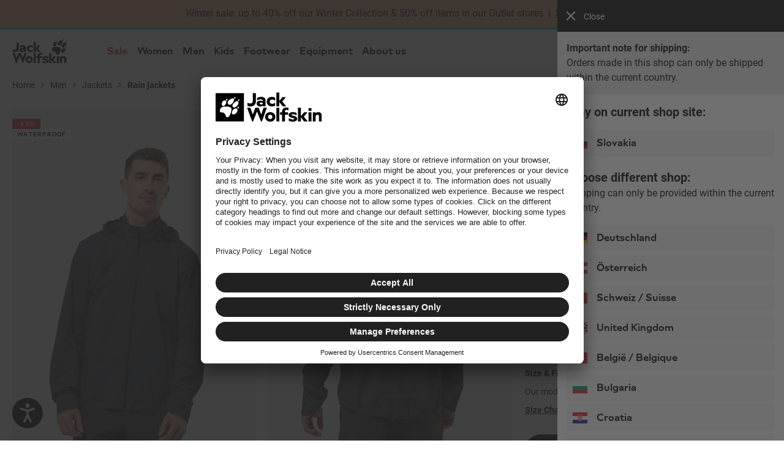

--- FILE ---
content_type: text/html; charset=utf-8
request_url: https://www.google.com/recaptcha/api2/anchor?ar=1&k=6Le6mFsrAAAAAA65zZReG9rE0NgFWmkGMIX3Ioy6&co=aHR0cHM6Ly9zay5qYWNrLXdvbGZza2luLmV1OjQ0Mw..&hl=en&v=PoyoqOPhxBO7pBk68S4YbpHZ&size=invisible&badge=bottomleft&anchor-ms=20000&execute-ms=30000&cb=hgdd1qge4lg9
body_size: 48547
content:
<!DOCTYPE HTML><html dir="ltr" lang="en"><head><meta http-equiv="Content-Type" content="text/html; charset=UTF-8">
<meta http-equiv="X-UA-Compatible" content="IE=edge">
<title>reCAPTCHA</title>
<style type="text/css">
/* cyrillic-ext */
@font-face {
  font-family: 'Roboto';
  font-style: normal;
  font-weight: 400;
  font-stretch: 100%;
  src: url(//fonts.gstatic.com/s/roboto/v48/KFO7CnqEu92Fr1ME7kSn66aGLdTylUAMa3GUBHMdazTgWw.woff2) format('woff2');
  unicode-range: U+0460-052F, U+1C80-1C8A, U+20B4, U+2DE0-2DFF, U+A640-A69F, U+FE2E-FE2F;
}
/* cyrillic */
@font-face {
  font-family: 'Roboto';
  font-style: normal;
  font-weight: 400;
  font-stretch: 100%;
  src: url(//fonts.gstatic.com/s/roboto/v48/KFO7CnqEu92Fr1ME7kSn66aGLdTylUAMa3iUBHMdazTgWw.woff2) format('woff2');
  unicode-range: U+0301, U+0400-045F, U+0490-0491, U+04B0-04B1, U+2116;
}
/* greek-ext */
@font-face {
  font-family: 'Roboto';
  font-style: normal;
  font-weight: 400;
  font-stretch: 100%;
  src: url(//fonts.gstatic.com/s/roboto/v48/KFO7CnqEu92Fr1ME7kSn66aGLdTylUAMa3CUBHMdazTgWw.woff2) format('woff2');
  unicode-range: U+1F00-1FFF;
}
/* greek */
@font-face {
  font-family: 'Roboto';
  font-style: normal;
  font-weight: 400;
  font-stretch: 100%;
  src: url(//fonts.gstatic.com/s/roboto/v48/KFO7CnqEu92Fr1ME7kSn66aGLdTylUAMa3-UBHMdazTgWw.woff2) format('woff2');
  unicode-range: U+0370-0377, U+037A-037F, U+0384-038A, U+038C, U+038E-03A1, U+03A3-03FF;
}
/* math */
@font-face {
  font-family: 'Roboto';
  font-style: normal;
  font-weight: 400;
  font-stretch: 100%;
  src: url(//fonts.gstatic.com/s/roboto/v48/KFO7CnqEu92Fr1ME7kSn66aGLdTylUAMawCUBHMdazTgWw.woff2) format('woff2');
  unicode-range: U+0302-0303, U+0305, U+0307-0308, U+0310, U+0312, U+0315, U+031A, U+0326-0327, U+032C, U+032F-0330, U+0332-0333, U+0338, U+033A, U+0346, U+034D, U+0391-03A1, U+03A3-03A9, U+03B1-03C9, U+03D1, U+03D5-03D6, U+03F0-03F1, U+03F4-03F5, U+2016-2017, U+2034-2038, U+203C, U+2040, U+2043, U+2047, U+2050, U+2057, U+205F, U+2070-2071, U+2074-208E, U+2090-209C, U+20D0-20DC, U+20E1, U+20E5-20EF, U+2100-2112, U+2114-2115, U+2117-2121, U+2123-214F, U+2190, U+2192, U+2194-21AE, U+21B0-21E5, U+21F1-21F2, U+21F4-2211, U+2213-2214, U+2216-22FF, U+2308-230B, U+2310, U+2319, U+231C-2321, U+2336-237A, U+237C, U+2395, U+239B-23B7, U+23D0, U+23DC-23E1, U+2474-2475, U+25AF, U+25B3, U+25B7, U+25BD, U+25C1, U+25CA, U+25CC, U+25FB, U+266D-266F, U+27C0-27FF, U+2900-2AFF, U+2B0E-2B11, U+2B30-2B4C, U+2BFE, U+3030, U+FF5B, U+FF5D, U+1D400-1D7FF, U+1EE00-1EEFF;
}
/* symbols */
@font-face {
  font-family: 'Roboto';
  font-style: normal;
  font-weight: 400;
  font-stretch: 100%;
  src: url(//fonts.gstatic.com/s/roboto/v48/KFO7CnqEu92Fr1ME7kSn66aGLdTylUAMaxKUBHMdazTgWw.woff2) format('woff2');
  unicode-range: U+0001-000C, U+000E-001F, U+007F-009F, U+20DD-20E0, U+20E2-20E4, U+2150-218F, U+2190, U+2192, U+2194-2199, U+21AF, U+21E6-21F0, U+21F3, U+2218-2219, U+2299, U+22C4-22C6, U+2300-243F, U+2440-244A, U+2460-24FF, U+25A0-27BF, U+2800-28FF, U+2921-2922, U+2981, U+29BF, U+29EB, U+2B00-2BFF, U+4DC0-4DFF, U+FFF9-FFFB, U+10140-1018E, U+10190-1019C, U+101A0, U+101D0-101FD, U+102E0-102FB, U+10E60-10E7E, U+1D2C0-1D2D3, U+1D2E0-1D37F, U+1F000-1F0FF, U+1F100-1F1AD, U+1F1E6-1F1FF, U+1F30D-1F30F, U+1F315, U+1F31C, U+1F31E, U+1F320-1F32C, U+1F336, U+1F378, U+1F37D, U+1F382, U+1F393-1F39F, U+1F3A7-1F3A8, U+1F3AC-1F3AF, U+1F3C2, U+1F3C4-1F3C6, U+1F3CA-1F3CE, U+1F3D4-1F3E0, U+1F3ED, U+1F3F1-1F3F3, U+1F3F5-1F3F7, U+1F408, U+1F415, U+1F41F, U+1F426, U+1F43F, U+1F441-1F442, U+1F444, U+1F446-1F449, U+1F44C-1F44E, U+1F453, U+1F46A, U+1F47D, U+1F4A3, U+1F4B0, U+1F4B3, U+1F4B9, U+1F4BB, U+1F4BF, U+1F4C8-1F4CB, U+1F4D6, U+1F4DA, U+1F4DF, U+1F4E3-1F4E6, U+1F4EA-1F4ED, U+1F4F7, U+1F4F9-1F4FB, U+1F4FD-1F4FE, U+1F503, U+1F507-1F50B, U+1F50D, U+1F512-1F513, U+1F53E-1F54A, U+1F54F-1F5FA, U+1F610, U+1F650-1F67F, U+1F687, U+1F68D, U+1F691, U+1F694, U+1F698, U+1F6AD, U+1F6B2, U+1F6B9-1F6BA, U+1F6BC, U+1F6C6-1F6CF, U+1F6D3-1F6D7, U+1F6E0-1F6EA, U+1F6F0-1F6F3, U+1F6F7-1F6FC, U+1F700-1F7FF, U+1F800-1F80B, U+1F810-1F847, U+1F850-1F859, U+1F860-1F887, U+1F890-1F8AD, U+1F8B0-1F8BB, U+1F8C0-1F8C1, U+1F900-1F90B, U+1F93B, U+1F946, U+1F984, U+1F996, U+1F9E9, U+1FA00-1FA6F, U+1FA70-1FA7C, U+1FA80-1FA89, U+1FA8F-1FAC6, U+1FACE-1FADC, U+1FADF-1FAE9, U+1FAF0-1FAF8, U+1FB00-1FBFF;
}
/* vietnamese */
@font-face {
  font-family: 'Roboto';
  font-style: normal;
  font-weight: 400;
  font-stretch: 100%;
  src: url(//fonts.gstatic.com/s/roboto/v48/KFO7CnqEu92Fr1ME7kSn66aGLdTylUAMa3OUBHMdazTgWw.woff2) format('woff2');
  unicode-range: U+0102-0103, U+0110-0111, U+0128-0129, U+0168-0169, U+01A0-01A1, U+01AF-01B0, U+0300-0301, U+0303-0304, U+0308-0309, U+0323, U+0329, U+1EA0-1EF9, U+20AB;
}
/* latin-ext */
@font-face {
  font-family: 'Roboto';
  font-style: normal;
  font-weight: 400;
  font-stretch: 100%;
  src: url(//fonts.gstatic.com/s/roboto/v48/KFO7CnqEu92Fr1ME7kSn66aGLdTylUAMa3KUBHMdazTgWw.woff2) format('woff2');
  unicode-range: U+0100-02BA, U+02BD-02C5, U+02C7-02CC, U+02CE-02D7, U+02DD-02FF, U+0304, U+0308, U+0329, U+1D00-1DBF, U+1E00-1E9F, U+1EF2-1EFF, U+2020, U+20A0-20AB, U+20AD-20C0, U+2113, U+2C60-2C7F, U+A720-A7FF;
}
/* latin */
@font-face {
  font-family: 'Roboto';
  font-style: normal;
  font-weight: 400;
  font-stretch: 100%;
  src: url(//fonts.gstatic.com/s/roboto/v48/KFO7CnqEu92Fr1ME7kSn66aGLdTylUAMa3yUBHMdazQ.woff2) format('woff2');
  unicode-range: U+0000-00FF, U+0131, U+0152-0153, U+02BB-02BC, U+02C6, U+02DA, U+02DC, U+0304, U+0308, U+0329, U+2000-206F, U+20AC, U+2122, U+2191, U+2193, U+2212, U+2215, U+FEFF, U+FFFD;
}
/* cyrillic-ext */
@font-face {
  font-family: 'Roboto';
  font-style: normal;
  font-weight: 500;
  font-stretch: 100%;
  src: url(//fonts.gstatic.com/s/roboto/v48/KFO7CnqEu92Fr1ME7kSn66aGLdTylUAMa3GUBHMdazTgWw.woff2) format('woff2');
  unicode-range: U+0460-052F, U+1C80-1C8A, U+20B4, U+2DE0-2DFF, U+A640-A69F, U+FE2E-FE2F;
}
/* cyrillic */
@font-face {
  font-family: 'Roboto';
  font-style: normal;
  font-weight: 500;
  font-stretch: 100%;
  src: url(//fonts.gstatic.com/s/roboto/v48/KFO7CnqEu92Fr1ME7kSn66aGLdTylUAMa3iUBHMdazTgWw.woff2) format('woff2');
  unicode-range: U+0301, U+0400-045F, U+0490-0491, U+04B0-04B1, U+2116;
}
/* greek-ext */
@font-face {
  font-family: 'Roboto';
  font-style: normal;
  font-weight: 500;
  font-stretch: 100%;
  src: url(//fonts.gstatic.com/s/roboto/v48/KFO7CnqEu92Fr1ME7kSn66aGLdTylUAMa3CUBHMdazTgWw.woff2) format('woff2');
  unicode-range: U+1F00-1FFF;
}
/* greek */
@font-face {
  font-family: 'Roboto';
  font-style: normal;
  font-weight: 500;
  font-stretch: 100%;
  src: url(//fonts.gstatic.com/s/roboto/v48/KFO7CnqEu92Fr1ME7kSn66aGLdTylUAMa3-UBHMdazTgWw.woff2) format('woff2');
  unicode-range: U+0370-0377, U+037A-037F, U+0384-038A, U+038C, U+038E-03A1, U+03A3-03FF;
}
/* math */
@font-face {
  font-family: 'Roboto';
  font-style: normal;
  font-weight: 500;
  font-stretch: 100%;
  src: url(//fonts.gstatic.com/s/roboto/v48/KFO7CnqEu92Fr1ME7kSn66aGLdTylUAMawCUBHMdazTgWw.woff2) format('woff2');
  unicode-range: U+0302-0303, U+0305, U+0307-0308, U+0310, U+0312, U+0315, U+031A, U+0326-0327, U+032C, U+032F-0330, U+0332-0333, U+0338, U+033A, U+0346, U+034D, U+0391-03A1, U+03A3-03A9, U+03B1-03C9, U+03D1, U+03D5-03D6, U+03F0-03F1, U+03F4-03F5, U+2016-2017, U+2034-2038, U+203C, U+2040, U+2043, U+2047, U+2050, U+2057, U+205F, U+2070-2071, U+2074-208E, U+2090-209C, U+20D0-20DC, U+20E1, U+20E5-20EF, U+2100-2112, U+2114-2115, U+2117-2121, U+2123-214F, U+2190, U+2192, U+2194-21AE, U+21B0-21E5, U+21F1-21F2, U+21F4-2211, U+2213-2214, U+2216-22FF, U+2308-230B, U+2310, U+2319, U+231C-2321, U+2336-237A, U+237C, U+2395, U+239B-23B7, U+23D0, U+23DC-23E1, U+2474-2475, U+25AF, U+25B3, U+25B7, U+25BD, U+25C1, U+25CA, U+25CC, U+25FB, U+266D-266F, U+27C0-27FF, U+2900-2AFF, U+2B0E-2B11, U+2B30-2B4C, U+2BFE, U+3030, U+FF5B, U+FF5D, U+1D400-1D7FF, U+1EE00-1EEFF;
}
/* symbols */
@font-face {
  font-family: 'Roboto';
  font-style: normal;
  font-weight: 500;
  font-stretch: 100%;
  src: url(//fonts.gstatic.com/s/roboto/v48/KFO7CnqEu92Fr1ME7kSn66aGLdTylUAMaxKUBHMdazTgWw.woff2) format('woff2');
  unicode-range: U+0001-000C, U+000E-001F, U+007F-009F, U+20DD-20E0, U+20E2-20E4, U+2150-218F, U+2190, U+2192, U+2194-2199, U+21AF, U+21E6-21F0, U+21F3, U+2218-2219, U+2299, U+22C4-22C6, U+2300-243F, U+2440-244A, U+2460-24FF, U+25A0-27BF, U+2800-28FF, U+2921-2922, U+2981, U+29BF, U+29EB, U+2B00-2BFF, U+4DC0-4DFF, U+FFF9-FFFB, U+10140-1018E, U+10190-1019C, U+101A0, U+101D0-101FD, U+102E0-102FB, U+10E60-10E7E, U+1D2C0-1D2D3, U+1D2E0-1D37F, U+1F000-1F0FF, U+1F100-1F1AD, U+1F1E6-1F1FF, U+1F30D-1F30F, U+1F315, U+1F31C, U+1F31E, U+1F320-1F32C, U+1F336, U+1F378, U+1F37D, U+1F382, U+1F393-1F39F, U+1F3A7-1F3A8, U+1F3AC-1F3AF, U+1F3C2, U+1F3C4-1F3C6, U+1F3CA-1F3CE, U+1F3D4-1F3E0, U+1F3ED, U+1F3F1-1F3F3, U+1F3F5-1F3F7, U+1F408, U+1F415, U+1F41F, U+1F426, U+1F43F, U+1F441-1F442, U+1F444, U+1F446-1F449, U+1F44C-1F44E, U+1F453, U+1F46A, U+1F47D, U+1F4A3, U+1F4B0, U+1F4B3, U+1F4B9, U+1F4BB, U+1F4BF, U+1F4C8-1F4CB, U+1F4D6, U+1F4DA, U+1F4DF, U+1F4E3-1F4E6, U+1F4EA-1F4ED, U+1F4F7, U+1F4F9-1F4FB, U+1F4FD-1F4FE, U+1F503, U+1F507-1F50B, U+1F50D, U+1F512-1F513, U+1F53E-1F54A, U+1F54F-1F5FA, U+1F610, U+1F650-1F67F, U+1F687, U+1F68D, U+1F691, U+1F694, U+1F698, U+1F6AD, U+1F6B2, U+1F6B9-1F6BA, U+1F6BC, U+1F6C6-1F6CF, U+1F6D3-1F6D7, U+1F6E0-1F6EA, U+1F6F0-1F6F3, U+1F6F7-1F6FC, U+1F700-1F7FF, U+1F800-1F80B, U+1F810-1F847, U+1F850-1F859, U+1F860-1F887, U+1F890-1F8AD, U+1F8B0-1F8BB, U+1F8C0-1F8C1, U+1F900-1F90B, U+1F93B, U+1F946, U+1F984, U+1F996, U+1F9E9, U+1FA00-1FA6F, U+1FA70-1FA7C, U+1FA80-1FA89, U+1FA8F-1FAC6, U+1FACE-1FADC, U+1FADF-1FAE9, U+1FAF0-1FAF8, U+1FB00-1FBFF;
}
/* vietnamese */
@font-face {
  font-family: 'Roboto';
  font-style: normal;
  font-weight: 500;
  font-stretch: 100%;
  src: url(//fonts.gstatic.com/s/roboto/v48/KFO7CnqEu92Fr1ME7kSn66aGLdTylUAMa3OUBHMdazTgWw.woff2) format('woff2');
  unicode-range: U+0102-0103, U+0110-0111, U+0128-0129, U+0168-0169, U+01A0-01A1, U+01AF-01B0, U+0300-0301, U+0303-0304, U+0308-0309, U+0323, U+0329, U+1EA0-1EF9, U+20AB;
}
/* latin-ext */
@font-face {
  font-family: 'Roboto';
  font-style: normal;
  font-weight: 500;
  font-stretch: 100%;
  src: url(//fonts.gstatic.com/s/roboto/v48/KFO7CnqEu92Fr1ME7kSn66aGLdTylUAMa3KUBHMdazTgWw.woff2) format('woff2');
  unicode-range: U+0100-02BA, U+02BD-02C5, U+02C7-02CC, U+02CE-02D7, U+02DD-02FF, U+0304, U+0308, U+0329, U+1D00-1DBF, U+1E00-1E9F, U+1EF2-1EFF, U+2020, U+20A0-20AB, U+20AD-20C0, U+2113, U+2C60-2C7F, U+A720-A7FF;
}
/* latin */
@font-face {
  font-family: 'Roboto';
  font-style: normal;
  font-weight: 500;
  font-stretch: 100%;
  src: url(//fonts.gstatic.com/s/roboto/v48/KFO7CnqEu92Fr1ME7kSn66aGLdTylUAMa3yUBHMdazQ.woff2) format('woff2');
  unicode-range: U+0000-00FF, U+0131, U+0152-0153, U+02BB-02BC, U+02C6, U+02DA, U+02DC, U+0304, U+0308, U+0329, U+2000-206F, U+20AC, U+2122, U+2191, U+2193, U+2212, U+2215, U+FEFF, U+FFFD;
}
/* cyrillic-ext */
@font-face {
  font-family: 'Roboto';
  font-style: normal;
  font-weight: 900;
  font-stretch: 100%;
  src: url(//fonts.gstatic.com/s/roboto/v48/KFO7CnqEu92Fr1ME7kSn66aGLdTylUAMa3GUBHMdazTgWw.woff2) format('woff2');
  unicode-range: U+0460-052F, U+1C80-1C8A, U+20B4, U+2DE0-2DFF, U+A640-A69F, U+FE2E-FE2F;
}
/* cyrillic */
@font-face {
  font-family: 'Roboto';
  font-style: normal;
  font-weight: 900;
  font-stretch: 100%;
  src: url(//fonts.gstatic.com/s/roboto/v48/KFO7CnqEu92Fr1ME7kSn66aGLdTylUAMa3iUBHMdazTgWw.woff2) format('woff2');
  unicode-range: U+0301, U+0400-045F, U+0490-0491, U+04B0-04B1, U+2116;
}
/* greek-ext */
@font-face {
  font-family: 'Roboto';
  font-style: normal;
  font-weight: 900;
  font-stretch: 100%;
  src: url(//fonts.gstatic.com/s/roboto/v48/KFO7CnqEu92Fr1ME7kSn66aGLdTylUAMa3CUBHMdazTgWw.woff2) format('woff2');
  unicode-range: U+1F00-1FFF;
}
/* greek */
@font-face {
  font-family: 'Roboto';
  font-style: normal;
  font-weight: 900;
  font-stretch: 100%;
  src: url(//fonts.gstatic.com/s/roboto/v48/KFO7CnqEu92Fr1ME7kSn66aGLdTylUAMa3-UBHMdazTgWw.woff2) format('woff2');
  unicode-range: U+0370-0377, U+037A-037F, U+0384-038A, U+038C, U+038E-03A1, U+03A3-03FF;
}
/* math */
@font-face {
  font-family: 'Roboto';
  font-style: normal;
  font-weight: 900;
  font-stretch: 100%;
  src: url(//fonts.gstatic.com/s/roboto/v48/KFO7CnqEu92Fr1ME7kSn66aGLdTylUAMawCUBHMdazTgWw.woff2) format('woff2');
  unicode-range: U+0302-0303, U+0305, U+0307-0308, U+0310, U+0312, U+0315, U+031A, U+0326-0327, U+032C, U+032F-0330, U+0332-0333, U+0338, U+033A, U+0346, U+034D, U+0391-03A1, U+03A3-03A9, U+03B1-03C9, U+03D1, U+03D5-03D6, U+03F0-03F1, U+03F4-03F5, U+2016-2017, U+2034-2038, U+203C, U+2040, U+2043, U+2047, U+2050, U+2057, U+205F, U+2070-2071, U+2074-208E, U+2090-209C, U+20D0-20DC, U+20E1, U+20E5-20EF, U+2100-2112, U+2114-2115, U+2117-2121, U+2123-214F, U+2190, U+2192, U+2194-21AE, U+21B0-21E5, U+21F1-21F2, U+21F4-2211, U+2213-2214, U+2216-22FF, U+2308-230B, U+2310, U+2319, U+231C-2321, U+2336-237A, U+237C, U+2395, U+239B-23B7, U+23D0, U+23DC-23E1, U+2474-2475, U+25AF, U+25B3, U+25B7, U+25BD, U+25C1, U+25CA, U+25CC, U+25FB, U+266D-266F, U+27C0-27FF, U+2900-2AFF, U+2B0E-2B11, U+2B30-2B4C, U+2BFE, U+3030, U+FF5B, U+FF5D, U+1D400-1D7FF, U+1EE00-1EEFF;
}
/* symbols */
@font-face {
  font-family: 'Roboto';
  font-style: normal;
  font-weight: 900;
  font-stretch: 100%;
  src: url(//fonts.gstatic.com/s/roboto/v48/KFO7CnqEu92Fr1ME7kSn66aGLdTylUAMaxKUBHMdazTgWw.woff2) format('woff2');
  unicode-range: U+0001-000C, U+000E-001F, U+007F-009F, U+20DD-20E0, U+20E2-20E4, U+2150-218F, U+2190, U+2192, U+2194-2199, U+21AF, U+21E6-21F0, U+21F3, U+2218-2219, U+2299, U+22C4-22C6, U+2300-243F, U+2440-244A, U+2460-24FF, U+25A0-27BF, U+2800-28FF, U+2921-2922, U+2981, U+29BF, U+29EB, U+2B00-2BFF, U+4DC0-4DFF, U+FFF9-FFFB, U+10140-1018E, U+10190-1019C, U+101A0, U+101D0-101FD, U+102E0-102FB, U+10E60-10E7E, U+1D2C0-1D2D3, U+1D2E0-1D37F, U+1F000-1F0FF, U+1F100-1F1AD, U+1F1E6-1F1FF, U+1F30D-1F30F, U+1F315, U+1F31C, U+1F31E, U+1F320-1F32C, U+1F336, U+1F378, U+1F37D, U+1F382, U+1F393-1F39F, U+1F3A7-1F3A8, U+1F3AC-1F3AF, U+1F3C2, U+1F3C4-1F3C6, U+1F3CA-1F3CE, U+1F3D4-1F3E0, U+1F3ED, U+1F3F1-1F3F3, U+1F3F5-1F3F7, U+1F408, U+1F415, U+1F41F, U+1F426, U+1F43F, U+1F441-1F442, U+1F444, U+1F446-1F449, U+1F44C-1F44E, U+1F453, U+1F46A, U+1F47D, U+1F4A3, U+1F4B0, U+1F4B3, U+1F4B9, U+1F4BB, U+1F4BF, U+1F4C8-1F4CB, U+1F4D6, U+1F4DA, U+1F4DF, U+1F4E3-1F4E6, U+1F4EA-1F4ED, U+1F4F7, U+1F4F9-1F4FB, U+1F4FD-1F4FE, U+1F503, U+1F507-1F50B, U+1F50D, U+1F512-1F513, U+1F53E-1F54A, U+1F54F-1F5FA, U+1F610, U+1F650-1F67F, U+1F687, U+1F68D, U+1F691, U+1F694, U+1F698, U+1F6AD, U+1F6B2, U+1F6B9-1F6BA, U+1F6BC, U+1F6C6-1F6CF, U+1F6D3-1F6D7, U+1F6E0-1F6EA, U+1F6F0-1F6F3, U+1F6F7-1F6FC, U+1F700-1F7FF, U+1F800-1F80B, U+1F810-1F847, U+1F850-1F859, U+1F860-1F887, U+1F890-1F8AD, U+1F8B0-1F8BB, U+1F8C0-1F8C1, U+1F900-1F90B, U+1F93B, U+1F946, U+1F984, U+1F996, U+1F9E9, U+1FA00-1FA6F, U+1FA70-1FA7C, U+1FA80-1FA89, U+1FA8F-1FAC6, U+1FACE-1FADC, U+1FADF-1FAE9, U+1FAF0-1FAF8, U+1FB00-1FBFF;
}
/* vietnamese */
@font-face {
  font-family: 'Roboto';
  font-style: normal;
  font-weight: 900;
  font-stretch: 100%;
  src: url(//fonts.gstatic.com/s/roboto/v48/KFO7CnqEu92Fr1ME7kSn66aGLdTylUAMa3OUBHMdazTgWw.woff2) format('woff2');
  unicode-range: U+0102-0103, U+0110-0111, U+0128-0129, U+0168-0169, U+01A0-01A1, U+01AF-01B0, U+0300-0301, U+0303-0304, U+0308-0309, U+0323, U+0329, U+1EA0-1EF9, U+20AB;
}
/* latin-ext */
@font-face {
  font-family: 'Roboto';
  font-style: normal;
  font-weight: 900;
  font-stretch: 100%;
  src: url(//fonts.gstatic.com/s/roboto/v48/KFO7CnqEu92Fr1ME7kSn66aGLdTylUAMa3KUBHMdazTgWw.woff2) format('woff2');
  unicode-range: U+0100-02BA, U+02BD-02C5, U+02C7-02CC, U+02CE-02D7, U+02DD-02FF, U+0304, U+0308, U+0329, U+1D00-1DBF, U+1E00-1E9F, U+1EF2-1EFF, U+2020, U+20A0-20AB, U+20AD-20C0, U+2113, U+2C60-2C7F, U+A720-A7FF;
}
/* latin */
@font-face {
  font-family: 'Roboto';
  font-style: normal;
  font-weight: 900;
  font-stretch: 100%;
  src: url(//fonts.gstatic.com/s/roboto/v48/KFO7CnqEu92Fr1ME7kSn66aGLdTylUAMa3yUBHMdazQ.woff2) format('woff2');
  unicode-range: U+0000-00FF, U+0131, U+0152-0153, U+02BB-02BC, U+02C6, U+02DA, U+02DC, U+0304, U+0308, U+0329, U+2000-206F, U+20AC, U+2122, U+2191, U+2193, U+2212, U+2215, U+FEFF, U+FFFD;
}

</style>
<link rel="stylesheet" type="text/css" href="https://www.gstatic.com/recaptcha/releases/PoyoqOPhxBO7pBk68S4YbpHZ/styles__ltr.css">
<script nonce="tLKO17DwS3djQA7Ceg2daA" type="text/javascript">window['__recaptcha_api'] = 'https://www.google.com/recaptcha/api2/';</script>
<script type="text/javascript" src="https://www.gstatic.com/recaptcha/releases/PoyoqOPhxBO7pBk68S4YbpHZ/recaptcha__en.js" nonce="tLKO17DwS3djQA7Ceg2daA">
      
    </script></head>
<body><div id="rc-anchor-alert" class="rc-anchor-alert"></div>
<input type="hidden" id="recaptcha-token" value="[base64]">
<script type="text/javascript" nonce="tLKO17DwS3djQA7Ceg2daA">
      recaptcha.anchor.Main.init("[\x22ainput\x22,[\x22bgdata\x22,\x22\x22,\[base64]/[base64]/[base64]/ZyhXLGgpOnEoW04sMjEsbF0sVywwKSxoKSxmYWxzZSxmYWxzZSl9Y2F0Y2goayl7RygzNTgsVyk/[base64]/[base64]/[base64]/[base64]/[base64]/[base64]/[base64]/bmV3IEJbT10oRFswXSk6dz09Mj9uZXcgQltPXShEWzBdLERbMV0pOnc9PTM/bmV3IEJbT10oRFswXSxEWzFdLERbMl0pOnc9PTQ/[base64]/[base64]/[base64]/[base64]/[base64]\\u003d\x22,\[base64]\\u003d\\u003d\x22,\x22w4PDiD93w6DCtiLCmSlNfTXCnsOUVEvCrcO5WMOzwqAdwpnCkWNjwoASw41Yw6HCpsOodX/Ch8Kpw7HDhDvDpMO9w4vDgMKIXsKRw7fDoCopOsOpw7xjFkMPwprDiwDDgzcJAGrClBnCmkhAPsOiJwEywq4vw6tdwojCgQfDmjDCv8OcaEV0d8O/ZRHDsH09Jk0+wqfDqMOyJyxOScKpZMKUw4Izw4rDrsOGw7RuBDUZAX5vG8OsQcKtVcO/[base64]/DiypZbxLCg2/[base64]/[base64]/T24UAsKlBMKoclYww6BPd2XDk8O2C8Kvw6vCpDjDom3Cv8OEw4rDiGVEdsOow4DCqsOTY8OGwq1jwo/DjcOXWsKcfMOrw7LDm8OLAlIRwqsMO8KtJMOaw6nDlMKePiZ5aMKKccO8w58IwqrDrMO2HsK8esKlBnXDnsKPwrJKYsK6FyRtKcOsw7lYwqMYacOtAcOEwphTwp8yw4TDnMO/YTbDgsObwo0PJwPDpMOiAsO1UU/Cp27CrMOnYXgHHMKoBsKmHDoKbMOLAcOHVcKoJ8OWGxYXOX8xSsOsERgfRALDo0Znw71EWQ17XcO9Z2PCo1tSw75rw7RnZmpnw6bCjsKwbl12wolcw7JVw5LDqRvDs0vDuMKNQhrCl1bCp8OiL8KGw6YWcMKLEwPDlMKRw7DChW7DnEDDhFs4wqXCk2/DhsOkRcO+egJLRF/CpcKLwolIw5Q7w71gw6jDtsKRYsKiSMKIwoNtdQ9ZScKjF0QpwpszKHhWwqw/[base64]/DgxVhw6MFw4PChsKOw4JAwqUWwpXCqcKxw65vw5IXw7wzw5rDlMKtwr3DuyDCtcOnPz/DqErCrxnDlRPCs8OPC8KgAMO6w7zCgsKoMD7ChsOew5IDdm/Cp8OxTsKYKsOCPMOWTB7DiT7DgzHDhRlDD0AjUEB7w4gKw5XCrRnDgMK3VHQSJ2XDhsKCw4gCw68JZCzCnsOfwqXCjMOww4PCjTfDrMO/[base64]/wp0lMsKMIUHCtMKTw5HCicOrwoojGMK3dRHCoMKFwrfDqVJ+F8KjAAHDhEPCk8OrCGsaw5hoLsOZwrzCrkZYLV16wpXCvSvDn8Klw4TCkQHCs8O/[base64]/ChcKjRkbCjsOUwrU+w5oDwrtSfTnCgMO/wqw5wrjDuivCvWHCtMOwJsO4SAZ7ewhNw5LDmzgsw4TDvsKowqHDrH5pDE/Ct8OpCMOVwp16WjkPRcKgHMO1LB9NQ3DDssOZagR+woJAwqolBMOSw43DtcOvSsOHw4UWeMOPwobCpSDDmk9if3hXK8O+w58Qw4VrTQ8WwrnDi3/CnsOmAMOqdR7CqMKYw78Bw6URVcKKDV/[base64]/wrjDi8Khw7wRwqfCsC3CjsO+w6xHwrPCn8KJHcKyw483VVArLC7DhsKrM8ORwrbDpWzCnsKMwovCocOkwq7DgyoPCBLCuSTCnyoqKglPwqwKSsK/MFVZwpnCmkrDiEXCj8OkDcK8wr5jfcKbw5PDo0PCunQsw7rCicOie28pwrDCqgFOQ8KkBFjDvMO4IcOswrsBwq8owqoBw4zDjh7Cm8Kdw4Q5w4nCqcKcw6tTPxnCuCXCv8Olw51Lw5HCi2/CgsOjwqLCkA5wBsKawqpDw5Ibwq1yQVbCpn1fVWbCvMOFwqfDu1d8wqZfw5I2wo/[base64]/Dj8KUZDdkOCFeLV04QljCscOcMSI/wqfDpwzDqsOcH0dXw7RYw4hGwqXCi8OTw59VRwdjOcOqOgkUw6pYdsODEUTDq8O1w7wXwqHDscOjNsKJwq/DsxHDsXERw5bCp8Olw4TDtXfDl8OzwoPCg8KHB8KgZ8KMUMKAw5PDtMOtAsKVw5nDmsOMwrIGSRzDplrDr15zw7BaFsOGwoJxdsOKw7khRsKhNMOewrcIw5xudBnCtMKHGTLDqi/DohbCm8KadcO5wpUUwrnDpBlEJwgOw45Cw7cza8KoeFLDiRwmVXXDqcKPwqhLcsKCUMKVwrABYsO6w5IsO34TwrrDtcK9PRnDusOhwoDDnMKYfCpZw4pLCTtQHRvCrBVNBVZawqnCnFEheT1Ua8OFwr3DqsK3wo3DjUFVEw7CjcK6JMK9B8Otw43CoDU4w7wDaH/Dslgywq/CjDgCwqTDqH3ClsK4TMOBw541w54MwoEywowiwrhfw73DrysHHMKQfMO+LB/[base64]/DqCoaB17CvTkow58dwrXCtBF/[base64]/[base64]/ClgPDhgpKw7giwofDl8ONwqkVN1fDlcKEVThxT091wptGBFjCmsOJc8KZJ0FAwo9jwrhOHsKWUsOTwofDtsKCw4nDjAsOccKWEVvCoERVTBMDwrQ5HEQzDsKJFXsaf3oKI3pEZlk6NcOFQTtTwqnCvQnDssKiwqwVw6DDiQ7DvnN/Y8KjwoXCmV07I8KVGFLCsMONwq8Mw7LCilkAwpXCqsKjw5/[base64]/CjT9YVW/Dl8OOwoIPwpDDpsKzwp1LUlJHwqTDt8O3wpnDn8K6wr8dZMKOw43Du8KTR8Kjd8OhChliFcOEw4nCvQgAwqLDj3kzw5ZCw4vDoyVIdsKJHsK0ZMOIf8Omw6YECsOXFy7DtcOMN8Kew5MhWlDDisKww4vDpCbDs1w8c3lQIWkywrPCuVrCszjDjMOhfmbDoFrDkH/CqU7ClsKowqxQw6QDdhsAwoPDhQwDw4jDhcKEwprDuQB3wp3Dr2h2RQZQw783VsK1w67CnUHChAfDmsO/[base64]/[base64]/[base64]/[base64]/DnVjDo8KCwqDCsS7CvMOiwrpGw5QywqVdwqnDkMOJw6XCtT1oTS50VzskwprDn8KkwqHCisK6w4XDik7CrSQKbAAtP8KTIyfDtCwHwrHCrsKHN8OKwpleGMK/w7jCmsK/[base64]/JcKuRcKywr1mw4VxHSDCmREkwq9CAsK+CDcbw7x8wqgIwoclw7PCmcOtw7PDqsKAw7oHw7R1w4bDr8KxXXjCnMKNL8KtwpdSSMKkeiM0w7New5XCocKfBzRqwq8tw5HCuk5Rw79XLS5TOcKpXAnCgsO7wr/[base64]/DrGXCu8KnwrDCo8KIBsKJwrbDjsO9WXvDkCjDq3DDksOwBsOpwpbCoMKew7/Do8KhLxBhwoR2wrDDsVdJwrnCmMOyw681wrxMwoXCp8OecSvDiw/DucOdwoF1w4oobcOcw7nCkVHDo8O4w7HDn8O4JwnDvcOIw47CkhfCqsKEfnHCjDQvwpLCuMOrwrFgHcODw4LCpkplw4FQw5PCmcOtasOlOhLCtMOKPFTDrGAZwqjCjAIzwpJ3w5ola1bDhU5jwpRRw60bwqt5w51awoN8SWvCqE/ClsKpw4TCsMKdw64uw6hvw7tlwrbCu8OJAxEPw4k4wpozwobCpBzDusOJY8KdaXbDgG1jW8OeRRR4ZcKrwojDlC3CkAYiwrhywqXDo8KOwpdsasOJw69ow58AKRAGw400BycHw57DkCPDo8OBPMOlFcOTEU0IAghFwr/DjcO0wphaAMOywqRjw4gMw5rCo8ODSnduIG3Cj8Ouw7fCtGjDlcO4dcKqUsOkWC3CoMKtZ8OWGsKEGiHDig0+eF7CtsOmLsKcw63DkcKSNcOww6wow48DwqbDoyV/RyPDgnfCkhJtFsOcVcKxVMO2E8KVM8KswpsMw4TDmQLDj8OWTMOhw6HCrzfCrcObw4kCWmQPw4sTwrDCm0fCgA/DnDQVQcOLW8O4w6tZRsKDw715YEPDu3BjwprDoSfDtkdhUgvDnsKHTcOmYsKjwoYaw6FcdsO/[base64]/Dj8KSwp1/w5TCrFLDpTPCusKXwqjCu8OFwrLCrcOTwoXDi8KcSz4qH8KBw41NwqwjeTfCjGTCncKBwpTDhsKXaMKdwoTDncOfLmQQZwIAacK5bMOgw5bDsmPCkj8Swp/CjcKHw7LDrg7DmXPDqzTCrXTCokkRw74Xw7gWw65Xw4TDgBATw4hww5rCo8OSNcKkw5cXUMO1w67Dhn/[base64]/[base64]/CojAMfGR9w6MjwrDCoAgPwp9XF3nCsHZ2w6fDrnZzw6PDlxLDmDIkfcOyw5rDgiYowqrDuSxFw49fZsOAbcKrMMOHPsK6cMKKIUAvw7ZZwrnCkA8JR2M7woDCl8OqBhNbw67DvHoOwqYEw6LCkDTCpTjCkwTDi8ODVMK4w5tMw5wOw6o2cMOuw6/CmA0ZZsO/[base64]/DjcOEKMO6FsKgw6hmQWHCug/ChEN3wrxqHMKjw7zDlcKzBMKXRFrDicOwYcOpJ8KCF2HCq8O2w6rCiRvDuS1FwqkpeMKXwrsZw7LCqcO1Si7CjcOqw4IUESEHw7c+V05+w5NBNsOAwo/[base64]/d8KhcCRSw5fDphwFPcKSwpowwqEDw5tZCzsXfcKNw6Z/PiVMw75ow7DCnVAgcsO0Jyo5IX7Cp0fDpjFzwrhgw5TDkMOBL8KadHdcUsOIEsO7wrYvwphNODnDoQl+G8KfYmzCrWvDqcO1wpQ5U8K/bcKcwocMwrwzw7LDry93wosUwqd9ZcOcBWM/w7TCvcKbASzDq8OYwol+wowBw5g9K1zDkHTDlXPDkSAYBi1AY8KYAsKpw7MiDRnDr8Kww6rDs8KsEVbDlwrCiMOqGcOwPQDCn8Kxw48Tw4EUwpTDmnYjwrLCkDXCk8KCwq9wND57wrAEwqTDjMKLVmjDkz/CksKad8KSDjcOwrLDmz/CgQwsWcO0w4BhRMOmfF1owp9MJMOlYcOpVsOXDWw5woEmwqDDjMO5wqXCncORwqZHwpnDhcKCXsOfS8OiB1/[base64]/[base64]/YMOIw5TCuwvCicKoZ8OuU8OWwo9Kw65MHj9ewoTCgX/[base64]/wq/CoU5TKh/[base64]/wrLCmlZBwp/CgxnCu0fDs8KKeVfChAxDM8OuwrItw4wnXcOmSmlbasOxSMObw6l7w60hZQFKd8Obw67CjcOtfsKKODHCl8KEIcKOwrDDjcO7w4A2w63DhsOpw7kSDDcnwqnDt8OReF/Cr8OKeMOrwo4KX8OaUlJRRDbDnsK+SsKOwqDDgsOiYGvCqn3DlGjCoQF8W8OVAsOAwpTDscOdwoRowp9vOEtbMMO8wrMRScOpVgHCq8KidQjDtCoXVkh2M3TClMKkwoQ/Jw3Cu8K1Y2PDvg/Dg8KOw7BdAsOnwq3CkcKvMsOPPXXCksKRw5kowp/CisKNw7jDu3DCpQkOw6kJwoo9w7DCicK9woHDscObasKPKsOUw5dewr/[base64]/Cn0rCrMO7w63Cu8Kiw5tmZcKTBMKqwozDr1/CpMOswq96HCYKf2rCksKldGwCAsK/CkbCu8Osw6fDtT9Pw73CmEHCsnPCrBcPBMKWwqjDoVJ5w5bChQJGw4HCj3HCq8KlPkgkwpjCq8Kqw7zDh0XCk8KlRcOJQzpUCB98FsOgwp/Dg1MCXBnDrcOgwqXDrcK8OMKAw71dXSDCkcOSJQFFwqjCv8OVw4l7wrwpw5/CgcKpVUw1T8OnIMOsw7vCvsOfdsKow68FZsKLwqbDnnl7f8ODeMOaOsO7N8KqHwHDh8OoTnVFOB12wpFJJx5YesKpwoxGSBNBw4ANw77CqR7DpGF+wp1CUy7CrcK/wo0SFcONwrgEwpzDjGPCnxx/[base64]/ChBvCnwYiw7B1OCM+w4/Dm3RHOkzCtTVLw4/CpinDiVUPw7B0OsOLw4TDqT3DnsKRw4QkwpnChmgYwqRnWMOFfsKlF8K/YS7DlD98UHUVH8OZCgk1w7bCh2DDmsKiw4TClMKZSh0nw75uw5pzSVEKw7XDhR7CvMKLMnjDtBHCiEHDnMK3TVljO3cEwpHCvcKqNcO/wr3CqcKBI8KJV8OEWTbCq8ORGHXDpMOOfykyw6oUcBFrwr5LwrJZf8OTwotNw7jCrsObw4EeTxPDtwtlPS3DvlPDisOUw4fDs8Oic8OQwpLDrQtVw5hiGMKaw6NGJGTCnsKfSMO5wrwhwoAHAXw/G8Kmw4fDnMKFb8K1OcOxw6jDshoPw4rChcOnPcKbMEvDmSkxw6vDicKhwrPCiMKow6VZUcOiw5oIY8K4OX1BwpHDgTdzSgcfZTDDvELCoS1ufmTCuMO6wqk1LcKtC0N6wpBHAcOQw7RAwobDmw8EJsOHwpEmD8KiwoYuGGtXwpdJwqA0wq7CiMKEw4/[base64]/DkMK8KgA8WRvCpTNSa8O2cWXDsMKsw7PCh2vCr8KPw5bDk8KUwrsJSMKgacKZDcOpwrvDo09owoUFwq7Ch2hgCcKuacOReg/Cv0Y5O8KawqLDjsO+ES4fAkLCsVzCjXvChG81NcO5TsOkV3bCi3HDqT7DhSXDl8OobMOhwqzCpcKjwqx2JiTDlsOSCMOVwoDCvcKzZ8KySzJ0V0DDq8KtNMO7BxIGw7Z4w73DgWgywo/DpsK8wqx6w6omUDodGgIOwqZiwpfCs1UxTcKvw5bCgiotLhfCnQ4OJsOTZcOtQmbDkMOywrVPI8KxGnJWw7NhwozDlcOyBWTDmUHDgsOXHTgAw6XCvMObw6XCisKkwpnCimAawp/ChwLCt8OjH3hFYRQRw5zDk8OmwpPCjsKlw44uLjF8TGZSwpzCk0PDiVfCp8KiwovDmcKsalfDnXbCuMOJw4fDi8OTw4UkFRzChxQSRwPCsMOyODzCtn7CusO1woDClUg7RhZpw5HDoWLCgQ1JNnZdw5rDrCRMVjh9M8KCa8OLPwTDj8Kfe8Omw64CQkFKwo/Cj8ORC8K6AgMpFMOQw6zCnRDCplQmwpvDkMOywoDCoMOLw4vCscKpwo8Lw7PCtsKFCcKMwojCtwlRwqQLTXrDpsK2w7LDk8KYJMOqfFzDlcOBSwfDlmnDpsKBw4omCcOaw6vDolPCscKpQCt+TcK+Q8O1wqPDtcKewqc0w67DvWI4w4/DtcKTw5xODMOufcOsdRDCu8KFF8KcwotaMV0JesKOw7pkwqdhQsKyMMKiw6PCt1bCvMO1KMO2dVbDnsOjZsKeJcOBw41zwo7Cj8ODBycmdMOhWBIawolKw5lTfSxZPsOkXhxxeMKWOC7DmU3CjMKtw7xUw7LChsKdw7zClcK/YEwGwoB9Q8KoLTzDnsKgwph+egR9wp/ChT3DqHY7IcOYwoBtwohhe8KLQcOVwprDn2wXeSBTUmTDvF3CpkXClMODwoDCnMK4MMKZOnlIwqrDhyIrOMK8w4nCiVcJcUTCpD1pwqJzO8KYBTfDhsObDcK/YQZ5bz4TPMOoV3PCkMO4w4oAEXozwpHCpVRhwqPDqsOZEAs/Ryd6w4hEwqnCkcObw6nCig/[base64]/DhlY3w6TCtFzDu3zCusOyJMK/c8O+wqHCvMKKwpbCj8KbLMKIw4nCrcKww7FKw6lYbycFT2gtW8OLRnnDosKgfsKtw6x0E1J5wo1QEsOKGcKIf8Kww5svwqd/M8OEwopPIsKqw5wiw6pLScKfWcOhIMOXE35BwrbCqmPDlcKpwrfDi8KiVsKlVTQIKXsNREp5wqwZOF/[base64]/DpDTCm0nCgMOjw5xND8O8wrvCtMKPZcK0wot/w7XCrGjDsMOLdcKWwrF3wrlICRoWwoTCqMKFbGBZw6VAw7XCh1J/w5gcChc2w7gDw5vDr8OeZFkNYR7DvMOIwr5hfsKBwrHDosO4PMKTecOTJMKIPhLCrcOrwovDlMK2d0kTNmLDj0VIwpXDowfChcO3KcKTAsOZURd+OsKQwpfDpsOHw7NsDsOSUMKjW8Oec8KYwohlwoksw5nDkEoWwprCkCNAwpXChmxJw7nDqUZHWENuXMKGw7c/NsKqAcK0YMOiK8OtFVkpwoo5OxLDmMOFwpjDj33Cv2I7w5RkGcKpCMKVwqzDqU1FB8OSw4DCtAJtw5/CqsKywrZ0w5DCgMKfERLCl8OFWGQbw7rCjMK7w5sMwo4gw7HDuxx3wqHDlFp0w4jCpsOUHcKxwq8tCMOlw6kDw5w1wofCjcO6w6dpf8O+w4vCtMOww4QjwpfCg8OYw6/Dv1zCkzsxNRvDoEdSeBVSPsOIXsODw7IFwqx9w5nDjg4Fw7wMwq3DihHDvsKYwpPDn8OUIcODw45XwqxHEUZgH8O5w6lAw4nDoMO3wrfCiGvDlcKkOxI9YcK2Ax1DXS44Zh7DtD9Nw7rClW4VAsKVNsOkw4/CiU/Cnk09wpUfFsOqFQ5IwqxyN0LDkMK1w6R3wpIdVXHDrm4ia8KKw4ByU8KEMm7Cs8KOwrnDhhzDjMOqwqlaw5hEfsOvNsKhw6DCqMOuQTbDhsKLwpLCicOzaz3ClVDCpDJ1wrVkwrbCgcO/cXjDlzPCsMK3IijCh8KNwpRyBsOaw7sOw6wEHikBVMKxK3zCpMO4w6NOw6fCucKow4tMIAPDmF/Cnyxrw6cXwrQFKigOw7N0RR7DsQ4kw6TDp8KPcEdVwoJOw78pw57DmE/[base64]/[base64]/DlWoBw50AJsKPSRvClzzCusKYe3LCmA0Vw4MKCsKjAcKzKFILTFLDpWDCn8KWfHHChEXCu1BaMcKPw6Qsw4vDlcK+ECxpI2gNBMOKw6HCq8ORwqDDiglSw51/MkDCvsOsUnbDvcOywrQPEsORwpzCtzMFdcKqHmXDlinCkMKWTm96w5phZEXDjxgWwqfDqwHCn2JQw5k1w5DDgHoRI8KgQcOmwrE3wq4uwqEKwojDvcKuwqDDhSDDscOzGyHDksOoCMOzRhzDrh0JwrgaPcKuw6LCkMOLw5dKwoVKwrIcQ3TDinvCpRUnwpHDhMKLRcK/PR0Swqo5wpvCisKnwq/CosKMwrPChsKWwqN4w4oYJnF0wrUSMMKUw5HDjVE6FQI3KMOCwqbDoMKAOE/DtB7CtQh4R8KXwrbDucObwonDvk9rwp/CksO4KMOiwoNAFSvCuMK9a0M3w6zDtB/DkWdSw4FHIlJlaEjDgW3CuMKAHi3DssKfwp8SQ8OMwrvCn8Ocw6XCncKjwp/DkXHClX3DvsOmVU/CksKYcEbDkMKKwoLChG3CmsK/[base64]/CkXotw6bDpmTCmcOAwpp9Rg5Kwo3DrUtfwqVRQsOpw6LCtkl6w6TDhsKGFcKJJznCtwDDt2ZNwqpZwqYcL8O5cGMqwqLCtsO3wr3Dm8OkwojDv8OiM8KwSMOEwqfCqcKxwp3DtsOOIMOewrAzwq9FfcONw5bCisKvw4/DvcK7woXCkRV2woPDqV1mIBPChxPCjwINwp3Cq8O5G8OQwqbDg8OPw5UMWRLChQHDu8KQwqvCrSk1wqI1ZsODw4HDpMKkw6HChMKpM8O9B8Onw4XDnMOXwpLCtgzCoRonwovCpArDiHwVw5/Coj54wpbDj1tKw4PCsmDCuzfDicKaIcKpHMK5YMOqw6c7wrDClk/CvsO/w5Ixw648Zhc7wr9xOldNw7pmwp9Jw7A1w4fCkcOtK8O6wrXDgcKgDsO8PQ0wJcOQMjHDunPCrBvCvsKBDMOHOMOSwrATw4DChE7CkMOwwpjDu8ODOVs+wos9wrLDksKVw7E6Ol4pQsKHez/CkcK+RUvDvcOjaMK5V3bDs2EaYcKww7TCnyjDssOfTkE6wqgawpU8wrpqDXc6wodXw4LDoEFWHMOPTMKZwq9cdGEXPkvCpjMNwoHDtk/Dq8KjTl3DhsO6L8Oew5LDs8KlLcOZEMKJOy/CnMK9NjEZwokdVsKZDMOuwoXDmwgjNVHDgBYkw4lCwr4IZ08fL8KQZMK+woRbw6kqw7gHasKNw7I+w4ROSMONO8ODwpozw6LCg8OuJgxxOyjDmMO7wqHDkcO0w6bChsKDwrJlFSnDgcOoesKQw5/CnikWWcKjw7EUBnvCncOUwoLDqy7DlcKvNQzDswLCtmpxbcO8BwfDqsOnw7IHwr/DjW04E0IXN8OWw4A6ecKtw4EeeXvClMKpfVTDqcO4w5dxw7fDtMKzw6h4YTJsw4fCmixVwo9TBD8Dw57DkMK1w63Dk8O3wrgDwpTCtDg/wo/DjMKcHMK3w6s/X8O4GQPCh2LCvcK+w4LCuWUHR8OXw5wUMCg/WkHCs8Oea0PCn8Ktwr94w6o5VSbDpDYZwoPDt8K0wqzCm8K4w6cBeCoGaG0hdwTCnsOUXU5Uw5bCnQ/CpXkjwqs6wrs/[base64]/Dry/DvMOAwqh1w6TCtSRlwpnCvw3DkcO0w57Dn2gbwpknw5Nnw6jCmH3Ds3fDm1/CsMOUMh3DpMKJwrvDnWN2wqoeKcKlwpJyfMOReMOxw6fDg8OJFQ/CtcKUw7Fowq1Qw7zDlD9nUHnDrsO/[base64]/Dk8Ofw7DCnMKfwqICJDXDj390T8Oaw6vCssKcw4jClcKPw5jCg8KLJsOObWPCicOXwro2Cl5xBsOPH3DCnMKGwr3ChcO2acOjwrvDkk/DhcKpwrDDkmtAw5jCisKHLcORZsOYCyd2EsKhMDV5DnvCpE0owrVSewd5VsOUw6rDqUjDiEHDvcOiAMKRRsOvwpzCusKswrHClSgAwq5Tw58pUFc6wrrDu8KXYE4VesO5wp8JR8Kmw5DCpCLDmsOwNcKsd8KlDsKOV8KEw5pSwrxXw5Qow6EHwqgedD/CnlPCg2tmw70iw40lMSHCjMKLwrnCkMO7LUbDjCnDqcKlwpzCmiYWw7TDqsKcH8OXRcOSwpDDuG0IwqPDugvDusOiw4bCjMK6JsKXECE1w7DCtHtqwoY3w6tqJnRKXH3Dl8KvwogTVCp3w4nCpQPDviXDgTEoLhZ0aFNSwoguw4bDqcOUwo/Ci8OobcOFw7JGwoVewoxCwp7Cl8O3wrrDhMKTCMOGLngzdG50S8KCwplCw7Mxw5EZwrDCkSc7SFhJT8KbW8KIW1HCjMOBSGF/wpbCrMOJwrXCh17Dm2fDmcOOwpTCvcOHw54xwpXDl8Otw5TCq1h7N8KQwrHDhcKgw5giW8O2w4LCgsOQwqULNcOORQrCqEgtwoLCvcOpLF3DlhJZw70tdSRaRFvCisOZShQhw5B0wrMDbxhxb0oow6TDkMKYwqNTwoY/aEkYesKEACd0P8KLwrfCjcKBaMO6ccKlw5TCq8O2e8OZOcO5w68KwrU9wqXCsMKnw703wptlw5DDgMK4LcKET8OBWjbDk8KUw6A0DEDCrcONBkLDojnDiDLCqW4qKzDCqTrDrmlKPEt3VcOiecOEw5ApD2rCvh1nB8KgLx1awqMqw7vDucK6aMKcwo/Ct8Knw596w6hZEcKHdGnDs8O9FsKlw5XDgBfCk8O5wpYUP8OcTR/CjcOpKEZ/EMOiw73DmQXDjcOHKVMjwprDr3fCtMOPwofDtsO1fDvDqMKuwr7CulTCultfw6PDsMKtw7kYw7g8wonCjcO4wpLDsl/DmcKzwofDsHNkwpVaw74pw7TDt8KARcKGw7wiI8OOf8KcUAvDmcK/w7cvw6nCjWDCjW9nBTfCriNWwqzCijxhYSbCnjTCnMOLbcK5wqo5PzbDmMKvM0gnw5/[base64]/Dl8ONdMOpw5VBw781w44pdFhbTj7DlBxBbcKswo9yaQ/DisO2ZFJGw7QjFcOIE8OPVC0jw7Y0IsOBwpbCtcKRblXCo8OJF2wRw6QGfQdzcsKuw7HCuGdbGMOkw7DClMKxw73Dvy3CocK6w4XCjsO9XsOzwoXDnMOsGMKgwr/DgsOTw58gR8ODw6I1woDDkzlKwrJfw4M8wo1iTSHCrWBMwrU2NMKdVcOBc8OVw5hPO8K5dMKNw6zCnMOBfsKjw6XCgR4sUzTCqXDDgyHCj8KBwqxHwrgswoY+EsK3wrUdw7NlKGbCssOWwqzCo8O/wrnDlcKfwqvDnlnCisKSw5ROw4I5w7HDsGLCvS/[base64]/CkUIkaMO/w7bDjm9ZNVsGw4LCkQpkwqkVwp7Ck0rDl1t5F8KZTxzCoMKqwq88eA/CpRvDtD0Xwp3DvcK7KsOrw4RBwrnCjMKoISkdHcOcwrXChMKZX8KPb2bDmVEIV8Krw6nCqxZ9w5s9wr8ieUPDjsO9Ww/DhH1ka8Oxw6YaUGbCnnvDpcK3w7TDphLCusKsw6tEwozCnRIrLCoRJ3oxw515w4vCmQLDkSbDu0Bqw5NFKUogJRnDs8OYHcOew4IgIihVSxXDsMOkaRppXGEveMOLfMKULzBUeBbCpMOnXMK4Gm1QTih2ZwIawo/DlRE7K8KewqnDvhPCulVpwoUPw7BJHGlfw4TCoGDDjmPDvMKBwo5Lw6gwIcOpw6slw6LCtMKtHArDqMOpQ8O6PMO7wrbCuMOiwpLCsRHDlx8zCQfChSlRL0fCk8OtwokSwr7DvcKEwrrDhCMrwrAeFl/CvzE6wpLDgDDDlHBLwprDsR/Dth/Cn8Kxw4wCH8OGLcKawonCpcKCeD4kw5/DsMO3DRoWdcKEMRPDsx86w5rDj3d2ZcOrwrFKQxzDuVg1w7vDnMOxwpFcwqhww7XCoMOlw78bGmjCqRxgw48ww73CpMOJXMOvw6LDhMKUExR9w6wbAMKsIi3DukxZXVPCk8KLaV7DrcKVwqDDli18wqDCo8ONwppHw4vClsOxw7vCqcOSb8KqIXkCYcKxwqIPTy/CjcO/wpHDrGLDosOLwpfCiMKOSUtUehHCoyLCvcKCBS7DuTDDlTjDscOBw6tFw5hzw6DCssOuwpjCncO9WWzDrcK+w65XBAlpwoU8PMOCN8KSeMKFwo1IwqjDnsODw71zWsKnwqbDkhIhwonDvsOJVMKtwqIqd8OVWcK/AsO1McOKw47DqmDDlcKhNcKCVhrCshnDn1Yyw5l7w4DDsC3DvHHCqcONSMOyaAzDgMO5IsKcb8OSKDHCu8OBwr3Dph0MXsOdVMK+wp3DvB/DhsKiwpjCgsKWG8K4w7DCpsO/w7bDhBcOFcKaccO/GA0QRMK/WQbDiDDDqcKpe8KxasKPwrfCqMKPciTCmMKZwp7CjyVAw6vCm3YddsOGaXFJwrHDmivDu8Oxw6PCpMO0wrUEd8Onw6DCuMKwNMK7wpJ8wo3Cm8K2wojCvcO0GwcYw6NoSHnCvXzDr0zDkTXDsG/CqMKDQDEaw5vDsnzDg1ckaBDCicK/PsOLwprCmsK/FsOGw7XDpsORw5Zsc1IbRUQobiQSw4PDgsO7wrLDqXM/VBM5wr/CmCFJdsOgU0JxRsO+LA0wTR7CqsOhwrAvIHfDtHPDlVbCkMOrccO0w4kEfMOcw4jDuG7CiADCozDDocKVPHM/woFXwrHCt0PDtR4Fw5pEByohXsKTLsOxw6XCqsOkfAXDj8K4ZcOtwoUIUMOUw6kqw7rDsRYDXcKCRQ9cbMOOwqZNw6jCqjzCukM0M1rDlcKmwp4Kw57Cg1rChcO0wrFTw7pPIS3CqQdTwojCtsOZD8Ktw75nw4N1fsKoX313w6/Co13CoMO7w4h3RXI0dljCsXPCtTBPwpbDgAHCqcORQFjCt8OOX3nCr8K2DFt6w7DDucOQw7LDkMO6Ig8aRMKew41DNVRPwpQjPsK2RMK/w79sIMKuLhkeW8O8CsKPw5jCv8O9w7IuaMONFxjCj8O3CxXCr8Kiwo/Csn3CvsOcNk4JEMK2wqXDizEtwpzCqsKEfcK6w5p6TcOyFlXCr8OxwqDCnxnCsCIdwqcQSXVYwqbCtS9Hwpp6w7HCmcO8w6/[base64]/CkyLCjnnDi2oIwpoRw6gRb8OkwpwYBQZRw7zClRzDi8OxPMK4I3jDu8KEw4rCuGkawponYsOAw7Q2w5oENcKkXMOYwrRRP2syMMOdwp1nVcKdw5bChsOkD8KhNcKRwoDCqkQcOSoiwp1xdHLChDrCuENPwpfDs2xuYsKZw7DDgMO1wrpfw7HCgAtwLsKXTcK/[base64]/[base64]/DMKQw5MrJR0Cw4rCgmPDliLDhMKKNz/DtnwVwrAGBcOswpVow5ZoM8O0KsO9KhERFgwawpxuw4XDi0LDrVwXw4fDgsOwdCcafMOhwqDCqVB/w4oRW8KpworCnMKNw5HCul/[base64]/wrd1wrTDnTFdwrBPwrpmQMK4wpJCwqfDmcKbw75mQFDCnmHCqcOoSUTCmcOVJ3nDjcKpwqsFd04iPgZTwqkdZMKKBT1/DTA3MMOKb8KXw7EGSQXDrGQEw60Twot5w4/CoHXDpsOMdHMFLsOrOEpVNGjDvQ9sNMKxw6Qge8KCckfCkhI2LQ/CksO8w43DgMKyw73Dr3LDmsKyAUTDn8Ozw5rDq8OQw71gDVU8w4VJP8KzwrhPw4wuBMK2Lm3DocKaw7bDosOLwovCg09ywp05BcOIwq7DqSPDpcKuCMOJw45Ew58Pwppawqp5b0/Dnmotw4cLTcOWw5xYHsKjecOYNAcYw4bCqVbDgFjCiUXCimTDjUvCgUUyeg7CuHnDllBLasO+wqknwqhVw54awqpOw4BQR8OdNnjDvGNnIcKzw4gEWTJpwoJYMMKow7svw67CvsOnw6FkPcOXwoYIFMOewqrDqsK7wrXCmwpGw4PCoxg0WMK0dcKuGsO5w4t/wpoZw6tHW0fCgcOeIVnCrcKOc0hAw5nCkRcuIXfCnsOSw5pewpEPARsva8Ohwp7DrUzDo8OqecKLHMK4BsOqYnPDvsO9w7TDtDUqw6/Dr8K3wrfDpih9wobCi8K6wooUw65nw7/Dn2MaA2TDi8ORSsO2w6hewpvDrg/Ctncww4J1woTCgjjDh3pNPMK9Q1XDisKRGATDuhsPe8KLwo7DrcOgXcKxGVpuw7gNOcKlw5jCq8Kpw7jChsK3dTUVwo/Crw1bGsKVw6/[base64]/JsKPYMKEw5lGwqnDgcOjwqcpw7HCssKaw6XCvyXCu2F1VsO7wo8/[base64]/CtFYIKMKlOMO2woPCqsOpwqHDkW/ChMKzdEwbwp3Dn3nCoEvDtEfDqcKLwoYyw47CucOTwqFxShlLQMOTUktNwqLDtQ97SQBnWsOECMOxwp3DljYvwrnDlkljwrXDlMKcw5hCwqbCtzfCtS/Cs8O0V8KaMMKMw5FhwrEowo7ClMKpOEc0RGDCuMKGw48Bw4rCghFuw7RzLcOFwo3Dg8KIQ8KZwrjDhcKxwpIvw5V6MWdgwokoLA/CjXHDrMO9CgzDlEnDt0NTK8Orwp3Dj24KwrzCs8K+Jgx2w7fDscOGI8KKNHHDkyjCuishwoV7czXCvMOLw4syfEnDoCHDncOzcWzCvcKjFDZYF8KTElp9wrvDuMOYQU0kw7NdaXkxw4k+XAzDtsOdwoUQZsOew5jCq8KHKyLCi8K/w7XDrD/DmsOBw7EDwosOcnjCvMK1AcO2AC/[base64]/DiMKbw7jCkMKLTA0/PSVuUVd6wqktw4/DksORw4zCqkDClcOzQCsRwpRMaGMnw4tMalbDoXfCjRI8wo5Uw7ESwoVew5wBwpjDvSJUV8O5w4/DnzpvwoDCrXDDr8K4IsKfw5HClsOLw7fDqcO5w7TDpDTCu013w5rDg0gyMcOPw5o6wqLDuw/CnsKAXcKSwrHCk8Omf8KKwoBESjTDpcKBTBRfZA59L3QtFwXCjMKcQi40wrkdwpYFJQBqwprDusKaZEtpScKeB1tgTS8TX8Oxe8OYVMKpB8K7wrBbw4ZXwqk5wqE+w7gTX08RE0YlwrMuLEHDrcKdwq8/wo3CvWvCqBzDl8O9wrbCiQjDi8K9bcKiw5Z0wrHConFjPAMGZsKIPB1eCMOeOsOmbFnCuk7Do8OrGk1/wowJwqpGwrvDpcONWFgwWsOIw43CuijDpAXCqsKJwpDCuVRMEgoOwqRcwqbDpFvDjGLChRVswo7CtVLCsXjCoQvDqcONw74hw4dwPGjDjsKPwqcGwqwHNMKpw67DicOnwqvCtgpcwpnCmMKKMcODwqvDs8OUw7Fdw7LCgMK3w4A6wo/CtMK9w5dtw4TCkUIfwqrCmsKjw4FXw7oJw5goLMORezzDilbDpsOzw5sowoPDs8OuRU3CpcKnwrTCk1F9PsKOw41vwpTCicKlecKdMhPCvS7Cmy7Dk1klI8KWWRHCg8KLw5BAw4EoMcK7w7PDuBXDlcK8DxrCjiUZFMKzLsKHBjzDnC/CkE7Cm0ExJcOKwqbDvToTCzlXCRhgTzZNwpFZXxfCgg3CqMKvwrfCpD8WS3/CuCoHIXvDisK/w6kgQsKcZGYIwp5idWpRwpjDicOhw4zCgRgywq5fcBsewr1Ww4DCrjx9wplnIMK5wo/CmMOzw7skw4lTc8OcwpbDtsO8HsOnwoHDlUfDqDbDnsOawovDjzsiETUfwofDjArCssKRL37CvgRCw7nDvB7Cky8Uw6oJwp7DnsOew4VFwqTClSLDpsOTwrIlJik0woYtKcKaw7nCiH7DjGHCiAfDtMOOw4B+wq/DvMKGwqvCvxVjeMKLwqHDpMKvwo40LFnCqsOBw6ALG8KAw6DCncO/w4XDscKuwrTDoRjDmMOPwq5Cw6RHw74hDsKTfcKswqYEAcKSw5DCq8OPw44TazsRe0TDl0DCoEfDolnClBEkVcKPSMOyOMKaJwN0w4oeCCPCiDfCs8OtMsKPw5DCgmZQwptMJ8KZP8K/woUFWsKsScKNNwoZw7pSdwNscsOOwobDsQzChmwKw5LDvsOCf8OXw7zDnCPChcKvdsO0OT9uDsKiCRN0wo0NwrgDw6p9w6o3w7dbfsOcwoQaw6zCm8O8w6Y/wovDl0kHVMOmL8KSPsONw4HDnW8Ad8OCOcKYUFHCuHvDvwDDjHFGNmDCqxBow6XDnwLDt0EPTsOMw5nDscOhwqDCkjpjEcOQMzgdwrBHw7bDlBXChMKFw7MOw7LDlcOAacO5F8KCSMKXRsOyw5ErSsOYGEcmdMOcw4vCq8O/w7/Ci8Kbw4TCmMO0AFsiCE3CicO9NV9MUjoSXDtyw5jCscKtNU7CqcOfH0LCtmBiwr4ww7TDssK7w5ccLcOXwrspfgPCksKTw6tRPF/Do3B1wrDCucOqw7HCtR/Dkn7ChcK3wrAUw6YLfgEVw4jCggvCoMKbwo1gw7DCkcOPaMOpwrNMwoxpwpjDt3TDh8OlbWHDgMOyw4DDiMOAfcKFw7hkwpYjcw4XaxJfP17DkFBTwoEjw7bDosKNw63DlMOFCMOAwrAwasKADMKgw6zDg2EZO0fCkCXDnx/DiMK/wo/CncOjwptbwpUvQTbDiijCmkzCmB/Dn8Kew4F5VsKNw5Bme8KOa8O2BMO7woLCpcOhw6F5wpRlw6DClDlgw4IMwo7DrQojc8KyR8OPw47CicOEQCwPwo3DgFxvdQ5PEQTDncKMcsKJTC8AWsOGesKrwqnDi8OWw7LDgMOsf2/DgcKXfcOVw5bCg8OTfxfCqBsWw6zClcKCbQ7Ct8OSwqjDoiPCscO6fsKsXcOKb8OBw5/CsMOlPsOqwrdxw4pdLsOtw6RgwoYXfghRwrl8wpXDh8OXwrBXwqfCrMONwr1Ew6/DpT/DpsKVwpHDoUA6ZMKow5rDj0Jaw6hga8Kzw5tRCMKIIy9rw7g6TsOtNjwUw6ZTw4RxwrZ5Qz1GDjrDvcOLDCDCkU4Ow6vDqsOOw7bDuUzCr2/DmMK5wp48w4fDrTZaGsO4wqkDw4vClQ7Diz/[base64]/w7vDgsOZwoUTR1jDnMODOMOfwp/[base64]/GXHDm0sww7EcwoQCD8O6A8O2w5/CicOXwrlbBAZ4cVzCiDjDiivDpsKgw7R6SMK9wofCrEcbISbDjmbDisOFw7TCvB9Ew47CkMOwZcOVF0Q+w4/DlG8cwoZGV8OAw5XCpirDusKIwoEbQ8O+w5PChlnDoizDo8ODGS47w4AxF20eGsKvwrIsPxHCp8OTwpgWw6bDl8OoGigGwpBDwpvDoMOCSg4Hb8KFJRJGwqoww63Cvn0gQ8KBw7gZfk0EAypaeGFPw7N7ZcKCN8O0bjzCkMO3eG/Cm2XCn8KRecO+LXMResOCwq1jQsKQaV/DmMObP8OYw5pewrsQH3nDssKDX8K9U0XCmMKhw4kNw7wJw4PDlcOcw7N5EmY3QsKJwrcoMcOpwrFHwplJwrp0JsKAfGXClcKaD8KcQcOwEEXCpMKcwp7DisKbYk59woHDuQd8XxrCjVfCvzEJw5DCoC/CgS5zQVXClhp8w4HCgsKBw5XDgjx1w4/DqcOAwoPCrT8eZsKrwrlKw4Z3C8O/fCPDtsKrYsKYJmDDj8KTwpw0w5IdI8Kaw7DCkBwqw5vDisOqLj/CjCs+w4hsw7jDv8OCwoYtwrvCk0Iow58+w4sxV23CrsONUsOsfsOWEcKYLMOyGz5NbhEBS3XChsK/w5bCnV1FwpxrwrvDo8KPcsKgw5TCiDciw6JnQXDCmjjDvCpow7QOEmTDtTcVwqprwqNTG8KgXX1Ww48uZsOpBGUpw6tKw7jCkEInw5NSw7lew5jDgipUUBBuPcKTS8KOFcOvcWgRc8OEwq/DpsKmw5kvJcKDP8KWw7zDi8OqK8OVwo/[base64]/[base64]/BBA2W8KWw5E\\u003d\x22],null,[\x22conf\x22,null,\x226Le6mFsrAAAAAA65zZReG9rE0NgFWmkGMIX3Ioy6\x22,0,null,null,null,1,[21,125,63,73,95,87,41,43,42,83,102,105,109,121],[1017145,942],0,null,null,null,null,0,null,0,null,700,1,null,0,\[base64]/76lBhnEnQkZnOKMAhmv8xEZ\x22,0,0,null,null,1,null,0,0,null,null,null,0],\x22https://sk.jack-wolfskin.eu:443\x22,null,[3,1,2],null,null,null,1,3600,[\x22https://www.google.com/intl/en/policies/privacy/\x22,\x22https://www.google.com/intl/en/policies/terms/\x22],\x22YW0x1dL09toFjSBqM59ieP5UeIEhFcSVeVNLsZu3+gs\\u003d\x22,1,0,null,1,1769111627391,0,0,[193],null,[209],\x22RC-m4AGU6ZWj7I-kA\x22,null,null,null,null,null,\x220dAFcWeA6tA5xvrB-ZR7cs5x8yaP2R6Lr0Z5aduLbMnn2qg5gklcwhjxZE3YwwIaElyNeEUpl51sIfj8dQkf_BuFcGCVXfWJlJ9g\x22,1769194427267]");
    </script></body></html>

--- FILE ---
content_type: text/html; charset=utf-8
request_url: https://www.google.com/recaptcha/api2/anchor?ar=1&k=6Le6mFsrAAAAAA65zZReG9rE0NgFWmkGMIX3Ioy6&co=aHR0cHM6Ly9zay5qYWNrLXdvbGZza2luLmV1OjQ0Mw..&hl=en&v=PoyoqOPhxBO7pBk68S4YbpHZ&size=invisible&badge=inline&anchor-ms=20000&execute-ms=30000&cb=x49hbxzi06u4
body_size: 48505
content:
<!DOCTYPE HTML><html dir="ltr" lang="en"><head><meta http-equiv="Content-Type" content="text/html; charset=UTF-8">
<meta http-equiv="X-UA-Compatible" content="IE=edge">
<title>reCAPTCHA</title>
<style type="text/css">
/* cyrillic-ext */
@font-face {
  font-family: 'Roboto';
  font-style: normal;
  font-weight: 400;
  font-stretch: 100%;
  src: url(//fonts.gstatic.com/s/roboto/v48/KFO7CnqEu92Fr1ME7kSn66aGLdTylUAMa3GUBHMdazTgWw.woff2) format('woff2');
  unicode-range: U+0460-052F, U+1C80-1C8A, U+20B4, U+2DE0-2DFF, U+A640-A69F, U+FE2E-FE2F;
}
/* cyrillic */
@font-face {
  font-family: 'Roboto';
  font-style: normal;
  font-weight: 400;
  font-stretch: 100%;
  src: url(//fonts.gstatic.com/s/roboto/v48/KFO7CnqEu92Fr1ME7kSn66aGLdTylUAMa3iUBHMdazTgWw.woff2) format('woff2');
  unicode-range: U+0301, U+0400-045F, U+0490-0491, U+04B0-04B1, U+2116;
}
/* greek-ext */
@font-face {
  font-family: 'Roboto';
  font-style: normal;
  font-weight: 400;
  font-stretch: 100%;
  src: url(//fonts.gstatic.com/s/roboto/v48/KFO7CnqEu92Fr1ME7kSn66aGLdTylUAMa3CUBHMdazTgWw.woff2) format('woff2');
  unicode-range: U+1F00-1FFF;
}
/* greek */
@font-face {
  font-family: 'Roboto';
  font-style: normal;
  font-weight: 400;
  font-stretch: 100%;
  src: url(//fonts.gstatic.com/s/roboto/v48/KFO7CnqEu92Fr1ME7kSn66aGLdTylUAMa3-UBHMdazTgWw.woff2) format('woff2');
  unicode-range: U+0370-0377, U+037A-037F, U+0384-038A, U+038C, U+038E-03A1, U+03A3-03FF;
}
/* math */
@font-face {
  font-family: 'Roboto';
  font-style: normal;
  font-weight: 400;
  font-stretch: 100%;
  src: url(//fonts.gstatic.com/s/roboto/v48/KFO7CnqEu92Fr1ME7kSn66aGLdTylUAMawCUBHMdazTgWw.woff2) format('woff2');
  unicode-range: U+0302-0303, U+0305, U+0307-0308, U+0310, U+0312, U+0315, U+031A, U+0326-0327, U+032C, U+032F-0330, U+0332-0333, U+0338, U+033A, U+0346, U+034D, U+0391-03A1, U+03A3-03A9, U+03B1-03C9, U+03D1, U+03D5-03D6, U+03F0-03F1, U+03F4-03F5, U+2016-2017, U+2034-2038, U+203C, U+2040, U+2043, U+2047, U+2050, U+2057, U+205F, U+2070-2071, U+2074-208E, U+2090-209C, U+20D0-20DC, U+20E1, U+20E5-20EF, U+2100-2112, U+2114-2115, U+2117-2121, U+2123-214F, U+2190, U+2192, U+2194-21AE, U+21B0-21E5, U+21F1-21F2, U+21F4-2211, U+2213-2214, U+2216-22FF, U+2308-230B, U+2310, U+2319, U+231C-2321, U+2336-237A, U+237C, U+2395, U+239B-23B7, U+23D0, U+23DC-23E1, U+2474-2475, U+25AF, U+25B3, U+25B7, U+25BD, U+25C1, U+25CA, U+25CC, U+25FB, U+266D-266F, U+27C0-27FF, U+2900-2AFF, U+2B0E-2B11, U+2B30-2B4C, U+2BFE, U+3030, U+FF5B, U+FF5D, U+1D400-1D7FF, U+1EE00-1EEFF;
}
/* symbols */
@font-face {
  font-family: 'Roboto';
  font-style: normal;
  font-weight: 400;
  font-stretch: 100%;
  src: url(//fonts.gstatic.com/s/roboto/v48/KFO7CnqEu92Fr1ME7kSn66aGLdTylUAMaxKUBHMdazTgWw.woff2) format('woff2');
  unicode-range: U+0001-000C, U+000E-001F, U+007F-009F, U+20DD-20E0, U+20E2-20E4, U+2150-218F, U+2190, U+2192, U+2194-2199, U+21AF, U+21E6-21F0, U+21F3, U+2218-2219, U+2299, U+22C4-22C6, U+2300-243F, U+2440-244A, U+2460-24FF, U+25A0-27BF, U+2800-28FF, U+2921-2922, U+2981, U+29BF, U+29EB, U+2B00-2BFF, U+4DC0-4DFF, U+FFF9-FFFB, U+10140-1018E, U+10190-1019C, U+101A0, U+101D0-101FD, U+102E0-102FB, U+10E60-10E7E, U+1D2C0-1D2D3, U+1D2E0-1D37F, U+1F000-1F0FF, U+1F100-1F1AD, U+1F1E6-1F1FF, U+1F30D-1F30F, U+1F315, U+1F31C, U+1F31E, U+1F320-1F32C, U+1F336, U+1F378, U+1F37D, U+1F382, U+1F393-1F39F, U+1F3A7-1F3A8, U+1F3AC-1F3AF, U+1F3C2, U+1F3C4-1F3C6, U+1F3CA-1F3CE, U+1F3D4-1F3E0, U+1F3ED, U+1F3F1-1F3F3, U+1F3F5-1F3F7, U+1F408, U+1F415, U+1F41F, U+1F426, U+1F43F, U+1F441-1F442, U+1F444, U+1F446-1F449, U+1F44C-1F44E, U+1F453, U+1F46A, U+1F47D, U+1F4A3, U+1F4B0, U+1F4B3, U+1F4B9, U+1F4BB, U+1F4BF, U+1F4C8-1F4CB, U+1F4D6, U+1F4DA, U+1F4DF, U+1F4E3-1F4E6, U+1F4EA-1F4ED, U+1F4F7, U+1F4F9-1F4FB, U+1F4FD-1F4FE, U+1F503, U+1F507-1F50B, U+1F50D, U+1F512-1F513, U+1F53E-1F54A, U+1F54F-1F5FA, U+1F610, U+1F650-1F67F, U+1F687, U+1F68D, U+1F691, U+1F694, U+1F698, U+1F6AD, U+1F6B2, U+1F6B9-1F6BA, U+1F6BC, U+1F6C6-1F6CF, U+1F6D3-1F6D7, U+1F6E0-1F6EA, U+1F6F0-1F6F3, U+1F6F7-1F6FC, U+1F700-1F7FF, U+1F800-1F80B, U+1F810-1F847, U+1F850-1F859, U+1F860-1F887, U+1F890-1F8AD, U+1F8B0-1F8BB, U+1F8C0-1F8C1, U+1F900-1F90B, U+1F93B, U+1F946, U+1F984, U+1F996, U+1F9E9, U+1FA00-1FA6F, U+1FA70-1FA7C, U+1FA80-1FA89, U+1FA8F-1FAC6, U+1FACE-1FADC, U+1FADF-1FAE9, U+1FAF0-1FAF8, U+1FB00-1FBFF;
}
/* vietnamese */
@font-face {
  font-family: 'Roboto';
  font-style: normal;
  font-weight: 400;
  font-stretch: 100%;
  src: url(//fonts.gstatic.com/s/roboto/v48/KFO7CnqEu92Fr1ME7kSn66aGLdTylUAMa3OUBHMdazTgWw.woff2) format('woff2');
  unicode-range: U+0102-0103, U+0110-0111, U+0128-0129, U+0168-0169, U+01A0-01A1, U+01AF-01B0, U+0300-0301, U+0303-0304, U+0308-0309, U+0323, U+0329, U+1EA0-1EF9, U+20AB;
}
/* latin-ext */
@font-face {
  font-family: 'Roboto';
  font-style: normal;
  font-weight: 400;
  font-stretch: 100%;
  src: url(//fonts.gstatic.com/s/roboto/v48/KFO7CnqEu92Fr1ME7kSn66aGLdTylUAMa3KUBHMdazTgWw.woff2) format('woff2');
  unicode-range: U+0100-02BA, U+02BD-02C5, U+02C7-02CC, U+02CE-02D7, U+02DD-02FF, U+0304, U+0308, U+0329, U+1D00-1DBF, U+1E00-1E9F, U+1EF2-1EFF, U+2020, U+20A0-20AB, U+20AD-20C0, U+2113, U+2C60-2C7F, U+A720-A7FF;
}
/* latin */
@font-face {
  font-family: 'Roboto';
  font-style: normal;
  font-weight: 400;
  font-stretch: 100%;
  src: url(//fonts.gstatic.com/s/roboto/v48/KFO7CnqEu92Fr1ME7kSn66aGLdTylUAMa3yUBHMdazQ.woff2) format('woff2');
  unicode-range: U+0000-00FF, U+0131, U+0152-0153, U+02BB-02BC, U+02C6, U+02DA, U+02DC, U+0304, U+0308, U+0329, U+2000-206F, U+20AC, U+2122, U+2191, U+2193, U+2212, U+2215, U+FEFF, U+FFFD;
}
/* cyrillic-ext */
@font-face {
  font-family: 'Roboto';
  font-style: normal;
  font-weight: 500;
  font-stretch: 100%;
  src: url(//fonts.gstatic.com/s/roboto/v48/KFO7CnqEu92Fr1ME7kSn66aGLdTylUAMa3GUBHMdazTgWw.woff2) format('woff2');
  unicode-range: U+0460-052F, U+1C80-1C8A, U+20B4, U+2DE0-2DFF, U+A640-A69F, U+FE2E-FE2F;
}
/* cyrillic */
@font-face {
  font-family: 'Roboto';
  font-style: normal;
  font-weight: 500;
  font-stretch: 100%;
  src: url(//fonts.gstatic.com/s/roboto/v48/KFO7CnqEu92Fr1ME7kSn66aGLdTylUAMa3iUBHMdazTgWw.woff2) format('woff2');
  unicode-range: U+0301, U+0400-045F, U+0490-0491, U+04B0-04B1, U+2116;
}
/* greek-ext */
@font-face {
  font-family: 'Roboto';
  font-style: normal;
  font-weight: 500;
  font-stretch: 100%;
  src: url(//fonts.gstatic.com/s/roboto/v48/KFO7CnqEu92Fr1ME7kSn66aGLdTylUAMa3CUBHMdazTgWw.woff2) format('woff2');
  unicode-range: U+1F00-1FFF;
}
/* greek */
@font-face {
  font-family: 'Roboto';
  font-style: normal;
  font-weight: 500;
  font-stretch: 100%;
  src: url(//fonts.gstatic.com/s/roboto/v48/KFO7CnqEu92Fr1ME7kSn66aGLdTylUAMa3-UBHMdazTgWw.woff2) format('woff2');
  unicode-range: U+0370-0377, U+037A-037F, U+0384-038A, U+038C, U+038E-03A1, U+03A3-03FF;
}
/* math */
@font-face {
  font-family: 'Roboto';
  font-style: normal;
  font-weight: 500;
  font-stretch: 100%;
  src: url(//fonts.gstatic.com/s/roboto/v48/KFO7CnqEu92Fr1ME7kSn66aGLdTylUAMawCUBHMdazTgWw.woff2) format('woff2');
  unicode-range: U+0302-0303, U+0305, U+0307-0308, U+0310, U+0312, U+0315, U+031A, U+0326-0327, U+032C, U+032F-0330, U+0332-0333, U+0338, U+033A, U+0346, U+034D, U+0391-03A1, U+03A3-03A9, U+03B1-03C9, U+03D1, U+03D5-03D6, U+03F0-03F1, U+03F4-03F5, U+2016-2017, U+2034-2038, U+203C, U+2040, U+2043, U+2047, U+2050, U+2057, U+205F, U+2070-2071, U+2074-208E, U+2090-209C, U+20D0-20DC, U+20E1, U+20E5-20EF, U+2100-2112, U+2114-2115, U+2117-2121, U+2123-214F, U+2190, U+2192, U+2194-21AE, U+21B0-21E5, U+21F1-21F2, U+21F4-2211, U+2213-2214, U+2216-22FF, U+2308-230B, U+2310, U+2319, U+231C-2321, U+2336-237A, U+237C, U+2395, U+239B-23B7, U+23D0, U+23DC-23E1, U+2474-2475, U+25AF, U+25B3, U+25B7, U+25BD, U+25C1, U+25CA, U+25CC, U+25FB, U+266D-266F, U+27C0-27FF, U+2900-2AFF, U+2B0E-2B11, U+2B30-2B4C, U+2BFE, U+3030, U+FF5B, U+FF5D, U+1D400-1D7FF, U+1EE00-1EEFF;
}
/* symbols */
@font-face {
  font-family: 'Roboto';
  font-style: normal;
  font-weight: 500;
  font-stretch: 100%;
  src: url(//fonts.gstatic.com/s/roboto/v48/KFO7CnqEu92Fr1ME7kSn66aGLdTylUAMaxKUBHMdazTgWw.woff2) format('woff2');
  unicode-range: U+0001-000C, U+000E-001F, U+007F-009F, U+20DD-20E0, U+20E2-20E4, U+2150-218F, U+2190, U+2192, U+2194-2199, U+21AF, U+21E6-21F0, U+21F3, U+2218-2219, U+2299, U+22C4-22C6, U+2300-243F, U+2440-244A, U+2460-24FF, U+25A0-27BF, U+2800-28FF, U+2921-2922, U+2981, U+29BF, U+29EB, U+2B00-2BFF, U+4DC0-4DFF, U+FFF9-FFFB, U+10140-1018E, U+10190-1019C, U+101A0, U+101D0-101FD, U+102E0-102FB, U+10E60-10E7E, U+1D2C0-1D2D3, U+1D2E0-1D37F, U+1F000-1F0FF, U+1F100-1F1AD, U+1F1E6-1F1FF, U+1F30D-1F30F, U+1F315, U+1F31C, U+1F31E, U+1F320-1F32C, U+1F336, U+1F378, U+1F37D, U+1F382, U+1F393-1F39F, U+1F3A7-1F3A8, U+1F3AC-1F3AF, U+1F3C2, U+1F3C4-1F3C6, U+1F3CA-1F3CE, U+1F3D4-1F3E0, U+1F3ED, U+1F3F1-1F3F3, U+1F3F5-1F3F7, U+1F408, U+1F415, U+1F41F, U+1F426, U+1F43F, U+1F441-1F442, U+1F444, U+1F446-1F449, U+1F44C-1F44E, U+1F453, U+1F46A, U+1F47D, U+1F4A3, U+1F4B0, U+1F4B3, U+1F4B9, U+1F4BB, U+1F4BF, U+1F4C8-1F4CB, U+1F4D6, U+1F4DA, U+1F4DF, U+1F4E3-1F4E6, U+1F4EA-1F4ED, U+1F4F7, U+1F4F9-1F4FB, U+1F4FD-1F4FE, U+1F503, U+1F507-1F50B, U+1F50D, U+1F512-1F513, U+1F53E-1F54A, U+1F54F-1F5FA, U+1F610, U+1F650-1F67F, U+1F687, U+1F68D, U+1F691, U+1F694, U+1F698, U+1F6AD, U+1F6B2, U+1F6B9-1F6BA, U+1F6BC, U+1F6C6-1F6CF, U+1F6D3-1F6D7, U+1F6E0-1F6EA, U+1F6F0-1F6F3, U+1F6F7-1F6FC, U+1F700-1F7FF, U+1F800-1F80B, U+1F810-1F847, U+1F850-1F859, U+1F860-1F887, U+1F890-1F8AD, U+1F8B0-1F8BB, U+1F8C0-1F8C1, U+1F900-1F90B, U+1F93B, U+1F946, U+1F984, U+1F996, U+1F9E9, U+1FA00-1FA6F, U+1FA70-1FA7C, U+1FA80-1FA89, U+1FA8F-1FAC6, U+1FACE-1FADC, U+1FADF-1FAE9, U+1FAF0-1FAF8, U+1FB00-1FBFF;
}
/* vietnamese */
@font-face {
  font-family: 'Roboto';
  font-style: normal;
  font-weight: 500;
  font-stretch: 100%;
  src: url(//fonts.gstatic.com/s/roboto/v48/KFO7CnqEu92Fr1ME7kSn66aGLdTylUAMa3OUBHMdazTgWw.woff2) format('woff2');
  unicode-range: U+0102-0103, U+0110-0111, U+0128-0129, U+0168-0169, U+01A0-01A1, U+01AF-01B0, U+0300-0301, U+0303-0304, U+0308-0309, U+0323, U+0329, U+1EA0-1EF9, U+20AB;
}
/* latin-ext */
@font-face {
  font-family: 'Roboto';
  font-style: normal;
  font-weight: 500;
  font-stretch: 100%;
  src: url(//fonts.gstatic.com/s/roboto/v48/KFO7CnqEu92Fr1ME7kSn66aGLdTylUAMa3KUBHMdazTgWw.woff2) format('woff2');
  unicode-range: U+0100-02BA, U+02BD-02C5, U+02C7-02CC, U+02CE-02D7, U+02DD-02FF, U+0304, U+0308, U+0329, U+1D00-1DBF, U+1E00-1E9F, U+1EF2-1EFF, U+2020, U+20A0-20AB, U+20AD-20C0, U+2113, U+2C60-2C7F, U+A720-A7FF;
}
/* latin */
@font-face {
  font-family: 'Roboto';
  font-style: normal;
  font-weight: 500;
  font-stretch: 100%;
  src: url(//fonts.gstatic.com/s/roboto/v48/KFO7CnqEu92Fr1ME7kSn66aGLdTylUAMa3yUBHMdazQ.woff2) format('woff2');
  unicode-range: U+0000-00FF, U+0131, U+0152-0153, U+02BB-02BC, U+02C6, U+02DA, U+02DC, U+0304, U+0308, U+0329, U+2000-206F, U+20AC, U+2122, U+2191, U+2193, U+2212, U+2215, U+FEFF, U+FFFD;
}
/* cyrillic-ext */
@font-face {
  font-family: 'Roboto';
  font-style: normal;
  font-weight: 900;
  font-stretch: 100%;
  src: url(//fonts.gstatic.com/s/roboto/v48/KFO7CnqEu92Fr1ME7kSn66aGLdTylUAMa3GUBHMdazTgWw.woff2) format('woff2');
  unicode-range: U+0460-052F, U+1C80-1C8A, U+20B4, U+2DE0-2DFF, U+A640-A69F, U+FE2E-FE2F;
}
/* cyrillic */
@font-face {
  font-family: 'Roboto';
  font-style: normal;
  font-weight: 900;
  font-stretch: 100%;
  src: url(//fonts.gstatic.com/s/roboto/v48/KFO7CnqEu92Fr1ME7kSn66aGLdTylUAMa3iUBHMdazTgWw.woff2) format('woff2');
  unicode-range: U+0301, U+0400-045F, U+0490-0491, U+04B0-04B1, U+2116;
}
/* greek-ext */
@font-face {
  font-family: 'Roboto';
  font-style: normal;
  font-weight: 900;
  font-stretch: 100%;
  src: url(//fonts.gstatic.com/s/roboto/v48/KFO7CnqEu92Fr1ME7kSn66aGLdTylUAMa3CUBHMdazTgWw.woff2) format('woff2');
  unicode-range: U+1F00-1FFF;
}
/* greek */
@font-face {
  font-family: 'Roboto';
  font-style: normal;
  font-weight: 900;
  font-stretch: 100%;
  src: url(//fonts.gstatic.com/s/roboto/v48/KFO7CnqEu92Fr1ME7kSn66aGLdTylUAMa3-UBHMdazTgWw.woff2) format('woff2');
  unicode-range: U+0370-0377, U+037A-037F, U+0384-038A, U+038C, U+038E-03A1, U+03A3-03FF;
}
/* math */
@font-face {
  font-family: 'Roboto';
  font-style: normal;
  font-weight: 900;
  font-stretch: 100%;
  src: url(//fonts.gstatic.com/s/roboto/v48/KFO7CnqEu92Fr1ME7kSn66aGLdTylUAMawCUBHMdazTgWw.woff2) format('woff2');
  unicode-range: U+0302-0303, U+0305, U+0307-0308, U+0310, U+0312, U+0315, U+031A, U+0326-0327, U+032C, U+032F-0330, U+0332-0333, U+0338, U+033A, U+0346, U+034D, U+0391-03A1, U+03A3-03A9, U+03B1-03C9, U+03D1, U+03D5-03D6, U+03F0-03F1, U+03F4-03F5, U+2016-2017, U+2034-2038, U+203C, U+2040, U+2043, U+2047, U+2050, U+2057, U+205F, U+2070-2071, U+2074-208E, U+2090-209C, U+20D0-20DC, U+20E1, U+20E5-20EF, U+2100-2112, U+2114-2115, U+2117-2121, U+2123-214F, U+2190, U+2192, U+2194-21AE, U+21B0-21E5, U+21F1-21F2, U+21F4-2211, U+2213-2214, U+2216-22FF, U+2308-230B, U+2310, U+2319, U+231C-2321, U+2336-237A, U+237C, U+2395, U+239B-23B7, U+23D0, U+23DC-23E1, U+2474-2475, U+25AF, U+25B3, U+25B7, U+25BD, U+25C1, U+25CA, U+25CC, U+25FB, U+266D-266F, U+27C0-27FF, U+2900-2AFF, U+2B0E-2B11, U+2B30-2B4C, U+2BFE, U+3030, U+FF5B, U+FF5D, U+1D400-1D7FF, U+1EE00-1EEFF;
}
/* symbols */
@font-face {
  font-family: 'Roboto';
  font-style: normal;
  font-weight: 900;
  font-stretch: 100%;
  src: url(//fonts.gstatic.com/s/roboto/v48/KFO7CnqEu92Fr1ME7kSn66aGLdTylUAMaxKUBHMdazTgWw.woff2) format('woff2');
  unicode-range: U+0001-000C, U+000E-001F, U+007F-009F, U+20DD-20E0, U+20E2-20E4, U+2150-218F, U+2190, U+2192, U+2194-2199, U+21AF, U+21E6-21F0, U+21F3, U+2218-2219, U+2299, U+22C4-22C6, U+2300-243F, U+2440-244A, U+2460-24FF, U+25A0-27BF, U+2800-28FF, U+2921-2922, U+2981, U+29BF, U+29EB, U+2B00-2BFF, U+4DC0-4DFF, U+FFF9-FFFB, U+10140-1018E, U+10190-1019C, U+101A0, U+101D0-101FD, U+102E0-102FB, U+10E60-10E7E, U+1D2C0-1D2D3, U+1D2E0-1D37F, U+1F000-1F0FF, U+1F100-1F1AD, U+1F1E6-1F1FF, U+1F30D-1F30F, U+1F315, U+1F31C, U+1F31E, U+1F320-1F32C, U+1F336, U+1F378, U+1F37D, U+1F382, U+1F393-1F39F, U+1F3A7-1F3A8, U+1F3AC-1F3AF, U+1F3C2, U+1F3C4-1F3C6, U+1F3CA-1F3CE, U+1F3D4-1F3E0, U+1F3ED, U+1F3F1-1F3F3, U+1F3F5-1F3F7, U+1F408, U+1F415, U+1F41F, U+1F426, U+1F43F, U+1F441-1F442, U+1F444, U+1F446-1F449, U+1F44C-1F44E, U+1F453, U+1F46A, U+1F47D, U+1F4A3, U+1F4B0, U+1F4B3, U+1F4B9, U+1F4BB, U+1F4BF, U+1F4C8-1F4CB, U+1F4D6, U+1F4DA, U+1F4DF, U+1F4E3-1F4E6, U+1F4EA-1F4ED, U+1F4F7, U+1F4F9-1F4FB, U+1F4FD-1F4FE, U+1F503, U+1F507-1F50B, U+1F50D, U+1F512-1F513, U+1F53E-1F54A, U+1F54F-1F5FA, U+1F610, U+1F650-1F67F, U+1F687, U+1F68D, U+1F691, U+1F694, U+1F698, U+1F6AD, U+1F6B2, U+1F6B9-1F6BA, U+1F6BC, U+1F6C6-1F6CF, U+1F6D3-1F6D7, U+1F6E0-1F6EA, U+1F6F0-1F6F3, U+1F6F7-1F6FC, U+1F700-1F7FF, U+1F800-1F80B, U+1F810-1F847, U+1F850-1F859, U+1F860-1F887, U+1F890-1F8AD, U+1F8B0-1F8BB, U+1F8C0-1F8C1, U+1F900-1F90B, U+1F93B, U+1F946, U+1F984, U+1F996, U+1F9E9, U+1FA00-1FA6F, U+1FA70-1FA7C, U+1FA80-1FA89, U+1FA8F-1FAC6, U+1FACE-1FADC, U+1FADF-1FAE9, U+1FAF0-1FAF8, U+1FB00-1FBFF;
}
/* vietnamese */
@font-face {
  font-family: 'Roboto';
  font-style: normal;
  font-weight: 900;
  font-stretch: 100%;
  src: url(//fonts.gstatic.com/s/roboto/v48/KFO7CnqEu92Fr1ME7kSn66aGLdTylUAMa3OUBHMdazTgWw.woff2) format('woff2');
  unicode-range: U+0102-0103, U+0110-0111, U+0128-0129, U+0168-0169, U+01A0-01A1, U+01AF-01B0, U+0300-0301, U+0303-0304, U+0308-0309, U+0323, U+0329, U+1EA0-1EF9, U+20AB;
}
/* latin-ext */
@font-face {
  font-family: 'Roboto';
  font-style: normal;
  font-weight: 900;
  font-stretch: 100%;
  src: url(//fonts.gstatic.com/s/roboto/v48/KFO7CnqEu92Fr1ME7kSn66aGLdTylUAMa3KUBHMdazTgWw.woff2) format('woff2');
  unicode-range: U+0100-02BA, U+02BD-02C5, U+02C7-02CC, U+02CE-02D7, U+02DD-02FF, U+0304, U+0308, U+0329, U+1D00-1DBF, U+1E00-1E9F, U+1EF2-1EFF, U+2020, U+20A0-20AB, U+20AD-20C0, U+2113, U+2C60-2C7F, U+A720-A7FF;
}
/* latin */
@font-face {
  font-family: 'Roboto';
  font-style: normal;
  font-weight: 900;
  font-stretch: 100%;
  src: url(//fonts.gstatic.com/s/roboto/v48/KFO7CnqEu92Fr1ME7kSn66aGLdTylUAMa3yUBHMdazQ.woff2) format('woff2');
  unicode-range: U+0000-00FF, U+0131, U+0152-0153, U+02BB-02BC, U+02C6, U+02DA, U+02DC, U+0304, U+0308, U+0329, U+2000-206F, U+20AC, U+2122, U+2191, U+2193, U+2212, U+2215, U+FEFF, U+FFFD;
}

</style>
<link rel="stylesheet" type="text/css" href="https://www.gstatic.com/recaptcha/releases/PoyoqOPhxBO7pBk68S4YbpHZ/styles__ltr.css">
<script nonce="G5Xolykp96mMVCG3etzSjw" type="text/javascript">window['__recaptcha_api'] = 'https://www.google.com/recaptcha/api2/';</script>
<script type="text/javascript" src="https://www.gstatic.com/recaptcha/releases/PoyoqOPhxBO7pBk68S4YbpHZ/recaptcha__en.js" nonce="G5Xolykp96mMVCG3etzSjw">
      
    </script></head>
<body><div id="rc-anchor-alert" class="rc-anchor-alert"></div>
<input type="hidden" id="recaptcha-token" value="[base64]">
<script type="text/javascript" nonce="G5Xolykp96mMVCG3etzSjw">
      recaptcha.anchor.Main.init("[\x22ainput\x22,[\x22bgdata\x22,\x22\x22,\[base64]/[base64]/[base64]/ZyhXLGgpOnEoW04sMjEsbF0sVywwKSxoKSxmYWxzZSxmYWxzZSl9Y2F0Y2goayl7RygzNTgsVyk/[base64]/[base64]/[base64]/[base64]/[base64]/[base64]/[base64]/bmV3IEJbT10oRFswXSk6dz09Mj9uZXcgQltPXShEWzBdLERbMV0pOnc9PTM/bmV3IEJbT10oRFswXSxEWzFdLERbMl0pOnc9PTQ/[base64]/[base64]/[base64]/[base64]/[base64]\\u003d\x22,\[base64]\\u003d\\u003d\x22,\x22RsKDfUbCiipawoJBw5zCh2RSdCRHw7PCuWAswoxfA8OPA8O0BSgEMSBqwrbCnWB3worCkVfCu0zDu8K2XX/CgE9WJcOfw7F+w5oCHsOxIHEYRsOPV8KYw6xbw70vNgZLa8O1w4fCncOxL8KjKC/CqsKyC8KMwp3DkMOfw4YYw6fDrMO2wqp/DCoxwoPDnMOnTX7Dn8O8TcONwq80UMOUeVNZXCbDm8K7aMKOwqfCkMO3YG/CgRTDr2nCpzdyX8OALsOBwozDj8ORwpVewqpydnhuB8OUwo0RKsOLSwPCpsKUbkLDrR0HVFdkNVzCssKewpQvLhzCicKCW37Djg/[base64]/wpvCl8O/DnHCocKvw6USw5xew7oeIMKkw4ltw4N/LSnDux7CjMKvw6Utw7ESw53Cj8KBNcKbXwjDksOCFsOXI3rCmsKtNBDDtm5efRPDiDvDu1klQcOFGcKGwqPDssK0W8KOwro7w5EQUmEYwqEhw5DChcO7YsKLw5oowrY9HsK3wqXCjcORwqcSHcKAw7Rmwp3Cg1LCtsO5w7DCscK/[base64]/DkFLDtsKJS8Oww7YmdsOfa8O5w7xhw4kkwovCsMKFRC7DgxLCjxA2wqrCilvClsOvdcOIwogRcsK4PRJ5w54fesOcBBgYXUl8wqPCr8Kuw5jDp2Aif8KmwrZDMnDDrRAoSsOffsKDwr4ZwpBqw5RvwoPDn8KUDMOaf8KbwozDjm/DrlYCwqDCqMKMCcOqWcO5csOOZ8OmLMKyYMOcDwFSacOXPDN4Gk0Zwo9PHcOgw73CpcOIwo3CmGXDtAvCrsOLScKsOl5CwrISTh91B8Knw5MoJMOIw4vCrcOSG3EaccOAwp3ChkpcwqvCuF/CvAQcw4BREw1pw4vDnlBBQGbCihk3w4XCkwbCtWElw7hgPsOGw4TCu0HDhcOPw6Q+wr3CnH5/wrgYcsORRsKlfsOYRm3DhC9NCWBmTsOHNB47w4PCqHfDrMOqw7fCncKheiN8w4tMw6lyeX9UwrbDs3LCh8KCPHzCmx/CqEPCvsKzE00XDX04wr3CnMOMK8KNwqnCpsK0GcKDRcOobjDCn8KUNnHCrMOOBjF0w5JBCiEAwoNtwrhVCcOZwq88w7DCisOKwp4zOlzCqk00RyrDlG3DksK/w7rDq8O6f8OLwpzDk3p1w4RDacKKw6NheiDDo8K7B8KCw7M+wrVsbURoEsOQw7/DrMOhM8KBKsOfw6jCpxouw7LDrMOkIsOXECDDqVs6w6fDksKRwpLDucKYwrBKPMOzw50VEsK+C0A9wqDDrC0PQl5+DjrDmVPDgR91TgDCscO8w6JefsKse0N3wpJZA8Onw7Jgw6HCgnABa8O4w4RgfMKkw7knQV0kw6MuwoRHw6vCkcKYwpbDt0x/w4oHw7zDhwQtUsOUwplqbcK0OkDCszDDqHQve8KHWl3CmwxhQ8K2KsKIw7rCqhzDhHIJwqZXw4lQw6lawoXDgsOzw4PChcK+eAHDkiEuVW1RBywqwp5ZwoEOwpZew7AgCh3CiETCn8K2wqAaw6J4w6vCoEQGw6jCliPDnMK2w5/Cvk/DgiLCpsOYEDhGNcOCw5N5wqnCm8OtwpA0wqNBw4U3dcOkwrTDtMKtSXvCkcK1wqA1w4DDtDMGw67Dl8OkIls1VBPCqDZwY8OYC1vDvcKAwoLCqCHCmMKIw6PClsKrwpc/bsKONsK1AcOFwoHDuUxywoNLwqvCtH4+E8KfWsOTXyrConFDIcK9woLDo8OvDAcCIV/CiFrCoyjCn3kSDcOQfsKmcUnCoFLDtwHDplvDrsOGXsOwwo7CkcOQwoV4GjzDucOhIsOewqfChsKbOcKKYC56RkDDncOiOcOJKG4qw4p7w7nDgyQUw6DDrMKIwp8Vw6gKbF4ZDiZKwqxSwrvChFMOacK2w5/CiCokAgrDrD15NsKiVcKLfwPDg8Owwo4yAMKvGAN2w4MXw5PDlcO8GxnDqm3Du8KhMEoqw7jCtsKvw5vCtcOgwpPCjFMXwpnCvjHCjsOiG350Yykmwp3Cv8OSw6TCvcK+w54zXCBze1QgwqXCuXPDqkrCmsO2w73DiMKLZFLDpEfCs8Omw6PDgcKhwrEqNz/CoCk5MRbCisOYRk7CjFDCrMO/[base64]/ClCzDqCQqLsOTwr1XwrtGQcKiWcOfwpvDmBY4TD8AcWjChFXDvUXDgsOIwonCncOJKMKXUA55wrrCgnkgGMKsw4DCsGASLm3CsAZewolQLsOoDCrChsKrC8O7N2NKWQwAGcOPCC/[base64]/CrR88w6vDoRAgwoDDgxpMw4A8aTnDt2bCmMKEwojCr8Kywox7w6HCpsKoV2DDm8KHQsK4wpVewq4uw4LCmjYIwqU3wqfDsi5vw7XDvsOwwqJtbwjDjVQCw6PCp0HCj1rCscOeHsKYLMK8wp/CucK0wr/CrcKKZsK2wqzDssKXw4tRw75FRjQjakNqQcOWfAbDvcKGZMK4wpRyC1Irwq8LCMKmH8OIR8K3w51pwp0sEMOwwq44GcKQw7t5w5dnXMO0QMOoI8KzIGZ0w6TCrXLDnMKwwo/DqcK6dMKQSmgyAn42b0Fawq0dQnTDjsOrw4sSIhsfw4stLhjCmsOsw4zDpzHDhMO6dMOxLcKAwoUySMOQEAE8aBcFcyzDpybDucKCX8O6w4vCn8KkcQ/CmMKGbxrDtcOCERx4XsOoYcOlwoPDsCLDnMOtw6jDscO9wpjDk0AcMxt4w5ILWGzCicKvw5M1w4d5w7Mbwq/DtcKIKiIBw6d9w63Cs0fDvsOEPMODCcO8wobDo8K9b3gZwocSWVImX8OUw6XClVXCisKQwrB9UcKJN0Aiw5rDuU3DlCvCg0zCtsOVwpdEfsOiw7fClMKzVsKNwqJBw6PCs3bDncODdcKuwo4vwp4ZZVsRw4HCucOATBNHwrh5wpbCl0RpwqkiHgRpw6grw5XDicO/Y0wvGBHDtsOewp9SUsKqwoHDjMOeHsOtZsKSV8KGBjnDmsKtwrrDlsKwIhghMHTCvHM7wobCpBfCm8OBHMO2C8OtaE91HsKYwqTCl8Kiw69xc8KHQsKWJsOUMsKNw69zwoRbwq7CgHYJw5/Ck3pbw67CrnVvwrTDlGJeKSZcfcKew4c/JMKTD8ORYMO4OcOeRTV3wqdlFk7CncOpwrPDlmPCt1cWw51fKMOhO8KpwqjDukttW8OOw6LCqjhKw7HCk8OswrRMwo/ClsK5JmzClMOja1YOw57Cq8KRw7AVwrUwwo7ClQxVw57DrXd1wr/CpMOTNMOCwrAzcMOjwqxSw79sw4LDlMORw5pMeMOkw7jDgMKmw5xpwqTCsMOiw4PDsmjCqjwBPxrDhWBmdDYYD8OBecOkw5giwppww7rCkQgsw4s/wrzDrgbCq8K+woLDl8OWUcK0w4QOw7dpD1Y6GcOBw5JDw6jDjcOuw63CuEjDrsORKBY+VMKVNhRpYC4BCkLDtD9Ow4jCvWVTGsOVM8KIw5rCuUjDoXU0wqcdd8OBMTRuwoh2LmLDt8Kqw59xwqVZfAbDrkEPbMKzw4w/GsOFEhHCgcK+wp7CtwbDkcKGw4RZw7U0A8OFTcOIwpfDhcK3e0HCmsKNw7fDlMOVHHbCtU3DtitDwp0wwq3Ch8OnM0vDjWzCsMOlNSPCu8OTwosGIcOvw4kBwp8oBDIPUsKLJ0LCksO/[base64]/Dpj1eFSbCjRILwqLDul7Cqn3CtjV6wp0kwqLCkFdXFmUhW8KBNmYMU8OWwpVQwpsvw6NUwoQdMknCnwFmeMOKXMKewr7CqMOQwp7DrFEaS8Ktw6cgCMKMAHgDBV4SwoA2wqxSwonDicKxAMOQw7bDncOcfEAMCm7DtcOqwr8pw69/wozDmzfCo8KUwop7wqPCmifClsOnNRIALEXDrsODaQNNw5nDozDCnsOuwrpEPUVwwrZhdsO/QMOvwrATwrk0RMO6w6vCncKVPMKewqZ7KnnDnl14McKtVx/ChH4Fw5rCplIQw51/N8KMQmjCmCfDjMOrSXXCjHIZw5hIecKJB8O3VnomCHzCoG/CksK5HmPComHDoGdWb8K3wo8sw43Ct8K4dgBdH2IpEcOKw4DDlsOqw4fDsQtjwqRnZEnCjcOWSy7Dr8OXwokvP8OkwozChDQwfcKIRU7DrizDhsKrTBURw5JgUkPDjC4ywr/[base64]/HibCmcOsYCVEw4DDrCzDlwR7wr12CXJLF0/DtGPDn8KaJwvDicKcwqk0ecOcwp7Dt8Kjw6zDm8Kfw67Cu3fCmV/DnMOteVHDr8OreATDsMO1wr/Cqn/DpcKEBy/CnsKJb8KGwqjClBTCjCRqw6wlA1jCksOJPcKfbMO7BMKhTsKjwrAgX3rDtwTDmMK0AMKUw7TDjiHCnHAQw5fCk8OUwrvCiMKvJDPCvMOmw6c0KgjCg8O0DE9qVl/DgMKMajM7bsKxBMK5acOTw6rCocKWcMOrVcKNwoIKXw3CosOVwrrDlsOXw5EOw4LCtBVLesO8BWvDm8ONQTcIwrRnwpYPX8Kgw78iw45BwozCnB3DjcK+RMKOwpJZwqNBw5jCoj4Lw7nDrV3Cg8OCw4pqMANWwrrDm0lcwrxqSMO/w6fCun1iw4TCl8KaQsO1NB7Co3fComFOw5t5wqAAVsODAUkqwqTCtcOvwozCssOhwoTDgsOiGsKsfcOewqPCtMKDw5zDjMKVK8KKwqUVw5xwRMO0wqnDsMK2w7/CrMKyw6LCrFNmw4jCtn1GCynCsnLCrQ0SwrzCrsO2WsKOwp7Dq8KOwpA9D0/CgTfCrMKuwovCjTsQwpgzbsOzw6XCnsK6w4/[base64]/w4DDuhkWE3zDjAoow7FLw44BOwxoH8KSVcOdwrcdw6Ipw6d2e8OUwq48w5kxWcK7N8OHwo8Iw5LCosOOYwlLRQzCnMOXwr/DqcOrw4nDgcOFwrl+Li7DpMO/eMOCw67CsA9MUsK5w4VsDH3CqsOSw6bDhijDncO2KG/DsVPCs2ZDRMOOAwHDvMOAw4EswqTDj0QXDHE3QcOwwoAgesKtw7BBe1PCvMOyT0jDiMOmw49Zw4nDlMKsw7lWewYZw6fDuB8Hw5E5RRpkw7LCvMK0wpzDoMKHw7luwqzCnjdCwozCmcKsScOjw7h/[base64]/w7ZvwpPDhhE6CBVAwpHCmcKpwrHCrQfDqnzDocOiwoQYw4bCpCYWwq7CshLCrsKvw5DCiR8bwrB7wqBywrnDhEHCqmvDnkHDjMKvDg/DtcKDwofDrlcLwo8gZcKLwpZJZcKmQMOJw6/[base64]/fMKdw7ppwrJAw44Iw4I5wrAKKyzDjRDClUlFw6B8w6AtChrCv8K1wrLCocO6FUTDgSvDvsK1w7LCmilQwrDDqcKMN8KfaMOmwrXDoX1rwpjDuTDDtsOLwpzCvsKkD8KePyExw7bCtlB6wqcnwqduD0wcL1/DoMOdw7dXRTgIw4TCog3CiTXCixxjAFhEKxU8wqs3w6vCmsOPw57CosK1eMKjw6ktwqkbwrkuwq3DjcKYwo3Dm8K4LMK5ADgdc29Ud8O4w7xcwrkCwq8hw7rCryA4fn5IcsOBI8KOSWrCrsOzUkF4wofCmMOJwozDhTLDq1PCicKywqXCnMKhwpABwoPDl8KNw5/CoDw1FMOLwqPCrsK6w7p7O8OSw53CnsKDwr4JDcK+OS7Dsgw0woTCgcKCO03DqX56w6p7IDx0d3vCqsO/[base64]/Dr8OgVMOJw5nDnTnCpcO9wqEeKcOoCBLCrMO1LEx/[base64]/wroDw4fDlsKkBcKEwrXDj1rCg8O5G8OVw7N3w4QZw6kKdx9Vfh/Coy9OZMO3woFKQG/[base64]/DpXLCnMKnw6ldw7M4w5LDl0zCix3DnyFKRcO/[base64]/NcKKdWDDn2l8TcO4w57DkWEmOFs3wrXCjUwjw5YfwqjDhDPDklBmOcKweVnCh8O2wo4OY2XDmmPCqSpOwpHDrsKPWsOww4R1w4rCoMKwP1oFA8OTw4TCn8KLTMOTQhbDmRY7QsKmw6PClz4Fw54swrgce1DDj8O+eEjDvlBQXMO/w6EaQ2TCtF3DhsKWw5XDogLCqMKgw65Nwr/CgiZlHHA2O1NLwoc8w7LCjC/ClAHDlUFcw6haBEcmGEHDsMOaOMO4w6AjAixJOh7DhcO7a3lLeEkUTsOfeMKiDRJrBlLCqcOFc8O9Hl4/SAxYeAIUwqnCkR9PFcKXwoDChSjDhCYEw4cJwoE/MGs+w4HCrF3CmVDDscKvw71Tw5YKVsKFw60Nwp3CssKtfnnDrsO2asKNLsK7w7LDh8OIw5bCpxfDrDIjIzLCowN0IknCpMOaw74SwojDvcKVw43DhxQEwqcIB3TDpXUNwp/DoxjDpXxkw77DimPDgRvCrsKlw79VH8OiaMKrw4TDvsOPaGIpwoHDlMOUCEgmWMKANk7CqjhXw4HDtxcBecOpw7gPGjTDnCc0w4/Ch8KWwo9awogXwp3DrcOuw71CEWDDqxQkwrZ7w4XCj8ObasK/w5vDmcKpVhF/[base64]/wqTDt8OQVsKew7suUMO7QsKIRcOSRcOMw4zDnFHDq8OmHsOFQz3CljvDlnABw515w4zDmnXCulbCk8KxVMOVRUXDvMO1DcOMSMKWG1jCg8K1wpbCpUFJLcOQCsKEw6LDvyXCkcOdwpDCksK/ZMKSw5LCnsOKw4rDqAoqHsKyfcOIBx0caMK8Q2DDvSbDiMKiUsKMSsK+wpLCi8O8O27DkMOiwpXCqywZw6rCiUxsa8OCZX1Zw4zDqFbDj8Ozw6rDucO8w6h8dcO1wpPCuMO1MMOmwrllw5jDgsK8wpDChMKiHgM9wqVvcVbDo1DCtkbCuj/DtUvDmMOyQwIpw6TCtzbDtgAxdSfCjsO7UcONworCq8KfFMOWw7DCocOTwoxXNmMiUkYYVwc8w7fDjsODwr/DnGA2QCwSwpDDhgFqU8OFekp6dcOhJktuYC7CgMOnwoEBKn7Dr1jDmjnCmsO2XcOhw4EfYMKBw4rDiXzClDXCgiTDhcKwB20GwrFfwpvCt2bDnRg/[base64]/Cp8OWwq3Do8OZJ10fQsKcw4hLaFRdwrk/CsOLdsKjw6ZwJ8KmCC4PYsOVAsKOw5XCgsOVw68USMKpew/CqMO5eCvCvMKnw7jCn0HDs8KjN1Z+ScO3w7zDr10ow63ClMOdbsOLw5RxFsKPbzLCkMKswpTDuBTCvktswq8xXQxywpTChCdcw6tyw6DCusO4w6HDnsOGMXUrwr9wwr5HKcKQQUjCmyvCoBpmw5/CvsKbIsKKPGxtwoN9wr/CrDk8RDoMCARTwrrCgcKuA8O2wp/[base64]/Dvltnc8Odw5jDicOswpJmw7jDlmR2KcKiecK3wplMw4HDnMOcwq/CvcK6wr3CjMK/anLCkwxkacKkG1ZKbMO/NMO0woTCnsOqKSvDsnPDgSDCoQpHwqdiw705B8OjwpjDrEAJEnpGw6Eqby1KwoPCn05qw7EHw5x3wqVvMsOBZFA/wr7DgXzCrsO3wpzCkMOdwqtvLznCqF0kw5LCtcOuwpoewoQdwpPDu2bDhnvCu8ORc8Kawps2SCNvWsOHZ8KdYCZiSHFfdcOiLMOmXsOxw6JBFCNfwoDDrcOHacOQE8OIwpHCr8O5w6bDiE/DjVQwacOmeMKCJcOzIsOaG8OBw7UhwrhLwrvDsMO2IxRqZcKBw77Dr2vDg3l+I8O1PgUNLm/DpHwVP1nDjDzDgMOJw4/ChX48wpPCg20mX3daWMO1wqQQw6BUw71wDkXCigUCwr1BV0PCiTDDpi/[base64]/[base64]/DkEzDrQLCk0tLwrIEw7MJwpVQwrc7w47Ds8OTQ8KjXcOVwqzCr8Ocwqd9TMOxFh/Ct8KCw4vCtMKKw5odO23Cm0fCm8OvcAEcw4PDoMKmDwnCj1bDrWxTw6/CpMOzYDNgUk0RwqAiw4DCiDQawr56fsOTwoYaw7QMw4XCkSFVwrZewpTCmUFLDMKLH8OzJTzDlU5ReMOLwplfw4PCnT9Vw4NkwpYlBcKEwpBRwpnDnsK8wqIhY3LCkH/[base64]/DigfDjcKmOMOaw4Brw4MMw59/woZASX7DtFIJw6kBaMOew6JPYcKAcsKZGAlpw6bCpyTCsVvCrkbDt13DlGfDogFzSxzCgg/DnVREQMOWwrIqwoZ7wqAfwpNTwoByO8KlCGTDunZTMcOPw60EdSlUwoxcI8KYw61qw47ClsK6wqRBL8OMwqAfScKQwqDDrMKgw6/CqDQ1wq/CqzcMPMKHNsKpVMKqw5FZwrUgw4FaSVjCpsOlPEnClMKkBBdcw5jDoBkoQSDCrcO8w6UJwrQGHShNbsOWwpzDl2LChMOse8KKfsK6KcO9flrDucOrw5PDlXc9w6DDg8KhwpvDjx52wpzCssK7wp1gw41Jw6PDkAMwflzCi8OlHsOOw4p/[base64]/CnklVwrzCjRDCn24dw458w47Djx/CnsKoWcKrwrvDvMOvwqg8UDFrw5FML8KUw6/CqDTCosKnw6MOwqLCuMKfw6XCnApywqfDsyRHHcOXGgZ7wpjDsMOGw7fCkRVxYsOEB8OTw4QbfsOjPjBiwqEmI8Onw7RVw7oxw47CqEwdw43Dg8Oiw7rDh8OpNG8JDMOXKTzDnFTCiyhuwrjCmcKpwpDDqBzCksKmYyXDq8KNw6HCmsOId0/CpAXCg185wo3Dh8KzDsK2WsKJw6NjwonDjsOHwqMXw7PCj8Kfw7TCkxLDrEhyZsOwwoBUBCzCisKNw6fCj8OywrDCqWHCr8ODw7rCvBHDucKYw4/CusKnw7VrSg1VNMKYw6EnwrEnJcOKC2gGe8O3WDXDncKXB8K3w6TCpCTCjh1wa19dwoDCjTcdSAnCscKYL3/Di8Oiw5duI2nCjxHDqMOSw7gzw6PDrcOqQQbDuMOew7pSVsKNwq/[base64]/Co2YdwpTDj8K4D08sw7/CscOaIMKQDCHDiQvCrxEXw5ZAYjTCh8OGw4sQZ0/DqgDDpcOYO1nDiMKfBgJ7BcKeGCVMwpPDssObR2sow5kvQDgSw5owABfDg8KMwqcHIMOLw4XChMOjDQnDksO9w6zDsA3DscO5w5szw54ROi/DjMK1PcKZXjfCrsKZPUnCvMOGwrBOfBkww5QGFHR3cMOXwpd/wpvCqMO9w7p2WAzCgWNfwo1Yw44Aw4gtw6VTw6vDvsO4w4AgUsKgNirDpMKZwrhCwqrDoGvCn8OPwqQUGzcRw6jChMKEwoBTThgNw6/CrWHDo8O4bMKywrnCpU1rw5R4w4Ayw7jCusKGw7kBcUjDgG/DnhHCtsOTTMKcw5xNw7rDm8OUeTXChWHDnmXCk0zDocOsdsOZKcOiV3PCv8KQw4fCqsKKY8KQw7zCpsOsFcKlQcKYeMO9wphuTMOmQcK5w6rCjMODwpkJwqpawoQjw5wawq/[base64]/cMO0UMKwCcKdwqYVwpRQwpAQwoMfw7JUfjxuG2VWwocSWjLDmMKXw7dEwqbCvnzDmxfDmcOaw4XCni3CjsOCbsKZw6wDwr7Ch2EQFxB7FcKLNSYpFcOZIMKRewHCiT3DscK0Nj56wo82w5FwwrnCgcOma3kza8Kdw7LDnxrDnD/CscKvwr/[base64]/Crk7Dv1F0W8Kfwp7CsB5KQj9LbhI9RTR0wpdmPDzCgFrDscKhwq7CnHojMH7DjSB/Am3CqcK4wrUdFsOSTFQKw6FPbC4iw4PDlMOZwr/CvCkRw59tUGVFwp9Ww5/[base64]/[base64]/VMOMwoQPd8OvP0UcRsKyw4fCoMO/wrvCgsOaw7/DmMOYE19YM1bCiMOwE0xKVhogUzIHw57Cp8KLGwLCjMOJLmXCuEVTwo8ww5fCt8Knw5NEBMOtwpMRXBbCtcKOw49DCRrDgmRfw5/Cv8ORw6fCkxvDlirDgcK4wp0ew5F4ehA8wrfCjVLDtsOqwoQXw4LDpMOTGcOZw6hHwq5Cw6fDun3DsMKWL1zDg8KNw5XDscOLAsKgw7d7wpw4Q3IlPTVxMknDq0wgwr4gw6rCk8KDw53DjMK4JcOqw69Rc8Kod8Olw7HDhWFIZDTCr1LDpm7Dq8Kkw7/DhsOtwrRHw6gOJgPDjErDpXfCsCrCrMOHw4crT8KGwqtZdsKXB8OsBcO8woXCvcKkw5lWwq1Ww57DoDYsw7oMwp/DlyVxdsO0bMOYw7PDj8OMYDcRwpLDrAZneBV6HSHDh8K0S8O4OC4sQsOiXcKPwovDjMOaw4zDvsKMZnHDmsOidMOHw53DtMOwU0bDs2AMw5jDm8KHWDLCosOqwp/Ch17CmcOmRsO1UsOsZMODw6rCqcOfDsOZwqJ+w5Z5BcOvw51CwrYOcmdtwp5Rw6fDk8Oawp1swofCscOtwpNZw7jDiVDDlsKBw4nCsE4vTMK2w6XDo1hOw7tHVsKpwqQuBsKGUC0zwqpFV8KsSEscw7YYwrtmwrFEMGFTA0XDvsOxdF/Ckxt8wrrDrsKxwrDCqFvDujvDmsKyw4sjwp7DsmtiX8O6w70fwoXCsBbDkkfDu8OGw7PDmiXChMOWw4DDpSvDtMK6wqnCvsOOw6DDrFEvQMOMw7wvw5PCgcOoAEHCrcOLcV7Dvh7DnRg0wq/DkQXDrl7DgsKPHGHClMKBw5FGU8K+MgITEQrDrlEUwr5/OhjCh2DCosO1w4UPwrdHw6NNHcOHwrhFaMK9w7QCajw/[base64]/Dlx7Dn1DCrSgJw7fDqCoNw4nCiTbCncOBw6MHdxAmIcKmP17DqsK8wpAAfwzCpSkhw4PDj8KBVMO5IDbDuycLw7U6wrUnaMOJIMOXw4PCsMObwoNiMwt2VHbDojTDoAXDq8OIw70NX8K4wovDj31oNnvDgB3Cm8Kyw7/CpW8/w6rChsODJMO1Bn4Lw4DCpmIHwoVMQMOHwofCr1PCisKRwoJjJ8Odw4/[base64]/woVTwqZ/[base64]/DnsKBwqFLRE5KwqhObcO8wrlCfMOEwpHDs3wqZFcWw5ULwrQVC0saWMOCXMK9PVTDq8KTwo/Ci2R9GcKJeFQUw5PDrsKpPMK9VsKUwoFWwo7CggcDw7JkL03DjF5bwpkiHWTDrcOOZCllUFvDsMO5FiHChQjDvB9+byFQwqfDi2DDuWtfwoPDqAcQwr0awrkqJsO/w4BrI0rDvcKfw40hAQwdI8OuwqnDlkATFBnDhA3CgMOswopZw5rDvx/[base64]/DocKxw4XCh3N/wrk4w4nDiCHCg8KNF8K9wrzDgMKnw7TClHzDg8OLwqJ3XX7DgcKDw4zDhhVPw4tWJhnDphpta8OWw6nDjlN5w7d1JnLCo8KjdHttbGBZwonCu8OyUG3DojROwoohw7/DjcOYZ8KUasK0w6xQwq9sLMK+w6XCt8KuFAfDiAvCthcCwq/Ci2IKF8K/[base64]/[base64]/CmcOvQWPDqcKqN8O8IsOiw7HCqxdcaMKewrVqGlPCqyLCmTXDr8K1wotNQE7CvMK5wq7DmkxPOMO2w6/DlcK9ZHDDicOpwpIbGStVw50Rw6PDqcOhMsOgw77CtMKFw7oaw5hrwrsQw4rDpcK1bcOJalbCt8KmXg4NFWnCsgBDdAHCiMK/TsKzwogOw4h5w7xTw4nCt8K9wrl/[base64]/DmShSwrnCq8O4wpnDvg8pcMOAw4YUYnsww4lJw4h6AsKZS8Kmw5nCqQcdBMKwPXjCrBY3wrB+e3XDpsKpw6skwoHCgsK7PQMHwohUWBtVwo0BJcOqwqkzbcKOwojCq0sywpXDqMOww4Y8eSxCOcOAUQRkwpkyHMKhw7/ChsKlw4E/wqvDgWBOwpRPwptLMTEIJ8KsVkDDuh/Ch8OIw54vwoFsw5N/[base64]/[base64]/DglY2woEDRR/CsMKGw5nCucKNwpV9BjzCk8KYw7LDvEZMecKpw43CpDZjwr53N2sswoYHA2bDnl4ew7QRJGR8wpnDh0kywrheAMK/[base64]/CuTY5w6ZPwpZAw7TCvRLDh3pXRn1TGMKIwrsQcMOgw6nCjT3Dr8ODw7RkYsOjUVLCn8KyJhISTicOwpNiwoZPYR/[base64]/aX04wpFcwrd5wr0xw5EzLsKOScOIwqxKwpoNWWPDhXwhAMK6woHCmAt/[base64]/w7HCq0jDgcOcMh7DpDV9LWVkdsKdHWXCnMO/[base64]/HzjCjxHDjXnCgsOfOF/[base64]/[base64]/MHbCn0nChsK1LWnDgBDDmAHCrRrDizTDgz/DvwjDtsOGMcKxIGDDpcOCUmsNKCpfZh/DgH89YxBMT8Kgw5bDp8OTTMKQY8KKEsK1YiorU2xdw6jChsOgGGBBw4/DsXXCkMO4w7vDlH3CvU41w51DwpIPccK1w5zDt1YywqzDsG7ChMKMAsO/w6wZOsKceAtLJ8KOw6RCwrXDpzfDusO/[base64]/acK1wo/DvS7CuMO0P8KfdWoBbsOpw70KVQfCrx/ChURHK8OGIsOEwpbDkSHDtsOhRTzDrwrDmEMiScK3woTChx/CsRXCi0/DsE/DknvCphR3GmbCqsKPOMOdwo3CsMOxTxg9wqbCisOIwrYXfhIQdsKmwp99D8Odw7Btw7zCjsK3AlApwpDClAUgw5/Dt19/wo0qwr1zTHfCjcOtw4vCrcOPcSrCpVfCncKzIMOuwq52XEnDpVDDoAwrKcO+w49aSsKXOSrCqFvDvDt2w61QDQzDiMKzwpBowqvDlW/Dv0tTEyJSOsORWwJAw4Z8KsOGw6VJwrF1ajQDw4Iqw4TDp8OKHcOXw7LDvAHDm0UEamTDqMOqCBdEw7PCmSjClMKDwrQXTy3DqMOfM3/Cn8O7GWgDXsKwfcOSw5NXY3DCusOjw67DlwPCgsOXUMKrRMK6YMOVXDIhI8OUwrPDtQ50wpo8PAvDlgzDl23CvsOeIBssw4DDisOewrjCq8OowqRkwrU0w58yw5tDwqIUwq3DiMKXw7NKwqliYUXDj8KwwrU6wrMaw55WN8KzHcK3w7/DicOXw48FPGTDo8Ofw5HDo1/[base64]/LMKLPyt+WsKgwojCkcKFwpJiQcKUwq5tNR0ZOAvDncKTwrRLwqUtPsKSw5MCFWV+JkPDhQtpwpLCtMKPw5/CiU1Cw6cWQj3Cu8KjK3RawrXClMKAdzplLnvCscOow7Uywq/[base64]/NMOgbBF0w7YzTsOnTywqw6nDmEHDr35qw65TKT7DjcKBJGpgIAbDnMOKwpI+MMKMwozCt8OVw4PDrgYEQVDCv8KjwrLDlGchwo3CvsOywpsvwoXDj8K8wrnCj8KPcj5gwrDCpALDoEhgw77Ct8KKwokzHMKew7JWP8KqwrcMLMKrwpjCscKgVMOeGcOqw6vCj0rDh8K/[base64]/Di0PDrkMRwprDj8OYW8Odw4/CgB3DvcOVw7jCqsKwMcOpw7rDp0MWw5lWPsKzwpfDulxxMzfDvVh+wq7Cm8O7esORw4nCgMK1TcK/[base64]/wozCnArDh3vDgBfCpjLCsMKEGxtWw7jDqC4Hw6bCjcOJUQXDlcOLK8KTwpQzGcK6w4BnawfDtmvCjnfDoBsEwrV7w4p4VMKnw4dMwpZlaEZQw6vCuGrDmh8zwr9FejzDhsK0YCovwosAbcOOUsOqwovDlsKDWU4/[base64]/CocKhbigPIFfCr8KlDcKZw7fCoMKmalHCvAfDpB1Mw6fCiMOpwoAKwrDCl2LDm33DmCllRn8QL8KUV8KbZsOQw6I4woExKAbDkDMxwqlTVVXCscK8woQbZ8Kxwr9EU2sRw4FMw5A4EsOJfyvDl0ofV8OOGCwRacKtwogrwobDmsOcbXPDqzzDsE/Cj8O3O1jCgsKvw4nCo2bCusK1w4PDqh0Kwp/CtcOwY0R5wrRqwrhcLQ7CoXlRPcKGwr4mwoHCoDBjwpJ1ZcOhEcK0w6nCrcK8w6fCiSsOwq1bwp/CkMKpwr7DlTrCgMOELMO7w7/CkjxcKmowSlTCkMKJwq82w6J4wo9mEMOcKsO1woPDqiDDiCNQw5oIDm3DmMOXwolsLhlHeMK0w4gOW8OcE0Qnw7RBwoV/GX7CncOHw43DqsOiK11yw4bDo8K4wo/DmV3DmkrDoVHCscKQw75Kw6Riw4zDhhbChmwywrAxcR/DlsKuDijDv8K2bzzCscOKdcKzWQvDksKPw77ChGQmLMO7w63Cvg8vw6pdwo3DpjQRwpgaWSV+U8OmwpBdw54Zw6Q0CwV8w68swpJ/S3k0IsOMw6nCikpcwppbCE9PXFfCvMO1w50FTsO1EsOffsOyNMK6wqDCqTV3w5fCncK1N8Kdw6wSAcO8UjhRNlBUwo52wr9WHMOOLkTDnx8SDMOHwojDjsKRw4A4GxjDt8ORVmRhAsKKwp/CrsKEw6rDg8OqwovDmsKOw6fCqw1mQcKww4o+YwFWw6TDqFrCvsORwpPDvMK4TsOKwqjDr8K7w4XCrl1vwpsKLMO0wq1mw7FwwpzDj8KiDBDCtwnCrnEOw4crSsONw4jDqsKyYMK4wo7CusKewq1tFCTDpsKEwrnCjsOMb3/DrnBJwqjDhXA7w7fCoCzCsx1TI391esODJXFPcnfDjkzCmcOpwqjCu8O4CkTClUvCpxgAU27CpsKOw619w791wqh7wohRcT7CoHnDk8KPQcOIesKRMDwPwqHCjE8Yw53CjnzCjMOpb8OAPjfCgsOHw63DlsKMw55Sw7/CkMONw6LDq1xtw6wpE1/DpcKsw6fCksK2ZA9XGSIHwrk/PsKWwqtMB8O5wqrDocKswobDosOww6tjw7PCpcONwr9ew617wqvCgwg/WMKve0d1wqXDoMOrwolXw54Ew6XDrSZRGcKjDsOvMEI4UVx1IiwwbgXCozvDrhPCvcKkwqI1wpPDtMKuWXE7eXhuwr1sCsObwoHDksOpwpB9dcKgw5wOVsKXwrZfZcKgOkzCgMKDSxLCjMKsDFssO8OVw5pRKSJPFyHCtMOQaBNXLC3DglY2w4TDtjh/[base64]/[base64]/CDJZM8OKw4vDrwQsw5JUw5bDjWZ0wojDjHvClcKFw7zDjsOnwp/Dk8KtX8OUBcKDBsOYwrx1wrRyw7BWw6/[base64]/[base64]/Dg8KlPUfDlVfDohzDgjg2cMO6N8K5fMOiw6dkwqoRwp3Dp8K7w77CpRjCqMOswrY1w4jDiEbDkl1wNlEMOyHDm8Ktwo0FHcOjwooKwp03woZYaMKTw7TCjcOxUhldGMOjwpFyw4PCixpiMcOORH7Cr8OUN8KpT8OLw5pTw5ZfXMOYNcKEEsOSw7LDg8Khw5TCo8OGDB/Ct8ODwpwLw5XDlw11woFQw6zDixMuw4rCvmhXwrjDqcOXFQUkPsKNwrNzOXXDjkzDkMKpwp8gwrHClnTDrsKNw7xZeQsrwpMDw6rCq8KTQcK7wqjDjsOhw6g+woPCksOSwooUKsO8wrE0w47DjSEUC0M6w5nDjXQJw5vCicKlAMOZwo9iKMKOc8OGwrAgwr/DnsOMwo7DlDjDqSHDtSbDsi7CgMKUcUnCrMO0w4dnOFfCnQvDnn3Ds2nCkDANwpXDpcKPClZFwr8ww67CksOowpU8UMK7UcK/wpkTw551BcKiw4vCssKsw61ceMO3WUrCuzPDhcKlVU3ClAN8GMKRwqMHw5PCosKrGC/[base64]/AVoNwqxYeMOzJ2vDn8OPwqMkwo3DisOJWcOnCcK6a8KPMMK9wrjCoMOiwoLDnHDDvcOnXsKUwqEoKizDtRzCn8Khw6HCu8KMwobCk33Cs8O2w7ATSsOgeMK3C2sZw55cw4YQX1IrLMOZbmTDmy/[base64]/WcKpwoPDrMK3wpcJVnYKwpnCmMK+wrFRSMOzX8KCwrpFUcKkwrlXw4TCucOPfsOdwqrDk8K8AnXDvQ/DoMKrw4fCs8KsNVZ/NMKJecOlwrF7wo0wFkUfBCtrwr3CiErDp8KGfgHDqWPClFE6clDDkhU2G8K0c8OdFUPCtlLDvsKjwqNawrEXCDTCh8Kww6w/A3rCgC7Dt3RfFMO7w5XDhz5Gw6bCmsOCNgMHw4XClMOTc3/Cmj0jwpBWW8KmUsKjwpTDu2TDsMKww7vCusK+wqZRVcOOwonCrSo2w5rDlsOocjPDgBU7BSnCpFbDrcOqw5lBAwHDqEvDmMODwqYbwqDCll7DiTpHwrfClybDi8OuGwE/[base64]/VcO8eG7DjMORw4JsFsObQWwTw7XCo8OXRMOdw5vCn27CoFguRyA5dVfDlMKGwqzCi08FPMOuHsOUw4zDr8OfNcOGw6UiIsOtwrA7woNowqTCocKnKMK0wp/DgcKsHsObwozDt8OUwofCqX3DjyR6w6hRKsKEwpPClcKOe8KNw4zDpcOmFDk+w7nDgsOcCcKwTsKnwrINesOgGsKTw49hcsKDeTdRwoTCksOoCzdXDsKswojDmUxeTxLCssOUAMOVe3AJU2PDj8K1WD5OfWAQC8K7AnDDg8O/[base64]/Cn8KuD8KnDzfChkfDkcKnwrnDqVxZVcKUMHbDqi7DpsO3wqteaGzCgMOdUEckLzPCgcOIw5hpw5DDgMOCw6TCq8OUwqjCpCPDhx0zGEl6w43CvsOzLRzDj8KuwqlNwp/CgMOrwp3CisOww5TCmcOxwqfCj8OUCcO0Q8KmwpfDkWFYwq3Cg3RpJcOKEFNiGMO5w4FTwpJRw4nDusOPEkR5wqgNaMOIw6xPw7rCtnDCtXLCsSUlwofChXNKw4ZLaBfCs1fDs8OEPsOdSTMud8KaWMOxPRLDoxDCp8K6exXDrsKawpDCojwsY8OhacOPw6kXY8OYw5/CphIXw6rCiMOCMh/DuQjDvcKvw5jDkUTDohc7ccK+JyDDkVTCrcORw4cqfMKFcTUYQcKpw4PCqTfDtcK+CMOHw6XDkcKtwoQBdi7CqU/DnSVCw6h1wqHCk8K5w43Ck8Otw4/CuQwtH8KKdhcsZmbCul8iwpnCpk7Cpn3DmMO2wpBEwpojdsKAasOcZ8Kjw7dEWRHDk8O0w5BUQMOcVjzCtcKQwo7CpcOySzrDojsMQMKbw7rCg2fCgi/[base64]/CnsK2wpLDmMKSwpVxwojDsDYSwr9mOSBOW8KDw47DgS/CngTDsjRfw7HDkcOaMRnDvQFLbH/CjmPCgXgewo1mw6rDucKrw6LCrmPDnsKQwqjDq8OJw5FXD8KoVw\\u003d\\u003d\x22],null,[\x22conf\x22,null,\x226Le6mFsrAAAAAA65zZReG9rE0NgFWmkGMIX3Ioy6\x22,0,null,null,null,1,[21,125,63,73,95,87,41,43,42,83,102,105,109,121],[1017145,942],0,null,null,null,null,0,null,0,null,700,1,null,0,\[base64]/76lBhn6iwkZoQoZnOKMAhmv8xEZ\x22,0,0,null,null,1,null,0,0,null,null,null,0],\x22https://sk.jack-wolfskin.eu:443\x22,null,[3,1,3],null,null,null,1,3600,[\x22https://www.google.com/intl/en/policies/privacy/\x22,\x22https://www.google.com/intl/en/policies/terms/\x22],\x22Ivq4w2E6d6trBBXp0JyNSvvhp1UE1Dt6WrDXbSay3LU\\u003d\x22,1,0,null,1,1769111627326,0,0,[91,128,212,66,113],null,[40,41,87,104,135],\x22RC-AwxlmptnBT40lg\x22,null,null,null,null,null,\x220dAFcWeA4WMf-xwnulAdNQV8P_6uW5iMP0N9OQraOKxOim_Rop3Nf2fvT9KuceYc25UzQ_Z6yKeNPw2Vz3zmfB5aQAYLeLEJhqgg\x22,1769194427357]");
    </script></body></html>

--- FILE ---
content_type: text/html; charset=utf-8
request_url: https://www.google.com/recaptcha/api2/anchor?ar=1&k=6Le6mFsrAAAAAA65zZReG9rE0NgFWmkGMIX3Ioy6&co=aHR0cHM6Ly9zay5qYWNrLXdvbGZza2luLmV1OjQ0Mw..&hl=en&v=PoyoqOPhxBO7pBk68S4YbpHZ&size=invisible&badge=inline&anchor-ms=20000&execute-ms=30000&cb=5u9wznc15iib
body_size: 48508
content:
<!DOCTYPE HTML><html dir="ltr" lang="en"><head><meta http-equiv="Content-Type" content="text/html; charset=UTF-8">
<meta http-equiv="X-UA-Compatible" content="IE=edge">
<title>reCAPTCHA</title>
<style type="text/css">
/* cyrillic-ext */
@font-face {
  font-family: 'Roboto';
  font-style: normal;
  font-weight: 400;
  font-stretch: 100%;
  src: url(//fonts.gstatic.com/s/roboto/v48/KFO7CnqEu92Fr1ME7kSn66aGLdTylUAMa3GUBHMdazTgWw.woff2) format('woff2');
  unicode-range: U+0460-052F, U+1C80-1C8A, U+20B4, U+2DE0-2DFF, U+A640-A69F, U+FE2E-FE2F;
}
/* cyrillic */
@font-face {
  font-family: 'Roboto';
  font-style: normal;
  font-weight: 400;
  font-stretch: 100%;
  src: url(//fonts.gstatic.com/s/roboto/v48/KFO7CnqEu92Fr1ME7kSn66aGLdTylUAMa3iUBHMdazTgWw.woff2) format('woff2');
  unicode-range: U+0301, U+0400-045F, U+0490-0491, U+04B0-04B1, U+2116;
}
/* greek-ext */
@font-face {
  font-family: 'Roboto';
  font-style: normal;
  font-weight: 400;
  font-stretch: 100%;
  src: url(//fonts.gstatic.com/s/roboto/v48/KFO7CnqEu92Fr1ME7kSn66aGLdTylUAMa3CUBHMdazTgWw.woff2) format('woff2');
  unicode-range: U+1F00-1FFF;
}
/* greek */
@font-face {
  font-family: 'Roboto';
  font-style: normal;
  font-weight: 400;
  font-stretch: 100%;
  src: url(//fonts.gstatic.com/s/roboto/v48/KFO7CnqEu92Fr1ME7kSn66aGLdTylUAMa3-UBHMdazTgWw.woff2) format('woff2');
  unicode-range: U+0370-0377, U+037A-037F, U+0384-038A, U+038C, U+038E-03A1, U+03A3-03FF;
}
/* math */
@font-face {
  font-family: 'Roboto';
  font-style: normal;
  font-weight: 400;
  font-stretch: 100%;
  src: url(//fonts.gstatic.com/s/roboto/v48/KFO7CnqEu92Fr1ME7kSn66aGLdTylUAMawCUBHMdazTgWw.woff2) format('woff2');
  unicode-range: U+0302-0303, U+0305, U+0307-0308, U+0310, U+0312, U+0315, U+031A, U+0326-0327, U+032C, U+032F-0330, U+0332-0333, U+0338, U+033A, U+0346, U+034D, U+0391-03A1, U+03A3-03A9, U+03B1-03C9, U+03D1, U+03D5-03D6, U+03F0-03F1, U+03F4-03F5, U+2016-2017, U+2034-2038, U+203C, U+2040, U+2043, U+2047, U+2050, U+2057, U+205F, U+2070-2071, U+2074-208E, U+2090-209C, U+20D0-20DC, U+20E1, U+20E5-20EF, U+2100-2112, U+2114-2115, U+2117-2121, U+2123-214F, U+2190, U+2192, U+2194-21AE, U+21B0-21E5, U+21F1-21F2, U+21F4-2211, U+2213-2214, U+2216-22FF, U+2308-230B, U+2310, U+2319, U+231C-2321, U+2336-237A, U+237C, U+2395, U+239B-23B7, U+23D0, U+23DC-23E1, U+2474-2475, U+25AF, U+25B3, U+25B7, U+25BD, U+25C1, U+25CA, U+25CC, U+25FB, U+266D-266F, U+27C0-27FF, U+2900-2AFF, U+2B0E-2B11, U+2B30-2B4C, U+2BFE, U+3030, U+FF5B, U+FF5D, U+1D400-1D7FF, U+1EE00-1EEFF;
}
/* symbols */
@font-face {
  font-family: 'Roboto';
  font-style: normal;
  font-weight: 400;
  font-stretch: 100%;
  src: url(//fonts.gstatic.com/s/roboto/v48/KFO7CnqEu92Fr1ME7kSn66aGLdTylUAMaxKUBHMdazTgWw.woff2) format('woff2');
  unicode-range: U+0001-000C, U+000E-001F, U+007F-009F, U+20DD-20E0, U+20E2-20E4, U+2150-218F, U+2190, U+2192, U+2194-2199, U+21AF, U+21E6-21F0, U+21F3, U+2218-2219, U+2299, U+22C4-22C6, U+2300-243F, U+2440-244A, U+2460-24FF, U+25A0-27BF, U+2800-28FF, U+2921-2922, U+2981, U+29BF, U+29EB, U+2B00-2BFF, U+4DC0-4DFF, U+FFF9-FFFB, U+10140-1018E, U+10190-1019C, U+101A0, U+101D0-101FD, U+102E0-102FB, U+10E60-10E7E, U+1D2C0-1D2D3, U+1D2E0-1D37F, U+1F000-1F0FF, U+1F100-1F1AD, U+1F1E6-1F1FF, U+1F30D-1F30F, U+1F315, U+1F31C, U+1F31E, U+1F320-1F32C, U+1F336, U+1F378, U+1F37D, U+1F382, U+1F393-1F39F, U+1F3A7-1F3A8, U+1F3AC-1F3AF, U+1F3C2, U+1F3C4-1F3C6, U+1F3CA-1F3CE, U+1F3D4-1F3E0, U+1F3ED, U+1F3F1-1F3F3, U+1F3F5-1F3F7, U+1F408, U+1F415, U+1F41F, U+1F426, U+1F43F, U+1F441-1F442, U+1F444, U+1F446-1F449, U+1F44C-1F44E, U+1F453, U+1F46A, U+1F47D, U+1F4A3, U+1F4B0, U+1F4B3, U+1F4B9, U+1F4BB, U+1F4BF, U+1F4C8-1F4CB, U+1F4D6, U+1F4DA, U+1F4DF, U+1F4E3-1F4E6, U+1F4EA-1F4ED, U+1F4F7, U+1F4F9-1F4FB, U+1F4FD-1F4FE, U+1F503, U+1F507-1F50B, U+1F50D, U+1F512-1F513, U+1F53E-1F54A, U+1F54F-1F5FA, U+1F610, U+1F650-1F67F, U+1F687, U+1F68D, U+1F691, U+1F694, U+1F698, U+1F6AD, U+1F6B2, U+1F6B9-1F6BA, U+1F6BC, U+1F6C6-1F6CF, U+1F6D3-1F6D7, U+1F6E0-1F6EA, U+1F6F0-1F6F3, U+1F6F7-1F6FC, U+1F700-1F7FF, U+1F800-1F80B, U+1F810-1F847, U+1F850-1F859, U+1F860-1F887, U+1F890-1F8AD, U+1F8B0-1F8BB, U+1F8C0-1F8C1, U+1F900-1F90B, U+1F93B, U+1F946, U+1F984, U+1F996, U+1F9E9, U+1FA00-1FA6F, U+1FA70-1FA7C, U+1FA80-1FA89, U+1FA8F-1FAC6, U+1FACE-1FADC, U+1FADF-1FAE9, U+1FAF0-1FAF8, U+1FB00-1FBFF;
}
/* vietnamese */
@font-face {
  font-family: 'Roboto';
  font-style: normal;
  font-weight: 400;
  font-stretch: 100%;
  src: url(//fonts.gstatic.com/s/roboto/v48/KFO7CnqEu92Fr1ME7kSn66aGLdTylUAMa3OUBHMdazTgWw.woff2) format('woff2');
  unicode-range: U+0102-0103, U+0110-0111, U+0128-0129, U+0168-0169, U+01A0-01A1, U+01AF-01B0, U+0300-0301, U+0303-0304, U+0308-0309, U+0323, U+0329, U+1EA0-1EF9, U+20AB;
}
/* latin-ext */
@font-face {
  font-family: 'Roboto';
  font-style: normal;
  font-weight: 400;
  font-stretch: 100%;
  src: url(//fonts.gstatic.com/s/roboto/v48/KFO7CnqEu92Fr1ME7kSn66aGLdTylUAMa3KUBHMdazTgWw.woff2) format('woff2');
  unicode-range: U+0100-02BA, U+02BD-02C5, U+02C7-02CC, U+02CE-02D7, U+02DD-02FF, U+0304, U+0308, U+0329, U+1D00-1DBF, U+1E00-1E9F, U+1EF2-1EFF, U+2020, U+20A0-20AB, U+20AD-20C0, U+2113, U+2C60-2C7F, U+A720-A7FF;
}
/* latin */
@font-face {
  font-family: 'Roboto';
  font-style: normal;
  font-weight: 400;
  font-stretch: 100%;
  src: url(//fonts.gstatic.com/s/roboto/v48/KFO7CnqEu92Fr1ME7kSn66aGLdTylUAMa3yUBHMdazQ.woff2) format('woff2');
  unicode-range: U+0000-00FF, U+0131, U+0152-0153, U+02BB-02BC, U+02C6, U+02DA, U+02DC, U+0304, U+0308, U+0329, U+2000-206F, U+20AC, U+2122, U+2191, U+2193, U+2212, U+2215, U+FEFF, U+FFFD;
}
/* cyrillic-ext */
@font-face {
  font-family: 'Roboto';
  font-style: normal;
  font-weight: 500;
  font-stretch: 100%;
  src: url(//fonts.gstatic.com/s/roboto/v48/KFO7CnqEu92Fr1ME7kSn66aGLdTylUAMa3GUBHMdazTgWw.woff2) format('woff2');
  unicode-range: U+0460-052F, U+1C80-1C8A, U+20B4, U+2DE0-2DFF, U+A640-A69F, U+FE2E-FE2F;
}
/* cyrillic */
@font-face {
  font-family: 'Roboto';
  font-style: normal;
  font-weight: 500;
  font-stretch: 100%;
  src: url(//fonts.gstatic.com/s/roboto/v48/KFO7CnqEu92Fr1ME7kSn66aGLdTylUAMa3iUBHMdazTgWw.woff2) format('woff2');
  unicode-range: U+0301, U+0400-045F, U+0490-0491, U+04B0-04B1, U+2116;
}
/* greek-ext */
@font-face {
  font-family: 'Roboto';
  font-style: normal;
  font-weight: 500;
  font-stretch: 100%;
  src: url(//fonts.gstatic.com/s/roboto/v48/KFO7CnqEu92Fr1ME7kSn66aGLdTylUAMa3CUBHMdazTgWw.woff2) format('woff2');
  unicode-range: U+1F00-1FFF;
}
/* greek */
@font-face {
  font-family: 'Roboto';
  font-style: normal;
  font-weight: 500;
  font-stretch: 100%;
  src: url(//fonts.gstatic.com/s/roboto/v48/KFO7CnqEu92Fr1ME7kSn66aGLdTylUAMa3-UBHMdazTgWw.woff2) format('woff2');
  unicode-range: U+0370-0377, U+037A-037F, U+0384-038A, U+038C, U+038E-03A1, U+03A3-03FF;
}
/* math */
@font-face {
  font-family: 'Roboto';
  font-style: normal;
  font-weight: 500;
  font-stretch: 100%;
  src: url(//fonts.gstatic.com/s/roboto/v48/KFO7CnqEu92Fr1ME7kSn66aGLdTylUAMawCUBHMdazTgWw.woff2) format('woff2');
  unicode-range: U+0302-0303, U+0305, U+0307-0308, U+0310, U+0312, U+0315, U+031A, U+0326-0327, U+032C, U+032F-0330, U+0332-0333, U+0338, U+033A, U+0346, U+034D, U+0391-03A1, U+03A3-03A9, U+03B1-03C9, U+03D1, U+03D5-03D6, U+03F0-03F1, U+03F4-03F5, U+2016-2017, U+2034-2038, U+203C, U+2040, U+2043, U+2047, U+2050, U+2057, U+205F, U+2070-2071, U+2074-208E, U+2090-209C, U+20D0-20DC, U+20E1, U+20E5-20EF, U+2100-2112, U+2114-2115, U+2117-2121, U+2123-214F, U+2190, U+2192, U+2194-21AE, U+21B0-21E5, U+21F1-21F2, U+21F4-2211, U+2213-2214, U+2216-22FF, U+2308-230B, U+2310, U+2319, U+231C-2321, U+2336-237A, U+237C, U+2395, U+239B-23B7, U+23D0, U+23DC-23E1, U+2474-2475, U+25AF, U+25B3, U+25B7, U+25BD, U+25C1, U+25CA, U+25CC, U+25FB, U+266D-266F, U+27C0-27FF, U+2900-2AFF, U+2B0E-2B11, U+2B30-2B4C, U+2BFE, U+3030, U+FF5B, U+FF5D, U+1D400-1D7FF, U+1EE00-1EEFF;
}
/* symbols */
@font-face {
  font-family: 'Roboto';
  font-style: normal;
  font-weight: 500;
  font-stretch: 100%;
  src: url(//fonts.gstatic.com/s/roboto/v48/KFO7CnqEu92Fr1ME7kSn66aGLdTylUAMaxKUBHMdazTgWw.woff2) format('woff2');
  unicode-range: U+0001-000C, U+000E-001F, U+007F-009F, U+20DD-20E0, U+20E2-20E4, U+2150-218F, U+2190, U+2192, U+2194-2199, U+21AF, U+21E6-21F0, U+21F3, U+2218-2219, U+2299, U+22C4-22C6, U+2300-243F, U+2440-244A, U+2460-24FF, U+25A0-27BF, U+2800-28FF, U+2921-2922, U+2981, U+29BF, U+29EB, U+2B00-2BFF, U+4DC0-4DFF, U+FFF9-FFFB, U+10140-1018E, U+10190-1019C, U+101A0, U+101D0-101FD, U+102E0-102FB, U+10E60-10E7E, U+1D2C0-1D2D3, U+1D2E0-1D37F, U+1F000-1F0FF, U+1F100-1F1AD, U+1F1E6-1F1FF, U+1F30D-1F30F, U+1F315, U+1F31C, U+1F31E, U+1F320-1F32C, U+1F336, U+1F378, U+1F37D, U+1F382, U+1F393-1F39F, U+1F3A7-1F3A8, U+1F3AC-1F3AF, U+1F3C2, U+1F3C4-1F3C6, U+1F3CA-1F3CE, U+1F3D4-1F3E0, U+1F3ED, U+1F3F1-1F3F3, U+1F3F5-1F3F7, U+1F408, U+1F415, U+1F41F, U+1F426, U+1F43F, U+1F441-1F442, U+1F444, U+1F446-1F449, U+1F44C-1F44E, U+1F453, U+1F46A, U+1F47D, U+1F4A3, U+1F4B0, U+1F4B3, U+1F4B9, U+1F4BB, U+1F4BF, U+1F4C8-1F4CB, U+1F4D6, U+1F4DA, U+1F4DF, U+1F4E3-1F4E6, U+1F4EA-1F4ED, U+1F4F7, U+1F4F9-1F4FB, U+1F4FD-1F4FE, U+1F503, U+1F507-1F50B, U+1F50D, U+1F512-1F513, U+1F53E-1F54A, U+1F54F-1F5FA, U+1F610, U+1F650-1F67F, U+1F687, U+1F68D, U+1F691, U+1F694, U+1F698, U+1F6AD, U+1F6B2, U+1F6B9-1F6BA, U+1F6BC, U+1F6C6-1F6CF, U+1F6D3-1F6D7, U+1F6E0-1F6EA, U+1F6F0-1F6F3, U+1F6F7-1F6FC, U+1F700-1F7FF, U+1F800-1F80B, U+1F810-1F847, U+1F850-1F859, U+1F860-1F887, U+1F890-1F8AD, U+1F8B0-1F8BB, U+1F8C0-1F8C1, U+1F900-1F90B, U+1F93B, U+1F946, U+1F984, U+1F996, U+1F9E9, U+1FA00-1FA6F, U+1FA70-1FA7C, U+1FA80-1FA89, U+1FA8F-1FAC6, U+1FACE-1FADC, U+1FADF-1FAE9, U+1FAF0-1FAF8, U+1FB00-1FBFF;
}
/* vietnamese */
@font-face {
  font-family: 'Roboto';
  font-style: normal;
  font-weight: 500;
  font-stretch: 100%;
  src: url(//fonts.gstatic.com/s/roboto/v48/KFO7CnqEu92Fr1ME7kSn66aGLdTylUAMa3OUBHMdazTgWw.woff2) format('woff2');
  unicode-range: U+0102-0103, U+0110-0111, U+0128-0129, U+0168-0169, U+01A0-01A1, U+01AF-01B0, U+0300-0301, U+0303-0304, U+0308-0309, U+0323, U+0329, U+1EA0-1EF9, U+20AB;
}
/* latin-ext */
@font-face {
  font-family: 'Roboto';
  font-style: normal;
  font-weight: 500;
  font-stretch: 100%;
  src: url(//fonts.gstatic.com/s/roboto/v48/KFO7CnqEu92Fr1ME7kSn66aGLdTylUAMa3KUBHMdazTgWw.woff2) format('woff2');
  unicode-range: U+0100-02BA, U+02BD-02C5, U+02C7-02CC, U+02CE-02D7, U+02DD-02FF, U+0304, U+0308, U+0329, U+1D00-1DBF, U+1E00-1E9F, U+1EF2-1EFF, U+2020, U+20A0-20AB, U+20AD-20C0, U+2113, U+2C60-2C7F, U+A720-A7FF;
}
/* latin */
@font-face {
  font-family: 'Roboto';
  font-style: normal;
  font-weight: 500;
  font-stretch: 100%;
  src: url(//fonts.gstatic.com/s/roboto/v48/KFO7CnqEu92Fr1ME7kSn66aGLdTylUAMa3yUBHMdazQ.woff2) format('woff2');
  unicode-range: U+0000-00FF, U+0131, U+0152-0153, U+02BB-02BC, U+02C6, U+02DA, U+02DC, U+0304, U+0308, U+0329, U+2000-206F, U+20AC, U+2122, U+2191, U+2193, U+2212, U+2215, U+FEFF, U+FFFD;
}
/* cyrillic-ext */
@font-face {
  font-family: 'Roboto';
  font-style: normal;
  font-weight: 900;
  font-stretch: 100%;
  src: url(//fonts.gstatic.com/s/roboto/v48/KFO7CnqEu92Fr1ME7kSn66aGLdTylUAMa3GUBHMdazTgWw.woff2) format('woff2');
  unicode-range: U+0460-052F, U+1C80-1C8A, U+20B4, U+2DE0-2DFF, U+A640-A69F, U+FE2E-FE2F;
}
/* cyrillic */
@font-face {
  font-family: 'Roboto';
  font-style: normal;
  font-weight: 900;
  font-stretch: 100%;
  src: url(//fonts.gstatic.com/s/roboto/v48/KFO7CnqEu92Fr1ME7kSn66aGLdTylUAMa3iUBHMdazTgWw.woff2) format('woff2');
  unicode-range: U+0301, U+0400-045F, U+0490-0491, U+04B0-04B1, U+2116;
}
/* greek-ext */
@font-face {
  font-family: 'Roboto';
  font-style: normal;
  font-weight: 900;
  font-stretch: 100%;
  src: url(//fonts.gstatic.com/s/roboto/v48/KFO7CnqEu92Fr1ME7kSn66aGLdTylUAMa3CUBHMdazTgWw.woff2) format('woff2');
  unicode-range: U+1F00-1FFF;
}
/* greek */
@font-face {
  font-family: 'Roboto';
  font-style: normal;
  font-weight: 900;
  font-stretch: 100%;
  src: url(//fonts.gstatic.com/s/roboto/v48/KFO7CnqEu92Fr1ME7kSn66aGLdTylUAMa3-UBHMdazTgWw.woff2) format('woff2');
  unicode-range: U+0370-0377, U+037A-037F, U+0384-038A, U+038C, U+038E-03A1, U+03A3-03FF;
}
/* math */
@font-face {
  font-family: 'Roboto';
  font-style: normal;
  font-weight: 900;
  font-stretch: 100%;
  src: url(//fonts.gstatic.com/s/roboto/v48/KFO7CnqEu92Fr1ME7kSn66aGLdTylUAMawCUBHMdazTgWw.woff2) format('woff2');
  unicode-range: U+0302-0303, U+0305, U+0307-0308, U+0310, U+0312, U+0315, U+031A, U+0326-0327, U+032C, U+032F-0330, U+0332-0333, U+0338, U+033A, U+0346, U+034D, U+0391-03A1, U+03A3-03A9, U+03B1-03C9, U+03D1, U+03D5-03D6, U+03F0-03F1, U+03F4-03F5, U+2016-2017, U+2034-2038, U+203C, U+2040, U+2043, U+2047, U+2050, U+2057, U+205F, U+2070-2071, U+2074-208E, U+2090-209C, U+20D0-20DC, U+20E1, U+20E5-20EF, U+2100-2112, U+2114-2115, U+2117-2121, U+2123-214F, U+2190, U+2192, U+2194-21AE, U+21B0-21E5, U+21F1-21F2, U+21F4-2211, U+2213-2214, U+2216-22FF, U+2308-230B, U+2310, U+2319, U+231C-2321, U+2336-237A, U+237C, U+2395, U+239B-23B7, U+23D0, U+23DC-23E1, U+2474-2475, U+25AF, U+25B3, U+25B7, U+25BD, U+25C1, U+25CA, U+25CC, U+25FB, U+266D-266F, U+27C0-27FF, U+2900-2AFF, U+2B0E-2B11, U+2B30-2B4C, U+2BFE, U+3030, U+FF5B, U+FF5D, U+1D400-1D7FF, U+1EE00-1EEFF;
}
/* symbols */
@font-face {
  font-family: 'Roboto';
  font-style: normal;
  font-weight: 900;
  font-stretch: 100%;
  src: url(//fonts.gstatic.com/s/roboto/v48/KFO7CnqEu92Fr1ME7kSn66aGLdTylUAMaxKUBHMdazTgWw.woff2) format('woff2');
  unicode-range: U+0001-000C, U+000E-001F, U+007F-009F, U+20DD-20E0, U+20E2-20E4, U+2150-218F, U+2190, U+2192, U+2194-2199, U+21AF, U+21E6-21F0, U+21F3, U+2218-2219, U+2299, U+22C4-22C6, U+2300-243F, U+2440-244A, U+2460-24FF, U+25A0-27BF, U+2800-28FF, U+2921-2922, U+2981, U+29BF, U+29EB, U+2B00-2BFF, U+4DC0-4DFF, U+FFF9-FFFB, U+10140-1018E, U+10190-1019C, U+101A0, U+101D0-101FD, U+102E0-102FB, U+10E60-10E7E, U+1D2C0-1D2D3, U+1D2E0-1D37F, U+1F000-1F0FF, U+1F100-1F1AD, U+1F1E6-1F1FF, U+1F30D-1F30F, U+1F315, U+1F31C, U+1F31E, U+1F320-1F32C, U+1F336, U+1F378, U+1F37D, U+1F382, U+1F393-1F39F, U+1F3A7-1F3A8, U+1F3AC-1F3AF, U+1F3C2, U+1F3C4-1F3C6, U+1F3CA-1F3CE, U+1F3D4-1F3E0, U+1F3ED, U+1F3F1-1F3F3, U+1F3F5-1F3F7, U+1F408, U+1F415, U+1F41F, U+1F426, U+1F43F, U+1F441-1F442, U+1F444, U+1F446-1F449, U+1F44C-1F44E, U+1F453, U+1F46A, U+1F47D, U+1F4A3, U+1F4B0, U+1F4B3, U+1F4B9, U+1F4BB, U+1F4BF, U+1F4C8-1F4CB, U+1F4D6, U+1F4DA, U+1F4DF, U+1F4E3-1F4E6, U+1F4EA-1F4ED, U+1F4F7, U+1F4F9-1F4FB, U+1F4FD-1F4FE, U+1F503, U+1F507-1F50B, U+1F50D, U+1F512-1F513, U+1F53E-1F54A, U+1F54F-1F5FA, U+1F610, U+1F650-1F67F, U+1F687, U+1F68D, U+1F691, U+1F694, U+1F698, U+1F6AD, U+1F6B2, U+1F6B9-1F6BA, U+1F6BC, U+1F6C6-1F6CF, U+1F6D3-1F6D7, U+1F6E0-1F6EA, U+1F6F0-1F6F3, U+1F6F7-1F6FC, U+1F700-1F7FF, U+1F800-1F80B, U+1F810-1F847, U+1F850-1F859, U+1F860-1F887, U+1F890-1F8AD, U+1F8B0-1F8BB, U+1F8C0-1F8C1, U+1F900-1F90B, U+1F93B, U+1F946, U+1F984, U+1F996, U+1F9E9, U+1FA00-1FA6F, U+1FA70-1FA7C, U+1FA80-1FA89, U+1FA8F-1FAC6, U+1FACE-1FADC, U+1FADF-1FAE9, U+1FAF0-1FAF8, U+1FB00-1FBFF;
}
/* vietnamese */
@font-face {
  font-family: 'Roboto';
  font-style: normal;
  font-weight: 900;
  font-stretch: 100%;
  src: url(//fonts.gstatic.com/s/roboto/v48/KFO7CnqEu92Fr1ME7kSn66aGLdTylUAMa3OUBHMdazTgWw.woff2) format('woff2');
  unicode-range: U+0102-0103, U+0110-0111, U+0128-0129, U+0168-0169, U+01A0-01A1, U+01AF-01B0, U+0300-0301, U+0303-0304, U+0308-0309, U+0323, U+0329, U+1EA0-1EF9, U+20AB;
}
/* latin-ext */
@font-face {
  font-family: 'Roboto';
  font-style: normal;
  font-weight: 900;
  font-stretch: 100%;
  src: url(//fonts.gstatic.com/s/roboto/v48/KFO7CnqEu92Fr1ME7kSn66aGLdTylUAMa3KUBHMdazTgWw.woff2) format('woff2');
  unicode-range: U+0100-02BA, U+02BD-02C5, U+02C7-02CC, U+02CE-02D7, U+02DD-02FF, U+0304, U+0308, U+0329, U+1D00-1DBF, U+1E00-1E9F, U+1EF2-1EFF, U+2020, U+20A0-20AB, U+20AD-20C0, U+2113, U+2C60-2C7F, U+A720-A7FF;
}
/* latin */
@font-face {
  font-family: 'Roboto';
  font-style: normal;
  font-weight: 900;
  font-stretch: 100%;
  src: url(//fonts.gstatic.com/s/roboto/v48/KFO7CnqEu92Fr1ME7kSn66aGLdTylUAMa3yUBHMdazQ.woff2) format('woff2');
  unicode-range: U+0000-00FF, U+0131, U+0152-0153, U+02BB-02BC, U+02C6, U+02DA, U+02DC, U+0304, U+0308, U+0329, U+2000-206F, U+20AC, U+2122, U+2191, U+2193, U+2212, U+2215, U+FEFF, U+FFFD;
}

</style>
<link rel="stylesheet" type="text/css" href="https://www.gstatic.com/recaptcha/releases/PoyoqOPhxBO7pBk68S4YbpHZ/styles__ltr.css">
<script nonce="uyIrkGZNLc7M1PXfUm1yjg" type="text/javascript">window['__recaptcha_api'] = 'https://www.google.com/recaptcha/api2/';</script>
<script type="text/javascript" src="https://www.gstatic.com/recaptcha/releases/PoyoqOPhxBO7pBk68S4YbpHZ/recaptcha__en.js" nonce="uyIrkGZNLc7M1PXfUm1yjg">
      
    </script></head>
<body><div id="rc-anchor-alert" class="rc-anchor-alert"></div>
<input type="hidden" id="recaptcha-token" value="[base64]">
<script type="text/javascript" nonce="uyIrkGZNLc7M1PXfUm1yjg">
      recaptcha.anchor.Main.init("[\x22ainput\x22,[\x22bgdata\x22,\x22\x22,\[base64]/[base64]/[base64]/ZyhXLGgpOnEoW04sMjEsbF0sVywwKSxoKSxmYWxzZSxmYWxzZSl9Y2F0Y2goayl7RygzNTgsVyk/[base64]/[base64]/[base64]/[base64]/[base64]/[base64]/[base64]/bmV3IEJbT10oRFswXSk6dz09Mj9uZXcgQltPXShEWzBdLERbMV0pOnc9PTM/bmV3IEJbT10oRFswXSxEWzFdLERbMl0pOnc9PTQ/[base64]/[base64]/[base64]/[base64]/[base64]\\u003d\x22,\[base64]\\u003d\\u003d\x22,\x22GjvCnRFtIMO2wr0hEMOGwqsvA8KKw4Fuwo5JHMOTwoTDocKNdxMzw7TDr8KLHznDv1vCuMOANSvDmjx0I2h9w5/CqUPDkBrDpysDU3vDvz7ComhUaDoHw7TDpMO8Wl7DiWdtCBxndcO8wqPDkX57w5MKw48xw5EtwrzCscKHDgfDicKRwpgewoPDoXcKw6NfKlIQQ3LCnnTCsmcQw7snZsOfHAUmw4/Cr8OZwofDoj8POMOZw69DRk03wqjCmMKgwrfDisOww5bClcOxw6HDq8KFXlR/wqnCmTh7PAXDncOkHsOtw6nDl8Oiw6t5w4rCvMK8wp/Cu8KNDkLCuTd/w6rCg2bCon/DiMOsw7ErccKRWsKuAEjClC8Bw5HCm8OEwr5jw6vDrcKAwoDDvmoQNcOAwofCr8Kow51FW8O4U07CmMO+Ix7Dv8KWf8Kzc0dwUX1Aw54ac3pUdcOJfsK/w7TCvsKVw5Y6ZcKLQcKHEyJfEsKcw4zDuVHDq0HCvnvCrmpgPsKaZsOew5Zjw40pwrt7ICnCpsKgaQfDjsKQasKuw71Pw7htJ8K0w4HCvsOfwozDigHDt8KMw5LCscKTSH/CuFINasODwpvDmsKvwpBTIxg3BTbCqSlFwqfCk0wqw5PCqsOhw4DClsOYwqPDolnDrsO2w4XDpHHCu2/CtMKTADFHwr9tbWrCuMOuw4TCikfDimPDqsO9MC1pwr0Yw5AJXC4pcWoqQi9DBcKMGcOjBMKpwrDCpyHCo8OGw6FQTx1tK1fCh20sw6vCrcO0w7TCsmdjwoTDkgRmw4TCtQBqw7MbasKawqV+FMKqw7sHezoZw77DqnR6OlMxcsK3w4BeQC08IsKRQwzDg8KlNX/Cs8KLJMO7OFDDtsK2w6V2IcKJw7RmwrjDrmxpw6vCg2bDhnDCt8KYw5fCqCh4BMOnw6oUeznCs8KuB1krw5MeP8ORUTNAXMOkwo1SYMK3w4/DuVHCscKuwqQ6w712A8Okw5AseUkmUz11w5QyWiPDjHAgw4bDoMKHc0gxYsKWB8K+GipvwrTCqXFrVBlKD8KVwrnDjwA0wqJcw7p7FHDDokjCvcKiGsK+wpTDucOjwofDlcO4HAHCusKKTSrCjcOJwoNcwoTDn8KXwoJwc8O9wp1AwoQqwp3DnFsnw7JmcMO/[base64]/CsONwqjCt8OCwpTCtcKybE0lwq3CosK4TyfDksOvw7ENw77DqMK+w59WfkXDhsKRMzLCnMKQwr5fZwhfw4JYIMO3w5PCvcOMD1AIwooBXMOpwqN9Pxxew7ZtaVPDosKAYFbDs0URXsOqwpzCqcO7w67DiMOZw4dZw7/Dt8KawqpRw5/Dm8OlwqjCqsOvAj0Rw6rCiMOTw6/DgQ4/NDdew43DocOuMTXDtFPDlcOecFPCv8O3c8KeworDl8Oowp/CusKRwqkkw6YLwpJ0wpnDlVLCkUHDglfDisK9w4HDlx5QwoB4Q8OtDsKpHcOZwrPCv8O/[base64]/[base64]/[base64]/CpcOIQhvCtcKNOX/CmsO4w44EDhJFw7PDklVvDcOuVsOZwqfCoD3ClMKgdMOswojDmAJ4AinChjnDosKjwp0AwrrDmsOMwqPDoiPDqcKCw4DCryIowr/DpD3Dg8KTIwoSA0XCi8OcYnvDr8KDwqYlw4PCu2wxw7l8w4jCkwnCkcOYw6zCgMOaNsOzKcOVLMOkK8KTw61HaMOaw6DDo0NOfcOkHcKvSMODE8ONKzjCiMKTwpcfdBnCpSHDk8Oiw63CmxUcwotpwqvDvB7Cn1hQwpLDscKww5/DuntUw55tMMKCEcOjwpZ/UsK6D2kqw73CuijDkcKvwqI8AMKGLQkrwqAQwpY1WTLDhiU2w4IZw6Ftw6/CjVjCiltEw5/[base64]/CgFd7wp8wGcOpwrfCtgHDpsO5w74Dwpcyw69Fw4Mowo3DkMOFw43CvsOyJcKIw5lvw6LCnBgsWsORIMKjw5DDhMKiwpnDnMKle8K/w7XDvC8Iwrs8wo1xZEzCrnrDt0ZHVjtVw7d5E8KkKsKGwqwVCsKTPcKIVAASw5jCl8Kpw6HDj3XDmhnDt1p/w64Nw4VvwrzDknZ+wpXDhRc1HsOGwp9ywpXDtsOBw7wZwp06fcKcWA7DripKe8KqMiEowqDCnMO+RcO8In4zw5l1f8KqBsKzw4ZLwqfChMO2XRcew4F8woXCohbCocOWXcOLO2TDicOVwoUNw6U9w4vDtGvCnXlOw4c/Dg7DmjsSNMKdwqjDpRIpwq7CssKZWxskwrXCvcOhw4PDh8OKVENVwpEIw5nCoRcXdT3DoDPCu8KXwqjCkz53AMKaQ8OiwqfDjX/Dr0fCt8KnAVcHw6plFmnDpcOEVMO+wq/DvkLCoMKFw7cjXn9Bw4LCnsObwpcWw7PDhE/DugPDskUMw4jDocK2w5DDhMKaw73Cpi5Qw6QyaMKTJWvCsQjDlUsdwogCDVMnIMKOwrpiBg4+YkPCrwfDn8K5OcKbT0XClzAVw7d9w7DDmWVcw5gMQTTCnsKFwqkqwqbChMOCTgctwqrDv8OZw4NkN8Klw4Rew5LCu8OZwqoQw4pfw5/ChcOSewbDjBjCrMONYFpbwoBDKGbDnMKWL8KAw4Vrw717w43DqcKyw5RMwqfChcODwrfCjkglewXCmcOJwozDq04/w6F0wr3Cj1J6wq7CjHXDqsKiw4tEw5LDscO3wqYCZsOcJMO7wo/DhsK4wqt0dyMfw75jw43CogrCixILbn4ganTCvsKvdMK+w6NVUMOIScK4ajJsVcKiMgUpwrdOw7hHT8KZVsOkwqbCg3fCnw0fBsKawp7DizssasKnAMOYSGJ+w5/DrcOCGGPDvcKBw6gUXy/Do8Kcw6JXF8KIfwXChXxDwpQ2wrPDo8OCUcOTwqPCucKpwpnCtG9Ww6DDiMKuCxzCmcOQwp1WMcKdCh9POcOWcMOqw4zDqUgxPsOGQsOdw6/CsULCiMOzbMOtL17CpcK0JsOGw5Q5cnsBMMK8ZMOqwqPCksOwwpFpT8KFfcOIw4gWw6vDn8KUQ0fDsU1iwqhoCXBSw6LDvQjClMOlbXZDwpIvNFTDvMOxwr/DmMOywqTChsKlwpPDjC5CwrTCgSjCpMKrwoobcj7DnsOBwr7ClMKlwqVDworDqwp1aWjDmkvCq1MiTCDDoj0iwo7CigwWN8O/A3Btc8KEwpvDqsOIw7XDjmsrR8KgLcKKPsKew7MtL8KSIsK4wqrDsUzCsMKPwpJYwpfDthoFEifCq8OBwrxSIEsZw51hw4stdcKtw7rDgTlOw5o/bSnDksKrwq9Xw7/Dl8OEZsK5dnUZCAgjDcOYw5HDlMKCZxs/w5I5w43Cs8Kxw512wq/[base64]/Cp1V1JsKQcg3DgsOSJwjCssOaw5nDi8KSCMO8wpTDimPCvMOMwqbDqSHDhBHDjcOkR8OEw48zFkhNwpZLUChew5XDgsKZw5LDgsObw4LDm8KFw7xifMOSwpjCkcK/w4MXdQHDoFodDnsbw48hw6NFwrPCkX3DoDQbEFPDmcKDeg/[base64]/[base64]/DtsOMw4XDgMKww7fCr8KOdMKfWxU5ZUfDksKpw75PEcO5w7fChU/CssOow6jCjMKEw4PDtsKdw5XDtsO5wpMKwo8xwq3CtMOcJCXDtsOFMyxhwoktDDYLw6LDpFzCiBXDpcOXw6EIbE7CnyxUw5fCkhjDmMK0c8OHXsKUeSLCrcKASGrDgwxoUcK7DsKmw7Uvw4scO3Blw4x8w58VEMOjGcK2w5RwBMO9wpjDusK/e1RFw7B4w4XDlgFBw4rDv8KSGxzDgMK4w6RjDcONTMOkwpXDocOYXcOQbX8KwqcQPcOlRsKYw6zDihpbwo5HGxhnwrXDnsK8L8O7wr5cw5rDssKtwq3Crg9nGsKNbMO/EB/Dg33CksO/[base64]/CnDDmWrDp1XCk2bDhcKTw49Tw4/[base64]/CqMKMwoYAKlPCum18H8OrwpkCworDmsKywrgaw64VIMOJGsKPwrpiKcKewrnDpMOtw61gw4RRw5I5wr8UGMKsw4BCTGjCpQYywpfDsQLCjMKsw5YeHQbCpB5hw7h/wpM0ZcO8fsOUw7IWw4RIwqxkwpx1IkfDqiPDmHzDrgYhw63Cs8KIHsOow73DlsOMwo/DjsKfw5/Do8K6w4TCrMOfE2ANbHZqw73DjAxaK8KzYcOIccKuwr0/[base64]/Cv8KfBXLCiXTDtcKgwrPDlsKrYcOJPTjCqMKvwqbDpgXCl8OXCgrDusK7dVxpw41uwrTClVDDjTXDicKqw65DH2bDmgzDqMKNO8KDZcOzTsKAQAjDuCFcw5gEPMOxHjEmdwpiw5fChMKyETbDscOGw7rCj8KXU3tmUzzDjcKxXcObc3whAFsdwp/CuBspw6LDoMKKWFQUw6zDqMK1w71qwowfw6PCvhlLw7QDSy9mwrfCpsKcwo/ChzjDvhVbLcKIKsOMw5PDoMOpwq9wBFkvOTEPfcKeFcKiAcKPV2DCgMOVbMOnHsODwr3Dvx3DhRhuMB4Ow7rDksKUDlXCvMO/Hn7DqsOgaAPDgVXCgmHDhF3CpMKGw4x9w7zCl3Y8Q3LDjcOMesKqwrFAKGzCisK6DBgcwp16Hj8DNh0+w4zDosK8wol4w5vCrcOCBMOnL8KhKw/Ci8KBJ8KHO8Ohw49ydh/CsMODNMKJOMOywoIeKhFewpTDr0sPUcOcwqLDsMK6wpZtw4HDjixGKSBRaMKMMcKFwqA7w4hxbsKQQlRuwqHCtnLDjlfCpsK4wq3CvcOYwoYlw7AwD8ORw6jCvMKJfmHCkRhJwo3DuH1Tw5EhDcOHesKwdR9JwrgqIcOKwo3DqcK6KcORecO4wolbR3/CuMKmE8K+WMKbHncdwopEw5Q4QcOlw5jCmsOlwqYiA8KeazwOw4sXw67CgXLDrsKFw48ywrPDosK3BsKUOsK/byFTwoRVCSTDu8KrAAxhw6fCu8KtXsK3JQ7Cj2XCujEva8KzHsOrd8K9OcKKYsOeHcKhw7DClAjDjWTDnsKQQRXCvH3DoMK7bsKAwrjDkcOZw4pNw7LCoz1SHnDCr8Ksw5vDmj/[base64]/Z8OXwqE5a8KjOsKyw6DDl0QRG8OtRWTCni/CsWwRBsOcwrPDgkQibsKYwrpNLMKDHC3CvsKcFsKoUcOoNwzCpcK9N8OmH3EoQmnDkMK4cMKEwrVdXG5Ow6EbWMK9w6nDpsO7a8KywqZAcAvDrVPCgXRQK8O4JMOew5PDog/DtcKWVcOwQmbCo8OxLG81ZDbCowXCtMO+wrbCtTTDohl5w5F1ZD15D1xbdMK0wqHDoxLCjCHCqcOuw6csw59+wp4YbcO7YcO0w4ZiAjoYZVHDvAgtUMOUw4hzwrbCssOresONwoHChcOtwoLCl8OpDsK0wqtceMOWwp/CmsOgwpXDnMOcw5hkIsKrdsKQw6rDiMKgw6hBwrTDsMOWWwgELB5Uw4pwT3A1w4UCw7ssTXbCgMKPw79xwpNxeT/DmMO8bhPCjz4Jwq7CicKfQ3LDun8Gw7LDo8O4wpPCj8KKwok6w5t2HFJSGsKjw6/DtzbCimNWWzbDncOvcMOwwpvDvcKPw6zCrsKmw6LCtwYEwqMDX8OqFsKFw6LDm0VAwqV+bsKQFcKZw7TDhsOWw55VG8K0wpxKBsKudlZ7w4/[base64]/Cm1h5fDAKw5fCosOCGcOuw7IoVMO+bQM7EWnCjsKYBDjCpzFEScKGw7vDgMKqEMKIWsKRMx/CscOrw53Dm2LCrTtzF8KBwqXDu8KMw5tpwoJbw5DCh0/DjhV8CMOWwqHCvcK1LDJRVcKpw7p1wobDvXHDpcKnZn8+w6w9wrlORcKhZiIaOMK5csOvw6XCgzhrwrJ4wp7DgmE5wpEQw7zDu8KjYcOSw5bDtnI/wrdPMyAvw6jDpsKhw4HDvMK2dW3DjkLCu8K6YAUWMkbDusKSPsO6TAxOHDpsNH7DuMORRHYOE09AwqfDoxHDscKKw5Zjw7vCv0IJwrwvwog2eyrDs8O9L8Ovwq/DnMKkRsOmacOGGzlFBwJLDxZXwpzCtEbCnFkwfBfCp8KlGXzCrsObWFLDkyQ+EcOWUyHDt8KhwpzDnXoUQcK4bcOhwrk2w7PDs8OJSmNjwprCm8OtwrhyTyXCkMK2w71Ow47CsMO2JMOVdj1lwqHCncO0w4JlwoTCsV7DgR4nbcKmwqYRAH04PMKpQMKUwqfDq8Kew7/DisOrw7IuwrHCuMO2XsOtCsOEYDLCocO2wql4wr9SwqMZZxPCnxLCpDgpHsOMCFTDq8KKK8KBQ3fCh8OaRsOmQlLDncOMeCbDkCHDs8KmPsKvIC3DvMKnZnA6bS4jWMOuZS4lw6pNU8Kkw6FYwo/Cm34MwpbCs8Ktw5zDqcKZFcKDRSs9O0sodCDDoMOyOEZeD8K7dnrCqcKcw6HDjWA4w4nCrMOedQc7wrQ/E8KcSsKVWwPDg8K3wr8bOGzDq8OqNcKRw709w4jDmjXDvz/DngN3w5VDwqbDicOuw41JJUnDpcKfwoHDvCMow7/CusOBXsKAw6bDnE/[base64]/[base64]/DlmfDmcOBw7/DssKcwpTCix5bKcOyXCzDjsKowrtVGGjDgQbDol3DuMK2wovDqsOrw4NaN0vCqzLCpVlEKcKnwqbCtDTCpWPDrGRlBsKywqsvLQYtEsKrwoU4w7nCscOSw7ltwrrDgAkzwrrCrjDDpsKowqpwWVzCrw/CgX3Duz7DvMO5wpJ/[base64]/Cj8KNworDp8OUZcOnwr1Bw6UKw5XCk8O0exlnGWgGwqp4wrlew7PCmcKMwo7DrV/DujPDpcOIFFzCncOVTcKWc8KOH8OhOz7Ds8Oawr8JwqHCnHNLXTrCl8Kuw4I2X8KzUUvCqzrDon0+wr1CUTJvwosuR8OqHnvDtC/CkMO5w5FdwoI+w5zCi1zDtMKiwpV6wql0woBSwrgoZg/CgMOlwqQRC8O7a8O4wpxFfAd2Ejw/BMKOw5MXw5/DlXpPwrvChGweYcKwAcKVccKNUMK/w6x1U8OkwplDwq/CvnkYwqYnTsOrwrRnfGVWw6ZmDEDDrjVQw4FHdsKJw5LCtsOFFmN2w4x4CWTDvR7DtcOUwoUBwq5two3DhVnCk8OOwqjDlMO4fQJbw7bCpxjCrMOrRHfDpsObJ8OrwqTCgz7CmsO+CMOuM1zDlnJIwozDscKKVMKDwo/[base64]/[base64]/wo1Tw5sVwobDkQciYMK2XMO6w6TCpMOrw61wwqfDpsOIwqjDsGV2wqQiw7jDpifCtWnDkVjCqyPCi8OwwqfDt8OraURZwq8JwqnDr1zCrMKdw6bDsipZLWzDk8OnWywIBMKCOBsQwp3DlQ7CkcKYMVHCisOKEMO6w7HCvMOaw4/Dt8KewrvCkUtdwr4XL8K3w642wrZ7wonDoQvDpsOmXBjCuMORWXjDusOaUFMjFcOKRcOww5LCjMOUwqjCh1wscnXDicKPwq5sworDmFjCm8K7w63DpMKvw7c2w6fDgMKlRyLCiAlQCw/[base64]/[base64]/[base64]/[base64]/CgD8JAMOFd8Kdwp7DjRzCh8KGwprCmsKVw58QCTjCnsOeOW8nSsKiwr8Kwrwew77CoxJkwoU+wrvCjSEbaXU1L3/CisOsUMK3VBwKwrtGbcOLwoQOEMKzw7wZwrPDkGUgecKYUFRZIcOkQG3CjljCtcOKRDXDkD0KwrB4UB8Dw6/[base64]/DtsOSV3DCncOow6MIQGzDm8KhwohywoPCjBNXT2XCmwLDpsOIaSbCqsKZJ19DFMONAcK/E8OPwrcOw5zCiRZEe8OWEcKpXMKNNcOtRWfCl2vCoUfDscK9OMOYF8Orw79tVsOWaMO7wpAOwp0eK2kOWMOpXBzCssOjwp3DisKRw5jCusOHJcKsNMOXVsOtfcOTwoJ4w5jCkzTCknx0R1PCgcKRR2/CvSg8dEnDoFZUwqA8CsKJUG/CuRRGw6IvwqDChELDuMOfw54lw60FwoVeJGvDvsKVwptHahtuwrTComvCvsOHM8O7dMOewqLCjlRUQw1fWBzCpGHCjQnDhkvDnFILRyoPa8KbJ2fCmH/[base64]/CkyjDsMOHV1bDnGdTw5zDusO/w7V6LgfDkcOAw4tRwpZLbBLCtUxEw6LCuXNdwq0Tw6DCnAnDp8K2URQ/wpMUwp4rScOsw6FCw4rDjsK/[base64]/CisK0w55+R0BIwq7DmMOUX8O3IMKWM8KhwpMJE1pGHQBfVH3DvA7DnkrCpsKEwqrDk2rDm8OPGMKKd8OoADUAwoQzH1cOwrMcwqrChcOjwpZoUWXDt8O+wrfCgUXDtcOywoVOZsO1w5tuH8KcdD/CpgB5wqx7Fm/DuSTDiD3CvsOqE8KWC2vDkcK7wrzDi3tlw4bCi8KFwovCucO8e8KbCU4XN8K5w78iKRPCuVfCs03DqsOrJ24/[base64]/DqcOTw5R0I8OjX8OIwrLCsCdGFxvDjg7Cu3DDucKzUsOqaw8Kw50zAknCs8OFE8K5w7INwoUJw7dewpLDucKKw5TDkEgVO1PDosOsw4nDtcOaw7jDrCJlw4h0w5zDsnvCs8OQfMK9wq7DgsKOQsOoCXkrVMOkwpzDij7DscODWcKuw6p4wpQ1wonDpcOuwr/DkXrCmsK3CcK1wrHCocOQbcKew70zw6MVw7U2NMKpwoxMwpQgSnDCjlvCq8KaS8KOw6vCqnbDoQNDSCnDg8OKw4bDssOgw7zCn8OUw5rDjTrCgU08wqtMw6zDu8Kjw6TDs8O+wrbDlBTCpcOOdFY8dXZYwrfDkmrDvsKMY8KlHcOpw6/DjcOZFMKEwprCq07CncKDX8O6PEjDtVchw7hqwpt7FMOzwoLCmk8jwqVxShV8woTDiWTDr8KWB8OIw7rDv3kycnzCmgsQYhHDhwtyw6ckN8OBwrA3d8KdwpUMwro/GsKxIMKrw7vCp8K8wpQVA3rDj1/CtWgjQwAww4EPwoHCm8KVw6YqN8OzwpDDrwfCr2rDuF/DmcOqwrE7w4/CmcOKd8ORNMKkwo5hw70mOk3Cs8OKwpnCqcOWJULDicO8woTDizQRw40Iw7Qjw7ppJF5yw6/DtsKkVCRRw6FURDpHB8KKa8Oxw7ZIdG3DqMOten7CpFc2MsO7H2TCj8OBIcKwSxtAa2TDicKTS1BBw7LCmirCmsO0IAfDusKOD3Y2w5JewpM7wqoKw4RhfMOHB3rDvcKTEsODLVplwpDDpAfCi8K+w6hZw40eJsO/w6xLw4dRwqPDoMOjwq4sGydyw7PDvcKEf8KSICTCtxlxwpbCjsKCw68EIiB1w6bDpcO0QCtSwrbCu8KgY8Opw6jDuiFmd2fCp8OJbcKUw6rDpirCqMOqwrzCscOgbV1zQsOFwoxswqbCgcKowr3CiyvDisK3wpJgd8Kawo9gHMOIwptocsK2IcKlwoV0OsKSY8Owwq/DgmM3w7JAwpwKwpEzHMKtwpBkwr0qw4F6wqnCgMOEwqJZDUfDjcKJw6wlY8KEw6Q3woINw7vCrGTCr21bwp/Di8O3w4BEw7sBB8OPQMK2w4HCniTCo3jDuVvDj8KwXsObT8KLNMO1K8O4w6kIw5/Ct8O6w4DCm8O2w6fDqcO7SiwKw6ZZe8KtGQ3DmcOvP3XDtj87cMOjBsKXe8KKw5o/w6Bbw4QEwqRlAUYLTS3CqFNKwoTDucKGWzXDvS7Dp8O2wrBYwrHDtlfDr8OdMcKEGjUKDcO1e8O2Kh3DlDnDsF5qOMOdw6DDkMOTw4jDqz/DpcKmw6HDpF3ChCNNw6F2w6MXwqJJw7/DosK8w4DCi8OIwpYRWz4tGE/CvcO3wqEubcKSUEkiw5YZw7fDlsKDwo9Nw5V7wrvCosOgw4TDhcO7w5ghYH/DpVTCqj8nw48Pw5x7wpXCm1oyw64ac8KYDsOGwrrCt1dVYMKcY8Ojw4d9w6xtw5Yow77Dq30IwoFvEAJWIcO1ZMOAwoXDslsWVMOiFGwSBkJdHTE1w6XCjMKdw5x8w4tVaB0Re8Krw40vw5NSwoTDqT1pwq/[base64]/Dn8KsRcKewqxgw57Cs8OMwpBDwqXCjcKpNMOWwpQLWcO/IBt5w73CqMKTwooFKVHCvWrCqCpFWiJJw4HCgcO6wqDCvMKtd8K5w5jDl0hmFcK+wpFKwqrCmMKQBDzDvcKsw4rCpHYdw4PCm1suwqwCPsOjw4QYAcONYMKtNMOOCMKbw4fDrT/[base64]/IMOnMMO8w7Umw4xAw4sYSFTCqWDChAjCrMKoCXhlDizDrGo2wrx+YwbCg8OhYBk8CsK/w6xVw5nCvm3DksKnw4Fbw5PDjMOzwr8zC8OawpI+w7nDucOpL2zCuBzDq8ODwp5NVQ/[base64]/[base64]/Cj8Kgb8KcEsO0wpdGEcO1G20zMsOYwr5jAglcKMOfw7dXEVRpw7zDiUgAw4zDp8KOEcKKRH/DtSMMRnvDrUdXYsKxTsK5IsK9w7LDq8KBcgcOcMKUUxXDoMKewppFQFoJQMOyNVd1wq7CjcKCR8KpX8K2w77CtMKmbMK/a8Khw4XCosOUwrVSw7bChXMoaAV/YMKJQ8OnZ1PDlMOGw7pbAR0/w5vCicK+WMKxIDHCi8OmbGR7wpwZX8OdLsKTw4EWw5kgFcO1w6Ftw4MCwqfDm8OyfjQCCsOFYDPDvU7CicOxwrl9wrIPwo8TwoHDqcONw5/CmSXDjwPDt8K5XsKDMk1YTmbDgEzDoMKUFWBmYjAIe2rCthZse108w6/CjsKBO8KhBQwMwrjDhH7ChgnChMOmw7fCtyMsUMOGwp4lcsKJayPCh17CrsKuwrpfwo/Drm3ChsKuGUY/w47Cm8O+R8KRR8OrwpDDthDCrHJ7QFrDvcOnwqHDmMKMN1zDrMOIwrHCgUVFS0PCisOEEMKWL0/DlMOUDsOlZUPDrMOlKMKQJSvDrsKkPcO3w6s3w5V2wrbCtsOhGcKrwowgw7JsLRPCtMO/M8KawrLCicKFwqYnw5TDksOqe35KwrjDqcOyw5xgwozDpcOww5wxwqTDqnHDrF8xLUIDwowBw67CuijCozrClj1Hc3x7P8OcIsKmwq3CtAnCtAbCvsK4IlcqWsOSVzQ/w5I1ZGtZw7YwwrbCuMOfw43Dg8OeXwBMw4nCksONwr1nWcKJGlHCosO9w7lCwrgETzzDhcOjLyZqJQfDt3PCmAA1woQKwoQYGsOVwoN/Z8Ouw5cAacKBw4oPeXQYN1NRwozCmQQod2vDlU8JAsOUYCwtIV1ScSFKOMOqw6jCpMKKw7NQw7QHbsK+ZcOXwqt9wrzDhMOlKyMEFCvDrcO5w54QScOTwrTCoGZow4rDtTnCtcKwBMKhw7NjUGcWdXl9wpkfJy7DiMOXFMOJXMKaTsKAw6zDmMKCVAxPCD3Cu8OVC1/DgHjDjCRcwqVOOMOgw4Z8w6bCpQkzw6PDu8OYwphFP8KNwp/CjlDDucO9w6t2ACYpwpTCjcO6wpHCnxQOd006OTTCqcKcw77CvsO5w4AJw4J6wpnCksOlw6sLSwXClE3DgEJpCEvDvcKuHMKMNU0qw6bCmxRhTW7Cv8OjwpcIb8KqWChMYEBswq0/wpXCn8OywrTDj1o/wpHDtsO2w6DDqSoHT3JBwrnDtTJCwpY/[base64]/DkT3DnsOFwoxbDcOvD8O1PAHCmGvCqMKQLBDDsMKFPMKNKUjDk8KIdzIZw6jDvcKiDMOdOlvCmCHDmcK1wpHDk3oTfmoMwrkdwpd2w7/CpHzDmcOUwqHDlBkMBwYKwp8bKiQ5fhDCp8OULsKtPkttQyfDjcKGPlrDvsKffE/DpcOFAsObwqYJwoUpWD3Co8KKwpjCnsOAw6DDosOjw7fCu8OfwpvDhsKWScOOMwjDpUTCr8OjTMOKwrMacglNECvDvAQFdmbCvR4hw6UaOVVUJMK+wp7DosKjwrfCpHLDoCLCgmFmc8OFYcKDwrZcJT/[base64]/[base64]/wp02LwnCkD0hw7AVScOdwr3DgEjDncKVw4wiw6nChcKEVh7Ch8Kpw4PCt39/T3DCpMO5w6VxWGJaYsO/[base64]/wqAWw7zCkyRkfcKFaBFdwph7FcObw48Mw5HCoGE6wqbDocOFJwLDk1vDpm5Ow5Q+KcKqw7pEwrvChcODwpPChGF9PMOCT8OOaAnCoifCocKuwrp0HsOfw4cNFsO8w5lMw7xfOMKRHDjDgkrCvsKkByMPw5oWIC/Coy9Bwq7CtcOKacK+TMKjIMKpw4DCscOjwphRw6VoGxnDjU95Ej9Cw6V4dcKLwq0zwoDDljQYIcOXHyV8UMOCwq/[base64]/CicO+QMOZPxF5X8KpI8Ktw6DCgMOtw7hCYD/CkcOHwrd2UsKVw7PDkmjDn1AlwoIuw5AVwqvCiF5jw6nDsnXDvMOJRVAEH2oOw4PDs24pw4ldFH8+WiR6wpdDw4XDvhLCoC7CqW9Zw6NrwpcHw6EIHcKcCRrDkHjCiMOvwrJvPhRTwovCtGsgW8OZLcK/IsOdYx0Sf8OvAg9Sw6EywrV1CMKTwqnCgMKNGsO0w6zDuTlRNVbDg1vDv8KnTFDDosOZeglUEsOXwqh1EkfDgUbCmTzDlsKBCU3Cg8Oewr8GFxgaFXXDux/DicOOBTcNw5R9Ig/DgcKyw4sZw7s8ZcOBw7cJwovDncOCwpoId3xjVjLDusKfFQ/CqMKSw67CuMK3w60GLsO4bnxGSh/DncKJwphxL3vCpcK+wpV9ZR1hwokvFUTDmQzCqkg8w4vDoWjCnMKkOMKHw5k7w5dRXhQHHiNfwrTCrU5TwrzDpRnCgRs4dj3ClcO/MnnCl8OnXcOywp4GwrTCvmd+wq4Hw4hHwq7CksOdZWnCv8Kfw6nDhhvDmMONw4vDosKAcsK2w4HDhBQ2MsOKw7hbNnwQwojDp2TDuTUlLVjCljHCt0pSGsOBFTkewrwIwrF1wqvChj/DtgDClMOcSl1iUMOBez/DrksNBk8SwonDs8KoBzl/E8KJWcK6w5Afw5bDuMOEw5QcPyc1K059O8O8dMKVdcOEGjjDs1rClULCqVwNHzcQwqFNOlHDgng/c8KhwqgNbsKMw4pDwrVrw7nCjcK4wrvClDnDiEvCugl2w6trwprDo8Orw53CmTcbw73Dj0/CpsObw6k+w7fDpFfCuwhoeG0EPVfCg8K0wrxqwqfDhS/Dm8Ogwpkiw6HDv8K/AsKbB8OXFiTCjwY+w4PDt8OkwoPDp8O5BcKnNntAwrFfORnClMOpwrI/w4rCnV3CoWHCpcOIJcK+w49awo9NflXCgHnDqTENbyzCulDDksK8I2nDlUhHwpHChcKJw5HDjTZZw4ISUmnCpnZBw4jClMKUIMKyRQsLK3/CtA3Cv8OvwonDtcOJwqrCp8OZw5JnwrbCusOYcEMlwopvw6LCinrCksK/wpVsZsODw5caM8K6w51Mw6YnMH/DmMORGMOEbMKAw6TDm8KIw6Z4VkV9w6TCu2waSn7CnMKxGAtEwrzDusKUwoc2WsOtDENGIMKfDsOnwqjCj8KzGcKvwrjDtsO2QcKzPMOga3JBwq42OSIDZcOwOHJdWy7ClcKdw5cgeTd1FMKKw6TCnCgNAhNeIcKWw4fCmcO0wo/DtcKzMMOQw6TDq8K1XFXCqMOew5TCm8KHwqhyWcOewpbCplfDujHCtMKKw6HCjnHDuC8XPXlJw7cSD8KxP8OZw6h7w54Zwo/Dl8OUw4Ylw4PDuGIjwqlIRsKFfD7Dqh4HwrpiwrUvbEfDpwozw7M6RsO1wqE+PMOOwqcew59VWsK9X1YwesKcPMKMYkciw4hbYT/Du8OiEsKtw4fCnR/DoE3Di8ODw5jDpGpvTsOIw5TCqcOBR8OZwqk5wq/DqsOVYsK0fMOfw4rDu8KvIlA5wq4+A8KBNMOyw5HDvMK2ETZbYcKmTMOaw4omwrXCv8O8BcKEXsKfHEfDn8K2wrBSd8K2PBxFO8OAwqN8wrIJe8OJJcOOw5Z/[base64]/DocKxd8O0U8KDwqlmVhFeVcOIfnwuwp4pNWY8wq0ZwoR7TT4+BV5RwqDDowvDj2nDhsKdwrIkw4/CqDDDh8OEEF/[base64]/KjzDl8OTW8OUGsO3bsKvXVbClFXCqQfDrHIhDmNGZVIHwq0hw4HCrVXDi8OyczAwGXDChMKHw74pwoReaTzDu8OWwqPDv8KFw7vDni7Cv8OjwqkCw6fDv8KKw5w1LXvDv8OXXMK2OsO+VsK/[base64]/wq8AccOvwrzDhg7CiMKWNcKMfmzCkMO5UmQlwrjDusK0HEvCuytjwqbDmU1/Jm1FRGJiwoM+ZxYYwqrChgJAKHvDkXjDscONw6BUwqnDlsOtRcKFwpMSwovChy1CwrXDmG3CswdYw61Gw5kSUcKIZcKJQsKXwqR4w4nCoVh/[base64]/YlPChcKrwoLDlsKPw7/DtRkzAl4xw4szw5zCvkJqFFDCrmbCocO8w6/DuAvCtMOyIXHClMKDZRvDgsO1w4ded8OQw63Cmn3DlMOXCcKkYMO9worDiUHCs8KNQ8OTw7fDjixQw4oIbcOawo7DrB4gwoAzw7jCgEPDqC0Kw4LDlnrDnh8UTsKuNE/CuV5RAMKtDFgpAMKCNsKebSrCjRnDq8OfQ2R+w5pBwqM7XcKyw6XCiMKSTHPCoMOow6gkw5NywoJkdU3CscKpw7s9w6TDsj3CkWDCpsOPBsO7fCNmdwp/[base64]/[base64]/w6vClm8JfTbCmgPDoXUoG1ccw7cMC8KFMQkJw67CmB/DtAjCvMK3HMOtwoU+R8O9wpPClU7DngBZw57CtsKka1sxwrfCsm1gV8KCCibDjcOBYMOXw55bw5NVwp8Zw4XDiw3CgsK6w54tw5DClcOsw7RXdWrCoSfCvMOcw6lIw7PChjnCm8Ocwr3CqB9cQ8K8woV/w746w7tkb3PDuXV5XT7CusO/wo/Dv2NbwoQvwokywqvCj8KkbMK9NCDDr8OOw63CjMOqJcKrNBvDhykbVsKxaSlNwpzDig/DlsOjwo89VSIBwpc4w7zCpMKDwqfDs8K0wqsyLMKGwpJfwpnCu8KtGcO5wqJcF2rDkE/CqsKjw7/CuA1XwrNtX8ONwrrDjsKwUMOCw5Qqw5zCr14yQS0PXH01OmnCq8OWwq1sCmvDusOpbgHCgGV5wq/DmsKGwpvDisKqZjF8OwRrP0wlS1fDrsO+IwsCwpPDnAvDrMO/Mn9Sw40/wpZdwoPClsKAw4R7alRWDMKDZjIWw5QGf8KlARnCsMOKw61LwqfCosOZa8K/wq/Dt0zCtkJUwozDvMOjw5bDr0/[base64]/DlMOuwpbDhMK6fwhMw7RPHQY2ISXDoSNHVl58worDokkgTFB6ccO3wpvDrcK/woLDrVtXNijDk8KKDsKZRsKbw4nCj2Qlw7MQLQLDmF88wovCjSEDw6vDtiDCscOGWcKdw5ZMw61SwpsFwoJUwrV8w5bDox0OCsOBVMOvFQ/CnEvChwU5chACwpojw6EXw4h6w4RFw5PCtcKxfcKgwobCnR1QwqIawrbCgT4Mwo0Zw4bCmcOWNS7CsyZQEcO5woZCw4cyw77Ds1LDkcO2wqY3EEAkwoMhw5whwq0VD2NvwojDpsKYM8Ozw6HCsF4wwoI1Uhp5w4nCjsKywrNKwrjDuTAUwonDqjN/[base64]/ClsO+DRAeOsO6RWPCrcOSOsKSwqbCnX9PwpTClkJ7K8O8HMOVfEYhwpDCii8Nw5kBSx4+NSVRBsKdMXQqw61Ow6/Cv1d1cQrCk2HCisKFXwcqw6Brw7d6LcOGdkhKw57Dk8KDw5E8w4zDtknDmcO0BTYaShw/[base64]/DsVk6wpAZfsK/wrvCmMOWHDtfw4LDgkTDhMOoB0PCj8OHw63Ck8KdwqHDoSXCmMKqw5jCukQ4NXJXYxpnC8KjF0kedSV8LlPCjzLDhxp7w4fDmAQ9P8O5w70Qwr7CqjvDtQ/DvcO8w61rNEsTS8ONFAPCjsOJXhzDnMODw5dvwr4yAsOxw5RoesOiaysjQcOmwpjDkB9ew7XCmTXDiXbClmvDusK+wr9+wpDDoDXDniQZw5scwpPCucOrwpdQeE/Dt8KKbj13TGMRwrNfJmnCmcOxQcObJ3xPwoF6wrl8HsKmRsONw5PDt8KGwrzDhXsmAMOIBUbDh28SLS0hwqo+WyoqY8KPP0VFTH5kOn4cZic3G8OXBQkfwo/[base64]/wqtUPcKjwroyaMK7wpo5w5rDph/DuDp0bADDiSIkH8K4wr3DicOoVkbCs0BjwpI/w7Npwp/Cn0o5UnbDtcOowowbwo3DhsKsw5xBYFNjwqvDvsOtwonDlMOEwqcSGMKCw6rDqcKxY8OcMMOmJTxWL8Oqw4bCixsuwqbDskQdw7NHw5DDhyVAYcKtCsKXZ8OnfsOKw5cvVsOdHhXCtcKzPMKTwotaQ1/CiMOhw5bCph/[base64]/CkhLCr0zDrRDDn8ONwpxLwq93wqUzMhfCtW3DgDbDocO4byQaRsKuXmFhek/[base64]/Cm1IpasO4woFswrUPw6vChnQGDsKfwpdMA8OMwqcrC1xAw53DtsKFCcK7wr7DncK8AcK2HAzDscOzwokIwrzDmMK/w6TDmcKoR8OQJg0dw4A5QMKARsO1VgUgwrspMyXDl3EXKXs4w5/Cl8KVwrl8w6XDkcO+Bz/CiCTDv8KqMcO8wpnDmWTCkMK9TsOWOcOLW1xjw7otYsKoEsOdH8KRw7TDgAHDvcKfw5USJsKzC0LDnB9ew4AxEcK6bQFeZsOzwpdATnTCpWnDiVPCrA3Ch0hGwrcGw6zDnQbCgCAIwrwuw5DCtg/[base64]/Do8K0e8KUwo1PwpnDqjAjwrDCqMOQQcOhM8K0wrDCicKBGMOkwoZDw7/Ct8OXbi0owonClXsww4lfLVl1wrbDsyPDpkXDucO1dAXCncO8fUVpJAQUwqEddwBLB8OfXQ9aHXhnMk9eZsKGOsOIUsOeb8K/w6M+R8O2fsO2f3/[base64]/CiUbCpnvCq2hqw7l/[base64]/DncOyW8K7wqPDg8OPwo/Dq8Ozw6XCtkzCicOLPcOWXgTCucOqM8OGw6paHk1yMcOlV8Ksa1FaUW7Cn8KDwo3Dp8Kpwp4uw5hfMQTDmiTDuU7DkMObwr7DsWtJw7NnXRs1w53DoiHCrAxgGFXDlBhRwonDmQbCucKhw7bDrDvCo8O/w6Z7wpANwrZFwobDrsOIw5XCnhhoEDB6TBwKwr/DgcOmwqXCkMKNw53Drm3CqT8maghTNcKVHHnDmQo8w6jDm8KlKcOYwrxwGMKTwo/Ck8KWwpcvworDmsKww7TDq8KCE8KsRDbDnMKgw5LCvxXDmRrDjMOkwpTCqzJ9wowSw4hUwrXDhMOkfQx9QAbDosKlNirCrMOsw5TDiCYQw5jDiF/DrcOgwrjClGrCjygeLnYEwrDDiWTCi2VMV8OwwpsFPj7DkzAuVcKzw6nCglJZwqPCqMOXTRfCjmjDtcKiF8OtfUXDrcOeWRgBRislSGAbwqvCig/Cjh8Hw7TCphbDhRsgKcOFwo7DomvDpCsDwqTDi8OyBi/CgMKlIMKfGwwjQxPCvVJCwqtfwr7DpTzCrA0tw6LDmsKUT8K4YsK3w5PDiMKSw7dQO8KQNcK1JC/CtRrDqx4RKCPDs8O8wr0ELCpCw6nCt2kITHvCv28+H8KNdG8Kw7XCkyfDoEUbw6ItwpthHSrCiMOHB0w4EjtFw7TDlh1twojDncK7XhfCp8K/wqzDmBLDgDnCisKrwrrCgMKLw6oYdMOjwrHCi0fDolrCqXvCnw9gwo82w5HDjRbDrwc5BsKbbsKxwqUVwqBtCVjCjxVhw58IAsKjbgpGw6E/[base64]/Dgj3ClV3DqwgWdFvDjcOvwpHDosKMwrzCr2N0eFfCgEJeD8K9w7rCjcO3woPCuCTDghgeCHMGMVFuUEjDpmjCqMKbwrrCqsKYDsOIwpjDrsOdXU3DoHXDlV7DrcORdMOjwpHCucOhw67DpcOiGzt8w7lQwqHCgQp/w73CvcKIw5QSwroTw4DChcKCZRTDgFHDusOSwoImw7IeaMKBw5/[base64]/bcKjwp/DmSrCjRAsw6Jgwq3CicKMwpczBMK7wqlww5VaE0dWw6t1fyFCw5fCtRbDvcO6ScOpDcOVXGszc1NJwpfCssKwwrJcV8Knwqpgw7JKw5rCnMO7CHd8L0XDjMOWw5/Clx/[base64]/[base64]\x22],null,[\x22conf\x22,null,\x226Le6mFsrAAAAAA65zZReG9rE0NgFWmkGMIX3Ioy6\x22,0,null,null,null,1,[16,21,125,63,73,95,87,41,43,42,83,102,105,109,121],[1017145,942],0,null,null,null,null,0,null,0,null,700,1,null,0,\[base64]/76lBhnEnQkZnOKMAhnM8xEZ\x22,0,0,null,null,1,null,0,0,null,null,null,0],\x22https://sk.jack-wolfskin.eu:443\x22,null,[3,1,3],null,null,null,1,3600,[\x22https://www.google.com/intl/en/policies/privacy/\x22,\x22https://www.google.com/intl/en/policies/terms/\x22],\x22g+K7IubN3aydZLwZZleiJau5JhLOBzcn+qW2FVXHzWI\\u003d\x22,1,0,null,1,1769111627505,0,0,[231,89,61],null,[248,128,99,113],\x22RC-OhiNES-zSt-Xyw\x22,null,null,null,null,null,\x220dAFcWeA5Vz8gw57REr1pGHnBPQl-uYbQwtAaGIHrHHf7s9Ec8qgEwlDCDVg8RhkuJwHyjrhXfWd1cWRJxUfedKH71a0c-fWmv1Q\x22,1769194427357]");
    </script></body></html>

--- FILE ---
content_type: text/html; charset=utf-8
request_url: https://www.google.com/recaptcha/api2/anchor?ar=1&k=6Le6mFsrAAAAAA65zZReG9rE0NgFWmkGMIX3Ioy6&co=aHR0cHM6Ly9zay5qYWNrLXdvbGZza2luLmV1OjQ0Mw..&hl=en&v=PoyoqOPhxBO7pBk68S4YbpHZ&size=invisible&badge=bottomleft&anchor-ms=20000&execute-ms=30000&cb=dyxql31wcpge
body_size: 48443
content:
<!DOCTYPE HTML><html dir="ltr" lang="en"><head><meta http-equiv="Content-Type" content="text/html; charset=UTF-8">
<meta http-equiv="X-UA-Compatible" content="IE=edge">
<title>reCAPTCHA</title>
<style type="text/css">
/* cyrillic-ext */
@font-face {
  font-family: 'Roboto';
  font-style: normal;
  font-weight: 400;
  font-stretch: 100%;
  src: url(//fonts.gstatic.com/s/roboto/v48/KFO7CnqEu92Fr1ME7kSn66aGLdTylUAMa3GUBHMdazTgWw.woff2) format('woff2');
  unicode-range: U+0460-052F, U+1C80-1C8A, U+20B4, U+2DE0-2DFF, U+A640-A69F, U+FE2E-FE2F;
}
/* cyrillic */
@font-face {
  font-family: 'Roboto';
  font-style: normal;
  font-weight: 400;
  font-stretch: 100%;
  src: url(//fonts.gstatic.com/s/roboto/v48/KFO7CnqEu92Fr1ME7kSn66aGLdTylUAMa3iUBHMdazTgWw.woff2) format('woff2');
  unicode-range: U+0301, U+0400-045F, U+0490-0491, U+04B0-04B1, U+2116;
}
/* greek-ext */
@font-face {
  font-family: 'Roboto';
  font-style: normal;
  font-weight: 400;
  font-stretch: 100%;
  src: url(//fonts.gstatic.com/s/roboto/v48/KFO7CnqEu92Fr1ME7kSn66aGLdTylUAMa3CUBHMdazTgWw.woff2) format('woff2');
  unicode-range: U+1F00-1FFF;
}
/* greek */
@font-face {
  font-family: 'Roboto';
  font-style: normal;
  font-weight: 400;
  font-stretch: 100%;
  src: url(//fonts.gstatic.com/s/roboto/v48/KFO7CnqEu92Fr1ME7kSn66aGLdTylUAMa3-UBHMdazTgWw.woff2) format('woff2');
  unicode-range: U+0370-0377, U+037A-037F, U+0384-038A, U+038C, U+038E-03A1, U+03A3-03FF;
}
/* math */
@font-face {
  font-family: 'Roboto';
  font-style: normal;
  font-weight: 400;
  font-stretch: 100%;
  src: url(//fonts.gstatic.com/s/roboto/v48/KFO7CnqEu92Fr1ME7kSn66aGLdTylUAMawCUBHMdazTgWw.woff2) format('woff2');
  unicode-range: U+0302-0303, U+0305, U+0307-0308, U+0310, U+0312, U+0315, U+031A, U+0326-0327, U+032C, U+032F-0330, U+0332-0333, U+0338, U+033A, U+0346, U+034D, U+0391-03A1, U+03A3-03A9, U+03B1-03C9, U+03D1, U+03D5-03D6, U+03F0-03F1, U+03F4-03F5, U+2016-2017, U+2034-2038, U+203C, U+2040, U+2043, U+2047, U+2050, U+2057, U+205F, U+2070-2071, U+2074-208E, U+2090-209C, U+20D0-20DC, U+20E1, U+20E5-20EF, U+2100-2112, U+2114-2115, U+2117-2121, U+2123-214F, U+2190, U+2192, U+2194-21AE, U+21B0-21E5, U+21F1-21F2, U+21F4-2211, U+2213-2214, U+2216-22FF, U+2308-230B, U+2310, U+2319, U+231C-2321, U+2336-237A, U+237C, U+2395, U+239B-23B7, U+23D0, U+23DC-23E1, U+2474-2475, U+25AF, U+25B3, U+25B7, U+25BD, U+25C1, U+25CA, U+25CC, U+25FB, U+266D-266F, U+27C0-27FF, U+2900-2AFF, U+2B0E-2B11, U+2B30-2B4C, U+2BFE, U+3030, U+FF5B, U+FF5D, U+1D400-1D7FF, U+1EE00-1EEFF;
}
/* symbols */
@font-face {
  font-family: 'Roboto';
  font-style: normal;
  font-weight: 400;
  font-stretch: 100%;
  src: url(//fonts.gstatic.com/s/roboto/v48/KFO7CnqEu92Fr1ME7kSn66aGLdTylUAMaxKUBHMdazTgWw.woff2) format('woff2');
  unicode-range: U+0001-000C, U+000E-001F, U+007F-009F, U+20DD-20E0, U+20E2-20E4, U+2150-218F, U+2190, U+2192, U+2194-2199, U+21AF, U+21E6-21F0, U+21F3, U+2218-2219, U+2299, U+22C4-22C6, U+2300-243F, U+2440-244A, U+2460-24FF, U+25A0-27BF, U+2800-28FF, U+2921-2922, U+2981, U+29BF, U+29EB, U+2B00-2BFF, U+4DC0-4DFF, U+FFF9-FFFB, U+10140-1018E, U+10190-1019C, U+101A0, U+101D0-101FD, U+102E0-102FB, U+10E60-10E7E, U+1D2C0-1D2D3, U+1D2E0-1D37F, U+1F000-1F0FF, U+1F100-1F1AD, U+1F1E6-1F1FF, U+1F30D-1F30F, U+1F315, U+1F31C, U+1F31E, U+1F320-1F32C, U+1F336, U+1F378, U+1F37D, U+1F382, U+1F393-1F39F, U+1F3A7-1F3A8, U+1F3AC-1F3AF, U+1F3C2, U+1F3C4-1F3C6, U+1F3CA-1F3CE, U+1F3D4-1F3E0, U+1F3ED, U+1F3F1-1F3F3, U+1F3F5-1F3F7, U+1F408, U+1F415, U+1F41F, U+1F426, U+1F43F, U+1F441-1F442, U+1F444, U+1F446-1F449, U+1F44C-1F44E, U+1F453, U+1F46A, U+1F47D, U+1F4A3, U+1F4B0, U+1F4B3, U+1F4B9, U+1F4BB, U+1F4BF, U+1F4C8-1F4CB, U+1F4D6, U+1F4DA, U+1F4DF, U+1F4E3-1F4E6, U+1F4EA-1F4ED, U+1F4F7, U+1F4F9-1F4FB, U+1F4FD-1F4FE, U+1F503, U+1F507-1F50B, U+1F50D, U+1F512-1F513, U+1F53E-1F54A, U+1F54F-1F5FA, U+1F610, U+1F650-1F67F, U+1F687, U+1F68D, U+1F691, U+1F694, U+1F698, U+1F6AD, U+1F6B2, U+1F6B9-1F6BA, U+1F6BC, U+1F6C6-1F6CF, U+1F6D3-1F6D7, U+1F6E0-1F6EA, U+1F6F0-1F6F3, U+1F6F7-1F6FC, U+1F700-1F7FF, U+1F800-1F80B, U+1F810-1F847, U+1F850-1F859, U+1F860-1F887, U+1F890-1F8AD, U+1F8B0-1F8BB, U+1F8C0-1F8C1, U+1F900-1F90B, U+1F93B, U+1F946, U+1F984, U+1F996, U+1F9E9, U+1FA00-1FA6F, U+1FA70-1FA7C, U+1FA80-1FA89, U+1FA8F-1FAC6, U+1FACE-1FADC, U+1FADF-1FAE9, U+1FAF0-1FAF8, U+1FB00-1FBFF;
}
/* vietnamese */
@font-face {
  font-family: 'Roboto';
  font-style: normal;
  font-weight: 400;
  font-stretch: 100%;
  src: url(//fonts.gstatic.com/s/roboto/v48/KFO7CnqEu92Fr1ME7kSn66aGLdTylUAMa3OUBHMdazTgWw.woff2) format('woff2');
  unicode-range: U+0102-0103, U+0110-0111, U+0128-0129, U+0168-0169, U+01A0-01A1, U+01AF-01B0, U+0300-0301, U+0303-0304, U+0308-0309, U+0323, U+0329, U+1EA0-1EF9, U+20AB;
}
/* latin-ext */
@font-face {
  font-family: 'Roboto';
  font-style: normal;
  font-weight: 400;
  font-stretch: 100%;
  src: url(//fonts.gstatic.com/s/roboto/v48/KFO7CnqEu92Fr1ME7kSn66aGLdTylUAMa3KUBHMdazTgWw.woff2) format('woff2');
  unicode-range: U+0100-02BA, U+02BD-02C5, U+02C7-02CC, U+02CE-02D7, U+02DD-02FF, U+0304, U+0308, U+0329, U+1D00-1DBF, U+1E00-1E9F, U+1EF2-1EFF, U+2020, U+20A0-20AB, U+20AD-20C0, U+2113, U+2C60-2C7F, U+A720-A7FF;
}
/* latin */
@font-face {
  font-family: 'Roboto';
  font-style: normal;
  font-weight: 400;
  font-stretch: 100%;
  src: url(//fonts.gstatic.com/s/roboto/v48/KFO7CnqEu92Fr1ME7kSn66aGLdTylUAMa3yUBHMdazQ.woff2) format('woff2');
  unicode-range: U+0000-00FF, U+0131, U+0152-0153, U+02BB-02BC, U+02C6, U+02DA, U+02DC, U+0304, U+0308, U+0329, U+2000-206F, U+20AC, U+2122, U+2191, U+2193, U+2212, U+2215, U+FEFF, U+FFFD;
}
/* cyrillic-ext */
@font-face {
  font-family: 'Roboto';
  font-style: normal;
  font-weight: 500;
  font-stretch: 100%;
  src: url(//fonts.gstatic.com/s/roboto/v48/KFO7CnqEu92Fr1ME7kSn66aGLdTylUAMa3GUBHMdazTgWw.woff2) format('woff2');
  unicode-range: U+0460-052F, U+1C80-1C8A, U+20B4, U+2DE0-2DFF, U+A640-A69F, U+FE2E-FE2F;
}
/* cyrillic */
@font-face {
  font-family: 'Roboto';
  font-style: normal;
  font-weight: 500;
  font-stretch: 100%;
  src: url(//fonts.gstatic.com/s/roboto/v48/KFO7CnqEu92Fr1ME7kSn66aGLdTylUAMa3iUBHMdazTgWw.woff2) format('woff2');
  unicode-range: U+0301, U+0400-045F, U+0490-0491, U+04B0-04B1, U+2116;
}
/* greek-ext */
@font-face {
  font-family: 'Roboto';
  font-style: normal;
  font-weight: 500;
  font-stretch: 100%;
  src: url(//fonts.gstatic.com/s/roboto/v48/KFO7CnqEu92Fr1ME7kSn66aGLdTylUAMa3CUBHMdazTgWw.woff2) format('woff2');
  unicode-range: U+1F00-1FFF;
}
/* greek */
@font-face {
  font-family: 'Roboto';
  font-style: normal;
  font-weight: 500;
  font-stretch: 100%;
  src: url(//fonts.gstatic.com/s/roboto/v48/KFO7CnqEu92Fr1ME7kSn66aGLdTylUAMa3-UBHMdazTgWw.woff2) format('woff2');
  unicode-range: U+0370-0377, U+037A-037F, U+0384-038A, U+038C, U+038E-03A1, U+03A3-03FF;
}
/* math */
@font-face {
  font-family: 'Roboto';
  font-style: normal;
  font-weight: 500;
  font-stretch: 100%;
  src: url(//fonts.gstatic.com/s/roboto/v48/KFO7CnqEu92Fr1ME7kSn66aGLdTylUAMawCUBHMdazTgWw.woff2) format('woff2');
  unicode-range: U+0302-0303, U+0305, U+0307-0308, U+0310, U+0312, U+0315, U+031A, U+0326-0327, U+032C, U+032F-0330, U+0332-0333, U+0338, U+033A, U+0346, U+034D, U+0391-03A1, U+03A3-03A9, U+03B1-03C9, U+03D1, U+03D5-03D6, U+03F0-03F1, U+03F4-03F5, U+2016-2017, U+2034-2038, U+203C, U+2040, U+2043, U+2047, U+2050, U+2057, U+205F, U+2070-2071, U+2074-208E, U+2090-209C, U+20D0-20DC, U+20E1, U+20E5-20EF, U+2100-2112, U+2114-2115, U+2117-2121, U+2123-214F, U+2190, U+2192, U+2194-21AE, U+21B0-21E5, U+21F1-21F2, U+21F4-2211, U+2213-2214, U+2216-22FF, U+2308-230B, U+2310, U+2319, U+231C-2321, U+2336-237A, U+237C, U+2395, U+239B-23B7, U+23D0, U+23DC-23E1, U+2474-2475, U+25AF, U+25B3, U+25B7, U+25BD, U+25C1, U+25CA, U+25CC, U+25FB, U+266D-266F, U+27C0-27FF, U+2900-2AFF, U+2B0E-2B11, U+2B30-2B4C, U+2BFE, U+3030, U+FF5B, U+FF5D, U+1D400-1D7FF, U+1EE00-1EEFF;
}
/* symbols */
@font-face {
  font-family: 'Roboto';
  font-style: normal;
  font-weight: 500;
  font-stretch: 100%;
  src: url(//fonts.gstatic.com/s/roboto/v48/KFO7CnqEu92Fr1ME7kSn66aGLdTylUAMaxKUBHMdazTgWw.woff2) format('woff2');
  unicode-range: U+0001-000C, U+000E-001F, U+007F-009F, U+20DD-20E0, U+20E2-20E4, U+2150-218F, U+2190, U+2192, U+2194-2199, U+21AF, U+21E6-21F0, U+21F3, U+2218-2219, U+2299, U+22C4-22C6, U+2300-243F, U+2440-244A, U+2460-24FF, U+25A0-27BF, U+2800-28FF, U+2921-2922, U+2981, U+29BF, U+29EB, U+2B00-2BFF, U+4DC0-4DFF, U+FFF9-FFFB, U+10140-1018E, U+10190-1019C, U+101A0, U+101D0-101FD, U+102E0-102FB, U+10E60-10E7E, U+1D2C0-1D2D3, U+1D2E0-1D37F, U+1F000-1F0FF, U+1F100-1F1AD, U+1F1E6-1F1FF, U+1F30D-1F30F, U+1F315, U+1F31C, U+1F31E, U+1F320-1F32C, U+1F336, U+1F378, U+1F37D, U+1F382, U+1F393-1F39F, U+1F3A7-1F3A8, U+1F3AC-1F3AF, U+1F3C2, U+1F3C4-1F3C6, U+1F3CA-1F3CE, U+1F3D4-1F3E0, U+1F3ED, U+1F3F1-1F3F3, U+1F3F5-1F3F7, U+1F408, U+1F415, U+1F41F, U+1F426, U+1F43F, U+1F441-1F442, U+1F444, U+1F446-1F449, U+1F44C-1F44E, U+1F453, U+1F46A, U+1F47D, U+1F4A3, U+1F4B0, U+1F4B3, U+1F4B9, U+1F4BB, U+1F4BF, U+1F4C8-1F4CB, U+1F4D6, U+1F4DA, U+1F4DF, U+1F4E3-1F4E6, U+1F4EA-1F4ED, U+1F4F7, U+1F4F9-1F4FB, U+1F4FD-1F4FE, U+1F503, U+1F507-1F50B, U+1F50D, U+1F512-1F513, U+1F53E-1F54A, U+1F54F-1F5FA, U+1F610, U+1F650-1F67F, U+1F687, U+1F68D, U+1F691, U+1F694, U+1F698, U+1F6AD, U+1F6B2, U+1F6B9-1F6BA, U+1F6BC, U+1F6C6-1F6CF, U+1F6D3-1F6D7, U+1F6E0-1F6EA, U+1F6F0-1F6F3, U+1F6F7-1F6FC, U+1F700-1F7FF, U+1F800-1F80B, U+1F810-1F847, U+1F850-1F859, U+1F860-1F887, U+1F890-1F8AD, U+1F8B0-1F8BB, U+1F8C0-1F8C1, U+1F900-1F90B, U+1F93B, U+1F946, U+1F984, U+1F996, U+1F9E9, U+1FA00-1FA6F, U+1FA70-1FA7C, U+1FA80-1FA89, U+1FA8F-1FAC6, U+1FACE-1FADC, U+1FADF-1FAE9, U+1FAF0-1FAF8, U+1FB00-1FBFF;
}
/* vietnamese */
@font-face {
  font-family: 'Roboto';
  font-style: normal;
  font-weight: 500;
  font-stretch: 100%;
  src: url(//fonts.gstatic.com/s/roboto/v48/KFO7CnqEu92Fr1ME7kSn66aGLdTylUAMa3OUBHMdazTgWw.woff2) format('woff2');
  unicode-range: U+0102-0103, U+0110-0111, U+0128-0129, U+0168-0169, U+01A0-01A1, U+01AF-01B0, U+0300-0301, U+0303-0304, U+0308-0309, U+0323, U+0329, U+1EA0-1EF9, U+20AB;
}
/* latin-ext */
@font-face {
  font-family: 'Roboto';
  font-style: normal;
  font-weight: 500;
  font-stretch: 100%;
  src: url(//fonts.gstatic.com/s/roboto/v48/KFO7CnqEu92Fr1ME7kSn66aGLdTylUAMa3KUBHMdazTgWw.woff2) format('woff2');
  unicode-range: U+0100-02BA, U+02BD-02C5, U+02C7-02CC, U+02CE-02D7, U+02DD-02FF, U+0304, U+0308, U+0329, U+1D00-1DBF, U+1E00-1E9F, U+1EF2-1EFF, U+2020, U+20A0-20AB, U+20AD-20C0, U+2113, U+2C60-2C7F, U+A720-A7FF;
}
/* latin */
@font-face {
  font-family: 'Roboto';
  font-style: normal;
  font-weight: 500;
  font-stretch: 100%;
  src: url(//fonts.gstatic.com/s/roboto/v48/KFO7CnqEu92Fr1ME7kSn66aGLdTylUAMa3yUBHMdazQ.woff2) format('woff2');
  unicode-range: U+0000-00FF, U+0131, U+0152-0153, U+02BB-02BC, U+02C6, U+02DA, U+02DC, U+0304, U+0308, U+0329, U+2000-206F, U+20AC, U+2122, U+2191, U+2193, U+2212, U+2215, U+FEFF, U+FFFD;
}
/* cyrillic-ext */
@font-face {
  font-family: 'Roboto';
  font-style: normal;
  font-weight: 900;
  font-stretch: 100%;
  src: url(//fonts.gstatic.com/s/roboto/v48/KFO7CnqEu92Fr1ME7kSn66aGLdTylUAMa3GUBHMdazTgWw.woff2) format('woff2');
  unicode-range: U+0460-052F, U+1C80-1C8A, U+20B4, U+2DE0-2DFF, U+A640-A69F, U+FE2E-FE2F;
}
/* cyrillic */
@font-face {
  font-family: 'Roboto';
  font-style: normal;
  font-weight: 900;
  font-stretch: 100%;
  src: url(//fonts.gstatic.com/s/roboto/v48/KFO7CnqEu92Fr1ME7kSn66aGLdTylUAMa3iUBHMdazTgWw.woff2) format('woff2');
  unicode-range: U+0301, U+0400-045F, U+0490-0491, U+04B0-04B1, U+2116;
}
/* greek-ext */
@font-face {
  font-family: 'Roboto';
  font-style: normal;
  font-weight: 900;
  font-stretch: 100%;
  src: url(//fonts.gstatic.com/s/roboto/v48/KFO7CnqEu92Fr1ME7kSn66aGLdTylUAMa3CUBHMdazTgWw.woff2) format('woff2');
  unicode-range: U+1F00-1FFF;
}
/* greek */
@font-face {
  font-family: 'Roboto';
  font-style: normal;
  font-weight: 900;
  font-stretch: 100%;
  src: url(//fonts.gstatic.com/s/roboto/v48/KFO7CnqEu92Fr1ME7kSn66aGLdTylUAMa3-UBHMdazTgWw.woff2) format('woff2');
  unicode-range: U+0370-0377, U+037A-037F, U+0384-038A, U+038C, U+038E-03A1, U+03A3-03FF;
}
/* math */
@font-face {
  font-family: 'Roboto';
  font-style: normal;
  font-weight: 900;
  font-stretch: 100%;
  src: url(//fonts.gstatic.com/s/roboto/v48/KFO7CnqEu92Fr1ME7kSn66aGLdTylUAMawCUBHMdazTgWw.woff2) format('woff2');
  unicode-range: U+0302-0303, U+0305, U+0307-0308, U+0310, U+0312, U+0315, U+031A, U+0326-0327, U+032C, U+032F-0330, U+0332-0333, U+0338, U+033A, U+0346, U+034D, U+0391-03A1, U+03A3-03A9, U+03B1-03C9, U+03D1, U+03D5-03D6, U+03F0-03F1, U+03F4-03F5, U+2016-2017, U+2034-2038, U+203C, U+2040, U+2043, U+2047, U+2050, U+2057, U+205F, U+2070-2071, U+2074-208E, U+2090-209C, U+20D0-20DC, U+20E1, U+20E5-20EF, U+2100-2112, U+2114-2115, U+2117-2121, U+2123-214F, U+2190, U+2192, U+2194-21AE, U+21B0-21E5, U+21F1-21F2, U+21F4-2211, U+2213-2214, U+2216-22FF, U+2308-230B, U+2310, U+2319, U+231C-2321, U+2336-237A, U+237C, U+2395, U+239B-23B7, U+23D0, U+23DC-23E1, U+2474-2475, U+25AF, U+25B3, U+25B7, U+25BD, U+25C1, U+25CA, U+25CC, U+25FB, U+266D-266F, U+27C0-27FF, U+2900-2AFF, U+2B0E-2B11, U+2B30-2B4C, U+2BFE, U+3030, U+FF5B, U+FF5D, U+1D400-1D7FF, U+1EE00-1EEFF;
}
/* symbols */
@font-face {
  font-family: 'Roboto';
  font-style: normal;
  font-weight: 900;
  font-stretch: 100%;
  src: url(//fonts.gstatic.com/s/roboto/v48/KFO7CnqEu92Fr1ME7kSn66aGLdTylUAMaxKUBHMdazTgWw.woff2) format('woff2');
  unicode-range: U+0001-000C, U+000E-001F, U+007F-009F, U+20DD-20E0, U+20E2-20E4, U+2150-218F, U+2190, U+2192, U+2194-2199, U+21AF, U+21E6-21F0, U+21F3, U+2218-2219, U+2299, U+22C4-22C6, U+2300-243F, U+2440-244A, U+2460-24FF, U+25A0-27BF, U+2800-28FF, U+2921-2922, U+2981, U+29BF, U+29EB, U+2B00-2BFF, U+4DC0-4DFF, U+FFF9-FFFB, U+10140-1018E, U+10190-1019C, U+101A0, U+101D0-101FD, U+102E0-102FB, U+10E60-10E7E, U+1D2C0-1D2D3, U+1D2E0-1D37F, U+1F000-1F0FF, U+1F100-1F1AD, U+1F1E6-1F1FF, U+1F30D-1F30F, U+1F315, U+1F31C, U+1F31E, U+1F320-1F32C, U+1F336, U+1F378, U+1F37D, U+1F382, U+1F393-1F39F, U+1F3A7-1F3A8, U+1F3AC-1F3AF, U+1F3C2, U+1F3C4-1F3C6, U+1F3CA-1F3CE, U+1F3D4-1F3E0, U+1F3ED, U+1F3F1-1F3F3, U+1F3F5-1F3F7, U+1F408, U+1F415, U+1F41F, U+1F426, U+1F43F, U+1F441-1F442, U+1F444, U+1F446-1F449, U+1F44C-1F44E, U+1F453, U+1F46A, U+1F47D, U+1F4A3, U+1F4B0, U+1F4B3, U+1F4B9, U+1F4BB, U+1F4BF, U+1F4C8-1F4CB, U+1F4D6, U+1F4DA, U+1F4DF, U+1F4E3-1F4E6, U+1F4EA-1F4ED, U+1F4F7, U+1F4F9-1F4FB, U+1F4FD-1F4FE, U+1F503, U+1F507-1F50B, U+1F50D, U+1F512-1F513, U+1F53E-1F54A, U+1F54F-1F5FA, U+1F610, U+1F650-1F67F, U+1F687, U+1F68D, U+1F691, U+1F694, U+1F698, U+1F6AD, U+1F6B2, U+1F6B9-1F6BA, U+1F6BC, U+1F6C6-1F6CF, U+1F6D3-1F6D7, U+1F6E0-1F6EA, U+1F6F0-1F6F3, U+1F6F7-1F6FC, U+1F700-1F7FF, U+1F800-1F80B, U+1F810-1F847, U+1F850-1F859, U+1F860-1F887, U+1F890-1F8AD, U+1F8B0-1F8BB, U+1F8C0-1F8C1, U+1F900-1F90B, U+1F93B, U+1F946, U+1F984, U+1F996, U+1F9E9, U+1FA00-1FA6F, U+1FA70-1FA7C, U+1FA80-1FA89, U+1FA8F-1FAC6, U+1FACE-1FADC, U+1FADF-1FAE9, U+1FAF0-1FAF8, U+1FB00-1FBFF;
}
/* vietnamese */
@font-face {
  font-family: 'Roboto';
  font-style: normal;
  font-weight: 900;
  font-stretch: 100%;
  src: url(//fonts.gstatic.com/s/roboto/v48/KFO7CnqEu92Fr1ME7kSn66aGLdTylUAMa3OUBHMdazTgWw.woff2) format('woff2');
  unicode-range: U+0102-0103, U+0110-0111, U+0128-0129, U+0168-0169, U+01A0-01A1, U+01AF-01B0, U+0300-0301, U+0303-0304, U+0308-0309, U+0323, U+0329, U+1EA0-1EF9, U+20AB;
}
/* latin-ext */
@font-face {
  font-family: 'Roboto';
  font-style: normal;
  font-weight: 900;
  font-stretch: 100%;
  src: url(//fonts.gstatic.com/s/roboto/v48/KFO7CnqEu92Fr1ME7kSn66aGLdTylUAMa3KUBHMdazTgWw.woff2) format('woff2');
  unicode-range: U+0100-02BA, U+02BD-02C5, U+02C7-02CC, U+02CE-02D7, U+02DD-02FF, U+0304, U+0308, U+0329, U+1D00-1DBF, U+1E00-1E9F, U+1EF2-1EFF, U+2020, U+20A0-20AB, U+20AD-20C0, U+2113, U+2C60-2C7F, U+A720-A7FF;
}
/* latin */
@font-face {
  font-family: 'Roboto';
  font-style: normal;
  font-weight: 900;
  font-stretch: 100%;
  src: url(//fonts.gstatic.com/s/roboto/v48/KFO7CnqEu92Fr1ME7kSn66aGLdTylUAMa3yUBHMdazQ.woff2) format('woff2');
  unicode-range: U+0000-00FF, U+0131, U+0152-0153, U+02BB-02BC, U+02C6, U+02DA, U+02DC, U+0304, U+0308, U+0329, U+2000-206F, U+20AC, U+2122, U+2191, U+2193, U+2212, U+2215, U+FEFF, U+FFFD;
}

</style>
<link rel="stylesheet" type="text/css" href="https://www.gstatic.com/recaptcha/releases/PoyoqOPhxBO7pBk68S4YbpHZ/styles__ltr.css">
<script nonce="p4HjE27P_HZRQLUtFq0IMw" type="text/javascript">window['__recaptcha_api'] = 'https://www.google.com/recaptcha/api2/';</script>
<script type="text/javascript" src="https://www.gstatic.com/recaptcha/releases/PoyoqOPhxBO7pBk68S4YbpHZ/recaptcha__en.js" nonce="p4HjE27P_HZRQLUtFq0IMw">
      
    </script></head>
<body><div id="rc-anchor-alert" class="rc-anchor-alert"></div>
<input type="hidden" id="recaptcha-token" value="[base64]">
<script type="text/javascript" nonce="p4HjE27P_HZRQLUtFq0IMw">
      recaptcha.anchor.Main.init("[\x22ainput\x22,[\x22bgdata\x22,\x22\x22,\[base64]/[base64]/[base64]/ZyhXLGgpOnEoW04sMjEsbF0sVywwKSxoKSxmYWxzZSxmYWxzZSl9Y2F0Y2goayl7RygzNTgsVyk/[base64]/[base64]/[base64]/[base64]/[base64]/[base64]/[base64]/bmV3IEJbT10oRFswXSk6dz09Mj9uZXcgQltPXShEWzBdLERbMV0pOnc9PTM/bmV3IEJbT10oRFswXSxEWzFdLERbMl0pOnc9PTQ/[base64]/[base64]/[base64]/[base64]/[base64]\\u003d\x22,\[base64]\\u003d\x22,\x22wq7DnRPCqcKCGlXCqcOnJcOvw5LClsO/w7LDmMKcwp/ClER8wqU/L8KWw4wFwrlfwrjCognDqMO0bi7CpMOla37DsMOKbXJdJMOIR8KWwo/CvMOlw4TDsV4cJWrDscKswphewovDlmTCqcKuw6PDs8OZwrM4w5rDmsKKSQbDhxhQPBXDuiJiw5RBNnTDlyvCrcKUdSHDtMK/wrAHIS1ZG8OYEcKXw43DmcKgwr3CpkU/SFLCgMOENcKfwoZjX2LCjcK/wp/DoxEIcAjDrMOPYsKdwp7CmRVewrt/wrrCoMOhRMOIw5/CiVLChyEPw4jDrAxDwrHDi8KvwrXCgcKeWsOVwrzCvlTCo3DCu3F0w6TDgGrCvcKfJmYMZsOEw4DDli1jJRHDkMOgDMKUwp7DmTTDsMOTH8OED1tbVcOXacOEfCcQUMOMIsKqwrXCmMKMwoDDsxRIw5djw7/DgsOgDMKPW8K4OcOeF8OBU8Krw73Dt2PCkmPDoXB+KcK0w7jCg8O2wqjDn8KgcsOIwo3Dp0MFKCrClivDvwNHC8KMw4bDuQjDk2Y8NMOrwrtvwodSQinCo38pQ8KjwoPCm8Ouw7xUa8KRIMKcw6x0wrkxwrHDgsKzwoMdTEPClcK4wpsBwp0CO8OYasKhw5/DgSU7Y8OKF8Kyw7zDjsOlVC9Tw7fDnQzDgwHCjQNHIFMsHyLDn8O6PxoTwoXCplPCm2jCkMKCwprDmcKmcy/CnCnCiiNhRGXCuVLCoSLCvMOmNwHDpcKkw6vDkWB7w7tPw7LCgh/[base64]/CgcOVwpbDu8Kew7McQMKAEMOzAMOIVlQ0w5EBDi/CpsKCw5gDw6YLfQBzwrPDpxrDucOVw514wqFNUsOMMMKLwoo5w4sDwoPDljTDvsKKPRFEwo3DohrCrXLChn/[base64]/Cs3QTD8Ktw4DCqsO0wp5Cw6LCpsK2AsOWIn1uBMK+Gw1rWnDCr8Klw4QkwoXDphzDucK9VsOzw7Q0f8KYw7fCpsKdQAPDuG3CicKXRcO1w6XDty/CsyolLsOtDcK5wrHDkTDDosKJwonCmMKDwq8ZBiHDicOKOTcSdsKXwoUlw45twoTCkW5qwoI/wp3CuwIca3xaEmbCqMOxV8KDVjoQw7E1Z8OgwrMkc8KwwqMtw4DDpUEuecKbLHB+EMOTbXfCuEjCtcOKRC/Dsj0Kwr9KYGs5wpbDuRLCi01iJ3gww4fDuQ1qwphQwqpTw5dILcKiw5PDvGbCqMOKw5nDoMOqw6h8FsOvwoEAw4YCwqovW8O+B8Ocw6zDrcKDw7HDn23Ch8Kgw7XDh8KXw4lnVXs8wqTCh2/DpcKkRlYmasOeez98w5bDsMOAw4bDvhxywqUSwoNDwpnDoMKFKG4ww6LDl8KiXsKZw7t2EBjClcOxOAQ1w5dXXcKfwrPDnwvDkm3Ck8KZBnvDqcOJw5/DjMOKXkTCqcOiw7QqQmbCpMKQwppgwqrCjk1ySGjDgRDClcO9Ti7CkcKsFllUEsOTD8ODIcOiwpUow5rCoRpPfcKzE8O6K8KXH8OFQGTCtU/ClnLDqcK4FsOiaMKcw5JZWMK0JMOfwoYpwp8mKVQISMOkdizCkMKlwoHDpsK2w47DqsOrNcKsSsOQNMOhD8OQwpJ0wprCiSTCkklsfVfCgcKIMUHDm3UcdWzDlmlfwosJEsK6UUjDvCFlwrgLwpHCuxnCvsO+w7hiw7Iww54cJDPDscOJwrAZW1t/wrPCry7CrsO6AsOoWcOdwrTCjAxUNQ0jVhPCkhzDsgbDqW/DnnowbSZibMKbKxPChyfCp2XDpsKJw7vCu8O5N8KHwoFLNMKdEcKGwpjChDvCgR5vP8Kew788JX5paGYPesOneHfDs8Oxw79kw78Iwoscey/DrjXCrMOow5PCrngpw47CjUVKw6PDiRbDpyU5PGLDr8OTwrHCo8K1w71Ow7nDk07CusO0w5fDqnjCpF/DtcOOQCs3R8OBwptcwofDjkNXw7NLwrVmb8Kaw6soaj/[base64]/XnXDgsK2BcKyF3sIZ8KzOzY3DykzwqLDlsOyHMO9wqtwQizCtWHCt8KZRSwPwqsALsOCKQXDlcK4fwphw6PDu8KnDGZcEsK/wrN4OS18L8KDSHvCj27Dv2pXSkDDjQcsw65iwokBBiQJVVPDhMOUwrtpQ8OCHihiBsKGKENvwqwvwpnDpldzcUDDtS7Dt8KoPcKuwpTCjnRCdsOqwrp+SMKNOx7Dk1c4HmBVFE/Dt8KYw53DpcObw4nDvcOVUcOHR2Q0wqfCrXcSw4wVScKTOFHDh8Kpw4zDmMKYw5PDocKSNsK+KcOMw6zCtALCicKew7FyZHdtwo7Di8O7csOOM8KTEMKrwr0GHF0SdQFafV/[base64]/DhcKXccO5D8K8w7fCuMOSPMKpw6nCm3rDhMO/K8OEExvCrlciw7hpw4RZFMOPw7/Cik8HwrEKSilKwoDChDHCi8KXR8OOw5PDsCoscSDDiR0RbFLDh2lXw5QZR8ONwodCdcKywrQXwpQwHcK8GsKlw6bDsMKWwpgMZFPDqUDCsk0vBnk3w4JNwoHCi8KtwqcqQcOvwpDCuhPCiWrDu1fCmcKkw55/[base64]/w7HCu8KtdTx4w7LDr8KrYMKvwrjCjn94WFbCvMOWaMK1w4PDoj/[base64]/w6zDtcO1agwow7pbesO3RBHDsMKpS3vDkE4XWMKxOcKmVMKewp59w4I1wplWw6o1RwBbK2jCv3Exw4DDgMKoQAbDrS7DtMOCwpx6wpPDtH3DkcO7TsK6BhhQGMO2SsKsbCTDtmLCtghLecKjw5jDvcKmwq/DoxTDncOQw4nDvGbCswFNw6IJw6cUwqNKwqrDosKjw6jCi8OHwo8pWzwudlPCgMOzw64hUsKWaE9Yw7knw5fCuMK0woIyw5pawrvCqsOhw5nCp8O/w6omPg7DoRXCvREcwos1w5xvwpXDjgJww64JTcKyDsOFwr7CgFdYAcKFY8Oyw4N+wplOw5AswrvDrU0Iw7BNHjcYIsKxP8KBwqbDpVlNU8O6EzReKGRCTUE4w6PCl8K2w7lPw6JYSjQZesKrw7Ftw4wCwoXCoSJZw6rDt0Y/wqbDnhgXHREaXShWOxZmw7FqV8KbBcKFTxXDhUfCv8OXw7pSHW7Dg25YwpnCnMKhwqDDr8K0w4HDv8O+w48gw5bDuhPCu8KWEsKawpptw459w75RGMKGb2TDkylcw5HCgcOmb13ChRRgwocOXMObw6bDjkHChcKfbwjDhsOnQDrDrsOjMi3CoR3DuEYIVcKRw54/w6zDgDfCqsK0wqfDvMKFSsOCwqlKw57DtcOiwrRzw5TChcKnYcOnw7IwUsK/dl9MwqDCk8KrwrFwImfDjB3CoWhcJxFSw7TDhsOqwqPCmcOvd8Kxw6rCiX4WC8O/wqx8wpjCqMKMCinCvcKXw4jCjQQUw4nCuxZXwrtiesKsw7oHWcOyCsKaccOwfcORwpzDqQHCsMK0WmpMYXvCtMO5ZMK3PEMdeBg9w6xTwplud8OYw54/[base64]/[base64]/DmHLCogsDDzUcw6zClMKbTMKFw6R7H8Knwq4JdBHCjk/CkG5KwrJ9wqLCvBPCusOqw7rDpifDu0HCnzZGEcO9fsOlwpF/[base64]/w6DCrATDqG3CvsO4wrvDiwJjw4V6LCbCvUrDmMOIwoppLmgEJAbCgXfCqQfCmsKnW8KrwpzCrTQ/w5rCo8KLVMKeM8OTwo1cMMOWBnkvBMOfwrgYH3x8O8O4w7VuO111w5bDvlI4w4TDs8KPCsO3cn/[base64]/CmFPCv8OTwotbw6Q/wqkUw4HDmsOaw5PCkSXDtRPDqMK/dcKAPBE8a1zDg1XDu8KUFT1yTjISA2fCtjlZJ1MAw7fChsKZBsK6XRMzw7LDvCfDgSzCm8K5w47DikN3Y8KuwoZUC8K9XVDCo0DCscOcwqBtw6DCsFTCq8KuQRM8w7PDgMOFP8OPHcOQwp/DlEjCrFclTHLCrMOpwrrDnsKjH3TDssO2wpXCtmQERm3CkMOuE8KhBUfDuMOOJMOtP17CjsOlKcKUJS/DgsK9dcO/wqsvwrd+wpzCs8OgM8Khw5QAw74NckPCmsONcsOHwozDsMOCwp9NwpLCkMOHURUIwpHDpcOGwoNfw7XDncK0w5k9wpHCtHbDnnxpKjMAw5YCwpfCmijCmCLCrj1UQXN8asO9EMOiwqPChTHDsFDDnsOlflcPdMKPfyw/w400eGpUwog4wonCpsKdw5bDu8OfSilJw4/Cl8Kxw61kKsKoOBfCpcOcw5YEwqoXTyHDvsO3LyUELQfDtifCqgAyw6gOwooECcONwoJndsKRw5YGQ8O+w4oIPWwWLil/wrzCmgAzc23DjlwCGMOPdAcrO2h1ew1VAcOwwpzCicOVw7B/w7c0fMOnPMOXwrlUwobDhcOkKTQvFS/[base64]/[base64]/CtcKZGUDDscKEEcOQNXDDlcOYCjIdw7XDmsK1CsOSYULClQXDtMKRw4/ChEQQfGsYwpkZw6MKw6jCvUbDj8K7wp3DsRgEKw0xwrJZECcyIyrCgsO3a8KEAxpFJhTDtMOeAGHDtcK1TWDDu8KDLMONwq0xw6I9UQ/CgsKXwr7CsMKSwr3Do8OgwrLDhMOewoXDhcOlSMOOZi/DjWLCt8O4RsOiwrpdVy5XMivDuD8jdn/CrSguw7BnVVdOD8KYwp7DpcO4wrPCpXfDoHLCqVNFb8OQUsKbwoF0HG/Cl1NRw6NvwozCsWd9wqvClgzDtHwYT2vDhAvDqhNmw7YufcKzHcKQDRTDp8OVwrnCv8KdwrvDrcOWAMK5RsO/wpx8wrHDjsKfwqo3w6DDqsKxJkfCt0YtwozCjAXCl1vCosKSwpEIwqfCvWzDiyVFKMOvw7HCq8OfHB/CmMOGwrsMw6XCvjzCnsO5KMOwwqTDhMKfwpozQsOvJsOMw6DDhQHCscO2wr3CrxPDlCooIsO/ZcKLBMKkw44gw7LDjwcNS8OKw7nClQ0rT8OPwo3DvsOZHMKcw4/[base64]/wqYpKQHDhGIew7xZGsOYwo/[base64]/CtFRAw6XDtsOvwpgLwq/DtsO9wqfDtVzDvCJRwojDv8O5woU5GGZ5w51fw4gnw7bCjnZVKUDCqybDsRRKJhwUJMOrG2gMwoRiRwZ9HgzDkVw8w43DgMKZw5kHGArDoGQkwrkqw6/[base64]/DkA5ZO8KKw4HClR1CVk/DqXvCs8KcwpN5wroRLzIgdsKewptSw7Bsw4J4eAUdEMOawrpWwrDChMOpK8OKUXRVV8OIEz1iSjDDo8OPG8ONBsOhdcKPw7rCmcOww4YWwroJwqHCkUxjUV9gwrbDscKnwrpiw5YBcUYDw7/DslnDssOgfmbCpcOuw4jCkH7CqjrDt8KjN8KGaMOnQsKhwpVUwpRyNm3Cl8OBWsO0EQx2GcKEBMKJw73Cv8OLw79afETCrMOawq1Jb8K+w7/Du3fCgE5nwoU8w5Vhwo7CoV5Lw77DlivDusOCRw5RLkBSw5LDq0Jtw6djO38+VgFDw7BSw73CqATDmCbCkl1mw781wr5jw4ZVBcKAD1jDlGTDk8KowpxrC0lQwo/CiDI3ecK2csK4CMO0PFwOd8KzYxsNwqcPwotjW8KSwofCgMOBd8K7w7LCp2IwOkDCryjDj8K6SmHDvcOZfilTIcK9wpUGEn7DtGPCvQDDpcKJJlfCjsO+w7ojCEVAPlzDoirCr8OTNjdHw4paAjnDg8KkwpVVw40YJ8KNwo8GwpLDhcOvw4QTbV15SQ/Di8KgCgvCvMKiw6jDuMKkw5EYf8OncHN5dznDlcOzwpNeLznCnMKEwooPZiw6wpkJFEbDmivCgWEkw67DqEXChcKUP8K6w50sw6YIfhRdQm9Xw7fDrzVlw7jCoBzCvQBJZi/CtsOCbkLClMOGAsOTwrEfwovCtThjwpI+w6xWw6PCgsOCcEfCq8O4w7TDlhvDnMOOw4nDrMO2XsKVw6XDjBIPGMOyw5FFNG4lwq7DpRXCpCI5Jx3CghPCt2BmHMO9CycQwps7w7VzwrfDnETDlCLDiMOKYmYTYsOhHUzDjFUse2Mewr7CtcOqAw45UcOjUMOjw68tw4/DlsOgw5Z0JxNOKXthNcO1NsK7W8OiWi/DnXnClXTCl1gNHhV5w6xcAnLCt1sWAMOWwpoLZcKEw7Jkwo1yw7HDi8Kxw6XDsxrDiV7CvxF7w6osworDo8Oyw7XCpzoHwoPDk0DCo8Kew5g8w6jDpF/CthNRfGIdZQ7CgMKqw6t2wqnDhT/[base64]/wpUnX8K2w5wmLsOpw60SwqpWK1/DrMORG8OIB8KAwpvDvcKMw6JoRXE9wrHCumpaREzChcOnCwJhwo7DicKxwq0ZTcOSD2RbO8K8AsOgwonCgsK2DMKkwoDDrsK4TcKgZsOMcC1dw6wpTiITZcOmOH59Xl/CrMO9w7xVfzR7I8Kcw4XCgDMyGh5BD8Ouw5HCnMOIw7fDlMK1EMO3w47Dn8Klb3nCmcKDw5nCmsK1wqtffMOewrjDnm7DoWDCt8Obw7/[base64]/DpVDDkmIfwoTClBzDgsKUQ8O3aWBCRXbCusKUwr9mw61kw4JJw5fDmMKUcsKzacKLwqhjVlReUcKmbk0twqEnHlIvwqs8woBPaygwCihRwpbCvAjDoXfDg8OtwoE4w6HCs07Dm8KnaUXDuFx7wrzCogNJSh/DoDBiw4jDtkc8wqPCscKuw67CoCPCgz/DnSRAVQY4w7vCgBQ4worCuMOPwoXDhl8PwocpChbDiR8cwqHDu8OKCyzCjMKqM1DCo1zDr8Krw5/[base64]/DicOYXcKEA14FU1rCs8Ogw7XCqMKCwonCginDgio9w4kbf8Kcw6TDpCjCisOOc8KhejLDlsOQUkB/w7rDkMKCQGnCkSxjwp3DlVt/cE8kRFhiw6I+TCB6wqrChk5MKHjDgVLDscO1wop0wqnDlcOxA8OwwqM+wpvCvBtCwoXDr0XCtzNow7dtw5hMRMO4acOMB8Kqwpt/w7LCg1h+wr/[base64]/Cs8OUIWXCvcKIw79iwpdBw4nCr8K/JFdgMMOPD8KLF3DDuSHDv8K7wowiwqp+wrrCo2w7clvCgMKuw6DDlsKAw6HCowIRGlouw7Y2w6DCm2x3KnnClSTDu8Ocw4XDgTjCosODIVvCv8KvbS7Dj8Omw6kHIsOyw6nCgG/DscOlLsKoV8OLwpHDrWzDjsK8QMO1wq/Dpk1PwpNecsOfw4jCgmo9w4FlwozCjxnDnggBw5DCu2LDkR0pLcKvJk7CtHRmGMOdEHYbJ8KAGMK8SiLCpz7DpMOSb3lew4x6wrEvGMK/w6/DtMKDTnfCo8OVw7Enw5Qlwp1aRBfCpcOgwoAywpHDkgjCpxbChMO3AsKGThpjRAFcw4/[base64]/DgcKdUcOWMhtnwop0KnxewpBDwqHCkwXCjj7Ck8KAwpfDkcKUbynDqsK3elpnw7jCjAMLwpEfQSJAw4/DmMOow6rDiMKgRcKQwqnCjMOUXsO5D8OhH8OTwqwlRcO/b8KCDsOoLXrCj3bCp0TClcO6BCnCjcKRe23DtcObUMKrbcKAFsOUwqrDhxPDhMOvwogIMMK7dMODM0ALYsOEw53Cp8KOwqAjwoXDkB/Dh8KaYynDhsOnSWNcw5XCmsKswr5Hwr/CgGvCqsOow41+w4vCrcKOOcK2w4EfRx0NKWjCncKYRMKBw63CnC3DrMOXwrjDosKgw6vDgA0mfSbCvAbDoUMsDyJ5woAVEsKDTl94w7fChjHCsgrCs8K6BcKrwpE/XMOZwqjCv2fDlgsAw63ChMKPU1swwr/DvWhXf8KMKHjDksO4JMOuwrQHwocowoMYw4TDrhnCjcKmw50gw7vCp8KJw6QEVgzCgQnCg8OFw6Zhw6rCqUXCisObwpLCnQpcDsKewpYkw5AUw7Y3e0HDqyhtdw3DqcOCwofCrTpNw7kYwokxw7DCpcKkVsK1EyDDmsO8wqrCjMOpJcKOd1/DlA9DIsKPBW9gw63DvUnDg8O/[base64]/Cp8KOw5XDtArDmMKnwp7CoMOEMMK6NsOqccKqwr/DrcO6L8Kiw4zCnMO6wrQmaRjDsl3Dn0B0woBMNsOIwrxYDsOyw48HfsKfPsOEwr4cw7hEZwnCiMKaHjPCpxzCt0PCuMK2BMKHwpUqwr7CmiFkeEwyw48Uw7YCcsK1I0LDsT4/cEPDk8OqwqFCb8O9W8K1wrZcRcOyw4g1HiMHw4HDjsOdGgDChcO+wo/DqMKOfRNUw4BnGzByIyPCoXIpAQB/wrzDpxUYekcPbMOXwp/DmcK/worDnXtzJijCocKoBMKlRsO3wpHCrmQdw5UnL1vDgF44wq/[base64]/wpthfghBw6DCqcK2w4tkw73DnRcpw4zDjwJ8bMO6QsOIw4zDiG5BwpzCtzQNC2nCqiMGw6MYw6bDok9iwrFsGQ/Ci8KowqbCkVzDt8OrwpctTMK7a8KXaSolwpDDrDbCqMK/cS1GeCk+ZSHDnSsmXw4uw7U4WzI5ecOOwp02wpbCgsOww43DksKUIQQwwpTCvsOiEAAfw43DnXQ7X8KiJmROazXCpsOWw5TChcO5b8O2MWEJwoFCeELCnsOLeE/[base64]/DucKYwprDnBjDgcKSw5vCpHdEO1UOVxBTFcKxFWYCZyZZNRLCkBHDmmJWw6jDmxMQJMOlwpo9wrjCpwbDkz/[base64]/DjcKbwq9TwqHCvkTCu099V8ONw5nCmXtGPMK2AzTCqMO/wqFQw5DCgmlXwqvCn8OtwrHDjsODDcOHwqTDuE0zM8OOwqs3w4cJwqI+KWsVQFcbPsO5wqzDs8K1TcK3wqnCtzBBw6vDixsOwpNxwpxuw64hVsK8M8OswqscN8OEwrJCQzlSwrkrFloWwqgRPsOCwoHDiA/[base64]/wpwZwpHCtgNdM8K6BcKaHsOsRsOJw5YnFsKBWWvCq8KzFsKlw59aQ0fCi8Ohw67DgD/Dh04mTHFKKXkBwrvDgXrCrSXDmcO8LEjDpSrDtkPCoFfDkMK6wq8Mwpw+LURbwrDCmHEYw7zDh8OhwoXDs1oiw63DnVIMBF5nw69kS8KGw7fCtU3DuEDDksOLw4UrwqxNRcONw43CtxI0w41/Blkbwp9uVBIwaxlqwoVKc8KGVMKhIGgBZMKpNQDCjELCphXDuMKJwqzCl8KBwqxawooTTMKoWcOQTHcFwqAJw7h9cEvCscOWLGEgwqLDl3vDqi7ClELCq0jDtsOHw512wrxdw7pnNhnCr27DlDTDusKVLisFbcO3UXg6FkHDo1cGEzbDlltBDcKvwpASH2QyTS/[base64]/CiwRuasOUwqkZwqx9w4PDsGMaTsOqwqZuG8O1wogpfml3w5nDnsKsFMKTwpXDs8KaJMKPBwbDhMOZwoxHwr/DtsKhwrzDmcOnQMOrIh4iw4A9YsKURsO1XgAMwr8VL17DrksWEGMlw5/CkMOlwrFjwr7Dq8KmBz/CkDnDv8KRC8O9w6zCvEDCscO9OsOtEMO3fVJxwr0EesOOU8OhbsOvwqnDviPDg8OCw7swLcO+GE3Dm0NJwrkrSsK1ETcYT8OZwpYAVF7CnkDDrVHCkRfChUpIwoQKw6LDuEfCjCMmwq1+w7nCsxLDs8ObZF/[base64]/[base64]/DlMODQWVyKXZIw6oiHCbCkcOZI8Obw57CncK3w6TDv8K+EsOsAhTDgcKtCMORZCPDssKJwpd5wpnDvsOQw4zDnVTCoXDDlcKJaXzDlg3DhX8mwonCtMOAwr89wprCvcOQJMOkwr7DiMKewq1/[base64]/[base64]/CpSjDtR4ENDXDs8Otw4cELH1ew6jCt0E+eQ7ConknJsKrXl9ww43CqQzDpmsrw7MrwrUPWW7DncKFCn8zJQNMw5TDoRVewpHDtsKEAj7CocKpw6HCjkrDi3jCiMKRwrrCgcK1w7YXbcOIw47Ci1jCmFbCqGXCtChKwr9Qw4HDrD/DjhofI8KOfsKzwqZOw5NADCDClB54w4V8LsKmCiFtw4sDwq17wqFkw7TDgsOLwoHDh8Krwrxmw70uw4nDkcKDWDnCu8O3CcK0wq1nVsOfCS8awqN4w47ChcO6IyY4w7N2woDCoBJMwqFoQyVVKsOUI1LCpMK+wpDDqkPDmRcQBzwkN8OHE8Oawr/Cu3xDMFzCtsK4CMOuXEtkBQMuwq/CqVErP2gZwoTDi8KTw5kRwojDpmAEWQ9Sw5bDux1FwrfCssOew4Ifw7AvNGbChcOsbsOuw4c8O8KUw6t9QwvDvsO9UcOiScOtUgvCt2/[base64]/Clh/Dl8OQV8OuVsOKQznCl8K1YsOAQMKGRjfDlT8NTHPClMOsNMKlw4rDvMK2McOJw5FSwrYcwrzDhS9dZUXDhVTCrARnOcOWUMKpc8O+McKQLsKAwpMEw47DkTLCiMOUHcONwpLCty7CicOOw6lTTGYtwpo5wrrClF7CtUrDnmUSV8ODQsOzwpdvX8K4w5hBFlDDlWNAwo/[base64]/ClMOuwqYgIcKJw5vCl3YZwpTCpcOIw57Ct8O0wpIvw4DDilLCqU7DpsKfwqTChsK/wpHDs8O9wo/Cm8KzbkwoGsKlw7hIwrckY2XCol/CpcK8wrnCnsOPPsKywpvCm8OhKWcHahUCfMK9T8OAw6PCh0TCrR8rwr3CsMKDw4LDpxrDuRvDqhrCrXbChEQXw7MKwoNQw4txwqfChGgSw7QNw53Cq8OHccOPw61RLcKkw7LDiT/CoE1RUlRIKMODOHzCg8KpwpFGYizCr8KwCcOqPj02wo17Y3RkawZkw7dLDVVjw7kIw4IHYMO7w5s0ecOew67DiXZVTMKVwprCmsOnFcOBZcOyW1DDmcKGw7ccw4h6w790ecOKwoxow43CgcOBMcO4MWzChMKcwqrCn8KVTcOPKMOiw74ow4EDSGFqwpfDrcORw4PCgi/DtsK8w4x0w4TCrWXDnQIoOcOYwoHDlzF9BkHCuw0ZNsK0JsKkKcK8OWTDuglQwp7DvsO3T27DvHIVLsO/[base64]/DtWzDtMKcwp1gwoZmw7MrwqsYwpMhXiPCpC9xYD4WHMK/[base64]/[base64]/DpMOaw4fDhDHCoMOOTMK2O2/DrcKQCmPCtARifzcqY8Ktwr/DncKNwr3DpRc+LsKrYXrCjWoowqlPwrzDlsKyUg9+FMK9fMO4WQjDvS/DgcOYOEBeTnMTwpTDvmzDgCHCrDzCvsOXZcKkW8KgwpTDvMOGAjE1wpXCicKKPxtAw53CnsOGwqfDvcOPX8KbTgdOw5tPw7QZwofCgMKMwpsfOCvCosKywqVoVhQ2wp0/NMKie1fCtVxcDXt4w7ZKWMOMWMKyw4UIw5psD8KLRx1JwplUwrXDv8KgdWp5w5PCvMKrw77DuMOKCErDvGNsw6/DkRswVsOzCEgWbVnDox/[base64]/[base64]/DoMObHEDCrlZhNMOVPwLDlTAVHMOIwqvCq8OLwqfCkMOzI0LDucK/[base64]/Ch8KGK8O9w7EDT8O5a3zCi8O9wpHCjggiw4d5RcKOwq9Gb8KDSGtew6YLwp3CkMKHwqtuwoY2w7oNYnLDpcK/wrzCpsOdwq0JN8Omw57Dsnw0wpXDo8OYw7LDmk4fJsKNwo0EOD5WKcOkw6rDuMKzwphhYD1ww7c7w4rCuADCmkJ9f8Oxw4jCtAjCicOLbMO5bcOuwpNjw6l5JD8CwoLCsFDCmsOlGsOzw4Nvw5tiN8OCwpR/wr7CiS1dN0chRXRdw7xxYcKpw79rw6vDuMOqw4E/w6HDkl3CoMKRwoHDlRrDlnU8w6x2K3rDtXJNw6jDpn3ChR/Cq8OZwpnCl8KOK8KVwqNIwqg9W3p5ZEpZwotlw5nDlB3DrMOPwpDCssKRworDlsKHU3hAURIiMQJbJWHDlsKtwp8Jw5lzYsKRXcOkw6HCs8OWPMO1wpHCn1cPRsOeIXfDkkUyw5/CuCPCvWhuVMKtw5VRwqzCjlM+LRfCjMO1w6s5E8OBw5/DlcOgC8OtwrIrIkrCs2PCmjkzw63ChGNmZ8KGMC/DvyZFw5oiKcK2PcKpasK/UEATw609wo1/w4grw5pxw73DqAM9bls6OMKtw51nNcONwr/DmcOwTsK+w6XDo1tyAsOtXcKaUWTCvxJ7wpZIw5nCvnxXVxFUw5XCon4+woB6P8OdK8OGEygRHRVIwpnCn19Xwr3CoUnCn2fDlcKMUXvColBEO8Ohw6prw44uK8OTMkUrZsO0UcKGw45Cw4gwPy9me8Ojw7zCu8OuO8KpNzDCucK2JsKSwo/DiMOmw5gYw5rDrsODwox3JjoXwqLDmsOCY3zDg8OsWMOrwqQkWMOIXExWejnDhMK2C8KjwrrCncO0PVrCpxzDv3fChC10QsOuCcOgwpLDmcO+wpltwrlkRFdjOsOmwoAeRsO5CVDCncKqKBHDnjsAB1VWKQ/CnMKCwpV8A2LCh8KSIF/DkRzChcKuw7ZTF8O7wrPCtsKcaMO8O1XDsMKSwoQvw5LCvMK7w6/DulnCt0Evw4krwoFjw4rCncKswozDvsOYUMK2MMOow6xRwrXDsMKPwp1Owr/CqmEEYcKSFcOudQnCisK5DV7Ch8Okw5Yhw6R4w489LcOmQsKrw4kQw73CnmnChMKBwq/[base64]/[base64]/[base64]/CuBdKC8KDw4RSaD7ChcO+wpXDicOQwrLCi8O1SsOGLsKVecOcQMOVwp5LaMKoVTI7wr/[base64]/Co1vClsOZM1AjGVg3wo/Dm8OTH8K+wrnCssKxLMK1UcOvaT7DqMO0EFvCmcOOGwtBw40dQgxqwrFHwqxYJMOXwrUQw5TCssO2wqQgVG/CpVZ3C1bCpVPDqMKVwpHDv8OEFMK9wr/[base64]/DmVIkw5I4w4rDnyA6TcOJw51MXcKvDEfCuS/DnV8qf8ORGG3Dhhc1MsOqLMKtwpLDsRzDoXMcwrQvwpZSw500w5HDlMOgw6LDmsKkQArDlz8uB2dWKxsGwpJawoAvwo1DwotACibCmi/ChsKMwqsgw6UswpbCkxkGw7bClX7DtcKUw6LDo1LDv07DtcOwQB0aHcOzwoUkwobCs8O1w4wDwrhewpY0WsOVw6jDvcOVCWnCiMO2wrM0w4LDtjAHw6/DoMKWIFYfXhXCiBNuZsOHf2zDu8KSwojDmjXCrcO6w6XCu8KTwrgzQMKLOMKYIMOKwqDDgB9wwp5zw7jCr0k5T8KPU8KpIWvCtnhEIcK9wr/Cm8KoPnVbAUfCgBjCu1bCpTkfasO8bsODdVHCtVLDgynCknHDusOqKcOCwo3CvcOmwq1LPjrDssKGD8O3wonCjMKxIcKSQChObhTDgMOsHcObVFUgw5x3w7HCrxo7w5fCk8KVwrA/wpofWXhzIi1Qw4BNwrPCr10TY8K9w7jCiTAHBCLDpy5NLMKEY8OLW2DDisKcwrwWNsOPAi5bwqsfw77DnsOyJTzDmm/DocOXAXoow5XCisKnw7fCiMOjwrfCkyc5w7XCpyfCtsOvOEdYEmMBw5HCtcOUw4/DmMKUwpRkLAtxdhgAwp3CsBPDsVfCmMO8w5nDusKjS1DDsk/CmsOGw67Cm8KLwrkOSSbCrjYyBSLCn8OPGHnCv07ChMKbwpXClUwbVRhmw6zDgXTChFJvHU1kw7jDsRAxdRg4JcKlPMKQHSfDrsOZZMOHw4B6O3p9wqXDucO+IsK6NxIIB8KSw6PCkxbCu3E2wrrDvcO0wrjCsMKhw6jCncKkwoUOw5/CkMOLK8Kpw5TCjjNxw7UAeV7Dv8Kfw7/[base64]/CtcKpw7jClsKRVnE3wqhoZcKLIjrCnMKnwpttYSd9wofCpTHDtHUBcMOYwq1KwpJJQsKCe8OwwoTDkXQ2eRdSeETDonTDt1vCjsOFwonDo8KVCMKbHF9ow5zDgXQKPsOhw7HComp3IH/CnlNqw7haVcK9QD/[base64]/DosKqwrdLXAXDjlUnw7PCoWTDu2vCtMKAPsKca8KmwpHDoMKbwojCi8KCH8Kpwo7Cs8KfwrNsw7Z/TwICak0oHMOkVjvDqcKLJsKow4VUVhcywq92EsK/[base64]/DpsKkwrvDlXxnCB8uw4sZdjTDjsKAw7gdw7EIw6pCwrvCvMKtBBsDw5Euw73CkU3CmcOFLMO5UcOiwqDDi8OZZRorw5Aiaip+J8Kvw6DDoFfDqsKVwrECa8KAISYUw6bDkE/DvA3CgF7Cr8OEwrBje8OHwqjCuMKWacKOwoFpw6zCqnTCp8O1KMKUwr8bw4ZPSVdNwqzCmcKcE2sawro4w7jCnSQaw7x7BWRsw5Egw5rDl8OhOVkWYA/DsMO3wqZuXcK3woXDvcOuKsKme8OLKcK1MizCnsKuwpTDn8OmCBoXXkrCk3FGwo7CuBDCkcOmPsOTPsOgUUl0CcK5wqzDqsOJw69JDMOFf8KaWMO8L8KKwpFDwqMOw4DCsUIQw53DuH5zwrvCszBrw6/Dj2BmV2B6e8KQw5UQHcOOBcOLbcOUIcO6Vz4lwrA5OkjDnMK6wrbDsX3DqlRUwqECO8ODEMOJwqzCqVQYeMOow4bDrw90w7/[base64]/w5QFbcOQVAk0w6kjQFzDtsO0w75Tw4UES2TDkS8TX8K3wpBHJMO9KlTCj8KnwobCtDvDk8Odw4Vzw7hsbcOsZcKIw4LDusKzfwXCu8OXw5fDlsOXNSjDtQrDty1Gw6Q/wrfCn8KkaVTDjWnCt8OuMBLCiMOKwpFoDcOlw7APw64GPjZ/UMK2BWrCoMOZw4hMw5PCqMKkw7kkJVvDsG3CvDZww5cfwowNNlUDwoMIWTPDkRZTw5LDg8KQcTdWwog6w7UDwrLDiTPCihLCmsOAw5XDuMKoOA9dcsOrwrnDgzHCoS4eBMKIHMO0wokqLcONwqLCvMKvwpXDocOpIy1fZizDkH/CnMKMwqLDjyEMw5nDisOiP3bCnMK/B8OxN8O9wp7DimvClB9+dlDCgHIywr3CtwBHU8KDOcKmQnjDrl3Cq3sVUMOHOMK/[base64]/w7bDmgzCssOew5RuNEAOwpM8J8KMGMOtw4sqw5w0FcKJw5PCp8OUO8KVwrtQNQ/DmVNJOMK1YiPCk14+wr7Coz8Pw5l1YsKfQgLDuhTDusKfP27Cvgx7w7d6dMOlEMK3fQl7Zn7DpHbClsKdEknDn0LCvW5YK8Kwwow9w4zCl8KWRSx9JE0fAcO5w4vDtsOIwoPDl1R4w7l8YWjCtsODM3/[base64]/Ck8O0wr7Cg8K6IAjCjsOzw684WR/CpcKSPFNmaFLDnMKNYg0LZMK5f8KGKcKhw6jCqMKbV8OLIMOywqAbCljCkcOxw4zCgMOcw5siwqfCgw8VKcKINxjCrMOPd3NOwrt8w6ZPB8O/wqY9wqdTwpfCs3TDlsK+R8KuwqZ/woVOw77CiDUow5rDjlzCvcOAw59oWyVywoPDjGNew71tYsO/w43DrF18w4HDosKCGMO1XhfCkxHChGNdwpdrwrIbCcKFX2Irw7rClMKMwobDocOgwrzDlcOvDsKuasKiwrTCqcKDwq/CoMKHDsOxwpsIw4VGIsOUw5LCh8Krw5rCtcKjw57CsBVPwq3Cs2VvGyrCjAHDuRsswqDCuMKqSsOvwoXClcKIw5ghAk7CiSXDosOvw7bCo24fwrZDA8Opw5vDoMOxw7HCk8KJPsOGP8K0w4XDr8Otw4/CnFjCkkA8w4rCqA/ClnJGw6LCuEpiwr/[base64]/w4ZPODjCrcO9wqTCmxnDvsKzbiHDuCTCkkd5d8ObAAXDksOaw4AJwqrDlhg5A0wKFcOrwoQffcK1w5c8T0DCtsKPb0zCj8OqwpNNw4nDscKWw7BORRMow4/Ckm9dw61CCSkzw57Dm8OQw6PCr8KHwo4LwrDConkRw63CmcK4LsOLw4E9YcOFIELClTrCvcOvw5DComAeY8Kqw51VIXgvVFvCsMO8HHPDv8KlwqhUw6EpL1LDihVEwprCrMKWwrXCqsKZwrgfQkIIN2EYeALCoMOHWkFewo/[base64]/DqWMLKAFUworCucOqw7XCuULDiSnDlcOuwrROwrrCmh5pwqXCoQHDk8KFw6/Dkl4kwrQrw7Ffw4HDn2fDkWnDn1PDucKHNgzDn8KgwoXDunYqwpILMsKMwpZND8KwRsO1w4XCusO2DDfDu8OGwoZTw7Ngw4PChyxYZXbDtsOGwqvCrhZuQsO9wozCl8K7fTHDvsOMwqNYSsKtw7wIMsOow7Y0JMKATB3CvMKqO8OGbE/Cu2Rnw7kOQ3vCvsKbwo7Dl8OUwp/Dq8OuUEsxwoPDicKwwp0oaX3DmcO1e2jDhsOHF3PDmcOYwoQJY8OHX8KBwpknZH7DiMKyw7XDhS3CiMKsw6LCqmnDv8K9wpgyc1pvHktwwo7CqMOZaRHCpwkVf8K1w6lJw7wTw5tUNm3ClcOxM1jDtsKld8Oow47DmTBlw63CgFR8wrVVwo/CnBDDrsOpw5FCOsKJwprDuMOMw7jCqsO7wqJ3Jj3DnChKU8OewojCucKAw4vDosKGw6rCq8KmMMOgGW/Dr8KnwqY/Vl5UPMKSYyrCq8ODwoTCq8OHKMKlwozDjm3DvsKXwq3DkBRFw4TCgcO6P8OeKcOQf3lwD8KibT4uBSbCp2BCw6BFOSJ/[base64]/[base64]/NjjCsHcewpzCvsO5CF3DoT92w5Frdgp/cXrCpMOCQQsvw6RzwrsEUDx1Sm8uw5rDjMKJwrlXwqodN3cvecKhLjR1LMKhwrPCqcKmYMOYXsOywpDClMKdOcOjPsKYw49Rwpo/wo7CisKHw4Q+woxGw67Dm8OZA8K9RcObewnDkcK1w4whDVfCisOqHW7DrSLDu3TChnMPL2vCqQjDmmZSPBZ8ScOfcsOKw41pIVrCpBphU8K/cRhjwoEfwqzDksKDMMKiwpTChsKYw5tSwrhAHcKyC3rDr8OsUMO3wp7DrxTClMOnwp8xAsOtPjPCkMOjCn56D8OGw6TChQ7DocO/GE19wrrCuXDCi8KKw7/DrsOLRhvDq8KUwr7Co1fCg18Bw5TCqMKuw7k3w70Mw6/CpsKBwqXCrlLCgcKZw5rDs0hzw6tswqQNw5TDl8KaQcKbw4gHIsOIWcKrWgvDhsKww7QIw5/CpRHCmRIWXAjCtjUhwpvDkjUXaCXCvSvCpcOBaMKUwogYQB/DhMKlGkUnwqrCg8Orw5/CnMKUY8OywoNgGFrCkcO9ZH0aw5bCm1nCr8KHw5DCvj/[base64]\\u003d\x22],null,[\x22conf\x22,null,\x226Le6mFsrAAAAAA65zZReG9rE0NgFWmkGMIX3Ioy6\x22,0,null,null,null,1,[21,125,63,73,95,87,41,43,42,83,102,105,109,121],[1017145,942],0,null,null,null,null,0,null,0,null,700,1,null,0,\[base64]/76lBhnEnQkZnOKMAhmv8xEZ\x22,0,0,null,null,1,null,0,0,null,null,null,0],\x22https://sk.jack-wolfskin.eu:443\x22,null,[3,1,2],null,null,null,1,3600,[\x22https://www.google.com/intl/en/policies/privacy/\x22,\x22https://www.google.com/intl/en/policies/terms/\x22],\x227AWCN1k/VLmMidJS0Iq4sBRfkkhAkjzXgly3CxB5Dow\\u003d\x22,1,0,null,1,1769111627344,0,0,[100,224],null,[116,207,50,116],\x22RC-7aOMFB92Xh2PEw\x22,null,null,null,null,null,\x220dAFcWeA5u9NKi6GKXX9gtR1Dz7KOKxVr96t31tl6NHMmWe-wYZKI1zKGncBJFBPUxTG6wv2QRknyMZtxvfifBqa9QmpeoM5QNqQ\x22,1769194427411]");
    </script></body></html>

--- FILE ---
content_type: text/css
request_url: https://sk.jack-wolfskin.eu/on/demandware.static/Sites-JackWolfskin_EU-Site/-/en_SK/v1769036784932/jwsdw/styles/jwsdw-productDetail.css
body_size: 4013
content:
.jwsdw-productFeedback{max-width:1280px;margin-left:auto;margin-right:auto}.jwsdw-productFeedback-stars{position:relative;display:inline-block;height:18px}.jwsdw-productFeedback-stars-empty,.jwsdw-productFeedback-stars-fill{white-space:nowrap}.jwsdw-productFeedback-stars-fill{position:absolute}.jwsdw-productFeedback-stars-fill{overflow:hidden;z-index:1}.jwsdw-pdp-icon-location16x16-grey1{background-repeat:no-repeat;background-image:url([data-uri])}.jwsdw-pdp-icon64x64{width:4rem;height:4rem;display:block}@media only screen and (max-width: 599px){.jwsdw-pdp-careLabel{width:1.875rem;height:1.875rem}}.jwsdw-pdp-cartButtonIcon{width:1.5rem;height:1.5rem;background-size:1.5rem 1.5rem}@media only screen and (max-width: 899px){.jwsdw-pdp-cartButtonIcon{width:1rem;height:1rem;background-size:1rem 1rem}}.jwsdw-pdp-circleIcon{padding:2rem;display:inline-block;background-color:#dcd8c5;border-radius:100%}.jwsdw-pdp-expressCheckoutButtonLabel{padding:.1875rem 0 .1875rem .4375rem;font-size:1.125rem;font-weight:bold}@media only screen and (max-width: 899px){.jwsdw-pdp-expressCheckoutButtonLabel{background-color:#eeeee3}}@media only screen and (max-width: 899px){.jwsdw-pdp-expressCheckoutButton{background-color:#eeeee3}}.jwsdw-pdp-center{transform:translateY(-50%);margin-top:50%}.jwsdw-pdp-bgCenterLeft{background-position:center left}.jwsdw-pdp-removeFocusOutline{outline:0}.jwsdw-pdp-main-wrapper{padding:.3125rem .625rem}@media only screen and (min-width: 900px){.jwsdw-pdp-main-wrapper{padding:0 1.25rem}}.jwsdw-pdp-sizeGuideLink.jwsdw-near-fitting{line-height:28px}.jwsdw-fitting-container .jwsdw-fitting-element{padding-left:15px;padding-right:15px;padding-top:10px}.jwsdw-fitting-container .jwsdw-fitting-element img{max-width:auto}.jwsdw-fitting-line{width:20px;height:0px;border-top:1px solid #212121;transform:rotate(90deg);margin-top:13px}.jwsdw-fitting-box{font-family:"Novera TT Modern",sans-serif;font-size:.5625rem;line-height:.6875rem;text-transform:uppercase;font-weight:700;padding:.25rem .5rem;letter-spacing:.14em;border:#000 1px solid;color:#000}.jwsdw-fitting-box.jwsdw-selected{color:#fff;border:#000 1px solid}.jwsdw-fitting-box.jwsdw-fitting-box-adjusted{margin-top:3px}.jwsdw-fitting-picker h3{font-size:14px;line-height:20px;margin-top:30px;margin-bottom:10px}.bv_ratings_summary{margin-right:0 !important;padding-right:0 !important}[data-bv-show="rating_summary"]{margin-top:.625rem}@media only screen and (min-width: 600px){[data-bv-show="rating_summary"]{margin-top:0;margin-bottom:.9375rem}}.jwsdw-pdp-pinItButton{width:1.875rem;height:1.875rem;border:none;background-color:transparent;cursor:pointer}.jwsdw-pdp-productSettings .jwsdw-pdp-button-whishlist{padding:0;background:none;min-height:unset}@media only screen and (max-width: 600px){.jwsdw-pdp-productSettings .jwsdw-pdp-button-whishlist{padding:.625rem;position:absolute;right:-15px;top:0;z-index:3}}.jwsdw-pdp-editButton{background-position:center right 14px}.jwsdw-pdp-myStoreLabel{text-transform:uppercase;border-bottom:1px solid #cdcdcd}.jwsdw-pdp-thumbGallery{position:relative;height:100%;z-index:1}.jwsdw-pdp-thumbGallery .jwsdw-pdp-thumbGalleryContainer{transition:all 0.3s ease-out;width:100%;max-height:33.75rem;overflow:hidden;top:0;left:0}.jwsdw-pdp-thumbGallery .jwsdw-pdp-thumbGallery-item{position:relative;transition:top 0.3s ease-out;width:5rem;margin-right:.75rem}.jwsdw-pdp-thumbGallery .jwsdw-productThumbnail{display:block;width:100%;height:100%;max-width:80px;max-height:80px}.jwsdw-pdp-thumbGallery .jwsdw-productThumbnail.jwsdw-productThumbnail-active:before{top:0;right:-13px;bottom:0;left:auto;width:4px;height:100%;background-color:#212121}.jwsdw-pdp-thumbGallery .jwsdw-productThumbnail-image{position:relative;z-index:3}.jwsdw-pdp-thumbGalleryArrow,.jwsdw-pdp-thumbGalleryArrow:hover{width:1.875rem;height:1.25rem;margin-left:-.75rem}.jwsdw-pdp-price{font-size:1.75rem;line-height:1}.jwsdw-pdp-oldPrice{text-decoration:line-through;font-family:"Novera TT Modern",sans-serif;font-weight:700;color:#000;font-size:12px}.jwsdw-pdp-productSet-totalPrice{font-size:2.25rem}.jwsdw-pdp-social{padding:0}.jwsdw-pdp-social-icon{padding:7px;border-radius:50%;overflow:hidden;line-height:0;cursor:pointer}.jwsdw-pdp-cartOptions .jwsdw-pdp-cartButtons,.jwsdw-stickyAddToCart .jwsdw-pdp-cartButtons,.jwsdw-stickyAddToCart-modal .jwsdw-pdp-cartButtons{justify-content:space-between}.jwsdw-pdp-cartOptions .jwsdw-pdp-cartOption.jwsdw-pdp-button-availability,.jwsdw-stickyAddToCart .jwsdw-pdp-cartOption.jwsdw-pdp-button-availability,.jwsdw-stickyAddToCart-modal .jwsdw-pdp-cartOption.jwsdw-pdp-button-availability{width:100%}.jwsdw-pdp-cartOptions .jwsdw-pdp-cartOption.jwsdw-pdp-button-whishlist,.jwsdw-stickyAddToCart .jwsdw-pdp-cartOption.jwsdw-pdp-button-whishlist,.jwsdw-stickyAddToCart-modal .jwsdw-pdp-cartOption.jwsdw-pdp-button-whishlist{max-width:52px;max-height:52px;min-width:52px;min-height:52px;border:2px solid black;border-radius:100%;background:none;cursor:pointer}.jwsdw-stickyAddToCart-top{position:fixed;left:0;background-color:#fff;display:flex;top:0;visibility:hidden;justify-content:space-between;padding:10px 20px;width:100%;z-index:11;border-top:1px solid #e5e5e6;border-bottom:1px solid #e5e5e6;transition:transform 0.25s cubic-bezier(0.2, 0, 0.2, 1),visibility 0s linear 0.25s}.jwsdw-stickyAddToCart-top .jwsdw-stickyAddToCart-pricing{display:flex;align-items:baseline;gap:10px}@media only screen and (min-width: 900px){.jwsdw-stickyAddToCart-top.show.footer-hidden{visibility:visible;transform:translateY(75px);transition:transform 0.25s cubic-bezier(0.2, 0, 0.2, 1),visibility 0s linear 0s}}.jwsdw-stickyAddToCart{position:absolute;bottom:0;width:100%;visibility:hidden;border-top-left-radius:8px;border-top-right-radius:8px;transform:translateY(100%);transition:transform 0.25s cubic-bezier(0.2, 0, 0.2, 1),visibility 0s linear 0.25s;box-shadow:1px -1px 10px 0 rgba(0,0,0,0.05)}.jwsdw-stickyAddToCart-wrapper{margin-bottom:40px}.jwsdw-stickyAddToCart-overlay{z-index:10010}.jwsdw-stickyAddToCart.show{visibility:visible;transform:none;transition:transform 0.25s cubic-bezier(0.2, 0, 0.2, 1),visibility 0s linear 0s}.jwsdw-stickyAddToCart-modal .jwsdw-pdp-size{border-top:none}.jwsdw-pdp-fullScreenOverlay{position:fixed;top:0;left:0;right:0;height:100%;overflow-y:auto}.jwsdw-pdp-detailList>*{display:list-item}.jwsdw-pdp-labelsTable{border-collapse:collapse;line-height:2}.jwsdw-pdp-labelsTable .jws-tableRow{border:1px solid #dcd8c5;border-width:1px 0 1px 0}.jwsdw-pdp-productSet-list{padding-top:0}.jwsdw-pdp-productSet-list-item{max-width:37.5rem}.jwsdw-pdp-productSet-totals{padding-top:0;max-width:37.5rem}.jwsdw-pdp-productSet-totals .jws-copy1Tiny{line-height:1.8}.jwsdw-pdp-dotButton{width:.4375rem;height:.4375rem;margin:.375rem;background-color:#eeeee3;border-radius:100%;box-shadow:0 0 3px #000}.jwsdw-pdp-dotButton.jwsdw-pdp-is-active{background-color:#212121;box-shadow:0 0 3px #fff}.jwsdw-pdp-dotButton:focus,.jwsdw-pdp-dotButton:active{background-color:#212121;box-shadow:0 0 3px #fff}.jwsdw-pdp-dotButton.jwsdw-pdp-is-active:focus,.jwsdw-pdp-dotButton.jwsdw-pdp-is-active:active{background-color:#f9ba00;box-shadow:0 0 3px #000}@media only screen and (min-width: 600px){.jwsdw-pdp-dotButton{width:.625rem;height:.625rem;margin:.3125rem}}.jwsdw-pdp-bonusPromoBanner{border-radius:5px}.jwsdw-pdp-bonusPromoBanner .jwsdw-pdp-bonusPromoBanner-image-wrapper{display:flex;align-items:center;justify-content:center;width:60px;height:60px;position:relative}.jwsdw-pdp-bonusPromoBanner .jwsdw-pdp-bonusPromoBanner-image-wrapper .jwsdw-pdp-bonusPromoBanner-image{width:48px;object-fit:cover}.jwsdw-pdp-bonusPromoBanner .jwsdw-pdp-bonusPromoBanner-text-wrapper{flex:1}.jwsdw-pdp-specialPromoBanner{border-radius:5px}@media only screen and (min-width: 900px){.jwsdw-pdp-specialPromoBanner{max-width:375px}}.jwsdw-pdp-specialPromoBanner .jwsdw-pdp-specialPromoBanner-image-wrapper{display:flex;align-items:center;justify-content:center;width:60px;height:60px;position:relative}.jwsdw-pdp-specialPromoBanner .jwsdw-pdp-specialPromoBanner-image-wrapper .jwsdw-pdp-specialPromoBanner-image{width:100%;object-fit:cover}.jwsdw-pdp-specialPromoBanner .jwsdw-pdp-specialPromoBanner-text-wrapper{flex:1}.jwsdw-pdp-specialPromoBanner .jwsdw-pdp-specialPromoBanner-text-wrapper .jwsdw-pdp-specialPromoBanner-headLine{font-size:14px}.jwsdw-pdp-measurement{width:auto;border-collapse:collapse}.jwsdw-pdp-measurement td:nth-child(2){padding-left:20px}.jwsdw-pdp-imageViewer{display:flex;z-index:10009}.jwsdw-pdp-imageViewer .jwsdw-pdp-imageViewerBack{padding:0;cursor:pointer;z-index:10}@media (max-width: 899px){.jwsdw-pdp-imageViewer .jwsdw-pdp-imageViewerBack svg{width:1.25rem;height:1.25rem}}.jwsdw-pdp-imageViewer .jwsdw-productThumbsSlider-swiper-container{background-color:#fff}.jwsdw-pdp-imageViewer .jwsdw-productThumbsSlider-swiper{width:2.625rem;height:100%;overflow-y:scroll;-ms-overflow-style:none;scrollbar-width:none}.jwsdw-pdp-imageViewer .jwsdw-productThumbsSlider-swiper::-webkit-scrollbar{display:none}.jwsdw-pdp-imageViewer .jwsdw-productThumbsSlider-swiper .swiper-wrapper{display:inline}.jwsdw-pdp-imageViewer .jwsdw-productThumbsSlider-swiper .swiper-wrapper .swiper-slide{height:unset;opacity:0.4;border:1px #dcd8c5 solid}.jwsdw-pdp-imageViewer .jwsdw-productThumbsSlider-swiper .swiper-wrapper .swiper-slide-thumb-active{opacity:1;border:1px #b5ae9c solid}@media (min-width: 1200px){.jwsdw-pdp-imageViewer .jwsdw-productThumbsSlider-swiper{width:3.875rem}}.jwsdw-pdp-imageViewer .jwsdw-productImageSlider-swiper{width:100%}.jwsdw-pdp-imageViewer-desktopZoom img{transition:-webkit-transform 0.25s ease !important;transition:transform 0.25s ease !important;-webkit-transform:scale(2) !important;transform:scale(2) !important}.jwsdw-pdp-zoomIcon{width:150px !important;height:150px !important;position:absolute;top:50%;left:50%;transform:translate(-50%, -50%);z-index:9;display:none}@media only screen and (max-width: 899px){.jwsdw-pdp-zoomIcon{width:100px !important;height:100px !important}}.jwsdw-pdp-mobileImageSwiper .swiper-pagination{text-align:left}.jwsdw-pdp-mobileImageSwiper .swiper-prodImages{display:flex}.swiper-prodImages{width:2.1875rem;height:2.1875rem;border-radius:1.5rem;background-color:#f8f8f4;display:none;background-size:.6875rem}@media only screen and (min-width: 900px){.swiper-prodImages{display:flex}}@media only screen and (min-width: 1200px){.swiper-prodImages{background-size:.9375rem;width:2.8125rem;height:2.8125rem}}.swiper-pagination-container{height:3.75rem;z-index:1}.swiper-pagination-container .swiper-prodImages{z-index:15;background-color:#fff;display:flex}.jwsdw-pdp-detailInfo .jws-accordionWrapper .jws-accordionTab input[type=checkbox]+.jws-accordionTabButton:after{content:'' !important}.jwsdw-pdp-detailInfo .jws-accordionWrapper .jws-accordionTab input[type=checkbox]:checked+.jws-accordionTabButton .jwsdw-pdp-detail-hamburger-icon{transform:rotate(180deg)}.jwsdw-pdp-detailInfo .jws-accordionTabContent{padding:1.5625rem 0 .9375rem}.jwsdw-pdp-detailInfo .jws-accordionTabContent .jws-list{padding-left:1.5rem}.jwsdw-pdp-detailInfo .jws-accordionTabContent .jws-list li{list-style-type:disc}.jwsdw-pdp-detailInfo .jws-accordionTabButton{border-bottom:none}.jwsdw-pdp-detailInfo .jws-accordionTab{padding-top:.9375rem;margin-top:.9375rem;overflow:visible;border-top:1px solid #e5e5e6}.jwsdw-pdp-detailInfo .jws-accordionTab:last-of-type{border-bottom:1px solid #e5e5e6;padding-bottom:.9375rem}.jwsdw-pdp-detailInfo .jws-accordionTab input:focus-visible ~ label{outline:1px solid black;outline-offset:2px}.jwsdw-pdp-showMore{border-bottom:1px solid #000}.jwsdw-pdp-showLess{border-bottom:1px solid #000}@media only screen and (max-width: 599px){.jwsdw-pdp-moveUp-forSmallOnly{order:-1}}@media only screen and (min-width: 600px){.jwsdw-pdp-info{position:sticky;top:1.875rem}}@media only screen and (min-width: 900px){.jwsdw-pdp-info{top:5.875rem}}.jwsdw-pdp-info .jwsdw-pdp-spinner-container{background-color:#212121;opacity:.3;position:absolute;top:0;left:0;right:0;bottom:0;max-height:100vh;z-index:1}.jwsdw-pdp-section-mainImages{align-self:flex-start}.jwsdw-pdp-section-mainImages-showMore,.jwsdw-pdp-section-mainImages-showLess{display:flex;margin-left:auto;margin-right:auto;margin-top:30px}.jwsdw-pdp-section-mainImages-showMore.jws-hidden,.jwsdw-pdp-section-mainImages-showLess.jws-hidden{display:none}.jwsdw-pdp-productVideo{max-width:100%;display:flex}.jwsdw-pdp-section-mainImage{position:relative}.jwsdw-pdp-section-mainImage .jwsdw-slider-arrow{position:absolute;top:50%;transform:translateY(-50%);width:2.1875rem;height:2.1875rem;background-size:.625rem 1rem;padding:0;z-index:6}.jwsdw-pdp-section-mainImage .jwsdw-slider-arrow-prev{left:0}.jwsdw-pdp-section-mainImage .jwsdw-slider-arrow-next{right:0}.jwsdw-pdp-mobileImageGallery{width:calc(100% + 20px);left:-10px;position:relative}.jwsdw-pdp-productImageGallery{position:relative}.jwsdw-pdp-productImageGallery .jwsdw-picture{padding-bottom:144%;position:relative;height:0;display:block;width:100%;z-index:3}.jwsdw-pdp-productImageGallery .jwsdw-pdp-mediaItem-image{position:absolute;left:0;top:0;width:100%;height:100%;z-index:3}.jwsdw-pdp-productImageGallery .jwsdw-pdp-openImageViewer{z-index:3;cursor:pointer}.jwsdw-pdp-productImageGallery .jwsdw-pdp-mediaItem .jwsdw-pdp-swipeableArea,.jwsdw-pdp-productImageGallery .jwsdw-pdp-mediaItem .jwsdw-pdp-swipeableAreaLeft,.jwsdw-pdp-productImageGallery .jwsdw-pdp-mediaItem .jwsdw-pdp-swipeableAreaRight{position:absolute;top:12%;width:35%;height:77%;z-index:1}.jwsdw-pdp-productImageGallery .jwsdw-pdp-mediaItem .jwsdw-pdp-swipeableAreaLeft{left:0}.jwsdw-pdp-productImageGallery .jwsdw-pdp-mediaItem .jwsdw-pdp-swipeableAreaRight{right:0}#jwsdw-pdp-shopThisLook,#jwsdw-pdp-shopThisLook-mobile{position:absolute;z-index:15}#jwsdw-pdp-shopThisLook{left:10px;bottom:10px}#jwsdw-pdp-shopThisLook-mobile{right:15px;bottom:15px}.jwsdw-pdp-mobileImageSwiper{overflow:visible !important}.jwsdw-pdp-mobileImageSwiper .swiper-wrapper.jwsdw-pdp-image-center{display:flex;justify-content:center}.jwsdw-pdp-mobileImageSwiper .swiper-slide{height:unset !important;width:70vw !important}@media only screen and (max-width: 899px){.jwsdw-pdp-productImageGallery .jwsdw-pdp-mobileZoom-enabled .jwsdw-pdp-swipeableArea,.jwsdw-pdp-productImageGallery .jwsdw-pdp-mobileZoom-enabled .jwsdw-pdp-mediaItem .jwsdw-pdp-swipeableAreaLeft,.jwsdw-pdp-productImageGallery .jwsdw-pdp-mediaItem .jwsdw-pdp-mobileZoom-enabled .jwsdw-pdp-swipeableAreaLeft,.jwsdw-pdp-productImageGallery .jwsdw-pdp-mobileZoom-enabled .jwsdw-pdp-mediaItem .jwsdw-pdp-swipeableAreaRight,.jwsdw-pdp-productImageGallery .jwsdw-pdp-mediaItem .jwsdw-pdp-mobileZoom-enabled .jwsdw-pdp-swipeableAreaRight{display:none}}@media only screen and (min-width: 600px){.jwsdw-pdp-section-mainImage .jwsdw-slider-arrow-prev{left:30px}.jwsdw-pdp-section-mainImage .jwsdw-slider-arrow-next{right:30px}.jwsdw-pdp-single-mediaItem{width:50% !important;margin:0 auto}}@media only screen and (min-width: 900px){.jwsdw-pdp-productImageGallery .jwsdw-pdp-mediaItem .jws-aspectRatio-content{padding-left:20px;padding-right:20px}.jwsdw-pdp-section-mainImage .jwsdw-slider-arrow{width:1.375rem;height:2rem}.jwsdw-pdp-section-mainImage .jwsdw-slider-arrow-prev{left:12.5%}.jwsdw-pdp-section-mainImage .jwsdw-slider-arrow-next{right:12.5%}}@media only screen and (min-width: 900px){.jwsdw-pdp-productSet-product-info{width:13.875rem !important}}@media only screen and (min-width: 1200px){.jwsdw-pdp-productSet-product-info .jws-buttonGrey5,.jwsdw-pdp-productSet-product-info .jws-buttonYellow{padding:.75rem 1.25rem;font-size:.875rem}}.jwsdw-pdp-productSet-product .jwsdw-product-price .jwsdw-lineThrough{color:#b5ae9c;font-weight:normal}@media only screen and (min-width: 900px){.jwsdw-productSet-product-image{flex-shrink:unset}}.jwsdw-productSet-mainImage{position:sticky;top:0}.jwsdw-productSet-main .jwsdw-pdp-spinner-container{background-color:#212121;opacity:.3;position:absolute;top:0;left:0;right:0;bottom:0;max-height:100vh;z-index:1}.jwsdw-productSet-addToWhishlist:hover svg use{fill:#fff}.jwsdw-pdp-productSetTeaser{margin-left:auto;margin-right:auto}@media only screen and (min-width: 600px){.jwsdw-pdp-productSetTeaser{max-width:580px}}@media only screen and (min-width: 900px){.jwsdw-pdp-productSetTeaser{max-width:1280px}}.jwsdw-pdp-sizeAndFit{max-width:1280px;margin-left:auto;margin-right:auto}.jwsdw-pdp-size{padding-top:20px;padding-bottom:15px;border-top:1px solid #e5e5e6;border-bottom:1px solid #e5e5e6}@media only screen and (min-width: 900px){.jwsdw-pdp-size{margin-top:25px}}.jwsdw-pdp-module [data-ng-cloak].jwsdw-pdp-loading{display:block !important}.jwsdw-pdp-module [data-ng-cloak].jwsdw-pdp-loading .jwsdw-pdp-info{position:relative}.jwsdw-pdp-module [data-ng-cloak].jwsdw-pdp-loading .jwsdw-pdp-info::before{content:"";display:block;padding-top:100%;width:100%}.jwsdw-pdp-module [data-ng-cloak].jwsdw-pdp-loading .jwsdw-pdp-info>.jwsdw-pdp-aspectRatio-content{height:100%;left:0;position:absolute;top:0;width:100%}.jwsdw-pdp-module .jwsdw-pdp-social{list-style:none;margin-top:0}.jwsdw-pdp-module .jwsdw-pdp-stickyAddToCart .jwsdw-pdp-cartButton{margin-top:0;margin-bottom:0}.jwsdw-pdp-module .jwsdw-pdp-pinItButton{top:.1875rem;right:.1875rem;position:absolute}.jwsdw-pdp-module .jwsdw-productThumbnail:last-child{margin-right:0}@media only screen and (min-width: 600px){.jwsdw-pdp-module [data-ng-cloak].jwsdw-pdp-loading .jwsdw-pdp-info{position:relative}.jwsdw-pdp-module [data-ng-cloak].jwsdw-pdp-loading .jwsdw-pdp-info::before{content:"";display:block;padding-top:114.814814815%;width:100%}.jwsdw-pdp-module [data-ng-cloak].jwsdw-pdp-loading .jwsdw-pdp-info>.jwsdw-pdp-aspectRatio-content{height:100%;left:0;position:absolute;top:0;width:100%}}@media only screen and (min-width: 900px){.jwsdw-pdp-module [data-ng-cloak].jwsdw-pdp-loading .jwsdw-pdp-info{position:relative}.jwsdw-pdp-module [data-ng-cloak].jwsdw-pdp-loading .jwsdw-pdp-info::before{content:"";display:block;padding-top:142.382271468%;width:100%}.jwsdw-pdp-module [data-ng-cloak].jwsdw-pdp-loading .jwsdw-pdp-info>.jwsdw-pdp-aspectRatio-content{height:100%;left:0;position:absolute;top:0;width:100%}}@media only screen and (max-width: 899px){.jwsdw-pdp-main-wrapper{background-color:transparent}.jwsdw-pdp-section-mainImage{background-color:#fff}}@media only screen and (min-width: 600px){.jwsdw-productSet-adjustForMoodImages{margin-top:-18.75rem;padding-top:21.875rem}}@media only screen and (min-width: 900px){.jwsdw-productSet-adjustForMoodImages{margin-top:-21.875rem;padding-top:28.125rem}}.jwsdw-productSet-imageSlider .swiper-button-prev,.jwsdw-productSet-imageSlider .swiper-button-next{width:3.125rem;background-image:none}.jwsdw-productSet-imageSlider .swiper-button-prev:after,.jwsdw-productSet-imageSlider .swiper-button-next:after{content:none}.jwsdw-productSet-imageSlider .swiper-button-prev svg,.jwsdw-productSet-imageSlider .swiper-button-next svg{position:absolute;top:50%;transform:translateY(-50%)}.jwsdw-productSet-imageSlider .swiper-button-prev svg{left:1.25rem}.jwsdw-productSet-imageSlider .swiper-button-next svg{right:1.25rem}.jwsdw-productSet-imageSlider .swiper-pagination-bullet{background-color:#fff;opacity:.5}.jwsdw-productSet-imageSlider .swiper-pagination-bullet-active{opacity:1}@media only screen and (max-width: 599px){.jwsdw-productSetDetails-top{max-width:25.875rem;margin-left:auto;margin-right:auto}}.jwsdw-productSet-mainImage img{margin-top:3.6875rem;max-height:calc(100vh - 59px)}.jwsdw-image-container-sticky{margin-top:10px}.jwsdw-product-set-images-container{padding-bottom:144%;position:relative;height:0;display:block;width:100%}.jwsdw-product-set-images-container .jwsdw-product-image{position:absolute;width:100%;height:100%}.jwsdw-productSet-product-image img{width:100%}.jws-grid-small-column-12.jws-margin-bottom-0{margin-bottom:0}#jwsdw-pdp-productSet-addAllToCart{font-size:1.125rem}.jwsdw-product-image.jws-positionAbsolute{position:absolute}.jwsdw-productSet-product-image-with-hover .jwsdw-product-image{transition:opacity .5s ease}.jwsdw-productSet-product-image-with-hover:hover .jwsdw-product-image.jws-opacity-0{opacity:1}.jwsdw-productSet-product-image-with-hover:hover .jwsdw-product-image.jws-positionAbsolute{opacity:0}@media only screen and (min-width: 1200px){.jwsdw-pdp-sizeGuideLink{font-size:.6875rem}}


--- FILE ---
content_type: text/javascript; charset=utf-8
request_url: https://e.cquotient.com/recs/aaql-JackWolfskin_EU/recently-viewed?callback=CQuotient._callback8&_=1769108019863&_device=mac&userId=&cookieId=abr9aLW4jsOyy4OBxF3BQAxhuc&emailId=&anchors=id%3A%3A%7C%7Csku%3A%3A%7C%7Ctype%3A%3A%7C%7Calt_id%3A%3A&slotId=search-suggestions-recently-viewed-suggestionsPicker&slotConfigId=CI_Change%20-%202025-06-20%2012%3A55%3A09&slotConfigTemplate=slots%2Frecommendation%2FcontentModules%2FsearchSuggestionsRecentlyViewed.isml&ccver=1.03&realm=AAQL&siteId=JackWolfskin_EU&instanceType=prd&v=v3.1.3&json=%7B%22userId%22%3A%22%22%2C%22cookieId%22%3A%22abr9aLW4jsOyy4OBxF3BQAxhuc%22%2C%22emailId%22%3A%22%22%2C%22anchors%22%3A%5B%7B%22id%22%3A%22%22%2C%22sku%22%3A%22%22%2C%22type%22%3A%22%22%2C%22alt_id%22%3A%22%22%7D%5D%2C%22slotId%22%3A%22search-suggestions-recently-viewed-suggestionsPicker%22%2C%22slotConfigId%22%3A%22CI_Change%20-%202025-06-20%2012%3A55%3A09%22%2C%22slotConfigTemplate%22%3A%22slots%2Frecommendation%2FcontentModules%2FsearchSuggestionsRecentlyViewed.isml%22%2C%22ccver%22%3A%221.03%22%2C%22realm%22%3A%22AAQL%22%2C%22siteId%22%3A%22JackWolfskin_EU%22%2C%22instanceType%22%3A%22prd%22%2C%22v%22%3A%22v3.1.3%22%7D
body_size: 79
content:
/**/ typeof CQuotient._callback8 === 'function' && CQuotient._callback8({"recently-viewed":{"displayMessage":"Recently Viewed","recs":[],"recoUUID":"490cfe11-2602-4232-9eb5-c10d93d81143"}});

--- FILE ---
content_type: text/javascript; charset=utf-8
request_url: https://e.cquotient.com/recs/aaql-JackWolfskin_EU/may-also-liked?callback=CQuotient._callback9&_=1769108019866&_device=mac&userId=&cookieId=abr9aLW4jsOyy4OBxF3BQAxhuc&emailId=&anchors=id%3A%3A1116461%7C%7Csku%3A%3A%7C%7Ctype%3A%3A%7C%7Calt_id%3A%3A&slotId=Recommendation_NotifyMe&slotConfigId=NotifyMe&slotConfigTemplate=slots%2Frecommendation%2FcontentModules%2FproductSliderNotifyMe.isml&ccver=1.03&realm=AAQL&siteId=JackWolfskin_EU&instanceType=prd&v=v3.1.3&json=%7B%22userId%22%3A%22%22%2C%22cookieId%22%3A%22abr9aLW4jsOyy4OBxF3BQAxhuc%22%2C%22emailId%22%3A%22%22%2C%22anchors%22%3A%5B%7B%22id%22%3A%221116461%22%2C%22sku%22%3A%22%22%2C%22type%22%3A%22%22%2C%22alt_id%22%3A%22%22%7D%5D%2C%22slotId%22%3A%22Recommendation_NotifyMe%22%2C%22slotConfigId%22%3A%22NotifyMe%22%2C%22slotConfigTemplate%22%3A%22slots%2Frecommendation%2FcontentModules%2FproductSliderNotifyMe.isml%22%2C%22ccver%22%3A%221.03%22%2C%22realm%22%3A%22AAQL%22%2C%22siteId%22%3A%22JackWolfskin_EU%22%2C%22instanceType%22%3A%22prd%22%2C%22v%22%3A%22v3.1.3%22%7D
body_size: 745
content:
/**/ typeof CQuotient._callback9 === 'function' && CQuotient._callback9({"may-also-liked":{"displayMessage":"may-also-liked","recs":[{"id":"1207431","product_name":"COLONIUS JKT M","image_url":"https://www.jack-wolfskin.bg/dw/image/v2/AAQL_PRD/on/demandware.static/-/Sites-22021_JW_Master/default/dwd04e71eb/large/1207431_5719_9-a020-colonius-jkt-m-cold-coffee.png?sw=320","product_url":"https://www.jack-wolfskin.bg/colonius-jkt-m/1207431.html"},{"id":"1207681","product_name":"ATHER DOWN JKT M","image_url":"https://www.jack-wolfskin.bg/dw/image/v2/AAQL_PRD/on/demandware.static/-/Sites-22021_JW_Master/default/dw99d8ffdf/large/1207681_6350_9-a020-ather-down-jkt-m-phantom.png?sw=320","product_url":"https://www.jack-wolfskin.bg/ather-down-jkt-m/1207681.html"},{"id":"A65048","product_name":"PAMIR JKT M","image_url":"https://www.jack-wolfskin.bg/dw/image/v2/AAQL_PRD/on/demandware.static/-/Sites-22021_JW_Master/default/dwc0c5d990/large/A65048_C0539_1-ma120-pamir-jkt-m-aluminium-blue.png?sw=320","product_url":"https://www.jack-wolfskin.bg/pamir-jkt-m/A65048.html"},{"id":"A65874","product_name":"RAINRUSH 2L JKT M","image_url":"https://www.jack-wolfskin.bg/dw/image/v2/AAQL_PRD/on/demandware.static/-/Sites-22021_JW_Master/default/dwa7f13422/large/A65874_5401_3-ma110-rainrush-2l-jkt-m-autumn-leaves.png?sw=320","product_url":"https://www.jack-wolfskin.bg/rainrush-2l-jkt-m/A65874.html"},{"id":"A65806","product_name":"FLEXTRAIL 2L JKT M","image_url":"https://www.jack-wolfskin.bg/dw/image/v2/AAQL_PRD/on/demandware.static/-/Sites-22021_JW_Master/default/dw7f7b9511/large/A65806_6000_4-ma132-flextrail-2l-jkt-m-black.png?sw=320","product_url":"https://www.jack-wolfskin.bg/flextrail-2l-jkt-m/A65806.html"},{"id":"A65803","product_name":"WILDBOUND 2L JKT M","image_url":"https://www.jack-wolfskin.bg/dw/image/v2/AAQL_PRD/on/demandware.static/-/Sites-22021_JW_Master/default/dwf082efaf/large/A65803_C0631_1-ma120-wildbound-2l-jkt-m-blue-orchid.png?sw=320","product_url":"https://www.jack-wolfskin.bg/wildbound-2l-jkt-m/A65803.html"},{"id":"A65265","product_name":"ICECAPE 3IN1 DOWN JKT M DOWN RDS","image_url":"https://www.jack-wolfskin.bg/dw/image/v2/AAQL_PRD/on/demandware.static/-/Sites-22021_JW_Master/default/dwaa4eec6c/large/A65265_5940_3-ma110-icecape-3in1-down-jkt-m-rds-linen.png?sw=320","product_url":"https://www.jack-wolfskin.bg/icecape-3in1-down-jkt-m-down-rds/A65265.html"},{"id":"A64889","product_name":"FLOWLINE 2L INS JKT M","image_url":"https://www.jack-wolfskin.bg/dw/image/v2/AAQL_PRD/on/demandware.static/-/Sites-22021_JW_Master/default/dw0016e2ae/large/A64889_6350_3-ma110-flowline-2l-ins-jkt-m-phantom.png?sw=320","product_url":"https://www.jack-wolfskin.bg/flowline-2l-ins-jkt-m/A64889.html"},{"id":"A63903","product_name":"TRAILTIME 2L JKT M","image_url":"https://www.jack-wolfskin.bg/dw/image/v2/AAQL_PRD/on/demandware.static/-/Sites-22021_JW_Master/default/dw89472b0b/large/A63903_C0631_9-a105-trailtime-2l-jkt-m-blue-orchid.png?sw=320","product_url":"https://www.jack-wolfskin.bg/trailtime-2l-jkt-m/A63903.html"},{"id":"A63900","product_name":"TEMPEST 2L JKT M","image_url":"https://www.jack-wolfskin.bg/dw/image/v2/AAQL_PRD/on/demandware.static/-/Sites-22021_JW_Master/default/dw6eef793a/large/A63900_5719_4-MA125-tempest-2l-jkt-m-cold-coffee.png?sw=320","product_url":"https://www.jack-wolfskin.bg/tempest-2l-jkt-m/A63900.html"}],"recoUUID":"3149d63a-eb16-4f3f-bb24-01534da6ec44"}});

--- FILE ---
content_type: text/javascript; charset=utf-8
request_url: https://e.cquotient.com/recs/aaql-JackWolfskin_EU/recently-viewed?callback=CQuotient._callback7&_=1769108019847&_device=mac&userId=&cookieId=abr9aLW4jsOyy4OBxF3BQAxhuc&emailId=&anchors=id%3A%3A%7C%7Csku%3A%3A%7C%7Ctype%3A%3A%7C%7Calt_id%3A%3A&slotId=search-suggestions-recently-viewed-hamburgerMenu&slotConfigId=CI_Change%20-%202025-06-20%2012%3A56%3A10&slotConfigTemplate=slots%2Frecommendation%2FcontentModules%2FsearchSuggestionsRecentlyViewed.isml&ccver=1.03&realm=AAQL&siteId=JackWolfskin_EU&instanceType=prd&v=v3.1.3&json=%7B%22userId%22%3A%22%22%2C%22cookieId%22%3A%22abr9aLW4jsOyy4OBxF3BQAxhuc%22%2C%22emailId%22%3A%22%22%2C%22anchors%22%3A%5B%7B%22id%22%3A%22%22%2C%22sku%22%3A%22%22%2C%22type%22%3A%22%22%2C%22alt_id%22%3A%22%22%7D%5D%2C%22slotId%22%3A%22search-suggestions-recently-viewed-hamburgerMenu%22%2C%22slotConfigId%22%3A%22CI_Change%20-%202025-06-20%2012%3A56%3A10%22%2C%22slotConfigTemplate%22%3A%22slots%2Frecommendation%2FcontentModules%2FsearchSuggestionsRecentlyViewed.isml%22%2C%22ccver%22%3A%221.03%22%2C%22realm%22%3A%22AAQL%22%2C%22siteId%22%3A%22JackWolfskin_EU%22%2C%22instanceType%22%3A%22prd%22%2C%22v%22%3A%22v3.1.3%22%7D
body_size: 77
content:
/**/ typeof CQuotient._callback7 === 'function' && CQuotient._callback7({"recently-viewed":{"displayMessage":"Recently Viewed","recs":[],"recoUUID":"352752a4-4b78-482f-a229-67b2e1b127a5"}});

--- FILE ---
content_type: text/javascript; charset=utf-8
request_url: https://e.cquotient.com/recs/aaql-JackWolfskin_EU/Often-bought-together-product-to-product?callback=CQuotient._callback2&_=1769108019808&_device=mac&userId=&cookieId=abr9aLW4jsOyy4OBxF3BQAxhuc&emailId=&anchors=id%3A%3A1116461%7C%7Csku%3A%3A%7C%7Ctype%3A%3A%7C%7Calt_id%3A%3A&slotId=Recommendation_PDP&slotConfigId=Often-Bought-Together&slotConfigTemplate=slots%2Frecommendation%2FcontentModules%2FproductSlider.isml&ccver=1.03&realm=AAQL&siteId=JackWolfskin_EU&instanceType=prd&v=v3.1.3&json=%7B%22userId%22%3A%22%22%2C%22cookieId%22%3A%22abr9aLW4jsOyy4OBxF3BQAxhuc%22%2C%22emailId%22%3A%22%22%2C%22anchors%22%3A%5B%7B%22id%22%3A%221116461%22%2C%22sku%22%3A%22%22%2C%22type%22%3A%22%22%2C%22alt_id%22%3A%22%22%7D%5D%2C%22slotId%22%3A%22Recommendation_PDP%22%2C%22slotConfigId%22%3A%22Often-Bought-Together%22%2C%22slotConfigTemplate%22%3A%22slots%2Frecommendation%2FcontentModules%2FproductSlider.isml%22%2C%22ccver%22%3A%221.03%22%2C%22realm%22%3A%22AAQL%22%2C%22siteId%22%3A%22JackWolfskin_EU%22%2C%22instanceType%22%3A%22prd%22%2C%22v%22%3A%22v3.1.3%22%7D
body_size: 797
content:
/**/ typeof CQuotient._callback2 === 'function' && CQuotient._callback2({"Often-bought-together-product-to-product":{"displayMessage":"Often-bought-together-product-to-product","recs":[{"id":"1207431","product_name":"COLONIUS JKT M","image_url":"https://www.jack-wolfskin.bg/dw/image/v2/AAQL_PRD/on/demandware.static/-/Sites-22021_JW_Master/default/dwd04e71eb/large/1207431_5719_9-a020-colonius-jkt-m-cold-coffee.png?sw=320","product_url":"https://www.jack-wolfskin.bg/colonius-jkt-m/1207431.html"},{"id":"1207681","product_name":"ATHER DOWN JKT M","image_url":"https://www.jack-wolfskin.bg/dw/image/v2/AAQL_PRD/on/demandware.static/-/Sites-22021_JW_Master/default/dw99d8ffdf/large/1207681_6350_9-a020-ather-down-jkt-m-phantom.png?sw=320","product_url":"https://www.jack-wolfskin.bg/ather-down-jkt-m/1207681.html"},{"id":"A65579","product_name":"WILD HIKE LOW M","image_url":"https://www.jack-wolfskin.bg/dw/image/v2/AAQL_PRD/on/demandware.static/-/Sites-22021_JW_Master/default/dwd4a0fd47/large/A65579_C0412_1-f100-wild-hike-low-m-midnight-sky.png?sw=320","product_url":"https://www.jack-wolfskin.bg/wild-hike-low-m/A65579.html"},{"id":"A65621","product_name":"TAIGA SANDAL M","image_url":"https://www.jack-wolfskin.bg/dw/image/v2/AAQL_PRD/on/demandware.static/-/Sites-22021_JW_Master/default/dwa861e5a1/large/A65621_2699_9-f400-taiga-sandal-m-dark-mahogany.png?sw=320","product_url":"https://www.jack-wolfskin.bg/taiga-sandal-m/A65621.html"},{"id":"A65048","product_name":"PAMIR JKT M","image_url":"https://www.jack-wolfskin.bg/dw/image/v2/AAQL_PRD/on/demandware.static/-/Sites-22021_JW_Master/default/dwc0c5d990/large/A65048_C0539_1-ma120-pamir-jkt-m-aluminium-blue.png?sw=320","product_url":"https://www.jack-wolfskin.bg/pamir-jkt-m/A65048.html"},{"id":"A66127","product_name":"APEX HIKE PRO LTH TEXAPORE MID M","image_url":"https://www.jack-wolfskin.bg/dw/image/v2/AAQL_PRD/on/demandware.static/-/Sites-22021_JW_Master/default/dwedb13e41/large/A66127_5530_1-f100-apex-hike-pro-lth-texapore-mid-m-fawn.png?sw=320","product_url":"https://www.jack-wolfskin.bg/apex-hike-pro-lth-texapore-mid-m/A66127.html"},{"id":"A65874","product_name":"RAINRUSH 2L JKT M","image_url":"https://www.jack-wolfskin.bg/dw/image/v2/AAQL_PRD/on/demandware.static/-/Sites-22021_JW_Master/default/dwa7f13422/large/A65874_5401_3-ma110-rainrush-2l-jkt-m-autumn-leaves.png?sw=320","product_url":"https://www.jack-wolfskin.bg/rainrush-2l-jkt-m/A65874.html"},{"id":"A65806","product_name":"FLEXTRAIL 2L JKT M","image_url":"https://www.jack-wolfskin.bg/dw/image/v2/AAQL_PRD/on/demandware.static/-/Sites-22021_JW_Master/default/dw7f7b9511/large/A65806_6000_4-ma132-flextrail-2l-jkt-m-black.png?sw=320","product_url":"https://www.jack-wolfskin.bg/flextrail-2l-jkt-m/A65806.html"},{"id":"A65803","product_name":"WILDBOUND 2L JKT M","image_url":"https://www.jack-wolfskin.bg/dw/image/v2/AAQL_PRD/on/demandware.static/-/Sites-22021_JW_Master/default/dwf082efaf/large/A65803_C0631_1-ma120-wildbound-2l-jkt-m-blue-orchid.png?sw=320","product_url":"https://www.jack-wolfskin.bg/wildbound-2l-jkt-m/A65803.html"},{"id":"A65589","product_name":"RIDGE SANDAL M","image_url":"https://www.jack-wolfskin.bg/dw/image/v2/AAQL_PRD/on/demandware.static/-/Sites-22021_JW_Master/default/dwe2f65178/large/A65589_6000_1-f100-ridge-sandal-m-black.png?sw=320","product_url":"https://www.jack-wolfskin.bg/ridge-sandal-m/A65589.html"}],"recoUUID":"e2211a7a-6ffc-4d14-bbe9-4b0f01fc1b9f"}});

--- FILE ---
content_type: text/javascript; charset=utf-8
request_url: https://e.cquotient.com/recs/aaql-JackWolfskin_EU/Quick-Buy-Often-bought-together-product-to-product?callback=CQuotient._callback1&_=1769108019805&_device=mac&userId=&cookieId=abr9aLW4jsOyy4OBxF3BQAxhuc&emailId=&anchors=id%3A%3A1116461%7C%7Csku%3A%3A%7C%7Ctype%3A%3A%7C%7Calt_id%3A%3A&slotId=PDP_Recommendation_OBT&slotConfigId=PDP_Recommendation_OBT&slotConfigTemplate=slots%2Frecommendation%2FcontentModules%2FpdpOftenBoughtTogether.isml&ccver=1.03&realm=AAQL&siteId=JackWolfskin_EU&instanceType=prd&v=v3.1.3&json=%7B%22userId%22%3A%22%22%2C%22cookieId%22%3A%22abr9aLW4jsOyy4OBxF3BQAxhuc%22%2C%22emailId%22%3A%22%22%2C%22anchors%22%3A%5B%7B%22id%22%3A%221116461%22%2C%22sku%22%3A%22%22%2C%22type%22%3A%22%22%2C%22alt_id%22%3A%22%22%7D%5D%2C%22slotId%22%3A%22PDP_Recommendation_OBT%22%2C%22slotConfigId%22%3A%22PDP_Recommendation_OBT%22%2C%22slotConfigTemplate%22%3A%22slots%2Frecommendation%2FcontentModules%2FpdpOftenBoughtTogether.isml%22%2C%22ccver%22%3A%221.03%22%2C%22realm%22%3A%22AAQL%22%2C%22siteId%22%3A%22JackWolfskin_EU%22%2C%22instanceType%22%3A%22prd%22%2C%22v%22%3A%22v3.1.3%22%7D
body_size: 800
content:
/**/ typeof CQuotient._callback1 === 'function' && CQuotient._callback1({"Quick-Buy-Often-bought-together-product-to-product":{"displayMessage":"Quick-Buy-Often-bought-together-product-to-product","recs":[{"id":"1207431","product_name":"COLONIUS JKT M","image_url":"https://www.jack-wolfskin.bg/dw/image/v2/AAQL_PRD/on/demandware.static/-/Sites-22021_JW_Master/default/dwd04e71eb/large/1207431_5719_9-a020-colonius-jkt-m-cold-coffee.png?sw=320","product_url":"https://www.jack-wolfskin.bg/colonius-jkt-m/1207431.html"},{"id":"1207681","product_name":"ATHER DOWN JKT M","image_url":"https://www.jack-wolfskin.bg/dw/image/v2/AAQL_PRD/on/demandware.static/-/Sites-22021_JW_Master/default/dw99d8ffdf/large/1207681_6350_9-a020-ather-down-jkt-m-phantom.png?sw=320","product_url":"https://www.jack-wolfskin.bg/ather-down-jkt-m/1207681.html"},{"id":"A65579","product_name":"WILD HIKE LOW M","image_url":"https://www.jack-wolfskin.bg/dw/image/v2/AAQL_PRD/on/demandware.static/-/Sites-22021_JW_Master/default/dwd4a0fd47/large/A65579_C0412_1-f100-wild-hike-low-m-midnight-sky.png?sw=320","product_url":"https://www.jack-wolfskin.bg/wild-hike-low-m/A65579.html"},{"id":"A65621","product_name":"TAIGA SANDAL M","image_url":"https://www.jack-wolfskin.bg/dw/image/v2/AAQL_PRD/on/demandware.static/-/Sites-22021_JW_Master/default/dwa861e5a1/large/A65621_2699_9-f400-taiga-sandal-m-dark-mahogany.png?sw=320","product_url":"https://www.jack-wolfskin.bg/taiga-sandal-m/A65621.html"},{"id":"A65048","product_name":"PAMIR JKT M","image_url":"https://www.jack-wolfskin.bg/dw/image/v2/AAQL_PRD/on/demandware.static/-/Sites-22021_JW_Master/default/dwc0c5d990/large/A65048_C0539_1-ma120-pamir-jkt-m-aluminium-blue.png?sw=320","product_url":"https://www.jack-wolfskin.bg/pamir-jkt-m/A65048.html"},{"id":"A66127","product_name":"APEX HIKE PRO LTH TEXAPORE MID M","image_url":"https://www.jack-wolfskin.bg/dw/image/v2/AAQL_PRD/on/demandware.static/-/Sites-22021_JW_Master/default/dwedb13e41/large/A66127_5530_1-f100-apex-hike-pro-lth-texapore-mid-m-fawn.png?sw=320","product_url":"https://www.jack-wolfskin.bg/apex-hike-pro-lth-texapore-mid-m/A66127.html"},{"id":"A65874","product_name":"RAINRUSH 2L JKT M","image_url":"https://www.jack-wolfskin.bg/dw/image/v2/AAQL_PRD/on/demandware.static/-/Sites-22021_JW_Master/default/dwa7f13422/large/A65874_5401_3-ma110-rainrush-2l-jkt-m-autumn-leaves.png?sw=320","product_url":"https://www.jack-wolfskin.bg/rainrush-2l-jkt-m/A65874.html"},{"id":"A65806","product_name":"FLEXTRAIL 2L JKT M","image_url":"https://www.jack-wolfskin.bg/dw/image/v2/AAQL_PRD/on/demandware.static/-/Sites-22021_JW_Master/default/dw7f7b9511/large/A65806_6000_4-ma132-flextrail-2l-jkt-m-black.png?sw=320","product_url":"https://www.jack-wolfskin.bg/flextrail-2l-jkt-m/A65806.html"},{"id":"A65803","product_name":"WILDBOUND 2L JKT M","image_url":"https://www.jack-wolfskin.bg/dw/image/v2/AAQL_PRD/on/demandware.static/-/Sites-22021_JW_Master/default/dwf082efaf/large/A65803_C0631_1-ma120-wildbound-2l-jkt-m-blue-orchid.png?sw=320","product_url":"https://www.jack-wolfskin.bg/wildbound-2l-jkt-m/A65803.html"},{"id":"A65589","product_name":"RIDGE SANDAL M","image_url":"https://www.jack-wolfskin.bg/dw/image/v2/AAQL_PRD/on/demandware.static/-/Sites-22021_JW_Master/default/dwe2f65178/large/A65589_6000_1-f100-ridge-sandal-m-black.png?sw=320","product_url":"https://www.jack-wolfskin.bg/ridge-sandal-m/A65589.html"}],"recoUUID":"b5802e0b-cb3f-4ff5-849b-beefccdee5fc"}});

--- FILE ---
content_type: text/javascript; charset=utf-8
request_url: https://e.cquotient.com/recs/aaql-JackWolfskin_EU/viewed-recently?callback=CQuotient._callback5&_=1769108019827&_device=mac&userId=&cookieId=abr9aLW4jsOyy4OBxF3BQAxhuc&emailId=&anchors=id%3A%3A1116461%7C%7Csku%3A%3A%7C%7Ctype%3A%3A%7C%7Calt_id%3A%3A&slotId=Recommendation_Cart&slotConfigId=Cross_Selling_cart_1&slotConfigTemplate=slots%2Frecommendation%2FcontentModules%2FprouctSliderCart.isml&ccver=1.03&realm=AAQL&siteId=JackWolfskin_EU&instanceType=prd&v=v3.1.3&json=%7B%22userId%22%3A%22%22%2C%22cookieId%22%3A%22abr9aLW4jsOyy4OBxF3BQAxhuc%22%2C%22emailId%22%3A%22%22%2C%22anchors%22%3A%5B%7B%22id%22%3A%221116461%22%2C%22sku%22%3A%22%22%2C%22type%22%3A%22%22%2C%22alt_id%22%3A%22%22%7D%5D%2C%22slotId%22%3A%22Recommendation_Cart%22%2C%22slotConfigId%22%3A%22Cross_Selling_cart_1%22%2C%22slotConfigTemplate%22%3A%22slots%2Frecommendation%2FcontentModules%2FprouctSliderCart.isml%22%2C%22ccver%22%3A%221.03%22%2C%22realm%22%3A%22AAQL%22%2C%22siteId%22%3A%22JackWolfskin_EU%22%2C%22instanceType%22%3A%22prd%22%2C%22v%22%3A%22v3.1.3%22%7D
body_size: 77
content:
/**/ typeof CQuotient._callback5 === 'function' && CQuotient._callback5({"viewed-recently":{"displayMessage":"viewed-recently","recs":[],"recoUUID":"0f1beb38-4abd-4c43-bb76-d5fb135cd7a8"}});

--- FILE ---
content_type: text/javascript
request_url: https://sk.jack-wolfskin.eu/on/demandware.static/Sites-JackWolfskin_EU-Site/-/en_SK/v1769036784932/jwsdw/scripts/jwsdw.js
body_size: 235271
content:
/*! For license information please see jwsdw.js.LICENSE.txt */
!function(){var e,t={81638:function(e,t,i){"use strict";var n={};i.r(n),i.d(n,{applyNumberFormat:function(){return S},formatPrice:function(){return P},padNumber:function(){return I}});var r={};i.r(r),i.d(r,{unique:function(){return z}});var s={};i.r(s),i.d(s,{hexToHSL:function(){return F},isBrightColor:function(){return W}});var o={};i.r(o),i.d(o,{debounce:function(){return L.D},supportsPassiveEvents:function(){return M},throttle:function(){return N},yieldToMain:function(){return $}});var a={};i.r(a),i.d(a,{decodeHTMLEntities:function(){return ee},getScrollbarWidth:function(){return U},getViewport:function(){return V},hasClass:function(){return Y},isElementInViewport:function(){return G},isElementInViewport50:function(){return K},isScrollbarVisible:function(){return Z},isSlideVisible:function(){return X},replaceUmlaute:function(){return J},scrollIntoView:function(){return Q}});var l={};i.r(l),i.d(l,{appendParamToUrl:function(){return te},appendParamsToUrl:function(){return ae},getAllQueryParameters:function(){return ne},getUri:function(){return se},imageUrl:function(){return ue},productImageUrl:function(){return de},removeParamFromUrl:function(){return le},videoUrl:function(){return he}});i(50661),i(62956),i(38659),i(77071);var c=i(19755),u=i.n(c),d=(i(41704),i(47229),i(77090),i(10627),i(11440)),h=i.n(d),p=i(96257);const f=e=>{let t;return p.HD(e,"name"),t=document.cookie.match("(^|;) ?"+e+"=([^;]*)(;|$)"),t?t[2]:null};const g=function(e,t,i){let n=arguments.length>3&&void 0!==arguments[3]?arguments[3]:"Strict",r=new Date;p.HD(e,"name"),p.HD(t,"value"),p.hj(i,"minutes"),n&&p.HD(n,"sameSite"),r.setTime(r.getTime()+6e4*i),document.cookie=e+"="+[t,"path=/","SameSite="+n,"Secure","expires="+r.toGMTString()].join(";")};var m=g;const v=e=>{p.HD(e,"name"),m(e,"",-1)};const w=(e,t)=>(p.HD(e,"elementId"),p.HD(t,"action"),window.grecaptcha.execute(window.jwsdwRecaptcha[e],{action:t}));const b=e=>{p.HD(e,"elementId");try{return window.grecaptcha.getResponse(window.jwsdwRecaptcha[e])}catch(e){window.console.debug(e.message)}return""};const y=e=>(p.HD(e,"elementId"),window.grecaptcha.reset(window.jwsdwRecaptcha[e]));const _=/\d+([,.'])\d{3}([.,])\d{2}/.exec(window.jwsdwSettings.numberFormat),x=_[0],C=_[1],k=_[2],S=(e,t)=>{let i,n=1;return p.hj(e,"number"),t&&p.hj(t,"decimalPoints"),t=t||0,n=Math.pow(10,t),i=(e=Math.round(e*n)/n)%1!=0?e.toFixed(t):e.toString(),i=i.replace(".",k),e>=1e3&&(i=i.replace(/(\d)(?=(\d{3})+(?!\d))/,"$1"+C)),i=window.jwsdwSettings.numberFormat.replace(x,i),i};const T=/\d+([,.'])\d{3}([.,])\d{2}/.exec(window.jwsdwSettings.priceFormat),E=T[0],j=T[1],A=T[2],P=e=>{let t;return p.hj(e,"price"),"number"==typeof e?(t=e.toFixed(2).replace(".",A),e>=1e3&&(t=t.replace(/(\d)(?=(\d{3})+(?!\d))/,"$1"+j)),t=window.jwsdwSettings.priceFormat.replace(E,t)):t="N/A",t};const I=(e,t)=>{let i;for(p.$K(e,"n"),p.hj(t,"len"),i=parseInt(e,10),t=parseInt(t,10),i=String(i);i.length<t;)i="0"+i;return i};let D=null;const M=()=>{let e;return!!D||(null===D&&(D=!1),e=Object.defineProperty&&Object.defineProperty({},"passive",{get:()=>{D=!0}}),document.addEventListener("test",()=>{},e),D)};var O=M,L=i(77553);const N=(e,t,i)=>{let n,r,s,o,a=null,l=0;return p.mf(e,"func"),p.hj(t,"wait"),i&&p.Kn(i,"options"),i=i||{},o=()=>{l=!1===i.leading?0:Date.now(),a=null,s=e.apply(n,r),a||(n=r=null)},function(){let c,u=Date.now();return l||!1!==i.leading||(l=u),c=t-(u-l),n=this,r=arguments,c<=0||c>t?(a&&(clearTimeout(a),a=null),l=u,s=e.apply(n,r),a||(n=r=null)):a||!1===i.trailing||(a=setTimeout(o,c)),s}};var R=N;const z=e=>(e&&p.HD(e,"key"),e?(t,i,n)=>n.findIndex(i=>i[e]===t[e])===i:(e,t,i)=>i.findIndex(t=>t===e)===t);var H=z;const F=e=>{let t,i,n,r,s,o,a,l,c,u;if(p.HD(e,"hex"),t=/^#?([a-f\d]{2})([a-f\d]{2})([a-f\d]{2})$/i.exec(e),i=parseInt(t[1],16)/255,n=parseInt(t[2],16)/255,r=parseInt(t[3],16)/255,s=Math.max(i,n,r),o=Math.min(i,n,r),u=(s+o)/2,s===o)l=c=0;else{switch(a=s-o,c=u>.5?a/(2-s-o):a/(s+o),s){case i:l=(n-r)/a+(n<r?6:0);break;case n:l=(r-i)/a+2;break;case r:l=(i-n)/a+4}l/=6}return{h:l,s:c,l:u}};var B=F;const W=e=>{let t;return!!e&&(p.HD(e,"hex"),t=B(e),t.l>.9)};const $=()=>"scheduler"in window&&"yield"in window.scheduler?window.scheduler.yield():new Promise(function(e){setTimeout(e)});var q=i(19755);const U=e=>{const t=q(document.createElement("div"));let i;return p.Kn(e,"$body"),t.css("visibility","hidden"),t.css("width","100px"),t.css("height","100px"),t.css("overflow","scroll"),t.css("position","absolute"),e.append(t),i=t[0].offsetWidth-t[0].clientWidth,t.remove(),i||0};const V=()=>window.getComputedStyle(document.getElementsByClassName("jwsdw-matchMedia")[0],":after").content;const Y=(e,t)=>e.classList?e.classList.contains(t):new RegExp("\\b"+t+"\\b").test(e.className);const G=e=>{var t,i=window.innerHeight;return!!e&&((t=e.getBoundingClientRect().top)+e.clientHeight<i&&t>0)};const K=e=>{var t,i=window.innerHeight;return!!e&&((t=e.getBoundingClientRect().top)+e.clientHeight/2<i&&t>0)};const X=e=>!Y(e.parentNode,"swiper-slide")||window.productSliders.filter(e=>e).reduce((e,t)=>e.concat(t.slides),[]).filter(e=>e.classList&&e.classList.contains("jwsdw-swiper-slide-visible")).map(e=>e.querySelector(".jwsdw-productTile")).some(t=>t.id===e.id);const Z=()=>document.documentElement.clientHeight<document.documentElement.scrollHeight;const Q=(e,t)=>{p.HD(e,"id"),t&&(p.Kn(t,"event"),t.preventDefault()),document.getElementById(e)&&document.getElementById(e).scrollIntoView({behavior:"smooth",block:"center",inline:"nearest"})};const J=e=>e=(e=(e=(e=(e=(e=(e=(e=(e=(e=(e=null===e?"":e.toString()).replace(/ü/g,"ue")).replace(/Ü/g,"Ue")).replace(/ö/g,"oe")).replace(/Ö/g,"Oe")).replace(/ä/g,"ae")).replace(/Ä/g,"Ae")).replace(/ß/g,"ss")).replace(/<br>/g," ")).replace(/<\/br>/g," ")).replace(/(<|&lt;)br\s*\/*(>|&gt;)/g," ");const ee=function(e){try{return decodeURIComponent(e.replace(/&#(\d+);/g,(e,t)=>String.fromCharCode(t)))}catch(t){return e.replace(/&#(\d+);/g,(e,t)=>String.fromCharCode(t))}},te=(e,t,i)=>{var n="?";return p.HD(e,"url"),p.HD(t,"name"),p.lL(i,"value"),-1!==e.indexOf(n)&&(n="&"),e+n+t+"="+encodeURIComponent(i)};var ie=te;const ne=e=>{let t,i={};return p.HD(e,"qs"),e&&0!==e.length?(t=unescape(e),t.replace(new RegExp("([^?=&#]+)(=([^&?#]*))?","g"),(e,t,n,r)=>{i[t]=r}),i):{}};var re=ne;const se=e=>{let t,i=document.createElement("a");return p.HD(e,"url"),i.href=e,t=i.pathname,"/"!==i.pathname.substring(0,1)&&(t="/"+t),i.host||(i.host=window.location.host),i.protocol||(i.protocol=window.location.protocol),{protocol:i.protocol,host:i.host,hostname:i.hostname,port:i.port,path:t,query:decodeURI(i.search),queryParams:i.search.length>1?re(decodeURI(i.search).substr(1)):{},hash:i.hash,url:i.protocol+"//"+i.host+i.pathname,urlWithQuery:i.protocol+"//"+i.host+i.port+i.pathname+i.search,fullUrl:i.protocol+"//"+i.hostname+t+i.search}};var oe=se;const ae=(e,t)=>{let i,n,r,s=[];return p.HD(e,"url"),p.Kn(t,"params"),i=oe(e),n=Object.assign(i.queryParams,t),s=Object.keys(n).map(e=>[e,"=",encodeURIComponent(n[e])].join("")),r=i.url+"?"+s.join("&"),r};const le=(e,t)=>{let i;if(p.HD(e,"url"),p.HD(t,"parameter"),i=e.split("?"),i.length>=2){let n=i.shift(),r=i.join("?").split(/[&;]/g);r=r.filter(e=>e.split("=").shift()!==t),e=n,r.length>0&&(e+="?"+r.join("&"))}return e};var ce=le;const ue=(e,t,i,n,r,s,o)=>{var a=window.jwsdwSettings.productGetImageBaseUrl;return p.HD(e,"pid"),t&&p.hj(t,"index"),i&&p.Kn(i,"transform"),n&&p.HD(n,"bgColor"),r&&p.HD(r,"viewType"),i={...i},s&&i.scaleWidth&&(i.scaleWidth*=2),s&&i.scaleHeight&&(i.scaleHeight*=2),i.scaleWidth>3e3&&(i.scaleWidth=3e3),i.scaleWidth<10&&(i.scaleWidth=10),i.scaleHeight>3e3&&(i.scaleHeight=3e3),i.scaleHeight<10&&(i.scaleHeight=10),a=ie(a,"pid",e),t&&(a=ie(a,"index",String(t))),i.scaleWidth&&(a=ie(a,"width",String(i.scaleWidth))),i.scaleHeight&&(a=ie(a,"height",String(i.scaleHeight))),a=ie(a,"format",i.format||"jpg"),n&&(a=ie(a,"bgColor",n)),r&&(a=ie(a,"viewType",r)),o&&(a=ie(a,"useFlat",o.toString())),a};const de=(e,t,i,n)=>{var r;return e&&i>=0&&t&&(r=t[e.split("_")[1]][i]._url),n.scaleWidth&&r&&(r=ce(r,"sw"),r=(r=ie(r,"sw",String(n.scaleWidth))).replace("sw%3D1800","sw%3D"+n.scaleWidth)),n.scaleHeight&&r&&(r=ce(r,"sh"),r=(r=ie(r,"sh",String(n.scaleHeight))).replace("sh%3D2600","sh%3D"+n.scaleHeight)),r};const he=(e,t)=>{var i=window.jwsdwSettings.productGetImageBaseUrl;return p.HD(e,"pid"),i=ie(i,"pid",e),t&&(i=ie(i,"videoPath",t.name)),i};const pe={execute:w,getResponse:b,reset:y},fe={supportsPassiveEvents:M,getCookie:f,setCookie:g,deleteCookie:v,debounce:L.D,throttle:N,captcha:pe,padNumber:I,applyNumberFormat:S,formatPrice:P,arrayUtils:r,colorUtils:s,numberUtils:n,performanceUtils:o,uiUtils:a,urlUtils:l};window.jwsdwUtil=fe;var ge=i(19755);const me=(e,t)=>(p.HD(e,"productId"),p.Kn(t,"productData"),new Promise((i,n)=>{let r={productId:e,price:t.price,[window.jwsdwSettings.csrfTokenName]:window.jwsdwSettings.csrfTokenValue};ge.ajax({method:"POST",url:window.jwsdwSettings.baseUrl+"/Cart-addProduct",data:r,success:e=>i(e),error:e=>n(e)})})),ve=e=>new Promise((t,i)=>{let n={childPids:e.join(","),childQtys:e.map(()=>1).join(","),[window.jwsdwSettings.csrfTokenName]:window.jwsdwSettings.csrfTokenValue};ge.ajax({method:"POST",url:window.jwsdwSettings.baseUrl+"/Cart-addProducts",data:n,success:e=>t(e),error:e=>i(e)})});var we={addProductViaPipeline:me,addProductsViaPipeline:ve,addToCart:(e,t,i,n)=>{function r(e){(t={...t,...e}).products=t.products.map(e=>(e.price=e.productPriceWithVAT,e)),t.actionArgs=n?"productSetDetail":"productDetail",t.addToCartSuccessful=!0,window.jwsdwMediator.publish("updatePicker","cartPicker",t),window.jwsdwMediator.publish("updatePicker","expressCheckoutPicker",t),window.jwsdwMediator.publish("setCartCount",t.totalItems),i&&i(e)}function s(e){i&&i(e)}window.jwsdwMediator.publish("openPicker","cartPicker",t),1===e.length?me(e.pop(),t).then(r,s):ve(e).then(r,s)}},be=i(19755);let ye;function _e(e){const t=be("#jws-error-popup"),i=window.jwsdwSettings.customerAuthenticated;p.Kn(e,"options"),t.find(".jwsdw-popup-closeAndReload").addClass("jws-hidden"),t.find(".jwsdw-popup-closeOnly").removeClass("jws-hidden"),t.find(".jws-popup-headline span").addClass("jws-hidden"),t.find(".jws-popup-content-text").addClass("jws-hidden"),i&&401===e.statusCode?(t.find(".jws-popup-headline-"+e.statusCode+"-wasLoggedIn").removeClass("jws-hidden"),t.find(".jws-popup-content-text-"+e.statusCode+"-wasLoggedIn").removeClass("jws-hidden"),t.find(".jwsdw-popup-closeButton").addClass("jws-hidden"),t.find(".jwsdw-popup-logInAgain").removeClass("jws-hidden")):(t.find(".jws-popup-headline-"+e.statusCode).removeClass("jws-hidden"),t.find(".jws-popup-content-text-"+e.statusCode).removeClass("jws-hidden")),t.addClass("jws-displayBlock"),ye=document.activeElement,t.trigger("focus"),be("body").addClass("jwsdw-popupOpen"),be("body").css("paddingRight",(Z()?U(be("body")):0)+"px"),be(".jwsdw-header-sticky").css("paddingRight",(Z()?U(be("body")):0)+"px"),e.reloadOnClose&&setTimeout(()=>{t.find(".jwsdw-popup-closeButton").addClass("jws-hidden"),t.find(".jwsdw-popup-closeAndReload").removeClass("jws-hidden"),t.find(".jwsdw-popup-close").click(()=>{window.location.reload()})})}var xe={hide:()=>{be("#jws-error-popup").removeClass("jws-displayBlock"),ye.focus(),be("body").removeClass("jwsdw-popupOpen"),be("body").css("paddingRight",0),be(".jwsdw-header-sticky").css("paddingRight",0)},showHttpError:(e,t)=>{const i={400:()=>{_e({statusCode:400,reloadOnClose:t})},401:()=>{_e({statusCode:401,reloadOnClose:t})},404:()=>{_e({statusCode:404,reloadOnClose:t})},500:()=>{_e({statusCode:500,reloadOnClose:t})}};return!!i[e]&&(i[e](),!0)}},Ce=i(74121);"function"!=typeof Object.assign&&Object.defineProperty(Object,"assign",{value:function(e,t){if(null==e)throw new TypeError("Cannot convert undefined or null to object");for(var i=Object(e),n=1;n<arguments.length;n++){var r=arguments[n];if(null!=r)for(var s in r)Object.prototype.hasOwnProperty.call(r,s)&&(i[s]=r[s])}return i},writable:!0,configurable:!0}),"function"!=typeof Array.from&&(Array.from=function(e){return[].slice.call(e)});var ke=function(e,t){var i=document.createEvent("HTMLEvents");i.initEvent(t,!0,!1),e.dispatchEvent(i)},Se=function(){var e=function(e,t){this.el=e,this.zoomFactor=1,this.lastScale=1,this.offset={x:0,y:0},this.initialOffset={x:0,y:0},this.options=Object.assign({},this.defaults,t),this.setupMarkup(),this.bindEvents(),this.update(),this.isImageLoaded(this.el)&&(this.updateAspectRatio(),this.setupOffsets()),this.enable()},t=function(e,t){return e+t};e.prototype={defaults:{tapZoomFactor:2,zoomOutFactor:1.3,animationDuration:300,maxZoom:4,minZoom:.5,draggableUnzoomed:!0,lockDragAxis:!1,setOffsetsOnce:!1,use2d:!0,zoomStartEventName:"pz_zoomstart",zoomUpdateEventName:"pz_zoomupdate",zoomEndEventName:"pz_zoomend",dragStartEventName:"pz_dragstart",dragUpdateEventName:"pz_dragupdate",dragEndEventName:"pz_dragend",doubleTapEventName:"pz_doubletap",verticalPadding:0,horizontalPadding:0,onZoomStart:null,onZoomEnd:null,onZoomUpdate:null,onDragStart:null,onDragEnd:null,onDragUpdate:null,onDoubleTap:null},handleDragStart:function(e){ke(this.el,this.options.dragStartEventName),"function"==typeof this.options.onDragStart&&this.options.onDragStart(this,e),this.stopAnimation(),this.lastDragPosition=!1,this.hasInteraction=!0,this.handleDrag(e)},handleDrag:function(e){var t=this.getTouches(e)[0];this.drag(t,this.lastDragPosition),this.offset=this.sanitizeOffset(this.offset),this.lastDragPosition=t},handleDragEnd:function(){ke(this.el,this.options.dragEndEventName),"function"==typeof this.options.onDragEnd&&this.options.onDragEnd(this,event),this.end()},handleZoomStart:function(e){ke(this.el,this.options.zoomStartEventName),"function"==typeof this.options.onZoomStart&&this.options.onZoomStart(this,e),this.stopAnimation(),this.lastScale=1,this.nthZoom=0,this.lastZoomCenter=!1,this.hasInteraction=!0},handleZoom:function(e,t){var i=this.getTouchCenter(this.getTouches(e)),n=t/this.lastScale;this.lastScale=t,this.nthZoom+=1,this.nthZoom>3&&(this.scale(n,i),this.drag(i,this.lastZoomCenter)),this.lastZoomCenter=i},handleZoomEnd:function(){ke(this.el,this.options.zoomEndEventName),"function"==typeof this.options.onZoomEnd&&this.options.onZoomEnd(this,event),this.end()},handleDoubleTap:function(e){var t=this.getTouches(e)[0],i=this.zoomFactor>1?1:this.options.tapZoomFactor,n=this.zoomFactor,r=function(e){this.scaleTo(n+e*(i-n),t)}.bind(this);this.hasInteraction||(this.isDoubleTap=!0,n>i&&(t=this.getCurrentZoomCenter()),this.animate(this.options.animationDuration,r,this.swing),ke(this.el,this.options.doubleTapEventName),"function"==typeof this.options.onDoubleTap&&this.options.onDoubleTap(this,e))},computeInitialOffset:function(){this.initialOffset={x:-Math.abs(this.el.offsetWidth*this.getInitialZoomFactor()-this.container.offsetWidth)/2,y:-Math.abs(this.el.offsetHeight*this.getInitialZoomFactor()-this.container.offsetHeight)/2}},resetOffset:function(){this.offset.x=this.initialOffset.x,this.offset.y=this.initialOffset.y},isImageLoaded:function(e){return"IMG"===e.nodeName?e.complete&&0!==e.naturalHeight:Array.from(e.querySelectorAll("img")).every(this.isImageLoaded)},setupOffsets:function(){this.options.setOffsetsOnce&&this._isOffsetsSet||(this._isOffsetsSet=!0,this.computeInitialOffset(),this.resetOffset())},sanitizeOffset:function(e){var t=this.el.offsetWidth*this.getInitialZoomFactor()*this.zoomFactor,i=this.el.offsetHeight*this.getInitialZoomFactor()*this.zoomFactor,n=t-this.getContainerX()+this.options.horizontalPadding,r=i-this.getContainerY()+this.options.verticalPadding,s=Math.max(n,0),o=Math.max(r,0),a=Math.min(n,0)-this.options.horizontalPadding,l=Math.min(r,0)-this.options.verticalPadding;return{x:Math.min(Math.max(e.x,a),s),y:Math.min(Math.max(e.y,l),o)}},scaleTo:function(e,t){this.scale(e/this.zoomFactor,t)},scale:function(e,t){e=this.scaleZoomFactor(e),this.addOffset({x:(e-1)*(t.x+this.offset.x),y:(e-1)*(t.y+this.offset.y)}),ke(this.el,this.options.zoomUpdateEventName),"function"==typeof this.options.onZoomUpdate&&this.options.onZoomUpdate(this,event)},scaleZoomFactor:function(e){var t=this.zoomFactor;return this.zoomFactor*=e,this.zoomFactor=Math.min(this.options.maxZoom,Math.max(this.zoomFactor,this.options.minZoom)),this.zoomFactor/t},canDrag:function(){return this.options.draggableUnzoomed||!((e=this.zoomFactor)>(t=1)-.01&&e<t+.01);var e,t},drag:function(e,t){t&&(this.options.lockDragAxis?Math.abs(e.x-t.x)>Math.abs(e.y-t.y)?this.addOffset({x:-(e.x-t.x),y:0}):this.addOffset({y:-(e.y-t.y),x:0}):this.addOffset({y:-(e.y-t.y),x:-(e.x-t.x)}),ke(this.el,this.options.dragUpdateEventName),"function"==typeof this.options.onDragUpdate&&this.options.onDragUpdate(this,event))},getTouchCenter:function(e){return this.getVectorAvg(e)},getVectorAvg:function(e){return{x:e.map(function(e){return e.x}).reduce(t)/e.length,y:e.map(function(e){return e.y}).reduce(t)/e.length}},addOffset:function(e){this.offset={x:this.offset.x+e.x,y:this.offset.y+e.y}},sanitize:function(){this.zoomFactor<this.options.zoomOutFactor?this.zoomOutAnimation():this.isInsaneOffset(this.offset)&&this.sanitizeOffsetAnimation()},isInsaneOffset:function(e){var t=this.sanitizeOffset(e);return t.x!==e.x||t.y!==e.y},sanitizeOffsetAnimation:function(){var e=this.sanitizeOffset(this.offset),t=this.offset.x,i=this.offset.y,n=function(n){this.offset.x=t+n*(e.x-t),this.offset.y=i+n*(e.y-i),this.update()}.bind(this);this.animate(this.options.animationDuration,n,this.swing)},zoomOutAnimation:function(){if(1!==this.zoomFactor){var e=this.zoomFactor,t=this.getCurrentZoomCenter(),i=function(i){this.scaleTo(e+i*(1-e),t)}.bind(this);this.animate(this.options.animationDuration,i,this.swing)}},updateAspectRatio:function(){this.unsetContainerY(),this.setContainerY(this.container.parentElement.offsetHeight)},getInitialZoomFactor:function(){var e=this.container.offsetWidth/this.el.offsetWidth,t=this.container.offsetHeight/this.el.offsetHeight;return Math.min(e,t)},getAspectRatio:function(){return this.el.offsetWidth/this.el.offsetHeight},getCurrentZoomCenter:function(){var e=this.offset.x-this.initialOffset.x,t=-1*this.offset.x-e/(1/this.zoomFactor-1),i=this.offset.y-this.initialOffset.y;return{x:t,y:-1*this.offset.y-i/(1/this.zoomFactor-1)}},getTouches:function(e){var t=this.container.getBoundingClientRect(),i=document.documentElement.scrollTop||document.body.scrollTop,n=document.documentElement.scrollLeft||document.body.scrollLeft,r=t.top+i,s=t.left+n;return Array.prototype.slice.call(e.touches).map(function(e){return{x:e.pageX-s,y:e.pageY-r}})},animate:function(e,t,i,n){var r=(new Date).getTime(),s=function(){if(this.inAnimation){var o=(new Date).getTime()-r,a=o/e;o>=e?(t(1),n&&n(),this.update(),this.stopAnimation(),this.update()):(i&&(a=i(a)),t(a),this.update(),requestAnimationFrame(s))}}.bind(this);this.inAnimation=!0,requestAnimationFrame(s)},stopAnimation:function(){this.inAnimation=!1},swing:function(e){return-Math.cos(e*Math.PI)/2+.5},getContainerX:function(){return this.container.offsetWidth},getContainerY:function(){return this.container.offsetHeight},setContainerY:function(e){return this.container.style.height=e+"px"},unsetContainerY:function(){this.container.style.height=null},setupMarkup:function(){var e,t;this.container=(e='<div class="pinch-zoom-container"></div>',(t=document.implementation.createHTMLDocument("")).body.innerHTML=e,Array.from(t.body.children)[0]),this.el.parentNode.insertBefore(this.container,this.el),this.container.appendChild(this.el),this.container.style.overflow="hidden",this.container.style.position="relative",this.el.style.webkitTransformOrigin="0% 0%",this.el.style.mozTransformOrigin="0% 0%",this.el.style.msTransformOrigin="0% 0%",this.el.style.oTransformOrigin="0% 0%",this.el.style.transformOrigin="0% 0%",this.el.style.position="absolute"},end:function(){this.hasInteraction=!1,this.sanitize(),this.update()},bindEvents:function(){var e=this;i(this.container,this),this.resizeHandler=this.update.bind(this),window.addEventListener("resize",this.resizeHandler),Array.from(this.el.querySelectorAll("img")).forEach(function(t){t.addEventListener("load",e.update.bind(e))}),"IMG"===this.el.nodeName&&this.el.addEventListener("load",this.update.bind(this))},update:function(e){e&&"resize"===e.type&&(this.updateAspectRatio(),this.setupOffsets()),e&&"load"===e.type&&(this.updateAspectRatio(),this.setupOffsets()),this.updatePlanned||(this.updatePlanned=!0,window.setTimeout(function(){this.updatePlanned=!1;var e=this.getInitialZoomFactor()*this.zoomFactor,t=-this.offset.x/e,i=-this.offset.y/e,n="scale3d("+e+", "+e+",1) translate3d("+t+"px,"+i+"px,0px)",r="scale("+e+", "+e+") translate("+t+"px,"+i+"px)",s=function(){this.clone&&(this.clone.parentNode.removeChild(this.clone),delete this.clone)}.bind(this);!this.options.use2d||this.hasInteraction||this.inAnimation?(this.is3d=!0,s(),this.el.style.webkitTransform=n,this.el.style.mozTransform=r,this.el.style.msTransform=r,this.el.style.oTransform=r,this.el.style.transform=n):(this.is3d&&(this.clone=this.el.cloneNode(!0),this.clone.style.pointerEvents="none",this.container.appendChild(this.clone),window.setTimeout(s,200)),this.el.style.webkitTransform=r,this.el.style.mozTransform=r,this.el.style.msTransform=r,this.el.style.oTransform=r,this.el.style.transform=r,this.is3d=!1)}.bind(this),0))},enable:function(){this.enabled=!0},disable:function(){this.enabled=!1},destroy:function(){window.removeEventListener("resize",this.resizeHandler),this.container&&(this.container.remove(),this.container=null)}};var i=function(e,t){var i=null,n=0,r=null,s=null,o=function(e,n){if(i!==e){if(i&&!e)switch(i){case"zoom":t.handleZoomEnd(n);break;case"drag":t.handleDragEnd(n)}switch(e){case"zoom":t.handleZoomStart(n);break;case"drag":t.handleDragStart(n)}}i=e},a=function(e){2===n?o("zoom"):1===n&&t.canDrag()?o("drag",e):o(null,e)},l=function(e){return Array.from(e).map(function(e){return{x:e.pageX,y:e.pageY}})},c=function(e,t){var i,n;return i=e.x-t.x,n=e.y-t.y,Math.sqrt(i*i+n*n)},u=function(e){e.stopPropagation(),e.preventDefault()},d=!0;e.addEventListener("touchstart",function(e){t.enabled&&(d=!0,n=e.touches.length,function(e){var s=(new Date).getTime();if(n>1&&(r=null),s-r<300)switch(u(e),t.handleDoubleTap(e),i){case"zoom":t.handleZoomEnd(e);break;case"drag":t.handleDragEnd(e)}else t.isDoubleTap=!1;1===n&&(r=s)}(e))},{passive:!1}),e.addEventListener("touchmove",function(e){if(t.enabled&&!t.isDoubleTap){if(d)a(e),i&&u(e),s=l(e.touches);else{switch(i){case"zoom":2==s.length&&2==e.touches.length&&t.handleZoom(e,function(e,t){var i=c(e[0],e[1]);return c(t[0],t[1])/i}(s,l(e.touches)));break;case"drag":t.handleDrag(e)}i&&(u(e),t.update())}d=!1}},{passive:!1}),e.addEventListener("touchend",function(e){t.enabled&&(n=e.touches.length,a(e))})};return e}();window.pz=[],window.dz=[];var Te={initPinch:function(e){let t,i,n,r,s,o,a,l=document.getElementById("jwsdw-imageContainer-"+e),c=l.getElementsByClassName("jwsdw-width100")[0],u=window.innerWidth>=1200?window.innerWidth-100:window.innerWidth-70,d=window.innerHeight,h=c.getAttribute("data-dimensions-width"),p=c.getAttribute("data-dimensions-height"),f=h/p,g=0;i=new Se(l,{draggableUnzoomed:!1,minZoom:1,use2d:!1,horizontalPan:!1}),window.pz.push(i),u>1800&&(u=1800),n=u>600?f*d:f*u,r=u/n,u<600&&(r=1),t=new Panzoom(c,{minScale:1,maxScale:r,panOnlyWhenZoomed:1,cursor:"zoom-in",disableXAxis:!0}),c.pointerMoved=0,c.addEventListener("pointerdown",function(e){c.pointerMoved=0}),c.addEventListener("pointermove",function(e){c.pointerMoved=1}),c.addEventListener("pointerup",function(e){0===c.pointerMoved&&(("mouse"===e.pointerType||"pen"===e.pointerType)&&t.getScale()<r?(t.zoomIn({maxZoom:!0,step:r,animate:!0}),this.style.cursor="zoom-out"):t.getScale()===r&&(t.zoomOut({step:1}),t.reset({animate:!0}),this.style.cursor="zoom-in")),c.pointerMoved=0}),c.addEventListener("wheel",function(e){a=t.getPan(),g=a.y,s=(u*p/h-d)/2,o=-s,e.deltaY<0&&g<=s&&(g+=100),e.deltaY>0&&g>=o&&(g-=100),g<=s&&g>=o&&t.getScale()===r&&t.pan(a.x,g,{animate:!0})}),window.dz.push(t)}},Ee=i(19755);const je=Ee("#jwsdw-stickyFooter"),Ae="jwsdw-stickyFooter-"+je.data("name"),Pe=je.data("expiry"),Ie=()=>{je.hide()};je.find(".jwsdw-stickyFooter-close").on("click",function(e){e.preventDefault(),g(Ae,"1",Pe),Ie(),Ee(this).attr("href")&&(window.location.href=Ee(this).attr("href"))});var De={hide:Ie,show:()=>!f(Ae)&&(je.show(),!0)},Me=i(19755);var Oe={ensureConsent:e=>{window.dataLayer.some(function(e){return"consent_status"===e.event})&&e()},loadTrackingScripts:()=>{Me.ajax({method:"GET",url:window.jwsdwSettings.baseUrl+"/Home-includeTracking",success:e=>{var t=setInterval(function(){window.dataLayer.some(function(e){return e["gtm.start"]})&&(window.dataLayer.push({event:"ce.consentUpdate",consent:{statistics:!window.dynamic_tm_data.deactivateStatistics,marketing:!window.dynamic_tm_data.deactivateMarketing,preferences:!window.dynamic_tm_data.deactivatpReferencess}}),clearInterval(t),window.scriptOnLoad())});Me("body").append(e)}})},optOut:function(){let e={};e[window.jwsdwSettings.csrfTokenName]=window.jwsdwSettings.csrfTokenValue,Me.ajax({method:"POST",url:window.jwsdwSettings.baseUrl+"/Session-DisableTracking",params:e,success:e=>(e.success&&alert(app.resources.disableTrackingMessage),!0)})}},Le=i(19755);let Ne;function Re(){var e=document.getElementById("jwsdw-barcodeScanner"),t=document.querySelector(".jwsdw-barcodeScanner-bar");window.Quagga.onDetected(e=>{Ne(e),ze()}),window.Quagga.init({inputStream:{name:"Live",type:"LiveStream",size:1600,constraints:{width:e.clientWidth,height:e.clientHeight-t.clientHeight,facingMode:"environment"},target:document.getElementById("jwsdw-barcodeScanner-videoStream")},decoder:{readers:["code_128_reader"]}},e=>{e||(Le("#jwsdw-barcodeScanner").removeClass("jwsdw-spinner"),window.Quagga.start())})}function ze(){window.Quagga.stop(),Le("#jwsdw-barcodeScanner").addClass("jws-hidden")}var He={initBarcodeScanner:function(e,t){let i;Ne=t,p.HD(e,"text"),p.mf(t,"onDetected"),Le("#jwsdw-barcodeScanner").removeClass("jws-hidden"),Le(".jwsdw-barcodeScanner-text").html(e),window.Quagga?setTimeout(Re,0):(i=document.createElement("script"),i.type="text/javascript",i.src=document.getElementById("jwsdw-quagga-script").getAttribute("data-src"),document.body.append(i),i.onload=Re)},closeBarcodeScanner:ze,canUseBarcodeScanner:function(){return window.navigator.mediaDevices&&"function"==typeof window.navigator.mediaDevices.getUserMedia}},Fe=i(19755);let Be={};Fe(document).on("click",".jwsdw-cm-videoBanner-play",function(){Fe(this).parents(".jwsdw-cm-heroImage-wrapper").find(".jwsdw-cm-heroImage-clickArea").trigger("click")});const We={init:function(e,t){let i;return t&&e?(p.HD(e,"elementId"),p.HD(t,"videoId"),window.YT&&window.YT.Player?(i=new window.YT.Player(e,{videoId:t,width:640,height:360,playerVars:{autoplay:1,controls:0,showinfo:0,modestbranding:1,loop:0,fs:0,cc_load_policy:0,iv_load_policy:3,autohide:0,rel:0,showsearch:0,enablejsapi:1},events:{onReady:e=>{e.target.mute(),e.target.playVideo()},onStateChange:t=>{t.data===window.YT.PlayerState.PLAYING?Fe(".jwsdw-cm-videoBanner-hideOnPlay").addClass("jws-opacity-0"):Fe(".jwsdw-cm-videoBanner-hideOnPlay").removeClass("jws-opacity-0"),window.dataLayer.push({event:"ce.video",eventCategory:"Video",eventAction:t.data===window.YT.PlayerState.PLAYING?"Video Play":"Video Stop",eventLabel:Fe("#"+e).attr("data-alt"),eventValue:void 0,nonInteraction:!1})}}}),Be[e]=i,Fe(".jwsdw-cm-heroImage-clickArea").on("click",function(){const e=Fe(this).data("for"),t=Be[e];t.getPlayerState()!==window.YT.PlayerState.PLAYING?t.playVideo():t.pauseVideo()}),i):null):null}},$e={init:function(e,t){let i;if(p.HD(e,"elementId"),p.Kn(t,"options"),!window.Vimeo||!window.Vimeo.Player)return null;function n(){window.dataLayer.push({event:"ce.video",eventCategory:"Video",eventAction:"Video Stop",eventLabel:Fe("#"+e).attr("data-alt"),eventValue:void 0,nonInteraction:!1}),Fe(".jwsdw-cm-videoBanner-hideOnPlay").removeClass("jws-opacity-0")}return i=new window.Vimeo.Player(e,t),Be[e]=i,i.on("play",function(){window.dataLayer.push({event:"ce.video",eventCategory:"Video",eventAction:"Video Play",eventLabel:Fe("#"+e).attr("data-alt"),eventValue:void 0,nonInteraction:!1}),Fe(".jwsdw-cm-videoBanner-hideOnPlay").addClass("jws-opacity-0")}),i.on("pause",n),i.on("ended",n),i}},qe={init:function(e,t,i){let n;return t&&e?(p.HD(e,"elementId"),p.HD(t,"videoId"),window.YT&&window.YT.Player?(n=new window.YT.Player(e,{videoId:t,width:i.width,height:i.height,playerVars:i.playerVars,events:{onReady:e=>{e.target.mute(),e.target.playVideo()},onStateChange:t=>{t.data===window.YT.PlayerState.PLAYING?Fe(".jwsdw-cm-videoBanner-hideOnPlay").addClass("jws-opacity-0"):Fe(".jwsdw-cm-videoBanner-hideOnPlay").removeClass("jws-opacity-0"),window.dataLayer.push({event:"ce.video",eventCategory:"Video",eventAction:t.data===window.YT.PlayerState.PLAYING?"Video Play":"Video Stop",eventLabel:Fe("#"+e).attr("data-alt"),eventValue:void 0,nonInteraction:!1})}}}),Be[e]=n,n):null):null}};var Ue=function(e,t){const i=["button:not([disabled]):not(.jws-hidden):not(.ng-hide)","a[href]:not([disabled])",'input:not([disabled]):not([type="hidden"]):not(.jws-hidden):not(.ng-hide)',"select:not([disabled])","textarea:not([disabled])",'[tabindex]:not([tabindex="-1"]):not([disabled])'].join(", ");function n(n){let r,s,o,a="Tab"===n.key||9===n.keyCode,l="Escape"===n.key||27===n.keyCode;if(a||l){if(l&&t)return t(),void n.preventDefault();r=Array.from(e.find(i)).filter(e=>null!==e.offsetParent),r.length&&(s=r[0],o=r[r.length-1],n.shiftKey&&document.activeElement===s?(o.focus(),n.preventDefault()):n.shiftKey||document.activeElement!==o||(s.focus(),n.preventDefault()))}}return e.on("keydown",n),n};const Ve={cart:we,popup:xe,slider:Ce.Z,pinch:Te,stickyFooter:De,tracking:Oe,barcodeScanner:He,youtube:We,youtubeVideo:qe,vimeo:$e,trapFocus:Ue};window.jwsdwApi?(Ve.tracking={...window.jwsdwApi.tracking,...Ve.tracking},window.jwsdwApi={...window.jwsdwApi,...Ve}):window.jwsdwApi=Ve;var Ye=Ve,Ge=i(84798),Ke=i.n(Ge),Xe=i(19755);const Ze=Xe(document),Qe=Xe("#jwsdw-body"),Je=Xe(".jwsdw-header-container"),et=Xe(".jwsdw-countrySelectButton"),tt=Xe(".jwsdw-countryPicker-buttons"),it=document.getElementsByClassName("jwsdw-maintenance-newsletter-data-protection");window.jwsdwMediator=new(Ke()),et&&et.on("click",function(e){e.preventDefault();const t=Xe(this).data("pickerLevel"),i={mode:"countries"};t&&(i.level=t),window.jwsdwMediator.publish("openPicker","countryPicker",i)}),Xe(".jwsdw-footer-subscription-newsletter").on("click",function(){window.jwsdwMediator.publish("openPicker","newsletterSignupPicker")}),it&&Array.from(it).forEach(function(e){e.addEventListener("click",function(e){e.preventDefault(),window.jwsdwMediator.publish("openPicker","maintenanceInfoPicker")})}),tt&&tt.on("click",function(e){e.preventDefault();let t=Xe(this).attr("href"),i=new URL(t,window.location.origin),n=Xe(this).data("country-code"),r=new URLSearchParams(window.location.search);i.search=r.toString(),window.dataLayer=window.dataLayer||[],window.dataLayer.push({event:"ce.misc",eventCategory:"Countrypicker",eventAction:"choose_country",eventLabel:n,eventValue:void 0,nonInteraction:!1,selection:t}),window.location.href=i.toString()}),Xe(".jwsdw-header-mainMenuRootItem").hover(function(){window.updateFullHeaderHeight();var e=Xe(this),t=e.find("img[data-src]"),i=e.find("source[data-srcset]");for(let e=0;e<t.length;e++)Xe(t[e]).attr({src:Xe(t[e]).attr("data-src")}).removeAttr("data-src"),Xe(t[e]).removeClass("jws-visuallyHidden");for(let e=0;e<i.length;e++)Xe(i[e]).attr({srcset:Xe(i[e]).attr("data-srcset")}).removeAttr("data-srcset")}),Ze.on("click","#jwsdw-skip-to-content",function(){Xe("html, body").animate({scrollTop:Qe.offset().top-60})}),Ze.on("click",".jwsdw-trackingOptOut",function(){window.jwsdwApi.tracking.optOut()}),Ze.on("click",".jwsdw-openServicesPicker",function(e){e.preventDefault(),window.jwsdwMediator.publish("openPicker","servicesPicker")}),Ze.on("click",".jwsdw-buttonPrint",function(){window.print()}),Ze.on("click",".jws-passwordInput-iconShow",function(e){var t=Xe(this),i=t.parent().find("input");e.stopPropagation(),t.removeClass("jws-passwordInput-iconShow"),t.addClass("jws-passwordInput-iconHide"),i[0].type="password"}),Ze.on("click",".jws-passwordInput-iconHide",function(e){var t=Xe(this),i=t.parent().find("input");e.stopPropagation(),t.removeClass("jws-passwordInput-iconHide"),t.addClass("jws-passwordInput-iconShow"),i[0].type="text"}),Ze.on("click",".jwsdw-footer-menu-headline-toggle",function(){var e=Xe(this);e.toggleClass("jwsdw-footer-menu-collapse-open"),e.attr("aria-expanded",e.hasClass("jwsdw-footer-menu-collapse-open")),e.closest(".jwsdw-footer-menu-headline-wrapper").siblings(".jwsdw-footer-menu-item").toggleClass("jwsdw-footer-menu-collapse-show")}),Xe("body").on("click","#buy-now-online, .buy-now-online",function(e){const t=Xe("#buy-now-online-overlay").clone(),i=Xe(this).attr("data-product-id"),n=this,r=window.location.host.split(".")[0],s=window.location.protocol;Xe(".jwsdw-product-swatchSelection").length>0&&0===Xe(".jwsdw-product-swatch-active").length||(e.preventDefault(),t.find('a[href*="jack-wolfskin."]').not('[href*=".pl"]').each(function(){let e=Xe(this).attr("href").replace(/http(s{0,1}):\/\//,"").split(".");return"www"!==r&&(e[0].match(/ro|sk|cy/)?e[0]=r.split("-")[0]+"-"+e[0]:e[0]=r),e=s+"//"+e.join("."),e=e.replace("${productID}",i),Xe(n).hasClass("jwsdw-3in1-com-picker")&&(e=e.replace("pid=","pid="+i)),Xe(this).attr("href",e)}),t.find('[href*="${productID}"]').each(function(){let e=Xe(this).attr("href");return e=e.replace("${productID}",i),Xe(n).hasClass("jwsdw-3in1-com-picker")&&(e=e.replace("pid=","pid="+i)),Xe(this).attr("href",e)}),window.jwsdwMediator.publish("openPicker","infoPicker",{width:2,level:2,content:t.html()}))}),window.jwsdwMediator.subscribe("toggleSiteVisibility",function(e){e?(Qe.removeClass("jwsdw-overflowVisible"),Je.removeClass("jws-hidden")):(Qe.addClass("jwsdw-overflowVisible"),Je.addClass("jws-hidden"))}),window.onGoogleMapsLoaded=function(){window.jwsdwMediator.publish("activateGoogleMaps")},window.google&&window.google.maps&&window.onGoogleMapsLoaded(),Xe("body").on("click",".jwsdw-tracking-event",function(e){var t,i;if("INPUT"!==e.target.tagName){e.preventDefault();try{t=Xe(this).attr("href"),i=JSON.parse(Xe(this).attr("gtag-tracking-data")),window.dataLayer=window.dataLayer||[],"object"===Xe.type(i)&&window.dataLayer.push(i),t&&(window.location.href=t)}catch(e){}}}),Xe("body").on("change",".jwsdw-tracking-event",function(e){var t;if(e.target.checked)try{t=JSON.parse(Xe(this).attr("gtag-tracking-data")),window.dataLayer=window.dataLayer||[],"object"===Xe.type(t)&&window.dataLayer.push(t)}catch(e){}}),Xe('body [role="button"]').keydown(function(e){" "!==e.key&&"Space"!==e.code||(e.preventDefault(),Xe(this).trigger("click"))}),window.changeSettings=function(e){window.jwsdwMediator&&window.jwsdwMediator.publish("changeSettings",e)},Xe("body").on("click",".jwsdw-close-bottomSheet",function(){const e=this.dataset.target;e&&document.querySelector(e)?.close()});i(36239),i(14266),i(30719);var nt=i(19755);nt(document).on("click",".jwsdw-addToCart",function(){const e=nt(this),t=e.attr("data-product-id"),i={id:t,name:e.data("product-name"),price:e.data("product-price"),isBonusProduct:!1},n={level:e.data("pickerLevel")||1,preserveSize:e.data("preservePickerSize")||!1};let r={};"wishlist"===e.data("page-id")&&(r.url=e.data("page-id")),r.products=[i],window.jwsdwMediator.publish("openPicker","cartPicker",{...r,...n}),function(e,t){let i;function n(e){(t=Object.assign(t,e)).products=t.products.map(function(e){return e.price=e.productPriceWithVAT,e}),t.addToCartSuccessful=!0,window.jwsdwMediator.publish("updatePicker","cartPicker",t),window.jwsdwMediator.publish("updatePicker","expressCheckoutPicker",t),window.jwsdwMediator.publish("setCartCount",t.totalItems)}p.HD(e,"productId"),p.Kn(t,"productData"),i={productId:e,price:t.price},i[window.jwsdwSettings.csrfTokenName]=window.jwsdwSettings.csrfTokenValue,nt.ajax({url:window.jwsdwSettings.baseUrl+"/Cart-addProduct",method:"POST",data:i,success:n})}(t,r)});class rt extends HTMLElement{constructor(){super()}get focusableElements(){const e='a[href]:not([disabled]), button:not([disabled]), textarea:not([disabled]), input:not([disabled]):not([type="hidden"]), select:not([disabled]), [tabindex]:not([tabindex="-1"])';return[...this.shadowRoot?this.shadowRoot.querySelectorAll(e):[],...this.querySelectorAll(e)]}connectedCallback(){this._focusTrapped=!1}disconnectedCallback(){this.releaseFocus()}focusFirstElement(){this._previouslyFocusedElement=document.activeElement,this.focusableElements.shift()?.focus()}releaseFocus(){this._focusTrapped&&(this.removeEventListener("keydown",this._boundFocusTrapKeydownHandler),this._focusTrapped=!1,this._previouslyFocusedElement&&(this._previouslyFocusedElement.focus(),delete this._previouslyFocusedElement))}trapFocus(){let e=arguments.length>0&&void 0!==arguments[0]&&arguments[0];if(this.releaseFocus(),e)this._boundFocusTrapKeydownHandler=this._focusTrapKeydownHandler.bind(this,{});else{let e,t,i=this.focusableElements;e=i.shift(),t=i.pop(),t||(t=e),this._boundFocusTrapKeydownHandler=this._focusTrapKeydownHandler.bind(this,{firstFocusableEl:e,lastFocusableEl:t})}this.addEventListener("keydown",this._boundFocusTrapKeydownHandler),this._focusTrapped=!0}_focusTrapKeydownHandler(e,t){const i="Tab"===t.key;let{firstFocusableEl:n,lastFocusableEl:r}=e;if(i){if(!n||!r){let e=this.focusableElements;n=e.shift(),r=e.pop(),r||(r=n)}!t.shiftKey||document.activeElement!==n&&this.shadowRoot?.activeElement!==n?t.shiftKey||document.activeElement!==r&&this.shadowRoot?.activeElement!==r||(n.focus(),t.preventDefault()):(r.focus(),t.preventDefault())}}}var st=rt;class ot extends st{static openCount=0;static defaultTransitionDuration=300;static get openCount(){return ot.openCount}constructor(){super();const e=document.querySelector("#toast-message").content;this.attachShadow({mode:"open"}).appendChild(e.cloneNode(!0)),this.closeButton=this.shadowRoot.querySelector(".toast-message-close"),this.container=this.shadowRoot.querySelector(".toast-message-container")}connectedCallback(){this._hideTimeout=null,this._hideRemaining=0,this._hideStart=null,this.bindEvents(),this.render()}get index(){return this.getAttribute("index")&&parseInt(this.getAttribute("index"))}get revealDuration(){return this.getAttribute("reveal-duration")&&parseInt(this.getAttribute("reveal-duration"))}get transitionDuration(){return this.getAttribute("transition-duration")&&parseInt(this.getAttribute("transition-duration"))||null}get message(){const e=this.shadowRoot.querySelector('slot[name="content"]').assignedElements();return e.length?e[0]:null}open(e,t){if(e){if(this.setAttribute("open",""),t){this._isModal=!0,this.container.setAttribute("role","dialog"),this.container.setAttribute("aria-modal","true");const e=this.message?.textContent;e&&this.container.setAttribute("aria-label",e)}else this._isModal=!1;this.dispatchEvent(new CustomEvent("toastMessage:opening")),this.container.addEventListener("transitionend",()=>{this.dispatchEvent(new CustomEvent("toastMessage:open")),t&&(this.trapFocus(),this.focusFirstElement())},{once:!0}),ot.openCount=Math.max(ot.openCount,0)+1,this.setAttribute("index",ot.openCount),this.adjustOffset(),this.revealDuration&&!t&&(this._hideRemaining=this.revealDuration,this._startHideTimer())}else this.removeAttribute("open"),this.releaseFocus(),this.dispatchEvent(new CustomEvent("toastMessage:closing")),document.body.dispatchEvent(new CustomEvent("toastMessage:closed",{detail:{index:this.index}})),ot.openCount=Math.max(ot.openCount-1,0),this.removeAttribute("index"),this.removeAttribute("style"),this._clearHideTimer(),this._isModal&&(this.removeAttribute("role"),this.removeAttribute("aria-modal"),this.removeAttribute("aria-label"),this._isModal=!1)}triggerClose(){this.open(!1),this.revealDuration&&(this._hideTimeout=null,this._hideRemaining=0,this._hideStart=null)}adjustOffset(){let e=this.index;1===e&&this.container.hasAttribute("style")?this.container.removeAttribute("style"):this.container.style["margin-top"]=`calc(${(e-1)*(this.container.offsetHeight+20)}px)`}_startHideTimer(){this._hideStart=Date.now(),this._clearHideTimer(),this._hideTimeout=setTimeout(()=>this.triggerClose(),this._hideRemaining)}_clearHideTimer(){this._hideTimeout&&(clearTimeout(this._hideTimeout),this._hideTimeout=null)}_pauseHideTimer(){this._hideTimeout&&(this._hideRemaining-=Date.now()-this._hideStart,this._clearHideTimer())}_resumeHideTimer(){!this._hideTimeout&&this._hideRemaining>0&&this._startHideTimer()}bindEvents(){this.closeButton.addEventListener("click",this.triggerClose.bind(this)),this.addEventListener("keydown",e=>{"Escape"===e.key&&this.triggerClose()}),this.revealDuration&&(this.addEventListener("mouseenter",this._pauseHideTimer.bind(this)),this.addEventListener("mouseleave",e=>{this.container.contains(e.relatedTarget)||this._resumeHideTimer()}),this.addEventListener("focusin",this._pauseHideTimer.bind(this)),this.addEventListener("focusout",e=>{this.contains(e.relatedTarget)||this._resumeHideTimer()}))}render(){this.classList.contains("jws-hidden")&&this.classList.remove("jws-hidden")}static handleMessageClosed(e){let{index:t}=e.detail,i=this.index;i&&t<i&&(i--,this.setAttribute("index",i),setTimeout(()=>this.adjustOffset(),this.transitionDuration||ot.defaultTransitionDuration))}static listenForMessageClosed(e){document.querySelectorAll("toast-message").forEach(t=>{ot.handleMessageClosed.call(t,e)})}}var at=ot;var lt=function(e){if("function"!=typeof e.prototype.close)throw new Error('Base class must implement "close" method to be closeable.');return class extends e{constructor(){super(),this._escapeKeyHandler=function(e){"Escape"===e.key&&this.close()}.bind(this)}connectedCallback(){super.connectedCallback(),this.addEventListener("keydown",this._escapeKeyHandler)}disconnectedCallback(){super.disconnectedCallback(),this.removeEventListener("keydown",this._escapeKeyHandler)}}}(class extends st{constructor(){super();const e=document.querySelector("#bottom-sheet").content;this.attachShadow({mode:"open",delegatesFocus:!0}).appendChild(e.cloneNode(!0)),this.container=this.shadowRoot.querySelector(".bottom-sheet"),this.backdrop=this.shadowRoot.querySelector(".bottom-sheet-backdrop"),this._onBackdropClick=this.close.bind(this)}connectedCallback(){super.connectedCallback(),this._open=!1,this._defaultLabel=this.dataset.label,this._description=this.dataset.description,this.backdrop.addEventListener("click",this._onBackdropClick)}disconnectedCallback(){super.disconnectedCallback(),this._open=!1,this.backdrop.removeEventListener("click",this._onBackdropClick)}open(e){if(this._open)return;this._triggerEvent("opening"),this._open=!0,document.body.classList.add("jws-overflowHidden"),this.setAttribute("open",""),this.container.setAttribute("aria-modal","true"),(e||this._defaultLabel)&&this.container.setAttribute("aria-label",e||this._defaultLabel),this._description&&this.container.setAttribute("aria-description",this._description);const t=new AbortController;this.container.addEventListener("transitionend",e=>{e.target===e.currentTarget&&(this.trapFocus(!0),this.focusFirstElement(),this._triggerEvent("open"),t.abort())},{signal:t.signal})}close(){if(!this._open)return;this._triggerEvent("closing"),this._open=!1,document.body.classList.remove("jws-overflowHidden"),this.removeAttribute("open"),this.container.setAttribute("aria-modal","false"),this.container.removeAttribute("aria-description");const e=new AbortController;this.container.addEventListener("transitionend",t=>{t.target===t.currentTarget&&(this.releaseFocus(),this._triggerEvent("close"),e.abort())},{signal:e.signal})}_triggerEvent(e){this.dispatchEvent(new CustomEvent(`bottomSheet:${e}`))}});customElements.define("focus-trapper",st),customElements.define("toast-message",at),customElements.define("bottom-sheet",lt),document.body.addEventListener("toastMessage:closed",at.listenForMessageClosed);i(3391);var ct=i(19755);const ut=2628e3;window._onConfirmClick=function(){let e={dntPreferences:0,dntStatistics:0,dntMarketing:0};g("jwsdw-cookieUsageAcknowledged","true",ut,"Lax"),e[window.jwsdwSettings.csrfTokenName]=window.jwsdwSettings.csrfTokenValue,window.dynamic_tm_data.deactivatePreferences=!1,window.dynamic_tm_data.deactivateStatistics=!1,window.dynamic_tm_data.deactivateMarketing=!1,ct.ajax({type:"POST",url:window.jwsdwSettings.baseUrl+"/Session-SetCookiePreferences",data:e})},window._onRejectClick=function(){let e={dntPreferences:1,dntStatistics:1,dntMarketing:1};g("jwsdw-cookieUsageAcknowledged","true",ut,"Lax"),e[window.jwsdwSettings.csrfTokenName]=window.jwsdwSettings.csrfTokenValue,window.dynamic_tm_data.deactivatePreferences=!0,window.dynamic_tm_data.deactivateStatistics=!0,window.dynamic_tm_data.deactivateMarketing=!0,ct.ajax({type:"POST",url:window.jwsdwSettings.baseUrl+"/Session-SetCookiePreferences",data:e})};i(76955),i(78820),i(70562),i(59649),i(49274),i(4524),i(77226),i(69860),i(95488),i(72151),i(80559),i(10349),i(31535),i(23379),i(88599),i(67218),i(29441),i(35335),i(53862),i(11636),i(37930),i(35700),i(13179),i(88588),i(16085),i(17397),i(40670),i(52481),i(16282);var dt=i(19755);let ht=!1;function pt(){const e=document.querySelector("#content-bar"),t=document.querySelector("#headerContainer");let i=e?window.pageYOffset>e.offsetHeight?e.offsetHeight:window.pageYOffset:0;const n=e?e.offsetHeight:0,r=t.offsetHeight+n-i-1;document.documentElement.style.setProperty("--header-full-height",`${r}px`)}function ft(){if(ht)return;pt();const e=dt(this),t=e.val().trim(),i=e.closest(".jwsdw-header-container"),n=e.closest(".jwsdw-header-toolbar").find(".jwsdw-header-searchInput-overElements"),r=i.find(".jwsdw-header-searchSuggest-wrapper"),s=i.find(".jwsdw-header-searchSuggest-results-container"),o=i.find(".jwsdw-header-searchSuggest-recos"),a=r.hasClass("visible");ht=!a,r.removeClass("jws-hidden"),requestAnimationFrame(()=>{r.removeClass("jws-hidden"),requestAnimationFrame(()=>{requestAnimationFrame(()=>{r.addClass("visible")})}),dt("body").addClass("jws-overflowHidden"),t||(s.removeClass("jwsdw-header-searchSuggest-results-container-visible"),o.addClass("jwsdw-header-searchSuggest-recos-visible")),n.removeClass("jwsdw-header-searchInput-overElements-hidden").addClass("jwsdw-header-searchInput-overElements-expanded"),r.one("transitionend",()=>{ht=!1})})}dt(document).on("focus",".jwsdw-toolbar-searchInput",ft),dt(document).on("click",".jwsdw-header-searchSuggestCategory",function(e){var t=dt(this);const i=e.metaKey||e.ctrlKey||e.shiftKey||e.altKey||0!==e.button;window.dataLayer=window.dataLayer||[];const n=t.attr("data-search-result-number"),r=n?parseInt(n,10):void 0;if(window.dataLayer.push({event:"search_flyout_click",eventValue:void 0,nonInteraction:!1,searchterm:t.attr("data-search-category"),searchresults:Number.isNaN(r)?void 0:r}),!i){e.preventDefault();var s=t.attr("href");Promise.resolve().then(function(){s&&(window.location.href=s)})}}),dt(document).on("click",".jwsdw-header-searchSuggest-popularTerms-popularSearchPhrases",function(e){var t=dt(this);const i=e.metaKey||e.ctrlKey||e.shiftKey||e.altKey||0!==e.button;window.dataLayer=window.dataLayer||[];const n=t.attr("data-count"),r=n?parseInt(n,10):void 0;if(window.dataLayer.push({event:"search_flyout_click",eventValue:void 0,nonInteraction:!1,searchterm:t.attr("data-search-term"),searchresults:Number.isNaN(r)?void 0:r}),!i){e.preventDefault();var s=t.attr("href");Promise.resolve().then(function(){s&&(window.location.href=s)})}}),dt(document).on("click",".jwsdw-header-searchInput-overElements-hidden .jwsdw-header-searchButton",ft),dt(document).on("click",".jwsdw-header-closeSearchSuggestions",function(e){if(ht)return void e.preventDefault();ht=!0;const t=dt(this).closest(".jwsdw-header-container").find(".jwsdw-header-searchInput-overElements"),i=dt(".jwsdw-header-searchSuggest-wrapper"),n=dt(".jwsdw-header-searchSuggest-results-content"),r=dt(".jwsdw-toolbar-searchInput, .jwsdw-header-searchSuggest-searchInput");i.find(".jwsdw-spinner").addClass("jws-hidden"),i.find(".jwsdw-search-suggestions-noResults").addClass("jws-hidden"),requestAnimationFrame(()=>{dt("body").removeClass("jws-overflowHidden"),dt(".jwsdw-header-searchInput-clear").addClass("jws-hidden"),n.siblings(".jwsdw-header-searchSuggest-all-results-button").addClass("jws-hidden"),t.addClass("jwsdw-header-searchInput-overElements-hidden").removeClass("jwsdw-header-searchInput-overElements-expanded"),setTimeout(()=>{requestAnimationFrame(()=>{i.addClass("jws-hidden").removeClass("visible"),n.empty(),r.val(""),ht=!1})},300)})}),dt(document).on("input",".jwsdw-header-searchSuggest-searchInput, .jwsdw-toolbar-searchInput",(0,L.D)(375,function(e){if(ht)return;const t=dt(e.target),i=t.val().trim(),n=t.hasClass("jwsdw-toolbar-searchInput"),r=(n?t.closest(".jwsdw-header-container").find(".jwsdw-header-searchSuggest"):t.closest(".jwsdw-header-searchSuggest")).find(".jwsdw-spinner"),s=t.siblings(".jwsdw-header-searchInput-clear"),o=n?t.closest(".jwsdw-header-container").find(".jwsdw-header-searchSuggest-results-content"):t.closest(".jwsdw-header-searchSuggest").find(".jwsdw-header-searchSuggest-results-content"),a=o.closest(".jwsdw-header-searchSuggest-results-container"),l=o.siblings(".jwsdw-header-searchSuggest-all-results-button"),c=a.siblings(".jwsdw-header-searchSuggest-recos");if(c.find(".jwsdw-search-suggestions-noResults").addClass("jws-hidden"),!(i&&i.length>2&&i.length<=50))return o.empty(),s.addClass("jws-hidden"),l.addClass("jws-hidden"),a.removeClass("jwsdw-header-searchSuggest-results-container-visible"),void c.addClass("jwsdw-header-searchSuggest-recos-visible");ht=!0,s.removeClass("jws-hidden"),r.removeClass("jws-hidden"),dt.ajax({url:window.app.urls.searchSuggest,method:"GET",data:{q:i},success:function(e){if(o.empty(),!e)return c.find(".jwsdw-search-suggestions-noResults").removeClass("jws-hidden"),l.addClass("jws-hidden"),a.removeClass("jwsdw-header-searchSuggest-results-container-visible"),void c.addClass("jwsdw-header-searchSuggest-recos-visible");o.html(e.searchSuggestionsTemplate),l.find(".jwsdw-header-searchSuggest-searchQuery").text(i),a.addClass("jwsdw-header-searchSuggest-results-container-visible"),c.removeClass("jwsdw-header-searchSuggest-recos-visible"),l.removeClass("jws-hidden"),window.dataLayer=window.dataLayer||[],window.dataLayer.push({event:"search_flyout_open",eventValue:void 0,nonInteraction:!1,searchterm:i,searchresults:e.searchResults})},error:function(e,t,i){console.error("SearchSuggestions failed with status:",t,"and error:",i),a.removeClass("jwsdw-header-searchSuggest-results-container-visible"),c.addClass("jwsdw-header-searchSuggest-recos-visible")},complete:function(){r.addClass("jws-hidden"),ht=!1}})})),dt(document).on("click",".jwsdw-header-searchInput-clear",function(){const e=dt(this).siblings("input");e.val(""),dt(this).addClass("jws-hidden"),dt(".jwsdw-search-suggestions-noResults").addClass("jws-hidden"),dt(".jwsdw-header-searchSuggest-results-content").empty(),dt(".jwsdw-header-searchSuggest-all-results-button").addClass("jws-hidden"),e.focus()}),dt(document).on("submit","form.jwsdw-header-searchInput",function(e){e.preventDefault();const t=dt(this).find("input").val().trim();t&&(window.jwsdwMediator.publish("closePicker","hamburgerMenuPicker",!0),window.jwsdwMediator.publish("closePicker","searchSuggestionsPicker",!0),window.location.href=`${window.app.urls.searchShow}?q=${encodeURIComponent(t)}`)}),dt(document).on("click",".jwsdw-header-searchSuggest-all-results-button button",function(){const e=dt(this).find(".jwsdw-header-searchSuggest-searchQuery").text().trim();window.jwsdwMediator.publish("closePicker","hamburgerMenuPicker",!0),window.jwsdwMediator.publish("closePicker","searchSuggestionsPicker",!0),window.location.href=`${window.app.urls.searchShow}?q=${encodeURIComponent(e)}`}),dt(document).on("click",".jwsdw-header-searchSuggest-openPicker",function(){window.jwsdwMediator.publish("openPicker","searchSuggestionsPicker",{level:1,focusSearchInput:!0})}),dt(document).on("click",".jwsdw-header-searchSuggestProductItem .jwsdw-productTile-clickable",function(e){const t=e.metaKey||e.ctrlKey||1===e.button;var i=dt(this).closest(".jwsdw-productTile").data("master-id");window.jwsdwUtil.setCookie("pid-"+i,"onsite_search",43200),t||(e.preventDefault(),window.location.href=dt(this).attr("href"))}),window.updateFullHeaderHeight=pt;i(69889),i(4507),i(59270),i(76784);window.jQuery=u(),window.$=u(),Ye.stickyFooter.show(),h()({validate:function(e,t,i){return i&&void 0===u()(i).attr("svg-embed")}}),document.cookie="dw=1",0===document.cookie.length&&(u()("#jwsdw-cookiesDisabled-message").removeClass("jws-hidden"),u()("#jwsdw-cookiesDisabled-message > div").html(window.app.resources.COOKIES_DISABLED)),function(){var e;function t(){const e=R(function(){const e=window.productImpressions.filter(e=>G(document.getElementById(e.id))&&X(document.getElementById(e.id))).filter(H("id")).map(e=>e.impression);let t;0!==e.length&&(t="basket"===window.dynamic_tm_data.type?"checkout-recommendation":"detailpage"===window.dynamic_tm_data.type?"pdp-recommendation":e[0].category,window.productImpressions=window.productImpressions.filter(e=>!(G(document.getElementById(e.id))&&X(document.getElementById(e.id)))),window.dataLayer.push({event:"eec.productListImpression",eventCategory:"ecommerce",eventAction:"product list impression",eventLabel:t,eventValue:void 0,nonInteraction:!0,ecommerce:{currencyCode:window.dynamic_tm_data.currency,impressions:e}}))},500);"Newsletter-ConfirmationAsset"===window.pageContext&&window.dataLayer.push({event:"ce.misc",eventCategory:"Misc",eventAction:"Newsletter",eventLabel:"Activation",eventValue:void 0,nonInteraction:!1}),function(){let e=u()(".jwsdw-search-result-header");const t=e.attr("data-search-result-number"),i=t?parseInt(t,10):void 0;e.length&&(window.dataLayer=window.dataLayer||[],window.dataLayer.push({event:"eec.search",eventCategory:"ecommerce",eventAction:"search",eventLabel:e.attr("data-search-category"),eventValue:Number.isNaN(i)?void 0:i}))}(),setTimeout(e),window.addEventListener("scroll",e,!!O()&&{passive:!0}),window.jwsdwMediator.subscribe("slideChange",e);const t=R(function(){window.currentPromotions=window.currentPromotions.filter(e=>{let t=window.jwsdwUtil.uiUtils.isElementInViewport50(document.getElementById(e.ecommerce.creative_slot));return t&&window.dataLayer.push({event:"view_promotion",...e}),!t})},500);function i(e){var t=e.attr("href");"_blank"===e.attr("target")?window.open(t,"_blank"):document.location=t}"complete"!==document.readyState&&"interactive"!==document.readyState||(setTimeout(t),window.addEventListener("scroll",t,!!O()&&{passive:!0})),window.jwsdwMediator.subscribe("trackProductListClick",R(function(e){window.dataLayer.push(e)},100,{leading:!0,trailing:!1})),u()(document).on("click",'[href^="tel"]',()=>{window.dataLayer.push({event:"ce.contact",eventCategory:"Contact",eventAction:"Phone",eventLabel:void 0,eventValue:void 0,nonInteraction:!1})}),u()(document).on("click",'[onclick*="ichat"]',()=>{window.dataLayer.push({event:"ce.contact",eventCategory:"Contact",eventAction:"Chat",eventLabel:void 0,eventValue:void 0,nonInteraction:!1})}),u()(document).on("click","nav a, #jwsdw-header-mainMenuHamburger a",function(e){let t,n=u()(this),r=(n.data("category-path")||"").split(","),s={mainCategory:r[0],subCategory:r[1],subSubCategory:r[2]},o=!1;e.isDefaultPrevented()||(o=!0),e.preventDefault(),t=Object.fromEntries(Object.entries(s).filter(e=>{let[,t]=e;return t})),window.dataLayer.push({event:n.is("nav a")?"navigation_flyout_click":"navigation_click_mobile",...t}),o&&n.attr("href")&&i(n)}),u()(document).on("click",".jws-header-logo-container a, #jwsdw-footer a, .jwsdw-breadcrumbs a",function(e){let t,n,r,s=u()(this),o=!1;e.isDefaultPrevented()||(o=!0),e.preventDefault(),window.dataLayer=window.dataLayer||[],s.parents("#jwsdw-footer").length>0?(t="Footer",n=s.parents(".jwsdw-footer-menu-item").length>0?"Secondary":"Primary",r=u().trim(u()(this).text())):s.parents(".jwsdw-breadcrumbs").length>0?(t="Breadcrumb",n="Primary",r=s.attr("title")):(t="Main",n=s.parents(".jwsdw-header-mainMenuFoldout").length>0?"Secondary":"Primary",r=u().trim(u()(this).closest(".jws-displayInlineBlock").find(".jwsdw-header-mainMenuButton").text())+" | "+u().trim(u()(this).text()),u().trim(u()(this).closest(".jws-displayInlineBlock").find(".jwsdw-header-mainMenuButton").text())===u().trim(u()(this).text())&&(r=u().trim(u()(this).text()))),s.parents(".jws-header-logo-container").length>0&&(r="Header Logo"),s.parents(".jwsdw-header-searchSuggest-wrapper").length>0||!r||r.length<1||window.dataLayer.push({event:"ce.navigation",eventCategory:"Navigation",eventAction:t,eventLabel:n,eventValue:void 0,nonInteraction:!1,selection:r}),o&&i(s)})}function i(){window.jwsdwApi.deferFunc(function(){return window&&window._kameleoonIsLoad},function(){window.kameleoonQueue=window.kameleoonQueue||[],window.kameleoonQueue.push(function(){window.Kameleoon.API.Core.runWhenConditionTrue(()=>void 0!==window.UC_UI&&!0===window.UC_UI.isInitialized()&&"true"===window.localStorage.getItem("uc_user_interaction"),()=>{const e=window.UC_UI.getServicesBaseInfo().filter(e=>e&&"H1yDxp7JN"===e.id);var t,i;e.length>0&&(t="BOTH",(i=e[0].consent.status)?window.kameleoonQueue.push(function(){window.Kameleoon.API.Core.enableLegalConsent(t)}):i||window.kameleoonQueue.push(function(){window.Kameleoon.API.Core.disableLegalConsent(t)}))},200)})})}window.addEventListener("UC_UI_INITIALIZED",function(){if(function(){let e;return e=window.dataLayer.some(function(e){return"consent_status"===e.event&&"explicit"===e.type}),e}())return i(),void t();e=window.dataLayer.push,window.dataLayer.push=function(n){e(n),"consent_status"===n.event&&"explicit"===n.type&&(i(),t())}})}()},80559:function(e,t,i){var n=i(19755);const r=n("#jwsdw-backToTop-sticky");var s=0;r.hide(),n(window).scroll(function(){var e=n(this).scrollTop();e>s||e<100?r.hide():n(window).width()<899&&r.fadeIn(100),s=e}),r.click(function(){return n("body,html").animate({scrollTop:0},500),!1})},78820:function(e,t,i){var n=i(19755);if(!!!n("#jwsdw-basket-module").length){let d=!0;const h=i(51803),p="jwsdw-basketPicker-loaded",f=n(".jwsdw-basketPicker"),g=n(".jwsdw-basketPicker .jwsdw-basketPicker-content"),m=n(".jwsdw-basketPicker-loading-overlay:not(.transparent)"),v=n(".jwsdw-basketPicker-loading-overlay.transparent");function r(e){v.removeClass(p),e.finally(()=>v.addClass(p))}function s(e){let t,i=arguments.length>1&&void 0!==arguments[1]?arguments[1]:[".jwsdw-basketPicker-products",".jwsdw-basketPicker-bonus-products",".jwsdw-basketPicker-couponArea-container",".jwsdw-basketPicker-summary-lower",".jwsdw-basketPicker-quantity",".jwsdw-basketPicker-freeShippingAmount-message-container",".jwsdw-basketPicker-promo-wrapper",".jwsdw-bonus-points"],r=e.data("cartQuantity")??e.next(".jwsdw-basketPicker-data").data("cartQuantity"),s=0===r,o=n(".jwsdw-basketPicker-progressBar-content");window.jwsdwMediator.publish("setCartCount",r),s?n(".jwsdw-basketPicker-data").replaceWith(e):(i.forEach(i=>{t=e.find(i),n(i).empty().html(t.html())}),o.css("width",`${e.find(".jwsdw-basketPicker-progressBar-content").attr("data-progress")}%`))}function o(){return new Promise((e,t)=>{const i=n(this),r=i.data("removeProductAction"),o=i.closest(".jwsdw-basketPicker-product").data("itemId"),a=i.closest(".jwsdw-basketPicker-product").data("productId");let l;l={itemId:o},l[window.jwsdwSettings.csrfTokenName]=window.jwsdwSettings.csrfTokenValue,n.ajax({url:r,method:"POST",data:l,success:t=>{s(n(t)),function(e){try{var t=window.dynamic_tm_data,i=u(t.items.filter(t=>t.pid===e));window.dataLayer=window.dataLayer||[],window.dataLayer.push({ecommerce:null}),window.dataLayer.push({event:"remove_from_cart",ecommerce:{currency:t.currency,value:i[0].price*i[0].quantity,items:i}})}catch(e){window.console.debug(e)}}(a),e(t)},error:e=>{t(e.responseJSON)}})})}function a(){return new Promise((e,t)=>{let i,r,s,l,c=this,d=window.jwsdwSettings;d.customerAuthenticated||d.wishlistCount!==d.maxWishlistItemsForGuest?(i=n(this),r=i.data("addToWishlistAction"),l=i.closest(".jwsdw-basketPicker-product").data("productId"),s={productId:l},s[window.jwsdwSettings.csrfTokenName]=window.jwsdwSettings.csrfTokenValue,n.ajax({url:r,method:"POST",data:s,dataType:"json",success:i=>{!function(e){try{var t=window.dynamic_tm_data,i=u(t.items.filter(t=>t.pid===e));window.dataLayer=window.dataLayer||[],window.dataLayer.push({ecommerce:null}),i[0].index=0,i[0].quantity=1,window.dataLayer.push({event:"add_to_wishlist",ecommerce:{currency:t.currency,value:i[0].price,items:i}})}catch(e){window.console.debug(e)}}(i.variantId),o.call(c).then(t=>{window.jwsdwMediator.publish("setWishlistCount",i.items),window.jwsdwMediator.publish("updateWishlist",i.wishlist),e(t)}).catch(e=>{t(e)})},error:e=>{t(e.responseJSON)}})):window.jwsdwMediator.publish("openPicker","loginPicker",{showMaxGuestWishlistMessage:!0,callback:function(){a.call(c)}})})}function l(){return new Promise(e=>{const t=n(this),i=t.attr("method"),r=t.attr("action");let o,a;n.ajax({url:r,method:i,data:t.serialize(),success:t=>{s(n(t)),window.jwsdwMediator.publish("updateBonusVoucher"),n(".jwsdw-basketPicker-input-couponCode").val(""),n(".jwsdw-basketPicker-coupons")[0].scrollIntoView(),e(t)},error:i=>{o=n(".jwsdw-basketPicker-scrollable-area"),a=o.find(".jwsdw-basketPicker-products"),t.validate().showErrors({couponCode:i.responseJSON.details.message}),o[0].scrollTo(0,a.height()),e(i.responseJSON)}})})}function c(){return new Promise(e=>{const t=n(this),i=t.data("removeCouponAction"),r=t.closest(".jwsdw-basketPicker-coupon").data("couponUuid"),o=t.closest(".jwsdw-basketPicker-bonusVoucher").data("couponCode");let a;a={couponId:r,couponCode:o},a[window.jwsdwSettings.csrfTokenName]=window.jwsdwSettings.csrfTokenValue,n.ajax({url:i,method:"POST",data:a,success:t=>{n('.jwsdw-loyalty-redeem button[type="submit"]').prop("disabled",!1),n(".jwsdw-loyatly-redeem-disabledMsg").addClass("jws-hidden"),n(".jwsdw-gift-incomplete").addClass("jws-hidden"),n(".jwsdw-invalid-bonus-basket").addClass("jws-hidden"),window.jwsdwMediator.publish("basket:removeCoupon",o),s(n(t)),e(t)},error:t=>{e(t.responseJSON)}})})}function u(e){return e.map(function(e,t){let i={},n={};return e.categoryPath.split(",").forEach((e,t)=>{0===t?n.item_category=e:n["item_category"+(t+1)]=e}),i={item_id:e.pid,item_name:e.pName,index:t,item_brand:e.brand,item_list_id:e.item_list_id,item_list_name:e.item_list_name,item_variant:e.colorName,price:e.adjustedUnitPrice,quantity:e.qty},e.coupon&&(i.coupon=e.coupon),e.discount&&(i.discount=e.discount),i=Object.assign(i,n),i})}window.jwsdwMediator.subscribe("setCartCount",function(){f.hasClass("jwsdw-show")||(d=!0,m.removeClass(p))}),window.jwsdwMediator.subscribe("refreshBasket",function(){d=!0,m.removeClass(p)}),window.jwsdwMediator.subscribe("basketPicker:retrieved",function(e){d=!1,g.empty().html(e),m.addClass(p),v.addClass(p)}),window.jwsdwMediator.subscribe("afterPickerClosed",function(e){"basketPicker"===e&&(n(".jwsdw-basketPicker-product-removeOverlay-wrapper").removeClass("jwsdw-fadeIn"),n(".jwsdw-basketPicker-product").css("padding-bottom",""))}),n(".jwsdw-cart-link").on("click",e=>{h.isXlargeOrUp()&&(e.preventDefault(),window.jwsdwMediator.publish("openPicker","basketPicker",{update:d}))}),n(".jwsdw-basketPicker").on("click",".jwsdw-basketPicker-couponArea-toggle",function(){const e=n(this).parents(".jwsdw-basketPicker-couponArea");if(e.toggleClass("open",!e.hasClass("open")),e.hasClass("open")){const e=n(".jwsdw-basketPicker-scrollable-area"),t=e.find(".jwsdw-basketPicker-products");e[0].scrollTo(0,t.height())}}),n(".jwsdw-basketPicker").on("submit",".jwsdw-basketPicker-couponArea-form",function(e){e.preventDefault(),n(".jwsdw-basketPicker-couponArea-form").valid()&&r(l.call(this))}),n(".jwsdw-basketPicker").on("click",".jwsdw-basketPicker-coupon-remove, .jwsdw-basketPicker-bonusVoucher-remove",function(e){r(c.call(this,e))}),n(".jwsdw-basketPicker").on("click",".jwsdw-basketPicker-product-remove, .jwsdw-basketPicker-product-removeOverlay-cancel",function(e){let t=n(e.target),i=t.closest(".jwsdw-basketPicker-product").find(".jwsdw-basketPicker-product-removeOverlay-wrapper"),r=i.find(".jwsdw-basketPicker-product-removeOverlay"),s=t.closest(".jwsdw-basketPicker-product"),o=parseInt(window.getComputedStyle(s[0]).paddingBottom.replace("px","")),a=r.outerHeight()+2*o-s.outerHeight();i.toggleClass("jwsdw-fadeIn",!i.hasClass("jwsdw-fadeIn")),i.hasClass("jwsdw-fadeIn")&&a>0?s.css("padding-bottom",`${o+a}px`):s.css("padding-bottom","")}),n(".jwsdw-basketPicker").on("click",".jwsdw-basketPicker-product-removeOverlay-confirm",function(e){r(o.call(this,e))}),n(".jwsdw-basketPicker").on("click",".jwsdw-basketPicker-product-removeOverlay-moveToWishlist",function(e){r(a.call(this,e))}),n(".jwsdw-basketPicker").on("click",".jwsdw-basketPicker-checkoutButton",function(){const e=n(this),t=e.data("prepareCheckoutAction"),i=e.data("checkoutLoginAction"),r=e.data("checkoutAction"),s=e.data("basketAction"),o=n(".jwsdw-gift-incomplete"),a=n(".jwsdw-invalid-bonus-basket"),l=e.data("isBonusInvalidBasket"),c=e.data("isGiftIncomplete");if(o.toggleClass("jws-hidden",!c),c)return void o[0].scrollIntoView({behavior:"smooth",block:"start"});if(a.toggleClass("jws-hidden",!l),l)return void a[0].scrollIntoView({behavior:"smooth",block:"start"});v.removeClass(p),n.ajax({url:t,method:"GET",success:function(){window.jwsdwSettings.isJwAgent?window.location.href=i:window.jwsdwSettings.customerAuthenticated?window.location.href=r:(window.jwsdwApi.openCheckoutLoginPicker(2),v.addClass(p))},error:function(e){if(e&&e.responseJSON&&("PRODUCT_UNAVAILABLE"===e.responseJSON.code||"ORDER_LIMIT_REACHED"===e.responseJSON.code))return window.jwsdwMediator.publish("updatePicker","basketPicker",{update:!0});window.location.href=s}})})}},95488:function(e,t,i){var n=i(19755);n("body").on("click",".jwsdw-checkoutButton",function(){const e=n(this),t=e.data("prepareCheckoutAction"),i=e.data("checkoutLoginAction"),r=e.data("checkoutAction"),s=e.data("basketAction");e.addClass("preparing-checkout"),n.ajax({url:t,method:"GET",success:function(){window.jwsdwSettings.isJwAgent?window.location.href=i:window.jwsdwSettings.customerAuthenticated?window.location.href=r:(window.jwsdwApi.openCheckoutLoginPicker(2),e.removeClass("preparing-checkout"))},error:function(){window.location.href=s}})})},4524:function(e,t,i){var n=i(19755);const r=n(".jwsdw-checkoutLoginPicker"),s=r.find(".jwsdw-transparent-loading-overlay");let o=!0;function a(){const e=r.find(".g-recaptcha");let t,i,n;e.length&&(t=e[0],i=t.id,n=/jwsdw-captcha-inline/.test(t.className),window.jwsdwRecaptcha[i]=window.grecaptcha.render(t,{sitekey:window.jwsdwRecaptchaSettings.publicKey,size:"invisible",badge:n?"inline":"bottomleft"}))}function l(){r.on("click",".jwsdw-checkoutLoginPicker-switch-tab",function(){const e=n(this),t=e.data("tab");n(".jwsdw-checkoutLoginPicker-switch-tab.jws-tabs-button-active").removeClass("jws-tabs-button-active").attr("aria-selected",!1),e.addClass("jws-tabs-button-active").attr("aria-selected",!0),n(".jwsdw-checkoutLoginPicker-tabs").toggleClass("slide-right","registered-user"===t)}),window.jwsdwRecaptcha?a():window.jwsdwMediator.subscribe("reCaptcha:loaded",a)}window.jwsdwMediator.subscribe("checkoutLoginPicker:retrieved",function(e){o=!1,r.append(e),s.addClass("jwsdw-transparent-loaded"),l()}),window.jwsdwApi.openCheckoutLoginPicker=function(){let e=arguments.length>0&&void 0!==arguments[0]?arguments[0]:1;window.jwsdwMediator.publish("openPicker","checkoutLoginPicker",{fetchContent:o,level:e,preserveSize:!0})}},35335:function(e,t,i){var n=i(19755),r=i(3450).Z;e.exports={initBirthdayInput:function(e){if(n(e).length>0){let t=new r(e,{date:!0,datePattern:["d","m","Y"],onValueChanged:function(){n(e).trigger("change")}});n(e).data("cleave",t)}}}},29441:function(e,t,i){var n=i(19755);function r(e,t){n(e).each((e,i)=>{n(i).toggleClass(t?"jws-hidden":"show")})}n(document).on("click",'[data-toggle="collapse"]',function(e){const t=n(this),i=t.find(".jwsdw-collapse-icon");e.preventDefault(),i.toggleClass("jwsdw-rotateUp"),i.toggleClass("jwsdw-rotateDown"),r(t.attr("data-target"),"snap"===t.attr("data-collapse-type"))}),window.jwsdwMediator.subscribe("collapse",r)},16282:function(e,t,i){var n=i(19755);function r(){const e=document.querySelector("#content-bar");if(e){const t=e.offsetHeight-window.pageYOffset-1;document.documentElement.style.setProperty("--header-height",`${t}px`),e.classList.remove("jws-hidden")}}n(document).on("click",".jwsdw-cm-contentBar-nav-button",function(){const e=n(this).data("action"),t=n(".jwsdw-cm-contentBar-content-text"),i=n(".jwsdw-cm-contentBar-content-text:not(.jws-hidden)"),r=i.data("contentIndex");let s;"next"===e?(s=r+1,s>t.length&&(s=1)):"prev"===e&&(s=r-1,s<1&&(s=t.length)),i.addClass("jws-hidden"),t.filter("[data-content-index="+s+"]").removeClass("jws-hidden")}),n(document).on("keydown",".jwsdw-cm-contentBar-accordion-button",function(e){"Enter"!==e.key&&" "!==e.key||(e.preventDefault(),n(this).trigger("click"))}),n(document).on("click",".jwsdw-cm-contentBar-accordion-button",function(){const e=n(this);r(),n("body").toggleClass("jws-overflowHidden");const t=e.siblings(".jwsdw-cm-contentBar-content-promo-container");e.prop("aria-expanded",!e.prop("aria-expanded")),e.find("svg").toggleClass("jws-hidden"),t.toggleClass("expanded").prop("aria-hidden",!1),window.jwsdwApi.trapFocus(t,function(){t.trigger("click"),e.focus()})}),n(document).on("keydown",".jwsdw-cm-contentBar-accordion-button-close",function(e){if("Enter"===e.key||" "===e.key){const e=n(this).closest(".jwsdw-cm-contentBar-content-promo-container");e.trigger("click"),e.siblings(".jwsdw-cm-contentBar-accordion-button").focus()}}),n(document).on("click",".jwsdw-cm-contentBar-content-promo-container",function(){const e=n(this).closest(".jwsdw-cm-contentBar-content-promo-container");n("body").removeClass("jws-overflowHidden"),e.removeClass("expanded").prop("aria-hidden",!0),e.siblings(".jwsdw-cm-contentBar-accordion-button").prop("aria-expanded",!1).find("svg").toggleClass("jws-hidden"),e.off("keydown")}),window.addEventListener("load",r);const s=new ResizeObserver(function(e,t){let i;return function(){for(var n=arguments.length,r=new Array(n),s=0;s<n;s++)r[s]=arguments[s];clearTimeout(i),i=setTimeout(()=>{clearTimeout(i),e(...r)},t)}}(r,250));s.observe(document.body)},88588:function(e,t,i){var n=i(19755);const r=i(51803);function s(e,t,i){"addEventListener"in e?e.addEventListener("change",function(){e.matches?t():i()}):e.addListener(function(){e.matches?t():i()})}function o(e,t,i,n,r){t&&s(window.matchMedia("(min-width: 600px)"),function(){n[r](t)},function(){n[r](e)}),i&&s(window.matchMedia("(min-width: 900px)"),function(){n[r](i)},function(){n[r](t||e)})}function a(e,t,i){var n=e;return t&&window.matchMedia("(min-width: 600px)").matches&&(n=t),i&&window.matchMedia("(min-width: 900px)").matches&&(n=i),n}n(".jwsdw-cm-videoBanner-player.jwsdw-vimeo-player").each(function(){var e,t=this.getAttribute("data-video-id").split("%"),i=t[2],r=t[1],s=t[0],l=i.replace("vimeo-",""),c=this.getAttribute("data-video-id-m").replace("vimeo-",""),u=this.getAttribute("data-video-id-l").replace("vimeo-",""),d=a(l,c,u);window.jwsdwApi.deferFunc(function(){return window.Vimeo&&window.Vimeo.Player&&window.jwsdwApi.vimeo},function(){n("."+s+".jwsdw-cm-gradient").addClass("jws-hidden"),(e=window.jwsdwApi.vimeo.init("jwsdw-muteVimeoPlayer-"+s+r+i,{id:d,background:!1,muted:!0,autoplay:Boolean(parseInt(this.getAttribute("data-video-autoplay"))),autopause:Boolean(parseInt(this.getAttribute("data-video-autoplay"))),loop:Boolean(parseInt(this.getAttribute("data-video-loop"))),responsive:!1,controls:Boolean(parseInt(this.getAttribute("data-video-controls"))),title:Boolean(parseInt(this.getAttribute("data-video-showinfo")))}))&&o(l,c,u,e,"loadVideo")}.bind(this))}),n(".jwsdw-cm-videoBanner-player.jwsdw-youtube-player").each(function(){var e=this.getAttribute("data-video-id").split("%"),t=e[2],i=e[1],n=e[0],r=t,s=this.getAttribute("data-video-id-m"),l=this.getAttribute("data-video-id-l"),c=a(r,s,l),u={width:parseInt(this.getAttribute("data-video-height")),height:parseInt(this.getAttribute("data-video-width")),playerVars:{autoplay:parseInt(this.getAttribute("data-video-autoplay")),controls:parseInt(this.getAttribute("data-video-controls")),showinfo:parseInt(this.getAttribute("data-video-showinfo")),modestbranding:parseInt(this.getAttribute("data-video-modestbranding")),loop:parseInt(this.getAttribute("data-video-loop")),fs:0,cc_load_policy:0,iv_load_policy:3,autohide:0,rel:0,showsearch:0,enablejsapi:1,disablekb:1,playlist:c}};window.jwsdwApi.deferFunc(function(){return window.YT&&window.YT.Player},function(){var e=window.jwsdwApi.youtubeVideo.init("jwsdw-muteYouTubeVideoPlayer-"+n+i+t,c,u);e&&o(r,s,l,e,"loadVideoById")})}),n(".jwsdw-cm-videoBanner-player.jwsdw-bunny-player").each(function(){var e=this.getAttribute("data-video-id").split("%")[2].replace("bunny_",""),t=this.getAttribute("data-video-id-m").replace("bunny_",""),i=this.getAttribute("data-video-id-l").replace("bunny_",""),o=(this.getAttribute("data-library-id"),n(this)),l=(Boolean(parseInt(this.getAttribute("data-video-autoplay"))),Boolean(parseInt(this.getAttribute("data-video-loop"))),a(e,t,i)),c=r.isLargeOrUp()?"original":"play_720p.mp4";this.src=`https://vz-daab9bfc-680.b-cdn.net/${l}/${c}`,this.load(),this.play(),window.jwsdwApi.deferFunc(function(){!function(e,t,i,n){let r;t&&s(window.matchMedia("(min-width: 600px)"),function(){n[0].src="https://vz-daab9bfc-680.b-cdn.net/"+t+"/play_720p.mp4",n[0].load(),n[0].play()},function(){n[0].src="https://vz-daab9bfc-680.b-cdn.net/"+e+"/play_720p.mp4",n[0].load(),n[0].play()}),i&&s(window.matchMedia("(min-width: 900px)"),function(){n[0].src="https://vz-daab9bfc-680.b-cdn.net/"+i+"/original",n[0].load(),n[0].play()},function(){r=t||e,n[0].src="https://vz-daab9bfc-680.b-cdn.net/"+r+"/play_720p.mp4",n[0].load(),n[0].play()})}(e,t,i,o)})})},13179:function(e,t,i){var n=i(19755);n(".jwsdw-cm-categoryTopBanner-details-desktop .jwsdw-cm-categoryTopBanner-body").each(function(){var e,t,i=n(this).find(".jwsdw-cm-categoryTopBanner-bodyText");n.trim(i.text()).length>300&&(e=n(this).find(".jwsdw-cm-categoryTopBanner-bodyTextPreview"),t=(t=i.text()).substring(0,300),i.hide(),t+="...",e.text(t))}),n(".jwsdw-cm-categoryTopBanner-details-mobile .jwsdw-cm-categoryTopBanner-body").each(function(){var e,t,i=n(this).find(".jwsdw-cm-categoryTopBanner-bodyText");n.trim(i.text()).length>150&&(e=n(this).find(".jwsdw-cm-categoryTopBanner-bodyTextPreview"),t=(t=i.text()).substring(0,150),i.hide(),t+="...",e.text(t))}),n(".jwsdw-cm-categoryTopBanner-readMore").on("click",function(){n(this).parent().find(".jwsdw-cm-categoryTopBanner-bodyText").show(),n(this).parent().find(".jwsdw-cm-categoryTopBanner-bodyTextPreview").hide(),n(this).hide()}),n(document).ready(function(){n(".jwsdw-cm-heroImage-maximum").length>0&&n(".jws-old-category-banner").hasClass("jws-hideFromSmall")&&(n(".jws-old-category-banner").removeClass("jws-hideFromSmall"),n(".jws-new-category-banner").addClass("jws-hideFromSmall"))})},17397:function(e,t,i){var n=i(19755);n(document).on("click",".jwsdw-productTile-addToBag",function(){window.jwsdwMediator.publish("openPicker","productDetailPicker",{productId:n(this).data("product-id"),showRefinements:!1})})},35700:function(e,t,i){var n=i(19755);n(".jwsdw-cm-fullWidthBlock-body").each(function(){var e,t,i=n(this).find(".jwsdw-cm-fullWidthBlock-bodyText");n.trim(i.text()).length>300&&(e=n(this).find(".jwsdw-cm-fullWidthBlock-bodyTextPreview"),t=(t=i.text()).substring(0,300),i.hide(),t+="...",e.text(t))}),n(".jwsdw-cm-fullWidthBlock-readMore").on("click",function(){n(this).parent().find(".jwsdw-cm-fullWidthBlock-bodyText").show(),n(this).parent().find(".jwsdw-cm-fullWidthBlock-bodyTextPreview").hide(),n(this).hide()})},16085:function(e,t,i){var n=i(19755);n(".jwsdw-cm-fullWidthBlock-hotspot").on("click",function(){window.jwsdwMediator.publish("openPicker","productDetailPicker",{productId:n(this).data("product-id"),showRefinements:!1})})},69889:function(e,t,i){var n=i(19755);let r=0;const s=document.querySelector(".jwsdw-cm-multitopicModule-fullWidthBlock-buttons");if(n(".jwsdw-cm-multitopicModule-fullWidthBlock-button.jwsdw-buttonNotLink").length){let e=n(".jwsdw-cm-multitopicModule-fullWidthBlock-button.jwsdw-cm-multitopicModule-fullWidthBlock-button-small").length,t=window.getComputedStyle(document.querySelector(".jwsdw-cm-multitopicModule-fullWidthBlock-buttons"));r=e*document.querySelector(".jwsdw-cm-multitopicModule-fullWidthBlock-button.jwsdw-buttonNotLink.jwsdw-cm-multitopicModule-fullWidthBlock-button-small").scrollWidth+(e-1)*parseFloat(t.columnGap)}if(s&&r>s.clientWidth?(n(".jwsdw-cm-multitopicModule-fullWidthBlock-button.jwsdw-buttonNotLink").each(function(e,t){let i="jwsdw-buttonNotLink jws-button "+t.dataset.colorbutton,r="jws-textlink jws-copy1Bold jws-color"+t.dataset.colorlink;n(t).removeClass(i),n(t).addClass(r)}),n(".jwsdw-cm-multitopicModule-fullWidthBlock-buttons").addClass("jwsdw-cm-multitopicModule-fullWidthBlock-buttons-opacity")):n(".jwsdw-cm-multitopicModule-fullWidthBlock-buttons").addClass("jwsdw-cm-multitopicModule-fullWidthBlock-buttons-opacity"),n(".jwsdw-cm-multitopicModule-fullWidthBlock-buttons").length){new ResizeObserver(e=>{for(const t of e)t.contentBoxSize&&(r>s.clientWidth&&n(".jwsdw-cm-multitopicModule-fullWidthBlock-button.jwsdw-buttonNotLink")?n(".jwsdw-cm-multitopicModule-fullWidthBlock-button").each(function(e,t){let i="jwsdw-buttonNotLink jws-button "+t.dataset.colorbutton,r="jws-textlink jws-copy1Bold jws-color"+t.dataset.colorlink;n(t).removeClass(i),n(t).addClass(r)}):r<s.clientWidth&&n(".jwsdw-cm-multitopicModule-fullWidthBlock-button.jws-textlink")&&n(".jwsdw-cm-multitopicModule-fullWidthBlock-button").each(function(e,t){let i="jwsdw-buttonNotLink jws-button "+t.dataset.colorbutton,r="jws-textlink jws-copy1Bold jws-color"+t.dataset.colorlink;n(t).removeClass(r),n(t).addClass(i)}))}).observe(s)}},37930:function(e,t,i){var n=i(19755);const r=n("#newsletterForm");function s(e){var t,i=n(".jwsdw-cm-serviceNewsletter-newsletterButton"),s=n(".newsletterHeadline"),o=n(".jwsdw-cm-serviceNewsletter-newsletterText"),a=n(".jwsdw-cm-serviceNewsletter-form-data"),l=n(".jwsdw-cm-serviceNewsletter-whatsapp-container"),c=n(".jwsdw-cm-serviceNewsletter-border"),u=n(".jwsdw-cm-serviceNewsletter-voucherText"),d=n(".jwsdw-cm-serviceNewsletter-newsletterResponse"),h=n(".jwsdw-cm-serviceNewsletter-newsletterResponse-message"),p=n("#emailInput"),f=n("#emailCheckbox"),g=a.data("event-action"),m=a.data("event-label");i.find(".jws-buttonText").addClass("jwsdw-invisible"),i.find(".jws-spinner-overlay").css("display","block"),t=r.serialize(),e&&(t+="&g-recaptcha-response="+e),n.ajax({type:"POST",url:r.attr("action"),data:t,success:function(e){s.addClass("jwsdw-invisible"),o.addClass("jwsdw-invisible"),a.addClass("jwsdw-invisible"),l.length&&c.length&&(l.addClass("jwsdw-invisible"),c.addClass("jwsdw-invisible"),u&&u.addClass("jwsdw-invisible")),d.removeClass("jws-visuallyHidden"),h.text(h.data("success-text")),setTimeout(function(){s.removeClass("jwsdw-invisible"),o.removeClass("jwsdw-invisible"),a.removeClass("jwsdw-invisible"),l.length&&c.length&&(l.removeClass("jwsdw-invisible"),c.removeClass("jwsdw-invisible"),u&&u.removeClass("jwsdw-invisible")),d.addClass("jws-visuallyHidden"),h.text(""),i.find(".jws-buttonText").removeClass("jwsdw-invisible"),i.find(".jws-spinner-overlay").css("display","none"),p.val(""),f.prop("checked",!1)},5e3),window.dataLayer.push({event:"ce.misc",eventCategory:"Misc",eventAction:g||"Newsletter",eventLabel:m||"signup",eventValue:void 0,nonInteraction:!1})},fail:function(e){s.addClass("jwsdw-invisible"),o.addClass("jwsdw-invisible"),a.addClass("jwsdw-invisible"),l&&c&&(l.addClass("jwsdw-invisible"),c.addClass("jwsdw-invisible"),u&&u.addClass("jwsdw-invisible")),d.removeClass("jws-visuallyHidden"),h.text(h.data("success-text"))}})}r.on("submit",function(e){var t,i=n("#emailInput").data("custom-message");e.preventDefault(),n("#newsletterForm").validate({messages:{mailAddress:{required:i,email:i}}}),n("#newsletterForm").valid()&&(t=n(".jwsdw-cm-serviceNewsletter-recaptcha").find(".g-recaptcha"),!1===window.jwsdwRecaptchaSettings.captchaDisabled?window.grecaptcha.ready(function(){window.jwsdwUtil.captcha.execute(t.attr("id"),"newsletter").then(s)}):s())})},10349:function(e,t,i){var n=i(19755),r=i(35335);r.initBirthdayInput(".jws-input-date"),n("body").on("change",".jws-input-date",function(){var e=n(this).val().split("/"),t=e[0],i=e[1],r=e[2];n('input[name="dateOfBirthDay"]').val(t),n('input[name="dateOfBirthMonth"]').val(i),n('input[name="dateOfBirthYear"]').val(r)}),window.jwsdwMediator.subscribe("dateInput:init",function(e){r.initBirthdayInput(e)})},23379:function(e,t,i){var n=i(19755);const r=new Map;function s(e){return r.has(e.id)||r.set(e.id,new DataTransfer),r.get(e.id)}function o(e){const t=n(e).closest(".jws-fileInputWrapper"),i=t.find(".jws-uploadedFileList"),r=n('<ul class="jws-uploadedFileList"></ul>'),o=s(e).files;if(o.length){for(let i=0;i<o.length;i++){const s=e.id+"_"+i+"_removeLabel",a=e.id+"_"+i+"_fileName",l=t.data("removeLabel"),c=o[i],u=n('<li class="jws-uploadedFile"><div class="jws-uploadedFile-content"><div class="jws-uploadedFile-checkMark" aria-hidden="true"></div><span id="'+a+'" class="jws-uploadedFile-name">'+c.name+'</span><span id="'+s+'" class="jws-uploadedFile-removeLabel jws-visuallyHidden">'+l+'</span><button type="button" aria-labelledby="'+s+" "+a+'" class="jws-uploadedFile-remove"></button></div></li>');r.append(u)}i.length?i.replaceWith(r):t.prepend(r)}i.remove()}n(".jws-fileInput").on("change",function(){const e=s(this),t=Array.from(this.files),i=Array.from(e.files);t.forEach(function(t){i.some(function(e){return e.name===t.name&&e.size===t.size})||e.items.add(t)}),this.files=e.files,o(this)}),n(document).on("click",".jws-uploadedFile-remove",function(){const e=n(this),t=e.closest(".jws-uploadedFile"),i=e.closest(".jws-fileInputWrapper").find(".jws-fileInput")[0],r=s(i);r.items.remove(t.index()),i.files=r.files,o(i)})},3391:function(e,t,i){var n=i(19755);n(document).on("click",".jwsdw-header-mainMenuHamburgerButton",function(e){const t=n(this).data("picker-options");let i=1;e.preventDefault(),t&&t.level&&(i=t.level),window.jwsdwMediator.publish("openPicker","hamburgerMenuPicker",{level:i})}),n(document).on("click",".jwsdw-header-topLevelCategory .jws-accordionTabButton",function(){const e=n(this),t=e.hasClass("jwsdw-header-navigationBack"),i=t?e.closest(".jws-accordionTabContent"):e.siblings(".jws-accordionTabContent"),r=i.hasClass("jwsdw-menu-level-1")||t&&i.hasClass("jwsdw-menu-level-2"),s=e.closest(".jwsdw-header-topLevelButtonWrapper").find(".jwsdw-header-categoryHighlight");t?(i.length&&i.removeClass("show").addClass("transitioning"),e.hasClass("jwsdw-header-TopLevelTabButton")&&e.closest(".jwsdw-header-hamburgerMenu-section").siblings(".jwsdw-header-hamburgerMenu-section").show(),i.one("transitionend",function(){n(this).removeClass("transitioning")})):(!function(e){var t=e,i=t.find("img[data-src]"),r=t.find("source[data-srcset]");for(let e=0;e<i.length;e++)n(i[e]).attr({src:n(i[e]).attr("data-src")}).removeAttr("data-src"),n(i[e]).removeClass("jws-visuallyHidden");for(let e=0;e<r.length;e++)n(r[e]).attr({srcset:n(r[e]).attr("data-srcset")}).removeAttr("data-srcset")}(n(this).parent()),i.length&&i.addClass("show"),e.hasClass("jwsdw-header-TopLevelTabButton")&&setTimeout(()=>{e.closest(".jwsdw-header-hamburgerMenu-section").siblings(".jwsdw-header-hamburgerMenu-section").hide()},300)),r?s.show():s.hide()}),n(document).on("focus",".jwsdw-header-searchSuggest-searchInput",function(){const e=n(this).val().trim(),t=n(this).closest(".jwsdw-header-searchSuggest").find(".jwsdw-header-searchSuggest-wrapper"),i=t.find(".jwsdw-header-searchSuggest-results-container"),r=t.find(".jwsdw-header-searchSuggest-recos"),s=n(this).closest(".jwsdw-hamburger-menu-picker-search").siblings(".jwsdw-picker-navigation-container"),o=n(this).closest("#jwsdw-header-mainMenuHamburger"),a=window.matchMedia("(max-width: 440px)").matches;if(t.hasClass("visible")&&!e)return i.removeClass("jwsdw-header-searchSuggest-results-container-visible"),void r.addClass("jwsdw-header-searchSuggest-recos-visible");t.removeClass("jws-hidden"),requestAnimationFrame(()=>{requestAnimationFrame(()=>{t.addClass("visible")})}),s.hide(),a&&o.removeClass("jwsdw-pickerLeft jwsdw-moveInFromLeftAnimation").addClass("jwsdw-pickerRight jwsdw-moveInFromRightAnimation"),t.one("transitionend",function(n){n.target===t[0]&&(e||(i.removeClass("jwsdw-header-searchSuggest-results-container-visible"),r.addClass("jwsdw-header-searchSuggest-recos-visible")))}),window.initSuggestionsSwiper()})},52481:function(e,t,i){var n=i(19755);function r(){n(".jwsdw-header-expandMenu.expanded").removeClass("expanded").attr("aria-expanded","false"),n(".jwsdw-header-mainMenuFoldout.expanded").removeClass("expanded")}n("body").on("click",".jwsdw-header-expandMenu",function(){const e=n(this),t=e.data("target"),i=n(`.jwsdw-header-mainMenuFoldout[data-category='${t}']`),s="true"===e.attr("aria-expanded");r(),e.toggleClass("expanded",!s).attr("aria-expanded",!s),i.toggleClass("expanded",!s)}),n(".jwsdw-header-mainMenu").on("mouseleave",r)},40670:function(e,t,i){var n=i(19755);let r,s;n(document).on("touchstart",".jwsdw-header-mainMenuButton",function(){let e=n(this).closest(".jwsdw-header-mainMenuRootItem");if(s=!0,!e.hasClass("jwsdw-foldout-expanded")){return n(".jwsdw-header-mainMenuRootItem").removeClass("jwsdw-foldout-expanded"),e.addClass("jwsdw-foldout-expanded"),void(r=!0)}r=!1}),n(document).on("click",".jwsdw-header-mainMenuButton",function(e){s=!1,r&&e.preventDefault()}),n(document).on("mouseout",".jwsdw-header-mainMenuButton",function(){if(!s){let e=n(".jwsdw-header-mainMenuRootItem");e.hasClass("jwsdw-foldout-expanded")&&e.removeClass("jwsdw-foldout-expanded")}})},36239:function(e,t,i){i(19755)(document).ajaxError(function(e,t){400!==t.status&&window.jwsdwApi.popup.showHttpError(t.status,401===t.status)})},74121:function(e,t,i){"use strict";function n(e){return null!==e&&"object"==typeof e&&"constructor"in e&&e.constructor===Object}function r(e={},t={}){Object.keys(t).forEach(i=>{void 0===e[i]?e[i]=t[i]:n(t[i])&&n(e[i])&&Object.keys(t[i]).length>0&&r(e[i],t[i])})}i.d(t,{Z:function(){return be}});const s={body:{},addEventListener(){},removeEventListener(){},activeElement:{blur(){},nodeName:""},querySelector:()=>null,querySelectorAll:()=>[],getElementById:()=>null,createEvent:()=>({initEvent(){}}),createElement:()=>({children:[],childNodes:[],style:{},setAttribute(){},getElementsByTagName:()=>[]}),createElementNS:()=>({}),importNode:()=>null,location:{hash:"",host:"",hostname:"",href:"",origin:"",pathname:"",protocol:"",search:""}};function o(){const e="undefined"!=typeof document?document:{};return r(e,s),e}const a={document:s,navigator:{userAgent:""},location:{hash:"",host:"",hostname:"",href:"",origin:"",pathname:"",protocol:"",search:""},history:{replaceState(){},pushState(){},go(){},back(){}},CustomEvent:function(){return this},addEventListener(){},removeEventListener(){},getComputedStyle:()=>({getPropertyValue:()=>""}),Image(){},Date(){},screen:{},setTimeout(){},clearTimeout(){},matchMedia:()=>({}),requestAnimationFrame:e=>"undefined"==typeof setTimeout?(e(),null):setTimeout(e,0),cancelAnimationFrame(e){"undefined"!=typeof setTimeout&&clearTimeout(e)}};function l(){const e="undefined"!=typeof window?window:{};return r(e,a),e}class c extends Array{constructor(e){"number"==typeof e?super(e):(super(...e||[]),function(e){const t=e.__proto__;Object.defineProperty(e,"__proto__",{get:()=>t,set(e){t.__proto__=e}})}(this))}}function u(e=[]){const t=[];return e.forEach(e=>{Array.isArray(e)?t.push(...u(e)):t.push(e)}),t}function d(e,t){return Array.prototype.filter.call(e,t)}function h(e,t){const i=l(),n=o();let r=[];if(!t&&e instanceof c)return e;if(!e)return new c(r);if("string"==typeof e){const i=e.trim();if(i.indexOf("<")>=0&&i.indexOf(">")>=0){let e="div";0===i.indexOf("<li")&&(e="ul"),0===i.indexOf("<tr")&&(e="tbody"),0!==i.indexOf("<td")&&0!==i.indexOf("<th")||(e="tr"),0===i.indexOf("<tbody")&&(e="table"),0===i.indexOf("<option")&&(e="select");const t=n.createElement(e);t.innerHTML=i;for(let e=0;e<t.childNodes.length;e+=1)r.push(t.childNodes[e])}else r=function(e,t){if("string"!=typeof e)return[e];const i=[],n=t.querySelectorAll(e);for(let e=0;e<n.length;e+=1)i.push(n[e]);return i}(e.trim(),t||n)}else if(e.nodeType||e===i||e===n)r.push(e);else if(Array.isArray(e)){if(e instanceof c)return e;r=e}return new c(function(e){const t=[];for(let i=0;i<e.length;i+=1)-1===t.indexOf(e[i])&&t.push(e[i]);return t}(r))}h.fn=c.prototype;const p="resize scroll".split(" ");function f(e){return function(...t){if(void 0===t[0]){for(let t=0;t<this.length;t+=1)p.indexOf(e)<0&&(e in this[t]?this[t][e]():h(this[t]).trigger(e));return this}return this.on(e,...t)}}f("click"),f("blur"),f("focus"),f("focusin"),f("focusout"),f("keyup"),f("keydown"),f("keypress"),f("submit"),f("change"),f("mousedown"),f("mousemove"),f("mouseup"),f("mouseenter"),f("mouseleave"),f("mouseout"),f("mouseover"),f("touchstart"),f("touchend"),f("touchmove"),f("resize"),f("scroll");const g={addClass:function(...e){const t=u(e.map(e=>e.split(" ")));return this.forEach(e=>{e.classList.add(...t)}),this},removeClass:function(...e){const t=u(e.map(e=>e.split(" ")));return this.forEach(e=>{e.classList.remove(...t)}),this},hasClass:function(...e){const t=u(e.map(e=>e.split(" ")));return d(this,e=>t.filter(t=>e.classList.contains(t)).length>0).length>0},toggleClass:function(...e){const t=u(e.map(e=>e.split(" ")));this.forEach(e=>{t.forEach(t=>{e.classList.toggle(t)})})},attr:function(e,t){if(1===arguments.length&&"string"==typeof e)return this[0]?this[0].getAttribute(e):void 0;for(let i=0;i<this.length;i+=1)if(2===arguments.length)this[i].setAttribute(e,t);else for(const t in e)this[i][t]=e[t],this[i].setAttribute(t,e[t]);return this},removeAttr:function(e){for(let t=0;t<this.length;t+=1)this[t].removeAttribute(e);return this},transform:function(e){for(let t=0;t<this.length;t+=1)this[t].style.transform=e;return this},transition:function(e){for(let t=0;t<this.length;t+=1)this[t].style.transitionDuration="string"!=typeof e?`${e}ms`:e;return this},on:function(...e){let[t,i,n,r]=e;function s(e){const t=e.target;if(!t)return;const r=e.target.dom7EventData||[];if(r.indexOf(e)<0&&r.unshift(e),h(t).is(i))n.apply(t,r);else{const e=h(t).parents();for(let t=0;t<e.length;t+=1)h(e[t]).is(i)&&n.apply(e[t],r)}}function o(e){const t=e&&e.target&&e.target.dom7EventData||[];t.indexOf(e)<0&&t.unshift(e),n.apply(this,t)}"function"==typeof e[1]&&([t,n,r]=e,i=void 0),r||(r=!1);const a=t.split(" ");let l;for(let e=0;e<this.length;e+=1){const t=this[e];if(i)for(l=0;l<a.length;l+=1){const e=a[l];t.dom7LiveListeners||(t.dom7LiveListeners={}),t.dom7LiveListeners[e]||(t.dom7LiveListeners[e]=[]),t.dom7LiveListeners[e].push({listener:n,proxyListener:s}),t.addEventListener(e,s,r)}else for(l=0;l<a.length;l+=1){const e=a[l];t.dom7Listeners||(t.dom7Listeners={}),t.dom7Listeners[e]||(t.dom7Listeners[e]=[]),t.dom7Listeners[e].push({listener:n,proxyListener:o}),t.addEventListener(e,o,r)}}return this},off:function(...e){let[t,i,n,r]=e;"function"==typeof e[1]&&([t,n,r]=e,i=void 0),r||(r=!1);const s=t.split(" ");for(let e=0;e<s.length;e+=1){const t=s[e];for(let e=0;e<this.length;e+=1){const s=this[e];let o;if(!i&&s.dom7Listeners?o=s.dom7Listeners[t]:i&&s.dom7LiveListeners&&(o=s.dom7LiveListeners[t]),o&&o.length)for(let e=o.length-1;e>=0;e-=1){const i=o[e];n&&i.listener===n||n&&i.listener&&i.listener.dom7proxy&&i.listener.dom7proxy===n?(s.removeEventListener(t,i.proxyListener,r),o.splice(e,1)):n||(s.removeEventListener(t,i.proxyListener,r),o.splice(e,1))}}}return this},trigger:function(...e){const t=l(),i=e[0].split(" "),n=e[1];for(let r=0;r<i.length;r+=1){const s=i[r];for(let i=0;i<this.length;i+=1){const r=this[i];if(t.CustomEvent){const i=new t.CustomEvent(s,{detail:n,bubbles:!0,cancelable:!0});r.dom7EventData=e.filter((e,t)=>t>0),r.dispatchEvent(i),r.dom7EventData=[],delete r.dom7EventData}}}return this},transitionEnd:function(e){const t=this;return e&&t.on("transitionend",function i(n){n.target===this&&(e.call(this,n),t.off("transitionend",i))}),this},outerWidth:function(e){if(this.length>0){if(e){const e=this.styles();return this[0].offsetWidth+parseFloat(e.getPropertyValue("margin-right"))+parseFloat(e.getPropertyValue("margin-left"))}return this[0].offsetWidth}return null},outerHeight:function(e){if(this.length>0){if(e){const e=this.styles();return this[0].offsetHeight+parseFloat(e.getPropertyValue("margin-top"))+parseFloat(e.getPropertyValue("margin-bottom"))}return this[0].offsetHeight}return null},styles:function(){const e=l();return this[0]?e.getComputedStyle(this[0],null):{}},offset:function(){if(this.length>0){const e=l(),t=o(),i=this[0],n=i.getBoundingClientRect(),r=t.body,s=i.clientTop||r.clientTop||0,a=i.clientLeft||r.clientLeft||0,c=i===e?e.scrollY:i.scrollTop,u=i===e?e.scrollX:i.scrollLeft;return{top:n.top+c-s,left:n.left+u-a}}return null},css:function(e,t){const i=l();let n;if(1===arguments.length){if("string"!=typeof e){for(n=0;n<this.length;n+=1)for(const t in e)this[n].style[t]=e[t];return this}if(this[0])return i.getComputedStyle(this[0],null).getPropertyValue(e)}if(2===arguments.length&&"string"==typeof e){for(n=0;n<this.length;n+=1)this[n].style[e]=t;return this}return this},each:function(e){return e?(this.forEach((t,i)=>{e.apply(t,[t,i])}),this):this},html:function(e){if(void 0===e)return this[0]?this[0].innerHTML:null;for(let t=0;t<this.length;t+=1)this[t].innerHTML=e;return this},text:function(e){if(void 0===e)return this[0]?this[0].textContent.trim():null;for(let t=0;t<this.length;t+=1)this[t].textContent=e;return this},is:function(e){const t=l(),i=o(),n=this[0];let r,s;if(!n||void 0===e)return!1;if("string"==typeof e){if(n.matches)return n.matches(e);if(n.webkitMatchesSelector)return n.webkitMatchesSelector(e);if(n.msMatchesSelector)return n.msMatchesSelector(e);for(r=h(e),s=0;s<r.length;s+=1)if(r[s]===n)return!0;return!1}if(e===i)return n===i;if(e===t)return n===t;if(e.nodeType||e instanceof c){for(r=e.nodeType?[e]:e,s=0;s<r.length;s+=1)if(r[s]===n)return!0;return!1}return!1},index:function(){let e,t=this[0];if(t){for(e=0;null!==(t=t.previousSibling);)1===t.nodeType&&(e+=1);return e}},eq:function(e){if(void 0===e)return this;const t=this.length;if(e>t-1)return h([]);if(e<0){const i=t+e;return h(i<0?[]:[this[i]])}return h([this[e]])},append:function(...e){let t;const i=o();for(let n=0;n<e.length;n+=1){t=e[n];for(let e=0;e<this.length;e+=1)if("string"==typeof t){const n=i.createElement("div");for(n.innerHTML=t;n.firstChild;)this[e].appendChild(n.firstChild)}else if(t instanceof c)for(let i=0;i<t.length;i+=1)this[e].appendChild(t[i]);else this[e].appendChild(t)}return this},prepend:function(e){const t=o();let i,n;for(i=0;i<this.length;i+=1)if("string"==typeof e){const r=t.createElement("div");for(r.innerHTML=e,n=r.childNodes.length-1;n>=0;n-=1)this[i].insertBefore(r.childNodes[n],this[i].childNodes[0])}else if(e instanceof c)for(n=0;n<e.length;n+=1)this[i].insertBefore(e[n],this[i].childNodes[0]);else this[i].insertBefore(e,this[i].childNodes[0]);return this},next:function(e){return this.length>0?e?this[0].nextElementSibling&&h(this[0].nextElementSibling).is(e)?h([this[0].nextElementSibling]):h([]):this[0].nextElementSibling?h([this[0].nextElementSibling]):h([]):h([])},nextAll:function(e){const t=[];let i=this[0];if(!i)return h([]);for(;i.nextElementSibling;){const n=i.nextElementSibling;e?h(n).is(e)&&t.push(n):t.push(n),i=n}return h(t)},prev:function(e){if(this.length>0){const t=this[0];return e?t.previousElementSibling&&h(t.previousElementSibling).is(e)?h([t.previousElementSibling]):h([]):t.previousElementSibling?h([t.previousElementSibling]):h([])}return h([])},prevAll:function(e){const t=[];let i=this[0];if(!i)return h([]);for(;i.previousElementSibling;){const n=i.previousElementSibling;e?h(n).is(e)&&t.push(n):t.push(n),i=n}return h(t)},parent:function(e){const t=[];for(let i=0;i<this.length;i+=1)null!==this[i].parentNode&&(e?h(this[i].parentNode).is(e)&&t.push(this[i].parentNode):t.push(this[i].parentNode));return h(t)},parents:function(e){const t=[];for(let i=0;i<this.length;i+=1){let n=this[i].parentNode;for(;n;)e?h(n).is(e)&&t.push(n):t.push(n),n=n.parentNode}return h(t)},closest:function(e){let t=this;return void 0===e?h([]):(t.is(e)||(t=t.parents(e).eq(0)),t)},find:function(e){const t=[];for(let i=0;i<this.length;i+=1){const n=this[i].querySelectorAll(e);for(let e=0;e<n.length;e+=1)t.push(n[e])}return h(t)},children:function(e){const t=[];for(let i=0;i<this.length;i+=1){const n=this[i].children;for(let i=0;i<n.length;i+=1)e&&!h(n[i]).is(e)||t.push(n[i])}return h(t)},filter:function(e){return h(d(this,e))},remove:function(){for(let e=0;e<this.length;e+=1)this[e].parentNode&&this[e].parentNode.removeChild(this[e]);return this}};Object.keys(g).forEach(e=>{Object.defineProperty(h.fn,e,{value:g[e],writable:!0})});var m=h;function v(e,t=0){return setTimeout(e,t)}function w(){return Date.now()}function b(e,t="x"){const i=l();let n,r,s;const o=function(e){const t=l();let i;return t.getComputedStyle&&(i=t.getComputedStyle(e,null)),!i&&e.currentStyle&&(i=e.currentStyle),i||(i=e.style),i}(e);return i.WebKitCSSMatrix?(r=o.transform||o.webkitTransform,r.split(",").length>6&&(r=r.split(", ").map(e=>e.replace(",",".")).join(", ")),s=new i.WebKitCSSMatrix("none"===r?"":r)):(s=o.MozTransform||o.OTransform||o.MsTransform||o.msTransform||o.transform||o.getPropertyValue("transform").replace("translate(","matrix(1, 0, 0, 1,"),n=s.toString().split(",")),"x"===t&&(r=i.WebKitCSSMatrix?s.m41:16===n.length?parseFloat(n[12]):parseFloat(n[4])),"y"===t&&(r=i.WebKitCSSMatrix?s.m42:16===n.length?parseFloat(n[13]):parseFloat(n[5])),r||0}function y(e){return"object"==typeof e&&null!==e&&e.constructor&&"Object"===Object.prototype.toString.call(e).slice(8,-1)}function _(e){return"undefined"!=typeof window&&void 0!==window.HTMLElement?e instanceof HTMLElement:e&&(1===e.nodeType||11===e.nodeType)}function x(...e){const t=Object(e[0]),i=["__proto__","constructor","prototype"];for(let n=1;n<e.length;n+=1){const r=e[n];if(null!=r&&!_(r)){const e=Object.keys(Object(r)).filter(e=>i.indexOf(e)<0);for(let i=0,n=e.length;i<n;i+=1){const n=e[i],s=Object.getOwnPropertyDescriptor(r,n);void 0!==s&&s.enumerable&&(y(t[n])&&y(r[n])?r[n].__swiper__?t[n]=r[n]:x(t[n],r[n]):!y(t[n])&&y(r[n])?(t[n]={},r[n].__swiper__?t[n]=r[n]:x(t[n],r[n])):t[n]=r[n])}}}return t}function C(e,t,i){e.style.setProperty(t,i)}function k({swiper:e,targetPosition:t,side:i}){const n=l(),r=-e.translate;let s,o=null;const a=e.params.speed;e.wrapperEl.style.scrollSnapType="none",n.cancelAnimationFrame(e.cssModeFrameID);const c=t>r?"next":"prev",u=(e,t)=>"next"===c&&e>=t||"prev"===c&&e<=t,d=()=>{s=(new Date).getTime(),null===o&&(o=s);const l=Math.max(Math.min((s-o)/a,1),0),c=.5-Math.cos(l*Math.PI)/2;let h=r+c*(t-r);if(u(h,t)&&(h=t),e.wrapperEl.scrollTo({[i]:h}),u(h,t))return e.wrapperEl.style.overflow="hidden",e.wrapperEl.style.scrollSnapType="",setTimeout(()=>{e.wrapperEl.style.overflow="",e.wrapperEl.scrollTo({[i]:h})}),void n.cancelAnimationFrame(e.cssModeFrameID);e.cssModeFrameID=n.requestAnimationFrame(d)};d()}let S,T,E;function j(){return S||(S=function(){const e=l(),t=o();return{smoothScroll:t.documentElement&&"scrollBehavior"in t.documentElement.style,touch:!!("ontouchstart"in e||e.DocumentTouch&&t instanceof e.DocumentTouch),passiveListener:function(){let t=!1;try{const i=Object.defineProperty({},"passive",{get(){t=!0}});e.addEventListener("testPassiveListener",null,i)}catch(e){}return t}(),gestures:"ongesturestart"in e}}()),S}function A(e={}){return T||(T=function({userAgent:e}={}){const t=j(),i=l(),n=i.navigator.platform,r=e||i.navigator.userAgent,s={ios:!1,android:!1},o=i.screen.width,a=i.screen.height,c=r.match(/(Android);?[\s\/]+([\d.]+)?/);let u=r.match(/(iPad).*OS\s([\d_]+)/);const d=r.match(/(iPod)(.*OS\s([\d_]+))?/),h=!u&&r.match(/(iPhone\sOS|iOS)\s([\d_]+)/),p="Win32"===n;let f="MacIntel"===n;return!u&&f&&t.touch&&["1024x1366","1366x1024","834x1194","1194x834","834x1112","1112x834","768x1024","1024x768","820x1180","1180x820","810x1080","1080x810"].indexOf(`${o}x${a}`)>=0&&(u=r.match(/(Version)\/([\d.]+)/),u||(u=[0,1,"13_0_0"]),f=!1),c&&!p&&(s.os="android",s.android=!0),(u||h||d)&&(s.os="ios",s.ios=!0),s}(e)),T}function P(){return E||(E=function(){const e=l();return{isSafari:function(){const t=e.navigator.userAgent.toLowerCase();return t.indexOf("safari")>=0&&t.indexOf("chrome")<0&&t.indexOf("android")<0}(),isWebView:/(iPhone|iPod|iPad).*AppleWebKit(?!.*Safari)/i.test(e.navigator.userAgent)}}()),E}var I={on(e,t,i){const n=this;if(!n.eventsListeners||n.destroyed)return n;if("function"!=typeof t)return n;const r=i?"unshift":"push";return e.split(" ").forEach(e=>{n.eventsListeners[e]||(n.eventsListeners[e]=[]),n.eventsListeners[e][r](t)}),n},once(e,t,i){const n=this;if(!n.eventsListeners||n.destroyed)return n;if("function"!=typeof t)return n;function r(...i){n.off(e,r),r.__emitterProxy&&delete r.__emitterProxy,t.apply(n,i)}return r.__emitterProxy=t,n.on(e,r,i)},onAny(e,t){const i=this;if(!i.eventsListeners||i.destroyed)return i;if("function"!=typeof e)return i;const n=t?"unshift":"push";return i.eventsAnyListeners.indexOf(e)<0&&i.eventsAnyListeners[n](e),i},offAny(e){const t=this;if(!t.eventsListeners||t.destroyed)return t;if(!t.eventsAnyListeners)return t;const i=t.eventsAnyListeners.indexOf(e);return i>=0&&t.eventsAnyListeners.splice(i,1),t},off(e,t){const i=this;return!i.eventsListeners||i.destroyed?i:i.eventsListeners?(e.split(" ").forEach(e=>{void 0===t?i.eventsListeners[e]=[]:i.eventsListeners[e]&&i.eventsListeners[e].forEach((n,r)=>{(n===t||n.__emitterProxy&&n.__emitterProxy===t)&&i.eventsListeners[e].splice(r,1)})}),i):i},emit(...e){const t=this;if(!t.eventsListeners||t.destroyed)return t;if(!t.eventsListeners)return t;let i,n,r;"string"==typeof e[0]||Array.isArray(e[0])?(i=e[0],n=e.slice(1,e.length),r=t):(i=e[0].events,n=e[0].data,r=e[0].context||t),n.unshift(r);return(Array.isArray(i)?i:i.split(" ")).forEach(e=>{t.eventsAnyListeners&&t.eventsAnyListeners.length&&t.eventsAnyListeners.forEach(t=>{t.apply(r,[e,...n])}),t.eventsListeners&&t.eventsListeners[e]&&t.eventsListeners[e].forEach(e=>{e.apply(r,n)})}),t}};var D={updateSize:function(){const e=this;let t,i;const n=e.$el;t=void 0!==e.params.width&&null!==e.params.width?e.params.width:n[0].clientWidth,i=void 0!==e.params.height&&null!==e.params.height?e.params.height:n[0].clientHeight,0===t&&e.isHorizontal()||0===i&&e.isVertical()||(t=t-parseInt(n.css("padding-left")||0,10)-parseInt(n.css("padding-right")||0,10),i=i-parseInt(n.css("padding-top")||0,10)-parseInt(n.css("padding-bottom")||0,10),Number.isNaN(t)&&(t=0),Number.isNaN(i)&&(i=0),Object.assign(e,{width:t,height:i,size:e.isHorizontal()?t:i}))},updateSlides:function(){const e=this;function t(t){return e.isHorizontal()?t:{width:"height","margin-top":"margin-left","margin-bottom ":"margin-right","margin-left":"margin-top","margin-right":"margin-bottom","padding-left":"padding-top","padding-right":"padding-bottom",marginRight:"marginBottom"}[t]}function i(e,i){return parseFloat(e.getPropertyValue(t(i))||0)}const n=e.params,{$wrapperEl:r,size:s,rtlTranslate:o,wrongRTL:a}=e,l=e.virtual&&n.virtual.enabled,c=l?e.virtual.slides.length:e.slides.length,u=r.children(`.${e.params.slideClass}`),d=l?e.virtual.slides.length:u.length;let h=[];const p=[],f=[];let g=n.slidesOffsetBefore;"function"==typeof g&&(g=n.slidesOffsetBefore.call(e));let m=n.slidesOffsetAfter;"function"==typeof m&&(m=n.slidesOffsetAfter.call(e));const v=e.snapGrid.length,w=e.slidesGrid.length;let b=n.spaceBetween,y=-g,_=0,x=0;if(void 0===s)return;"string"==typeof b&&b.indexOf("%")>=0&&(b=parseFloat(b.replace("%",""))/100*s),e.virtualSize=-b,o?u.css({marginLeft:"",marginBottom:"",marginTop:""}):u.css({marginRight:"",marginBottom:"",marginTop:""}),n.centeredSlides&&n.cssMode&&(C(e.wrapperEl,"--swiper-centered-offset-before",""),C(e.wrapperEl,"--swiper-centered-offset-after",""));const k=n.grid&&n.grid.rows>1&&e.grid;let S;k&&e.grid.initSlides(d);const T="auto"===n.slidesPerView&&n.breakpoints&&Object.keys(n.breakpoints).filter(e=>void 0!==n.breakpoints[e].slidesPerView).length>0;for(let r=0;r<d;r+=1){S=0;const o=u.eq(r);if(k&&e.grid.updateSlide(r,o,d,t),"none"!==o.css("display")){if("auto"===n.slidesPerView){T&&(u[r].style[t("width")]="");const s=getComputedStyle(o[0]),a=o[0].style.transform,l=o[0].style.webkitTransform;if(a&&(o[0].style.transform="none"),l&&(o[0].style.webkitTransform="none"),n.roundLengths)S=e.isHorizontal()?o.outerWidth(!0):o.outerHeight(!0);else{const e=i(s,"width"),t=i(s,"padding-left"),n=i(s,"padding-right"),r=i(s,"margin-left"),a=i(s,"margin-right"),l=s.getPropertyValue("box-sizing");if(l&&"border-box"===l)S=e+r+a;else{const{clientWidth:i,offsetWidth:s}=o[0];S=e+t+n+r+a+(s-i)}}a&&(o[0].style.transform=a),l&&(o[0].style.webkitTransform=l),n.roundLengths&&(S=Math.floor(S))}else S=(s-(n.slidesPerView-1)*b)/n.slidesPerView,n.roundLengths&&(S=Math.floor(S)),u[r]&&(u[r].style[t("width")]=`${S}px`);u[r]&&(u[r].swiperSlideSize=S),f.push(S),n.centeredSlides?(y=y+S/2+_/2+b,0===_&&0!==r&&(y=y-s/2-b),0===r&&(y=y-s/2-b),Math.abs(y)<.001&&(y=0),n.roundLengths&&(y=Math.floor(y)),x%n.slidesPerGroup===0&&h.push(y),p.push(y)):(n.roundLengths&&(y=Math.floor(y)),(x-Math.min(e.params.slidesPerGroupSkip,x))%e.params.slidesPerGroup===0&&h.push(y),p.push(y),y=y+S+b),e.virtualSize+=S+b,_=S,x+=1}}if(e.virtualSize=Math.max(e.virtualSize,s)+m,o&&a&&("slide"===n.effect||"coverflow"===n.effect)&&r.css({width:`${e.virtualSize+n.spaceBetween}px`}),n.setWrapperSize&&r.css({[t("width")]:`${e.virtualSize+n.spaceBetween}px`}),k&&e.grid.updateWrapperSize(S,h,t),!n.centeredSlides){const t=[];for(let i=0;i<h.length;i+=1){let r=h[i];n.roundLengths&&(r=Math.floor(r)),h[i]<=e.virtualSize-s&&t.push(r)}h=t,Math.floor(e.virtualSize-s)-Math.floor(h[h.length-1])>1&&h.push(e.virtualSize-s)}if(0===h.length&&(h=[0]),0!==n.spaceBetween){const i=e.isHorizontal()&&o?"marginLeft":t("marginRight");u.filter((e,t)=>!n.cssMode||t!==u.length-1).css({[i]:`${b}px`})}if(n.centeredSlides&&n.centeredSlidesBounds){let e=0;f.forEach(t=>{e+=t+(n.spaceBetween?n.spaceBetween:0)}),e-=n.spaceBetween;const t=e-s;h=h.map(e=>e<0?-g:e>t?t+m:e)}if(n.centerInsufficientSlides){let e=0;if(f.forEach(t=>{e+=t+(n.spaceBetween?n.spaceBetween:0)}),e-=n.spaceBetween,e<s){const t=(s-e)/2;h.forEach((e,i)=>{h[i]=e-t}),p.forEach((e,i)=>{p[i]=e+t})}}if(Object.assign(e,{slides:u,snapGrid:h,slidesGrid:p,slidesSizesGrid:f}),n.centeredSlides&&n.cssMode&&!n.centeredSlidesBounds){C(e.wrapperEl,"--swiper-centered-offset-before",-h[0]+"px"),C(e.wrapperEl,"--swiper-centered-offset-after",e.size/2-f[f.length-1]/2+"px");const t=-e.snapGrid[0],i=-e.slidesGrid[0];e.snapGrid=e.snapGrid.map(e=>e+t),e.slidesGrid=e.slidesGrid.map(e=>e+i)}if(d!==c&&e.emit("slidesLengthChange"),h.length!==v&&(e.params.watchOverflow&&e.checkOverflow(),e.emit("snapGridLengthChange")),p.length!==w&&e.emit("slidesGridLengthChange"),n.watchSlidesProgress&&e.updateSlidesOffset(),!(l||n.cssMode||"slide"!==n.effect&&"fade"!==n.effect)){const t=`${n.containerModifierClass}backface-hidden`,i=e.$el.hasClass(t);d<=n.maxBackfaceHiddenSlides?i||e.$el.addClass(t):i&&e.$el.removeClass(t)}},updateAutoHeight:function(e){const t=this,i=[],n=t.virtual&&t.params.virtual.enabled;let r,s=0;"number"==typeof e?t.setTransition(e):!0===e&&t.setTransition(t.params.speed);const o=e=>n?t.slides.filter(t=>parseInt(t.getAttribute("data-swiper-slide-index"),10)===e)[0]:t.slides.eq(e)[0];if("auto"!==t.params.slidesPerView&&t.params.slidesPerView>1)if(t.params.centeredSlides)(t.visibleSlides||m([])).each(e=>{i.push(e)});else for(r=0;r<Math.ceil(t.params.slidesPerView);r+=1){const e=t.activeIndex+r;if(e>t.slides.length&&!n)break;i.push(o(e))}else i.push(o(t.activeIndex));for(r=0;r<i.length;r+=1)if(void 0!==i[r]){const e=i[r].offsetHeight;s=e>s?e:s}(s||0===s)&&t.$wrapperEl.css("height",`${s}px`)},updateSlidesOffset:function(){const e=this,t=e.slides;for(let i=0;i<t.length;i+=1)t[i].swiperSlideOffset=e.isHorizontal()?t[i].offsetLeft:t[i].offsetTop},updateSlidesProgress:function(e=this&&this.translate||0){const t=this,i=t.params,{slides:n,rtlTranslate:r,snapGrid:s}=t;if(0===n.length)return;void 0===n[0].swiperSlideOffset&&t.updateSlidesOffset();let o=-e;r&&(o=e),n.removeClass(i.slideVisibleClass),t.visibleSlidesIndexes=[],t.visibleSlides=[];for(let e=0;e<n.length;e+=1){const a=n[e];let l=a.swiperSlideOffset;i.cssMode&&i.centeredSlides&&(l-=n[0].swiperSlideOffset);const c=(o+(i.centeredSlides?t.minTranslate():0)-l)/(a.swiperSlideSize+i.spaceBetween),u=(o-s[0]+(i.centeredSlides?t.minTranslate():0)-l)/(a.swiperSlideSize+i.spaceBetween),d=-(o-l),h=d+t.slidesSizesGrid[e];(d>=0&&d<t.size-1||h>1&&h<=t.size||d<=0&&h>=t.size)&&(t.visibleSlides.push(a),t.visibleSlidesIndexes.push(e),n.eq(e).addClass(i.slideVisibleClass)),a.progress=r?-c:c,a.originalProgress=r?-u:u}t.visibleSlides=m(t.visibleSlides)},updateProgress:function(e){const t=this;if(void 0===e){const i=t.rtlTranslate?-1:1;e=t&&t.translate&&t.translate*i||0}const i=t.params,n=t.maxTranslate()-t.minTranslate();let{progress:r,isBeginning:s,isEnd:o}=t;const a=s,l=o;0===n?(r=0,s=!0,o=!0):(r=(e-t.minTranslate())/n,s=r<=0,o=r>=1),Object.assign(t,{progress:r,isBeginning:s,isEnd:o}),(i.watchSlidesProgress||i.centeredSlides&&i.autoHeight)&&t.updateSlidesProgress(e),s&&!a&&t.emit("reachBeginning toEdge"),o&&!l&&t.emit("reachEnd toEdge"),(a&&!s||l&&!o)&&t.emit("fromEdge"),t.emit("progress",r)},updateSlidesClasses:function(){const e=this,{slides:t,params:i,$wrapperEl:n,activeIndex:r,realIndex:s}=e,o=e.virtual&&i.virtual.enabled;let a;t.removeClass(`${i.slideActiveClass} ${i.slideNextClass} ${i.slidePrevClass} ${i.slideDuplicateActiveClass} ${i.slideDuplicateNextClass} ${i.slideDuplicatePrevClass}`),a=o?e.$wrapperEl.find(`.${i.slideClass}[data-swiper-slide-index="${r}"]`):t.eq(r),a.addClass(i.slideActiveClass),i.loop&&(a.hasClass(i.slideDuplicateClass)?n.children(`.${i.slideClass}:not(.${i.slideDuplicateClass})[data-swiper-slide-index="${s}"]`).addClass(i.slideDuplicateActiveClass):n.children(`.${i.slideClass}.${i.slideDuplicateClass}[data-swiper-slide-index="${s}"]`).addClass(i.slideDuplicateActiveClass));let l=a.nextAll(`.${i.slideClass}`).eq(0).addClass(i.slideNextClass);i.loop&&0===l.length&&(l=t.eq(0),l.addClass(i.slideNextClass));let c=a.prevAll(`.${i.slideClass}`).eq(0).addClass(i.slidePrevClass);i.loop&&0===c.length&&(c=t.eq(-1),c.addClass(i.slidePrevClass)),i.loop&&(l.hasClass(i.slideDuplicateClass)?n.children(`.${i.slideClass}:not(.${i.slideDuplicateClass})[data-swiper-slide-index="${l.attr("data-swiper-slide-index")}"]`).addClass(i.slideDuplicateNextClass):n.children(`.${i.slideClass}.${i.slideDuplicateClass}[data-swiper-slide-index="${l.attr("data-swiper-slide-index")}"]`).addClass(i.slideDuplicateNextClass),c.hasClass(i.slideDuplicateClass)?n.children(`.${i.slideClass}:not(.${i.slideDuplicateClass})[data-swiper-slide-index="${c.attr("data-swiper-slide-index")}"]`).addClass(i.slideDuplicatePrevClass):n.children(`.${i.slideClass}.${i.slideDuplicateClass}[data-swiper-slide-index="${c.attr("data-swiper-slide-index")}"]`).addClass(i.slideDuplicatePrevClass)),e.emitSlidesClasses()},updateActiveIndex:function(e){const t=this,i=t.rtlTranslate?t.translate:-t.translate,{slidesGrid:n,snapGrid:r,params:s,activeIndex:o,realIndex:a,snapIndex:l}=t;let c,u=e;if(void 0===u){for(let e=0;e<n.length;e+=1)void 0!==n[e+1]?i>=n[e]&&i<n[e+1]-(n[e+1]-n[e])/2?u=e:i>=n[e]&&i<n[e+1]&&(u=e+1):i>=n[e]&&(u=e);s.normalizeSlideIndex&&(u<0||void 0===u)&&(u=0)}if(r.indexOf(i)>=0)c=r.indexOf(i);else{const e=Math.min(s.slidesPerGroupSkip,u);c=e+Math.floor((u-e)/s.slidesPerGroup)}if(c>=r.length&&(c=r.length-1),u===o)return void(c!==l&&(t.snapIndex=c,t.emit("snapIndexChange")));const d=parseInt(t.slides.eq(u).attr("data-swiper-slide-index")||u,10);Object.assign(t,{snapIndex:c,realIndex:d,previousIndex:o,activeIndex:u}),t.emit("activeIndexChange"),t.emit("snapIndexChange"),a!==d&&t.emit("realIndexChange"),(t.initialized||t.params.runCallbacksOnInit)&&t.emit("slideChange")},updateClickedSlide:function(e){const t=this,i=t.params,n=m(e).closest(`.${i.slideClass}`)[0];let r,s=!1;if(n)for(let e=0;e<t.slides.length;e+=1)if(t.slides[e]===n){s=!0,r=e;break}if(!n||!s)return t.clickedSlide=void 0,void(t.clickedIndex=void 0);t.clickedSlide=n,t.virtual&&t.params.virtual.enabled?t.clickedIndex=parseInt(m(n).attr("data-swiper-slide-index"),10):t.clickedIndex=r,i.slideToClickedSlide&&void 0!==t.clickedIndex&&t.clickedIndex!==t.activeIndex&&t.slideToClickedSlide()}};var M={getTranslate:function(e=(this.isHorizontal()?"x":"y")){const{params:t,rtlTranslate:i,translate:n,$wrapperEl:r}=this;if(t.virtualTranslate)return i?-n:n;if(t.cssMode)return n;let s=b(r[0],e);return i&&(s=-s),s||0},setTranslate:function(e,t){const i=this,{rtlTranslate:n,params:r,$wrapperEl:s,wrapperEl:o,progress:a}=i;let l,c=0,u=0;i.isHorizontal()?c=n?-e:e:u=e,r.roundLengths&&(c=Math.floor(c),u=Math.floor(u)),r.cssMode?o[i.isHorizontal()?"scrollLeft":"scrollTop"]=i.isHorizontal()?-c:-u:r.virtualTranslate||s.transform(`translate3d(${c}px, ${u}px, 0px)`),i.previousTranslate=i.translate,i.translate=i.isHorizontal()?c:u;const d=i.maxTranslate()-i.minTranslate();l=0===d?0:(e-i.minTranslate())/d,l!==a&&i.updateProgress(e),i.emit("setTranslate",i.translate,t)},minTranslate:function(){return-this.snapGrid[0]},maxTranslate:function(){return-this.snapGrid[this.snapGrid.length-1]},translateTo:function(e=0,t=this.params.speed,i=!0,n=!0,r){const s=this,{params:o,wrapperEl:a}=s;if(s.animating&&o.preventInteractionOnTransition)return!1;const l=s.minTranslate(),c=s.maxTranslate();let u;if(u=n&&e>l?l:n&&e<c?c:e,s.updateProgress(u),o.cssMode){const e=s.isHorizontal();if(0===t)a[e?"scrollLeft":"scrollTop"]=-u;else{if(!s.support.smoothScroll)return k({swiper:s,targetPosition:-u,side:e?"left":"top"}),!0;a.scrollTo({[e?"left":"top"]:-u,behavior:"smooth"})}return!0}return 0===t?(s.setTransition(0),s.setTranslate(u),i&&(s.emit("beforeTransitionStart",t,r),s.emit("transitionEnd"))):(s.setTransition(t),s.setTranslate(u),i&&(s.emit("beforeTransitionStart",t,r),s.emit("transitionStart")),s.animating||(s.animating=!0,s.onTranslateToWrapperTransitionEnd||(s.onTranslateToWrapperTransitionEnd=function(e){s&&!s.destroyed&&e.target===this&&(s.$wrapperEl[0].removeEventListener("transitionend",s.onTranslateToWrapperTransitionEnd),s.$wrapperEl[0].removeEventListener("webkitTransitionEnd",s.onTranslateToWrapperTransitionEnd),s.onTranslateToWrapperTransitionEnd=null,delete s.onTranslateToWrapperTransitionEnd,i&&s.emit("transitionEnd"))}),s.$wrapperEl[0].addEventListener("transitionend",s.onTranslateToWrapperTransitionEnd),s.$wrapperEl[0].addEventListener("webkitTransitionEnd",s.onTranslateToWrapperTransitionEnd))),!0}};function O({swiper:e,runCallbacks:t,direction:i,step:n}){const{activeIndex:r,previousIndex:s}=e;let o=i;if(o||(o=r>s?"next":r<s?"prev":"reset"),e.emit(`transition${n}`),t&&r!==s){if("reset"===o)return void e.emit(`slideResetTransition${n}`);e.emit(`slideChangeTransition${n}`),"next"===o?e.emit(`slideNextTransition${n}`):e.emit(`slidePrevTransition${n}`)}}var L={setTransition:function(e,t){const i=this;i.params.cssMode||i.$wrapperEl.transition(e),i.emit("setTransition",e,t)},transitionStart:function(e=!0,t){const i=this,{params:n}=i;n.cssMode||(n.autoHeight&&i.updateAutoHeight(),O({swiper:i,runCallbacks:e,direction:t,step:"Start"}))},transitionEnd:function(e=!0,t){const i=this,{params:n}=i;i.animating=!1,n.cssMode||(i.setTransition(0),O({swiper:i,runCallbacks:e,direction:t,step:"End"}))}};var N={slideTo:function(e=0,t=this.params.speed,i=!0,n,r){if("number"!=typeof e&&"string"!=typeof e)throw new Error(`The 'index' argument cannot have type other than 'number' or 'string'. [${typeof e}] given.`);if("string"==typeof e){const t=parseInt(e,10);if(!isFinite(t))throw new Error(`The passed-in 'index' (string) couldn't be converted to 'number'. [${e}] given.`);e=t}const s=this;let o=e;o<0&&(o=0);const{params:a,snapGrid:l,slidesGrid:c,previousIndex:u,activeIndex:d,rtlTranslate:h,wrapperEl:p,enabled:f}=s;if(s.animating&&a.preventInteractionOnTransition||!f&&!n&&!r)return!1;const g=Math.min(s.params.slidesPerGroupSkip,o);let m=g+Math.floor((o-g)/s.params.slidesPerGroup);m>=l.length&&(m=l.length-1);const v=-l[m];if(a.normalizeSlideIndex)for(let e=0;e<c.length;e+=1){const t=-Math.floor(100*v),i=Math.floor(100*c[e]),n=Math.floor(100*c[e+1]);void 0!==c[e+1]?t>=i&&t<n-(n-i)/2?o=e:t>=i&&t<n&&(o=e+1):t>=i&&(o=e)}if(s.initialized&&o!==d){if(!s.allowSlideNext&&v<s.translate&&v<s.minTranslate())return!1;if(!s.allowSlidePrev&&v>s.translate&&v>s.maxTranslate()&&(d||0)!==o)return!1}let w;if(o!==(u||0)&&i&&s.emit("beforeSlideChangeStart"),s.updateProgress(v),w=o>d?"next":o<d?"prev":"reset",h&&-v===s.translate||!h&&v===s.translate)return s.updateActiveIndex(o),a.autoHeight&&s.updateAutoHeight(),s.updateSlidesClasses(),"slide"!==a.effect&&s.setTranslate(v),"reset"!==w&&(s.transitionStart(i,w),s.transitionEnd(i,w)),!1;if(a.cssMode){const e=s.isHorizontal(),i=h?v:-v;if(0===t){const t=s.virtual&&s.params.virtual.enabled;t&&(s.wrapperEl.style.scrollSnapType="none",s._immediateVirtual=!0),p[e?"scrollLeft":"scrollTop"]=i,t&&requestAnimationFrame(()=>{s.wrapperEl.style.scrollSnapType="",s._swiperImmediateVirtual=!1})}else{if(!s.support.smoothScroll)return k({swiper:s,targetPosition:i,side:e?"left":"top"}),!0;p.scrollTo({[e?"left":"top"]:i,behavior:"smooth"})}return!0}return s.setTransition(t),s.setTranslate(v),s.updateActiveIndex(o),s.updateSlidesClasses(),s.emit("beforeTransitionStart",t,n),s.transitionStart(i,w),0===t?s.transitionEnd(i,w):s.animating||(s.animating=!0,s.onSlideToWrapperTransitionEnd||(s.onSlideToWrapperTransitionEnd=function(e){s&&!s.destroyed&&e.target===this&&(s.$wrapperEl[0].removeEventListener("transitionend",s.onSlideToWrapperTransitionEnd),s.$wrapperEl[0].removeEventListener("webkitTransitionEnd",s.onSlideToWrapperTransitionEnd),s.onSlideToWrapperTransitionEnd=null,delete s.onSlideToWrapperTransitionEnd,s.transitionEnd(i,w))}),s.$wrapperEl[0].addEventListener("transitionend",s.onSlideToWrapperTransitionEnd),s.$wrapperEl[0].addEventListener("webkitTransitionEnd",s.onSlideToWrapperTransitionEnd)),!0},slideToLoop:function(e=0,t=this.params.speed,i=!0,n){if("string"==typeof e){const t=parseInt(e,10);if(!isFinite(t))throw new Error(`The passed-in 'index' (string) couldn't be converted to 'number'. [${e}] given.`);e=t}const r=this;let s=e;return r.params.loop&&(s+=r.loopedSlides),r.slideTo(s,t,i,n)},slideNext:function(e=this.params.speed,t=!0,i){const n=this,{animating:r,enabled:s,params:o}=n;if(!s)return n;let a=o.slidesPerGroup;"auto"===o.slidesPerView&&1===o.slidesPerGroup&&o.slidesPerGroupAuto&&(a=Math.max(n.slidesPerViewDynamic("current",!0),1));const l=n.activeIndex<o.slidesPerGroupSkip?1:a;if(o.loop){if(r&&o.loopPreventsSlide)return!1;n.loopFix(),n._clientLeft=n.$wrapperEl[0].clientLeft}return o.rewind&&n.isEnd?n.slideTo(0,e,t,i):n.slideTo(n.activeIndex+l,e,t,i)},slidePrev:function(e=this.params.speed,t=!0,i){const n=this,{params:r,animating:s,snapGrid:o,slidesGrid:a,rtlTranslate:l,enabled:c}=n;if(!c)return n;if(r.loop){if(s&&r.loopPreventsSlide)return!1;n.loopFix(),n._clientLeft=n.$wrapperEl[0].clientLeft}function u(e){return e<0?-Math.floor(Math.abs(e)):Math.floor(e)}const d=u(l?n.translate:-n.translate),h=o.map(e=>u(e));let p=o[h.indexOf(d)-1];if(void 0===p&&r.cssMode){let e;o.forEach((t,i)=>{d>=t&&(e=i)}),void 0!==e&&(p=o[e>0?e-1:e])}let f=0;if(void 0!==p&&(f=a.indexOf(p),f<0&&(f=n.activeIndex-1),"auto"===r.slidesPerView&&1===r.slidesPerGroup&&r.slidesPerGroupAuto&&(f=f-n.slidesPerViewDynamic("previous",!0)+1,f=Math.max(f,0))),r.rewind&&n.isBeginning){const r=n.params.virtual&&n.params.virtual.enabled&&n.virtual?n.virtual.slides.length-1:n.slides.length-1;return n.slideTo(r,e,t,i)}return n.slideTo(f,e,t,i)},slideReset:function(e=this.params.speed,t=!0,i){return this.slideTo(this.activeIndex,e,t,i)},slideToClosest:function(e=this.params.speed,t=!0,i,n=.5){const r=this;let s=r.activeIndex;const o=Math.min(r.params.slidesPerGroupSkip,s),a=o+Math.floor((s-o)/r.params.slidesPerGroup),l=r.rtlTranslate?r.translate:-r.translate;if(l>=r.snapGrid[a]){const e=r.snapGrid[a];l-e>(r.snapGrid[a+1]-e)*n&&(s+=r.params.slidesPerGroup)}else{const e=r.snapGrid[a-1];l-e<=(r.snapGrid[a]-e)*n&&(s-=r.params.slidesPerGroup)}return s=Math.max(s,0),s=Math.min(s,r.slidesGrid.length-1),r.slideTo(s,e,t,i)},slideToClickedSlide:function(){const e=this,{params:t,$wrapperEl:i}=e,n="auto"===t.slidesPerView?e.slidesPerViewDynamic():t.slidesPerView;let r,s=e.clickedIndex;if(t.loop){if(e.animating)return;r=parseInt(m(e.clickedSlide).attr("data-swiper-slide-index"),10),t.centeredSlides?s<e.loopedSlides-n/2||s>e.slides.length-e.loopedSlides+n/2?(e.loopFix(),s=i.children(`.${t.slideClass}[data-swiper-slide-index="${r}"]:not(.${t.slideDuplicateClass})`).eq(0).index(),v(()=>{e.slideTo(s)})):e.slideTo(s):s>e.slides.length-n?(e.loopFix(),s=i.children(`.${t.slideClass}[data-swiper-slide-index="${r}"]:not(.${t.slideDuplicateClass})`).eq(0).index(),v(()=>{e.slideTo(s)})):e.slideTo(s)}else e.slideTo(s)}};var R={loopCreate:function(){const e=this,t=o(),{params:i,$wrapperEl:n}=e,r=n.children().length>0?m(n.children()[0].parentNode):n;r.children(`.${i.slideClass}.${i.slideDuplicateClass}`).remove();let s=r.children(`.${i.slideClass}`);if(i.loopFillGroupWithBlank){const e=i.slidesPerGroup-s.length%i.slidesPerGroup;if(e!==i.slidesPerGroup){for(let n=0;n<e;n+=1){const e=m(t.createElement("div")).addClass(`${i.slideClass} ${i.slideBlankClass}`);r.append(e)}s=r.children(`.${i.slideClass}`)}}"auto"!==i.slidesPerView||i.loopedSlides||(i.loopedSlides=s.length),e.loopedSlides=Math.ceil(parseFloat(i.loopedSlides||i.slidesPerView,10)),e.loopedSlides+=i.loopAdditionalSlides,e.loopedSlides>s.length&&e.params.loopedSlidesLimit&&(e.loopedSlides=s.length);const a=[],l=[];s.each((e,t)=>{m(e).attr("data-swiper-slide-index",t)});for(let t=0;t<e.loopedSlides;t+=1){const e=t-Math.floor(t/s.length)*s.length;l.push(s.eq(e)[0]),a.unshift(s.eq(s.length-e-1)[0])}for(let e=0;e<l.length;e+=1)r.append(m(l[e].cloneNode(!0)).addClass(i.slideDuplicateClass));for(let e=a.length-1;e>=0;e-=1)r.prepend(m(a[e].cloneNode(!0)).addClass(i.slideDuplicateClass))},loopFix:function(){const e=this;e.emit("beforeLoopFix");const{activeIndex:t,slides:i,loopedSlides:n,allowSlidePrev:r,allowSlideNext:s,snapGrid:o,rtlTranslate:a}=e;let l;e.allowSlidePrev=!0,e.allowSlideNext=!0;const c=-o[t]-e.getTranslate();if(t<n){l=i.length-3*n+t,l+=n;e.slideTo(l,0,!1,!0)&&0!==c&&e.setTranslate((a?-e.translate:e.translate)-c)}else if(t>=i.length-n){l=-i.length+t+n,l+=n;e.slideTo(l,0,!1,!0)&&0!==c&&e.setTranslate((a?-e.translate:e.translate)-c)}e.allowSlidePrev=r,e.allowSlideNext=s,e.emit("loopFix")},loopDestroy:function(){const{$wrapperEl:e,params:t,slides:i}=this;e.children(`.${t.slideClass}.${t.slideDuplicateClass},.${t.slideClass}.${t.slideBlankClass}`).remove(),i.removeAttr("data-swiper-slide-index")}};var z={setGrabCursor:function(e){const t=this;if(t.support.touch||!t.params.simulateTouch||t.params.watchOverflow&&t.isLocked||t.params.cssMode)return;const i="container"===t.params.touchEventsTarget?t.el:t.wrapperEl;i.style.cursor="move",i.style.cursor=e?"grabbing":"grab"},unsetGrabCursor:function(){const e=this;e.support.touch||e.params.watchOverflow&&e.isLocked||e.params.cssMode||(e["container"===e.params.touchEventsTarget?"el":"wrapperEl"].style.cursor="")}};function H(e){const t=this,i=o(),n=l(),r=t.touchEventsData,{params:s,touches:a,enabled:c}=t;if(!c)return;if(t.animating&&s.preventInteractionOnTransition)return;!t.animating&&s.cssMode&&s.loop&&t.loopFix();let u=e;u.originalEvent&&(u=u.originalEvent);let d=m(u.target);if("wrapper"===s.touchEventsTarget&&!d.closest(t.wrapperEl).length)return;if(r.isTouchEvent="touchstart"===u.type,!r.isTouchEvent&&"which"in u&&3===u.which)return;if(!r.isTouchEvent&&"button"in u&&u.button>0)return;if(r.isTouched&&r.isMoved)return;const h=!!s.noSwipingClass&&""!==s.noSwipingClass,p=e.composedPath?e.composedPath():e.path;h&&u.target&&u.target.shadowRoot&&p&&(d=m(p[0]));const f=s.noSwipingSelector?s.noSwipingSelector:`.${s.noSwipingClass}`,g=!(!u.target||!u.target.shadowRoot);if(s.noSwiping&&(g?function(e,t=this){return function t(i){if(!i||i===o()||i===l())return null;i.assignedSlot&&(i=i.assignedSlot);const n=i.closest(e);return n||i.getRootNode?n||t(i.getRootNode().host):null}(t)}(f,d[0]):d.closest(f)[0]))return void(t.allowClick=!0);if(s.swipeHandler&&!d.closest(s.swipeHandler)[0])return;a.currentX="touchstart"===u.type?u.targetTouches[0].pageX:u.pageX,a.currentY="touchstart"===u.type?u.targetTouches[0].pageY:u.pageY;const v=a.currentX,b=a.currentY,y=s.edgeSwipeDetection||s.iOSEdgeSwipeDetection,_=s.edgeSwipeThreshold||s.iOSEdgeSwipeThreshold;if(y&&(v<=_||v>=n.innerWidth-_)){if("prevent"!==y)return;e.preventDefault()}if(Object.assign(r,{isTouched:!0,isMoved:!1,allowTouchCallbacks:!0,isScrolling:void 0,startMoving:void 0}),a.startX=v,a.startY=b,r.touchStartTime=w(),t.allowClick=!0,t.updateSize(),t.swipeDirection=void 0,s.threshold>0&&(r.allowThresholdMove=!1),"touchstart"!==u.type){let e=!0;d.is(r.focusableElements)&&(e=!1,"SELECT"===d[0].nodeName&&(r.isTouched=!1)),i.activeElement&&m(i.activeElement).is(r.focusableElements)&&i.activeElement!==d[0]&&i.activeElement.blur();const n=e&&t.allowTouchMove&&s.touchStartPreventDefault;!s.touchStartForcePreventDefault&&!n||d[0].isContentEditable||u.preventDefault()}t.params.freeMode&&t.params.freeMode.enabled&&t.freeMode&&t.animating&&!s.cssMode&&t.freeMode.onTouchStart(),t.emit("touchStart",u)}function F(e){const t=o(),i=this,n=i.touchEventsData,{params:r,touches:s,rtlTranslate:a,enabled:l}=i;if(!l)return;let c=e;if(c.originalEvent&&(c=c.originalEvent),!n.isTouched)return void(n.startMoving&&n.isScrolling&&i.emit("touchMoveOpposite",c));if(n.isTouchEvent&&"touchmove"!==c.type)return;const u="touchmove"===c.type&&c.targetTouches&&(c.targetTouches[0]||c.changedTouches[0]),d="touchmove"===c.type?u.pageX:c.pageX,h="touchmove"===c.type?u.pageY:c.pageY;if(c.preventedByNestedSwiper)return s.startX=d,void(s.startY=h);if(!i.allowTouchMove)return m(c.target).is(n.focusableElements)||(i.allowClick=!1),void(n.isTouched&&(Object.assign(s,{startX:d,startY:h,currentX:d,currentY:h}),n.touchStartTime=w()));if(n.isTouchEvent&&r.touchReleaseOnEdges&&!r.loop)if(i.isVertical()){if(h<s.startY&&i.translate<=i.maxTranslate()||h>s.startY&&i.translate>=i.minTranslate())return n.isTouched=!1,void(n.isMoved=!1)}else if(d<s.startX&&i.translate<=i.maxTranslate()||d>s.startX&&i.translate>=i.minTranslate())return;if(n.isTouchEvent&&t.activeElement&&c.target===t.activeElement&&m(c.target).is(n.focusableElements))return n.isMoved=!0,void(i.allowClick=!1);if(n.allowTouchCallbacks&&i.emit("touchMove",c),c.targetTouches&&c.targetTouches.length>1)return;s.currentX=d,s.currentY=h;const p=s.currentX-s.startX,f=s.currentY-s.startY;if(i.params.threshold&&Math.sqrt(p**2+f**2)<i.params.threshold)return;if(void 0===n.isScrolling){let e;i.isHorizontal()&&s.currentY===s.startY||i.isVertical()&&s.currentX===s.startX?n.isScrolling=!1:p*p+f*f>=25&&(e=180*Math.atan2(Math.abs(f),Math.abs(p))/Math.PI,n.isScrolling=i.isHorizontal()?e>r.touchAngle:90-e>r.touchAngle)}if(n.isScrolling&&i.emit("touchMoveOpposite",c),void 0===n.startMoving&&(s.currentX===s.startX&&s.currentY===s.startY||(n.startMoving=!0)),n.isScrolling)return void(n.isTouched=!1);if(!n.startMoving)return;i.allowClick=!1,!r.cssMode&&c.cancelable&&c.preventDefault(),r.touchMoveStopPropagation&&!r.nested&&c.stopPropagation(),n.isMoved||(r.loop&&!r.cssMode&&i.loopFix(),n.startTranslate=i.getTranslate(),i.setTransition(0),i.animating&&i.$wrapperEl.trigger("webkitTransitionEnd transitionend"),n.allowMomentumBounce=!1,!r.grabCursor||!0!==i.allowSlideNext&&!0!==i.allowSlidePrev||i.setGrabCursor(!0),i.emit("sliderFirstMove",c)),i.emit("sliderMove",c),n.isMoved=!0;let g=i.isHorizontal()?p:f;s.diff=g,g*=r.touchRatio,a&&(g=-g),i.swipeDirection=g>0?"prev":"next",n.currentTranslate=g+n.startTranslate;let v=!0,b=r.resistanceRatio;if(r.touchReleaseOnEdges&&(b=0),g>0&&n.currentTranslate>i.minTranslate()?(v=!1,r.resistance&&(n.currentTranslate=i.minTranslate()-1+(-i.minTranslate()+n.startTranslate+g)**b)):g<0&&n.currentTranslate<i.maxTranslate()&&(v=!1,r.resistance&&(n.currentTranslate=i.maxTranslate()+1-(i.maxTranslate()-n.startTranslate-g)**b)),v&&(c.preventedByNestedSwiper=!0),!i.allowSlideNext&&"next"===i.swipeDirection&&n.currentTranslate<n.startTranslate&&(n.currentTranslate=n.startTranslate),!i.allowSlidePrev&&"prev"===i.swipeDirection&&n.currentTranslate>n.startTranslate&&(n.currentTranslate=n.startTranslate),i.allowSlidePrev||i.allowSlideNext||(n.currentTranslate=n.startTranslate),r.threshold>0){if(!(Math.abs(g)>r.threshold||n.allowThresholdMove))return void(n.currentTranslate=n.startTranslate);if(!n.allowThresholdMove)return n.allowThresholdMove=!0,s.startX=s.currentX,s.startY=s.currentY,n.currentTranslate=n.startTranslate,void(s.diff=i.isHorizontal()?s.currentX-s.startX:s.currentY-s.startY)}r.followFinger&&!r.cssMode&&((r.freeMode&&r.freeMode.enabled&&i.freeMode||r.watchSlidesProgress)&&(i.updateActiveIndex(),i.updateSlidesClasses()),i.params.freeMode&&r.freeMode.enabled&&i.freeMode&&i.freeMode.onTouchMove(),i.updateProgress(n.currentTranslate),i.setTranslate(n.currentTranslate))}function B(e){const t=this,i=t.touchEventsData,{params:n,touches:r,rtlTranslate:s,slidesGrid:o,enabled:a}=t;if(!a)return;let l=e;if(l.originalEvent&&(l=l.originalEvent),i.allowTouchCallbacks&&t.emit("touchEnd",l),i.allowTouchCallbacks=!1,!i.isTouched)return i.isMoved&&n.grabCursor&&t.setGrabCursor(!1),i.isMoved=!1,void(i.startMoving=!1);n.grabCursor&&i.isMoved&&i.isTouched&&(!0===t.allowSlideNext||!0===t.allowSlidePrev)&&t.setGrabCursor(!1);const c=w(),u=c-i.touchStartTime;if(t.allowClick){const e=l.path||l.composedPath&&l.composedPath();t.updateClickedSlide(e&&e[0]||l.target),t.emit("tap click",l),u<300&&c-i.lastClickTime<300&&t.emit("doubleTap doubleClick",l)}if(i.lastClickTime=w(),v(()=>{t.destroyed||(t.allowClick=!0)}),!i.isTouched||!i.isMoved||!t.swipeDirection||0===r.diff||i.currentTranslate===i.startTranslate)return i.isTouched=!1,i.isMoved=!1,void(i.startMoving=!1);let d;if(i.isTouched=!1,i.isMoved=!1,i.startMoving=!1,d=n.followFinger?s?t.translate:-t.translate:-i.currentTranslate,n.cssMode)return;if(t.params.freeMode&&n.freeMode.enabled)return void t.freeMode.onTouchEnd({currentPos:d});let h=0,p=t.slidesSizesGrid[0];for(let e=0;e<o.length;e+=e<n.slidesPerGroupSkip?1:n.slidesPerGroup){const t=e<n.slidesPerGroupSkip-1?1:n.slidesPerGroup;void 0!==o[e+t]?d>=o[e]&&d<o[e+t]&&(h=e,p=o[e+t]-o[e]):d>=o[e]&&(h=e,p=o[o.length-1]-o[o.length-2])}let f=null,g=null;n.rewind&&(t.isBeginning?g=t.params.virtual&&t.params.virtual.enabled&&t.virtual?t.virtual.slides.length-1:t.slides.length-1:t.isEnd&&(f=0));const m=(d-o[h])/p,b=h<n.slidesPerGroupSkip-1?1:n.slidesPerGroup;if(u>n.longSwipesMs){if(!n.longSwipes)return void t.slideTo(t.activeIndex);"next"===t.swipeDirection&&(m>=n.longSwipesRatio?t.slideTo(n.rewind&&t.isEnd?f:h+b):t.slideTo(h)),"prev"===t.swipeDirection&&(m>1-n.longSwipesRatio?t.slideTo(h+b):null!==g&&m<0&&Math.abs(m)>n.longSwipesRatio?t.slideTo(g):t.slideTo(h))}else{if(!n.shortSwipes)return void t.slideTo(t.activeIndex);t.navigation&&(l.target===t.navigation.nextEl||l.target===t.navigation.prevEl)?l.target===t.navigation.nextEl?t.slideTo(h+b):t.slideTo(h):("next"===t.swipeDirection&&t.slideTo(null!==f?f:h+b),"prev"===t.swipeDirection&&t.slideTo(null!==g?g:h))}}function W(){const e=this,{params:t,el:i}=e;if(i&&0===i.offsetWidth)return;t.breakpoints&&e.setBreakpoint();const{allowSlideNext:n,allowSlidePrev:r,snapGrid:s}=e;e.allowSlideNext=!0,e.allowSlidePrev=!0,e.updateSize(),e.updateSlides(),e.updateSlidesClasses(),("auto"===t.slidesPerView||t.slidesPerView>1)&&e.isEnd&&!e.isBeginning&&!e.params.centeredSlides?e.slideTo(e.slides.length-1,0,!1,!0):e.slideTo(e.activeIndex,0,!1,!0),e.autoplay&&e.autoplay.running&&e.autoplay.paused&&e.autoplay.run(),e.allowSlidePrev=r,e.allowSlideNext=n,e.params.watchOverflow&&s!==e.snapGrid&&e.checkOverflow()}function $(e){const t=this;t.enabled&&(t.allowClick||(t.params.preventClicks&&e.preventDefault(),t.params.preventClicksPropagation&&t.animating&&(e.stopPropagation(),e.stopImmediatePropagation())))}function q(){const e=this,{wrapperEl:t,rtlTranslate:i,enabled:n}=e;if(!n)return;let r;e.previousTranslate=e.translate,e.isHorizontal()?e.translate=-t.scrollLeft:e.translate=-t.scrollTop,0===e.translate&&(e.translate=0),e.updateActiveIndex(),e.updateSlidesClasses();const s=e.maxTranslate()-e.minTranslate();r=0===s?0:(e.translate-e.minTranslate())/s,r!==e.progress&&e.updateProgress(i?-e.translate:e.translate),e.emit("setTranslate",e.translate,!1)}let U=!1;function V(){}const Y=(e,t)=>{const i=o(),{params:n,touchEvents:r,el:s,wrapperEl:a,device:l,support:c}=e,u=!!n.nested,d="on"===t?"addEventListener":"removeEventListener",h=t;if(c.touch){const t=!("touchstart"!==r.start||!c.passiveListener||!n.passiveListeners)&&{passive:!0,capture:!1};s[d](r.start,e.onTouchStart,t),s[d](r.move,e.onTouchMove,c.passiveListener?{passive:!1,capture:u}:u),s[d](r.end,e.onTouchEnd,t),r.cancel&&s[d](r.cancel,e.onTouchEnd,t)}else s[d](r.start,e.onTouchStart,!1),i[d](r.move,e.onTouchMove,u),i[d](r.end,e.onTouchEnd,!1);(n.preventClicks||n.preventClicksPropagation)&&s[d]("click",e.onClick,!0),n.cssMode&&a[d]("scroll",e.onScroll),n.updateOnWindowResize?e[h](l.ios||l.android?"resize orientationchange observerUpdate":"resize observerUpdate",W,!0):e[h]("observerUpdate",W,!0)};var G={attachEvents:function(){const e=this,t=o(),{params:i,support:n}=e;e.onTouchStart=H.bind(e),e.onTouchMove=F.bind(e),e.onTouchEnd=B.bind(e),i.cssMode&&(e.onScroll=q.bind(e)),e.onClick=$.bind(e),n.touch&&!U&&(t.addEventListener("touchstart",V),U=!0),Y(e,"on")},detachEvents:function(){Y(this,"off")}};const K=(e,t)=>e.grid&&t.grid&&t.grid.rows>1;var X={setBreakpoint:function(){const e=this,{activeIndex:t,initialized:i,loopedSlides:n=0,params:r,$el:s}=e,o=r.breakpoints;if(!o||o&&0===Object.keys(o).length)return;const a=e.getBreakpoint(o,e.params.breakpointsBase,e.el);if(!a||e.currentBreakpoint===a)return;const l=(a in o?o[a]:void 0)||e.originalParams,c=K(e,r),u=K(e,l),d=r.enabled;c&&!u?(s.removeClass(`${r.containerModifierClass}grid ${r.containerModifierClass}grid-column`),e.emitContainerClasses()):!c&&u&&(s.addClass(`${r.containerModifierClass}grid`),(l.grid.fill&&"column"===l.grid.fill||!l.grid.fill&&"column"===r.grid.fill)&&s.addClass(`${r.containerModifierClass}grid-column`),e.emitContainerClasses()),["navigation","pagination","scrollbar"].forEach(t=>{const i=r[t]&&r[t].enabled,n=l[t]&&l[t].enabled;i&&!n&&e[t].disable(),!i&&n&&e[t].enable()});const h=l.direction&&l.direction!==r.direction,p=r.loop&&(l.slidesPerView!==r.slidesPerView||h);h&&i&&e.changeDirection(),x(e.params,l);const f=e.params.enabled;Object.assign(e,{allowTouchMove:e.params.allowTouchMove,allowSlideNext:e.params.allowSlideNext,allowSlidePrev:e.params.allowSlidePrev}),d&&!f?e.disable():!d&&f&&e.enable(),e.currentBreakpoint=a,e.emit("_beforeBreakpoint",l),p&&i&&(e.loopDestroy(),e.loopCreate(),e.updateSlides(),e.slideTo(t-n+e.loopedSlides,0,!1)),e.emit("breakpoint",l)},getBreakpoint:function(e,t="window",i){if(!e||"container"===t&&!i)return;let n=!1;const r=l(),s="window"===t?r.innerHeight:i.clientHeight,o=Object.keys(e).map(e=>{if("string"==typeof e&&0===e.indexOf("@")){const t=parseFloat(e.substr(1));return{value:s*t,point:e}}return{value:e,point:e}});o.sort((e,t)=>parseInt(e.value,10)-parseInt(t.value,10));for(let e=0;e<o.length;e+=1){const{point:s,value:a}=o[e];"window"===t?r.matchMedia(`(min-width: ${a}px)`).matches&&(n=s):a<=i.clientWidth&&(n=s)}return n||"max"}};var Z={addClasses:function(){const e=this,{classNames:t,params:i,rtl:n,$el:r,device:s,support:o}=e,a=function(e,t){const i=[];return e.forEach(e=>{"object"==typeof e?Object.keys(e).forEach(n=>{e[n]&&i.push(t+n)}):"string"==typeof e&&i.push(t+e)}),i}(["initialized",i.direction,{"pointer-events":!o.touch},{"free-mode":e.params.freeMode&&i.freeMode.enabled},{autoheight:i.autoHeight},{rtl:n},{grid:i.grid&&i.grid.rows>1},{"grid-column":i.grid&&i.grid.rows>1&&"column"===i.grid.fill},{android:s.android},{ios:s.ios},{"css-mode":i.cssMode},{centered:i.cssMode&&i.centeredSlides},{"watch-progress":i.watchSlidesProgress}],i.containerModifierClass);t.push(...a),r.addClass([...t].join(" ")),e.emitContainerClasses()},removeClasses:function(){const{$el:e,classNames:t}=this;e.removeClass(t.join(" ")),this.emitContainerClasses()}};var Q={loadImage:function(e,t,i,n,r,s){const o=l();let a;function c(){s&&s()}m(e).parent("picture")[0]||e.complete&&r?c():t?(a=new o.Image,a.onload=c,a.onerror=c,n&&(a.sizes=n),i&&(a.srcset=i),t&&(a.src=t)):c()},preloadImages:function(){const e=this;function t(){null!=e&&e&&!e.destroyed&&(void 0!==e.imagesLoaded&&(e.imagesLoaded+=1),e.imagesLoaded===e.imagesToLoad.length&&(e.params.updateOnImagesReady&&e.update(),e.emit("imagesReady")))}e.imagesToLoad=e.$el.find("img");for(let i=0;i<e.imagesToLoad.length;i+=1){const n=e.imagesToLoad[i];e.loadImage(n,n.currentSrc||n.getAttribute("src"),n.srcset||n.getAttribute("srcset"),n.sizes||n.getAttribute("sizes"),!0,t)}}};var J={checkOverflow:function(){const e=this,{isLocked:t,params:i}=e,{slidesOffsetBefore:n}=i;if(n){const t=e.slides.length-1,i=e.slidesGrid[t]+e.slidesSizesGrid[t]+2*n;e.isLocked=e.size>i}else e.isLocked=1===e.snapGrid.length;!0===i.allowSlideNext&&(e.allowSlideNext=!e.isLocked),!0===i.allowSlidePrev&&(e.allowSlidePrev=!e.isLocked),t&&t!==e.isLocked&&(e.isEnd=!1),t!==e.isLocked&&e.emit(e.isLocked?"lock":"unlock")}},ee={init:!0,direction:"horizontal",touchEventsTarget:"wrapper",initialSlide:0,speed:300,cssMode:!1,updateOnWindowResize:!0,resizeObserver:!0,nested:!1,createElements:!1,enabled:!0,focusableElements:"input, select, option, textarea, button, video, label",width:null,height:null,preventInteractionOnTransition:!1,userAgent:null,url:null,edgeSwipeDetection:!1,edgeSwipeThreshold:20,autoHeight:!1,setWrapperSize:!1,virtualTranslate:!1,effect:"slide",breakpoints:void 0,breakpointsBase:"window",spaceBetween:0,slidesPerView:1,slidesPerGroup:1,slidesPerGroupSkip:0,slidesPerGroupAuto:!1,centeredSlides:!1,centeredSlidesBounds:!1,slidesOffsetBefore:0,slidesOffsetAfter:0,normalizeSlideIndex:!0,centerInsufficientSlides:!1,watchOverflow:!0,roundLengths:!1,touchRatio:1,touchAngle:45,simulateTouch:!0,shortSwipes:!0,longSwipes:!0,longSwipesRatio:.5,longSwipesMs:300,followFinger:!0,allowTouchMove:!0,threshold:0,touchMoveStopPropagation:!1,touchStartPreventDefault:!0,touchStartForcePreventDefault:!1,touchReleaseOnEdges:!1,uniqueNavElements:!0,resistance:!0,resistanceRatio:.85,watchSlidesProgress:!1,grabCursor:!1,preventClicks:!0,preventClicksPropagation:!0,slideToClickedSlide:!1,preloadImages:!0,updateOnImagesReady:!0,loop:!1,loopAdditionalSlides:0,loopedSlides:null,loopedSlidesLimit:!0,loopFillGroupWithBlank:!1,loopPreventsSlide:!0,rewind:!1,allowSlidePrev:!0,allowSlideNext:!0,swipeHandler:null,noSwiping:!0,noSwipingClass:"swiper-no-swiping",noSwipingSelector:null,passiveListeners:!0,maxBackfaceHiddenSlides:10,containerModifierClass:"swiper-",slideClass:"swiper-slide",slideBlankClass:"swiper-slide-invisible-blank",slideActiveClass:"swiper-slide-active",slideDuplicateActiveClass:"swiper-slide-duplicate-active",slideVisibleClass:"swiper-slide-visible",slideDuplicateClass:"swiper-slide-duplicate",slideNextClass:"swiper-slide-next",slideDuplicateNextClass:"swiper-slide-duplicate-next",slidePrevClass:"swiper-slide-prev",slideDuplicatePrevClass:"swiper-slide-duplicate-prev",wrapperClass:"swiper-wrapper",runCallbacksOnInit:!0,_emitClasses:!1};function te(e,t){return function(i={}){const n=Object.keys(i)[0],r=i[n];"object"==typeof r&&null!==r?(["navigation","pagination","scrollbar"].indexOf(n)>=0&&!0===e[n]&&(e[n]={auto:!0}),n in e&&"enabled"in r?(!0===e[n]&&(e[n]={enabled:!0}),"object"!=typeof e[n]||"enabled"in e[n]||(e[n].enabled=!0),e[n]||(e[n]={enabled:!1}),x(t,i)):x(t,i)):x(t,i)}}const ie={eventsEmitter:I,update:D,translate:M,transition:L,slide:N,loop:R,grabCursor:z,events:G,breakpoints:X,checkOverflow:J,classes:Z,images:Q},ne={};class re{constructor(...e){let t,i;if(1===e.length&&e[0].constructor&&"Object"===Object.prototype.toString.call(e[0]).slice(8,-1)?i=e[0]:[t,i]=e,i||(i={}),i=x({},i),t&&!i.el&&(i.el=t),i.el&&m(i.el).length>1){const e=[];return m(i.el).each(t=>{const n=x({},i,{el:t});e.push(new re(n))}),e}const n=this;n.__swiper__=!0,n.support=j(),n.device=A({userAgent:i.userAgent}),n.browser=P(),n.eventsListeners={},n.eventsAnyListeners=[],n.modules=[...n.__modules__],i.modules&&Array.isArray(i.modules)&&n.modules.push(...i.modules);const r={};n.modules.forEach(e=>{e({swiper:n,extendParams:te(i,r),on:n.on.bind(n),once:n.once.bind(n),off:n.off.bind(n),emit:n.emit.bind(n)})});const s=x({},ee,r);return n.params=x({},s,ne,i),n.originalParams=x({},n.params),n.passedParams=x({},i),n.params&&n.params.on&&Object.keys(n.params.on).forEach(e=>{n.on(e,n.params.on[e])}),n.params&&n.params.onAny&&n.onAny(n.params.onAny),n.$=m,Object.assign(n,{enabled:n.params.enabled,el:t,classNames:[],slides:m(),slidesGrid:[],snapGrid:[],slidesSizesGrid:[],isHorizontal:()=>"horizontal"===n.params.direction,isVertical:()=>"vertical"===n.params.direction,activeIndex:0,realIndex:0,isBeginning:!0,isEnd:!1,translate:0,previousTranslate:0,progress:0,velocity:0,animating:!1,allowSlideNext:n.params.allowSlideNext,allowSlidePrev:n.params.allowSlidePrev,touchEvents:function(){const e=["touchstart","touchmove","touchend","touchcancel"],t=["pointerdown","pointermove","pointerup"];return n.touchEventsTouch={start:e[0],move:e[1],end:e[2],cancel:e[3]},n.touchEventsDesktop={start:t[0],move:t[1],end:t[2]},n.support.touch||!n.params.simulateTouch?n.touchEventsTouch:n.touchEventsDesktop}(),touchEventsData:{isTouched:void 0,isMoved:void 0,allowTouchCallbacks:void 0,touchStartTime:void 0,isScrolling:void 0,currentTranslate:void 0,startTranslate:void 0,allowThresholdMove:void 0,focusableElements:n.params.focusableElements,lastClickTime:w(),clickTimeout:void 0,velocities:[],allowMomentumBounce:void 0,isTouchEvent:void 0,startMoving:void 0},allowClick:!0,allowTouchMove:n.params.allowTouchMove,touches:{startX:0,startY:0,currentX:0,currentY:0,diff:0},imagesToLoad:[],imagesLoaded:0}),n.emit("_swiper"),n.params.init&&n.init(),n}enable(){const e=this;e.enabled||(e.enabled=!0,e.params.grabCursor&&e.setGrabCursor(),e.emit("enable"))}disable(){const e=this;e.enabled&&(e.enabled=!1,e.params.grabCursor&&e.unsetGrabCursor(),e.emit("disable"))}setProgress(e,t){const i=this;e=Math.min(Math.max(e,0),1);const n=i.minTranslate(),r=(i.maxTranslate()-n)*e+n;i.translateTo(r,void 0===t?0:t),i.updateActiveIndex(),i.updateSlidesClasses()}emitContainerClasses(){const e=this;if(!e.params._emitClasses||!e.el)return;const t=e.el.className.split(" ").filter(t=>0===t.indexOf("swiper")||0===t.indexOf(e.params.containerModifierClass));e.emit("_containerClasses",t.join(" "))}getSlideClasses(e){const t=this;return t.destroyed?"":e.className.split(" ").filter(e=>0===e.indexOf("swiper-slide")||0===e.indexOf(t.params.slideClass)).join(" ")}emitSlidesClasses(){const e=this;if(!e.params._emitClasses||!e.el)return;const t=[];e.slides.each(i=>{const n=e.getSlideClasses(i);t.push({slideEl:i,classNames:n}),e.emit("_slideClass",i,n)}),e.emit("_slideClasses",t)}slidesPerViewDynamic(e="current",t=!1){const{params:i,slides:n,slidesGrid:r,slidesSizesGrid:s,size:o,activeIndex:a}=this;let l=1;if(i.centeredSlides){let e,t=n[a].swiperSlideSize;for(let i=a+1;i<n.length;i+=1)n[i]&&!e&&(t+=n[i].swiperSlideSize,l+=1,t>o&&(e=!0));for(let i=a-1;i>=0;i-=1)n[i]&&!e&&(t+=n[i].swiperSlideSize,l+=1,t>o&&(e=!0))}else if("current"===e)for(let e=a+1;e<n.length;e+=1){(t?r[e]+s[e]-r[a]<o:r[e]-r[a]<o)&&(l+=1)}else for(let e=a-1;e>=0;e-=1){r[a]-r[e]<o&&(l+=1)}return l}update(){const e=this;if(!e||e.destroyed)return;const{snapGrid:t,params:i}=e;function n(){const t=e.rtlTranslate?-1*e.translate:e.translate,i=Math.min(Math.max(t,e.maxTranslate()),e.minTranslate());e.setTranslate(i),e.updateActiveIndex(),e.updateSlidesClasses()}let r;i.breakpoints&&e.setBreakpoint(),e.updateSize(),e.updateSlides(),e.updateProgress(),e.updateSlidesClasses(),e.params.freeMode&&e.params.freeMode.enabled?(n(),e.params.autoHeight&&e.updateAutoHeight()):(r=("auto"===e.params.slidesPerView||e.params.slidesPerView>1)&&e.isEnd&&!e.params.centeredSlides?e.slideTo(e.slides.length-1,0,!1,!0):e.slideTo(e.activeIndex,0,!1,!0),r||n()),i.watchOverflow&&t!==e.snapGrid&&e.checkOverflow(),e.emit("update")}changeDirection(e,t=!0){const i=this,n=i.params.direction;return e||(e="horizontal"===n?"vertical":"horizontal"),e===n||"horizontal"!==e&&"vertical"!==e||(i.$el.removeClass(`${i.params.containerModifierClass}${n}`).addClass(`${i.params.containerModifierClass}${e}`),i.emitContainerClasses(),i.params.direction=e,i.slides.each(t=>{"vertical"===e?t.style.width="":t.style.height=""}),i.emit("changeDirection"),t&&i.update()),i}changeLanguageDirection(e){const t=this;t.rtl&&"rtl"===e||!t.rtl&&"ltr"===e||(t.rtl="rtl"===e,t.rtlTranslate="horizontal"===t.params.direction&&t.rtl,t.rtl?(t.$el.addClass(`${t.params.containerModifierClass}rtl`),t.el.dir="rtl"):(t.$el.removeClass(`${t.params.containerModifierClass}rtl`),t.el.dir="ltr"),t.update())}mount(e){const t=this;if(t.mounted)return!0;const i=m(e||t.params.el);if(!(e=i[0]))return!1;e.swiper=t;const n=()=>`.${(t.params.wrapperClass||"").trim().split(" ").join(".")}`;let r=(()=>{if(e&&e.shadowRoot&&e.shadowRoot.querySelector){const t=m(e.shadowRoot.querySelector(n()));return t.children=e=>i.children(e),t}return i.children?i.children(n()):m(i).children(n())})();if(0===r.length&&t.params.createElements){const e=o().createElement("div");r=m(e),e.className=t.params.wrapperClass,i.append(e),i.children(`.${t.params.slideClass}`).each(e=>{r.append(e)})}return Object.assign(t,{$el:i,el:e,$wrapperEl:r,wrapperEl:r[0],mounted:!0,rtl:"rtl"===e.dir.toLowerCase()||"rtl"===i.css("direction"),rtlTranslate:"horizontal"===t.params.direction&&("rtl"===e.dir.toLowerCase()||"rtl"===i.css("direction")),wrongRTL:"-webkit-box"===r.css("display")}),!0}init(e){const t=this;if(t.initialized)return t;return!1===t.mount(e)||(t.emit("beforeInit"),t.params.breakpoints&&t.setBreakpoint(),t.addClasses(),t.params.loop&&t.loopCreate(),t.updateSize(),t.updateSlides(),t.params.watchOverflow&&t.checkOverflow(),t.params.grabCursor&&t.enabled&&t.setGrabCursor(),t.params.preloadImages&&t.preloadImages(),t.params.loop?t.slideTo(t.params.initialSlide+t.loopedSlides,0,t.params.runCallbacksOnInit,!1,!0):t.slideTo(t.params.initialSlide,0,t.params.runCallbacksOnInit,!1,!0),t.attachEvents(),t.initialized=!0,t.emit("init"),t.emit("afterInit")),t}destroy(e=!0,t=!0){const i=this,{params:n,$el:r,$wrapperEl:s,slides:o}=i;return void 0===i.params||i.destroyed||(i.emit("beforeDestroy"),i.initialized=!1,i.detachEvents(),n.loop&&i.loopDestroy(),t&&(i.removeClasses(),r.removeAttr("style"),s.removeAttr("style"),o&&o.length&&o.removeClass([n.slideVisibleClass,n.slideActiveClass,n.slideNextClass,n.slidePrevClass].join(" ")).removeAttr("style").removeAttr("data-swiper-slide-index")),i.emit("destroy"),Object.keys(i.eventsListeners).forEach(e=>{i.off(e)}),!1!==e&&(i.$el[0].swiper=null,function(e){const t=e;Object.keys(t).forEach(e=>{try{t[e]=null}catch(e){}try{delete t[e]}catch(e){}})}(i)),i.destroyed=!0),null}static extendDefaults(e){x(ne,e)}static get extendedDefaults(){return ne}static get defaults(){return ee}static installModule(e){re.prototype.__modules__||(re.prototype.__modules__=[]);const t=re.prototype.__modules__;"function"==typeof e&&t.indexOf(e)<0&&t.push(e)}static use(e){return Array.isArray(e)?(e.forEach(e=>re.installModule(e)),re):(re.installModule(e),re)}}Object.keys(ie).forEach(e=>{Object.keys(ie[e]).forEach(t=>{re.prototype[t]=ie[e][t]})}),re.use([function({swiper:e,on:t,emit:i}){const n=l();let r=null,s=null;const o=()=>{e&&!e.destroyed&&e.initialized&&(i("beforeResize"),i("resize"))},a=()=>{e&&!e.destroyed&&e.initialized&&i("orientationchange")};t("init",()=>{e.params.resizeObserver&&void 0!==n.ResizeObserver?e&&!e.destroyed&&e.initialized&&(r=new ResizeObserver(t=>{s=n.requestAnimationFrame(()=>{const{width:i,height:n}=e;let r=i,s=n;t.forEach(({contentBoxSize:t,contentRect:i,target:n})=>{n&&n!==e.el||(r=i?i.width:(t[0]||t).inlineSize,s=i?i.height:(t[0]||t).blockSize)}),r===i&&s===n||o()})}),r.observe(e.el)):(n.addEventListener("resize",o),n.addEventListener("orientationchange",a))}),t("destroy",()=>{s&&n.cancelAnimationFrame(s),r&&r.unobserve&&e.el&&(r.unobserve(e.el),r=null),n.removeEventListener("resize",o),n.removeEventListener("orientationchange",a)})},function({swiper:e,extendParams:t,on:i,emit:n}){const r=[],s=l(),o=(e,t={})=>{const i=new(s.MutationObserver||s.WebkitMutationObserver)(e=>{if(1===e.length)return void n("observerUpdate",e[0]);const t=function(){n("observerUpdate",e[0])};s.requestAnimationFrame?s.requestAnimationFrame(t):s.setTimeout(t,0)});i.observe(e,{attributes:void 0===t.attributes||t.attributes,childList:void 0===t.childList||t.childList,characterData:void 0===t.characterData||t.characterData}),r.push(i)};t({observer:!1,observeParents:!1,observeSlideChildren:!1}),i("init",()=>{if(e.params.observer){if(e.params.observeParents){const t=e.$el.parents();for(let e=0;e<t.length;e+=1)o(t[e])}o(e.$el[0],{childList:e.params.observeSlideChildren}),o(e.$wrapperEl[0],{attributes:!1})}}),i("destroy",()=>{r.forEach(e=>{e.disconnect()}),r.splice(0,r.length)})}]);var se=re;function oe(e,t,i,n){const r=o();return e.params.createElements&&Object.keys(n).forEach(s=>{if(!i[s]&&!0===i.auto){let o=e.$el.children(`.${n[s]}`)[0];o||(o=r.createElement("div"),o.className=n[s],e.$el.append(o)),i[s]=o,t[s]=o}}),i}function ae(e=""){return`.${e.trim().replace(/([\.:!\/])/g,"\\$1").replace(/ /g,".")}`}function le(e,t){return e.transformEl?t.find(e.transformEl).css({"backface-visibility":"hidden","-webkit-backface-visibility":"hidden"}):t}var ce=i(96257),ue=i(77553),de=i(19755);se.use([function({swiper:e,extendParams:t,on:i,emit:n}){let r;function s(){if(!e.size)return e.autoplay.running=!1,void(e.autoplay.paused=!1);const t=e.slides.eq(e.activeIndex);let i=e.params.autoplay.delay;t.attr("data-swiper-autoplay")&&(i=t.attr("data-swiper-autoplay")||e.params.autoplay.delay),clearTimeout(r),r=v(()=>{let t;e.params.autoplay.reverseDirection?e.params.loop?(e.loopFix(),t=e.slidePrev(e.params.speed,!0,!0),n("autoplay")):e.isBeginning?e.params.autoplay.stopOnLastSlide?l():(t=e.slideTo(e.slides.length-1,e.params.speed,!0,!0),n("autoplay")):(t=e.slidePrev(e.params.speed,!0,!0),n("autoplay")):e.params.loop?(e.loopFix(),t=e.slideNext(e.params.speed,!0,!0),n("autoplay")):e.isEnd?e.params.autoplay.stopOnLastSlide?l():(t=e.slideTo(0,e.params.speed,!0,!0),n("autoplay")):(t=e.slideNext(e.params.speed,!0,!0),n("autoplay")),(e.params.cssMode&&e.autoplay.running||!1===t)&&s()},i)}function a(){return void 0===r&&(!e.autoplay.running&&(e.autoplay.running=!0,n("autoplayStart"),s(),!0))}function l(){return!!e.autoplay.running&&(void 0!==r&&(r&&(clearTimeout(r),r=void 0),e.autoplay.running=!1,n("autoplayStop"),!0))}function c(t){e.autoplay.running&&(e.autoplay.paused||(r&&clearTimeout(r),e.autoplay.paused=!0,0!==t&&e.params.autoplay.waitForTransition?["transitionend","webkitTransitionEnd"].forEach(t=>{e.$wrapperEl[0].addEventListener(t,d)}):(e.autoplay.paused=!1,s())))}function u(){const t=o();"hidden"===t.visibilityState&&e.autoplay.running&&c(),"visible"===t.visibilityState&&e.autoplay.paused&&(s(),e.autoplay.paused=!1)}function d(t){e&&!e.destroyed&&e.$wrapperEl&&t.target===e.$wrapperEl[0]&&(["transitionend","webkitTransitionEnd"].forEach(t=>{e.$wrapperEl[0].removeEventListener(t,d)}),e.autoplay.paused=!1,e.autoplay.running?s():l())}function h(){e.params.autoplay.disableOnInteraction?l():(n("autoplayPause"),c()),["transitionend","webkitTransitionEnd"].forEach(t=>{e.$wrapperEl[0].removeEventListener(t,d)})}function p(){e.params.autoplay.disableOnInteraction||(e.autoplay.paused=!1,n("autoplayResume"),s())}e.autoplay={running:!1,paused:!1},t({autoplay:{enabled:!1,delay:3e3,waitForTransition:!0,disableOnInteraction:!0,stopOnLastSlide:!1,reverseDirection:!1,pauseOnMouseEnter:!1}}),i("init",()=>{if(e.params.autoplay.enabled){a();o().addEventListener("visibilitychange",u),e.params.autoplay.pauseOnMouseEnter&&(e.$el.on("mouseenter",h),e.$el.on("mouseleave",p))}}),i("beforeTransitionStart",(t,i,n)=>{e.autoplay.running&&(n||!e.params.autoplay.disableOnInteraction?e.autoplay.pause(i):l())}),i("sliderFirstMove",()=>{e.autoplay.running&&(e.params.autoplay.disableOnInteraction?l():c())}),i("touchEnd",()=>{e.params.cssMode&&e.autoplay.paused&&!e.params.autoplay.disableOnInteraction&&s()}),i("destroy",()=>{e.$el.off("mouseenter",h),e.$el.off("mouseleave",p),e.autoplay.running&&l();o().removeEventListener("visibilitychange",u)}),Object.assign(e.autoplay,{pause:c,run:s,start:a,stop:l})},function({swiper:e,extendParams:t,on:i,emit:n}){function r(t){let i;return t&&(i=m(t),e.params.uniqueNavElements&&"string"==typeof t&&i.length>1&&1===e.$el.find(t).length&&(i=e.$el.find(t))),i}function s(t,i){const n=e.params.navigation;t&&t.length>0&&(t[i?"addClass":"removeClass"](n.disabledClass),t[0]&&"BUTTON"===t[0].tagName&&(t[0].disabled=i),e.params.watchOverflow&&e.enabled&&t[e.isLocked?"addClass":"removeClass"](n.lockClass))}function o(){if(e.params.loop)return;const{$nextEl:t,$prevEl:i}=e.navigation;s(i,e.isBeginning&&!e.params.rewind),s(t,e.isEnd&&!e.params.rewind)}function a(t){t.preventDefault(),(!e.isBeginning||e.params.loop||e.params.rewind)&&(e.slidePrev(),n("navigationPrev"))}function l(t){t.preventDefault(),(!e.isEnd||e.params.loop||e.params.rewind)&&(e.slideNext(),n("navigationNext"))}function c(){const t=e.params.navigation;if(e.params.navigation=oe(e,e.originalParams.navigation,e.params.navigation,{nextEl:"swiper-button-next",prevEl:"swiper-button-prev"}),!t.nextEl&&!t.prevEl)return;const i=r(t.nextEl),n=r(t.prevEl);i&&i.length>0&&i.on("click",l),n&&n.length>0&&n.on("click",a),Object.assign(e.navigation,{$nextEl:i,nextEl:i&&i[0],$prevEl:n,prevEl:n&&n[0]}),e.enabled||(i&&i.addClass(t.lockClass),n&&n.addClass(t.lockClass))}function u(){const{$nextEl:t,$prevEl:i}=e.navigation;t&&t.length&&(t.off("click",l),t.removeClass(e.params.navigation.disabledClass)),i&&i.length&&(i.off("click",a),i.removeClass(e.params.navigation.disabledClass))}t({navigation:{nextEl:null,prevEl:null,hideOnClick:!1,disabledClass:"swiper-button-disabled",hiddenClass:"swiper-button-hidden",lockClass:"swiper-button-lock",navigationDisabledClass:"swiper-navigation-disabled"}}),e.navigation={nextEl:null,$nextEl:null,prevEl:null,$prevEl:null},i("init",()=>{!1===e.params.navigation.enabled?d():(c(),o())}),i("toEdge fromEdge lock unlock",()=>{o()}),i("destroy",()=>{u()}),i("enable disable",()=>{const{$nextEl:t,$prevEl:i}=e.navigation;t&&t[e.enabled?"removeClass":"addClass"](e.params.navigation.lockClass),i&&i[e.enabled?"removeClass":"addClass"](e.params.navigation.lockClass)}),i("click",(t,i)=>{const{$nextEl:r,$prevEl:s}=e.navigation,o=i.target;if(e.params.navigation.hideOnClick&&!m(o).is(s)&&!m(o).is(r)){if(e.pagination&&e.params.pagination&&e.params.pagination.clickable&&(e.pagination.el===o||e.pagination.el.contains(o)))return;let t;r?t=r.hasClass(e.params.navigation.hiddenClass):s&&(t=s.hasClass(e.params.navigation.hiddenClass)),n(!0===t?"navigationShow":"navigationHide"),r&&r.toggleClass(e.params.navigation.hiddenClass),s&&s.toggleClass(e.params.navigation.hiddenClass)}});const d=()=>{e.$el.addClass(e.params.navigation.navigationDisabledClass),u()};Object.assign(e.navigation,{enable:()=>{e.$el.removeClass(e.params.navigation.navigationDisabledClass),c(),o()},disable:d,update:o,init:c,destroy:u})},function({swiper:e,extendParams:t,on:i,emit:n}){const r="swiper-pagination";let s;t({pagination:{el:null,bulletElement:"span",clickable:!1,hideOnClick:!1,renderBullet:null,renderProgressbar:null,renderFraction:null,renderCustom:null,progressbarOpposite:!1,type:"bullets",dynamicBullets:!1,dynamicMainBullets:1,formatFractionCurrent:e=>e,formatFractionTotal:e=>e,bulletClass:`${r}-bullet`,bulletActiveClass:`${r}-bullet-active`,modifierClass:`${r}-`,currentClass:`${r}-current`,totalClass:`${r}-total`,hiddenClass:`${r}-hidden`,progressbarFillClass:`${r}-progressbar-fill`,progressbarOppositeClass:`${r}-progressbar-opposite`,clickableClass:`${r}-clickable`,lockClass:`${r}-lock`,horizontalClass:`${r}-horizontal`,verticalClass:`${r}-vertical`,paginationDisabledClass:`${r}-disabled`}}),e.pagination={el:null,$el:null,bullets:[]};let o=0;function a(){return!e.params.pagination.el||!e.pagination.el||!e.pagination.$el||0===e.pagination.$el.length}function l(t,i){const{bulletActiveClass:n}=e.params.pagination;t[i]().addClass(`${n}-${i}`)[i]().addClass(`${n}-${i}-${i}`)}function c(){const t=e.rtl,i=e.params.pagination;if(a())return;const r=e.virtual&&e.params.virtual.enabled?e.virtual.slides.length:e.slides.length,c=e.pagination.$el;let u;const d=e.params.loop?Math.ceil((r-2*e.loopedSlides)/e.params.slidesPerGroup):e.snapGrid.length;if(e.params.loop?(u=Math.ceil((e.activeIndex-e.loopedSlides)/e.params.slidesPerGroup),u>r-1-2*e.loopedSlides&&(u-=r-2*e.loopedSlides),u>d-1&&(u-=d),u<0&&"bullets"!==e.params.paginationType&&(u=d+u)):u=void 0!==e.snapIndex?e.snapIndex:e.activeIndex||0,"bullets"===i.type&&e.pagination.bullets&&e.pagination.bullets.length>0){const n=e.pagination.bullets;let r,a,d;if(i.dynamicBullets&&(s=n.eq(0)[e.isHorizontal()?"outerWidth":"outerHeight"](!0),c.css(e.isHorizontal()?"width":"height",s*(i.dynamicMainBullets+4)+"px"),i.dynamicMainBullets>1&&void 0!==e.previousIndex&&(o+=u-(e.previousIndex-e.loopedSlides||0),o>i.dynamicMainBullets-1?o=i.dynamicMainBullets-1:o<0&&(o=0)),r=Math.max(u-o,0),a=r+(Math.min(n.length,i.dynamicMainBullets)-1),d=(a+r)/2),n.removeClass(["","-next","-next-next","-prev","-prev-prev","-main"].map(e=>`${i.bulletActiveClass}${e}`).join(" ")),c.length>1)n.each(e=>{const t=m(e),n=t.index();n===u&&t.addClass(i.bulletActiveClass),i.dynamicBullets&&(n>=r&&n<=a&&t.addClass(`${i.bulletActiveClass}-main`),n===r&&l(t,"prev"),n===a&&l(t,"next"))});else{const t=n.eq(u),s=t.index();if(t.addClass(i.bulletActiveClass),i.dynamicBullets){const t=n.eq(r),o=n.eq(a);for(let e=r;e<=a;e+=1)n.eq(e).addClass(`${i.bulletActiveClass}-main`);if(e.params.loop)if(s>=n.length){for(let e=i.dynamicMainBullets;e>=0;e-=1)n.eq(n.length-e).addClass(`${i.bulletActiveClass}-main`);n.eq(n.length-i.dynamicMainBullets-1).addClass(`${i.bulletActiveClass}-prev`)}else l(t,"prev"),l(o,"next");else l(t,"prev"),l(o,"next")}}if(i.dynamicBullets){const r=Math.min(n.length,i.dynamicMainBullets+4),o=(s*r-s)/2-d*s,a=t?"right":"left";n.css(e.isHorizontal()?a:"top",`${o}px`)}}if("fraction"===i.type&&(c.find(ae(i.currentClass)).text(i.formatFractionCurrent(u+1)),c.find(ae(i.totalClass)).text(i.formatFractionTotal(d))),"progressbar"===i.type){let t;t=i.progressbarOpposite?e.isHorizontal()?"vertical":"horizontal":e.isHorizontal()?"horizontal":"vertical";const n=(u+1)/d;let r=1,s=1;"horizontal"===t?r=n:s=n,c.find(ae(i.progressbarFillClass)).transform(`translate3d(0,0,0) scaleX(${r}) scaleY(${s})`).transition(e.params.speed)}"custom"===i.type&&i.renderCustom?(c.html(i.renderCustom(e,u+1,d)),n("paginationRender",c[0])):n("paginationUpdate",c[0]),e.params.watchOverflow&&e.enabled&&c[e.isLocked?"addClass":"removeClass"](i.lockClass)}function u(){const t=e.params.pagination;if(a())return;const i=e.virtual&&e.params.virtual.enabled?e.virtual.slides.length:e.slides.length,r=e.pagination.$el;let s="";if("bullets"===t.type){let n=e.params.loop?Math.ceil((i-2*e.loopedSlides)/e.params.slidesPerGroup):e.snapGrid.length;e.params.freeMode&&e.params.freeMode.enabled&&!e.params.loop&&n>i&&(n=i);for(let i=0;i<n;i+=1)t.renderBullet?s+=t.renderBullet.call(e,i,t.bulletClass):s+=`<${t.bulletElement} class="${t.bulletClass}"></${t.bulletElement}>`;r.html(s),e.pagination.bullets=r.find(ae(t.bulletClass))}"fraction"===t.type&&(s=t.renderFraction?t.renderFraction.call(e,t.currentClass,t.totalClass):`<span class="${t.currentClass}"></span> / <span class="${t.totalClass}"></span>`,r.html(s)),"progressbar"===t.type&&(s=t.renderProgressbar?t.renderProgressbar.call(e,t.progressbarFillClass):`<span class="${t.progressbarFillClass}"></span>`,r.html(s)),"custom"!==t.type&&n("paginationRender",e.pagination.$el[0])}function d(){e.params.pagination=oe(e,e.originalParams.pagination,e.params.pagination,{el:"swiper-pagination"});const t=e.params.pagination;if(!t.el)return;let i=m(t.el);0!==i.length&&(e.params.uniqueNavElements&&"string"==typeof t.el&&i.length>1&&(i=e.$el.find(t.el),i.length>1&&(i=i.filter(t=>m(t).parents(".swiper")[0]===e.el))),"bullets"===t.type&&t.clickable&&i.addClass(t.clickableClass),i.addClass(t.modifierClass+t.type),i.addClass(e.isHorizontal()?t.horizontalClass:t.verticalClass),"bullets"===t.type&&t.dynamicBullets&&(i.addClass(`${t.modifierClass}${t.type}-dynamic`),o=0,t.dynamicMainBullets<1&&(t.dynamicMainBullets=1)),"progressbar"===t.type&&t.progressbarOpposite&&i.addClass(t.progressbarOppositeClass),t.clickable&&i.on("click",ae(t.bulletClass),function(t){t.preventDefault();let i=m(this).index()*e.params.slidesPerGroup;e.params.loop&&(i+=e.loopedSlides),e.slideTo(i)}),Object.assign(e.pagination,{$el:i,el:i[0]}),e.enabled||i.addClass(t.lockClass))}function h(){const t=e.params.pagination;if(a())return;const i=e.pagination.$el;i.removeClass(t.hiddenClass),i.removeClass(t.modifierClass+t.type),i.removeClass(e.isHorizontal()?t.horizontalClass:t.verticalClass),e.pagination.bullets&&e.pagination.bullets.removeClass&&e.pagination.bullets.removeClass(t.bulletActiveClass),t.clickable&&i.off("click",ae(t.bulletClass))}i("init",()=>{!1===e.params.pagination.enabled?p():(d(),u(),c())}),i("activeIndexChange",()=>{(e.params.loop||void 0===e.snapIndex)&&c()}),i("snapIndexChange",()=>{e.params.loop||c()}),i("slidesLengthChange",()=>{e.params.loop&&(u(),c())}),i("snapGridLengthChange",()=>{e.params.loop||(u(),c())}),i("destroy",()=>{h()}),i("enable disable",()=>{const{$el:t}=e.pagination;t&&t[e.enabled?"removeClass":"addClass"](e.params.pagination.lockClass)}),i("lock unlock",()=>{c()}),i("click",(t,i)=>{const r=i.target,{$el:s}=e.pagination;if(e.params.pagination.el&&e.params.pagination.hideOnClick&&s&&s.length>0&&!m(r).hasClass(e.params.pagination.bulletClass)){if(e.navigation&&(e.navigation.nextEl&&r===e.navigation.nextEl||e.navigation.prevEl&&r===e.navigation.prevEl))return;const t=s.hasClass(e.params.pagination.hiddenClass);n(!0===t?"paginationShow":"paginationHide"),s.toggleClass(e.params.pagination.hiddenClass)}});const p=()=>{e.$el.addClass(e.params.pagination.paginationDisabledClass),e.pagination.$el&&e.pagination.$el.addClass(e.params.pagination.paginationDisabledClass),h()};Object.assign(e.pagination,{enable:()=>{e.$el.removeClass(e.params.pagination.paginationDisabledClass),e.pagination.$el&&e.pagination.$el.removeClass(e.params.pagination.paginationDisabledClass),d(),u(),c()},disable:p,render:u,update:c,init:d,destroy:h})},function({swiper:e,extendParams:t,on:i}){t({thumbs:{swiper:null,multipleActiveThumbs:!0,autoScrollOffset:0,slideThumbActiveClass:"swiper-slide-thumb-active",thumbsContainerClass:"swiper-thumbs"}});let n=!1,r=!1;function s(){const t=e.thumbs.swiper;if(!t||t.destroyed)return;const i=t.clickedIndex,n=t.clickedSlide;if(n&&m(n).hasClass(e.params.thumbs.slideThumbActiveClass))return;if(null==i)return;let r;if(r=t.params.loop?parseInt(m(t.clickedSlide).attr("data-swiper-slide-index"),10):i,e.params.loop){let t=e.activeIndex;e.slides.eq(t).hasClass(e.params.slideDuplicateClass)&&(e.loopFix(),e._clientLeft=e.$wrapperEl[0].clientLeft,t=e.activeIndex);const i=e.slides.eq(t).prevAll(`[data-swiper-slide-index="${r}"]`).eq(0).index(),n=e.slides.eq(t).nextAll(`[data-swiper-slide-index="${r}"]`).eq(0).index();r=void 0===i?n:void 0===n?i:n-t<t-i?n:i}e.slideTo(r)}function o(){const{thumbs:t}=e.params;if(n)return!1;n=!0;const i=e.constructor;if(t.swiper instanceof i)e.thumbs.swiper=t.swiper,Object.assign(e.thumbs.swiper.originalParams,{watchSlidesProgress:!0,slideToClickedSlide:!1}),Object.assign(e.thumbs.swiper.params,{watchSlidesProgress:!0,slideToClickedSlide:!1});else if(y(t.swiper)){const n=Object.assign({},t.swiper);Object.assign(n,{watchSlidesProgress:!0,slideToClickedSlide:!1}),e.thumbs.swiper=new i(n),r=!0}return e.thumbs.swiper.$el.addClass(e.params.thumbs.thumbsContainerClass),e.thumbs.swiper.on("tap",s),!0}function a(t){const i=e.thumbs.swiper;if(!i||i.destroyed)return;const n="auto"===i.params.slidesPerView?i.slidesPerViewDynamic():i.params.slidesPerView;let r=1;const s=e.params.thumbs.slideThumbActiveClass;if(e.params.slidesPerView>1&&!e.params.centeredSlides&&(r=e.params.slidesPerView),e.params.thumbs.multipleActiveThumbs||(r=1),r=Math.floor(r),i.slides.removeClass(s),i.params.loop||i.params.virtual&&i.params.virtual.enabled)for(let t=0;t<r;t+=1)i.$wrapperEl.children(`[data-swiper-slide-index="${e.realIndex+t}"]`).addClass(s);else for(let t=0;t<r;t+=1)i.slides.eq(e.realIndex+t).addClass(s);const o=e.params.thumbs.autoScrollOffset,a=o&&!i.params.loop;if(e.realIndex!==i.realIndex||a){let r,s,l=i.activeIndex;if(i.params.loop){i.slides.eq(l).hasClass(i.params.slideDuplicateClass)&&(i.loopFix(),i._clientLeft=i.$wrapperEl[0].clientLeft,l=i.activeIndex);const t=i.slides.eq(l).prevAll(`[data-swiper-slide-index="${e.realIndex}"]`).eq(0).index(),n=i.slides.eq(l).nextAll(`[data-swiper-slide-index="${e.realIndex}"]`).eq(0).index();r=void 0===t?n:void 0===n?t:n-l===l-t?i.params.slidesPerGroup>1?n:l:n-l<l-t?n:t,s=e.activeIndex>e.previousIndex?"next":"prev"}else r=e.realIndex,s=r>e.previousIndex?"next":"prev";a&&(r+="next"===s?o:-1*o),i.visibleSlidesIndexes&&i.visibleSlidesIndexes.indexOf(r)<0&&(i.params.centeredSlides?r=r>l?r-Math.floor(n/2)+1:r+Math.floor(n/2)-1:r>l&&i.params.slidesPerGroup,i.slideTo(r,t?0:void 0))}}e.thumbs={swiper:null},i("beforeInit",()=>{const{thumbs:t}=e.params;t&&t.swiper&&(o(),a(!0))}),i("slideChange update resize observerUpdate",()=>{a()}),i("setTransition",(t,i)=>{const n=e.thumbs.swiper;n&&!n.destroyed&&n.setTransition(i)}),i("beforeDestroy",()=>{const t=e.thumbs.swiper;t&&!t.destroyed&&r&&t.destroy()}),Object.assign(e.thumbs,{init:o,update:a})},function({swiper:e,extendParams:t,on:i}){t({fadeEffect:{crossFade:!1,transformEl:null}}),function(e){const{effect:t,swiper:i,on:n,setTranslate:r,setTransition:s,overwriteParams:o,perspective:a,recreateShadows:l,getEffectParams:c}=e;let u;n("beforeInit",()=>{if(i.params.effect!==t)return;i.classNames.push(`${i.params.containerModifierClass}${t}`),a&&a()&&i.classNames.push(`${i.params.containerModifierClass}3d`);const e=o?o():{};Object.assign(i.params,e),Object.assign(i.originalParams,e)}),n("setTranslate",()=>{i.params.effect===t&&r()}),n("setTransition",(e,n)=>{i.params.effect===t&&s(n)}),n("transitionEnd",()=>{if(i.params.effect===t&&l){if(!c||!c().slideShadows)return;i.slides.each(e=>{i.$(e).find(".swiper-slide-shadow-top, .swiper-slide-shadow-right, .swiper-slide-shadow-bottom, .swiper-slide-shadow-left").remove()}),l()}}),n("virtualUpdate",()=>{i.params.effect===t&&(i.slides.length||(u=!0),requestAnimationFrame(()=>{u&&i.slides&&i.slides.length&&(r(),u=!1)}))})}({effect:"fade",swiper:e,on:i,setTranslate:()=>{const{slides:t}=e,i=e.params.fadeEffect;for(let n=0;n<t.length;n+=1){const t=e.slides.eq(n);let r=-t[0].swiperSlideOffset;e.params.virtualTranslate||(r-=e.translate);let s=0;e.isHorizontal()||(s=r,r=0);const o=e.params.fadeEffect.crossFade?Math.max(1-Math.abs(t[0].progress),0):1+Math.min(Math.max(t[0].progress,-1),0);le(i,t).css({opacity:o}).transform(`translate3d(${r}px, ${s}px, 0px)`)}},setTransition:t=>{const{transformEl:i}=e.params.fadeEffect;(i?e.slides.find(i):e.slides).transition(t),function({swiper:e,duration:t,transformEl:i,allSlides:n}){const{slides:r,activeIndex:s,$wrapperEl:o}=e;if(e.params.virtualTranslate&&0!==t){let t,a=!1;t=n?i?r.find(i):r:i?r.eq(s).find(i):r.eq(s),t.transitionEnd(()=>{if(a)return;if(!e||e.destroyed)return;a=!0,e.animating=!1;const t=["webkitTransitionEnd","transitionend"];for(let e=0;e<t.length;e+=1)o.trigger(t[e])})}}({swiper:e,duration:t,transformEl:i,allSlides:!0})},overwriteParams:()=>({slidesPerView:1,slidesPerGroup:1,watchSlidesProgress:!0,spaceBetween:0,virtualTranslate:!e.params.cssMode})})},function({swiper:e,extendParams:t,on:i,emit:n}){const r=o();let s,a,l,c,u=!1,d=null,h=null;function p(){if(!e.params.scrollbar.el||!e.scrollbar.el)return;const{scrollbar:t,rtlTranslate:i,progress:n}=e,{$dragEl:r,$el:s}=t,o=e.params.scrollbar;let c=a,u=(l-a)*n;i?(u=-u,u>0?(c=a-u,u=0):-u+a>l&&(c=l+u)):u<0?(c=a+u,u=0):u+a>l&&(c=l-u),e.isHorizontal()?(r.transform(`translate3d(${u}px, 0, 0)`),r[0].style.width=`${c}px`):(r.transform(`translate3d(0px, ${u}px, 0)`),r[0].style.height=`${c}px`),o.hide&&(clearTimeout(d),s[0].style.opacity=1,d=setTimeout(()=>{s[0].style.opacity=0,s.transition(400)},1e3))}function f(){if(!e.params.scrollbar.el||!e.scrollbar.el)return;const{scrollbar:t}=e,{$dragEl:i,$el:n}=t;i[0].style.width="",i[0].style.height="",l=e.isHorizontal()?n[0].offsetWidth:n[0].offsetHeight,c=e.size/(e.virtualSize+e.params.slidesOffsetBefore-(e.params.centeredSlides?e.snapGrid[0]:0)),a="auto"===e.params.scrollbar.dragSize?l*c:parseInt(e.params.scrollbar.dragSize,10),e.isHorizontal()?i[0].style.width=`${a}px`:i[0].style.height=`${a}px`,n[0].style.display=c>=1?"none":"",e.params.scrollbar.hide&&(n[0].style.opacity=0),e.params.watchOverflow&&e.enabled&&t.$el[e.isLocked?"addClass":"removeClass"](e.params.scrollbar.lockClass)}function g(t){return e.isHorizontal()?"touchstart"===t.type||"touchmove"===t.type?t.targetTouches[0].clientX:t.clientX:"touchstart"===t.type||"touchmove"===t.type?t.targetTouches[0].clientY:t.clientY}function w(t){const{scrollbar:i,rtlTranslate:n}=e,{$el:r}=i;let o;o=(g(t)-r.offset()[e.isHorizontal()?"left":"top"]-(null!==s?s:a/2))/(l-a),o=Math.max(Math.min(o,1),0),n&&(o=1-o);const c=e.minTranslate()+(e.maxTranslate()-e.minTranslate())*o;e.updateProgress(c),e.setTranslate(c),e.updateActiveIndex(),e.updateSlidesClasses()}function b(t){const i=e.params.scrollbar,{scrollbar:r,$wrapperEl:o}=e,{$el:a,$dragEl:l}=r;u=!0,s=t.target===l[0]||t.target===l?g(t)-t.target.getBoundingClientRect()[e.isHorizontal()?"left":"top"]:null,t.preventDefault(),t.stopPropagation(),o.transition(100),l.transition(100),w(t),clearTimeout(h),a.transition(0),i.hide&&a.css("opacity",1),e.params.cssMode&&e.$wrapperEl.css("scroll-snap-type","none"),n("scrollbarDragStart",t)}function y(t){const{scrollbar:i,$wrapperEl:r}=e,{$el:s,$dragEl:o}=i;u&&(t.preventDefault?t.preventDefault():t.returnValue=!1,w(t),r.transition(0),s.transition(0),o.transition(0),n("scrollbarDragMove",t))}function _(t){const i=e.params.scrollbar,{scrollbar:r,$wrapperEl:s}=e,{$el:o}=r;u&&(u=!1,e.params.cssMode&&(e.$wrapperEl.css("scroll-snap-type",""),s.transition("")),i.hide&&(clearTimeout(h),h=v(()=>{o.css("opacity",0),o.transition(400)},1e3)),n("scrollbarDragEnd",t),i.snapOnRelease&&e.slideToClosest())}function x(t){const{scrollbar:i,touchEventsTouch:n,touchEventsDesktop:s,params:o,support:a}=e,l=i.$el;if(!l)return;const c=l[0],u=!(!a.passiveListener||!o.passiveListeners)&&{passive:!1,capture:!1},d=!(!a.passiveListener||!o.passiveListeners)&&{passive:!0,capture:!1};if(!c)return;const h="on"===t?"addEventListener":"removeEventListener";a.touch?(c[h](n.start,b,u),c[h](n.move,y,u),c[h](n.end,_,d)):(c[h](s.start,b,u),r[h](s.move,y,u),r[h](s.end,_,d))}function C(){const{scrollbar:t,$el:i}=e;e.params.scrollbar=oe(e,e.originalParams.scrollbar,e.params.scrollbar,{el:"swiper-scrollbar"});const n=e.params.scrollbar;if(!n.el)return;let r=m(n.el);e.params.uniqueNavElements&&"string"==typeof n.el&&r.length>1&&1===i.find(n.el).length&&(r=i.find(n.el)),r.addClass(e.isHorizontal()?n.horizontalClass:n.verticalClass);let s=r.find(`.${e.params.scrollbar.dragClass}`);0===s.length&&(s=m(`<div class="${e.params.scrollbar.dragClass}"></div>`),r.append(s)),Object.assign(t,{$el:r,el:r[0],$dragEl:s,dragEl:s[0]}),n.draggable&&e.params.scrollbar.el&&e.scrollbar.el&&x("on"),r&&r[e.enabled?"removeClass":"addClass"](e.params.scrollbar.lockClass)}function k(){const t=e.params.scrollbar,i=e.scrollbar.$el;i&&i.removeClass(e.isHorizontal()?t.horizontalClass:t.verticalClass),e.params.scrollbar.el&&e.scrollbar.el&&x("off")}t({scrollbar:{el:null,dragSize:"auto",hide:!1,draggable:!1,snapOnRelease:!0,lockClass:"swiper-scrollbar-lock",dragClass:"swiper-scrollbar-drag",scrollbarDisabledClass:"swiper-scrollbar-disabled",horizontalClass:"swiper-scrollbar-horizontal",verticalClass:"swiper-scrollbar-vertical"}}),e.scrollbar={el:null,dragEl:null,$el:null,$dragEl:null},i("init",()=>{!1===e.params.scrollbar.enabled?S():(C(),f(),p())}),i("update resize observerUpdate lock unlock",()=>{f()}),i("setTranslate",()=>{p()}),i("setTransition",(t,i)=>{!function(t){e.params.scrollbar.el&&e.scrollbar.el&&e.scrollbar.$dragEl.transition(t)}(i)}),i("enable disable",()=>{const{$el:t}=e.scrollbar;t&&t[e.enabled?"removeClass":"addClass"](e.params.scrollbar.lockClass)}),i("destroy",()=>{k()});const S=()=>{e.$el.addClass(e.params.scrollbar.scrollbarDisabledClass),e.scrollbar.$el&&e.scrollbar.$el.addClass(e.params.scrollbar.scrollbarDisabledClass),k()};Object.assign(e.scrollbar,{enable:()=>{e.$el.removeClass(e.params.scrollbar.scrollbarDisabledClass),e.scrollbar.$el&&e.scrollbar.$el.removeClass(e.params.scrollbar.scrollbarDisabledClass),C(),f(),p()},disable:S,updateSize:f,setTranslate:p,init:C,destroy:k})}]);let he,pe,fe,ge={productSlider:{init:!1,loop:!1,freeMode:!0,keyboard:{enabled:!0,onlyInViewport:!1},preloadImages:!1,watchSlidesProgress:!0,slideVisibleClass:"jwsdw-swiper-slide-visible",slidesPerView:2,spaceBetween:10,navigation:{prevEl:".swiper-button-prev",nextEl:".swiper-button-next"},breakpoints:{600:{slidesPerView:3,spaceBetween:16},1200:{slidesPerView:4,spaceBetween:20}},scrollbar:{el:".swiper-scrollbar",draggable:!0}},productSliderModule:{init:!1,loop:!0,freeMode:!0,keyboard:{enabled:!0,onlyInViewport:!1},preloadImages:!1,watchSlidesProgress:!0,slideVisibleClass:"jwsdw-swiper-slide-visible",slidesPerView:"auto",slidesPerGroup:1,spaceBetween:10,navigation:{prevEl:".swiper-button-prev",nextEl:".swiper-button-next"},breakpoints:{600:{spaceBetween:15},900:{spaceBetween:20}}},productSliderCart:{init:!1,loop:!1,freeMode:!0,keyboard:{enabled:!0,onlyInViewport:!1},preloadImages:!1,watchSlidesProgress:!0,slideVisibleClass:"jwsdw-swiper-slide-visible",slidesPerView:2,spaceBetween:10,navigation:{prevEl:".swiper-button-prev",nextEl:".swiper-button-next"}},heroImageSlider:{init:!1,loop:!0,autoplay:{delay:5e3,disableOnInteraction:!1},speed:1250,effect:"fade",preloadImages:!1,slidesPerView:1,pagination:{el:".swiper-pagination",renderBullet:function(e,t){return'<div class="'+t+'"><div class="swiper-pagination-progress"></div></div>'},clickable:!0},navigation:{nextEl:".swiper-button-next",prevEl:".swiper-button-prev"}},bannerSlider:{init:!1,loop:!1,autoplay:{delay:5e3,disableOnInteraction:!1},speed:1250,effect:"fade",preloadImages:!1,slidesPerView:1,pagination:{el:".jws-swiper-pagination-nav",type:"fraction"},navigation:{nextEl:".jws-swiper-button-next",prevEl:".jws-swiper-button-prev"}},categorySlider:{init:!1,freeMode:!0,watchOverflow:!0,simulateTouch:!0,slidesPerView:"auto",watchSlidesProgress:!0,slideVisibleClass:"jwsdw-swiper-slide-visible"},activityPillsSlider:{init:!1,freeMode:!0,watchOverflow:!0,simulateTouch:!0,slidesPerView:"auto",watchSlidesProgress:!0,slideVisibleClass:"jwsdw-swiper-slide-visible",centeredSlides:!1,centeredSlidesBounds:!1},freeSlider:{init:!1,freeMode:!0,simulateTouch:!1,slidesPerView:"auto",navigation:{nextEl:".swiper-button-next",prevEl:".swiper-button-prev",disabledClass:"jws-hidden",hiddenClass:"jws-hidden"}},imageSlider:{init:!1,keyboard:{enabled:!0,onlyInViewport:!1},watchSlidesProgress:!0,slidesPerView:"auto",slidesPerGroup:1,spaceBetween:10,loop:!0,navigation:{nextEl:".swiper-button-next",prevEl:".swiper-button-prev"},breakpoints:{600:{spaceBetween:15},900:{spaceBetween:20}}},pngSlider:{init:!1,slidesPerView:1,spaceBetween:0,autoHeight:!0,centeredSlides:!0,centeredSlidesBounds:!0,loop:!0,pagination:{el:".png-pagination",bulletClass:"jwsdw-cm-fullWidthBlock-slider-button",bulletActiveClass:"jwsdw-cm-fullWidthBlock-slider-button-active",clickable:!0},autoplay:{delay:5e3},breakpoints:{320:{slidesPerView:1,spaceBetween:0}},effect:"fade",fadeEffect:{crossFade:!0}},serviceSlider:{init:!1,slidesPerView:1,spaceBetween:20,autoHeight:!0,centeredSlides:!1,centeredSlidesBounds:!1,loop:!1,navigation:{nextEl:".swiper-button-next",prevEl:".swiper-button-prev"},breakpoints:{320:{slidesPerView:1,spaceBetween:20},600:{slidesPerView:3,spaceBetween:20},900:{slidesPerView:6,spaceBetween:20}}},footerServiceSlider:{init:!1,slidesPerView:1,spaceBetween:20,autoHeight:!0,centeredSlides:!1,centeredSlidesBounds:!1,loop:!1,keyboard:{enabled:!0},navigation:{nextEl:".swiper-button-next",prevEl:".swiper-button-prev"},breakpoints:{320:{slidesPerView:1,spaceBetween:20},900:{slidesPerView:5,spaceBetween:20}}},notifyMe:{init:!1,loop:!0,freeMode:!0,preloadImages:!1,watchSlidesProgress:!0,slideVisibleClass:"jwsdw-swiper-slide-visible",slidesPerView:2,spaceBetween:10,navigation:{prevEl:".swiper-button-prev",nextEl:".swiper-button-next"}},productImageSlider:{init:!1,loop:!1,keyboard:{enabled:!0,onlyInViewport:!1},freeMode:!1,preloadImages:!1,watchSlidesProgress:!1,slideVisibleClass:"jwsdw-swiper-slide-visible",slidesPerView:1,speed:1200,navigation:{prevEl:".swiper-button-prev.swiper-prodImages",nextEl:".swiper-button-next.swiper-prodImages"},pagination:{el:".swiper-pagination",type:"fraction"}},activitiesSlider:{init:!1,keyboard:{enabled:!0,onlyInViewport:!1},slidesPerView:"auto",spaceBetween:10,centeredSlides:!1,centeredSlidesBounds:!0,watchSlidesProgress:!0,loop:!1,navigation:{nextEl:".swiper-button-next",prevEl:".swiper-button-prev"},breakpoints:{600:{spaceBetween:15},900:{spaceBetween:20}},pagination:{el:".swiper-pagination",clickable:!0,renderBullet:function(e,t){return'<span class="'+t+'"></span>'}}},productMobileImageSlider:{init:!1,freeMode:!1,loop:!1,preloadImages:!1,watchSlidesProgress:!1,slideVisibleClass:"jwsdw-swiper-slide-visible",slidesPerView:"auto",spaceBetween:3,speed:600,navigation:{prevEl:".swiper-button-prev.swiper-prodImages",nextEl:".swiper-button-next.swiper-prodImages"},pagination:{el:".swiper-pagination",type:"fraction"}},productThumbnailSlider:{init:!1,direction:"horizontal",loop:!1,freeMode:!0,spaceBetween:10,preloadImages:!1,slideVisibleClass:"jwsdw-swiper-slide-visible",slidesPerView:1},levelSlider:{init:!1,slidesPerView:"auto",slidesPerGroup:1,spaceBetween:10,loop:!1,breakpoints:{600:{spaceBetween:15}}},quickShop:{init:!1,keyboard:{enabled:!0,onlyInViewport:!1},freeMode:!1,loop:!1,preloadImages:!1,watchSlidesProgress:!1,slideVisibleClass:"jwsdw-swiper-slide-visible",slidesPerView:"auto",spaceBetween:3,speed:600,navigation:{prevEl:".swiper-button-prev",nextEl:".swiper-button-next"}}};function me(){fe||de(".jwsdw-searchSuggestions-swiper.swiper-container").each(function(){const e=de(this);e.find(".swiper-slide").length&&(ge.productSliderModule.loop=Boolean(parseInt(e.attr("data-loop"))),ge.productSliderModule.slidesPerView=2,ge.productSliderModule.navigation=!1,fe=ve("#"+e.attr("id"),ge.productSliderModule))})}function ve(e,t){if(ce.HD(e,"selector"),ce.Kn(t,"options"),de(e).length&&!t.initialSlide)return de(e).find(".jwsdw-swiper-initialSlide").length&&(t.initialSlide=de(e).find(".jwsdw-swiper-initialSlide").index()),he=new se(e,t),de(e).removeClass("jwsdw-invisible"),de(".jwsdw-swiper-spinner").addClass("jws-hidden"),he.init(),t.keyboard&&t.keyboard.enabled&&we(he),he.on("slideChange",e=>{t.keyboard&&t.keyboard.enabled&&we(e),window.jwsdwMediator.publish("slideChange")}),he.on("reachBeginning",e=>{t.keyboard&&t.keyboard.enabled&&we(e)}),he}function we(e){const t=e.slides,i=e.visibleSlidesIndexes;i&&i.length>0&&t.forEach((e,t)=>{const n=de(e).find("a, button, input, select, textarea");n.length>0&&n.each((e,n)=>{de(n).attr("tabindex",i.includes(t)?"0":"-1")})})}window.productSliders=window.productSliders||[],window.productSliders.push(ve(".jwsdw-productSlider-swiper",ge.productSlider)),pe=ve(".jwsdw-freeSlider",ge.freeSlider),de(".jwsdw-cm-fullWidthBlock-pngSlider.swiper-container").each(function(){const e=de(this);e.find(".jwsdw-cm-fullWidthBlock-pngSlider-slide-wrapper").length&&ve("#"+e.attr("id"),ge.pngSlider)}),de(document).ready(function(){de(".jwsdw-cm-productSliderModule-swiper.swiper-container").each(function(){const e=de(this);e.find(".jwsdw-cm-productSliderModule-slide").length&&(ge.productSliderModule.loop=Boolean(parseInt(e.attr("data-loop"))),ve("#"+e.attr("id"),ge.productSliderModule))}),de(".jwsdw-cm-completeOutfit-swiper.swiper-container").each(function(e){const t=de(this);e+=1,ge.productSliderModule.loop=!1,ge.productSliderModule.pagination={el:".swiper-pagination-"+e,clickable:!0,renderBullet:function(e,t){return'<span class="'+t+'"></span>'}},t.find(".jwsdw-cm-productSliderModule-slide").length&&ve("#"+t.attr("id"),ge.productSliderModule)}),window.jwsdwMediator.subscribe("levelSlider:initialized",function(){de(".jwsdw-cm-levelSlider-swiper.swiper-container").each(function(){const e=de(this);ge.levelSlider.pagination={el:".swiper-pagination-"+e.attr("data-source"),clickable:!0,renderBullet:function(e,t){return'<span class="'+t+'"></span>'}},e.find(".jwsdw-cm-levelSlider-slide").length&&ve("#"+e.attr("id"),ge.levelSlider)})}),window.jwsdwMediator.publish("levelSlider:initialized"),de(".jwsdw-cm-categoriesListProductsSlider-swiper.swiper-container").each(function(e){const t=de(this);e+=1,ge.productSliderModule.pagination={el:".swiper-pagination-"+e,clickable:!0,renderBullet:function(e,t){return'<span class="'+t+'"></span>'}},t.find(".jwsdw-cm-productSliderModule-slide").length&&(ge.productSliderModule.loop=Boolean(parseInt(t.attr("data-loop"))),ve("#"+t.attr("id"),ge.productSliderModule))})}),de(document).ready(function(){de(".jwsdw-pdp-mobileImageSwiper.swiper-container").each(function(){const e=de(this);e.find(".swiper-slide").length&&(window.productMobileImageSlider=ve("#"+e.attr("id"),ge.productMobileImageSlider))}),de(".jwsdw-cm-imgSliderModule-images.swiper-container").each(function(){const e=de(this);e.find(".jwsdw-cm-imgSliderModule-image").length&&(ge.imageSlider.loop=Boolean(parseInt(e.attr("data-loop"))),ve("#"+e.attr("id"),ge.imageSlider))}),de(".jwsdw-cm-activityImgSliderModule-images.swiper-container").each(function(){const e=de(this);e.find(".jwsdw-cm-imgSliderModule-image").length&&ve("#"+e.attr("id"),ge.activitiesSlider)}),de(".jwsdw-cm-serviceNewsletter-services-container.swiper-container").each(function(){const e=de(this);e.find(".jwsdw-cm-serviceNewsletter-service-tile").length&&ve("#"+e.attr("id"),ge.serviceSlider)}),de(".jwsdw-footer-services.swiper-container").each(function(){const e=de(this);e.find(".jwsdw-footer-services-tile").length&&ve("#"+e.attr("id"),ge.footerServiceSlider)}),de(".jwsdw-cm-heroImage-module.swiper-container").each(function(){const e=de(this);e.find(".jwsdw-cm-heroImage-wrapper").length&&ve("#"+e.attr("id"),ge.heroImageSlider)}),de(".jws-banner-swiper-container").each(function(){const e=de(this);if(e.find(".swiper-wrapper").length){let t=e.data("sliderOptions");t={...ge.bannerSlider,...t},ve("#"+e.attr("id"),t)}})}),de(window).on("resize",(0,ue.D)(300,()=>{pe&&pe.update()}));new ResizeObserver((0,ue.D)(300,function(){window.matchMedia("(max-width: 900px)").matches?fe&&!fe.destroyed||(fe=null,me()):fe&&!fe.destroyed&&(fe.destroy(),fe=null)})).observe(document.body),de(document).on("click",".jwsdw-pdp-productImageGaleryItem",function(){let e=de(this).attr("data-slide-id");window.productImageSlider&&window.productImageSlider.slideTo(+e[e.length-1],!1,!1)}),window.Swiper=se,window.initCartSwiper=function(){de(".jwsdw-productSliderCart-swiper.swiper-container").each(function(){const e=de(this);e.find(".swiper-slide").length&&(ge.productSliderCart.loop=Boolean(parseInt(e.attr("data-loop"))),ge.productSliderCart.navigation.prevEl=".swiper-button-prev-"+de(this).siblings(".swiper-button-prev").attr("data-uuid"),ge.productSliderCart.navigation.nextEl=".swiper-button-next-"+de(this).siblings(".swiper-button-next").attr("data-uuid"),ve("#"+e.attr("id"),ge.productSliderCart))})},window.initProductImageSwiper=function(){de(".jwsdw-productThumbsSlider-swiper.swiper-container").each(function(){const e=de(this);e.find(".swiper-slide").length&&(window.productThumbsSlider=ve("#"+e.attr("id"),ge.productThumbnailSlider))}),de(".jwsdw-productImageSlider-swiper.swiper-container").each(function(){const e=de(this);e.find(".swiper-slide").length&&(window.productImageSlider=ve("#"+e.attr("id"),{...ge.productImageSlider,thumbs:{swiper:window.productThumbsSlider}}))})},window.initSuggestionsSwiper=me;var be={initSwiper:ve,options:ge}},69860:function(e,t,i){var n=i(19755);n(document).on("click",".jwsdw-returnUrl",function(e){let t=n(this).attr("href"),i=n(this).data("return-url");e.preventDefault(),window.location.href=t+"?returnUrl="+i})},70562:function(e,t,i){var n=i(19755);!function(e,t,i){var n,r=i("#jwsdw-loyaltyRegistrationPicker"),s=r.find("#jwsdw-loyaltyRegistrationPicker-form"),o=s.find(".jwsdw-loyaltyActionDetailsPicker-submitButton"),a=s.find(".jwsdw-loyaltyActionDetailsPicker-error");function l(t,r,s,o,a,l){const c=i(this),u=c.find(".g-recaptcha");function d(){n=i.ajax(c.attr("action"),{method:c.attr("method")||"GET",data:c.serialize(),beforeSend:o,success:r,error:s})}t.preventDefault(),!c.valid()||n&&4!==n.readyState||(!1===e.jwsdwRecaptchaSettings.captchaDisabled?e.grecaptcha.ready(function(){e.jwsdwUtil.captcha.execute(u.attr("id"),l).then(d)}):d())}function c(t){if("string"==typeof t.redirectUrl)return e.dataLayer.push({event:"login_success",eventValue:void 0,nonInteraction:!1}),void(e.location.href=t.redirectUrl);o.spinner().stop(),r.find(".jwsdw-loyaltyActionDetailsPicker-successMessage").removeClass("jws-hidden"),s.hide()}function u(e){o.spinner().stop(),(e=e.hasOwnProperty("responseJSON")?e.responseJSON:{}).code&&(a.find(".jws-notificationMessage").text(e.details.message),a.removeClass("jws-hidden"))}function d(){a.addClass("jws-hidden"),o.spinner().start()}s.on("submit",function(e){l.call(this,e,c,u,d,null,"register")})}(window,document,n)},11636:function(e,t,i){var n=i(19755),r=n("#jwsdw-newsletterSignup-form"),s=n("#jwsdw-newsletterSignup");function o(e,t,i,r,s){var o,a=n(this),l=a.find(".g-recaptcha");function c(){o=n.ajax(a.attr("action"),{method:a.attr("method")||"POST",data:a.serialize(),beforeSend:r,success:t,error:i})}e.preventDefault(),e.originalEvent&&e.originalEvent.submitter&&e.originalEvent.submitter.ariaDisabled||!a.valid()||o&&4!==o.readyState||(!1===window.jwsdwRecaptchaSettings.captchaDisabled?window.grecaptcha.ready(function(){window.jwsdwUtil.captcha.execute(l.attr("id"),s).then(c)}):c())}function a(){r.find("[type=submit]").spinner().start(),n(".jwsdw-newsletterSignup-error").addClass("jws-hidden")}function l(){const e=s.find(".jwsdw-newsletterSignup-headline-success");r.find("[type=submit]").spinner().stop(),n("#jwsdw-newsletterSignupPicker .jwsdw-pickerBackButton")[0].focus(),s.find(".jwsdw-newsletterSignup-step1").addClass("jws-hidden"),s.find(".jwsdw-newsletterSignup-step2").removeClass("jws-hidden"),e.text(e.data("statusMessage")),window.dataLayer=window.dataLayer||[],window.dataLayer.push({event:"ce.misc",eventCategory:"Misc",eventAction:"Newsletter",eventLabel:"signup",eventValue:void 0,nonInteraction:!1})}function c(e){var t=n(".jwsdw-newsletterSignup-error");(e=e.hasOwnProperty("responseJSON")?e.responseJSON:{},r.find("[type=submit]").spinner().stop(),e.hasOwnProperty("details")&&e.details.hasOwnProperty("message"))&&(t.find(".jws-notificationMessage").text(e.details.message),t.removeClass("jws-hidden"))}window.jwsdwMediator.subscribe("openPicker",function(e){"newsletterSignupPicker"===e&&window.jwsdwSettings.customerEmail&&r.find("#jwsdw-newsletter-signup-mailAddress").val(window.jwsdwSettings.customerEmail)}),r.on("submit",function(e){o.call(this,e,l,c,a,"newsletter")}),n(document).on("click",".jwsdw-readMore-newsletter-picker",function(){let e=n(this),t=n(e.data("target"));t.removeClass("jwsdw-wrapText4"),t.find(".jwsdw-readLess-newsletter-picker").removeClass("jws-hidden"),e.addClass("jws-hidden")}),n(document).on("click",".jwsdw-readLess-newsletter-picker",function(){let e=n(this),t=n(e.data("target"));t.addClass("jwsdw-wrapText4"),e.addClass("jws-hidden"),t.find(".jwsdw-readMore-newsletter-picker").removeClass("jws-hidden")})},77226:function(e,t,i){const n=i(19755)("#jwsdw-notifyMePicker"),r=n.find(".jwsdw-transparent-loading-overlay");let s=!0;function o(){const e=n.find(".g-recaptcha");let t,i,r;e.length&&(t=e[0],i=t.id,r=/jwsdw-captcha-inline/.test(t.className),window.jwsdwRecaptcha[i]=window.grecaptcha.render(t,{sitekey:window.jwsdwRecaptchaSettings.publicKey,size:"invisible",badge:r?"inline":"bottomleft"}))}window.jwsdwMediator.subscribe("notifyMePicker:retrieved",function(e){s=!1,n.find("#jwsdw-notifyMePicker-dynamicContentPlaceholder").replaceWith(e),r.addClass("jwsdw-transparent-loaded"),window.jwsdwRecaptcha?o():window.jwsdwMediator.subscribe("reCaptcha:loaded",o)}),window.jwsdwApi.openNotifyMePicker=function(e){e.fetchContent=s,window.jwsdwMediator.publish("openPicker","notifyMePicker",e)}},53862:function(e,t,i){var n,r=i(19755),s=r(".jwsdw-passwordReset"),o=s.find(".jwsdw-passwordReset-container"),a=o.find("form"),l=s.find(".jwsdw-passwordReset-successMessage"),c=a.find(".jwsdw-passwordReset-button .jwsdw-buttonText"),u=a.find(".jwsdw-passwordReset-button .jwsdw-spinner");function d(e,t,i,s,o){const a=r(this),l=a.find(".g-recaptcha");function c(){n=r.ajax(a.attr("action"),{method:a.attr("method")||"GET",data:a.serialize(),beforeSend:s,success:t,error:i})}e.preventDefault(),!a.valid()||n&&4!==n.readyState||(!1===window.jwsdwRecaptchaSettings.captchaDisabled?window.grecaptcha.ready(function(){window.jwsdwUtil.captcha.execute(l.attr("id"),o).then(c)}):c())}function h(){c.addClass("jwsdw-invisible"),u.removeClass("jws-hidden")}function p(){c.removeClass("jwsdw-invisible"),u.addClass("jws-hidden"),o.addClass("jws-hidden"),l.removeClass("jws-hidden")}function f(){c.removeClass("jwsdw-invisible"),u.addClass("jws-hidden"),o.removeClass("jws-hidden"),l.addClass("jws-hidden"),a.validate()}function g(){l.addClass("jws-hidden"),o.removeClass("jws-hidden"),c.removeClass("jwsdw-invisible"),u.addClass("jws-hidden"),a.validate()}a.on("submit",function(e){d.call(this,e,p,f,h,"passwordReset")}),r(document).on("click","#jwsdw-password-reset",function(e){let t=r(this),i=t.data("pickerLevel")||2,n=t.data("preserveSize");e.preventDefault(),g(),window.jwsdwMediator.publish("openPicker","passwordResetPicker",{level:i,preserveSize:n})}),window.jwsdwMediator.subscribe("closePicker",function(e){"passwordResetPicker"===e&&g()})},31535:function(e,t,i){var n=i(19755);function r(){const e=n(this),t=n(this).parents(".jwsdw-phone"),i=t.find(".jwsdw-phone-dialCode-select");setTimeout(()=>{let n,r=e.val();0===e.val().indexOf("00")&&(e.val(e.val().replace("00","+")),r=e.val()),n=r&&i.find("option").toArray().some(e=>{const n=e.getAttribute("value");if(n&&r.indexOf(n)>-1)return i.val(n),s(t,n),!0}),n||s(t),e.val(e.val().trim())})}function s(e,t,i){const n=e.find(".jwsdw-phone-dialCode-flag"),r=e.find(".jwsdw-phone-dialCode-select"),s=n.find("use").attr("href").split("#").shift();let o;t?r.val(t):i||r.val(""),o=r.find(":selected").length>0?r.find(":selected").data("country-code").toLowerCase():r.find("[selected]").data("country-code").toLowerCase(),n.find("use").attr("href",`${s}#jwsdw-svg-${o}`),n.find("use").attr("xlink:href",`${s}#jwsdw-svg-${o}`)}n(document).on("change",".jwsdw-phone-dialCode-select",function(){s(n(this).parents(".jwsdw-phone"),n(this).val())}),n(".jws-input-phone").each(r),n(document).on("keydown",".jws-input-phone",r),window.jwsdwMediator.subscribe("openPicker",function(e,t){let i,r=n("#jwsdw-"+e).find(".jwsdw-phone");if(r.length>0){let e=r.find(".jwsdw-phone-dialCode-select");i=t.phone&&e.find("option").toArray().some(i=>{const n=i.getAttribute("value");if(n&&t.phone.indexOf(n)>-1)return e.val(n),s(r,n),!0}),i||s(r)}})},76955:function(e,t,i){var n=i(19755);n(document).on("click",".jwsdw-open-picker a, a.jwsdw-open-picker, [data-picker-options]",function(e){const t=n(this).closest("[data-picker-options]");let i;if(t.length>0&&!t.data("native-attr"))i=t.data("picker-options");else try{i=JSON.parse(t.attr("data-picker-options"))}catch(e){i={},window.console.warn(e)}"object"==typeof i&&(i.width=i.width?i.width:1),e.stopPropagation(),e.preventDefault(),i&&!i.cid&&n(this).attr("href")&&(i.url=n(this).attr("href")),window.jwsdwMediator.publish("openPicker",i.picker??"infoPicker",i)})},49274:function(e,t,i){var n=i(19755);let r,s;function o(){let e=n(this).parents(".jwsdw-productTile"),t=e.find(".jwsdw-product-variation-active"),i=e.find(".jwsdw-product-variation-super");t.removeClass("jwsdw-product-variation-hidden"),i.removeClass("jwsdw-product-variation-super"),s=null}n("body").on("click",".jwsdw-productTile .jwsdw-product-color",function(){if(!r){r=!0;let e,t,i,s=n(this),o=s.data("color"),a=s.parents(".jwsdw-productTile"),l=a.find(".jwsdw-product-variation-active"),c=l.find(".jwsdw-quickshop-overlay-container");if(c.length>0){let e=c.find(".jwsdw-quickshop-add-product-to-cart-button"),t=c.find(".jwsdw-quickshop-notify-me-button"),i=c.find(".jwsdw-product-swatch-active"),n=l.find(".jwsdw-productPrice");i.removeClass("jwsdw-product-swatch-active").addClass("jwsdw-product-swatch-selectable"),c.find(".jwsdw-quickshop-add-product-to-cart-buttons-container").css("max-height","0"),e.addClass("jws-hidden"),t.addClass("jws-hidden"),window.jwsdwMediator.publish("updatePriceQuickshop",n,{},!0)}o&&!l.hasClass("color-"+o)&&(e=a.find(".color-"+o),e.addClass("jwsdw-product-variation-active"),e.removeAttr("aria-hidden"),e.removeAttr("inert",""),a.find(".jwsdw-product-color").removeClass("jwsdw-product-color-active"),a.find(`[data-color="${o}"]`).addClass("jwsdw-product-color-active").attr("aria-checked","true"),e.find(".jwsdw-product-color-active")[0]?.focus({preventScroll:!0}),n(".jwsdw-product-variation-hidden").removeClass("jwsdw-product-variation-hidden"),l.removeClass("jwsdw-product-variation-active"),l.attr("aria-hidden","true"),l.attr("aria-checked","false"),l.attr("inert",""),t=e.find(".jwsdw-pop-image-front img"),i=e.find(".jwsdw-pop-image-back img"),t.attr("src",t.attr("data-src")),t.attr("srcset",t.attr("data-srcset")),t.attr("src")&&""!==t.attr("src")||t.attr("src",t.data("src")),i.attr("src")&&""!==i.attr("src")||i.attr("src",i.data("src"))),r=!1}}),n("body").on("mouseenter",".jwsdw-productTile .jwsdw-product-color",function(){let e,t=n(this),i=t.data("color"),r=t.parents(".jwsdw-productTile"),o=r.find(".jwsdw-product-variation-active"),a=r.find(".color-"+i);s&&(clearTimeout(s),s=null),n(".jwsdw-product-variation-super").removeClass("jwsdw-product-variation-super"),o.toggleClass("jwsdw-product-variation-hidden",!o.is(a)),i&&!o.hasClass("color-"+i)&&(a.addClass("jwsdw-product-variation-super"),e=a.find(".jwsdw-pop-image-front img"),e.attr("src",e.attr("data-src")),e.attr("srcset",e.attr("data-srcset")),e.attr("src")&&""!==e.attr("src")||e.attr("src",e.data("src")))}),n("body").on("mouseleave",".jwsdw-productTile .jwsdw-product-color",function(){s&&clearTimeout(s),s=setTimeout(o.bind(this),300)}),n("body").on("click",".jwsdw-openProductDetailPicker",function(e){e.preventDefault(),window.jwsdwMediator.publish("openPicker","productDetailPicker",{productId:n(this).closest("[data-product-id]").data("productId"),showRefinements:!1})})},67218:function(e,t,i){var n=i(19755);n(document).on("click",".jwsdw-readMore",function(){let e=n(n(this).data("target"));e.removeClass("jwsdw-wrapText"),e.find(".jwsdw-readMore").addClass("jws-hideFromSmall"),e.find(".jwsdw-readLess").removeClass("jws-hideFromSmall")}),n(document).on("click",".jwsdw-readMore-data-protection",function(){let e=n(n(this).data("target"));e.hasClass("jwsdw-maintenance-newsletter")&&e.removeClass("jwsdw-wrapText-data-protection"),e.find(".jwsdw-readMore-data-protection").addClass("jws-hideFromSmall"),e.find(".jwsdw-readLess-data-protection").removeClass("jws-hideFromSmall")}),n(document).on("click",".jwsdw-readLess",function(){let e=n(n(this).data("target"));e.addClass("jwsdw-wrapText"),e.find(".jwsdw-readLess").addClass("jws-hideFromSmall"),e.find(".jwsdw-readMore").removeClass("jws-hideFromSmall")}),n(document).on("click",".jwsdw-readLess-data-protection",function(){let e=n(n(this).data("target"));e.hasClass("jwsdw-maintenance-newsletter")&&e.addClass("jwsdw-wrapText-data-protection"),e.find(".jwsdw-readLess-data-protection").addClass("jws-hideFromSmall"),e.find(".jwsdw-readMore-data-protection").removeClass("jws-hideFromSmall")})},59649:function(e,t,i){var n=i(19755);!function(e,t){const i=t(".jwsdw-returnLocationsPicker"),n=t(".jwsdw-returnLocationsPicker-form"),r=t(".jwsdw-returnLocationsPicker-list"),s=t(".jws-returnLocations-warning"),o=t("#jwsdw-returns-postalCodeOrCity-input");let a;function l(e){let n=i.find(".jws-formErrorMessage"),r=i.find(".jws-formLabel");return e.val().length?(n.addClass("jws-hidden"),e.removeClass("jws-formError"),r.removeClass("jws-formError"),!0):(s.addClass(),n.removeClass("jws-hidden"),e.addClass("jws-formError"),r.addClass("jws-formError"),e.val().length?n.text(t.validator.messages.invalidZip):n.text(t.validator.messages.required),!1)}function c(t,n,r){let s=i.find(".jws-formLabel"),o=i.find('input[name="postalCodeOrCity"]'),a=i.find(".jws-formErrorMessage"),l={service:r,[e.jwsdwSettings.csrfTokenName]:e.jwsdwSettings.csrfTokenValue};if(a.addClass("jws-hidden"),t)l.locatePosition=!0,l.postalCodeOrCity=null,e.navigator.geolocation.getCurrentPosition(e=>{l.lat=e.coords.latitude,l.lng=e.coords.longitude,d(l)},()=>u);else{if(!n)return a.removeClass("jws-hidden"),void s.add(o).addClass("jws-formError");l.locatePosition=!1,l.postalCodeOrCity=n,d(l)}}function u(){i.find(".jws-formErrorMessage").removeClass("jws-hidden")}function d(i){t.ajax({method:"GET",url:e.jwsdwSettings.baseUrl+"/Returns-getReturnLocations",data:i,dataType:"json",success:function(i){let s=t(".jwsdw-returnLocations-find");e.jwsdwMediator.publish("updatePicker","returnLocationsPicker",{returnLocations:i.returnLocations,level2:!0}),s.removeAttr("disabled"),s.find(".jwsdw-buttonText").removeClass("jws-opacity-0"),s.find(".jwsdw-returnSteps-loading-overlay").addClass("jwsdw-returnSteps-loaded"),n.addClass("animate"),r.removeClass("animate")},error:function(e){let n=e.responseText,r=t(".jwsdw-returnLocations-find"),o=i.hasOwnProperty("responseJSON")?i.responseJSON:{},a=t(".jws-notificationMessage");o.hasOwnProperty("details")&&o.details.hasOwnProperty("message")&&(a.text(n),s.removeClass("jws-hidden")),r.removeAttr("disabled"),r.find(".jwsdw-buttonText").removeClass("jws-hidden jws-positionAbsolute"),r.find(".jwsdw-spinner").addClass("jws-hidden")}})}t(".jwsdw-returnSteps-container").on("click",".jwsdw-open-locationPicker",function(s){s.preventDefault(),a=t(this).data("shipping").split(/\s+/)[0],i.data("shipping")===a?e.jwsdwMediator.publish("openPicker","returnLocationsPicker"):(n.removeClass("animate"),r.addClass("animate"),n.removeClass("jws-hidden"),i.data("shipping",a),e.jwsdwMediator.publish("openPicker","returnLocationsPicker",{shippingMethod:a,inputLabel:t(this).data("inputLabel"),returnLocations:[],level2:!1,postalCodeOrCityInput:""}))}),i.on("click",".jwsdw-returnLocationsPicker-back",function(){n.removeClass("animate"),r.addClass("animate")}),o.on("change blur",function(e){e.preventDefault(),l(t(this))}),i.on("click",".jwsdw-returnLocations-find",function(){let e=t(this).data("service"),i=o.val();l(o)&&(t(this).attr("disabled","disabled"),t(this).find(".jwsdw-buttonText").addClass("jws-opacity-0"),t(this).find(".jwsdw-returnSteps-loading-overlay").removeClass("jwsdw-returnSteps-loaded"),c(!1,i,e))}),i.on("click",".jwsdw-currentLocation",function(){let e=t(".jwsdw-returnLocations-find").data("service"),i=t(".jwsdw-returnLocations-find"),n=o.val();i.attr("disabled","disabled"),i.find(".jwsdw-buttonText").addClass("jws-opacity-0"),i.find(".jwsdw-returnSteps-loading-overlay").removeClass("jwsdw-returnSteps-loaded"),c(!0,n,e)}),i.on("keydown",'input[name="postalCodeOrCity"]',function(i){if(13===(i.keyCode||e.event.keyCode)){i.preventDefault();let e=t(this).data("service");return void c(!1,o.val(),e)}}),e.jwsdwMediator.subscribe("returnLocationsRequest",d)}(window,n)},72151:function(e,t,i){var n=i(19755);const r=n("#jwsdw-footer")[0],s=n("#jwsdw-footer-overlay"),o=n("#jwsdw-backToTop-sticky");new window.IntersectionObserver(e=>{e[0].isIntersecting?(s.css("display","none"),o.removeClass("jwsdw-backToTop-sticky-move"),o.attr("style",function(e,t){return(t||"")+"bottom: 69px !important;"})):(s.css("position","fixed"),s.css("display","block"),o.removeAttr("style"))}).observe(r)},88599:function(e,t,i){var n=i(19755);setTimeout(()=>n(document).on("change keyup","textarea[data-character-limit]",function(){const e=n.trim(n(this).val()),t=n(this).data("character-limit");let i=t-e.length;i<0&&(n(this).val(e.slice(0,i)),i=0);let r=String.format(window.app.resources.CHAR_LIMIT_MSG,i,t);n(this).next("div.char-count").html(r)})),n("form").find("textarea[data-character-limit]").each(function(){let e=n(this).data("character-limit"),t=String.format(window.app.resources.CHAR_LIMIT_MSG,e,e),i=n(this).next("div.char-count");0===i.length&&(i=n('<div role="status" aria-live="polite" aria-atomic="true" class="char-count jws-copy1Tiny jws-margin-top-1"/>').insertAfter(n(this))),i.html(t),n(this).trigger("change")})},76784:function(e,t,i){var n=i(19755);function r(e){e.focus()}n(document).on("keydown","[role=tab]",function(e){var t=n(this),i=t.closest("[role=tablist]"),s=!1;switch(e.key){case"ArrowLeft":!function(e,t){var i,n=t.find("[role=tab]").length,s=t.find("[data-tab-order="+n+"]");"1"===e.attr("data-tab-order")?r(s):(i=parseInt(e.attr("data-tab-order"))-1,r(t.find("[data-tab-order="+i+"]")))}(t,i),s=!0;break;case"ArrowRight":!function(e,t){var i,n=t.find("[role=tab]").length;e.attr("data-tab-order")===n.toString()?r(t.find("[data-tab-order=1]")):(i=parseInt(e.attr("data-tab-order"))+1,r(t.find("[data-tab-order="+i+"]")))}(t,i),s=!0}s&&(e.stopPropagation(),e.preventDefault())}),n(document).on("click","[role=tab]",function(){var e;(e=n(this)).closest("[role='tablist']").find("[role=tab]").each(function(){var e=n(this);e.attr("tabindex","-1"),e.attr("aria-selected","false")}),e.attr("aria-selected","true"),e.removeAttr("tabindex")})},96257:function(e,t,i){"use strict";i.d(t,{$K:function(){return r},HD:function(){return s},Kn:function(){return l},hj:function(){return o},lL:function(){return a},mf:function(){return c}});const n=(e,t,i)=>{if(i)throw new TypeError("parameter '"+t+"' with value '"+e+"' was not of type "+i);throw new Error("parameter '"+t+"' with value '"+e+"' was not valid")},r=(e,t)=>{void 0===e&&n(e,t)},s=(e,t)=>{"string"!=typeof e&&n(e,t,"String")},o=(e,t)=>{"number"!=typeof e&&n(e,t,"Number")},a=(e,t)=>{"number"!=typeof e&&"string"!=typeof e&&n(e,t,"String | Number")},l=(e,t)=>{e&&"object"==typeof e||n(e,t,"Object")},c=(e,t)=>{"function"!=typeof e&&n(e,t,"function")}},77553:function(e,t,i){"use strict";i.d(t,{D:function(){return r}});var n=i(96257);const r=(e,t)=>{let i;return n.hj(e,"delay"),n.mf(t,"fn"),n=>{i&&clearTimeout(i),i=setTimeout(()=>{"length"in n?t.apply(null,n):t.call(null,n),i=null},e)}}},51803:function(e,t,i){var n=i(19755);const r={start:600,end:899},s={start:900,end:1199},o={start:1200},a=[{min:0,max:599,viewport:"small"},{min:600,max:899,viewport:"medium"},{min:900,max:1199,viewport:"large"},{min:1200,max:7e3,viewport:"xlarge"}];var l;window.jwsdwMediator.subscribe("executeOnBreakpointSwitch",function(e,t){new ResizeObserver(()=>{var t,i,r,s=n(window).width();for(let n=0;n<a.length;n++)i=(t=a[n]).min,r=t.max,s>i&&s<r&&l!==t.viewport&&(l=t.viewport,e())}).observe(t instanceof Element?t:document.body)}),e.exports={isMediumOrUp:function(){return window.innerWidth>=r.start},isLargeOrUp:function(){return window.innerWidth>=s.start},isXlargeOrUp:function(){return window.innerWidth>=o.start}}},59270:function(e,t,i){var n=i(19755);n.fn.spinner=function(){var e=n(this);return new function(){this.start=function(){var t,i;e.length&&(t=e,i=n('<span class="jwsdw-spinner jws-displayBlock jws-positionAbsolute"></span>'),t.append(i),t.attr("aria-disabled","true"),t.find(".jwsdw-buttonText").addClass("jwsdw-invisible"),i.click(function(e){e.stopPropagation()}))},this.stop=function(){var t;e.length&&((t=e.find(".jwsdw-spinner")).parent().removeAttr("aria-disabled"),t.siblings(".jwsdw-buttonText").removeClass("jwsdw-invisible"),t.off("click"),t.remove())}}}},4507:function(e,t,i){var n=i(19755),r=i(19755);window.jwsdwMediator.subscribe("observeStickyElement",function(e){let t=arguments.length>1&&void 0!==arguments[1]?arguments[1]:{};const i=t.stickyClass||"stuck",s=t.staticClass||"static",o=t.rootMargin||"0px",a=t.position||"top",l=t.root||null,c={rootMargin:o,threshold:[1]};let u,d,h,p;if(u="string"==typeof e||e instanceof String?document.querySelector(e):e instanceof n?e.length?e[0]:null:e,u instanceof HTMLElement&&(d=r(`.jwsdw-stickyElement-anchor[data-for="${u.id}"]`),d.length))return l&&(c.root=l),t.stickyClasses&&Array.isArray(t.stickyClasses)&&(h=t.stickyClasses),p=new IntersectionObserver(e=>{let[t]=e;if("top"===a)if(t.intersectionRatio<1&&t.rootBounds&&t.boundingClientRect.top<=t.rootBounds.top&&f(u))u.classList.remove(s),h?u.classList.add(...h):u.classList.add(i),r(u).trigger("stickyElement:stuck");else{if(r(u).trigger("stickyElement:static"),u.classList.add(s),h)return void u.classList.remove(...h);u.classList.remove(i)}else if("bottom"===a)if(t.rootBounds&&t.boundingClientRect.bottom>t.rootBounds.bottom&&f(u))u.classList.remove(s),h?u.classList.add(...h):u.classList.add(i),r(u).trigger("stickyElement:stuck");else{if(r(u).trigger("stickyElement:static"),u.classList.add(s),h)return void u.classList.remove(...h);u.classList.remove(i)}},c),d.each((e,t)=>p.observe(t)),p;function f(e){return"sticky"===getComputedStyle(e).position}})},30719:function(e,t,i){var n=i(19755);n(document).on("click",".jwsdw-video-controls-button",function(){var e=n(this),t=e.attr("aria-controls"),i=n("#"+t.replace(/%/g,"\\%"))[0],r=e.find(".jwsdw-video-controls-play"),s=e.find(".jwsdw-video-controls-pause"),o=e.attr("data-aria-label-play"),a=e.attr("data-aria-label-pause");i.paused?(i.play(),r.addClass("jws-hidden"),s.removeClass("jws-hidden"),e.attr({title:a,"aria-label":a,"aria-pressed":!0})):(i.pause(),r.removeClass("jws-hidden"),s.addClass("jws-hidden"),e.attr({title:o,"aria-label":o,"aria-pressed":!1}))})},14266:function(e,t,i){var n=i(19755);const r="jwsdw-productTile-wishlistButton",s="wishlisted",o="loading";var a;function l(){if((a=window.jwsdwSettings.wishlist)&&a.count){let e="";a.products.forEach((t,i,n)=>{e+=`.jwsdw-product-variation[data-master-id='${t.pid}'][data-color='${t.color}']`,i<n.length-1&&(e+=", ")}),n(e).find(`.${r}`).addClass(s)}}function c(e){if(a=window.jwsdwSettings.wishlist,!window.jwsdwSettings.customerAuthenticated&&a.count===window.jwsdwSettings.maxWishlistItemsForGuest)return window.jwsdwMediator.publish("openPicker","loginPicker",{showMaxGuestWishlistMessage:!0,callback:function(){c(e)}}),void e.removeClass(o);const t=e.closest("[data-product-id]").data("productId"),i=e.data("addToWishlistUrl"),r=e.closest("[data-product-id]"),l={productId:t};l[window.jwsdwSettings.csrfTokenName]=window.jwsdwSettings.csrfTokenValue,n.ajax({url:i,method:"POST",data:l,dataType:"json",success:t=>{e.addClass(s),a.products.push({id:t.itemId,pid:t.productId,color:t.color}),function(e){try{var t=window.dynamic_tm_data,i={},n=e.data("categoryPath"),r=e.data("colorName"),s=e.data("productId"),o=e.data("productName"),a=e.data("brand"),l=e.data("listId"),c=e.data("listName"),u=e.data("productPrice");window.dataLayer=window.dataLayer||[],window.dataLayer.push({ecommerce:null}),n.split(",").forEach((e,t)=>{0===t?i.item_category=e:i["item_category"+(t+1)]=e}),window.dataLayer.push({event:"add_to_wishlist",ecommerce:{currency:t.currency,value:u,items:[{item_id:s,item_name:o,index:0,...i,item_brand:a,item_list_id:l,item_list_name:c,item_variant:r,price:u,quantity:1}]}})}catch(e){window.console.debug(e)}}(r),window.jwsdwMediator.publish("setWishlistCount",t.items),window.jwsdwMediator.publish("updateWishlist",t.wishlist)},complete:()=>e.removeClass(o)})}n("body").on("click",`.${r}`,function(e){e.preventDefault();const t=n(this);t.addClass(o),t.is(`.${s}`)?function(e){a=window.jwsdwSettings.wishlist;const t=e.closest("[data-master-id]").data("masterId").toString(),i=e.closest("[data-color]").data("color").toString(),r=e.data("removeFromWishlistUrl"),l=a.products.findIndex(e=>e.pid===t&&e.color===i),c={productListId:a.id,itemId:a.products[l].id};c[window.jwsdwSettings.csrfTokenName]=window.jwsdwSettings.csrfTokenValue,n.ajax({url:r,method:"POST",data:c,dataType:"json",success:t=>{e.removeClass(s),a.products.splice(l,1),window.jwsdwMediator.publish("setWishlistCount",t.items)},complete:()=>e.removeClass(o)})}(t):c(t)}),window.jwsdwMediator.subscribe("wishlist:markTiles",l),l(),function(){var e=document.querySelectorAll(".jwsdw-initRecomSliders");if(e.length){var t=new MutationObserver(function(e){e.forEach(function(e){n(e.target).find(".jwsdw-productSliderCart-recomm").length&&l()})}),i={childList:!0,subtree:!0};e.forEach(e=>{t.observe(e,i)}),setTimeout(function(){t.disconnect()},2e4)}}()},50661:function(){Array.prototype.find||Object.defineProperty(Array.prototype,"find",{value:function(e){if(null==this)throw new TypeError('"this" is null or not defined');var t=Object(this),i=t.length>>>0;if("function"!=typeof e)throw new TypeError("predicate must be a function");for(var n=arguments[1],r=0;r<i;){var s=t[r];if(e.call(n,s,r,t))return s;r++}},configurable:!0,writable:!0})},62956:function(){Array.prototype.findIndex||Object.defineProperty(Array.prototype,"findIndex",{value:function(e){if(null==this)throw new TypeError('"this" is null or not defined');var t=Object(this),i=t.length>>>0;if("function"!=typeof e)throw new TypeError("predicate must be a function");for(var n=arguments[1],r=0;r<i;){var s=t[r];if(e.call(n,s,r,t))return r;r++}return-1},configurable:!0,writable:!0})},38659:function(){"function"!=typeof Object.assign&&Object.defineProperty(Object,"assign",{value:function(e,t){"use strict";if(null==e)throw new TypeError("Cannot convert undefined or null to object");for(var i=Object(e),n=1;n<arguments.length;n++){var r=arguments[n];if(null!=r)for(var s in r)Object.prototype.hasOwnProperty.call(r,s)&&(i[s]=r[s])}return i},writable:!0,configurable:!0})},77071:function(){String.format=function(){var e,t,i=arguments[0],n=arguments.length-1;for(e=0;e<n;e++)t=new RegExp("\\{"+e+"\\}","gm"),i=i.replace(t,arguments[e+1]);return i}},3450:function(e,t,i){"use strict";var n="undefined"!=typeof window?window:void 0!==i.g?i.g:"undefined"!=typeof self?self:{},r=function(e,t,i,n,s,o,a,l,c,u){var d=this;d.numeralDecimalMark=e||".",d.numeralIntegerScale=t>0?t:0,d.numeralDecimalScale=i>=0?i:2,d.numeralThousandsGroupStyle=n||r.groupStyle.thousand,d.numeralPositiveOnly=!!s,d.stripLeadingZeroes=!1!==o,d.prefix=a||""===a?a:"",d.signBeforePrefix=!!l,d.tailPrefix=!!c,d.delimiter=u||""===u?u:",",d.delimiterRE=u?new RegExp("\\"+u,"g"):""};r.groupStyle={thousand:"thousand",lakh:"lakh",wan:"wan",none:"none"},r.prototype={getRawValue:function(e){return e.replace(this.delimiterRE,"").replace(this.numeralDecimalMark,".")},format:function(e){var t,i,n,s,o=this,a="";switch(e=e.replace(/[A-Za-z]/g,"").replace(o.numeralDecimalMark,"M").replace(/[^\dM-]/g,"").replace(/^\-/,"N").replace(/\-/g,"").replace("N",o.numeralPositiveOnly?"":"-").replace("M",o.numeralDecimalMark),o.stripLeadingZeroes&&(e=e.replace(/^(-)?0+(?=\d)/,"$1")),i="-"===e.slice(0,1)?"-":"",n=void 0!==o.prefix?o.signBeforePrefix?i+o.prefix:o.prefix+i:i,s=e,e.indexOf(o.numeralDecimalMark)>=0&&(s=(t=e.split(o.numeralDecimalMark))[0],a=o.numeralDecimalMark+t[1].slice(0,o.numeralDecimalScale)),"-"===i&&(s=s.slice(1)),o.numeralIntegerScale>0&&(s=s.slice(0,o.numeralIntegerScale)),o.numeralThousandsGroupStyle){case r.groupStyle.lakh:s=s.replace(/(\d)(?=(\d\d)+\d$)/g,"$1"+o.delimiter);break;case r.groupStyle.wan:s=s.replace(/(\d)(?=(\d{4})+$)/g,"$1"+o.delimiter);break;case r.groupStyle.thousand:s=s.replace(/(\d)(?=(\d{3})+$)/g,"$1"+o.delimiter)}return o.tailPrefix?i+s.toString()+(o.numeralDecimalScale>0?a.toString():"")+o.prefix:n+s.toString()+(o.numeralDecimalScale>0?a.toString():"")}};var s=r,o=function(e,t,i){var n=this;n.date=[],n.blocks=[],n.datePattern=e,n.dateMin=t.split("-").reverse().map(function(e){return parseInt(e,10)}),2===n.dateMin.length&&n.dateMin.unshift(0),n.dateMax=i.split("-").reverse().map(function(e){return parseInt(e,10)}),2===n.dateMax.length&&n.dateMax.unshift(0),n.initBlocks()};o.prototype={initBlocks:function(){var e=this;e.datePattern.forEach(function(t){"Y"===t?e.blocks.push(4):e.blocks.push(2)})},getISOFormatDate:function(){var e=this,t=e.date;return t[2]?t[2]+"-"+e.addLeadingZero(t[1])+"-"+e.addLeadingZero(t[0]):""},getBlocks:function(){return this.blocks},getValidatedDate:function(e){var t=this,i="";return e=e.replace(/[^\d]/g,""),t.blocks.forEach(function(n,r){if(e.length>0){var s=e.slice(0,n),o=s.slice(0,1),a=e.slice(n);switch(t.datePattern[r]){case"d":"00"===s?s="01":parseInt(o,10)>3?s="0"+o:parseInt(s,10)>31&&(s="31");break;case"m":"00"===s?s="01":parseInt(o,10)>1?s="0"+o:parseInt(s,10)>12&&(s="12")}i+=s,e=a}}),this.getFixedDateString(i)},getFixedDateString:function(e){var t,i,n,r=this,s=r.datePattern,o=[],a=0,l=0,c=0,u=0,d=0,h=0,p=!1;return 4===e.length&&"y"!==s[0].toLowerCase()&&"y"!==s[1].toLowerCase()&&(d=2-(u="d"===s[0]?0:2),t=parseInt(e.slice(u,u+2),10),i=parseInt(e.slice(d,d+2),10),o=this.getFixedDate(t,i,0)),8===e.length&&(s.forEach(function(e,t){switch(e){case"d":a=t;break;case"m":l=t;break;default:c=t}}),h=2*c,u=a<=c?2*a:2*a+2,d=l<=c?2*l:2*l+2,t=parseInt(e.slice(u,u+2),10),i=parseInt(e.slice(d,d+2),10),n=parseInt(e.slice(h,h+4),10),p=4===e.slice(h,h+4).length,o=this.getFixedDate(t,i,n)),4!==e.length||"y"!==s[0]&&"y"!==s[1]||(h=2-(d="m"===s[0]?0:2),i=parseInt(e.slice(d,d+2),10),n=parseInt(e.slice(h,h+2),10),p=2===e.slice(h,h+2).length,o=[0,i,n]),6!==e.length||"Y"!==s[0]&&"Y"!==s[1]||(h=2-.5*(d="m"===s[0]?0:4),i=parseInt(e.slice(d,d+2),10),n=parseInt(e.slice(h,h+4),10),p=4===e.slice(h,h+4).length,o=[0,i,n]),o=r.getRangeFixedDate(o),r.date=o,0===o.length?e:s.reduce(function(e,t){switch(t){case"d":return e+(0===o[0]?"":r.addLeadingZero(o[0]));case"m":return e+(0===o[1]?"":r.addLeadingZero(o[1]));case"y":return e+(p?r.addLeadingZeroForYear(o[2],!1):"");case"Y":return e+(p?r.addLeadingZeroForYear(o[2],!0):"")}},"")},getRangeFixedDate:function(e){var t=this,i=t.datePattern,n=t.dateMin||[],r=t.dateMax||[];return!e.length||n.length<3&&r.length<3||i.find(function(e){return"y"===e.toLowerCase()})&&0===e[2]?e:r.length&&(r[2]<e[2]||r[2]===e[2]&&(r[1]<e[1]||r[1]===e[1]&&r[0]<e[0]))?r:n.length&&(n[2]>e[2]||n[2]===e[2]&&(n[1]>e[1]||n[1]===e[1]&&n[0]>e[0]))?n:e},getFixedDate:function(e,t,i){return e=Math.min(e,31),t=Math.min(t,12),i=parseInt(i||0,10),(t<7&&t%2==0||t>8&&t%2==1)&&(e=Math.min(e,2===t?this.isLeapYear(i)?29:28:30)),[e,t,i]},isLeapYear:function(e){return e%4==0&&e%100!=0||e%400==0},addLeadingZero:function(e){return(e<10?"0":"")+e},addLeadingZeroForYear:function(e,t){return t?(e<10?"000":e<100?"00":e<1e3?"0":"")+e:(e<10?"0":"")+e}};var a=o,l=function(e,t){var i=this;i.time=[],i.blocks=[],i.timePattern=e,i.timeFormat=t,i.initBlocks()};l.prototype={initBlocks:function(){var e=this;e.timePattern.forEach(function(){e.blocks.push(2)})},getISOFormatTime:function(){var e=this,t=e.time;return t[2]?e.addLeadingZero(t[0])+":"+e.addLeadingZero(t[1])+":"+e.addLeadingZero(t[2]):""},getBlocks:function(){return this.blocks},getTimeFormatOptions:function(){return"12"===String(this.timeFormat)?{maxHourFirstDigit:1,maxHours:12,maxMinutesFirstDigit:5,maxMinutes:60}:{maxHourFirstDigit:2,maxHours:23,maxMinutesFirstDigit:5,maxMinutes:60}},getValidatedTime:function(e){var t=this,i="";e=e.replace(/[^\d]/g,"");var n=t.getTimeFormatOptions();return t.blocks.forEach(function(r,s){if(e.length>0){var o=e.slice(0,r),a=o.slice(0,1),l=e.slice(r);switch(t.timePattern[s]){case"h":parseInt(a,10)>n.maxHourFirstDigit?o="0"+a:parseInt(o,10)>n.maxHours&&(o=n.maxHours+"");break;case"m":case"s":parseInt(a,10)>n.maxMinutesFirstDigit?o="0"+a:parseInt(o,10)>n.maxMinutes&&(o=n.maxMinutes+"")}i+=o,e=l}}),this.getFixedTimeString(i)},getFixedTimeString:function(e){var t,i,n,r=this,s=r.timePattern,o=[],a=0,l=0,c=0,u=0,d=0,h=0;return 6===e.length&&(s.forEach(function(e,t){switch(e){case"s":a=2*t;break;case"m":l=2*t;break;case"h":c=2*t}}),h=c,d=l,u=a,t=parseInt(e.slice(u,u+2),10),i=parseInt(e.slice(d,d+2),10),n=parseInt(e.slice(h,h+2),10),o=this.getFixedTime(n,i,t)),4===e.length&&r.timePattern.indexOf("s")<0&&(s.forEach(function(e,t){switch(e){case"m":l=2*t;break;case"h":c=2*t}}),h=c,d=l,t=0,i=parseInt(e.slice(d,d+2),10),n=parseInt(e.slice(h,h+2),10),o=this.getFixedTime(n,i,t)),r.time=o,0===o.length?e:s.reduce(function(e,t){switch(t){case"s":return e+r.addLeadingZero(o[2]);case"m":return e+r.addLeadingZero(o[1]);case"h":return e+r.addLeadingZero(o[0])}},"")},getFixedTime:function(e,t,i){return i=Math.min(parseInt(i||0,10),60),t=Math.min(t,60),[e=Math.min(e,60),t,i]},addLeadingZero:function(e){return(e<10?"0":"")+e}};var c=l,u=function(e,t){var i=this;i.delimiter=t||""===t?t:" ",i.delimiterRE=t?new RegExp("\\"+t,"g"):"",i.formatter=e};u.prototype={setFormatter:function(e){this.formatter=e},format:function(e){var t=this;t.formatter.clear();for(var i,n="",r=!1,s=0,o=(e=(e=(e=e.replace(/[^\d+]/g,"")).replace(/^\+/,"B").replace(/\+/g,"").replace("B","+")).replace(t.delimiterRE,"")).length;s<o;s++)i=t.formatter.inputDigit(e.charAt(s)),/[\s()-]/g.test(i)?(n=i,r=!0):r||(n=i);return n=(n=n.replace(/[()]/g,"")).replace(/[\s-]/g,t.delimiter)}};var d=u,h={blocks:{uatp:[4,5,6],amex:[4,6,5],diners:[4,6,4],discover:[4,4,4,4],mastercard:[4,4,4,4],dankort:[4,4,4,4],instapayment:[4,4,4,4],jcb15:[4,6,5],jcb:[4,4,4,4],maestro:[4,4,4,4],visa:[4,4,4,4],mir:[4,4,4,4],unionPay:[4,4,4,4],general:[4,4,4,4]},re:{uatp:/^(?!1800)1\d{0,14}/,amex:/^3[47]\d{0,13}/,discover:/^(?:6011|65\d{0,2}|64[4-9]\d?)\d{0,12}/,diners:/^3(?:0([0-5]|9)|[689]\d?)\d{0,11}/,mastercard:/^(5[1-5]\d{0,2}|22[2-9]\d{0,1}|2[3-7]\d{0,2})\d{0,12}/,dankort:/^(5019|4175|4571)\d{0,12}/,instapayment:/^63[7-9]\d{0,13}/,jcb15:/^(?:2131|1800)\d{0,11}/,jcb:/^(?:35\d{0,2})\d{0,12}/,maestro:/^(?:5[0678]\d{0,2}|6304|67\d{0,2})\d{0,12}/,mir:/^220[0-4]\d{0,12}/,visa:/^4\d{0,15}/,unionPay:/^(62|81)\d{0,14}/},getStrictBlocks:function(e){var t=e.reduce(function(e,t){return e+t},0);return e.concat(19-t)},getInfo:function(e,t){var i=h.blocks,n=h.re;for(var r in t=!!t,n)if(n[r].test(e)){var s=i[r];return{type:r,blocks:t?this.getStrictBlocks(s):s}}return{type:"unknown",blocks:t?this.getStrictBlocks(i.general):i.general}}},p=h,f={noop:function(){},strip:function(e,t){return e.replace(t,"")},getPostDelimiter:function(e,t,i){if(0===i.length)return e.slice(-t.length)===t?t:"";var n="";return i.forEach(function(t){e.slice(-t.length)===t&&(n=t)}),n},getDelimiterREByDelimiter:function(e){return new RegExp(e.replace(/([.?*+^$[\]\\(){}|-])/g,"\\$1"),"g")},getNextCursorPosition:function(e,t,i,n,r){return t.length===e?i.length:e+this.getPositionOffset(e,t,i,n,r)},getPositionOffset:function(e,t,i,n,r){var s,o,a;return s=this.stripDelimiters(t.slice(0,e),n,r),o=this.stripDelimiters(i.slice(0,e),n,r),0!==(a=s.length-o.length)?a/Math.abs(a):0},stripDelimiters:function(e,t,i){var n=this;if(0===i.length){var r=t?n.getDelimiterREByDelimiter(t):"";return e.replace(r,"")}return i.forEach(function(t){t.split("").forEach(function(t){e=e.replace(n.getDelimiterREByDelimiter(t),"")})}),e},headStr:function(e,t){return e.slice(0,t)},getMaxLength:function(e){return e.reduce(function(e,t){return e+t},0)},getPrefixStrippedValue:function(e,t,i,n,r,s,o,a,l){if(0===i)return e;if(e===t&&""!==e)return"";if(l&&"-"==e.slice(0,1)){var c="-"==n.slice(0,1)?n.slice(1):n;return"-"+this.getPrefixStrippedValue(e.slice(1),t,i,c,r,s,o,a,l)}if(n.slice(0,i)!==t&&!a)return o&&!n&&e?e:"";if(n.slice(-i)!==t&&a)return o&&!n&&e?e:"";var u=this.stripDelimiters(n,r,s);return e.slice(0,i)===t||a?e.slice(-i)!==t&&a?u.slice(0,-i-1):a?e.slice(0,-i):e.slice(i):u.slice(i)},getFirstDiffIndex:function(e,t){for(var i=0;e.charAt(i)===t.charAt(i);)if(""===e.charAt(i++))return-1;return i},getFormattedValue:function(e,t,i,n,r,s){var o="",a=r.length>0,l="";return 0===i?e:(t.forEach(function(t,c){if(e.length>0){var u=e.slice(0,t),d=e.slice(t);l=a?r[s?c-1:c]||l:n,s?(c>0&&(o+=l),o+=u):(o+=u,u.length===t&&c<i-1&&(o+=l)),e=d}}),o)},fixPrefixCursor:function(e,t,i,n){if(e){var r=e.value,s=i||n[0]||" ";if(e.setSelectionRange&&t&&!(t.length+s.length<=r.length)){var o=2*r.length;setTimeout(function(){e.setSelectionRange(o,o)},1)}}},checkFullSelection:function(e){try{return(window.getSelection()||document.getSelection()||{}).toString().length===e.length}catch(e){}return!1},setSelection:function(e,t,i){if(e===this.getActiveElement(i)&&!(e&&e.value.length<=t))if(e.createTextRange){var n=e.createTextRange();n.move("character",t),n.select()}else try{e.setSelectionRange(t,t)}catch(e){console.warn("The input element type does not support selection")}},getActiveElement:function(e){var t=e.activeElement;return t&&t.shadowRoot?this.getActiveElement(t.shadowRoot):t},isAndroid:function(){return navigator&&/android/i.test(navigator.userAgent)},isAndroidBackspaceKeydown:function(e,t){return!!(this.isAndroid()&&e&&t)&&t===e.slice(0,-1)}},g={assign:function(e,t){return t=t||{},(e=e||{}).creditCard=!!t.creditCard,e.creditCardStrictMode=!!t.creditCardStrictMode,e.creditCardType="",e.onCreditCardTypeChanged=t.onCreditCardTypeChanged||function(){},e.phone=!!t.phone,e.phoneRegionCode=t.phoneRegionCode||"AU",e.phoneFormatter={},e.time=!!t.time,e.timePattern=t.timePattern||["h","m","s"],e.timeFormat=t.timeFormat||"24",e.timeFormatter={},e.date=!!t.date,e.datePattern=t.datePattern||["d","m","Y"],e.dateMin=t.dateMin||"",e.dateMax=t.dateMax||"",e.dateFormatter={},e.numeral=!!t.numeral,e.numeralIntegerScale=t.numeralIntegerScale>0?t.numeralIntegerScale:0,e.numeralDecimalScale=t.numeralDecimalScale>=0?t.numeralDecimalScale:2,e.numeralDecimalMark=t.numeralDecimalMark||".",e.numeralThousandsGroupStyle=t.numeralThousandsGroupStyle||"thousand",e.numeralPositiveOnly=!!t.numeralPositiveOnly,e.stripLeadingZeroes=!1!==t.stripLeadingZeroes,e.signBeforePrefix=!!t.signBeforePrefix,e.tailPrefix=!!t.tailPrefix,e.swapHiddenInput=!!t.swapHiddenInput,e.numericOnly=e.creditCard||e.date||!!t.numericOnly,e.uppercase=!!t.uppercase,e.lowercase=!!t.lowercase,e.prefix=e.creditCard||e.date?"":t.prefix||"",e.noImmediatePrefix=!!t.noImmediatePrefix,e.prefixLength=e.prefix.length,e.rawValueTrimPrefix=!!t.rawValueTrimPrefix,e.copyDelimiter=!!t.copyDelimiter,e.initValue=void 0!==t.initValue&&null!==t.initValue?t.initValue.toString():"",e.delimiter=t.delimiter||""===t.delimiter?t.delimiter:t.date?"/":t.time?":":t.numeral?",":(t.phone," "),e.delimiterLength=e.delimiter.length,e.delimiterLazyShow=!!t.delimiterLazyShow,e.delimiters=t.delimiters||[],e.blocks=t.blocks||[],e.blocksLength=e.blocks.length,e.root="object"==typeof n&&n?n:window,e.document=t.document||e.root.document,e.maxLength=0,e.backspace=!1,e.result="",e.onValueChanged=t.onValueChanged||function(){},e}},m=function(e,t){var i=this,n=!1;if("string"==typeof e?(i.element=document.querySelector(e),n=document.querySelectorAll(e).length>1):void 0!==e.length&&e.length>0?(i.element=e[0],n=e.length>1):i.element=e,!i.element)throw new Error("[cleave.js] Please check the element");if(n)try{console.warn("[cleave.js] Multiple input fields matched, cleave.js will only take the first one.")}catch(e){}t.initValue=i.element.value,i.properties=m.DefaultProperties.assign({},t),i.init()};m.prototype={init:function(){var e=this,t=e.properties;t.numeral||t.phone||t.creditCard||t.time||t.date||0!==t.blocksLength||t.prefix?(t.maxLength=m.Util.getMaxLength(t.blocks),e.isAndroid=m.Util.isAndroid(),e.lastInputValue="",e.isBackward="",e.onChangeListener=e.onChange.bind(e),e.onKeyDownListener=e.onKeyDown.bind(e),e.onFocusListener=e.onFocus.bind(e),e.onCutListener=e.onCut.bind(e),e.onCopyListener=e.onCopy.bind(e),e.initSwapHiddenInput(),e.element.addEventListener("input",e.onChangeListener),e.element.addEventListener("keydown",e.onKeyDownListener),e.element.addEventListener("focus",e.onFocusListener),e.element.addEventListener("cut",e.onCutListener),e.element.addEventListener("copy",e.onCopyListener),e.initPhoneFormatter(),e.initDateFormatter(),e.initTimeFormatter(),e.initNumeralFormatter(),(t.initValue||t.prefix&&!t.noImmediatePrefix)&&e.onInput(t.initValue)):e.onInput(t.initValue)},initSwapHiddenInput:function(){var e=this;if(e.properties.swapHiddenInput){var t=e.element.cloneNode(!0);e.element.parentNode.insertBefore(t,e.element),e.elementSwapHidden=e.element,e.elementSwapHidden.type="hidden",e.element=t,e.element.id=""}},initNumeralFormatter:function(){var e=this.properties;e.numeral&&(e.numeralFormatter=new m.NumeralFormatter(e.numeralDecimalMark,e.numeralIntegerScale,e.numeralDecimalScale,e.numeralThousandsGroupStyle,e.numeralPositiveOnly,e.stripLeadingZeroes,e.prefix,e.signBeforePrefix,e.tailPrefix,e.delimiter))},initTimeFormatter:function(){var e=this.properties;e.time&&(e.timeFormatter=new m.TimeFormatter(e.timePattern,e.timeFormat),e.blocks=e.timeFormatter.getBlocks(),e.blocksLength=e.blocks.length,e.maxLength=m.Util.getMaxLength(e.blocks))},initDateFormatter:function(){var e=this.properties;e.date&&(e.dateFormatter=new m.DateFormatter(e.datePattern,e.dateMin,e.dateMax),e.blocks=e.dateFormatter.getBlocks(),e.blocksLength=e.blocks.length,e.maxLength=m.Util.getMaxLength(e.blocks))},initPhoneFormatter:function(){var e=this.properties;if(e.phone)try{e.phoneFormatter=new m.PhoneFormatter(new e.root.Cleave.AsYouTypeFormatter(e.phoneRegionCode),e.delimiter)}catch(e){throw new Error("[cleave.js] Please include phone-type-formatter.{country}.js lib")}},onKeyDown:function(e){var t=this,i=e.which||e.keyCode;t.lastInputValue=t.element.value,t.isBackward=8===i},onChange:function(e){var t=this,i=t.properties,n=m.Util;t.isBackward=t.isBackward||"deleteContentBackward"===e.inputType;var r=n.getPostDelimiter(t.lastInputValue,i.delimiter,i.delimiters);t.isBackward&&r?i.postDelimiterBackspace=r:i.postDelimiterBackspace=!1,this.onInput(this.element.value)},onFocus:function(){var e=this,t=e.properties;e.lastInputValue=e.element.value,t.prefix&&t.noImmediatePrefix&&!e.element.value&&this.onInput(t.prefix),m.Util.fixPrefixCursor(e.element,t.prefix,t.delimiter,t.delimiters)},onCut:function(e){m.Util.checkFullSelection(this.element.value)&&(this.copyClipboardData(e),this.onInput(""))},onCopy:function(e){m.Util.checkFullSelection(this.element.value)&&this.copyClipboardData(e)},copyClipboardData:function(e){var t=this.properties,i=m.Util,n=this.element.value,r="";r=t.copyDelimiter?n:i.stripDelimiters(n,t.delimiter,t.delimiters);try{e.clipboardData?e.clipboardData.setData("Text",r):window.clipboardData.setData("Text",r),e.preventDefault()}catch(e){}},onInput:function(e){var t=this,i=t.properties,n=m.Util,r=n.getPostDelimiter(e,i.delimiter,i.delimiters);return i.numeral||!i.postDelimiterBackspace||r||(e=n.headStr(e,e.length-i.postDelimiterBackspace.length)),i.phone?(!i.prefix||i.noImmediatePrefix&&!e.length?i.result=i.phoneFormatter.format(e):i.result=i.prefix+i.phoneFormatter.format(e).slice(i.prefix.length),void t.updateValueState()):i.numeral?(i.prefix&&i.noImmediatePrefix&&0===e.length?i.result="":i.result=i.numeralFormatter.format(e),void t.updateValueState()):(i.date&&(e=i.dateFormatter.getValidatedDate(e)),i.time&&(e=i.timeFormatter.getValidatedTime(e)),e=n.stripDelimiters(e,i.delimiter,i.delimiters),e=n.getPrefixStrippedValue(e,i.prefix,i.prefixLength,i.result,i.delimiter,i.delimiters,i.noImmediatePrefix,i.tailPrefix,i.signBeforePrefix),e=i.numericOnly?n.strip(e,/[^\d]/g):e,e=i.uppercase?e.toUpperCase():e,e=i.lowercase?e.toLowerCase():e,i.prefix&&(i.tailPrefix?e+=i.prefix:e=i.prefix+e,0===i.blocksLength)?(i.result=e,void t.updateValueState()):(i.creditCard&&t.updateCreditCardPropsByValue(e),e=n.headStr(e,i.maxLength),i.result=n.getFormattedValue(e,i.blocks,i.blocksLength,i.delimiter,i.delimiters,i.delimiterLazyShow),void t.updateValueState()))},updateCreditCardPropsByValue:function(e){var t,i=this.properties,n=m.Util;n.headStr(i.result,4)!==n.headStr(e,4)&&(t=m.CreditCardDetector.getInfo(e,i.creditCardStrictMode),i.blocks=t.blocks,i.blocksLength=i.blocks.length,i.maxLength=n.getMaxLength(i.blocks),i.creditCardType!==t.type&&(i.creditCardType=t.type,i.onCreditCardTypeChanged.call(this,i.creditCardType)))},updateValueState:function(){var e=this,t=m.Util,i=e.properties;if(e.element){var n=e.element.selectionEnd,r=e.element.value,s=i.result;n=t.getNextCursorPosition(n,r,s,i.delimiter,i.delimiters),e.isAndroid?window.setTimeout(function(){e.element.value=s,t.setSelection(e.element,n,i.document,!1),e.callOnValueChanged()},1):(e.element.value=s,i.swapHiddenInput&&(e.elementSwapHidden.value=e.getRawValue()),t.setSelection(e.element,n,i.document,!1),e.callOnValueChanged())}},callOnValueChanged:function(){var e=this,t=e.properties;t.onValueChanged.call(e,{target:{name:e.element.name,value:t.result,rawValue:e.getRawValue()}})},setPhoneRegionCode:function(e){var t=this;t.properties.phoneRegionCode=e,t.initPhoneFormatter(),t.onChange()},setRawValue:function(e){var t=this,i=t.properties;e=null!=e?e.toString():"",i.numeral&&(e=e.replace(".",i.numeralDecimalMark)),i.postDelimiterBackspace=!1,t.element.value=e,t.onInput(e)},getRawValue:function(){var e=this.properties,t=m.Util,i=this.element.value;return e.rawValueTrimPrefix&&(i=t.getPrefixStrippedValue(i,e.prefix,e.prefixLength,e.result,e.delimiter,e.delimiters,e.noImmediatePrefix,e.tailPrefix,e.signBeforePrefix)),i=e.numeral?e.numeralFormatter.getRawValue(i):t.stripDelimiters(i,e.delimiter,e.delimiters)},getISOFormatDate:function(){var e=this.properties;return e.date?e.dateFormatter.getISOFormatDate():""},getISOFormatTime:function(){var e=this.properties;return e.time?e.timeFormatter.getISOFormatTime():""},getFormattedValue:function(){return this.element.value},destroy:function(){var e=this;e.element.removeEventListener("input",e.onChangeListener),e.element.removeEventListener("keydown",e.onKeyDownListener),e.element.removeEventListener("focus",e.onFocusListener),e.element.removeEventListener("cut",e.onCutListener),e.element.removeEventListener("copy",e.onCopyListener)},toString:function(){return"[Cleave Object]"}},m.NumeralFormatter=s,m.DateFormatter=a,m.TimeFormatter=c,m.PhoneFormatter=d,m.CreditCardDetector=p,m.Util=f,m.DefaultProperties=g,("object"==typeof n&&n?n:window).Cleave=m;var v=m;t.Z=v},19662:function(e,t,i){var n=i(60614),r=i(66330),s=TypeError;e.exports=function(e){if(n(e))return e;throw s(r(e)+" is not a function")}},39483:function(e,t,i){var n=i(4411),r=i(66330),s=TypeError;e.exports=function(e){if(n(e))return e;throw s(r(e)+" is not a constructor")}},96077:function(e,t,i){var n=i(60614),r=String,s=TypeError;e.exports=function(e){if("object"==typeof e||n(e))return e;throw s("Can't set "+r(e)+" as a prototype")}},51223:function(e,t,i){var n=i(5112),r=i(70030),s=i(3070).f,o=n("unscopables"),a=Array.prototype;null==a[o]&&s(a,o,{configurable:!0,value:r(null)}),e.exports=function(e){a[o][e]=!0}},31530:function(e,t,i){"use strict";var n=i(28710).charAt;e.exports=function(e,t,i){return t+(i?n(e,t).length:1)}},25787:function(e,t,i){var n=i(47976),r=TypeError;e.exports=function(e,t){if(n(t,e))return e;throw r("Incorrect invocation")}},19670:function(e,t,i){var n=i(70111),r=String,s=TypeError;e.exports=function(e){if(n(e))return e;throw s(r(e)+" is not an object")}},23013:function(e){e.exports="undefined"!=typeof ArrayBuffer&&"undefined"!=typeof DataView},7556:function(e,t,i){var n=i(47293);e.exports=n(function(){if("function"==typeof ArrayBuffer){var e=new ArrayBuffer(8);Object.isExtensible(e)&&Object.defineProperty(e,"a",{value:8})}})},90260:function(e,t,i){"use strict";var n,r,s,o=i(23013),a=i(19781),l=i(17854),c=i(60614),u=i(70111),d=i(92597),h=i(70648),p=i(66330),f=i(68880),g=i(98052),m=i(47045),v=i(47976),w=i(79518),b=i(27674),y=i(5112),_=i(69711),x=i(29909),C=x.enforce,k=x.get,S=l.Int8Array,T=S&&S.prototype,E=l.Uint8ClampedArray,j=E&&E.prototype,A=S&&w(S),P=T&&w(T),I=Object.prototype,D=l.TypeError,M=y("toStringTag"),O=_("TYPED_ARRAY_TAG"),L="TypedArrayConstructor",N=o&&!!b&&"Opera"!==h(l.opera),R=!1,z={Int8Array:1,Uint8Array:1,Uint8ClampedArray:1,Int16Array:2,Uint16Array:2,Int32Array:4,Uint32Array:4,Float32Array:4,Float64Array:8},H={BigInt64Array:8,BigUint64Array:8},F=function(e){var t=w(e);if(u(t)){var i=k(t);return i&&d(i,L)?i[L]:F(t)}},B=function(e){if(!u(e))return!1;var t=h(e);return d(z,t)||d(H,t)};for(n in z)(s=(r=l[n])&&r.prototype)?C(s)[L]=r:N=!1;for(n in H)(s=(r=l[n])&&r.prototype)&&(C(s)[L]=r);if((!N||!c(A)||A===Function.prototype)&&(A=function(){throw D("Incorrect invocation")},N))for(n in z)l[n]&&b(l[n],A);if((!N||!P||P===I)&&(P=A.prototype,N))for(n in z)l[n]&&b(l[n].prototype,P);if(N&&w(j)!==P&&b(j,P),a&&!d(P,M))for(n in R=!0,m(P,M,{configurable:!0,get:function(){return u(this)?this[O]:void 0}}),z)l[n]&&f(l[n],O,n);e.exports={NATIVE_ARRAY_BUFFER_VIEWS:N,TYPED_ARRAY_TAG:R&&O,aTypedArray:function(e){if(B(e))return e;throw D("Target is not a typed array")},aTypedArrayConstructor:function(e){if(c(e)&&(!b||v(A,e)))return e;throw D(p(e)+" is not a typed array constructor")},exportTypedArrayMethod:function(e,t,i,n){if(a){if(i)for(var r in z){var s=l[r];if(s&&d(s.prototype,e))try{delete s.prototype[e]}catch(i){try{s.prototype[e]=t}catch(e){}}}P[e]&&!i||g(P,e,i?t:N&&T[e]||t,n)}},exportTypedArrayStaticMethod:function(e,t,i){var n,r;if(a){if(b){if(i)for(n in z)if((r=l[n])&&d(r,e))try{delete r[e]}catch(e){}if(A[e]&&!i)return;try{return g(A,e,i?t:N&&A[e]||t)}catch(e){}}for(n in z)!(r=l[n])||r[e]&&!i||g(r,e,t)}},getTypedArrayConstructor:F,isView:function(e){if(!u(e))return!1;var t=h(e);return"DataView"===t||d(z,t)||d(H,t)},isTypedArray:B,TypedArray:A,TypedArrayPrototype:P}},13331:function(e,t,i){"use strict";var n=i(17854),r=i(1702),s=i(19781),o=i(23013),a=i(76530),l=i(68880),c=i(47045),u=i(89190),d=i(47293),h=i(25787),p=i(19303),f=i(17466),g=i(57067),m=i(11179),v=i(79518),w=i(27674),b=i(8006).f,y=i(21285),_=i(41589),x=i(58003),C=i(29909),k=a.PROPER,S=a.CONFIGURABLE,T="ArrayBuffer",E="DataView",j="prototype",A="Wrong index",P=C.getterFor(T),I=C.getterFor(E),D=C.set,M=n[T],O=M,L=O&&O[j],N=n[E],R=N&&N[j],z=Object.prototype,H=n.Array,F=n.RangeError,B=r(y),W=r([].reverse),$=m.pack,q=m.unpack,U=function(e){return[255&e]},V=function(e){return[255&e,e>>8&255]},Y=function(e){return[255&e,e>>8&255,e>>16&255,e>>24&255]},G=function(e){return e[3]<<24|e[2]<<16|e[1]<<8|e[0]},K=function(e){return $(e,23,4)},X=function(e){return $(e,52,8)},Z=function(e,t,i){c(e[j],t,{configurable:!0,get:function(){return i(this)[t]}})},Q=function(e,t,i,n){var r=g(i),s=I(e);if(r+t>s.byteLength)throw F(A);var o=s.bytes,a=r+s.byteOffset,l=_(o,a,a+t);return n?l:W(l)},J=function(e,t,i,n,r,s){var o=g(i),a=I(e);if(o+t>a.byteLength)throw F(A);for(var l=a.bytes,c=o+a.byteOffset,u=n(+r),d=0;d<t;d++)l[c+d]=u[s?d:t-d-1]};if(o){var ee=k&&M.name!==T;if(d(function(){M(1)})&&d(function(){new M(-1)})&&!d(function(){return new M,new M(1.5),new M(NaN),1!=M.length||ee&&!S}))ee&&S&&l(M,"name",T);else{(O=function(e){return h(this,L),new M(g(e))})[j]=L;for(var te,ie=b(M),ne=0;ie.length>ne;)(te=ie[ne++])in O||l(O,te,M[te]);L.constructor=O}w&&v(R)!==z&&w(R,z);var re=new N(new O(2)),se=r(R.setInt8);re.setInt8(0,2147483648),re.setInt8(1,2147483649),!re.getInt8(0)&&re.getInt8(1)||u(R,{setInt8:function(e,t){se(this,e,t<<24>>24)},setUint8:function(e,t){se(this,e,t<<24>>24)}},{unsafe:!0})}else L=(O=function(e){h(this,L);var t=g(e);D(this,{type:T,bytes:B(H(t),0),byteLength:t}),s||(this.byteLength=t,this.detached=!1)})[j],R=(N=function(e,t,i){h(this,R),h(e,L);var n=P(e),r=n.byteLength,o=p(t);if(o<0||o>r)throw F("Wrong offset");if(o+(i=void 0===i?r-o:f(i))>r)throw F("Wrong length");D(this,{type:E,buffer:e,byteLength:i,byteOffset:o,bytes:n.bytes}),s||(this.buffer=e,this.byteLength=i,this.byteOffset=o)})[j],s&&(Z(O,"byteLength",P),Z(N,"buffer",I),Z(N,"byteLength",I),Z(N,"byteOffset",I)),u(R,{getInt8:function(e){return Q(this,1,e)[0]<<24>>24},getUint8:function(e){return Q(this,1,e)[0]},getInt16:function(e){var t=Q(this,2,e,arguments.length>1?arguments[1]:void 0);return(t[1]<<8|t[0])<<16>>16},getUint16:function(e){var t=Q(this,2,e,arguments.length>1?arguments[1]:void 0);return t[1]<<8|t[0]},getInt32:function(e){return G(Q(this,4,e,arguments.length>1?arguments[1]:void 0))},getUint32:function(e){return G(Q(this,4,e,arguments.length>1?arguments[1]:void 0))>>>0},getFloat32:function(e){return q(Q(this,4,e,arguments.length>1?arguments[1]:void 0),23)},getFloat64:function(e){return q(Q(this,8,e,arguments.length>1?arguments[1]:void 0),52)},setInt8:function(e,t){J(this,1,e,U,t)},setUint8:function(e,t){J(this,1,e,U,t)},setInt16:function(e,t){J(this,2,e,V,t,arguments.length>2?arguments[2]:void 0)},setUint16:function(e,t){J(this,2,e,V,t,arguments.length>2?arguments[2]:void 0)},setInt32:function(e,t){J(this,4,e,Y,t,arguments.length>2?arguments[2]:void 0)},setUint32:function(e,t){J(this,4,e,Y,t,arguments.length>2?arguments[2]:void 0)},setFloat32:function(e,t){J(this,4,e,K,t,arguments.length>2?arguments[2]:void 0)},setFloat64:function(e,t){J(this,8,e,X,t,arguments.length>2?arguments[2]:void 0)}});x(O,T),x(N,E),e.exports={ArrayBuffer:O,DataView:N}},1048:function(e,t,i){"use strict";var n=i(47908),r=i(51400),s=i(26244),o=i(85117),a=Math.min;e.exports=[].copyWithin||function(e,t){var i=n(this),l=s(i),c=r(e,l),u=r(t,l),d=arguments.length>2?arguments[2]:void 0,h=a((void 0===d?l:r(d,l))-u,l-c),p=1;for(u<c&&c<u+h&&(p=-1,u+=h-1,c+=h-1);h-- >0;)u in i?i[c]=i[u]:o(i,c),c+=p,u+=p;return i}},21285:function(e,t,i){"use strict";var n=i(47908),r=i(51400),s=i(26244);e.exports=function(e){for(var t=n(this),i=s(t),o=arguments.length,a=r(o>1?arguments[1]:void 0,i),l=o>2?arguments[2]:void 0,c=void 0===l?i:r(l,i);c>a;)t[a++]=e;return t}},18533:function(e,t,i){"use strict";var n=i(42092).forEach,r=i(9341)("forEach");e.exports=r?[].forEach:function(e){return n(this,e,arguments.length>1?arguments[1]:void 0)}},97745:function(e,t,i){var n=i(26244);e.exports=function(e,t){for(var i=0,r=n(t),s=new e(r);r>i;)s[i]=t[i++];return s}},48457:function(e,t,i){"use strict";var n=i(49974),r=i(46916),s=i(47908),o=i(53411),a=i(97659),l=i(4411),c=i(26244),u=i(86135),d=i(18554),h=i(71246),p=Array;e.exports=function(e){var t=s(e),i=l(this),f=arguments.length,g=f>1?arguments[1]:void 0,m=void 0!==g;m&&(g=n(g,f>2?arguments[2]:void 0));var v,w,b,y,_,x,C=h(t),k=0;if(!C||this===p&&a(C))for(v=c(t),w=i?new this(v):p(v);v>k;k++)x=m?g(t[k],k):t[k],u(w,k,x);else for(_=(y=d(t,C)).next,w=i?new this:[];!(b=r(_,y)).done;k++)x=m?o(y,g,[b.value,k],!0):b.value,u(w,k,x);return w.length=k,w}},41318:function(e,t,i){var n=i(45656),r=i(51400),s=i(26244),o=function(e){return function(t,i,o){var a,l=n(t),c=s(l),u=r(o,c);if(e&&i!=i){for(;c>u;)if((a=l[u++])!=a)return!0}else for(;c>u;u++)if((e||u in l)&&l[u]===i)return e||u||0;return!e&&-1}};e.exports={includes:o(!0),indexOf:o(!1)}},9671:function(e,t,i){var n=i(49974),r=i(68361),s=i(47908),o=i(26244),a=function(e){var t=1==e;return function(i,a,l){for(var c,u=s(i),d=r(u),h=n(a,l),p=o(d);p-- >0;)if(h(c=d[p],p,u))switch(e){case 0:return c;case 1:return p}return t?-1:void 0}};e.exports={findLast:a(0),findLastIndex:a(1)}},42092:function(e,t,i){var n=i(49974),r=i(1702),s=i(68361),o=i(47908),a=i(26244),l=i(65417),c=r([].push),u=function(e){var t=1==e,i=2==e,r=3==e,u=4==e,d=6==e,h=7==e,p=5==e||d;return function(f,g,m,v){for(var w,b,y=o(f),_=s(y),x=n(g,m),C=a(_),k=0,S=v||l,T=t?S(f,C):i||h?S(f,0):void 0;C>k;k++)if((p||k in _)&&(b=x(w=_[k],k,y),e))if(t)T[k]=b;else if(b)switch(e){case 3:return!0;case 5:return w;case 6:return k;case 2:c(T,w)}else switch(e){case 4:return!1;case 7:c(T,w)}return d?-1:r||u?u:T}};e.exports={forEach:u(0),map:u(1),filter:u(2),some:u(3),every:u(4),find:u(5),findIndex:u(6),filterReject:u(7)}},86583:function(e,t,i){"use strict";var n=i(22104),r=i(45656),s=i(19303),o=i(26244),a=i(9341),l=Math.min,c=[].lastIndexOf,u=!!c&&1/[1].lastIndexOf(1,-0)<0,d=a("lastIndexOf"),h=u||!d;e.exports=h?function(e){if(u)return n(c,this,arguments)||0;var t=r(this),i=o(t),a=i-1;for(arguments.length>1&&(a=l(a,s(arguments[1]))),a<0&&(a=i+a);a>=0;a--)if(a in t&&t[a]===e)return a||0;return-1}:c},81194:function(e,t,i){var n=i(47293),r=i(5112),s=i(7392),o=r("species");e.exports=function(e){return s>=51||!n(function(){var t=[];return(t.constructor={})[o]=function(){return{foo:1}},1!==t[e](Boolean).foo})}},9341:function(e,t,i){"use strict";var n=i(47293);e.exports=function(e,t){var i=[][e];return!!i&&n(function(){i.call(null,t||function(){return 1},1)})}},53671:function(e,t,i){var n=i(19662),r=i(47908),s=i(68361),o=i(26244),a=TypeError,l=function(e){return function(t,i,l,c){n(i);var u=r(t),d=s(u),h=o(u),p=e?h-1:0,f=e?-1:1;if(l<2)for(;;){if(p in d){c=d[p],p+=f;break}if(p+=f,e?p<0:h<=p)throw a("Reduce of empty array with no initial value")}for(;e?p>=0:h>p;p+=f)p in d&&(c=i(c,d[p],p,u));return c}};e.exports={left:l(!1),right:l(!0)}},83658:function(e,t,i){"use strict";var n=i(19781),r=i(43157),s=TypeError,o=Object.getOwnPropertyDescriptor,a=n&&!function(){if(void 0!==this)return!0;try{Object.defineProperty([],"length",{writable:!1}).length=1}catch(e){return e instanceof TypeError}}();e.exports=a?function(e,t){if(r(e)&&!o(e,"length").writable)throw s("Cannot set read only .length");return e.length=t}:function(e,t){return e.length=t}},41589:function(e,t,i){var n=i(51400),r=i(26244),s=i(86135),o=Array,a=Math.max;e.exports=function(e,t,i){for(var l=r(e),c=n(t,l),u=n(void 0===i?l:i,l),d=o(a(u-c,0)),h=0;c<u;c++,h++)s(d,h,e[c]);return d.length=h,d}},50206:function(e,t,i){var n=i(1702);e.exports=n([].slice)},94362:function(e,t,i){var n=i(41589),r=Math.floor,s=function(e,t){var i=e.length,l=r(i/2);return i<8?o(e,t):a(e,s(n(e,0,l),t),s(n(e,l),t),t)},o=function(e,t){for(var i,n,r=e.length,s=1;s<r;){for(n=s,i=e[s];n&&t(e[n-1],i)>0;)e[n]=e[--n];n!==s++&&(e[n]=i)}return e},a=function(e,t,i,n){for(var r=t.length,s=i.length,o=0,a=0;o<r||a<s;)e[o+a]=o<r&&a<s?n(t[o],i[a])<=0?t[o++]:i[a++]:o<r?t[o++]:i[a++];return e};e.exports=s},77475:function(e,t,i){var n=i(43157),r=i(4411),s=i(70111),o=i(5112)("species"),a=Array;e.exports=function(e){var t;return n(e)&&(t=e.constructor,(r(t)&&(t===a||n(t.prototype))||s(t)&&null===(t=t[o]))&&(t=void 0)),void 0===t?a:t}},65417:function(e,t,i){var n=i(77475);e.exports=function(e,t){return new(n(e))(0===t?0:t)}},21843:function(e,t,i){var n=i(26244);e.exports=function(e,t){for(var i=n(e),r=new t(i),s=0;s<i;s++)r[s]=e[i-s-1];return r}},11572:function(e,t,i){var n=i(26244),r=i(19303),s=RangeError;e.exports=function(e,t,i,o){var a=n(e),l=r(i),c=l<0?a+l:l;if(c>=a||c<0)throw s("Incorrect index");for(var u=new t(a),d=0;d<a;d++)u[d]=d===c?o:e[d];return u}},14170:function(e){for(var t="ABCDEFGHIJKLMNOPQRSTUVWXYZabcdefghijklmnopqrstuvwxyz0123456789+/=",i={},n=0;n<66;n++)i[t.charAt(n)]=n;e.exports={itoc:t,ctoi:i}},53411:function(e,t,i){var n=i(19670),r=i(99212);e.exports=function(e,t,i,s){try{return s?t(n(i)[0],i[1]):t(i)}catch(t){r(e,"throw",t)}}},17072:function(e,t,i){var n=i(5112)("iterator"),r=!1;try{var s=0,o={next:function(){return{done:!!s++}},return:function(){r=!0}};o[n]=function(){return this},Array.from(o,function(){throw 2})}catch(e){}e.exports=function(e,t){if(!t&&!r)return!1;var i=!1;try{var s={};s[n]=function(){return{next:function(){return{done:i=!0}}}},e(s)}catch(e){}return i}},84326:function(e,t,i){var n=i(1702),r=n({}.toString),s=n("".slice);e.exports=function(e){return s(r(e),8,-1)}},70648:function(e,t,i){var n=i(51694),r=i(60614),s=i(84326),o=i(5112)("toStringTag"),a=Object,l="Arguments"==s(function(){return arguments}());e.exports=n?s:function(e){var t,i,n;return void 0===e?"Undefined":null===e?"Null":"string"==typeof(i=function(e,t){try{return e[t]}catch(e){}}(t=a(e),o))?i:l?s(t):"Object"==(n=s(t))&&r(t.callee)?"Arguments":n}},95631:function(e,t,i){"use strict";var n=i(70030),r=i(47045),s=i(89190),o=i(49974),a=i(25787),l=i(68554),c=i(20408),u=i(51656),d=i(76178),h=i(96340),p=i(19781),f=i(62423).fastKey,g=i(29909),m=g.set,v=g.getterFor;e.exports={getConstructor:function(e,t,i,u){var d=e(function(e,r){a(e,h),m(e,{type:t,index:n(null),first:void 0,last:void 0,size:0}),p||(e.size=0),l(r)||c(r,e[u],{that:e,AS_ENTRIES:i})}),h=d.prototype,g=v(t),w=function(e,t,i){var n,r,s=g(e),o=b(e,t);return o?o.value=i:(s.last=o={index:r=f(t,!0),key:t,value:i,previous:n=s.last,next:void 0,removed:!1},s.first||(s.first=o),n&&(n.next=o),p?s.size++:e.size++,"F"!==r&&(s.index[r]=o)),e},b=function(e,t){var i,n=g(e),r=f(t);if("F"!==r)return n.index[r];for(i=n.first;i;i=i.next)if(i.key==t)return i};return s(h,{clear:function(){for(var e=g(this),t=e.index,i=e.first;i;)i.removed=!0,i.previous&&(i.previous=i.previous.next=void 0),delete t[i.index],i=i.next;e.first=e.last=void 0,p?e.size=0:this.size=0},delete:function(e){var t=this,i=g(t),n=b(t,e);if(n){var r=n.next,s=n.previous;delete i.index[n.index],n.removed=!0,s&&(s.next=r),r&&(r.previous=s),i.first==n&&(i.first=r),i.last==n&&(i.last=s),p?i.size--:t.size--}return!!n},forEach:function(e){for(var t,i=g(this),n=o(e,arguments.length>1?arguments[1]:void 0);t=t?t.next:i.first;)for(n(t.value,t.key,this);t&&t.removed;)t=t.previous},has:function(e){return!!b(this,e)}}),s(h,i?{get:function(e){var t=b(this,e);return t&&t.value},set:function(e,t){return w(this,0===e?0:e,t)}}:{add:function(e){return w(this,e=0===e?0:e,e)}}),p&&r(h,"size",{configurable:!0,get:function(){return g(this).size}}),d},setStrong:function(e,t,i){var n=t+" Iterator",r=v(t),s=v(n);u(e,t,function(e,t){m(this,{type:n,target:e,state:r(e),kind:t,last:void 0})},function(){for(var e=s(this),t=e.kind,i=e.last;i&&i.removed;)i=i.previous;return e.target&&(e.last=i=i?i.next:e.state.first)?d("keys"==t?i.key:"values"==t?i.value:[i.key,i.value],!1):(e.target=void 0,d(void 0,!0))},i?"entries":"values",!i,!0),h(t)}}},29320:function(e,t,i){"use strict";var n=i(1702),r=i(89190),s=i(62423).getWeakData,o=i(25787),a=i(19670),l=i(68554),c=i(70111),u=i(20408),d=i(42092),h=i(92597),p=i(29909),f=p.set,g=p.getterFor,m=d.find,v=d.findIndex,w=n([].splice),b=0,y=function(e){return e.frozen||(e.frozen=new _)},_=function(){this.entries=[]},x=function(e,t){return m(e.entries,function(e){return e[0]===t})};_.prototype={get:function(e){var t=x(this,e);if(t)return t[1]},has:function(e){return!!x(this,e)},set:function(e,t){var i=x(this,e);i?i[1]=t:this.entries.push([e,t])},delete:function(e){var t=v(this.entries,function(t){return t[0]===e});return~t&&w(this.entries,t,1),!!~t}},e.exports={getConstructor:function(e,t,i,n){var d=e(function(e,r){o(e,p),f(e,{type:t,id:b++,frozen:void 0}),l(r)||u(r,e[n],{that:e,AS_ENTRIES:i})}),p=d.prototype,m=g(t),v=function(e,t,i){var n=m(e),r=s(a(t),!0);return!0===r?y(n).set(t,i):r[n.id]=i,e};return r(p,{delete:function(e){var t=m(this);if(!c(e))return!1;var i=s(e);return!0===i?y(t).delete(e):i&&h(i,t.id)&&delete i[t.id]},has:function(e){var t=m(this);if(!c(e))return!1;var i=s(e);return!0===i?y(t).has(e):i&&h(i,t.id)}}),r(p,i?{get:function(e){var t=m(this);if(c(e)){var i=s(e);return!0===i?y(t).get(e):i?i[t.id]:void 0}},set:function(e,t){return v(this,e,t)}}:{add:function(e){return v(this,e,!0)}}),d}}},77710:function(e,t,i){"use strict";var n=i(82109),r=i(17854),s=i(1702),o=i(54705),a=i(98052),l=i(62423),c=i(20408),u=i(25787),d=i(60614),h=i(68554),p=i(70111),f=i(47293),g=i(17072),m=i(58003),v=i(79587);e.exports=function(e,t,i){var w=-1!==e.indexOf("Map"),b=-1!==e.indexOf("Weak"),y=w?"set":"add",_=r[e],x=_&&_.prototype,C=_,k={},S=function(e){var t=s(x[e]);a(x,e,"add"==e?function(e){return t(this,0===e?0:e),this}:"delete"==e?function(e){return!(b&&!p(e))&&t(this,0===e?0:e)}:"get"==e?function(e){return b&&!p(e)?void 0:t(this,0===e?0:e)}:"has"==e?function(e){return!(b&&!p(e))&&t(this,0===e?0:e)}:function(e,i){return t(this,0===e?0:e,i),this})};if(o(e,!d(_)||!(b||x.forEach&&!f(function(){(new _).entries().next()}))))C=i.getConstructor(t,e,w,y),l.enable();else if(o(e,!0)){var T=new C,E=T[y](b?{}:-0,1)!=T,j=f(function(){T.has(1)}),A=g(function(e){new _(e)}),P=!b&&f(function(){for(var e=new _,t=5;t--;)e[y](t,t);return!e.has(-0)});A||((C=t(function(e,t){u(e,x);var i=v(new _,e,C);return h(t)||c(t,i[y],{that:i,AS_ENTRIES:w}),i})).prototype=x,x.constructor=C),(j||P)&&(S("delete"),S("has"),w&&S("get")),(P||E)&&S(y),b&&x.clear&&delete x.clear}return k[e]=C,n({global:!0,constructor:!0,forced:C!=_},k),m(C,e),b||i.setStrong(C,e,w),C}},99920:function(e,t,i){var n=i(92597),r=i(53887),s=i(31236),o=i(3070);e.exports=function(e,t,i){for(var a=r(t),l=o.f,c=s.f,u=0;u<a.length;u++){var d=a[u];n(e,d)||i&&n(i,d)||l(e,d,c(t,d))}}},84964:function(e,t,i){var n=i(5112)("match");e.exports=function(e){var t=/./;try{"/./"[e](t)}catch(i){try{return t[n]=!1,"/./"[e](t)}catch(e){}}return!1}},49920:function(e,t,i){var n=i(47293);e.exports=!n(function(){function e(){}return e.prototype.constructor=null,Object.getPrototypeOf(new e)!==e.prototype})},14230:function(e,t,i){var n=i(1702),r=i(84488),s=i(41340),o=/"/g,a=n("".replace);e.exports=function(e,t,i,n){var l=s(r(e)),c="<"+t;return""!==i&&(c+=" "+i+'="'+a(s(n),o,"&quot;")+'"'),c+">"+l+"</"+t+">"}},76178:function(e){e.exports=function(e,t){return{value:e,done:t}}},68880:function(e,t,i){var n=i(19781),r=i(3070),s=i(79114);e.exports=n?function(e,t,i){return r.f(e,t,s(1,i))}:function(e,t,i){return e[t]=i,e}},79114:function(e){e.exports=function(e,t){return{enumerable:!(1&e),configurable:!(2&e),writable:!(4&e),value:t}}},86135:function(e,t,i){"use strict";var n=i(34948),r=i(3070),s=i(79114);e.exports=function(e,t,i){var o=n(t);o in e?r.f(e,o,s(0,i)):e[o]=i}},85573:function(e,t,i){"use strict";var n=i(1702),r=i(47293),s=i(76650).start,o=RangeError,a=isFinite,l=Math.abs,c=Date.prototype,u=c.toISOString,d=n(c.getTime),h=n(c.getUTCDate),p=n(c.getUTCFullYear),f=n(c.getUTCHours),g=n(c.getUTCMilliseconds),m=n(c.getUTCMinutes),v=n(c.getUTCMonth),w=n(c.getUTCSeconds);e.exports=r(function(){return"0385-07-25T07:06:39.999Z"!=u.call(new Date(-50000000000001))})||!r(function(){u.call(new Date(NaN))})?function(){if(!a(d(this)))throw o("Invalid time value");var e=this,t=p(e),i=g(e),n=t<0?"-":t>9999?"+":"";return n+s(l(t),n?6:4,0)+"-"+s(v(e)+1,2,0)+"-"+s(h(e),2,0)+"T"+s(f(e),2,0)+":"+s(m(e),2,0)+":"+s(w(e),2,0)+"."+s(i,3,0)+"Z"}:u},38709:function(e,t,i){"use strict";var n=i(19670),r=i(92140),s=TypeError;e.exports=function(e){if(n(this),"string"===e||"default"===e)e="string";else if("number"!==e)throw s("Incorrect hint");return r(this,e)}},47045:function(e,t,i){var n=i(56339),r=i(3070);e.exports=function(e,t,i){return i.get&&n(i.get,t,{getter:!0}),i.set&&n(i.set,t,{setter:!0}),r.f(e,t,i)}},98052:function(e,t,i){var n=i(60614),r=i(3070),s=i(56339),o=i(13072);e.exports=function(e,t,i,a){a||(a={});var l=a.enumerable,c=void 0!==a.name?a.name:t;if(n(i)&&s(i,c,a),a.global)l?e[t]=i:o(t,i);else{try{a.unsafe?e[t]&&(l=!0):delete e[t]}catch(e){}l?e[t]=i:r.f(e,t,{value:i,enumerable:!1,configurable:!a.nonConfigurable,writable:!a.nonWritable})}return e}},89190:function(e,t,i){var n=i(98052);e.exports=function(e,t,i){for(var r in t)n(e,r,t[r],i);return e}},13072:function(e,t,i){var n=i(17854),r=Object.defineProperty;e.exports=function(e,t){try{r(n,e,{value:t,configurable:!0,writable:!0})}catch(i){n[e]=t}return t}},85117:function(e,t,i){"use strict";var n=i(66330),r=TypeError;e.exports=function(e,t){if(!delete e[t])throw r("Cannot delete property "+n(t)+" of "+n(e))}},19781:function(e,t,i){var n=i(47293);e.exports=!n(function(){return 7!=Object.defineProperty({},1,{get:function(){return 7}})[1]})},4154:function(e){var t="object"==typeof document&&document.all,i=void 0===t&&void 0!==t;e.exports={all:t,IS_HTMLDDA:i}},80317:function(e,t,i){var n=i(17854),r=i(70111),s=n.document,o=r(s)&&r(s.createElement);e.exports=function(e){return o?s.createElement(e):{}}},7207:function(e){var t=TypeError;e.exports=function(e){if(e>9007199254740991)throw t("Maximum allowed index exceeded");return e}},93678:function(e){e.exports={IndexSizeError:{s:"INDEX_SIZE_ERR",c:1,m:1},DOMStringSizeError:{s:"DOMSTRING_SIZE_ERR",c:2,m:0},HierarchyRequestError:{s:"HIERARCHY_REQUEST_ERR",c:3,m:1},WrongDocumentError:{s:"WRONG_DOCUMENT_ERR",c:4,m:1},InvalidCharacterError:{s:"INVALID_CHARACTER_ERR",c:5,m:1},NoDataAllowedError:{s:"NO_DATA_ALLOWED_ERR",c:6,m:0},NoModificationAllowedError:{s:"NO_MODIFICATION_ALLOWED_ERR",c:7,m:1},NotFoundError:{s:"NOT_FOUND_ERR",c:8,m:1},NotSupportedError:{s:"NOT_SUPPORTED_ERR",c:9,m:1},InUseAttributeError:{s:"INUSE_ATTRIBUTE_ERR",c:10,m:1},InvalidStateError:{s:"INVALID_STATE_ERR",c:11,m:1},SyntaxError:{s:"SYNTAX_ERR",c:12,m:1},InvalidModificationError:{s:"INVALID_MODIFICATION_ERR",c:13,m:1},NamespaceError:{s:"NAMESPACE_ERR",c:14,m:1},InvalidAccessError:{s:"INVALID_ACCESS_ERR",c:15,m:1},ValidationError:{s:"VALIDATION_ERR",c:16,m:0},TypeMismatchError:{s:"TYPE_MISMATCH_ERR",c:17,m:1},SecurityError:{s:"SECURITY_ERR",c:18,m:1},NetworkError:{s:"NETWORK_ERR",c:19,m:1},AbortError:{s:"ABORT_ERR",c:20,m:1},URLMismatchError:{s:"URL_MISMATCH_ERR",c:21,m:1},QuotaExceededError:{s:"QUOTA_EXCEEDED_ERR",c:22,m:1},TimeoutError:{s:"TIMEOUT_ERR",c:23,m:1},InvalidNodeTypeError:{s:"INVALID_NODE_TYPE_ERR",c:24,m:1},DataCloneError:{s:"DATA_CLONE_ERR",c:25,m:1}}},48324:function(e){e.exports={CSSRuleList:0,CSSStyleDeclaration:0,CSSValueList:0,ClientRectList:0,DOMRectList:0,DOMStringList:0,DOMTokenList:1,DataTransferItemList:0,FileList:0,HTMLAllCollection:0,HTMLCollection:0,HTMLFormElement:0,HTMLSelectElement:0,MediaList:0,MimeTypeArray:0,NamedNodeMap:0,NodeList:1,PaintRequestList:0,Plugin:0,PluginArray:0,SVGLengthList:0,SVGNumberList:0,SVGPathSegList:0,SVGPointList:0,SVGStringList:0,SVGTransformList:0,SourceBufferList:0,StyleSheetList:0,TextTrackCueList:0,TextTrackList:0,TouchList:0}},98509:function(e,t,i){var n=i(80317)("span").classList,r=n&&n.constructor&&n.constructor.prototype;e.exports=r===Object.prototype?void 0:r},68886:function(e,t,i){var n=i(88113).match(/firefox\/(\d+)/i);e.exports=!!n&&+n[1]},7871:function(e,t,i){var n=i(83823),r=i(35268);e.exports=!n&&!r&&"object"==typeof window&&"object"==typeof document},89363:function(e){e.exports="function"==typeof Bun&&Bun&&"string"==typeof Bun.version},83823:function(e){e.exports="object"==typeof Deno&&Deno&&"object"==typeof Deno.version},30256:function(e,t,i){var n=i(88113);e.exports=/MSIE|Trident/.test(n)},71528:function(e,t,i){var n=i(88113);e.exports=/ipad|iphone|ipod/i.test(n)&&"undefined"!=typeof Pebble},6833:function(e,t,i){var n=i(88113);e.exports=/(?:ipad|iphone|ipod).*applewebkit/i.test(n)},35268:function(e,t,i){var n=i(84326);e.exports="undefined"!=typeof process&&"process"==n(process)},71036:function(e,t,i){var n=i(88113);e.exports=/web0s(?!.*chrome)/i.test(n)},88113:function(e){e.exports="undefined"!=typeof navigator&&String(navigator.userAgent)||""},7392:function(e,t,i){var n,r,s=i(17854),o=i(88113),a=s.process,l=s.Deno,c=a&&a.versions||l&&l.version,u=c&&c.v8;u&&(r=(n=u.split("."))[0]>0&&n[0]<4?1:+(n[0]+n[1])),!r&&o&&(!(n=o.match(/Edge\/(\d+)/))||n[1]>=74)&&(n=o.match(/Chrome\/(\d+)/))&&(r=+n[1]),e.exports=r},98008:function(e,t,i){var n=i(88113).match(/AppleWebKit\/(\d+)\./);e.exports=!!n&&+n[1]},98770:function(e,t,i){var n=i(17854);e.exports=function(e){return n[e].prototype}},80748:function(e){e.exports=["constructor","hasOwnProperty","isPrototypeOf","propertyIsEnumerable","toLocaleString","toString","valueOf"]},11060:function(e,t,i){var n=i(1702),r=Error,s=n("".replace),o=String(r("zxcasd").stack),a=/\n\s*at [^:]*:[^\n]*/,l=a.test(o);e.exports=function(e,t){if(l&&"string"==typeof e&&!r.prepareStackTrace)for(;t--;)e=s(e,a,"");return e}},5392:function(e,t,i){var n=i(68880),r=i(11060),s=i(22914),o=Error.captureStackTrace;e.exports=function(e,t,i,a){s&&(o?o(e,t):n(e,"stack",r(i,a)))}},22914:function(e,t,i){var n=i(47293),r=i(79114);e.exports=!n(function(){var e=Error("a");return!("stack"in e)||(Object.defineProperty(e,"stack",r(1,7)),7!==e.stack)})},7762:function(e,t,i){"use strict";var n=i(19781),r=i(47293),s=i(19670),o=i(70030),a=i(56277),l=Error.prototype.toString,c=r(function(){if(n){var e=o(Object.defineProperty({},"name",{get:function(){return this===e}}));if("true"!==l.call(e))return!0}return"2: 1"!==l.call({message:1,name:2})||"Error"!==l.call({})});e.exports=c?function(){var e=s(this),t=a(e.name,"Error"),i=a(e.message);return t?i?t+": "+i:t:i}:l},82109:function(e,t,i){var n=i(17854),r=i(31236).f,s=i(68880),o=i(98052),a=i(13072),l=i(99920),c=i(54705);e.exports=function(e,t){var i,u,d,h,p,f=e.target,g=e.global,m=e.stat;if(i=g?n:m?n[f]||a(f,{}):(n[f]||{}).prototype)for(u in t){if(h=t[u],d=e.dontCallGetSet?(p=r(i,u))&&p.value:i[u],!c(g?u:f+(m?".":"#")+u,e.forced)&&void 0!==d){if(typeof h==typeof d)continue;l(h,d)}(e.sham||d&&d.sham)&&s(h,"sham",!0),o(i,u,h,e)}}},47293:function(e){e.exports=function(e){try{return!!e()}catch(e){return!0}}},27007:function(e,t,i){"use strict";i(74916);var n=i(21470),r=i(98052),s=i(22261),o=i(47293),a=i(5112),l=i(68880),c=a("species"),u=RegExp.prototype;e.exports=function(e,t,i,d){var h=a(e),p=!o(function(){var t={};return t[h]=function(){return 7},7!=""[e](t)}),f=p&&!o(function(){var t=!1,i=/a/;return"split"===e&&((i={}).constructor={},i.constructor[c]=function(){return i},i.flags="",i[h]=/./[h]),i.exec=function(){return t=!0,null},i[h](""),!t});if(!p||!f||i){var g=n(/./[h]),m=t(h,""[e],function(e,t,i,r,o){var a=n(e),l=t.exec;return l===s||l===u.exec?p&&!o?{done:!0,value:g(t,i,r)}:{done:!0,value:a(i,t,r)}:{done:!1}});r(String.prototype,e,m[0]),r(u,h,m[1])}d&&l(u[h],"sham",!0)}},6790:function(e,t,i){"use strict";var n=i(43157),r=i(26244),s=i(7207),o=i(49974),a=function(e,t,i,l,c,u,d,h){for(var p,f,g=c,m=0,v=!!d&&o(d,h);m<l;)m in i&&(p=v?v(i[m],m,t):i[m],u>0&&n(p)?(f=r(p),g=a(e,t,p,f,g,u-1)-1):(s(g+1),e[g]=p),g++),m++;return g};e.exports=a},76677:function(e,t,i){var n=i(47293);e.exports=!n(function(){return Object.isExtensible(Object.preventExtensions({}))})},22104:function(e,t,i){var n=i(34374),r=Function.prototype,s=r.apply,o=r.call;e.exports="object"==typeof Reflect&&Reflect.apply||(n?o.bind(s):function(){return o.apply(s,arguments)})},49974:function(e,t,i){var n=i(21470),r=i(19662),s=i(34374),o=n(n.bind);e.exports=function(e,t){return r(e),void 0===t?e:s?o(e,t):function(){return e.apply(t,arguments)}}},34374:function(e,t,i){var n=i(47293);e.exports=!n(function(){var e=function(){}.bind();return"function"!=typeof e||e.hasOwnProperty("prototype")})},27065:function(e,t,i){"use strict";var n=i(1702),r=i(19662),s=i(70111),o=i(92597),a=i(50206),l=i(34374),c=Function,u=n([].concat),d=n([].join),h={};e.exports=l?c.bind:function(e){var t=r(this),i=t.prototype,n=a(arguments,1),l=function(){var i=u(n,a(arguments));return this instanceof l?function(e,t,i){if(!o(h,t)){for(var n=[],r=0;r<t;r++)n[r]="a["+r+"]";h[t]=c("C,a","return new C("+d(n,",")+")")}return h[t](e,i)}(t,i.length,i):t.apply(e,i)};return s(i)&&(l.prototype=i),l}},46916:function(e,t,i){var n=i(34374),r=Function.prototype.call;e.exports=n?r.bind(r):function(){return r.apply(r,arguments)}},76530:function(e,t,i){var n=i(19781),r=i(92597),s=Function.prototype,o=n&&Object.getOwnPropertyDescriptor,a=r(s,"name"),l=a&&"something"===function(){}.name,c=a&&(!n||n&&o(s,"name").configurable);e.exports={EXISTS:a,PROPER:l,CONFIGURABLE:c}},75668:function(e,t,i){var n=i(1702),r=i(19662);e.exports=function(e,t,i){try{return n(r(Object.getOwnPropertyDescriptor(e,t)[i]))}catch(e){}}},21470:function(e,t,i){var n=i(84326),r=i(1702);e.exports=function(e){if("Function"===n(e))return r(e)}},1702:function(e,t,i){var n=i(34374),r=Function.prototype,s=r.call,o=n&&r.bind.bind(s,s);e.exports=n?o:function(e){return function(){return s.apply(e,arguments)}}},35005:function(e,t,i){var n=i(17854),r=i(60614);e.exports=function(e,t){return arguments.length<2?(i=n[e],r(i)?i:void 0):n[e]&&n[e][t];var i}},71246:function(e,t,i){var n=i(70648),r=i(58173),s=i(68554),o=i(97497),a=i(5112)("iterator");e.exports=function(e){if(!s(e))return r(e,a)||r(e,"@@iterator")||o[n(e)]}},18554:function(e,t,i){var n=i(46916),r=i(19662),s=i(19670),o=i(66330),a=i(71246),l=TypeError;e.exports=function(e,t){var i=arguments.length<2?a(e):t;if(r(i))return s(n(i,e));throw l(o(e)+" is not iterable")}},88044:function(e,t,i){var n=i(1702),r=i(43157),s=i(60614),o=i(84326),a=i(41340),l=n([].push);e.exports=function(e){if(s(e))return e;if(r(e)){for(var t=e.length,i=[],n=0;n<t;n++){var c=e[n];"string"==typeof c?l(i,c):"number"!=typeof c&&"Number"!=o(c)&&"String"!=o(c)||l(i,a(c))}var u=i.length,d=!0;return function(e,t){if(d)return d=!1,t;if(r(this))return t;for(var n=0;n<u;n++)if(i[n]===e)return t}}}},58173:function(e,t,i){var n=i(19662),r=i(68554);e.exports=function(e,t){var i=e[t];return r(i)?void 0:n(i)}},10647:function(e,t,i){var n=i(1702),r=i(47908),s=Math.floor,o=n("".charAt),a=n("".replace),l=n("".slice),c=/\$([$&'`]|\d{1,2}|<[^>]*>)/g,u=/\$([$&'`]|\d{1,2})/g;e.exports=function(e,t,i,n,d,h){var p=i+e.length,f=n.length,g=u;return void 0!==d&&(d=r(d),g=c),a(h,g,function(r,a){var c;switch(o(a,0)){case"$":return"$";case"&":return e;case"`":return l(t,0,i);case"'":return l(t,p);case"<":c=d[l(a,1,-1)];break;default:var u=+a;if(0===u)return r;if(u>f){var h=s(u/10);return 0===h?r:h<=f?void 0===n[h-1]?o(a,1):n[h-1]+o(a,1):r}c=n[u-1]}return void 0===c?"":c})}},17854:function(e,t,i){var n=function(e){return e&&e.Math==Math&&e};e.exports=n("object"==typeof globalThis&&globalThis)||n("object"==typeof window&&window)||n("object"==typeof self&&self)||n("object"==typeof i.g&&i.g)||function(){return this}()||Function("return this")()},92597:function(e,t,i){var n=i(1702),r=i(47908),s=n({}.hasOwnProperty);e.exports=Object.hasOwn||function(e,t){return s(r(e),t)}},3501:function(e){e.exports={}},842:function(e){e.exports=function(e,t){try{1==arguments.length?console.error(e):console.error(e,t)}catch(e){}}},60490:function(e,t,i){var n=i(35005);e.exports=n("document","documentElement")},64664:function(e,t,i){var n=i(19781),r=i(47293),s=i(80317);e.exports=!n&&!r(function(){return 7!=Object.defineProperty(s("div"),"a",{get:function(){return 7}}).a})},11179:function(e){var t=Array,i=Math.abs,n=Math.pow,r=Math.floor,s=Math.log,o=Math.LN2;e.exports={pack:function(e,a,l){var c,u,d,h=t(l),p=8*l-a-1,f=(1<<p)-1,g=f>>1,m=23===a?n(2,-24)-n(2,-77):0,v=e<0||0===e&&1/e<0?1:0,w=0;for((e=i(e))!=e||e===1/0?(u=e!=e?1:0,c=f):(c=r(s(e)/o),e*(d=n(2,-c))<1&&(c--,d*=2),(e+=c+g>=1?m/d:m*n(2,1-g))*d>=2&&(c++,d/=2),c+g>=f?(u=0,c=f):c+g>=1?(u=(e*d-1)*n(2,a),c+=g):(u=e*n(2,g-1)*n(2,a),c=0));a>=8;)h[w++]=255&u,u/=256,a-=8;for(c=c<<a|u,p+=a;p>0;)h[w++]=255&c,c/=256,p-=8;return h[--w]|=128*v,h},unpack:function(e,t){var i,r=e.length,s=8*r-t-1,o=(1<<s)-1,a=o>>1,l=s-7,c=r-1,u=e[c--],d=127&u;for(u>>=7;l>0;)d=256*d+e[c--],l-=8;for(i=d&(1<<-l)-1,d>>=-l,l+=t;l>0;)i=256*i+e[c--],l-=8;if(0===d)d=1-a;else{if(d===o)return i?NaN:u?-1/0:1/0;i+=n(2,t),d-=a}return(u?-1:1)*i*n(2,d-t)}}},68361:function(e,t,i){var n=i(1702),r=i(47293),s=i(84326),o=Object,a=n("".split);e.exports=r(function(){return!o("z").propertyIsEnumerable(0)})?function(e){return"String"==s(e)?a(e,""):o(e)}:o},79587:function(e,t,i){var n=i(60614),r=i(70111),s=i(27674);e.exports=function(e,t,i){var o,a;return s&&n(o=t.constructor)&&o!==i&&r(a=o.prototype)&&a!==i.prototype&&s(e,a),e}},42788:function(e,t,i){var n=i(1702),r=i(60614),s=i(5465),o=n(Function.toString);r(s.inspectSource)||(s.inspectSource=function(e){return o(e)}),e.exports=s.inspectSource},58340:function(e,t,i){var n=i(70111),r=i(68880);e.exports=function(e,t){n(t)&&"cause"in t&&r(e,"cause",t.cause)}},62423:function(e,t,i){var n=i(82109),r=i(1702),s=i(3501),o=i(70111),a=i(92597),l=i(3070).f,c=i(8006),u=i(1156),d=i(52050),h=i(69711),p=i(76677),f=!1,g=h("meta"),m=0,v=function(e){l(e,g,{value:{objectID:"O"+m++,weakData:{}}})},w=e.exports={enable:function(){w.enable=function(){},f=!0;var e=c.f,t=r([].splice),i={};i[g]=1,e(i).length&&(c.f=function(i){for(var n=e(i),r=0,s=n.length;r<s;r++)if(n[r]===g){t(n,r,1);break}return n},n({target:"Object",stat:!0,forced:!0},{getOwnPropertyNames:u.f}))},fastKey:function(e,t){if(!o(e))return"symbol"==typeof e?e:("string"==typeof e?"S":"P")+e;if(!a(e,g)){if(!d(e))return"F";if(!t)return"E";v(e)}return e[g].objectID},getWeakData:function(e,t){if(!a(e,g)){if(!d(e))return!0;if(!t)return!1;v(e)}return e[g].weakData},onFreeze:function(e){return p&&f&&d(e)&&!a(e,g)&&v(e),e}};s[g]=!0},29909:function(e,t,i){var n,r,s,o=i(94811),a=i(17854),l=i(70111),c=i(68880),u=i(92597),d=i(5465),h=i(6200),p=i(3501),f="Object already initialized",g=a.TypeError,m=a.WeakMap;if(o||d.state){var v=d.state||(d.state=new m);v.get=v.get,v.has=v.has,v.set=v.set,n=function(e,t){if(v.has(e))throw g(f);return t.facade=e,v.set(e,t),t},r=function(e){return v.get(e)||{}},s=function(e){return v.has(e)}}else{var w=h("state");p[w]=!0,n=function(e,t){if(u(e,w))throw g(f);return t.facade=e,c(e,w,t),t},r=function(e){return u(e,w)?e[w]:{}},s=function(e){return u(e,w)}}e.exports={set:n,get:r,has:s,enforce:function(e){return s(e)?r(e):n(e,{})},getterFor:function(e){return function(t){var i;if(!l(t)||(i=r(t)).type!==e)throw g("Incompatible receiver, "+e+" required");return i}}}},97659:function(e,t,i){var n=i(5112),r=i(97497),s=n("iterator"),o=Array.prototype;e.exports=function(e){return void 0!==e&&(r.Array===e||o[s]===e)}},43157:function(e,t,i){var n=i(84326);e.exports=Array.isArray||function(e){return"Array"==n(e)}},44067:function(e,t,i){var n=i(70648);e.exports=function(e){var t=n(e);return"BigInt64Array"==t||"BigUint64Array"==t}},60614:function(e,t,i){var n=i(4154),r=n.all;e.exports=n.IS_HTMLDDA?function(e){return"function"==typeof e||e===r}:function(e){return"function"==typeof e}},4411:function(e,t,i){var n=i(1702),r=i(47293),s=i(60614),o=i(70648),a=i(35005),l=i(42788),c=function(){},u=[],d=a("Reflect","construct"),h=/^\s*(?:class|function)\b/,p=n(h.exec),f=!h.exec(c),g=function(e){if(!s(e))return!1;try{return d(c,u,e),!0}catch(e){return!1}},m=function(e){if(!s(e))return!1;switch(o(e)){case"AsyncFunction":case"GeneratorFunction":case"AsyncGeneratorFunction":return!1}try{return f||!!p(h,l(e))}catch(e){return!0}};m.sham=!0,e.exports=!d||r(function(){var e;return g(g.call)||!g(Object)||!g(function(){e=!0})||e})?m:g},45032:function(e,t,i){var n=i(92597);e.exports=function(e){return void 0!==e&&(n(e,"value")||n(e,"writable"))}},54705:function(e,t,i){var n=i(47293),r=i(60614),s=/#|\.prototype\./,o=function(e,t){var i=l[a(e)];return i==u||i!=c&&(r(t)?n(t):!!t)},a=o.normalize=function(e){return String(e).replace(s,".").toLowerCase()},l=o.data={},c=o.NATIVE="N",u=o.POLYFILL="P";e.exports=o},55988:function(e,t,i){var n=i(70111),r=Math.floor;e.exports=Number.isInteger||function(e){return!n(e)&&isFinite(e)&&r(e)===e}},68554:function(e){e.exports=function(e){return null==e}},70111:function(e,t,i){var n=i(60614),r=i(4154),s=r.all;e.exports=r.IS_HTMLDDA?function(e){return"object"==typeof e?null!==e:n(e)||e===s}:function(e){return"object"==typeof e?null!==e:n(e)}},31913:function(e){e.exports=!1},47850:function(e,t,i){var n=i(70111),r=i(84326),s=i(5112)("match");e.exports=function(e){var t;return n(e)&&(void 0!==(t=e[s])?!!t:"RegExp"==r(e))}},52190:function(e,t,i){var n=i(35005),r=i(60614),s=i(47976),o=i(43307),a=Object;e.exports=o?function(e){return"symbol"==typeof e}:function(e){var t=n("Symbol");return r(t)&&s(t.prototype,a(e))}},20408:function(e,t,i){var n=i(49974),r=i(46916),s=i(19670),o=i(66330),a=i(97659),l=i(26244),c=i(47976),u=i(18554),d=i(71246),h=i(99212),p=TypeError,f=function(e,t){this.stopped=e,this.result=t},g=f.prototype;e.exports=function(e,t,i){var m,v,w,b,y,_,x,C=i&&i.that,k=!(!i||!i.AS_ENTRIES),S=!(!i||!i.IS_RECORD),T=!(!i||!i.IS_ITERATOR),E=!(!i||!i.INTERRUPTED),j=n(t,C),A=function(e){return m&&h(m,"normal",e),new f(!0,e)},P=function(e){return k?(s(e),E?j(e[0],e[1],A):j(e[0],e[1])):E?j(e,A):j(e)};if(S)m=e.iterator;else if(T)m=e;else{if(!(v=d(e)))throw p(o(e)+" is not iterable");if(a(v)){for(w=0,b=l(e);b>w;w++)if((y=P(e[w]))&&c(g,y))return y;return new f(!1)}m=u(e,v)}for(_=S?e.next:m.next;!(x=r(_,m)).done;){try{y=P(x.value)}catch(e){h(m,"throw",e)}if("object"==typeof y&&y&&c(g,y))return y}return new f(!1)}},99212:function(e,t,i){var n=i(46916),r=i(19670),s=i(58173);e.exports=function(e,t,i){var o,a;r(e);try{if(!(o=s(e,"return"))){if("throw"===t)throw i;return i}o=n(o,e)}catch(e){a=!0,o=e}if("throw"===t)throw i;if(a)throw o;return r(o),i}},63061:function(e,t,i){"use strict";var n=i(13383).IteratorPrototype,r=i(70030),s=i(79114),o=i(58003),a=i(97497),l=function(){return this};e.exports=function(e,t,i,c){var u=t+" Iterator";return e.prototype=r(n,{next:s(+!c,i)}),o(e,u,!1,!0),a[u]=l,e}},51656:function(e,t,i){"use strict";var n=i(82109),r=i(46916),s=i(31913),o=i(76530),a=i(60614),l=i(63061),c=i(79518),u=i(27674),d=i(58003),h=i(68880),p=i(98052),f=i(5112),g=i(97497),m=i(13383),v=o.PROPER,w=o.CONFIGURABLE,b=m.IteratorPrototype,y=m.BUGGY_SAFARI_ITERATORS,_=f("iterator"),x="keys",C="values",k="entries",S=function(){return this};e.exports=function(e,t,i,o,f,m,T){l(i,t,o);var E,j,A,P=function(e){if(e===f&&L)return L;if(!y&&e in M)return M[e];switch(e){case x:case C:case k:return function(){return new i(this,e)}}return function(){return new i(this)}},I=t+" Iterator",D=!1,M=e.prototype,O=M[_]||M["@@iterator"]||f&&M[f],L=!y&&O||P(f),N="Array"==t&&M.entries||O;if(N&&(E=c(N.call(new e)))!==Object.prototype&&E.next&&(s||c(E)===b||(u?u(E,b):a(E[_])||p(E,_,S)),d(E,I,!0,!0),s&&(g[I]=S)),v&&f==C&&O&&O.name!==C&&(!s&&w?h(M,"name",C):(D=!0,L=function(){return r(O,this)})),f)if(j={values:P(C),keys:m?L:P(x),entries:P(k)},T)for(A in j)(y||D||!(A in M))&&p(M,A,j[A]);else n({target:t,proto:!0,forced:y||D},j);return s&&!T||M[_]===L||p(M,_,L,{name:f}),g[t]=L,j}},13383:function(e,t,i){"use strict";var n,r,s,o=i(47293),a=i(60614),l=i(70111),c=i(70030),u=i(79518),d=i(98052),h=i(5112),p=i(31913),f=h("iterator"),g=!1;[].keys&&("next"in(s=[].keys())?(r=u(u(s)))!==Object.prototype&&(n=r):g=!0),!l(n)||o(function(){var e={};return n[f].call(e)!==e})?n={}:p&&(n=c(n)),a(n[f])||d(n,f,function(){return this}),e.exports={IteratorPrototype:n,BUGGY_SAFARI_ITERATORS:g}},97497:function(e){e.exports={}},26244:function(e,t,i){var n=i(17466);e.exports=function(e){return n(e.length)}},56339:function(e,t,i){var n=i(1702),r=i(47293),s=i(60614),o=i(92597),a=i(19781),l=i(76530).CONFIGURABLE,c=i(42788),u=i(29909),d=u.enforce,h=u.get,p=String,f=Object.defineProperty,g=n("".slice),m=n("".replace),v=n([].join),w=a&&!r(function(){return 8!==f(function(){},"length",{value:8}).length}),b=String(String).split("String"),y=e.exports=function(e,t,i){"Symbol("===g(p(t),0,7)&&(t="["+m(p(t),/^Symbol\(([^)]*)\)/,"$1")+"]"),i&&i.getter&&(t="get "+t),i&&i.setter&&(t="set "+t),(!o(e,"name")||l&&e.name!==t)&&(a?f(e,"name",{value:t,configurable:!0}):e.name=t),w&&i&&o(i,"arity")&&e.length!==i.arity&&f(e,"length",{value:i.arity});try{i&&o(i,"constructor")&&i.constructor?a&&f(e,"prototype",{writable:!1}):e.prototype&&(e.prototype=void 0)}catch(e){}var n=d(e);return o(n,"source")||(n.source=v(b,"string"==typeof t?t:"")),e};Function.prototype.toString=y(function(){return s(this)&&h(this).source||c(this)},"toString")},75706:function(e,t,i){var n=i(1702),r=Map.prototype;e.exports={Map:Map,set:n(r.set),get:n(r.get),has:n(r.has),remove:n(r.delete),proto:r}},66736:function(e){var t=Math.expm1,i=Math.exp;e.exports=!t||t(10)>22025.465794806718||t(10)<22025.465794806718||-2e-17!=t(-2e-17)?function(e){var t=+e;return 0==t?t:t>-1e-6&&t<1e-6?t+t*t/2:i(t)-1}:t},26130:function(e,t,i){var n=i(64310),r=Math.abs,s=Math.pow,o=s(2,-52),a=s(2,-23),l=s(2,127)*(2-a),c=s(2,-126);e.exports=Math.fround||function(e){var t,i,s=+e,u=r(s),d=n(s);return u<c?d*function(e){return e+1/o-1/o}(u/c/a)*c*a:(i=(t=(1+a/o)*u)-(t-u))>l||i!=i?d*(1/0):d*i}},20403:function(e){var t=Math.log,i=Math.LOG10E;e.exports=Math.log10||function(e){return t(e)*i}},26513:function(e){var t=Math.log;e.exports=Math.log1p||function(e){var i=+e;return i>-1e-8&&i<1e-8?i-i*i/2:t(1+i)}},64310:function(e){e.exports=Math.sign||function(e){var t=+e;return 0==t||t!=t?t:t<0?-1:1}},74758:function(e){var t=Math.ceil,i=Math.floor;e.exports=Math.trunc||function(e){var n=+e;return(n>0?i:t)(n)}},95948:function(e,t,i){var n,r,s,o,a,l=i(17854),c=i(49974),u=i(31236).f,d=i(20261).set,h=i(18572),p=i(6833),f=i(71528),g=i(71036),m=i(35268),v=l.MutationObserver||l.WebKitMutationObserver,w=l.document,b=l.process,y=l.Promise,_=u(l,"queueMicrotask"),x=_&&_.value;if(!x){var C=new h,k=function(){var e,t;for(m&&(e=b.domain)&&e.exit();t=C.get();)try{t()}catch(e){throw C.head&&n(),e}e&&e.enter()};p||m||g||!v||!w?!f&&y&&y.resolve?((o=y.resolve(void 0)).constructor=y,a=c(o.then,o),n=function(){a(k)}):m?n=function(){b.nextTick(k)}:(d=c(d,l),n=function(){d(k)}):(r=!0,s=w.createTextNode(""),new v(k).observe(s,{characterData:!0}),n=function(){s.data=r=!r}),x=function(e){C.head||n(),C.add(e)}}e.exports=x},78523:function(e,t,i){"use strict";var n=i(19662),r=TypeError,s=function(e){var t,i;this.promise=new e(function(e,n){if(void 0!==t||void 0!==i)throw r("Bad Promise constructor");t=e,i=n}),this.resolve=n(t),this.reject=n(i)};e.exports.f=function(e){return new s(e)}},56277:function(e,t,i){var n=i(41340);e.exports=function(e,t){return void 0===e?arguments.length<2?"":t:n(e)}},3929:function(e,t,i){var n=i(47850),r=TypeError;e.exports=function(e){if(n(e))throw r("The method doesn't accept regular expressions");return e}},77023:function(e,t,i){var n=i(17854).isFinite;e.exports=Number.isFinite||function(e){return"number"==typeof e&&n(e)}},2814:function(e,t,i){var n=i(17854),r=i(47293),s=i(1702),o=i(41340),a=i(53111).trim,l=i(81361),c=s("".charAt),u=n.parseFloat,d=n.Symbol,h=d&&d.iterator,p=1/u(l+"-0")!=-1/0||h&&!r(function(){u(Object(h))});e.exports=p?function(e){var t=a(o(e)),i=u(t);return 0===i&&"-"==c(t,0)?-0:i}:u},83009:function(e,t,i){var n=i(17854),r=i(47293),s=i(1702),o=i(41340),a=i(53111).trim,l=i(81361),c=n.parseInt,u=n.Symbol,d=u&&u.iterator,h=/^[+-]?0x/i,p=s(h.exec),f=8!==c(l+"08")||22!==c(l+"0x16")||d&&!r(function(){c(Object(d))});e.exports=f?function(e,t){var i=a(o(e));return c(i,t>>>0||(p(h,i)?16:10))}:c},21574:function(e,t,i){"use strict";var n=i(19781),r=i(1702),s=i(46916),o=i(47293),a=i(81956),l=i(25181),c=i(55296),u=i(47908),d=i(68361),h=Object.assign,p=Object.defineProperty,f=r([].concat);e.exports=!h||o(function(){if(n&&1!==h({b:1},h(p({},"a",{enumerable:!0,get:function(){p(this,"b",{value:3,enumerable:!1})}}),{b:2})).b)return!0;var e={},t={},i=Symbol(),r="abcdefghijklmnopqrst";return e[i]=7,r.split("").forEach(function(e){t[e]=e}),7!=h({},e)[i]||a(h({},t)).join("")!=r})?function(e,t){for(var i=u(e),r=arguments.length,o=1,h=l.f,p=c.f;r>o;)for(var g,m=d(arguments[o++]),v=h?f(a(m),h(m)):a(m),w=v.length,b=0;w>b;)g=v[b++],n&&!s(p,m,g)||(i[g]=m[g]);return i}:h},70030:function(e,t,i){var n,r=i(19670),s=i(36048),o=i(80748),a=i(3501),l=i(60490),c=i(80317),u=i(6200),d="prototype",h="script",p=u("IE_PROTO"),f=function(){},g=function(e){return"<"+h+">"+e+"</"+h+">"},m=function(e){e.write(g("")),e.close();var t=e.parentWindow.Object;return e=null,t},v=function(){try{n=new ActiveXObject("htmlfile")}catch(e){}var e,t,i;v="undefined"!=typeof document?document.domain&&n?m(n):(t=c("iframe"),i="java"+h+":",t.style.display="none",l.appendChild(t),t.src=String(i),(e=t.contentWindow.document).open(),e.write(g("document.F=Object")),e.close(),e.F):m(n);for(var r=o.length;r--;)delete v[d][o[r]];return v()};a[p]=!0,e.exports=Object.create||function(e,t){var i;return null!==e?(f[d]=r(e),i=new f,f[d]=null,i[p]=e):i=v(),void 0===t?i:s.f(i,t)}},36048:function(e,t,i){var n=i(19781),r=i(3353),s=i(3070),o=i(19670),a=i(45656),l=i(81956);t.f=n&&!r?Object.defineProperties:function(e,t){o(e);for(var i,n=a(t),r=l(t),c=r.length,u=0;c>u;)s.f(e,i=r[u++],n[i]);return e}},3070:function(e,t,i){var n=i(19781),r=i(64664),s=i(3353),o=i(19670),a=i(34948),l=TypeError,c=Object.defineProperty,u=Object.getOwnPropertyDescriptor,d="enumerable",h="configurable",p="writable";t.f=n?s?function(e,t,i){if(o(e),t=a(t),o(i),"function"==typeof e&&"prototype"===t&&"value"in i&&p in i&&!i[p]){var n=u(e,t);n&&n[p]&&(e[t]=i.value,i={configurable:h in i?i[h]:n[h],enumerable:d in i?i[d]:n[d],writable:!1})}return c(e,t,i)}:c:function(e,t,i){if(o(e),t=a(t),o(i),r)try{return c(e,t,i)}catch(e){}if("get"in i||"set"in i)throw l("Accessors not supported");return"value"in i&&(e[t]=i.value),e}},31236:function(e,t,i){var n=i(19781),r=i(46916),s=i(55296),o=i(79114),a=i(45656),l=i(34948),c=i(92597),u=i(64664),d=Object.getOwnPropertyDescriptor;t.f=n?d:function(e,t){if(e=a(e),t=l(t),u)try{return d(e,t)}catch(e){}if(c(e,t))return o(!r(s.f,e,t),e[t])}},1156:function(e,t,i){var n=i(84326),r=i(45656),s=i(8006).f,o=i(41589),a="object"==typeof window&&window&&Object.getOwnPropertyNames?Object.getOwnPropertyNames(window):[];e.exports.f=function(e){return a&&"Window"==n(e)?function(e){try{return s(e)}catch(e){return o(a)}}(e):s(r(e))}},8006:function(e,t,i){var n=i(16324),r=i(80748).concat("length","prototype");t.f=Object.getOwnPropertyNames||function(e){return n(e,r)}},25181:function(e,t){t.f=Object.getOwnPropertySymbols},79518:function(e,t,i){var n=i(92597),r=i(60614),s=i(47908),o=i(6200),a=i(49920),l=o("IE_PROTO"),c=Object,u=c.prototype;e.exports=a?c.getPrototypeOf:function(e){var t=s(e);if(n(t,l))return t[l];var i=t.constructor;return r(i)&&t instanceof i?i.prototype:t instanceof c?u:null}},52050:function(e,t,i){var n=i(47293),r=i(70111),s=i(84326),o=i(7556),a=Object.isExtensible,l=n(function(){a(1)});e.exports=l||o?function(e){return!!r(e)&&((!o||"ArrayBuffer"!=s(e))&&(!a||a(e)))}:a},47976:function(e,t,i){var n=i(1702);e.exports=n({}.isPrototypeOf)},16324:function(e,t,i){var n=i(1702),r=i(92597),s=i(45656),o=i(41318).indexOf,a=i(3501),l=n([].push);e.exports=function(e,t){var i,n=s(e),c=0,u=[];for(i in n)!r(a,i)&&r(n,i)&&l(u,i);for(;t.length>c;)r(n,i=t[c++])&&(~o(u,i)||l(u,i));return u}},81956:function(e,t,i){var n=i(16324),r=i(80748);e.exports=Object.keys||function(e){return n(e,r)}},55296:function(e,t){"use strict";var i={}.propertyIsEnumerable,n=Object.getOwnPropertyDescriptor,r=n&&!i.call({1:2},1);t.f=r?function(e){var t=n(this,e);return!!t&&t.enumerable}:i},69026:function(e,t,i){"use strict";var n=i(31913),r=i(17854),s=i(47293),o=i(98008);e.exports=n||!s(function(){if(!(o&&o<535)){var e=Math.random();__defineSetter__.call(null,e,function(){}),delete r[e]}})},27674:function(e,t,i){var n=i(75668),r=i(19670),s=i(96077);e.exports=Object.setPrototypeOf||("__proto__"in{}?function(){var e,t=!1,i={};try{(e=n(Object.prototype,"__proto__","set"))(i,[]),t=i instanceof Array}catch(e){}return function(i,n){return r(i),s(n),t?e(i,n):i.__proto__=n,i}}():void 0)},44699:function(e,t,i){var n=i(19781),r=i(1702),s=i(81956),o=i(45656),a=r(i(55296).f),l=r([].push),c=function(e){return function(t){for(var i,r=o(t),c=s(r),u=c.length,d=0,h=[];u>d;)i=c[d++],n&&!a(r,i)||l(h,e?[i,r[i]]:r[i]);return h}};e.exports={entries:c(!0),values:c(!1)}},90288:function(e,t,i){"use strict";var n=i(51694),r=i(70648);e.exports=n?{}.toString:function(){return"[object "+r(this)+"]"}},92140:function(e,t,i){var n=i(46916),r=i(60614),s=i(70111),o=TypeError;e.exports=function(e,t){var i,a;if("string"===t&&r(i=e.toString)&&!s(a=n(i,e)))return a;if(r(i=e.valueOf)&&!s(a=n(i,e)))return a;if("string"!==t&&r(i=e.toString)&&!s(a=n(i,e)))return a;throw o("Can't convert object to primitive value")}},53887:function(e,t,i){var n=i(35005),r=i(1702),s=i(8006),o=i(25181),a=i(19670),l=r([].concat);e.exports=n("Reflect","ownKeys")||function(e){var t=s.f(a(e)),i=o.f;return i?l(t,i(e)):t}},40857:function(e,t,i){var n=i(17854);e.exports=n},12534:function(e){e.exports=function(e){try{return{error:!1,value:e()}}catch(e){return{error:!0,value:e}}}},63702:function(e,t,i){var n=i(17854),r=i(2492),s=i(60614),o=i(54705),a=i(42788),l=i(5112),c=i(7871),u=i(83823),d=i(31913),h=i(7392),p=r&&r.prototype,f=l("species"),g=!1,m=s(n.PromiseRejectionEvent),v=o("Promise",function(){var e=a(r),t=e!==String(r);if(!t&&66===h)return!0;if(d&&(!p.catch||!p.finally))return!0;if(!h||h<51||!/native code/.test(e)){var i=new r(function(e){e(1)}),n=function(e){e(function(){},function(){})};if((i.constructor={})[f]=n,!(g=i.then(function(){})instanceof n))return!0}return!t&&(c||u)&&!m});e.exports={CONSTRUCTOR:v,REJECTION_EVENT:m,SUBCLASSING:g}},2492:function(e,t,i){var n=i(17854);e.exports=n.Promise},69478:function(e,t,i){var n=i(19670),r=i(70111),s=i(78523);e.exports=function(e,t){if(n(e),r(t)&&t.constructor===e)return t;var i=s.f(e);return(0,i.resolve)(t),i.promise}},80612:function(e,t,i){var n=i(2492),r=i(17072),s=i(63702).CONSTRUCTOR;e.exports=s||!r(function(e){n.all(e).then(void 0,function(){})})},2626:function(e,t,i){var n=i(3070).f;e.exports=function(e,t,i){i in e||n(e,i,{configurable:!0,get:function(){return t[i]},set:function(e){t[i]=e}})}},18572:function(e){var t=function(){this.head=null,this.tail=null};t.prototype={add:function(e){var t={item:e,next:null},i=this.tail;i?i.next=t:this.head=t,this.tail=t},get:function(){var e=this.head;if(e)return null===(this.head=e.next)&&(this.tail=null),e.item}},e.exports=t},97651:function(e,t,i){var n=i(46916),r=i(19670),s=i(60614),o=i(84326),a=i(22261),l=TypeError;e.exports=function(e,t){var i=e.exec;if(s(i)){var c=n(i,e,t);return null!==c&&r(c),c}if("RegExp"===o(e))return n(a,e,t);throw l("RegExp#exec called on incompatible receiver")}},22261:function(e,t,i){"use strict";var n,r,s=i(46916),o=i(1702),a=i(41340),l=i(67066),c=i(52999),u=i(72309),d=i(70030),h=i(29909).get,p=i(9441),f=i(38173),g=u("native-string-replace",String.prototype.replace),m=RegExp.prototype.exec,v=m,w=o("".charAt),b=o("".indexOf),y=o("".replace),_=o("".slice),x=(r=/b*/g,s(m,n=/a/,"a"),s(m,r,"a"),0!==n.lastIndex||0!==r.lastIndex),C=c.BROKEN_CARET,k=void 0!==/()??/.exec("")[1];(x||k||C||p||f)&&(v=function(e){var t,i,n,r,o,c,u,p=this,f=h(p),S=a(e),T=f.raw;if(T)return T.lastIndex=p.lastIndex,t=s(v,T,S),p.lastIndex=T.lastIndex,t;var E=f.groups,j=C&&p.sticky,A=s(l,p),P=p.source,I=0,D=S;if(j&&(A=y(A,"y",""),-1===b(A,"g")&&(A+="g"),D=_(S,p.lastIndex),p.lastIndex>0&&(!p.multiline||p.multiline&&"\n"!==w(S,p.lastIndex-1))&&(P="(?: "+P+")",D=" "+D,I++),i=new RegExp("^(?:"+P+")",A)),k&&(i=new RegExp("^"+P+"$(?!\\s)",A)),x&&(n=p.lastIndex),r=s(m,j?i:p,D),j?r?(r.input=_(r.input,I),r[0]=_(r[0],I),r.index=p.lastIndex,p.lastIndex+=r[0].length):p.lastIndex=0:x&&r&&(p.lastIndex=p.global?r.index+r[0].length:n),k&&r&&r.length>1&&s(g,r[0],i,function(){for(o=1;o<arguments.length-2;o++)void 0===arguments[o]&&(r[o]=void 0)}),r&&E)for(r.groups=c=d(null),o=0;o<E.length;o++)c[(u=E[o])[0]]=r[u[1]];return r}),e.exports=v},67066:function(e,t,i){"use strict";var n=i(19670);e.exports=function(){var e=n(this),t="";return e.hasIndices&&(t+="d"),e.global&&(t+="g"),e.ignoreCase&&(t+="i"),e.multiline&&(t+="m"),e.dotAll&&(t+="s"),e.unicode&&(t+="u"),e.unicodeSets&&(t+="v"),e.sticky&&(t+="y"),t}},34706:function(e,t,i){var n=i(46916),r=i(92597),s=i(47976),o=i(67066),a=RegExp.prototype;e.exports=function(e){var t=e.flags;return void 0!==t||"flags"in a||r(e,"flags")||!s(a,e)?t:n(o,e)}},52999:function(e,t,i){var n=i(47293),r=i(17854).RegExp,s=n(function(){var e=r("a","y");return e.lastIndex=2,null!=e.exec("abcd")}),o=s||n(function(){return!r("a","y").sticky}),a=s||n(function(){var e=r("^r","gy");return e.lastIndex=2,null!=e.exec("str")});e.exports={BROKEN_CARET:a,MISSED_STICKY:o,UNSUPPORTED_Y:s}},9441:function(e,t,i){var n=i(47293),r=i(17854).RegExp;e.exports=n(function(){var e=r(".","s");return!(e.dotAll&&e.exec("\n")&&"s"===e.flags)})},38173:function(e,t,i){var n=i(47293),r=i(17854).RegExp;e.exports=n(function(){var e=r("(?<a>b)","g");return"b"!==e.exec("b").groups.a||"bc"!=="b".replace(e,"$<a>c")})},84488:function(e,t,i){var n=i(68554),r=TypeError;e.exports=function(e){if(n(e))throw r("Can't call method on "+e);return e}},81150:function(e){e.exports=Object.is||function(e,t){return e===t?0!==e||1/e==1/t:e!=e&&t!=t}},17152:function(e,t,i){"use strict";var n,r=i(17854),s=i(22104),o=i(60614),a=i(89363),l=i(88113),c=i(50206),u=i(48053),d=r.Function,h=/MSIE .\./.test(l)||a&&((n=r.Bun.version.split(".")).length<3||0==n[0]&&(n[1]<3||3==n[1]&&0==n[2]));e.exports=function(e,t){var i=t?2:1;return h?function(n,r){var a=u(arguments.length,1)>i,l=o(n)?n:d(n),h=a?c(arguments,i):[],p=a?function(){s(l,this,h)}:l;return t?e(p,r):e(p)}:e}},79405:function(e,t,i){var n=i(1702),r=Set.prototype;e.exports={Set:Set,add:n(r.add),has:n(r.has),remove:n(r.delete),proto:r}},96340:function(e,t,i){"use strict";var n=i(35005),r=i(47045),s=i(5112),o=i(19781),a=s("species");e.exports=function(e){var t=n(e);o&&t&&!t[a]&&r(t,a,{configurable:!0,get:function(){return this}})}},58003:function(e,t,i){var n=i(3070).f,r=i(92597),s=i(5112)("toStringTag");e.exports=function(e,t,i){e&&!i&&(e=e.prototype),e&&!r(e,s)&&n(e,s,{configurable:!0,value:t})}},6200:function(e,t,i){var n=i(72309),r=i(69711),s=n("keys");e.exports=function(e){return s[e]||(s[e]=r(e))}},5465:function(e,t,i){var n=i(17854),r=i(13072),s="__core-js_shared__",o=n[s]||r(s,{});e.exports=o},72309:function(e,t,i){var n=i(31913),r=i(5465);(e.exports=function(e,t){return r[e]||(r[e]=void 0!==t?t:{})})("versions",[]).push({version:"3.30.1",mode:n?"pure":"global",copyright:"© 2014-2023 Denis Pushkarev (zloirock.ru)",license:"https://github.com/zloirock/core-js/blob/v3.30.1/LICENSE",source:"https://github.com/zloirock/core-js"})},36707:function(e,t,i){var n=i(19670),r=i(39483),s=i(68554),o=i(5112)("species");e.exports=function(e,t){var i,a=n(e).constructor;return void 0===a||s(i=n(a)[o])?t:r(i)}},43429:function(e,t,i){var n=i(47293);e.exports=function(e){return n(function(){var t=""[e]('"');return t!==t.toLowerCase()||t.split('"').length>3})}},28710:function(e,t,i){var n=i(1702),r=i(19303),s=i(41340),o=i(84488),a=n("".charAt),l=n("".charCodeAt),c=n("".slice),u=function(e){return function(t,i){var n,u,d=s(o(t)),h=r(i),p=d.length;return h<0||h>=p?e?"":void 0:(n=l(d,h))<55296||n>56319||h+1===p||(u=l(d,h+1))<56320||u>57343?e?a(d,h):n:e?c(d,h,h+2):u-56320+(n-55296<<10)+65536}};e.exports={codeAt:u(!1),charAt:u(!0)}},54986:function(e,t,i){var n=i(88113);e.exports=/Version\/10(?:\.\d+){1,2}(?: [\w./]+)?(?: Mobile\/\w+)? Safari\//.test(n)},76650:function(e,t,i){var n=i(1702),r=i(17466),s=i(41340),o=i(38415),a=i(84488),l=n(o),c=n("".slice),u=Math.ceil,d=function(e){return function(t,i,n){var o,d,h=s(a(t)),p=r(i),f=h.length,g=void 0===n?" ":s(n);return p<=f||""==g?h:((d=l(g,u((o=p-f)/g.length))).length>o&&(d=c(d,0,o)),e?h+d:d+h)}};e.exports={start:d(!1),end:d(!0)}},33197:function(e,t,i){var n=i(1702),r=2147483647,s=/[^\0-\u007E]/,o=/[.\u3002\uFF0E\uFF61]/g,a="Overflow: input needs wider integers to process",l=RangeError,c=n(o.exec),u=Math.floor,d=String.fromCharCode,h=n("".charCodeAt),p=n([].join),f=n([].push),g=n("".replace),m=n("".split),v=n("".toLowerCase),w=function(e){return e+22+75*(e<26)},b=function(e,t,i){var n=0;for(e=i?u(e/700):e>>1,e+=u(e/t);e>455;)e=u(e/35),n+=36;return u(n+36*e/(e+38))},y=function(e){var t=[];e=function(e){for(var t=[],i=0,n=e.length;i<n;){var r=h(e,i++);if(r>=55296&&r<=56319&&i<n){var s=h(e,i++);56320==(64512&s)?f(t,((1023&r)<<10)+(1023&s)+65536):(f(t,r),i--)}else f(t,r)}return t}(e);var i,n,s=e.length,o=128,c=0,g=72;for(i=0;i<e.length;i++)(n=e[i])<128&&f(t,d(n));var m=t.length,v=m;for(m&&f(t,"-");v<s;){var y=r;for(i=0;i<e.length;i++)(n=e[i])>=o&&n<y&&(y=n);var _=v+1;if(y-o>u((r-c)/_))throw l(a);for(c+=(y-o)*_,o=y,i=0;i<e.length;i++){if((n=e[i])<o&&++c>r)throw l(a);if(n==o){for(var x=c,C=36;;){var k=C<=g?1:C>=g+26?26:C-g;if(x<k)break;var S=x-k,T=36-k;f(t,d(w(k+S%T))),x=u(S/T),C+=36}f(t,d(w(x))),g=b(c,_,v==m),c=0,v++}}c++,o++}return p(t,"")};e.exports=function(e){var t,i,n=[],r=m(g(v(e),o,"."),".");for(t=0;t<r.length;t++)i=r[t],f(n,c(s,i)?"xn--"+y(i):i);return p(n,".")}},38415:function(e,t,i){"use strict";var n=i(19303),r=i(41340),s=i(84488),o=RangeError;e.exports=function(e){var t=r(s(this)),i="",a=n(e);if(a<0||a==1/0)throw o("Wrong number of repetitions");for(;a>0;(a>>>=1)&&(t+=t))1&a&&(i+=t);return i}},10365:function(e,t,i){"use strict";var n=i(53111).end,r=i(76091);e.exports=r("trimEnd")?function(){return n(this)}:"".trimEnd},76091:function(e,t,i){var n=i(76530).PROPER,r=i(47293),s=i(81361);e.exports=function(e){return r(function(){return!!s[e]()||"​᠎"!=="​᠎"[e]()||n&&s[e].name!==e})}},33217:function(e,t,i){"use strict";var n=i(53111).start,r=i(76091);e.exports=r("trimStart")?function(){return n(this)}:"".trimStart},53111:function(e,t,i){var n=i(1702),r=i(84488),s=i(41340),o=i(81361),a=n("".replace),l=RegExp("^["+o+"]+"),c=RegExp("(^|[^"+o+"])["+o+"]+$"),u=function(e){return function(t){var i=s(r(t));return 1&e&&(i=a(i,l,"")),2&e&&(i=a(i,c,"$1")),i}};e.exports={start:u(1),end:u(2),trim:u(3)}},64124:function(e,t,i){var n=i(17854),r=i(47293),s=i(7392),o=i(7871),a=i(83823),l=i(35268),c=n.structuredClone;e.exports=!!c&&!r(function(){if(a&&s>92||l&&s>94||o&&s>97)return!1;var e=new ArrayBuffer(8),t=c(e,{transfer:[e]});return 0!=e.byteLength||8!=t.byteLength})},36293:function(e,t,i){var n=i(7392),r=i(47293);e.exports=!!Object.getOwnPropertySymbols&&!r(function(){var e=Symbol();return!String(e)||!(Object(e)instanceof Symbol)||!Symbol.sham&&n&&n<41})},56532:function(e,t,i){var n=i(46916),r=i(35005),s=i(5112),o=i(98052);e.exports=function(){var e=r("Symbol"),t=e&&e.prototype,i=t&&t.valueOf,a=s("toPrimitive");t&&!t[a]&&o(t,a,function(e){return n(i,this)},{arity:1})}},2015:function(e,t,i){var n=i(36293);e.exports=n&&!!Symbol.for&&!!Symbol.keyFor},20261:function(e,t,i){var n,r,s,o,a=i(17854),l=i(22104),c=i(49974),u=i(60614),d=i(92597),h=i(47293),p=i(60490),f=i(50206),g=i(80317),m=i(48053),v=i(6833),w=i(35268),b=a.setImmediate,y=a.clearImmediate,_=a.process,x=a.Dispatch,C=a.Function,k=a.MessageChannel,S=a.String,T=0,E={},j="onreadystatechange";h(function(){n=a.location});var A=function(e){if(d(E,e)){var t=E[e];delete E[e],t()}},P=function(e){return function(){A(e)}},I=function(e){A(e.data)},D=function(e){a.postMessage(S(e),n.protocol+"//"+n.host)};b&&y||(b=function(e){m(arguments.length,1);var t=u(e)?e:C(e),i=f(arguments,1);return E[++T]=function(){l(t,void 0,i)},r(T),T},y=function(e){delete E[e]},w?r=function(e){_.nextTick(P(e))}:x&&x.now?r=function(e){x.now(P(e))}:k&&!v?(o=(s=new k).port2,s.port1.onmessage=I,r=c(o.postMessage,o)):a.addEventListener&&u(a.postMessage)&&!a.importScripts&&n&&"file:"!==n.protocol&&!h(D)?(r=D,a.addEventListener("message",I,!1)):r=j in g("script")?function(e){p.appendChild(g("script"))[j]=function(){p.removeChild(this),A(e)}}:function(e){setTimeout(P(e),0)}),e.exports={set:b,clear:y}},50863:function(e,t,i){var n=i(1702);e.exports=n(1..valueOf)},51400:function(e,t,i){var n=i(19303),r=Math.max,s=Math.min;e.exports=function(e,t){var i=n(e);return i<0?r(i+t,0):s(i,t)}},64599:function(e,t,i){var n=i(57593),r=TypeError;e.exports=function(e){var t=n(e,"number");if("number"==typeof t)throw r("Can't convert number to bigint");return BigInt(t)}},57067:function(e,t,i){var n=i(19303),r=i(17466),s=RangeError;e.exports=function(e){if(void 0===e)return 0;var t=n(e),i=r(t);if(t!==i)throw s("Wrong length or index");return i}},45656:function(e,t,i){var n=i(68361),r=i(84488);e.exports=function(e){return n(r(e))}},19303:function(e,t,i){var n=i(74758);e.exports=function(e){var t=+e;return t!=t||0===t?0:n(t)}},17466:function(e,t,i){var n=i(19303),r=Math.min;e.exports=function(e){return e>0?r(n(e),9007199254740991):0}},47908:function(e,t,i){var n=i(84488),r=Object;e.exports=function(e){return r(n(e))}},84590:function(e,t,i){var n=i(73002),r=RangeError;e.exports=function(e,t){var i=n(e);if(i%t)throw r("Wrong offset");return i}},73002:function(e,t,i){var n=i(19303),r=RangeError;e.exports=function(e){var t=n(e);if(t<0)throw r("The argument can't be less than 0");return t}},57593:function(e,t,i){var n=i(46916),r=i(70111),s=i(52190),o=i(58173),a=i(92140),l=i(5112),c=TypeError,u=l("toPrimitive");e.exports=function(e,t){if(!r(e)||s(e))return e;var i,l=o(e,u);if(l){if(void 0===t&&(t="default"),i=n(l,e,t),!r(i)||s(i))return i;throw c("Can't convert object to primitive value")}return void 0===t&&(t="number"),a(e,t)}},34948:function(e,t,i){var n=i(57593),r=i(52190);e.exports=function(e){var t=n(e,"string");return r(t)?t:t+""}},51694:function(e,t,i){var n={};n[i(5112)("toStringTag")]="z",e.exports="[object z]"===String(n)},41340:function(e,t,i){var n=i(70648),r=String;e.exports=function(e){if("Symbol"===n(e))throw TypeError("Cannot convert a Symbol value to a string");return r(e)}},44038:function(e,t,i){var n=i(35268);e.exports=function(e){try{if(n)return Function('return require("'+e+'")')()}catch(e){}}},66330:function(e){var t=String;e.exports=function(e){try{return t(e)}catch(e){return"Object"}}},19843:function(e,t,i){"use strict";var n=i(82109),r=i(17854),s=i(46916),o=i(19781),a=i(63832),l=i(90260),c=i(13331),u=i(25787),d=i(79114),h=i(68880),p=i(55988),f=i(17466),g=i(57067),m=i(84590),v=i(34948),w=i(92597),b=i(70648),y=i(70111),_=i(52190),x=i(70030),C=i(47976),k=i(27674),S=i(8006).f,T=i(97321),E=i(42092).forEach,j=i(96340),A=i(47045),P=i(3070),I=i(31236),D=i(29909),M=i(79587),O=D.get,L=D.set,N=D.enforce,R=P.f,z=I.f,H=Math.round,F=r.RangeError,B=c.ArrayBuffer,W=B.prototype,$=c.DataView,q=l.NATIVE_ARRAY_BUFFER_VIEWS,U=l.TYPED_ARRAY_TAG,V=l.TypedArray,Y=l.TypedArrayPrototype,G=l.aTypedArrayConstructor,K=l.isTypedArray,X="BYTES_PER_ELEMENT",Z="Wrong length",Q=function(e,t){G(e);for(var i=0,n=t.length,r=new e(n);n>i;)r[i]=t[i++];return r},J=function(e,t){A(e,t,{configurable:!0,get:function(){return O(this)[t]}})},ee=function(e){var t;return C(W,e)||"ArrayBuffer"==(t=b(e))||"SharedArrayBuffer"==t},te=function(e,t){return K(e)&&!_(t)&&t in e&&p(+t)&&t>=0},ie=function(e,t){return t=v(t),te(e,t)?d(2,e[t]):z(e,t)},ne=function(e,t,i){return t=v(t),!(te(e,t)&&y(i)&&w(i,"value"))||w(i,"get")||w(i,"set")||i.configurable||w(i,"writable")&&!i.writable||w(i,"enumerable")&&!i.enumerable?R(e,t,i):(e[t]=i.value,e)};o?(q||(I.f=ie,P.f=ne,J(Y,"buffer"),J(Y,"byteOffset"),J(Y,"byteLength"),J(Y,"length")),n({target:"Object",stat:!0,forced:!q},{getOwnPropertyDescriptor:ie,defineProperty:ne}),e.exports=function(e,t,i){var o=e.match(/\d+/)[0]/8,l=e+(i?"Clamped":"")+"Array",c="get"+e,d="set"+e,p=r[l],v=p,w=v&&v.prototype,b={},_=function(e,t){R(e,t,{get:function(){return function(e,t){var i=O(e);return i.view[c](t*o+i.byteOffset,!0)}(this,t)},set:function(e){return function(e,t,n){var r=O(e);i&&(n=(n=H(n))<0?0:n>255?255:255&n),r.view[d](t*o+r.byteOffset,n,!0)}(this,t,e)},enumerable:!0})};q?a&&(v=t(function(e,t,i,n){return u(e,w),M(y(t)?ee(t)?void 0!==n?new p(t,m(i,o),n):void 0!==i?new p(t,m(i,o)):new p(t):K(t)?Q(v,t):s(T,v,t):new p(g(t)),e,v)}),k&&k(v,V),E(S(p),function(e){e in v||h(v,e,p[e])}),v.prototype=w):(v=t(function(e,t,i,n){u(e,w);var r,a,l,c=0,d=0;if(y(t)){if(!ee(t))return K(t)?Q(v,t):s(T,v,t);r=t,d=m(i,o);var h=t.byteLength;if(void 0===n){if(h%o)throw F(Z);if((a=h-d)<0)throw F(Z)}else if((a=f(n)*o)+d>h)throw F(Z);l=a/o}else l=g(t),r=new B(a=l*o);for(L(e,{buffer:r,byteOffset:d,byteLength:a,length:l,view:new $(r)});c<l;)_(e,c++)}),k&&k(v,V),w=v.prototype=x(Y)),w.constructor!==v&&h(w,"constructor",v),N(w).TypedArrayConstructor=v,U&&h(w,U,l);var C=v!=p;b[l]=v,n({global:!0,constructor:!0,forced:C,sham:!q},b),X in v||h(v,X,o),X in w||h(w,X,o),j(l)}):e.exports=function(){}},63832:function(e,t,i){var n=i(17854),r=i(47293),s=i(17072),o=i(90260).NATIVE_ARRAY_BUFFER_VIEWS,a=n.ArrayBuffer,l=n.Int8Array;e.exports=!o||!r(function(){l(1)})||!r(function(){new l(-1)})||!s(function(e){new l,new l(null),new l(1.5),new l(e)},!0)||r(function(){return 1!==new l(new a(2),1,void 0).length})},43074:function(e,t,i){var n=i(97745),r=i(66304);e.exports=function(e,t){return n(r(e),t)}},97321:function(e,t,i){var n=i(49974),r=i(46916),s=i(39483),o=i(47908),a=i(26244),l=i(18554),c=i(71246),u=i(97659),d=i(44067),h=i(90260).aTypedArrayConstructor,p=i(64599);e.exports=function(e){var t,i,f,g,m,v,w,b,y=s(this),_=o(e),x=arguments.length,C=x>1?arguments[1]:void 0,k=void 0!==C,S=c(_);if(S&&!u(S))for(b=(w=l(_,S)).next,_=[];!(v=r(b,w)).done;)_.push(v.value);for(k&&x>2&&(C=n(C,arguments[2])),i=a(_),f=new(h(y))(i),g=d(f),t=0;i>t;t++)m=k?C(_[t],t):_[t],f[t]=g?p(m):+m;return f}},66304:function(e,t,i){var n=i(90260),r=i(36707),s=n.aTypedArrayConstructor,o=n.getTypedArrayConstructor;e.exports=function(e){return s(r(e,o(e)))}},69711:function(e,t,i){var n=i(1702),r=0,s=Math.random(),o=n(1..toString);e.exports=function(e){return"Symbol("+(void 0===e?"":e)+")_"+o(++r+s,36)}},85143:function(e,t,i){var n=i(47293),r=i(5112),s=i(19781),o=i(31913),a=r("iterator");e.exports=!n(function(){var e=new URL("b?a=1&b=2&c=3","http://a"),t=e.searchParams,i="";return e.pathname="c%20d",t.forEach(function(e,n){t.delete("b"),i+=n+e}),o&&!e.toJSON||!t.size&&(o||!s)||!t.sort||"http://a/c%20d?a=1&c=3"!==e.href||"3"!==t.get("c")||"a=1"!==String(new URLSearchParams("?a=1"))||!t[a]||"a"!==new URL("https://a@b").username||"b"!==new URLSearchParams(new URLSearchParams("a=b")).get("a")||"xn--e1aybc"!==new URL("http://тест").host||"#%D0%B1"!==new URL("http://a#б").hash||"a1c3"!==i||"x"!==new URL("http://x",void 0).host})},43307:function(e,t,i){var n=i(36293);e.exports=n&&!Symbol.sham&&"symbol"==typeof Symbol.iterator},3353:function(e,t,i){var n=i(19781),r=i(47293);e.exports=n&&r(function(){return 42!=Object.defineProperty(function(){},"prototype",{value:42,writable:!1}).prototype})},48053:function(e){var t=TypeError;e.exports=function(e,i){if(e<i)throw t("Not enough arguments");return e}},94811:function(e,t,i){var n=i(17854),r=i(60614),s=n.WeakMap;e.exports=r(s)&&/native code/.test(String(s))},26800:function(e,t,i){var n=i(40857),r=i(92597),s=i(6061),o=i(3070).f;e.exports=function(e){var t=n.Symbol||(n.Symbol={});r(t,e)||o(t,e,{value:s.f(e)})}},6061:function(e,t,i){var n=i(5112);t.f=n},5112:function(e,t,i){var n=i(17854),r=i(72309),s=i(92597),o=i(69711),a=i(36293),l=i(43307),c=n.Symbol,u=r("wks"),d=l?c.for||c:c&&c.withoutSetter||o;e.exports=function(e){return s(u,e)||(u[e]=a&&s(c,e)?c[e]:d("Symbol."+e)),u[e]}},81361:function(e){e.exports="\t\n\v\f\r                　\u2028\u2029\ufeff"},89191:function(e,t,i){"use strict";var n=i(35005),r=i(92597),s=i(68880),o=i(47976),a=i(27674),l=i(99920),c=i(2626),u=i(79587),d=i(56277),h=i(58340),p=i(5392),f=i(19781),g=i(31913);e.exports=function(e,t,i,m){var v="stackTraceLimit",w=m?2:1,b=e.split("."),y=b[b.length-1],_=n.apply(null,b);if(_){var x=_.prototype;if(!g&&r(x,"cause")&&delete x.cause,!i)return _;var C=n("Error"),k=t(function(e,t){var i=d(m?t:e,void 0),n=m?new _(e):new _;return void 0!==i&&s(n,"message",i),p(n,k,n.stack,2),this&&o(x,this)&&u(n,this,k),arguments.length>w&&h(n,arguments[w]),n});if(k.prototype=x,"Error"!==y?a?a(k,C):l(k,C,{name:!0}):f&&v in _&&(c(k,_,v),c(k,_,"prepareStackTrace")),l(k,_),!g)try{x.name!==y&&s(x,"name",y),x.constructor=k}catch(e){}return k}}},32120:function(e,t,i){var n=i(82109),r=i(35005),s=i(22104),o=i(47293),a=i(89191),l="AggregateError",c=r(l),u=!o(function(){return 1!==c([1]).errors[0]})&&o(function(){return 7!==c([1],l,{cause:7}).cause});n({global:!0,constructor:!0,arity:2,forced:u},{AggregateError:a(l,function(e){return function(t,i){return s(e,this,arguments)}},u,!0)})},56967:function(e,t,i){"use strict";var n=i(82109),r=i(47976),s=i(79518),o=i(27674),a=i(99920),l=i(70030),c=i(68880),u=i(79114),d=i(58340),h=i(5392),p=i(20408),f=i(56277),g=i(5112)("toStringTag"),m=Error,v=[].push,w=function(e,t){var i,n=r(b,this);o?i=o(m(),n?s(this):b):(i=n?this:l(b),c(i,g,"Error")),void 0!==t&&c(i,"message",f(t)),h(i,w,i.stack,1),arguments.length>2&&d(i,arguments[2]);var a=[];return p(e,v,{that:a}),c(i,"errors",a),i};o?o(w,m):a(w,m,{name:!0});var b=w.prototype=l(m.prototype,{constructor:u(1,w),message:u(1,""),name:u(1,"AggregateError")});n({global:!0,constructor:!0,arity:2},{AggregateError:w})},9170:function(e,t,i){i(56967)},18264:function(e,t,i){"use strict";var n=i(82109),r=i(17854),s=i(13331),o=i(96340),a="ArrayBuffer",l=s[a];n({global:!0,constructor:!0,forced:r[a]!==l},{ArrayBuffer:l}),o(a)},76938:function(e,t,i){var n=i(82109),r=i(90260);n({target:"ArrayBuffer",stat:!0,forced:!r.NATIVE_ARRAY_BUFFER_VIEWS},{isView:r.isView})},39575:function(e,t,i){"use strict";var n=i(82109),r=i(21470),s=i(47293),o=i(13331),a=i(19670),l=i(51400),c=i(17466),u=i(36707),d=o.ArrayBuffer,h=o.DataView,p=h.prototype,f=r(d.prototype.slice),g=r(p.getUint8),m=r(p.setUint8);n({target:"ArrayBuffer",proto:!0,unsafe:!0,forced:s(function(){return!new d(2).slice(1,void 0).byteLength})},{slice:function(e,t){if(f&&void 0===t)return f(a(this),e);for(var i=a(this).byteLength,n=l(e,i),r=l(void 0===t?i:t,i),s=new(u(this,d))(c(r-n)),o=new h(this),p=new h(s),v=0;n<r;)m(p,v++,g(o,n++));return s}})},52262:function(e,t,i){"use strict";var n=i(82109),r=i(47908),s=i(26244),o=i(19303),a=i(51223);n({target:"Array",proto:!0},{at:function(e){var t=r(this),i=s(t),n=o(e),a=n>=0?n:i+n;return a<0||a>=i?void 0:t[a]}}),a("at")},92222:function(e,t,i){"use strict";var n=i(82109),r=i(47293),s=i(43157),o=i(70111),a=i(47908),l=i(26244),c=i(7207),u=i(86135),d=i(65417),h=i(81194),p=i(5112),f=i(7392),g=p("isConcatSpreadable"),m=f>=51||!r(function(){var e=[];return e[g]=!1,e.concat()[0]!==e}),v=function(e){if(!o(e))return!1;var t=e[g];return void 0!==t?!!t:s(e)};n({target:"Array",proto:!0,arity:1,forced:!m||!h("concat")},{concat:function(e){var t,i,n,r,s,o=a(this),h=d(o,0),p=0;for(t=-1,n=arguments.length;t<n;t++)if(v(s=-1===t?o:arguments[t]))for(r=l(s),c(p+r),i=0;i<r;i++,p++)i in s&&u(h,p,s[i]);else c(p+1),u(h,p++,s);return h.length=p,h}})},50545:function(e,t,i){var n=i(82109),r=i(1048),s=i(51223);n({target:"Array",proto:!0},{copyWithin:r}),s("copyWithin")},26541:function(e,t,i){"use strict";var n=i(82109),r=i(42092).every;n({target:"Array",proto:!0,forced:!i(9341)("every")},{every:function(e){return r(this,e,arguments.length>1?arguments[1]:void 0)}})},43290:function(e,t,i){var n=i(82109),r=i(21285),s=i(51223);n({target:"Array",proto:!0},{fill:r}),s("fill")},57327:function(e,t,i){"use strict";var n=i(82109),r=i(42092).filter;n({target:"Array",proto:!0,forced:!i(81194)("filter")},{filter:function(e){return r(this,e,arguments.length>1?arguments[1]:void 0)}})},34553:function(e,t,i){"use strict";var n=i(82109),r=i(42092).findIndex,s=i(51223),o="findIndex",a=!0;o in[]&&Array(1)[o](function(){a=!1}),n({target:"Array",proto:!0,forced:a},{findIndex:function(e){return r(this,e,arguments.length>1?arguments[1]:void 0)}}),s(o)},77287:function(e,t,i){"use strict";var n=i(82109),r=i(9671).findLastIndex,s=i(51223);n({target:"Array",proto:!0},{findLastIndex:function(e){return r(this,e,arguments.length>1?arguments[1]:void 0)}}),s("findLastIndex")},67635:function(e,t,i){"use strict";var n=i(82109),r=i(9671).findLast,s=i(51223);n({target:"Array",proto:!0},{findLast:function(e){return r(this,e,arguments.length>1?arguments[1]:void 0)}}),s("findLast")},69826:function(e,t,i){"use strict";var n=i(82109),r=i(42092).find,s=i(51223),o="find",a=!0;o in[]&&Array(1)[o](function(){a=!1}),n({target:"Array",proto:!0,forced:a},{find:function(e){return r(this,e,arguments.length>1?arguments[1]:void 0)}}),s(o)},86535:function(e,t,i){"use strict";var n=i(82109),r=i(6790),s=i(19662),o=i(47908),a=i(26244),l=i(65417);n({target:"Array",proto:!0},{flatMap:function(e){var t,i=o(this),n=a(i);return s(e),(t=l(i,0)).length=r(t,i,i,n,0,1,e,arguments.length>1?arguments[1]:void 0),t}})},84944:function(e,t,i){"use strict";var n=i(82109),r=i(6790),s=i(47908),o=i(26244),a=i(19303),l=i(65417);n({target:"Array",proto:!0},{flat:function(){var e=arguments.length?arguments[0]:void 0,t=s(this),i=o(t),n=l(t,0);return n.length=r(n,t,t,i,0,void 0===e?1:a(e)),n}})},89554:function(e,t,i){"use strict";var n=i(82109),r=i(18533);n({target:"Array",proto:!0,forced:[].forEach!=r},{forEach:r})},91038:function(e,t,i){var n=i(82109),r=i(48457);n({target:"Array",stat:!0,forced:!i(17072)(function(e){Array.from(e)})},{from:r})},26699:function(e,t,i){"use strict";var n=i(82109),r=i(41318).includes,s=i(47293),o=i(51223);n({target:"Array",proto:!0,forced:s(function(){return!Array(1).includes()})},{includes:function(e){return r(this,e,arguments.length>1?arguments[1]:void 0)}}),o("includes")},82772:function(e,t,i){"use strict";var n=i(82109),r=i(21470),s=i(41318).indexOf,o=i(9341),a=r([].indexOf),l=!!a&&1/a([1],1,-0)<0;n({target:"Array",proto:!0,forced:l||!o("indexOf")},{indexOf:function(e){var t=arguments.length>1?arguments[1]:void 0;return l?a(this,e,t)||0:s(this,e,t)}})},79753:function(e,t,i){i(82109)({target:"Array",stat:!0},{isArray:i(43157)})},66992:function(e,t,i){"use strict";var n=i(45656),r=i(51223),s=i(97497),o=i(29909),a=i(3070).f,l=i(51656),c=i(76178),u=i(31913),d=i(19781),h="Array Iterator",p=o.set,f=o.getterFor(h);e.exports=l(Array,"Array",function(e,t){p(this,{type:h,target:n(e),index:0,kind:t})},function(){var e=f(this),t=e.target,i=e.kind,n=e.index++;return!t||n>=t.length?(e.target=void 0,c(void 0,!0)):c("keys"==i?n:"values"==i?t[n]:[n,t[n]],!1)},"values");var g=s.Arguments=s.Array;if(r("keys"),r("values"),r("entries"),!u&&d&&"values"!==g.name)try{a(g,"name",{value:"values"})}catch(e){}},69600:function(e,t,i){"use strict";var n=i(82109),r=i(1702),s=i(68361),o=i(45656),a=i(9341),l=r([].join);n({target:"Array",proto:!0,forced:s!=Object||!a("join",",")},{join:function(e){return l(o(this),void 0===e?",":e)}})},94986:function(e,t,i){var n=i(82109),r=i(86583);n({target:"Array",proto:!0,forced:r!==[].lastIndexOf},{lastIndexOf:r})},21249:function(e,t,i){"use strict";var n=i(82109),r=i(42092).map;n({target:"Array",proto:!0,forced:!i(81194)("map")},{map:function(e){return r(this,e,arguments.length>1?arguments[1]:void 0)}})},26572:function(e,t,i){"use strict";var n=i(82109),r=i(47293),s=i(4411),o=i(86135),a=Array;n({target:"Array",stat:!0,forced:r(function(){function e(){}return!(a.of.call(e)instanceof e)})},{of:function(){for(var e=0,t=arguments.length,i=new(s(this)?this:a)(t);t>e;)o(i,e,arguments[e++]);return i.length=t,i}})},57658:function(e,t,i){"use strict";var n=i(82109),r=i(47908),s=i(26244),o=i(83658),a=i(7207);n({target:"Array",proto:!0,arity:1,forced:i(47293)(function(){return 4294967297!==[].push.call({length:4294967296},1)})||!function(){try{Object.defineProperty([],"length",{writable:!1}).push()}catch(e){return e instanceof TypeError}}()},{push:function(e){var t=r(this),i=s(t),n=arguments.length;a(i+n);for(var l=0;l<n;l++)t[i]=arguments[l],i++;return o(t,i),i}})},96644:function(e,t,i){"use strict";var n=i(82109),r=i(53671).right,s=i(9341),o=i(7392);n({target:"Array",proto:!0,forced:!i(35268)&&o>79&&o<83||!s("reduceRight")},{reduceRight:function(e){return r(this,e,arguments.length,arguments.length>1?arguments[1]:void 0)}})},85827:function(e,t,i){"use strict";var n=i(82109),r=i(53671).left,s=i(9341),o=i(7392);n({target:"Array",proto:!0,forced:!i(35268)&&o>79&&o<83||!s("reduce")},{reduce:function(e){var t=arguments.length;return r(this,e,t,t>1?arguments[1]:void 0)}})},65069:function(e,t,i){"use strict";var n=i(82109),r=i(1702),s=i(43157),o=r([].reverse),a=[1,2];n({target:"Array",proto:!0,forced:String(a)===String(a.reverse())},{reverse:function(){return s(this)&&(this.length=this.length),o(this)}})},47042:function(e,t,i){"use strict";var n=i(82109),r=i(43157),s=i(4411),o=i(70111),a=i(51400),l=i(26244),c=i(45656),u=i(86135),d=i(5112),h=i(81194),p=i(50206),f=h("slice"),g=d("species"),m=Array,v=Math.max;n({target:"Array",proto:!0,forced:!f},{slice:function(e,t){var i,n,d,h=c(this),f=l(h),w=a(e,f),b=a(void 0===t?f:t,f);if(r(h)&&(i=h.constructor,(s(i)&&(i===m||r(i.prototype))||o(i)&&null===(i=i[g]))&&(i=void 0),i===m||void 0===i))return p(h,w,b);for(n=new(void 0===i?m:i)(v(b-w,0)),d=0;w<b;w++,d++)w in h&&u(n,d,h[w]);return n.length=d,n}})},5212:function(e,t,i){"use strict";var n=i(82109),r=i(42092).some;n({target:"Array",proto:!0,forced:!i(9341)("some")},{some:function(e){return r(this,e,arguments.length>1?arguments[1]:void 0)}})},2707:function(e,t,i){"use strict";var n=i(82109),r=i(1702),s=i(19662),o=i(47908),a=i(26244),l=i(85117),c=i(41340),u=i(47293),d=i(94362),h=i(9341),p=i(68886),f=i(30256),g=i(7392),m=i(98008),v=[],w=r(v.sort),b=r(v.push),y=u(function(){v.sort(void 0)}),_=u(function(){v.sort(null)}),x=h("sort"),C=!u(function(){if(g)return g<70;if(!(p&&p>3)){if(f)return!0;if(m)return m<603;var e,t,i,n,r="";for(e=65;e<76;e++){switch(t=String.fromCharCode(e),e){case 66:case 69:case 70:case 72:i=3;break;case 68:case 71:i=4;break;default:i=2}for(n=0;n<47;n++)v.push({k:t+n,v:i})}for(v.sort(function(e,t){return t.v-e.v}),n=0;n<v.length;n++)t=v[n].k.charAt(0),r.charAt(r.length-1)!==t&&(r+=t);return"DGBEFHACIJK"!==r}});n({target:"Array",proto:!0,forced:y||!_||!x||!C},{sort:function(e){void 0!==e&&s(e);var t=o(this);if(C)return void 0===e?w(t):w(t,e);var i,n,r=[],u=a(t);for(n=0;n<u;n++)n in t&&b(r,t[n]);for(d(r,function(e){return function(t,i){return void 0===i?-1:void 0===t?1:void 0!==e?+e(t,i)||0:c(t)>c(i)?1:-1}}(e)),i=a(r),n=0;n<i;)t[n]=r[n++];for(;n<u;)l(t,n++);return t}})},38706:function(e,t,i){i(96340)("Array")},40561:function(e,t,i){"use strict";var n=i(82109),r=i(47908),s=i(51400),o=i(19303),a=i(26244),l=i(83658),c=i(7207),u=i(65417),d=i(86135),h=i(85117),p=i(81194)("splice"),f=Math.max,g=Math.min;n({target:"Array",proto:!0,forced:!p},{splice:function(e,t){var i,n,p,m,v,w,b=r(this),y=a(b),_=s(e,y),x=arguments.length;for(0===x?i=n=0:1===x?(i=0,n=y-_):(i=x-2,n=g(f(o(t),0),y-_)),c(y+i-n),p=u(b,n),m=0;m<n;m++)(v=_+m)in b&&d(p,m,b[v]);if(p.length=n,i<n){for(m=_;m<y-n;m++)w=m+i,(v=m+n)in b?b[w]=b[v]:h(b,w);for(m=y;m>y-n+i;m--)h(b,m-1)}else if(i>n)for(m=y-n;m>_;m--)w=m+i-1,(v=m+n-1)in b?b[w]=b[v]:h(b,w);for(m=0;m<i;m++)b[m+_]=arguments[m+2];return l(b,y-n+i),p}})},90476:function(e,t,i){"use strict";var n=i(82109),r=i(21843),s=i(45656),o=i(51223),a=Array;n({target:"Array",proto:!0},{toReversed:function(){return r(s(this),a)}}),o("toReversed")},76459:function(e,t,i){"use strict";var n=i(82109),r=i(1702),s=i(19662),o=i(45656),a=i(97745),l=i(98770),c=i(51223),u=Array,d=r(l("Array").sort);n({target:"Array",proto:!0},{toSorted:function(e){void 0!==e&&s(e);var t=o(this),i=a(u,t);return d(i,e)}}),c("toSorted")},99892:function(e,t,i){"use strict";var n=i(82109),r=i(51223),s=i(7207),o=i(26244),a=i(51400),l=i(45656),c=i(19303),u=Array,d=Math.max,h=Math.min;n({target:"Array",proto:!0},{toSpliced:function(e,t){var i,n,r,p,f=l(this),g=o(f),m=a(e,g),v=arguments.length,w=0;for(0===v?i=n=0:1===v?(i=0,n=g-m):(i=v-2,n=h(d(c(t),0),g-m)),r=s(g+i-n),p=u(r);w<m;w++)p[w]=f[w];for(;w<m+i;w++)p[w]=arguments[w-m+2];for(;w<r;w++)p[w]=f[w+n-i];return p}}),r("toSpliced")},99244:function(e,t,i){i(51223)("flatMap")},33792:function(e,t,i){i(51223)("flat")},30541:function(e,t,i){"use strict";var n=i(82109),r=i(47908),s=i(26244),o=i(83658),a=i(85117),l=i(7207);n({target:"Array",proto:!0,arity:1,forced:1!==[].unshift(0)||!function(){try{Object.defineProperty([],"length",{writable:!1}).unshift()}catch(e){return e instanceof TypeError}}()},{unshift:function(e){var t=r(this),i=s(t),n=arguments.length;if(n){l(i+n);for(var c=i;c--;){var u=c+n;c in t?t[u]=t[c]:a(t,u)}for(var d=0;d<n;d++)t[d]=arguments[d]}return o(t,i+n)}})},35581:function(e,t,i){"use strict";var n=i(82109),r=i(11572),s=i(45656),o=Array;n({target:"Array",proto:!0},{with:function(e,t){return r(s(this),o,e,t)}})},3690:function(e,t,i){var n=i(82109),r=i(13331);n({global:!0,constructor:!0,forced:!i(23013)},{DataView:r.DataView})},16716:function(e,t,i){i(3690)},43016:function(e,t,i){"use strict";var n=i(82109),r=i(1702),s=i(47293)(function(){return 120!==new Date(16e11).getYear()}),o=r(Date.prototype.getFullYear);n({target:"Date",proto:!0,forced:s},{getYear:function(){return o(this)-1900}})},3843:function(e,t,i){var n=i(82109),r=i(1702),s=Date,o=r(s.prototype.getTime);n({target:"Date",stat:!0},{now:function(){return o(new s)}})},81801:function(e,t,i){"use strict";var n=i(82109),r=i(1702),s=i(19303),o=Date.prototype,a=r(o.getTime),l=r(o.setFullYear);n({target:"Date",proto:!0},{setYear:function(e){a(this);var t=s(e);return l(this,0<=t&&t<=99?t+1900:t)}})},9550:function(e,t,i){i(82109)({target:"Date",proto:!0},{toGMTString:Date.prototype.toUTCString})},28733:function(e,t,i){var n=i(82109),r=i(85573);n({target:"Date",proto:!0,forced:Date.prototype.toISOString!==r},{toISOString:r})},5735:function(e,t,i){"use strict";var n=i(82109),r=i(47293),s=i(47908),o=i(57593);n({target:"Date",proto:!0,arity:1,forced:r(function(){return null!==new Date(NaN).toJSON()||1!==Date.prototype.toJSON.call({toISOString:function(){return 1}})})},{toJSON:function(e){var t=s(this),i=o(t,"number");return"number"!=typeof i||isFinite(i)?t.toISOString():null}})},96078:function(e,t,i){var n=i(92597),r=i(98052),s=i(38709),o=i(5112)("toPrimitive"),a=Date.prototype;n(a,o)||r(a,o,s)},83710:function(e,t,i){var n=i(1702),r=i(98052),s=Date.prototype,o="Invalid Date",a="toString",l=n(s[a]),c=n(s.getTime);String(new Date(NaN))!=o&&r(s,a,function(){var e=c(this);return e==e?l(this):o})},21703:function(e,t,i){var n=i(82109),r=i(17854),s=i(22104),o=i(89191),a="WebAssembly",l=r[a],c=7!==Error("e",{cause:7}).cause,u=function(e,t){var i={};i[e]=o(e,t,c),n({global:!0,constructor:!0,arity:1,forced:c},i)},d=function(e,t){if(l&&l[e]){var i={};i[e]=o(a+"."+e,t,c),n({target:a,stat:!0,constructor:!0,arity:1,forced:c},i)}};u("Error",function(e){return function(t){return s(e,this,arguments)}}),u("EvalError",function(e){return function(t){return s(e,this,arguments)}}),u("RangeError",function(e){return function(t){return s(e,this,arguments)}}),u("ReferenceError",function(e){return function(t){return s(e,this,arguments)}}),u("SyntaxError",function(e){return function(t){return s(e,this,arguments)}}),u("TypeError",function(e){return function(t){return s(e,this,arguments)}}),u("URIError",function(e){return function(t){return s(e,this,arguments)}}),d("CompileError",function(e){return function(t){return s(e,this,arguments)}}),d("LinkError",function(e){return function(t){return s(e,this,arguments)}}),d("RuntimeError",function(e){return function(t){return s(e,this,arguments)}})},96647:function(e,t,i){var n=i(98052),r=i(7762),s=Error.prototype;s.toString!==r&&n(s,"toString",r)},62130:function(e,t,i){"use strict";var n=i(82109),r=i(1702),s=i(41340),o=r("".charAt),a=r("".charCodeAt),l=r(/./.exec),c=r(1..toString),u=r("".toUpperCase),d=/[\w*+\-./@]/,h=function(e,t){for(var i=c(e,16);i.length<t;)i="0"+i;return i};n({global:!0},{escape:function(e){for(var t,i,n=s(e),r="",c=n.length,p=0;p<c;)t=o(n,p++),l(d,t)?r+=t:r+=(i=a(t,0))<256?"%"+h(i,2):"%u"+u(h(i,4));return r}})},24812:function(e,t,i){var n=i(82109),r=i(27065);n({target:"Function",proto:!0,forced:Function.bind!==r},{bind:r})},4855:function(e,t,i){"use strict";var n=i(60614),r=i(70111),s=i(3070),o=i(79518),a=i(5112),l=i(56339),c=a("hasInstance"),u=Function.prototype;c in u||s.f(u,c,{value:l(function(e){if(!n(this)||!r(e))return!1;var t=this.prototype;if(!r(t))return e instanceof this;for(;e=o(e);)if(t===e)return!0;return!1},c)})},68309:function(e,t,i){var n=i(19781),r=i(76530).EXISTS,s=i(1702),o=i(47045),a=Function.prototype,l=s(a.toString),c=/function\b(?:\s|\/\*[\S\s]*?\*\/|\/\/[^\n\r]*[\n\r]+)*([^\s(/]*)/,u=s(c.exec);n&&!r&&o(a,"name",{configurable:!0,get:function(){try{return u(c,l(this))[1]}catch(e){return""}}})},35837:function(e,t,i){var n=i(82109),r=i(17854);n({global:!0,forced:r.globalThis!==r},{globalThis:r})},38862:function(e,t,i){var n=i(82109),r=i(35005),s=i(22104),o=i(46916),a=i(1702),l=i(47293),c=i(60614),u=i(52190),d=i(50206),h=i(88044),p=i(36293),f=String,g=r("JSON","stringify"),m=a(/./.exec),v=a("".charAt),w=a("".charCodeAt),b=a("".replace),y=a(1..toString),_=/[\uD800-\uDFFF]/g,x=/^[\uD800-\uDBFF]$/,C=/^[\uDC00-\uDFFF]$/,k=!p||l(function(){var e=r("Symbol")();return"[null]"!=g([e])||"{}"!=g({a:e})||"{}"!=g(Object(e))}),S=l(function(){return'"\\udf06\\ud834"'!==g("\udf06\ud834")||'"\\udead"'!==g("\udead")}),T=function(e,t){var i=d(arguments),n=h(t);if(c(n)||void 0!==e&&!u(e))return i[1]=function(e,t){if(c(n)&&(t=o(n,this,f(e),t)),!u(t))return t},s(g,null,i)},E=function(e,t,i){var n=v(i,t-1),r=v(i,t+1);return m(x,e)&&!m(C,r)||m(C,e)&&!m(x,n)?"\\u"+y(w(e,0),16):e};g&&n({target:"JSON",stat:!0,arity:3,forced:k||S},{stringify:function(e,t,i){var n=d(arguments),r=s(k?T:g,null,n);return S&&"string"==typeof r?b(r,_,E):r}})},73706:function(e,t,i){var n=i(17854);i(58003)(n.JSON,"JSON",!0)},69098:function(e,t,i){"use strict";i(77710)("Map",function(e){return function(){return e(this,arguments.length?arguments[0]:void 0)}},i(95631))},51532:function(e,t,i){i(69098)},99752:function(e,t,i){var n=i(82109),r=i(26513),s=Math.acosh,o=Math.log,a=Math.sqrt,l=Math.LN2;n({target:"Math",stat:!0,forced:!s||710!=Math.floor(s(Number.MAX_VALUE))||s(1/0)!=1/0},{acosh:function(e){var t=+e;return t<1?NaN:t>94906265.62425156?o(t)+l:r(t-1+a(t-1)*a(t+1))}})},82376:function(e,t,i){var n=i(82109),r=Math.asinh,s=Math.log,o=Math.sqrt;n({target:"Math",stat:!0,forced:!(r&&1/r(0)>0)},{asinh:function e(t){var i=+t;return isFinite(i)&&0!=i?i<0?-e(-i):s(i+o(i*i+1)):i}})},73181:function(e,t,i){var n=i(82109),r=Math.atanh,s=Math.log;n({target:"Math",stat:!0,forced:!(r&&1/r(-0)<0)},{atanh:function(e){var t=+e;return 0==t?t:s((1+t)/(1-t))/2}})},23484:function(e,t,i){var n=i(82109),r=i(64310),s=Math.abs,o=Math.pow;n({target:"Math",stat:!0},{cbrt:function(e){var t=+e;return r(t)*o(s(t),1/3)}})},2388:function(e,t,i){var n=i(82109),r=Math.floor,s=Math.log,o=Math.LOG2E;n({target:"Math",stat:!0},{clz32:function(e){var t=e>>>0;return t?31-r(s(t+.5)*o):32}})},88621:function(e,t,i){var n=i(82109),r=i(66736),s=Math.cosh,o=Math.abs,a=Math.E;n({target:"Math",stat:!0,forced:!s||s(710)===1/0},{cosh:function(e){var t=r(o(e)-1)+1;return(t+1/(t*a*a))*(a/2)}})},60403:function(e,t,i){var n=i(82109),r=i(66736);n({target:"Math",stat:!0,forced:r!=Math.expm1},{expm1:r})},84755:function(e,t,i){i(82109)({target:"Math",stat:!0},{fround:i(26130)})},25438:function(e,t,i){var n=i(82109),r=Math.hypot,s=Math.abs,o=Math.sqrt;n({target:"Math",stat:!0,arity:2,forced:!!r&&r(1/0,NaN)!==1/0},{hypot:function(e,t){for(var i,n,r=0,a=0,l=arguments.length,c=0;a<l;)c<(i=s(arguments[a++]))?(r=r*(n=c/i)*n+1,c=i):r+=i>0?(n=i/c)*n:i;return c===1/0?1/0:c*o(r)}})},90332:function(e,t,i){var n=i(82109),r=i(47293),s=Math.imul;n({target:"Math",stat:!0,forced:r(function(){return-5!=s(4294967295,5)||2!=s.length})},{imul:function(e,t){var i=65535,n=+e,r=+t,s=i&n,o=i&r;return 0|s*o+((i&n>>>16)*o+s*(i&r>>>16)<<16>>>0)}})},40658:function(e,t,i){i(82109)({target:"Math",stat:!0},{log10:i(20403)})},40197:function(e,t,i){i(82109)({target:"Math",stat:!0},{log1p:i(26513)})},44914:function(e,t,i){var n=i(82109),r=Math.log,s=Math.LN2;n({target:"Math",stat:!0},{log2:function(e){return r(e)/s}})},52420:function(e,t,i){i(82109)({target:"Math",stat:!0},{sign:i(64310)})},60160:function(e,t,i){var n=i(82109),r=i(47293),s=i(66736),o=Math.abs,a=Math.exp,l=Math.E;n({target:"Math",stat:!0,forced:r(function(){return-2e-17!=Math.sinh(-2e-17)})},{sinh:function(e){var t=+e;return o(t)<1?(s(t)-s(-t))/2:(a(t-1)-a(-t-1))*(l/2)}})},60970:function(e,t,i){var n=i(82109),r=i(66736),s=Math.exp;n({target:"Math",stat:!0},{tanh:function(e){var t=+e,i=r(t),n=r(-t);return i==1/0?1:n==1/0?-1:(i-n)/(s(t)+s(-t))}})},10408:function(e,t,i){i(58003)(Math,"Math",!0)},73689:function(e,t,i){i(82109)({target:"Math",stat:!0},{trunc:i(74758)})},9653:function(e,t,i){"use strict";var n=i(82109),r=i(31913),s=i(19781),o=i(17854),a=i(40857),l=i(1702),c=i(54705),u=i(92597),d=i(79587),h=i(47976),p=i(52190),f=i(57593),g=i(47293),m=i(8006).f,v=i(31236).f,w=i(3070).f,b=i(50863),y=i(53111).trim,_="Number",x=o[_],C=a[_],k=x.prototype,S=o.TypeError,T=l("".slice),E=l("".charCodeAt),j=function(e){var t,i,n,r,s,o,a,l,c=f(e,"number");if(p(c))throw S("Cannot convert a Symbol value to a number");if("string"==typeof c&&c.length>2)if(c=y(c),43===(t=E(c,0))||45===t){if(88===(i=E(c,2))||120===i)return NaN}else if(48===t){switch(E(c,1)){case 66:case 98:n=2,r=49;break;case 79:case 111:n=8,r=55;break;default:return+c}for(o=(s=T(c,2)).length,a=0;a<o;a++)if((l=E(s,a))<48||l>r)return NaN;return parseInt(s,n)}return+c},A=c(_,!x(" 0o1")||!x("0b1")||x("+0x1")),P=function(e){var t,i=arguments.length<1?0:x(function(e){var t=f(e,"number");return"bigint"==typeof t?t:j(t)}(e));return h(k,t=this)&&g(function(){b(t)})?d(Object(i),this,P):i};P.prototype=k,A&&!r&&(k.constructor=P),n({global:!0,constructor:!0,wrap:!0,forced:A},{Number:P});var I=function(e,t){for(var i,n=s?m(t):"MAX_VALUE,MIN_VALUE,NaN,NEGATIVE_INFINITY,POSITIVE_INFINITY,EPSILON,MAX_SAFE_INTEGER,MIN_SAFE_INTEGER,isFinite,isInteger,isNaN,isSafeInteger,parseFloat,parseInt,fromString,range".split(","),r=0;n.length>r;r++)u(t,i=n[r])&&!u(e,i)&&w(e,i,v(t,i))};r&&C&&I(a[_],C),(A||r)&&I(a[_],x)},93299:function(e,t,i){i(82109)({target:"Number",stat:!0,nonConfigurable:!0,nonWritable:!0},{EPSILON:Math.pow(2,-52)})},35192:function(e,t,i){i(82109)({target:"Number",stat:!0},{isFinite:i(77023)})},33161:function(e,t,i){i(82109)({target:"Number",stat:!0},{isInteger:i(55988)})},44048:function(e,t,i){i(82109)({target:"Number",stat:!0},{isNaN:function(e){return e!=e}})},78285:function(e,t,i){var n=i(82109),r=i(55988),s=Math.abs;n({target:"Number",stat:!0},{isSafeInteger:function(e){return r(e)&&s(e)<=9007199254740991}})},44363:function(e,t,i){i(82109)({target:"Number",stat:!0,nonConfigurable:!0,nonWritable:!0},{MAX_SAFE_INTEGER:9007199254740991})},55994:function(e,t,i){i(82109)({target:"Number",stat:!0,nonConfigurable:!0,nonWritable:!0},{MIN_SAFE_INTEGER:-9007199254740991})},61874:function(e,t,i){var n=i(82109),r=i(2814);n({target:"Number",stat:!0,forced:Number.parseFloat!=r},{parseFloat:r})},9494:function(e,t,i){var n=i(82109),r=i(83009);n({target:"Number",stat:!0,forced:Number.parseInt!=r},{parseInt:r})},31354:function(e,t,i){"use strict";var n=i(82109),r=i(1702),s=i(19303),o=i(50863),a=i(38415),l=i(20403),c=i(47293),u=RangeError,d=String,h=isFinite,p=Math.abs,f=Math.floor,g=Math.pow,m=Math.round,v=r(1..toExponential),w=r(a),b=r("".slice),y="-6.9000e-11"===v(-69e-12,4)&&"1.25e+0"===v(1.255,2)&&"1.235e+4"===v(12345,3)&&"3e+1"===v(25,0);n({target:"Number",proto:!0,forced:!y||!(c(function(){v(1,1/0)})&&c(function(){v(1,-1/0)}))||!!c(function(){v(1/0,1/0),v(NaN,1/0)})},{toExponential:function(e){var t=o(this);if(void 0===e)return v(t);var i=s(e);if(!h(t))return String(t);if(i<0||i>20)throw u("Incorrect fraction digits");if(y)return v(t,i);var n="",r="",a=0,c="",_="";if(t<0&&(n="-",t=-t),0===t)a=0,r=w("0",i+1);else{var x=l(t);a=f(x);var C=0,k=g(10,a-i);2*t>=(2*(C=m(t/k))+1)*k&&(C+=1),C>=g(10,i+1)&&(C/=10,a+=1),r=d(C)}return 0!==i&&(r=b(r,0,1)+"."+b(r,1)),0===a?(c="+",_="0"):(c=a>0?"+":"-",_=d(p(a))),n+(r+="e"+c+_)}})},56977:function(e,t,i){"use strict";var n=i(82109),r=i(1702),s=i(19303),o=i(50863),a=i(38415),l=i(47293),c=RangeError,u=String,d=Math.floor,h=r(a),p=r("".slice),f=r(1..toFixed),g=function(e,t,i){return 0===t?i:t%2==1?g(e,t-1,i*e):g(e*e,t/2,i)},m=function(e,t,i){for(var n=-1,r=i;++n<6;)r+=t*e[n],e[n]=r%1e7,r=d(r/1e7)},v=function(e,t){for(var i=6,n=0;--i>=0;)n+=e[i],e[i]=d(n/t),n=n%t*1e7},w=function(e){for(var t=6,i="";--t>=0;)if(""!==i||0===t||0!==e[t]){var n=u(e[t]);i=""===i?n:i+h("0",7-n.length)+n}return i};n({target:"Number",proto:!0,forced:l(function(){return"0.000"!==f(8e-5,3)||"1"!==f(.9,0)||"1.25"!==f(1.255,2)||"1000000000000000128"!==f(0xde0b6b3a7640080,0)})||!l(function(){f({})})},{toFixed:function(e){var t,i,n,r,a=o(this),l=s(e),d=[0,0,0,0,0,0],f="",b="0";if(l<0||l>20)throw c("Incorrect fraction digits");if(a!=a)return"NaN";if(a<=-1e21||a>=1e21)return u(a);if(a<0&&(f="-",a=-a),a>1e-21)if(i=(t=function(e){for(var t=0,i=e;i>=4096;)t+=12,i/=4096;for(;i>=2;)t+=1,i/=2;return t}(a*g(2,69,1))-69)<0?a*g(2,-t,1):a/g(2,t,1),i*=4503599627370496,(t=52-t)>0){for(m(d,0,i),n=l;n>=7;)m(d,1e7,0),n-=7;for(m(d,g(10,n,1),0),n=t-1;n>=23;)v(d,1<<23),n-=23;v(d,1<<n),m(d,1,1),v(d,2),b=w(d)}else m(d,0,i),m(d,1<<-t,0),b=w(d)+h("0",l);return b=l>0?f+((r=b.length)<=l?"0."+h("0",l-r)+b:p(b,0,r-l)+"."+p(b,r-l)):f+b}})},55147:function(e,t,i){"use strict";var n=i(82109),r=i(1702),s=i(47293),o=i(50863),a=r(1..toPrecision);n({target:"Number",proto:!0,forced:s(function(){return"1"!==a(1,void 0)})||!s(function(){a({})})},{toPrecision:function(e){return void 0===e?a(o(this)):a(o(this),e)}})},19601:function(e,t,i){var n=i(82109),r=i(21574);n({target:"Object",stat:!0,arity:2,forced:Object.assign!==r},{assign:r})},78011:function(e,t,i){i(82109)({target:"Object",stat:!0,sham:!i(19781)},{create:i(70030)})},59595:function(e,t,i){"use strict";var n=i(82109),r=i(19781),s=i(69026),o=i(19662),a=i(47908),l=i(3070);r&&n({target:"Object",proto:!0,forced:s},{__defineGetter__:function(e,t){l.f(a(this),e,{get:o(t),enumerable:!0,configurable:!0})}})},33321:function(e,t,i){var n=i(82109),r=i(19781),s=i(36048).f;n({target:"Object",stat:!0,forced:Object.defineProperties!==s,sham:!r},{defineProperties:s})},69070:function(e,t,i){var n=i(82109),r=i(19781),s=i(3070).f;n({target:"Object",stat:!0,forced:Object.defineProperty!==s,sham:!r},{defineProperty:s})},35500:function(e,t,i){"use strict";var n=i(82109),r=i(19781),s=i(69026),o=i(19662),a=i(47908),l=i(3070);r&&n({target:"Object",proto:!0,forced:s},{__defineSetter__:function(e,t){l.f(a(this),e,{set:o(t),enumerable:!0,configurable:!0})}})},69720:function(e,t,i){var n=i(82109),r=i(44699).entries;n({target:"Object",stat:!0},{entries:function(e){return r(e)}})},43371:function(e,t,i){var n=i(82109),r=i(76677),s=i(47293),o=i(70111),a=i(62423).onFreeze,l=Object.freeze;n({target:"Object",stat:!0,forced:s(function(){l(1)}),sham:!r},{freeze:function(e){return l&&o(e)?l(a(e)):e}})},38559:function(e,t,i){var n=i(82109),r=i(20408),s=i(86135);n({target:"Object",stat:!0},{fromEntries:function(e){var t={};return r(e,function(e,i){s(t,e,i)},{AS_ENTRIES:!0}),t}})},38880:function(e,t,i){var n=i(82109),r=i(47293),s=i(45656),o=i(31236).f,a=i(19781);n({target:"Object",stat:!0,forced:!a||r(function(){o(1)}),sham:!a},{getOwnPropertyDescriptor:function(e,t){return o(s(e),t)}})},49337:function(e,t,i){var n=i(82109),r=i(19781),s=i(53887),o=i(45656),a=i(31236),l=i(86135);n({target:"Object",stat:!0,sham:!r},{getOwnPropertyDescriptors:function(e){for(var t,i,n=o(e),r=a.f,c=s(n),u={},d=0;c.length>d;)void 0!==(i=r(n,t=c[d++]))&&l(u,t,i);return u}})},36210:function(e,t,i){var n=i(82109),r=i(47293),s=i(1156).f;n({target:"Object",stat:!0,forced:r(function(){return!Object.getOwnPropertyNames(1)})},{getOwnPropertyNames:s})},29660:function(e,t,i){var n=i(82109),r=i(36293),s=i(47293),o=i(25181),a=i(47908);n({target:"Object",stat:!0,forced:!r||s(function(){o.f(1)})},{getOwnPropertySymbols:function(e){var t=o.f;return t?t(a(e)):[]}})},30489:function(e,t,i){var n=i(82109),r=i(47293),s=i(47908),o=i(79518),a=i(49920);n({target:"Object",stat:!0,forced:r(function(){o(1)}),sham:!a},{getPrototypeOf:function(e){return o(s(e))}})},46314:function(e,t,i){i(82109)({target:"Object",stat:!0},{hasOwn:i(92597)})},41825:function(e,t,i){var n=i(82109),r=i(52050);n({target:"Object",stat:!0,forced:Object.isExtensible!==r},{isExtensible:r})},98410:function(e,t,i){var n=i(82109),r=i(47293),s=i(70111),o=i(84326),a=i(7556),l=Object.isFrozen;n({target:"Object",stat:!0,forced:a||r(function(){l(1)})},{isFrozen:function(e){return!s(e)||(!(!a||"ArrayBuffer"!=o(e))||!!l&&l(e))}})},72200:function(e,t,i){var n=i(82109),r=i(47293),s=i(70111),o=i(84326),a=i(7556),l=Object.isSealed;n({target:"Object",stat:!0,forced:a||r(function(){l(1)})},{isSealed:function(e){return!s(e)||(!(!a||"ArrayBuffer"!=o(e))||!!l&&l(e))}})},43304:function(e,t,i){i(82109)({target:"Object",stat:!0},{is:i(81150)})},47941:function(e,t,i){var n=i(82109),r=i(47908),s=i(81956);n({target:"Object",stat:!0,forced:i(47293)(function(){s(1)})},{keys:function(e){return s(r(e))}})},94869:function(e,t,i){"use strict";var n=i(82109),r=i(19781),s=i(69026),o=i(47908),a=i(34948),l=i(79518),c=i(31236).f;r&&n({target:"Object",proto:!0,forced:s},{__lookupGetter__:function(e){var t,i=o(this),n=a(e);do{if(t=c(i,n))return t.get}while(i=l(i))}})},33952:function(e,t,i){"use strict";var n=i(82109),r=i(19781),s=i(69026),o=i(47908),a=i(34948),l=i(79518),c=i(31236).f;r&&n({target:"Object",proto:!0,forced:s},{__lookupSetter__:function(e){var t,i=o(this),n=a(e);do{if(t=c(i,n))return t.set}while(i=l(i))}})},57227:function(e,t,i){var n=i(82109),r=i(70111),s=i(62423).onFreeze,o=i(76677),a=i(47293),l=Object.preventExtensions;n({target:"Object",stat:!0,forced:a(function(){l(1)}),sham:!o},{preventExtensions:function(e){return l&&r(e)?l(s(e)):e}})},67987:function(e,t,i){"use strict";var n=i(19781),r=i(47045),s=i(70111),o=i(47908),a=i(84488),l=Object.getPrototypeOf,c=Object.setPrototypeOf,u=Object.prototype,d="__proto__";if(n&&l&&c&&!(d in u))try{r(u,d,{configurable:!0,get:function(){return l(o(this))},set:function(e){var t=a(this);(s(e)||null===e)&&s(t)&&c(t,e)}})}catch(e){}},60514:function(e,t,i){var n=i(82109),r=i(70111),s=i(62423).onFreeze,o=i(76677),a=i(47293),l=Object.seal;n({target:"Object",stat:!0,forced:a(function(){l(1)}),sham:!o},{seal:function(e){return l&&r(e)?l(s(e)):e}})},68304:function(e,t,i){i(82109)({target:"Object",stat:!0},{setPrototypeOf:i(27674)})},41539:function(e,t,i){var n=i(51694),r=i(98052),s=i(90288);n||r(Object.prototype,"toString",s,{unsafe:!0})},26833:function(e,t,i){var n=i(82109),r=i(44699).values;n({target:"Object",stat:!0},{values:function(e){return r(e)}})},54678:function(e,t,i){var n=i(82109),r=i(2814);n({global:!0,forced:parseFloat!=r},{parseFloat:r})},91058:function(e,t,i){var n=i(82109),r=i(83009);n({global:!0,forced:parseInt!=r},{parseInt:r})},17922:function(e,t,i){"use strict";var n=i(82109),r=i(46916),s=i(19662),o=i(78523),a=i(12534),l=i(20408);n({target:"Promise",stat:!0,forced:i(80612)},{allSettled:function(e){var t=this,i=o.f(t),n=i.resolve,c=i.reject,u=a(function(){var i=s(t.resolve),o=[],a=0,c=1;l(e,function(e){var s=a++,l=!1;c++,r(i,t,e).then(function(e){l||(l=!0,o[s]={status:"fulfilled",value:e},--c||n(o))},function(e){l||(l=!0,o[s]={status:"rejected",reason:e},--c||n(o))})}),--c||n(o)});return u.error&&c(u.value),i.promise}})},70821:function(e,t,i){"use strict";var n=i(82109),r=i(46916),s=i(19662),o=i(78523),a=i(12534),l=i(20408);n({target:"Promise",stat:!0,forced:i(80612)},{all:function(e){var t=this,i=o.f(t),n=i.resolve,c=i.reject,u=a(function(){var i=s(t.resolve),o=[],a=0,u=1;l(e,function(e){var s=a++,l=!1;u++,r(i,t,e).then(function(e){l||(l=!0,o[s]=e,--u||n(o))},c)}),--u||n(o)});return u.error&&c(u.value),i.promise}})},34668:function(e,t,i){"use strict";var n=i(82109),r=i(46916),s=i(19662),o=i(35005),a=i(78523),l=i(12534),c=i(20408),u=i(80612),d="No one promise resolved";n({target:"Promise",stat:!0,forced:u},{any:function(e){var t=this,i=o("AggregateError"),n=a.f(t),u=n.resolve,h=n.reject,p=l(function(){var n=s(t.resolve),o=[],a=0,l=1,p=!1;c(e,function(e){var s=a++,c=!1;l++,r(n,t,e).then(function(e){c||p||(p=!0,u(e))},function(e){c||p||(c=!0,o[s]=e,--l||h(new i(o,d)))})}),--l||h(new i(o,d))});return p.error&&h(p.value),n.promise}})},94164:function(e,t,i){"use strict";var n=i(82109),r=i(31913),s=i(63702).CONSTRUCTOR,o=i(2492),a=i(35005),l=i(60614),c=i(98052),u=o&&o.prototype;if(n({target:"Promise",proto:!0,forced:s,real:!0},{catch:function(e){return this.then(void 0,e)}}),!r&&l(o)){var d=a("Promise").prototype.catch;u.catch!==d&&c(u,"catch",d,{unsafe:!0})}},43401:function(e,t,i){"use strict";var n,r,s,o=i(82109),a=i(31913),l=i(35268),c=i(17854),u=i(46916),d=i(98052),h=i(27674),p=i(58003),f=i(96340),g=i(19662),m=i(60614),v=i(70111),w=i(25787),b=i(36707),y=i(20261).set,_=i(95948),x=i(842),C=i(12534),k=i(18572),S=i(29909),T=i(2492),E=i(63702),j=i(78523),A="Promise",P=E.CONSTRUCTOR,I=E.REJECTION_EVENT,D=E.SUBCLASSING,M=S.getterFor(A),O=S.set,L=T&&T.prototype,N=T,R=L,z=c.TypeError,H=c.document,F=c.process,B=j.f,W=B,$=!!(H&&H.createEvent&&c.dispatchEvent),q="unhandledrejection",U=function(e){var t;return!(!v(e)||!m(t=e.then))&&t},V=function(e,t){var i,n,r,s=t.value,o=1==t.state,a=o?e.ok:e.fail,l=e.resolve,c=e.reject,d=e.domain;try{a?(o||(2===t.rejection&&Z(t),t.rejection=1),!0===a?i=s:(d&&d.enter(),i=a(s),d&&(d.exit(),r=!0)),i===e.promise?c(z("Promise-chain cycle")):(n=U(i))?u(n,i,l,c):l(i)):c(s)}catch(e){d&&!r&&d.exit(),c(e)}},Y=function(e,t){e.notified||(e.notified=!0,_(function(){for(var i,n=e.reactions;i=n.get();)V(i,e);e.notified=!1,t&&!e.rejection&&K(e)}))},G=function(e,t,i){var n,r;$?((n=H.createEvent("Event")).promise=t,n.reason=i,n.initEvent(e,!1,!0),c.dispatchEvent(n)):n={promise:t,reason:i},!I&&(r=c["on"+e])?r(n):e===q&&x("Unhandled promise rejection",i)},K=function(e){u(y,c,function(){var t,i=e.facade,n=e.value;if(X(e)&&(t=C(function(){l?F.emit("unhandledRejection",n,i):G(q,i,n)}),e.rejection=l||X(e)?2:1,t.error))throw t.value})},X=function(e){return 1!==e.rejection&&!e.parent},Z=function(e){u(y,c,function(){var t=e.facade;l?F.emit("rejectionHandled",t):G("rejectionhandled",t,e.value)})},Q=function(e,t,i){return function(n){e(t,n,i)}},J=function(e,t,i){e.done||(e.done=!0,i&&(e=i),e.value=t,e.state=2,Y(e,!0))},ee=function(e,t,i){if(!e.done){e.done=!0,i&&(e=i);try{if(e.facade===t)throw z("Promise can't be resolved itself");var n=U(t);n?_(function(){var i={done:!1};try{u(n,t,Q(ee,i,e),Q(J,i,e))}catch(t){J(i,t,e)}}):(e.value=t,e.state=1,Y(e,!1))}catch(t){J({done:!1},t,e)}}};if(P&&(R=(N=function(e){w(this,R),g(e),u(n,this);var t=M(this);try{e(Q(ee,t),Q(J,t))}catch(e){J(t,e)}}).prototype,(n=function(e){O(this,{type:A,done:!1,notified:!1,parent:!1,reactions:new k,rejection:!1,state:0,value:void 0})}).prototype=d(R,"then",function(e,t){var i=M(this),n=B(b(this,N));return i.parent=!0,n.ok=!m(e)||e,n.fail=m(t)&&t,n.domain=l?F.domain:void 0,0==i.state?i.reactions.add(n):_(function(){V(n,i)}),n.promise}),r=function(){var e=new n,t=M(e);this.promise=e,this.resolve=Q(ee,t),this.reject=Q(J,t)},j.f=B=function(e){return e===N||undefined===e?new r(e):W(e)},!a&&m(T)&&L!==Object.prototype)){s=L.then,D||d(L,"then",function(e,t){var i=this;return new N(function(e,t){u(s,i,e,t)}).then(e,t)},{unsafe:!0});try{delete L.constructor}catch(e){}h&&h(L,R)}o({global:!0,constructor:!0,wrap:!0,forced:P},{Promise:N}),p(N,A,!1,!0),f(A)},17727:function(e,t,i){"use strict";var n=i(82109),r=i(31913),s=i(2492),o=i(47293),a=i(35005),l=i(60614),c=i(36707),u=i(69478),d=i(98052),h=s&&s.prototype;if(n({target:"Promise",proto:!0,real:!0,forced:!!s&&o(function(){h.finally.call({then:function(){}},function(){})})},{finally:function(e){var t=c(this,a("Promise")),i=l(e);return this.then(i?function(i){return u(t,e()).then(function(){return i})}:e,i?function(i){return u(t,e()).then(function(){throw i})}:e)}}),!r&&l(s)){var p=a("Promise").prototype.finally;h.finally!==p&&d(h,"finally",p,{unsafe:!0})}},88674:function(e,t,i){i(43401),i(70821),i(94164),i(6027),i(60683),i(96294)},6027:function(e,t,i){"use strict";var n=i(82109),r=i(46916),s=i(19662),o=i(78523),a=i(12534),l=i(20408);n({target:"Promise",stat:!0,forced:i(80612)},{race:function(e){var t=this,i=o.f(t),n=i.reject,c=a(function(){var o=s(t.resolve);l(e,function(e){r(o,t,e).then(i.resolve,n)})});return c.error&&n(c.value),i.promise}})},60683:function(e,t,i){"use strict";var n=i(82109),r=i(46916),s=i(78523);n({target:"Promise",stat:!0,forced:i(63702).CONSTRUCTOR},{reject:function(e){var t=s.f(this);return r(t.reject,void 0,e),t.promise}})},96294:function(e,t,i){"use strict";var n=i(82109),r=i(35005),s=i(31913),o=i(2492),a=i(63702).CONSTRUCTOR,l=i(69478),c=r("Promise"),u=s&&!a;n({target:"Promise",stat:!0,forced:s||a},{resolve:function(e){return l(u&&this===c?o:this,e)}})},36535:function(e,t,i){var n=i(82109),r=i(22104),s=i(19662),o=i(19670);n({target:"Reflect",stat:!0,forced:!i(47293)(function(){Reflect.apply(function(){})})},{apply:function(e,t,i){return r(s(e),t,o(i))}})},12419:function(e,t,i){var n=i(82109),r=i(35005),s=i(22104),o=i(27065),a=i(39483),l=i(19670),c=i(70111),u=i(70030),d=i(47293),h=r("Reflect","construct"),p=Object.prototype,f=[].push,g=d(function(){function e(){}return!(h(function(){},[],e)instanceof e)}),m=!d(function(){h(function(){})}),v=g||m;n({target:"Reflect",stat:!0,forced:v,sham:v},{construct:function(e,t){a(e),l(t);var i=arguments.length<3?e:a(arguments[2]);if(m&&!g)return h(e,t,i);if(e==i){switch(t.length){case 0:return new e;case 1:return new e(t[0]);case 2:return new e(t[0],t[1]);case 3:return new e(t[0],t[1],t[2]);case 4:return new e(t[0],t[1],t[2],t[3])}var n=[null];return s(f,n,t),new(s(o,e,n))}var r=i.prototype,d=u(c(r)?r:p),v=s(e,d,t);return c(v)?v:d}})},69596:function(e,t,i){var n=i(82109),r=i(19781),s=i(19670),o=i(34948),a=i(3070);n({target:"Reflect",stat:!0,forced:i(47293)(function(){Reflect.defineProperty(a.f({},1,{value:1}),1,{value:2})}),sham:!r},{defineProperty:function(e,t,i){s(e);var n=o(t);s(i);try{return a.f(e,n,i),!0}catch(e){return!1}}})},52586:function(e,t,i){var n=i(82109),r=i(19670),s=i(31236).f;n({target:"Reflect",stat:!0},{deleteProperty:function(e,t){var i=s(r(e),t);return!(i&&!i.configurable)&&delete e[t]}})},95683:function(e,t,i){var n=i(82109),r=i(19781),s=i(19670),o=i(31236);n({target:"Reflect",stat:!0,sham:!r},{getOwnPropertyDescriptor:function(e,t){return o.f(s(e),t)}})},39361:function(e,t,i){var n=i(82109),r=i(19670),s=i(79518);n({target:"Reflect",stat:!0,sham:!i(49920)},{getPrototypeOf:function(e){return s(r(e))}})},74819:function(e,t,i){var n=i(82109),r=i(46916),s=i(70111),o=i(19670),a=i(45032),l=i(31236),c=i(79518);n({target:"Reflect",stat:!0},{get:function e(t,i){var n,u,d=arguments.length<3?t:arguments[2];return o(t)===d?t[i]:(n=l.f(t,i))?a(n)?n.value:void 0===n.get?void 0:r(n.get,d):s(u=c(t))?e(u,i,d):void 0}})},51037:function(e,t,i){i(82109)({target:"Reflect",stat:!0},{has:function(e,t){return t in e}})},5898:function(e,t,i){var n=i(82109),r=i(19670),s=i(52050);n({target:"Reflect",stat:!0},{isExtensible:function(e){return r(e),s(e)}})},67556:function(e,t,i){i(82109)({target:"Reflect",stat:!0},{ownKeys:i(53887)})},14361:function(e,t,i){var n=i(82109),r=i(35005),s=i(19670);n({target:"Reflect",stat:!0,sham:!i(76677)},{preventExtensions:function(e){s(e);try{var t=r("Object","preventExtensions");return t&&t(e),!0}catch(e){return!1}}})},39532:function(e,t,i){var n=i(82109),r=i(19670),s=i(96077),o=i(27674);o&&n({target:"Reflect",stat:!0},{setPrototypeOf:function(e,t){r(e),s(t);try{return o(e,t),!0}catch(e){return!1}}})},83593:function(e,t,i){var n=i(82109),r=i(46916),s=i(19670),o=i(70111),a=i(45032),l=i(47293),c=i(3070),u=i(31236),d=i(79518),h=i(79114);n({target:"Reflect",stat:!0,forced:l(function(){var e=function(){},t=c.f(new e,"a",{configurable:!0});return!1!==Reflect.set(e.prototype,"a",1,t)})},{set:function e(t,i,n){var l,p,f,g=arguments.length<4?t:arguments[3],m=u.f(s(t),i);if(!m){if(o(p=d(t)))return e(p,i,n,g);m=h(0)}if(a(m)){if(!1===m.writable||!o(g))return!1;if(l=u.f(g,i)){if(l.get||l.set||!1===l.writable)return!1;l.value=n,c.f(g,i,l)}else c.f(g,i,h(0,n))}else{if(void 0===(f=m.set))return!1;r(f,g,n)}return!0}})},81299:function(e,t,i){var n=i(82109),r=i(17854),s=i(58003);n({global:!0},{Reflect:{}}),s(r.Reflect,"Reflect",!0)},24603:function(e,t,i){var n=i(19781),r=i(17854),s=i(1702),o=i(54705),a=i(79587),l=i(68880),c=i(8006).f,u=i(47976),d=i(47850),h=i(41340),p=i(34706),f=i(52999),g=i(2626),m=i(98052),v=i(47293),w=i(92597),b=i(29909).enforce,y=i(96340),_=i(5112),x=i(9441),C=i(38173),k=_("match"),S=r.RegExp,T=S.prototype,E=r.SyntaxError,j=s(T.exec),A=s("".charAt),P=s("".replace),I=s("".indexOf),D=s("".slice),M=/^\?<[^\s\d!#%&*+<=>@^][^\s!#%&*+<=>@^]*>/,O=/a/g,L=/a/g,N=new S(O)!==O,R=f.MISSED_STICKY,z=f.UNSUPPORTED_Y,H=n&&(!N||R||x||C||v(function(){return L[k]=!1,S(O)!=O||S(L)==L||"/a/i"!=S(O,"i")}));if(o("RegExp",H)){for(var F=function(e,t){var i,n,r,s,o,c,f=u(T,this),g=d(e),m=void 0===t,v=[],y=e;if(!f&&g&&m&&e.constructor===F)return e;if((g||u(T,e))&&(e=e.source,m&&(t=p(y))),e=void 0===e?"":h(e),t=void 0===t?"":h(t),y=e,x&&"dotAll"in O&&(n=!!t&&I(t,"s")>-1)&&(t=P(t,/s/g,"")),i=t,R&&"sticky"in O&&(r=!!t&&I(t,"y")>-1)&&z&&(t=P(t,/y/g,"")),C&&(s=function(e){for(var t,i=e.length,n=0,r="",s=[],o={},a=!1,l=!1,c=0,u="";n<=i;n++){if("\\"===(t=A(e,n)))t+=A(e,++n);else if("]"===t)a=!1;else if(!a)switch(!0){case"["===t:a=!0;break;case"("===t:j(M,D(e,n+1))&&(n+=2,l=!0),r+=t,c++;continue;case">"===t&&l:if(""===u||w(o,u))throw new E("Invalid capture group name");o[u]=!0,s[s.length]=[u,c],l=!1,u="";continue}l?u+=t:r+=t}return[r,s]}(e),e=s[0],v=s[1]),o=a(S(e,t),f?this:T,F),(n||r||v.length)&&(c=b(o),n&&(c.dotAll=!0,c.raw=F(function(e){for(var t,i=e.length,n=0,r="",s=!1;n<=i;n++)"\\"!==(t=A(e,n))?s||"."!==t?("["===t?s=!0:"]"===t&&(s=!1),r+=t):r+="[\\s\\S]":r+=t+A(e,++n);return r}(e),i)),r&&(c.sticky=!0),v.length&&(c.groups=v)),e!==y)try{l(o,"source",""===y?"(?:)":y)}catch(e){}return o},B=c(S),W=0;B.length>W;)g(F,S,B[W++]);T.constructor=F,F.prototype=T,m(r,"RegExp",F,{constructor:!0})}y("RegExp")},28450:function(e,t,i){var n=i(19781),r=i(9441),s=i(84326),o=i(47045),a=i(29909).get,l=RegExp.prototype,c=TypeError;n&&r&&o(l,"dotAll",{configurable:!0,get:function(){if(this!==l){if("RegExp"===s(this))return!!a(this).dotAll;throw c("Incompatible receiver, RegExp required")}}})},74916:function(e,t,i){"use strict";var n=i(82109),r=i(22261);n({target:"RegExp",proto:!0,forced:/./.exec!==r},{exec:r})},92087:function(e,t,i){var n=i(17854),r=i(19781),s=i(47045),o=i(67066),a=i(47293),l=n.RegExp,c=l.prototype;r&&a(function(){var e=!0;try{l(".","d")}catch(t){e=!1}var t={},i="",n=e?"dgimsy":"gimsy",r=function(e,n){Object.defineProperty(t,e,{get:function(){return i+=n,!0}})},s={dotAll:"s",global:"g",ignoreCase:"i",multiline:"m",sticky:"y"};for(var o in e&&(s.hasIndices="d"),s)r(o,s[o]);return Object.getOwnPropertyDescriptor(c,"flags").get.call(t)!==n||i!==n})&&s(c,"flags",{configurable:!0,get:o})},88386:function(e,t,i){var n=i(19781),r=i(52999).MISSED_STICKY,s=i(84326),o=i(47045),a=i(29909).get,l=RegExp.prototype,c=TypeError;n&&r&&o(l,"sticky",{configurable:!0,get:function(){if(this!==l){if("RegExp"===s(this))return!!a(this).sticky;throw c("Incompatible receiver, RegExp required")}}})},77601:function(e,t,i){"use strict";i(74916);var n,r,s=i(82109),o=i(46916),a=i(60614),l=i(19670),c=i(41340),u=(n=!1,(r=/[ac]/).exec=function(){return n=!0,/./.exec.apply(this,arguments)},!0===r.test("abc")&&n),d=/./.test;s({target:"RegExp",proto:!0,forced:!u},{test:function(e){var t=l(this),i=c(e),n=t.exec;if(!a(n))return o(d,t,i);var r=o(n,t,i);return null!==r&&(l(r),!0)}})},39714:function(e,t,i){"use strict";var n=i(76530).PROPER,r=i(98052),s=i(19670),o=i(41340),a=i(47293),l=i(34706),c="toString",u=RegExp.prototype[c],d=a(function(){return"/a/b"!=u.call({source:"a",flags:"b"})}),h=n&&u.name!=c;(d||h)&&r(RegExp.prototype,c,function(){var e=s(this);return"/"+o(e.source)+"/"+o(l(e))},{unsafe:!0})},37227:function(e,t,i){"use strict";i(77710)("Set",function(e){return function(){return e(this,arguments.length?arguments[0]:void 0)}},i(95631))},70189:function(e,t,i){i(37227)},15218:function(e,t,i){"use strict";var n=i(82109),r=i(14230);n({target:"String",proto:!0,forced:i(43429)("anchor")},{anchor:function(e){return r(this,"a","name",e)}})},24506:function(e,t,i){"use strict";var n=i(82109),r=i(1702),s=i(84488),o=i(19303),a=i(41340),l=i(47293),c=r("".charAt);n({target:"String",proto:!0,forced:l(function(){return"\ud842"!=="𠮷".at(-2)})},{at:function(e){var t=a(s(this)),i=t.length,n=o(e),r=n>=0?n:i+n;return r<0||r>=i?void 0:c(t,r)}})},74475:function(e,t,i){"use strict";var n=i(82109),r=i(14230);n({target:"String",proto:!0,forced:i(43429)("big")},{big:function(){return r(this,"big","","")}})},57929:function(e,t,i){"use strict";var n=i(82109),r=i(14230);n({target:"String",proto:!0,forced:i(43429)("blink")},{blink:function(){return r(this,"blink","","")}})},50915:function(e,t,i){"use strict";var n=i(82109),r=i(14230);n({target:"String",proto:!0,forced:i(43429)("bold")},{bold:function(){return r(this,"b","","")}})},79841:function(e,t,i){"use strict";var n=i(82109),r=i(28710).codeAt;n({target:"String",proto:!0},{codePointAt:function(e){return r(this,e)}})},27852:function(e,t,i){"use strict";var n,r=i(82109),s=i(21470),o=i(31236).f,a=i(17466),l=i(41340),c=i(3929),u=i(84488),d=i(84964),h=i(31913),p=s("".endsWith),f=s("".slice),g=Math.min,m=d("endsWith");r({target:"String",proto:!0,forced:!!(h||m||(n=o(String.prototype,"endsWith"),!n||n.writable))&&!m},{endsWith:function(e){var t=l(u(this));c(e);var i=arguments.length>1?arguments[1]:void 0,n=t.length,r=void 0===i?n:g(a(i),n),s=l(e);return p?p(t,s,r):f(t,r-s.length,r)===s}})},29253:function(e,t,i){"use strict";var n=i(82109),r=i(14230);n({target:"String",proto:!0,forced:i(43429)("fixed")},{fixed:function(){return r(this,"tt","","")}})},42125:function(e,t,i){"use strict";var n=i(82109),r=i(14230);n({target:"String",proto:!0,forced:i(43429)("fontcolor")},{fontcolor:function(e){return r(this,"font","color",e)}})},78830:function(e,t,i){"use strict";var n=i(82109),r=i(14230);n({target:"String",proto:!0,forced:i(43429)("fontsize")},{fontsize:function(e){return r(this,"font","size",e)}})},94953:function(e,t,i){var n=i(82109),r=i(1702),s=i(51400),o=RangeError,a=String.fromCharCode,l=String.fromCodePoint,c=r([].join);n({target:"String",stat:!0,arity:1,forced:!!l&&1!=l.length},{fromCodePoint:function(e){for(var t,i=[],n=arguments.length,r=0;n>r;){if(t=+arguments[r++],s(t,1114111)!==t)throw o(t+" is not a valid code point");i[r]=t<65536?a(t):a(55296+((t-=65536)>>10),t%1024+56320)}return c(i,"")}})},32023:function(e,t,i){"use strict";var n=i(82109),r=i(1702),s=i(3929),o=i(84488),a=i(41340),l=i(84964),c=r("".indexOf);n({target:"String",proto:!0,forced:!l("includes")},{includes:function(e){return!!~c(a(o(this)),a(s(e)),arguments.length>1?arguments[1]:void 0)}})},58734:function(e,t,i){"use strict";var n=i(82109),r=i(14230);n({target:"String",proto:!0,forced:i(43429)("italics")},{italics:function(){return r(this,"i","","")}})},78783:function(e,t,i){"use strict";var n=i(28710).charAt,r=i(41340),s=i(29909),o=i(51656),a=i(76178),l="String Iterator",c=s.set,u=s.getterFor(l);o(String,"String",function(e){c(this,{type:l,string:r(e),index:0})},function(){var e,t=u(this),i=t.string,r=t.index;return r>=i.length?a(void 0,!0):(e=n(i,r),t.index+=e.length,a(e,!1))})},29254:function(e,t,i){"use strict";var n=i(82109),r=i(14230);n({target:"String",proto:!0,forced:i(43429)("link")},{link:function(e){return r(this,"a","href",e)}})},76373:function(e,t,i){"use strict";var n=i(82109),r=i(46916),s=i(21470),o=i(63061),a=i(76178),l=i(84488),c=i(17466),u=i(41340),d=i(19670),h=i(68554),p=i(84326),f=i(47850),g=i(34706),m=i(58173),v=i(98052),w=i(47293),b=i(5112),y=i(36707),_=i(31530),x=i(97651),C=i(29909),k=i(31913),S=b("matchAll"),T="RegExp String",E=T+" Iterator",j=C.set,A=C.getterFor(E),P=RegExp.prototype,I=TypeError,D=s("".indexOf),M=s("".matchAll),O=!!M&&!w(function(){M("a",/./)}),L=o(function(e,t,i,n){j(this,{type:E,regexp:e,string:t,global:i,unicode:n,done:!1})},T,function(){var e=A(this);if(e.done)return a(void 0,!0);var t=e.regexp,i=e.string,n=x(t,i);return null===n?(e.done=!0,a(void 0,!0)):e.global?(""===u(n[0])&&(t.lastIndex=_(i,c(t.lastIndex),e.unicode)),a(n,!1)):(e.done=!0,a(n,!1))}),N=function(e){var t,i,n,r=d(this),s=u(e),o=y(r,RegExp),a=u(g(r));return t=new o(o===RegExp?r.source:r,a),i=!!~D(a,"g"),n=!!~D(a,"u"),t.lastIndex=c(r.lastIndex),new L(t,s,i,n)};n({target:"String",proto:!0,forced:O},{matchAll:function(e){var t,i,n,s,o=l(this);if(h(e)){if(O)return M(o,e)}else{if(f(e)&&(t=u(l(g(e))),!~D(t,"g")))throw I("`.matchAll` does not allow non-global regexes");if(O)return M(o,e);if(void 0===(n=m(e,S))&&k&&"RegExp"==p(e)&&(n=N),n)return r(n,e,o)}return i=u(o),s=new RegExp(e,"g"),k?r(N,s,i):s[S](i)}}),k||S in P||v(P,S,N)},4723:function(e,t,i){"use strict";var n=i(46916),r=i(27007),s=i(19670),o=i(68554),a=i(17466),l=i(41340),c=i(84488),u=i(58173),d=i(31530),h=i(97651);r("match",function(e,t,i){return[function(t){var i=c(this),r=o(t)?void 0:u(t,e);return r?n(r,t,i):new RegExp(t)[e](l(i))},function(e){var n=s(this),r=l(e),o=i(t,n,r);if(o.done)return o.value;if(!n.global)return h(n,r);var c=n.unicode;n.lastIndex=0;for(var u,p=[],f=0;null!==(u=h(n,r));){var g=l(u[0]);p[f]=g,""===g&&(n.lastIndex=d(r,a(n.lastIndex),c)),f++}return 0===f?null:p}]})},66528:function(e,t,i){"use strict";var n=i(82109),r=i(76650).end;n({target:"String",proto:!0,forced:i(54986)},{padEnd:function(e){return r(this,e,arguments.length>1?arguments[1]:void 0)}})},83112:function(e,t,i){"use strict";var n=i(82109),r=i(76650).start;n({target:"String",proto:!0,forced:i(54986)},{padStart:function(e){return r(this,e,arguments.length>1?arguments[1]:void 0)}})},38992:function(e,t,i){var n=i(82109),r=i(1702),s=i(45656),o=i(47908),a=i(41340),l=i(26244),c=r([].push),u=r([].join);n({target:"String",stat:!0},{raw:function(e){var t=s(o(e).raw),i=l(t);if(!i)return"";for(var n=arguments.length,r=[],d=0;;){if(c(r,a(t[d++])),d===i)return u(r,"");d<n&&c(r,a(arguments[d]))}}})},82481:function(e,t,i){i(82109)({target:"String",proto:!0},{repeat:i(38415)})},68757:function(e,t,i){"use strict";var n=i(82109),r=i(46916),s=i(1702),o=i(84488),a=i(60614),l=i(68554),c=i(47850),u=i(41340),d=i(58173),h=i(34706),p=i(10647),f=i(5112),g=i(31913),m=f("replace"),v=TypeError,w=s("".indexOf),b=s("".replace),y=s("".slice),_=Math.max,x=function(e,t,i){return i>e.length?-1:""===t?i:w(e,t,i)};n({target:"String",proto:!0},{replaceAll:function(e,t){var i,n,s,f,C,k,S,T,E,j=o(this),A=0,P=0,I="";if(!l(e)){if((i=c(e))&&(n=u(o(h(e))),!~w(n,"g")))throw v("`.replaceAll` does not allow non-global regexes");if(s=d(e,m))return r(s,e,j,t);if(g&&i)return b(u(j),e,t)}for(f=u(j),C=u(e),(k=a(t))||(t=u(t)),S=C.length,T=_(1,S),A=x(f,C,0);-1!==A;)E=k?u(t(C,A,f)):p(C,f,A,[],void 0,t),I+=y(f,P,A)+E,P=A+S,A=x(f,C,A+T);return P<f.length&&(I+=y(f,P)),I}})},15306:function(e,t,i){"use strict";var n=i(22104),r=i(46916),s=i(1702),o=i(27007),a=i(47293),l=i(19670),c=i(60614),u=i(68554),d=i(19303),h=i(17466),p=i(41340),f=i(84488),g=i(31530),m=i(58173),v=i(10647),w=i(97651),b=i(5112)("replace"),y=Math.max,_=Math.min,x=s([].concat),C=s([].push),k=s("".indexOf),S=s("".slice),T=function(e){return void 0===e?e:String(e)},E="$0"==="a".replace(/./,"$0"),j=!!/./[b]&&""===/./[b]("a","$0");o("replace",function(e,t,i){var s=j?"$":"$0";return[function(e,i){var n=f(this),s=u(e)?void 0:m(e,b);return s?r(s,e,n,i):r(t,p(n),e,i)},function(e,r){var o=l(this),a=p(e);if("string"==typeof r&&-1===k(r,s)&&-1===k(r,"$<")){var u=i(t,o,a,r);if(u.done)return u.value}var f=c(r);f||(r=p(r));var m=o.global;if(m){var b=o.unicode;o.lastIndex=0}for(var E=[];;){var j=w(o,a);if(null===j)break;if(C(E,j),!m)break;""===p(j[0])&&(o.lastIndex=g(a,h(o.lastIndex),b))}for(var A="",P=0,I=0;I<E.length;I++){for(var D=p((j=E[I])[0]),M=y(_(d(j.index),a.length),0),O=[],L=1;L<j.length;L++)C(O,T(j[L]));var N=j.groups;if(f){var R=x([D],O,M,a);void 0!==N&&C(R,N);var z=p(n(r,void 0,R))}else z=v(D,a,M,O,N,r);M>=P&&(A+=S(a,P,M)+z,P=M+D.length)}return A+S(a,P)}]},!!a(function(){var e=/./;return e.exec=function(){var e=[];return e.groups={a:"7"},e},"7"!=="".replace(e,"$<a>")})||!E||j)},64765:function(e,t,i){"use strict";var n=i(46916),r=i(27007),s=i(19670),o=i(68554),a=i(84488),l=i(81150),c=i(41340),u=i(58173),d=i(97651);r("search",function(e,t,i){return[function(t){var i=a(this),r=o(t)?void 0:u(t,e);return r?n(r,t,i):new RegExp(t)[e](c(i))},function(e){var n=s(this),r=c(e),o=i(t,n,r);if(o.done)return o.value;var a=n.lastIndex;l(a,0)||(n.lastIndex=0);var u=d(n,r);return l(n.lastIndex,a)||(n.lastIndex=a),null===u?-1:u.index}]})},37268:function(e,t,i){"use strict";var n=i(82109),r=i(14230);n({target:"String",proto:!0,forced:i(43429)("small")},{small:function(){return r(this,"small","","")}})},23123:function(e,t,i){"use strict";var n=i(22104),r=i(46916),s=i(1702),o=i(27007),a=i(19670),l=i(68554),c=i(47850),u=i(84488),d=i(36707),h=i(31530),p=i(17466),f=i(41340),g=i(58173),m=i(41589),v=i(97651),w=i(22261),b=i(52999),y=i(47293),_=b.UNSUPPORTED_Y,x=4294967295,C=Math.min,k=[].push,S=s(/./.exec),T=s(k),E=s("".slice),j=!y(function(){var e=/(?:)/,t=e.exec;e.exec=function(){return t.apply(this,arguments)};var i="ab".split(e);return 2!==i.length||"a"!==i[0]||"b"!==i[1]});o("split",function(e,t,i){var s;return s="c"=="abbc".split(/(b)*/)[1]||4!="test".split(/(?:)/,-1).length||2!="ab".split(/(?:ab)*/).length||4!=".".split(/(.?)(.?)/).length||".".split(/()()/).length>1||"".split(/.?/).length?function(e,i){var s=f(u(this)),o=void 0===i?x:i>>>0;if(0===o)return[];if(void 0===e)return[s];if(!c(e))return r(t,s,e,o);for(var a,l,d,h=[],p=(e.ignoreCase?"i":"")+(e.multiline?"m":"")+(e.unicode?"u":"")+(e.sticky?"y":""),g=0,v=new RegExp(e.source,p+"g");(a=r(w,v,s))&&!((l=v.lastIndex)>g&&(T(h,E(s,g,a.index)),a.length>1&&a.index<s.length&&n(k,h,m(a,1)),d=a[0].length,g=l,h.length>=o));)v.lastIndex===a.index&&v.lastIndex++;return g===s.length?!d&&S(v,"")||T(h,""):T(h,E(s,g)),h.length>o?m(h,0,o):h}:"0".split(void 0,0).length?function(e,i){return void 0===e&&0===i?[]:r(t,this,e,i)}:t,[function(t,i){var n=u(this),o=l(t)?void 0:g(t,e);return o?r(o,t,n,i):r(s,f(n),t,i)},function(e,n){var r=a(this),o=f(e),l=i(s,r,o,n,s!==t);if(l.done)return l.value;var c=d(r,RegExp),u=r.unicode,g=(r.ignoreCase?"i":"")+(r.multiline?"m":"")+(r.unicode?"u":"")+(_?"g":"y"),m=new c(_?"^(?:"+r.source+")":r,g),w=void 0===n?x:n>>>0;if(0===w)return[];if(0===o.length)return null===v(m,o)?[o]:[];for(var b=0,y=0,k=[];y<o.length;){m.lastIndex=_?0:y;var S,j=v(m,_?E(o,y):o);if(null===j||(S=C(p(m.lastIndex+(_?y:0)),o.length))===b)y=h(o,y,u);else{if(T(k,E(o,b,y)),k.length===w)return k;for(var A=1;A<=j.length-1;A++)if(T(k,j[A]),k.length===w)return k;y=b=S}}return T(k,E(o,b)),k}]},!j,_)},23157:function(e,t,i){"use strict";var n,r=i(82109),s=i(21470),o=i(31236).f,a=i(17466),l=i(41340),c=i(3929),u=i(84488),d=i(84964),h=i(31913),p=s("".startsWith),f=s("".slice),g=Math.min,m=d("startsWith");r({target:"String",proto:!0,forced:!!(h||m||(n=o(String.prototype,"startsWith"),!n||n.writable))&&!m},{startsWith:function(e){var t=l(u(this));c(e);var i=a(g(arguments.length>1?arguments[1]:void 0,t.length)),n=l(e);return p?p(t,n,i):f(t,i,i+n.length)===n}})},7397:function(e,t,i){"use strict";var n=i(82109),r=i(14230);n({target:"String",proto:!0,forced:i(43429)("strike")},{strike:function(){return r(this,"strike","","")}})},60086:function(e,t,i){"use strict";var n=i(82109),r=i(14230);n({target:"String",proto:!0,forced:i(43429)("sub")},{sub:function(){return r(this,"sub","","")}})},83650:function(e,t,i){"use strict";var n=i(82109),r=i(1702),s=i(84488),o=i(19303),a=i(41340),l=r("".slice),c=Math.max,u=Math.min;n({target:"String",proto:!0,forced:!"".substr||"b"!=="ab".substr(-1)},{substr:function(e,t){var i,n,r=a(s(this)),d=r.length,h=o(e);return h===1/0&&(h=0),h<0&&(h=c(d+h,0)),(i=void 0===t?d:o(t))<=0||i===1/0||h>=(n=u(h+i,d))?"":l(r,h,n)}})},80623:function(e,t,i){"use strict";var n=i(82109),r=i(14230);n({target:"String",proto:!0,forced:i(43429)("sup")},{sup:function(){return r(this,"sup","","")}})},48702:function(e,t,i){i(83462);var n=i(82109),r=i(10365);n({target:"String",proto:!0,name:"trimEnd",forced:"".trimEnd!==r},{trimEnd:r})},99967:function(e,t,i){var n=i(82109),r=i(33217);n({target:"String",proto:!0,name:"trimStart",forced:"".trimLeft!==r},{trimLeft:r})},83462:function(e,t,i){var n=i(82109),r=i(10365);n({target:"String",proto:!0,name:"trimEnd",forced:"".trimRight!==r},{trimRight:r})},55674:function(e,t,i){i(99967);var n=i(82109),r=i(33217);n({target:"String",proto:!0,name:"trimStart",forced:"".trimStart!==r},{trimStart:r})},73210:function(e,t,i){"use strict";var n=i(82109),r=i(53111).trim;n({target:"String",proto:!0,forced:i(76091)("trim")},{trim:function(){return r(this)}})},72443:function(e,t,i){i(26800)("asyncIterator")},4032:function(e,t,i){"use strict";var n=i(82109),r=i(17854),s=i(46916),o=i(1702),a=i(31913),l=i(19781),c=i(36293),u=i(47293),d=i(92597),h=i(47976),p=i(19670),f=i(45656),g=i(34948),m=i(41340),v=i(79114),w=i(70030),b=i(81956),y=i(8006),_=i(1156),x=i(25181),C=i(31236),k=i(3070),S=i(36048),T=i(55296),E=i(98052),j=i(47045),A=i(72309),P=i(6200),I=i(3501),D=i(69711),M=i(5112),O=i(6061),L=i(26800),N=i(56532),R=i(58003),z=i(29909),H=i(42092).forEach,F=P("hidden"),B="Symbol",W="prototype",$=z.set,q=z.getterFor(B),U=Object[W],V=r.Symbol,Y=V&&V[W],G=r.TypeError,K=r.QObject,X=C.f,Z=k.f,Q=_.f,J=T.f,ee=o([].push),te=A("symbols"),ie=A("op-symbols"),ne=A("wks"),re=!K||!K[W]||!K[W].findChild,se=l&&u(function(){return 7!=w(Z({},"a",{get:function(){return Z(this,"a",{value:7}).a}})).a})?function(e,t,i){var n=X(U,t);n&&delete U[t],Z(e,t,i),n&&e!==U&&Z(U,t,n)}:Z,oe=function(e,t){var i=te[e]=w(Y);return $(i,{type:B,tag:e,description:t}),l||(i.description=t),i},ae=function(e,t,i){e===U&&ae(ie,t,i),p(e);var n=g(t);return p(i),d(te,n)?(i.enumerable?(d(e,F)&&e[F][n]&&(e[F][n]=!1),i=w(i,{enumerable:v(0,!1)})):(d(e,F)||Z(e,F,v(1,{})),e[F][n]=!0),se(e,n,i)):Z(e,n,i)},le=function(e,t){p(e);var i=f(t),n=b(i).concat(he(i));return H(n,function(t){l&&!s(ce,i,t)||ae(e,t,i[t])}),e},ce=function(e){var t=g(e),i=s(J,this,t);return!(this===U&&d(te,t)&&!d(ie,t))&&(!(i||!d(this,t)||!d(te,t)||d(this,F)&&this[F][t])||i)},ue=function(e,t){var i=f(e),n=g(t);if(i!==U||!d(te,n)||d(ie,n)){var r=X(i,n);return!r||!d(te,n)||d(i,F)&&i[F][n]||(r.enumerable=!0),r}},de=function(e){var t=Q(f(e)),i=[];return H(t,function(e){d(te,e)||d(I,e)||ee(i,e)}),i},he=function(e){var t=e===U,i=Q(t?ie:f(e)),n=[];return H(i,function(e){!d(te,e)||t&&!d(U,e)||ee(n,te[e])}),n};c||(V=function(){if(h(Y,this))throw G("Symbol is not a constructor");var e=arguments.length&&void 0!==arguments[0]?m(arguments[0]):void 0,t=D(e),i=function(e){this===U&&s(i,ie,e),d(this,F)&&d(this[F],t)&&(this[F][t]=!1),se(this,t,v(1,e))};return l&&re&&se(U,t,{configurable:!0,set:i}),oe(t,e)},E(Y=V[W],"toString",function(){return q(this).tag}),E(V,"withoutSetter",function(e){return oe(D(e),e)}),T.f=ce,k.f=ae,S.f=le,C.f=ue,y.f=_.f=de,x.f=he,O.f=function(e){return oe(M(e),e)},l&&(j(Y,"description",{configurable:!0,get:function(){return q(this).description}}),a||E(U,"propertyIsEnumerable",ce,{unsafe:!0}))),n({global:!0,constructor:!0,wrap:!0,forced:!c,sham:!c},{Symbol:V}),H(b(ne),function(e){L(e)}),n({target:B,stat:!0,forced:!c},{useSetter:function(){re=!0},useSimple:function(){re=!1}}),n({target:"Object",stat:!0,forced:!c,sham:!l},{create:function(e,t){return void 0===t?w(e):le(w(e),t)},defineProperty:ae,defineProperties:le,getOwnPropertyDescriptor:ue}),n({target:"Object",stat:!0,forced:!c},{getOwnPropertyNames:de}),N(),R(V,B),I[F]=!0},41817:function(e,t,i){"use strict";var n=i(82109),r=i(19781),s=i(17854),o=i(1702),a=i(92597),l=i(60614),c=i(47976),u=i(41340),d=i(47045),h=i(99920),p=s.Symbol,f=p&&p.prototype;if(r&&l(p)&&(!("description"in f)||void 0!==p().description)){var g={},m=function(){var e=arguments.length<1||void 0===arguments[0]?void 0:u(arguments[0]),t=c(f,this)?new p(e):void 0===e?p():p(e);return""===e&&(g[t]=!0),t};h(m,p),m.prototype=f,f.constructor=m;var v="Symbol(test)"==String(p("test")),w=o(f.valueOf),b=o(f.toString),y=/^Symbol\((.*)\)[^)]+$/,_=o("".replace),x=o("".slice);d(f,"description",{configurable:!0,get:function(){var e=w(this);if(a(g,e))return"";var t=b(e),i=v?x(t,7,-1):_(t,y,"$1");return""===i?void 0:i}}),n({global:!0,constructor:!0,forced:!0},{Symbol:m})}},40763:function(e,t,i){var n=i(82109),r=i(35005),s=i(92597),o=i(41340),a=i(72309),l=i(2015),c=a("string-to-symbol-registry"),u=a("symbol-to-string-registry");n({target:"Symbol",stat:!0,forced:!l},{for:function(e){var t=o(e);if(s(c,t))return c[t];var i=r("Symbol")(t);return c[t]=i,u[i]=t,i}})},92401:function(e,t,i){i(26800)("hasInstance")},8722:function(e,t,i){i(26800)("isConcatSpreadable")},32165:function(e,t,i){i(26800)("iterator")},82526:function(e,t,i){i(4032),i(40763),i(26620),i(38862),i(29660)},26620:function(e,t,i){var n=i(82109),r=i(92597),s=i(52190),o=i(66330),a=i(72309),l=i(2015),c=a("symbol-to-string-registry");n({target:"Symbol",stat:!0,forced:!l},{keyFor:function(e){if(!s(e))throw TypeError(o(e)+" is not a symbol");if(r(c,e))return c[e]}})},16066:function(e,t,i){i(26800)("matchAll")},69007:function(e,t,i){i(26800)("match")},83510:function(e,t,i){i(26800)("replace")},41840:function(e,t,i){i(26800)("search")},6982:function(e,t,i){i(26800)("species")},32159:function(e,t,i){i(26800)("split")},96649:function(e,t,i){var n=i(26800),r=i(56532);n("toPrimitive"),r()},39341:function(e,t,i){var n=i(35005),r=i(26800),s=i(58003);r("toStringTag"),s(n("Symbol"),"Symbol")},60543:function(e,t,i){i(26800)("unscopables")},48675:function(e,t,i){"use strict";var n=i(90260),r=i(26244),s=i(19303),o=n.aTypedArray;(0,n.exportTypedArrayMethod)("at",function(e){var t=o(this),i=r(t),n=s(e),a=n>=0?n:i+n;return a<0||a>=i?void 0:t[a]})},92990:function(e,t,i){"use strict";var n=i(1702),r=i(90260),s=n(i(1048)),o=r.aTypedArray;(0,r.exportTypedArrayMethod)("copyWithin",function(e,t){return s(o(this),e,t,arguments.length>2?arguments[2]:void 0)})},18927:function(e,t,i){"use strict";var n=i(90260),r=i(42092).every,s=n.aTypedArray;(0,n.exportTypedArrayMethod)("every",function(e){return r(s(this),e,arguments.length>1?arguments[1]:void 0)})},33105:function(e,t,i){"use strict";var n=i(90260),r=i(21285),s=i(64599),o=i(70648),a=i(46916),l=i(1702),c=i(47293),u=n.aTypedArray,d=n.exportTypedArrayMethod,h=l("".slice);d("fill",function(e){var t=arguments.length;u(this);var i="Big"===h(o(this),0,3)?s(e):+e;return a(r,this,i,t>1?arguments[1]:void 0,t>2?arguments[2]:void 0)},c(function(){var e=0;return new Int8Array(2).fill({valueOf:function(){return e++}}),1!==e}))},35035:function(e,t,i){"use strict";var n=i(90260),r=i(42092).filter,s=i(43074),o=n.aTypedArray;(0,n.exportTypedArrayMethod)("filter",function(e){var t=r(o(this),e,arguments.length>1?arguments[1]:void 0);return s(this,t)})},7174:function(e,t,i){"use strict";var n=i(90260),r=i(42092).findIndex,s=n.aTypedArray;(0,n.exportTypedArrayMethod)("findIndex",function(e){return r(s(this),e,arguments.length>1?arguments[1]:void 0)})},14590:function(e,t,i){"use strict";var n=i(90260),r=i(9671).findLastIndex,s=n.aTypedArray;(0,n.exportTypedArrayMethod)("findLastIndex",function(e){return r(s(this),e,arguments.length>1?arguments[1]:void 0)})},63408:function(e,t,i){"use strict";var n=i(90260),r=i(9671).findLast,s=n.aTypedArray;(0,n.exportTypedArrayMethod)("findLast",function(e){return r(s(this),e,arguments.length>1?arguments[1]:void 0)})},74345:function(e,t,i){"use strict";var n=i(90260),r=i(42092).find,s=n.aTypedArray;(0,n.exportTypedArrayMethod)("find",function(e){return r(s(this),e,arguments.length>1?arguments[1]:void 0)})},44197:function(e,t,i){i(19843)("Float32",function(e){return function(t,i,n){return e(this,t,i,n)}})},76495:function(e,t,i){i(19843)("Float64",function(e){return function(t,i,n){return e(this,t,i,n)}})},32846:function(e,t,i){"use strict";var n=i(90260),r=i(42092).forEach,s=n.aTypedArray;(0,n.exportTypedArrayMethod)("forEach",function(e){r(s(this),e,arguments.length>1?arguments[1]:void 0)})},98145:function(e,t,i){"use strict";var n=i(63832);(0,i(90260).exportTypedArrayStaticMethod)("from",i(97321),n)},44731:function(e,t,i){"use strict";var n=i(90260),r=i(41318).includes,s=n.aTypedArray;(0,n.exportTypedArrayMethod)("includes",function(e){return r(s(this),e,arguments.length>1?arguments[1]:void 0)})},77209:function(e,t,i){"use strict";var n=i(90260),r=i(41318).indexOf,s=n.aTypedArray;(0,n.exportTypedArrayMethod)("indexOf",function(e){return r(s(this),e,arguments.length>1?arguments[1]:void 0)})},35109:function(e,t,i){i(19843)("Int16",function(e){return function(t,i,n){return e(this,t,i,n)}})},65125:function(e,t,i){i(19843)("Int32",function(e){return function(t,i,n){return e(this,t,i,n)}})},87145:function(e,t,i){i(19843)("Int8",function(e){return function(t,i,n){return e(this,t,i,n)}})},96319:function(e,t,i){"use strict";var n=i(17854),r=i(47293),s=i(1702),o=i(90260),a=i(66992),l=i(5112)("iterator"),c=n.Uint8Array,u=s(a.values),d=s(a.keys),h=s(a.entries),p=o.aTypedArray,f=o.exportTypedArrayMethod,g=c&&c.prototype,m=!r(function(){g[l].call([1])}),v=!!g&&g.values&&g[l]===g.values&&"values"===g.values.name,w=function(){return u(p(this))};f("entries",function(){return h(p(this))},m),f("keys",function(){return d(p(this))},m),f("values",w,m||!v,{name:"values"}),f(l,w,m||!v,{name:"values"})},58867:function(e,t,i){"use strict";var n=i(90260),r=i(1702),s=n.aTypedArray,o=n.exportTypedArrayMethod,a=r([].join);o("join",function(e){return a(s(this),e)})},37789:function(e,t,i){"use strict";var n=i(90260),r=i(22104),s=i(86583),o=n.aTypedArray;(0,n.exportTypedArrayMethod)("lastIndexOf",function(e){var t=arguments.length;return r(s,o(this),t>1?[e,arguments[1]]:[e])})},33739:function(e,t,i){"use strict";var n=i(90260),r=i(42092).map,s=i(66304),o=n.aTypedArray;(0,n.exportTypedArrayMethod)("map",function(e){return r(o(this),e,arguments.length>1?arguments[1]:void 0,function(e,t){return new(s(e))(t)})})},95206:function(e,t,i){"use strict";var n=i(90260),r=i(63832),s=n.aTypedArrayConstructor;(0,n.exportTypedArrayStaticMethod)("of",function(){for(var e=0,t=arguments.length,i=new(s(this))(t);t>e;)i[e]=arguments[e++];return i},r)},14483:function(e,t,i){"use strict";var n=i(90260),r=i(53671).right,s=n.aTypedArray;(0,n.exportTypedArrayMethod)("reduceRight",function(e){var t=arguments.length;return r(s(this),e,t,t>1?arguments[1]:void 0)})},29368:function(e,t,i){"use strict";var n=i(90260),r=i(53671).left,s=n.aTypedArray;(0,n.exportTypedArrayMethod)("reduce",function(e){var t=arguments.length;return r(s(this),e,t,t>1?arguments[1]:void 0)})},12056:function(e,t,i){"use strict";var n=i(90260),r=n.aTypedArray,s=n.exportTypedArrayMethod,o=Math.floor;s("reverse",function(){for(var e,t=this,i=r(t).length,n=o(i/2),s=0;s<n;)e=t[s],t[s++]=t[--i],t[i]=e;return t})},3462:function(e,t,i){"use strict";var n=i(17854),r=i(46916),s=i(90260),o=i(26244),a=i(84590),l=i(47908),c=i(47293),u=n.RangeError,d=n.Int8Array,h=d&&d.prototype,p=h&&h.set,f=s.aTypedArray,g=s.exportTypedArrayMethod,m=!c(function(){var e=new Uint8ClampedArray(2);return r(p,e,{length:1,0:3},1),3!==e[1]}),v=m&&s.NATIVE_ARRAY_BUFFER_VIEWS&&c(function(){var e=new d(2);return e.set(1),e.set("2",1),0!==e[0]||2!==e[1]});g("set",function(e){f(this);var t=a(arguments.length>1?arguments[1]:void 0,1),i=l(e);if(m)return r(p,this,i,t);var n=this.length,s=o(i),c=0;if(s+t>n)throw u("Wrong length");for(;c<s;)this[t+c]=i[c++]},!m||v)},30678:function(e,t,i){"use strict";var n=i(90260),r=i(66304),s=i(47293),o=i(50206),a=n.aTypedArray;(0,n.exportTypedArrayMethod)("slice",function(e,t){for(var i=o(a(this),e,t),n=r(this),s=0,l=i.length,c=new n(l);l>s;)c[s]=i[s++];return c},s(function(){new Int8Array(1).slice()}))},27462:function(e,t,i){"use strict";var n=i(90260),r=i(42092).some,s=n.aTypedArray;(0,n.exportTypedArrayMethod)("some",function(e){return r(s(this),e,arguments.length>1?arguments[1]:void 0)})},33824:function(e,t,i){"use strict";var n=i(17854),r=i(21470),s=i(47293),o=i(19662),a=i(94362),l=i(90260),c=i(68886),u=i(30256),d=i(7392),h=i(98008),p=l.aTypedArray,f=l.exportTypedArrayMethod,g=n.Uint16Array,m=g&&r(g.prototype.sort),v=!(!m||s(function(){m(new g(2),null)})&&s(function(){m(new g(2),{})})),w=!!m&&!s(function(){if(d)return d<74;if(c)return c<67;if(u)return!0;if(h)return h<602;var e,t,i=new g(516),n=Array(516);for(e=0;e<516;e++)t=e%4,i[e]=515-e,n[e]=e-2*t+3;for(m(i,function(e,t){return(e/4|0)-(t/4|0)}),e=0;e<516;e++)if(i[e]!==n[e])return!0});f("sort",function(e){return void 0!==e&&o(e),w?m(this,e):a(p(this),function(e){return function(t,i){return void 0!==e?+e(t,i)||0:i!=i?-1:t!=t?1:0===t&&0===i?1/t>0&&1/i<0?1:-1:t>i}}(e))},!w||v)},55021:function(e,t,i){"use strict";var n=i(90260),r=i(17466),s=i(51400),o=i(66304),a=n.aTypedArray;(0,n.exportTypedArrayMethod)("subarray",function(e,t){var i=a(this),n=i.length,l=s(e,n);return new(o(i))(i.buffer,i.byteOffset+l*i.BYTES_PER_ELEMENT,r((void 0===t?n:s(t,n))-l))})},12974:function(e,t,i){"use strict";var n=i(17854),r=i(22104),s=i(90260),o=i(47293),a=i(50206),l=n.Int8Array,c=s.aTypedArray,u=s.exportTypedArrayMethod,d=[].toLocaleString,h=!!l&&o(function(){d.call(new l(1))});u("toLocaleString",function(){return r(d,h?a(c(this)):c(this),a(arguments))},o(function(){return[1,2].toLocaleString()!=new l([1,2]).toLocaleString()})||!o(function(){l.prototype.toLocaleString.call([1,2])}))},1439:function(e,t,i){"use strict";var n=i(21843),r=i(90260),s=r.aTypedArray,o=r.exportTypedArrayMethod,a=r.getTypedArrayConstructor;o("toReversed",function(){return n(s(this),a(this))})},87585:function(e,t,i){"use strict";var n=i(90260),r=i(1702),s=i(19662),o=i(97745),a=n.aTypedArray,l=n.getTypedArrayConstructor,c=n.exportTypedArrayMethod,u=r(n.TypedArrayPrototype.sort);c("toSorted",function(e){void 0!==e&&s(e);var t=a(this),i=o(l(t),t);return u(i,e)})},15016:function(e,t,i){"use strict";var n=i(90260).exportTypedArrayMethod,r=i(47293),s=i(17854),o=i(1702),a=s.Uint8Array,l=a&&a.prototype||{},c=[].toString,u=o([].join);r(function(){c.call({})})&&(c=function(){return u(this)});var d=l.toString!=c;n("toString",c,d)},8255:function(e,t,i){i(19843)("Uint16",function(e){return function(t,i,n){return e(this,t,i,n)}})},29135:function(e,t,i){i(19843)("Uint32",function(e){return function(t,i,n){return e(this,t,i,n)}})},82472:function(e,t,i){i(19843)("Uint8",function(e){return function(t,i,n){return e(this,t,i,n)}})},49743:function(e,t,i){i(19843)("Uint8",function(e){return function(t,i,n){return e(this,t,i,n)}},!0)},55315:function(e,t,i){"use strict";var n=i(11572),r=i(90260),s=i(44067),o=i(19303),a=i(64599),l=r.aTypedArray,c=r.getTypedArrayConstructor,u=r.exportTypedArrayMethod,d=!!function(){try{new Int8Array(1).with(2,{valueOf:function(){throw 8}})}catch(e){return 8===e}}();u("with",{with:function(e,t){var i=l(this),r=o(e),u=s(i)?a(t):+t;return n(i,c(i),r,u)}}.with,!d)},78221:function(e,t,i){"use strict";var n=i(82109),r=i(1702),s=i(41340),o=String.fromCharCode,a=r("".charAt),l=r(/./.exec),c=r("".slice),u=/^[\da-f]{2}$/i,d=/^[\da-f]{4}$/i;n({global:!0},{unescape:function(e){for(var t,i,n=s(e),r="",h=n.length,p=0;p<h;){if("%"===(t=a(n,p++)))if("u"===a(n,p)){if(i=c(n,p+1,p+5),l(d,i)){r+=o(parseInt(i,16)),p+=5;continue}}else if(i=c(n,p,p+2),l(u,i)){r+=o(parseInt(i,16)),p+=2;continue}r+=t}return r}})},41202:function(e,t,i){"use strict";var n,r=i(76677),s=i(17854),o=i(1702),a=i(89190),l=i(62423),c=i(77710),u=i(29320),d=i(70111),h=i(29909).enforce,p=i(47293),f=i(94811),g=Object,m=Array.isArray,v=g.isExtensible,w=g.isFrozen,b=g.isSealed,y=g.freeze,_=g.seal,x={},C={},k=!s.ActiveXObject&&"ActiveXObject"in s,S=function(e){return function(){return e(this,arguments.length?arguments[0]:void 0)}},T=c("WeakMap",S,u),E=T.prototype,j=o(E.set);if(f)if(k){n=u.getConstructor(S,"WeakMap",!0),l.enable();var A=o(E.delete),P=o(E.has),I=o(E.get);a(E,{delete:function(e){if(d(e)&&!v(e)){var t=h(this);return t.frozen||(t.frozen=new n),A(this,e)||t.frozen.delete(e)}return A(this,e)},has:function(e){if(d(e)&&!v(e)){var t=h(this);return t.frozen||(t.frozen=new n),P(this,e)||t.frozen.has(e)}return P(this,e)},get:function(e){if(d(e)&&!v(e)){var t=h(this);return t.frozen||(t.frozen=new n),P(this,e)?I(this,e):t.frozen.get(e)}return I(this,e)},set:function(e,t){if(d(e)&&!v(e)){var i=h(this);i.frozen||(i.frozen=new n),P(this,e)?j(this,e,t):i.frozen.set(e,t)}else j(this,e,t);return this}})}else r&&p(function(){var e=y([]);return j(new T,e,1),!w(e)})&&a(E,{set:function(e,t){var i;return m(e)&&(w(e)?i=x:b(e)&&(i=C)),j(this,e,t),i==x&&y(e),i==C&&_(e),this}})},4129:function(e,t,i){i(41202)},72098:function(e,t,i){"use strict";i(77710)("WeakSet",function(e){return function(){return e(this,arguments.length?arguments[0]:void 0)}},i(29320))},38478:function(e,t,i){i(72098)},75505:function(e,t,i){var n=i(82109),r=i(17854),s=i(35005),o=i(1702),a=i(46916),l=i(47293),c=i(41340),u=i(92597),d=i(48053),h=i(14170).ctoi,p=/[^\d+/a-z]/i,f=/[\t\n\f\r ]+/g,g=/[=]{1,2}$/,m=s("atob"),v=String.fromCharCode,w=o("".charAt),b=o("".replace),y=o(p.exec),_=l(function(){return""!==m(" ")}),x=!l(function(){m("a")}),C=!_&&!x&&!l(function(){m()}),k=!_&&!x&&1!==m.length;n({global:!0,bind:!0,enumerable:!0,forced:_||x||C||k},{atob:function(e){if(d(arguments.length,1),C||k)return a(m,r,e);var t,i,n=b(c(e),f,""),o="",l=0,_=0;if(n.length%4==0&&(n=b(n,g,"")),n.length%4==1||y(p,n))throw new(s("DOMException"))("The string is not correctly encoded","InvalidCharacterError");for(;t=w(n,l++);)u(h,t)&&(i=_%4?64*i+h[t]:h[t],_++%4&&(o+=v(255&i>>(-2*_&6))));return o}})},27479:function(e,t,i){var n=i(82109),r=i(17854),s=i(35005),o=i(1702),a=i(46916),l=i(47293),c=i(41340),u=i(48053),d=i(14170).itoc,h=s("btoa"),p=o("".charAt),f=o("".charCodeAt),g=!!h&&!l(function(){h()}),m=!!h&&l(function(){return"bnVsbA=="!==h(null)}),v=!!h&&1!==h.length;n({global:!0,bind:!0,enumerable:!0,forced:g||m||v},{btoa:function(e){if(u(arguments.length,1),g||m||v)return a(h,r,c(e));for(var t,i,n=c(e),o="",l=0,w=d;p(n,l)||(w="=",l%1);){if((i=f(n,l+=3/4))>255)throw new(s("DOMException"))("The string contains characters outside of the Latin1 range","InvalidCharacterError");o+=p(w,63&(t=t<<8|i)>>8-l%1*8)}return o}})},11091:function(e,t,i){var n=i(82109),r=i(17854),s=i(20261).clear;n({global:!0,bind:!0,enumerable:!0,forced:r.clearImmediate!==s},{clearImmediate:s})},54747:function(e,t,i){var n=i(17854),r=i(48324),s=i(98509),o=i(18533),a=i(68880),l=function(e){if(e&&e.forEach!==o)try{a(e,"forEach",o)}catch(t){e.forEach=o}};for(var c in r)r[c]&&l(n[c]&&n[c].prototype);l(s)},33948:function(e,t,i){var n=i(17854),r=i(48324),s=i(98509),o=i(66992),a=i(68880),l=i(5112),c=l("iterator"),u=l("toStringTag"),d=o.values,h=function(e,t){if(e){if(e[c]!==d)try{a(e,c,d)}catch(t){e[c]=d}if(e[u]||a(e,u,t),r[t])for(var i in o)if(e[i]!==o[i])try{a(e,i,o[i])}catch(t){e[i]=o[i]}}};for(var p in r)h(n[p]&&n[p].prototype,p);h(s,"DOMTokenList")},87714:function(e,t,i){"use strict";var n=i(82109),r=i(44038),s=i(35005),o=i(47293),a=i(70030),l=i(79114),c=i(3070).f,u=i(98052),d=i(47045),h=i(92597),p=i(25787),f=i(19670),g=i(7762),m=i(56277),v=i(93678),w=i(11060),b=i(29909),y=i(19781),_=i(31913),x="DOMException",C="DATA_CLONE_ERR",k=s("Error"),S=s(x)||function(){try{(new(s("MessageChannel")||r("worker_threads").MessageChannel)).port1.postMessage(new WeakMap)}catch(e){if(e.name==C&&25==e.code)return e.constructor}}(),T=S&&S.prototype,E=k.prototype,j=b.set,A=b.getterFor(x),P="stack"in k(x),I=function(e){return h(v,e)&&v[e].m?v[e].c:0},D=function(){p(this,M);var e=arguments.length,t=m(e<1?void 0:arguments[0]),i=m(e<2?void 0:arguments[1],"Error"),n=I(i);if(j(this,{type:x,name:i,message:t,code:n}),y||(this.name=i,this.message=t,this.code=n),P){var r=k(t);r.name=x,c(this,"stack",l(1,w(r.stack,1)))}},M=D.prototype=a(E),O=function(e){return{enumerable:!0,configurable:!0,get:e}},L=function(e){return O(function(){return A(this)[e]})};y&&(d(M,"code",L("code")),d(M,"message",L("message")),d(M,"name",L("name"))),c(M,"constructor",l(1,D));var N=o(function(){return!(new S instanceof k)}),R=N||o(function(){return E.toString!==g||"2: 1"!==String(new S(1,2))}),z=N||o(function(){return 25!==new S(1,"DataCloneError").code}),H=N||25!==S[C]||25!==T[C],F=_?R||z||H:N;n({global:!0,constructor:!0,forced:F},{DOMException:F?D:S});var B=s(x),W=B.prototype;for(var $ in R&&(_||S===B)&&u(W,"toString",g),z&&y&&S===B&&d(W,"code",O(function(){return I(f(this).name)})),v)if(h(v,$)){var q=v[$],U=q.s,V=l(6,q.c);h(B,U)||c(B,U,V),h(W,U)||c(W,U,V)}},82801:function(e,t,i){"use strict";var n=i(82109),r=i(17854),s=i(35005),o=i(79114),a=i(3070).f,l=i(92597),c=i(25787),u=i(79587),d=i(56277),h=i(93678),p=i(11060),f=i(19781),g=i(31913),m="DOMException",v=s("Error"),w=s(m),b=function(){c(this,y);var e=arguments.length,t=d(e<1?void 0:arguments[0]),i=d(e<2?void 0:arguments[1],"Error"),n=new w(t,i),r=v(t);return r.name=m,a(n,"stack",o(1,p(r.stack,1))),u(n,this,b),n},y=b.prototype=w.prototype,_="stack"in v(m),x="stack"in new w(1,2),C=w&&f&&Object.getOwnPropertyDescriptor(r,m),k=!(!C||C.writable&&C.configurable),S=_&&!k&&!x;n({global:!0,constructor:!0,forced:g||S},{DOMException:S?b:w});var T=s(m),E=T.prototype;if(E.constructor!==T)for(var j in g||a(E,"constructor",o(1,T)),h)if(l(h,j)){var A=h[j],P=A.s;l(T,P)||a(T,P,o(6,A.c))}},1174:function(e,t,i){var n=i(35005),r="DOMException";i(58003)(n(r),r)},84633:function(e,t,i){i(11091),i(12986)},85844:function(e,t,i){var n=i(82109),r=i(17854),s=i(95948),o=i(19662),a=i(48053),l=i(35268),c=r.process;n({global:!0,enumerable:!0,dontCallGetSet:!0},{queueMicrotask:function(e){a(arguments.length,1),o(e);var t=l&&c.domain;s(t?t.bind(e):e)}})},71550:function(e,t,i){"use strict";var n=i(82109),r=i(17854),s=i(47045),o=i(19781),a=TypeError,l=Object.defineProperty,c=r.self!==r;try{if(o){var u=Object.getOwnPropertyDescriptor(r,"self");!c&&u&&u.get&&u.enumerable||s(r,"self",{get:function(){return r},set:function(e){if(this!==r)throw a("Illegal invocation");l(r,"self",{value:e,writable:!0,configurable:!0,enumerable:!0})},configurable:!0,enumerable:!0})}else n({global:!0,simple:!0,forced:c},{self:r})}catch(e){}},12986:function(e,t,i){var n=i(82109),r=i(17854),s=i(20261).set,o=i(17152),a=r.setImmediate?o(s,!1):s;n({global:!0,bind:!0,enumerable:!0,forced:r.setImmediate!==a},{setImmediate:a})},96815:function(e,t,i){var n=i(82109),r=i(17854),s=i(17152)(r.setInterval,!0);n({global:!0,bind:!0,forced:r.setInterval!==s},{setInterval:s})},88417:function(e,t,i){var n=i(82109),r=i(17854),s=i(17152)(r.setTimeout,!0);n({global:!0,bind:!0,forced:r.setTimeout!==s},{setTimeout:s})},61295:function(e,t,i){var n,r=i(31913),s=i(82109),o=i(17854),a=i(35005),l=i(1702),c=i(47293),u=i(69711),d=i(60614),h=i(4411),p=i(68554),f=i(70111),g=i(52190),m=i(20408),v=i(19670),w=i(70648),b=i(92597),y=i(86135),_=i(68880),x=i(26244),C=i(48053),k=i(34706),S=i(75706),T=i(79405),E=i(22914),j=i(64124),A=o.Object,P=o.Array,I=o.Date,D=o.Error,M=o.EvalError,O=o.RangeError,L=o.ReferenceError,N=o.SyntaxError,R=o.TypeError,z=o.URIError,H=o.PerformanceMark,F=o.WebAssembly,B=F&&F.CompileError||D,W=F&&F.LinkError||D,$=F&&F.RuntimeError||D,q=a("DOMException"),U=S.Map,V=S.has,Y=S.get,G=S.set,K=T.Set,X=T.add,Z=a("Object","keys"),Q=l([].push),J=l((!0).valueOf),ee=l(1..valueOf),te=l("".valueOf),ie=l(I.prototype.getTime),ne=u("structuredClone"),re="DataCloneError",se="Transferring",oe=function(e){return!c(function(){var t=new o.Set([7]),i=e(t),n=e(A(7));return i==t||!i.has(7)||"object"!=typeof n||7!=n})&&e},ae=function(e,t){return!c(function(){var i=new t,n=e({a:i,b:i});return!(n&&n.a===n.b&&n.a instanceof t&&n.a.stack===i.stack)})},le=o.structuredClone,ce=r||!ae(le,D)||!ae(le,q)||(n=le,!!c(function(){var e=n(new o.AggregateError([1],ne,{cause:3}));return"AggregateError"!=e.name||1!=e.errors[0]||e.message!=ne||3!=e.cause})),ue=!le&&oe(function(e){return new H(ne,{detail:e}).detail}),de=oe(le)||ue,he=function(e){throw new q("Uncloneable type: "+e,re)},pe=function(e,t){throw new q((t||"Cloning")+" of "+e+" cannot be properly polyfilled in this engine",re)},fe=function(e,t){if(g(e)&&he("Symbol"),!f(e))return e;if(t){if(V(t,e))return Y(t,e)}else t=new U;var i,n,r,s,l,c,u,h,p,m,v,C=w(e),S=!1;switch(C){case"Array":r=P(x(e)),S=!0;break;case"Object":r={},S=!0;break;case"Map":r=new U,S=!0;break;case"Set":r=new K,S=!0;break;case"RegExp":r=new RegExp(e.source,k(e));break;case"Error":switch(n=e.name){case"AggregateError":r=a("AggregateError")([]);break;case"EvalError":r=M();break;case"RangeError":r=O();break;case"ReferenceError":r=L();break;case"SyntaxError":r=N();break;case"TypeError":r=R();break;case"URIError":r=z();break;case"CompileError":r=B();break;case"LinkError":r=W();break;case"RuntimeError":r=$();break;default:r=D()}S=!0;break;case"DOMException":r=new q(e.message,e.name),S=!0;break;case"DataView":case"Int8Array":case"Uint8Array":case"Uint8ClampedArray":case"Int16Array":case"Uint16Array":case"Int32Array":case"Uint32Array":case"Float32Array":case"Float64Array":case"BigInt64Array":case"BigUint64Array":i=o[C],f(i)||pe(C),r=new i(fe(e.buffer,t),e.byteOffset,"DataView"===C?e.byteLength:e.length);break;case"DOMQuad":try{r=new DOMQuad(fe(e.p1,t),fe(e.p2,t),fe(e.p3,t),fe(e.p4,t))}catch(t){de?r=de(e):pe(C)}break;case"FileList":if(s=function(){var e;try{e=new o.DataTransfer}catch(t){try{e=new o.ClipboardEvent("").clipboardData}catch(e){}}return e&&e.items&&e.files?e:null}()){for(l=0,c=x(e);l<c;l++)s.items.add(fe(e[l],t));r=s.files}else de?r=de(e):pe(C);break;case"ImageData":try{r=new ImageData(fe(e.data,t),e.width,e.height,{colorSpace:e.colorSpace})}catch(t){de?r=de(e):pe(C)}break;default:if(de)r=de(e);else switch(C){case"BigInt":r=A(e.valueOf());break;case"Boolean":r=A(J(e));break;case"Number":r=A(ee(e));break;case"String":r=A(te(e));break;case"Date":r=new I(ie(e));break;case"ArrayBuffer":(i=o.DataView)||"function"==typeof e.slice||pe(C);try{if("function"!=typeof e.slice||e.resizable){c=e.byteLength,v="maxByteLength"in e?{maxByteLength:e.maxByteLength}:void 0,r=new ArrayBuffer(c,v),p=new i(e),m=new i(r);for(l=0;l<c;l++)m.setUint8(l,p.getUint8(l))}else r=e.slice(0)}catch(e){throw new q("ArrayBuffer is detached",re)}break;case"SharedArrayBuffer":r=e;break;case"Blob":try{r=e.slice(0,e.size,e.type)}catch(e){pe(C)}break;case"DOMPoint":case"DOMPointReadOnly":i=o[C];try{r=i.fromPoint?i.fromPoint(e):new i(e.x,e.y,e.z,e.w)}catch(e){pe(C)}break;case"DOMRect":case"DOMRectReadOnly":i=o[C];try{r=i.fromRect?i.fromRect(e):new i(e.x,e.y,e.width,e.height)}catch(e){pe(C)}break;case"DOMMatrix":case"DOMMatrixReadOnly":i=o[C];try{r=i.fromMatrix?i.fromMatrix(e):new i(e)}catch(e){pe(C)}break;case"AudioData":case"VideoFrame":d(e.clone)||pe(C);try{r=e.clone()}catch(e){he(C)}break;case"File":try{r=new File([e],e.name,e)}catch(e){pe(C)}break;case"CropTarget":case"CryptoKey":case"FileSystemDirectoryHandle":case"FileSystemFileHandle":case"FileSystemHandle":case"GPUCompilationInfo":case"GPUCompilationMessage":case"ImageBitmap":case"RTCCertificate":case"WebAssembly.Module":pe(C);default:he(C)}}if(G(t,e,r),S)switch(C){case"Array":case"Object":for(u=Z(e),l=0,c=x(u);l<c;l++)h=u[l],y(r,h,fe(e[h],t));break;case"Map":e.forEach(function(e,i){G(r,fe(i,t),fe(e,t))});break;case"Set":e.forEach(function(e){X(r,fe(e,t))});break;case"Error":_(r,"message",fe(e.message,t)),b(e,"cause")&&_(r,"cause",fe(e.cause,t)),"AggregateError"==n&&(r.errors=fe(e.errors,t));case"DOMException":E&&_(r,"stack",fe(e.stack,t))}return r};s({global:!0,enumerable:!0,sham:!j,forced:ce},{structuredClone:function(e){var t,i=C(arguments.length,1)>1&&!p(arguments[1])?v(arguments[1]):void 0,n=i?i.transfer:void 0;return void 0!==n&&function(e,t){if(!f(e))throw R("Transfer option cannot be converted to a sequence");var i=[];m(e,function(e){Q(i,v(e))});var n,r,s,a,l,c,u=0,p=x(i);if(j)for(a=le(i,{transfer:i});u<p;)G(t,i[u],a[u++]);else for(;u<p;){if(n=i[u++],V(t,n))throw new q("Duplicate transferable",re);switch(r=w(n)){case"ImageBitmap":s=o.OffscreenCanvas,h(s)||pe(r,se);try{(c=new s(n.width,n.height)).getContext("bitmaprenderer").transferFromImageBitmap(n),l=c.transferToImageBitmap()}catch(e){}break;case"AudioData":case"VideoFrame":d(n.clone)&&d(n.close)||pe(r,se);try{l=n.clone(),n.close()}catch(e){}break;case"ArrayBuffer":d(n.transfer)||pe(r,se),l=n.transfer();break;case"MediaSourceHandle":case"MessagePort":case"OffscreenCanvas":case"ReadableStream":case"TransformStream":case"WritableStream":pe(r,se)}if(void 0===l)throw new q("This object cannot be transferred: "+r,re);G(t,n,l)}}(n,t=new U),fe(e,t)}})},32564:function(e,t,i){i(96815),i(88417)},65556:function(e,t,i){"use strict";i(66992);var n=i(82109),r=i(17854),s=i(46916),o=i(1702),a=i(19781),l=i(85143),c=i(98052),u=i(47045),d=i(89190),h=i(58003),p=i(63061),f=i(29909),g=i(25787),m=i(60614),v=i(92597),w=i(49974),b=i(70648),y=i(19670),_=i(70111),x=i(41340),C=i(70030),k=i(79114),S=i(18554),T=i(71246),E=i(48053),j=i(5112),A=i(94362),P=j("iterator"),I="URLSearchParams",D=I+"Iterator",M=f.set,O=f.getterFor(I),L=f.getterFor(D),N=Object.getOwnPropertyDescriptor,R=function(e){if(!a)return r[e];var t=N(r,e);return t&&t.value},z=R("fetch"),H=R("Request"),F=R("Headers"),B=H&&H.prototype,W=F&&F.prototype,$=r.RegExp,q=r.TypeError,U=r.decodeURIComponent,V=r.encodeURIComponent,Y=o("".charAt),G=o([].join),K=o([].push),X=o("".replace),Z=o([].shift),Q=o([].splice),J=o("".split),ee=o("".slice),te=/\+/g,ie=Array(4),ne=function(e){return ie[e-1]||(ie[e-1]=$("((?:%[\\da-f]{2}){"+e+"})","gi"))},re=function(e){try{return U(e)}catch(t){return e}},se=function(e){var t=X(e,te," "),i=4;try{return U(t)}catch(e){for(;i;)t=X(t,ne(i--),re);return t}},oe=/[!'()~]|%20/g,ae={"!":"%21","'":"%27","(":"%28",")":"%29","~":"%7E","%20":"+"},le=function(e){return ae[e]},ce=function(e){return X(V(e),oe,le)},ue=p(function(e,t){M(this,{type:D,iterator:S(O(e).entries),kind:t})},"Iterator",function(){var e=L(this),t=e.kind,i=e.iterator.next(),n=i.value;return i.done||(i.value="keys"===t?n.key:"values"===t?n.value:[n.key,n.value]),i},!0),de=function(e){this.entries=[],this.url=null,void 0!==e&&(_(e)?this.parseObject(e):this.parseQuery("string"==typeof e?"?"===Y(e,0)?ee(e,1):e:x(e)))};de.prototype={type:I,bindURL:function(e){this.url=e,this.update()},parseObject:function(e){var t,i,n,r,o,a,l,c=T(e);if(c)for(i=(t=S(e,c)).next;!(n=s(i,t)).done;){if(o=(r=S(y(n.value))).next,(a=s(o,r)).done||(l=s(o,r)).done||!s(o,r).done)throw q("Expected sequence with length 2");K(this.entries,{key:x(a.value),value:x(l.value)})}else for(var u in e)v(e,u)&&K(this.entries,{key:u,value:x(e[u])})},parseQuery:function(e){if(e)for(var t,i,n=J(e,"&"),r=0;r<n.length;)(t=n[r++]).length&&(i=J(t,"="),K(this.entries,{key:se(Z(i)),value:se(G(i,"="))}))},serialize:function(){for(var e,t=this.entries,i=[],n=0;n<t.length;)e=t[n++],K(i,ce(e.key)+"="+ce(e.value));return G(i,"&")},update:function(){this.entries.length=0,this.parseQuery(this.url.query)},updateURL:function(){this.url&&this.url.update()}};var he=function(){g(this,pe);var e=M(this,new de(arguments.length>0?arguments[0]:void 0));a||(this.length=e.entries.length)},pe=he.prototype;if(d(pe,{append:function(e,t){E(arguments.length,2);var i=O(this);K(i.entries,{key:x(e),value:x(t)}),a||this.length++,i.updateURL()},delete:function(e){E(arguments.length,1);for(var t=O(this),i=t.entries,n=x(e),r=0;r<i.length;)i[r].key===n?Q(i,r,1):r++;a||(this.length=i.length),t.updateURL()},get:function(e){E(arguments.length,1);for(var t=O(this).entries,i=x(e),n=0;n<t.length;n++)if(t[n].key===i)return t[n].value;return null},getAll:function(e){E(arguments.length,1);for(var t=O(this).entries,i=x(e),n=[],r=0;r<t.length;r++)t[r].key===i&&K(n,t[r].value);return n},has:function(e){E(arguments.length,1);for(var t=O(this).entries,i=x(e),n=0;n<t.length;)if(t[n++].key===i)return!0;return!1},set:function(e,t){E(arguments.length,1);for(var i,n=O(this),r=n.entries,s=!1,o=x(e),l=x(t),c=0;c<r.length;c++)(i=r[c]).key===o&&(s?Q(r,c--,1):(s=!0,i.value=l));s||K(r,{key:o,value:l}),a||(this.length=r.length),n.updateURL()},sort:function(){var e=O(this);A(e.entries,function(e,t){return e.key>t.key?1:-1}),e.updateURL()},forEach:function(e){for(var t,i=O(this).entries,n=w(e,arguments.length>1?arguments[1]:void 0),r=0;r<i.length;)n((t=i[r++]).value,t.key,this)},keys:function(){return new ue(this,"keys")},values:function(){return new ue(this,"values")},entries:function(){return new ue(this,"entries")}},{enumerable:!0}),c(pe,P,pe.entries,{name:"entries"}),c(pe,"toString",function(){return O(this).serialize()},{enumerable:!0}),a&&u(pe,"size",{get:function(){return O(this).entries.length},configurable:!0,enumerable:!0}),h(he,I),n({global:!0,constructor:!0,forced:!l},{URLSearchParams:he}),!l&&m(F)){var fe=o(W.has),ge=o(W.set),me=function(e){if(_(e)){var t,i=e.body;if(b(i)===I)return t=e.headers?new F(e.headers):new F,fe(t,"content-type")||ge(t,"content-type","application/x-www-form-urlencoded;charset=UTF-8"),C(e,{body:k(0,x(i)),headers:k(0,t)})}return e};if(m(z)&&n({global:!0,enumerable:!0,dontCallGetSet:!0,forced:!0},{fetch:function(e){return z(e,arguments.length>1?me(arguments[1]):{})}}),m(H)){var ve=function(e){return g(this,B),new H(e,arguments.length>1?me(arguments[1]):{})};B.constructor=ve,ve.prototype=B,n({global:!0,constructor:!0,dontCallGetSet:!0,forced:!0},{Request:ve})}}e.exports={URLSearchParams:he,getState:O}},41637:function(e,t,i){i(65556)},62062:function(e,t,i){"use strict";var n=i(19781),r=i(1702),s=i(47045),o=URLSearchParams.prototype,a=r(o.forEach);n&&!("size"in o)&&s(o,"size",{get:function(){var e=0;return a(this,function(){e++}),e},configurable:!0,enumerable:!0})},7994:function(e,t,i){var n=i(82109),r=i(35005),s=i(47293),o=i(48053),a=i(41340),l=i(85143),c=r("URL");n({target:"URL",stat:!0,forced:!(l&&s(function(){c.canParse()}))},{canParse:function(e){var t=o(arguments.length,1),i=a(e),n=t<2||void 0===arguments[1]?void 0:a(arguments[1]);try{return!!new c(i,n)}catch(e){return!1}}})},68789:function(e,t,i){"use strict";i(78783);var n,r=i(82109),s=i(19781),o=i(85143),a=i(17854),l=i(49974),c=i(1702),u=i(98052),d=i(47045),h=i(25787),p=i(92597),f=i(21574),g=i(48457),m=i(41589),v=i(28710).codeAt,w=i(33197),b=i(41340),y=i(58003),_=i(48053),x=i(65556),C=i(29909),k=C.set,S=C.getterFor("URL"),T=x.URLSearchParams,E=x.getState,j=a.URL,A=a.TypeError,P=a.parseInt,I=Math.floor,D=Math.pow,M=c("".charAt),O=c(/./.exec),L=c([].join),N=c(1..toString),R=c([].pop),z=c([].push),H=c("".replace),F=c([].shift),B=c("".split),W=c("".slice),$=c("".toLowerCase),q=c([].unshift),U="Invalid scheme",V="Invalid host",Y="Invalid port",G=/[a-z]/i,K=/[\d+-.a-z]/i,X=/\d/,Z=/^0x/i,Q=/^[0-7]+$/,J=/^\d+$/,ee=/^[\da-f]+$/i,te=/[\0\t\n\r #%/:<>?@[\\\]^|]/,ie=/[\0\t\n\r #/:<>?@[\\\]^|]/,ne=/^[\u0000-\u0020]+/,re=/(^|[^\u0000-\u0020])[\u0000-\u0020]+$/,se=/[\t\n\r]/g,oe=function(e){var t,i,n,r;if("number"==typeof e){for(t=[],i=0;i<4;i++)q(t,e%256),e=I(e/256);return L(t,".")}if("object"==typeof e){for(t="",n=function(e){for(var t=null,i=1,n=null,r=0,s=0;s<8;s++)0!==e[s]?(r>i&&(t=n,i=r),n=null,r=0):(null===n&&(n=s),++r);return r>i&&(t=n,i=r),t}(e),i=0;i<8;i++)r&&0===e[i]||(r&&(r=!1),n===i?(t+=i?":":"::",r=!0):(t+=N(e[i],16),i<7&&(t+=":")));return"["+t+"]"}return e},ae={},le=f({},ae,{" ":1,'"':1,"<":1,">":1,"`":1}),ce=f({},le,{"#":1,"?":1,"{":1,"}":1}),ue=f({},ce,{"/":1,":":1,";":1,"=":1,"@":1,"[":1,"\\":1,"]":1,"^":1,"|":1}),de=function(e,t){var i=v(e,0);return i>32&&i<127&&!p(t,e)?e:encodeURIComponent(e)},he={ftp:21,file:null,http:80,https:443,ws:80,wss:443},pe=function(e,t){var i;return 2==e.length&&O(G,M(e,0))&&(":"==(i=M(e,1))||!t&&"|"==i)},fe=function(e){var t;return e.length>1&&pe(W(e,0,2))&&(2==e.length||"/"===(t=M(e,2))||"\\"===t||"?"===t||"#"===t)},ge=function(e){return"."===e||"%2e"===$(e)},me=function(e){return".."===(e=$(e))||"%2e."===e||".%2e"===e||"%2e%2e"===e},ve={},we={},be={},ye={},_e={},xe={},Ce={},ke={},Se={},Te={},Ee={},je={},Ae={},Pe={},Ie={},De={},Me={},Oe={},Le={},Ne={},Re={},ze=function(e,t,i){var n,r,s,o=b(e);if(t){if(r=this.parse(o))throw A(r);this.searchParams=null}else{if(void 0!==i&&(n=new ze(i,!0)),r=this.parse(o,null,n))throw A(r);(s=E(new T)).bindURL(this),this.searchParams=s}};ze.prototype={type:"URL",parse:function(e,t,i){var r,s,o,a,l=this,c=t||ve,u=0,d="",h=!1,f=!1,v=!1;for(e=b(e),t||(l.scheme="",l.username="",l.password="",l.host=null,l.port=null,l.path=[],l.query=null,l.fragment=null,l.cannotBeABaseURL=!1,e=H(e,ne,""),e=H(e,re,"$1")),e=H(e,se,""),r=g(e);u<=r.length;){switch(s=r[u],c){case ve:if(!s||!O(G,s)){if(t)return U;c=be;continue}d+=$(s),c=we;break;case we:if(s&&(O(K,s)||"+"==s||"-"==s||"."==s))d+=$(s);else{if(":"!=s){if(t)return U;d="",c=be,u=0;continue}if(t&&(l.isSpecial()!=p(he,d)||"file"==d&&(l.includesCredentials()||null!==l.port)||"file"==l.scheme&&!l.host))return;if(l.scheme=d,t)return void(l.isSpecial()&&he[l.scheme]==l.port&&(l.port=null));d="","file"==l.scheme?c=Pe:l.isSpecial()&&i&&i.scheme==l.scheme?c=ye:l.isSpecial()?c=ke:"/"==r[u+1]?(c=_e,u++):(l.cannotBeABaseURL=!0,z(l.path,""),c=Le)}break;case be:if(!i||i.cannotBeABaseURL&&"#"!=s)return U;if(i.cannotBeABaseURL&&"#"==s){l.scheme=i.scheme,l.path=m(i.path),l.query=i.query,l.fragment="",l.cannotBeABaseURL=!0,c=Re;break}c="file"==i.scheme?Pe:xe;continue;case ye:if("/"!=s||"/"!=r[u+1]){c=xe;continue}c=Se,u++;break;case _e:if("/"==s){c=Te;break}c=Oe;continue;case xe:if(l.scheme=i.scheme,s==n)l.username=i.username,l.password=i.password,l.host=i.host,l.port=i.port,l.path=m(i.path),l.query=i.query;else if("/"==s||"\\"==s&&l.isSpecial())c=Ce;else if("?"==s)l.username=i.username,l.password=i.password,l.host=i.host,l.port=i.port,l.path=m(i.path),l.query="",c=Ne;else{if("#"!=s){l.username=i.username,l.password=i.password,l.host=i.host,l.port=i.port,l.path=m(i.path),l.path.length--,c=Oe;continue}l.username=i.username,l.password=i.password,l.host=i.host,l.port=i.port,l.path=m(i.path),l.query=i.query,l.fragment="",c=Re}break;case Ce:if(!l.isSpecial()||"/"!=s&&"\\"!=s){if("/"!=s){l.username=i.username,l.password=i.password,l.host=i.host,l.port=i.port,c=Oe;continue}c=Te}else c=Se;break;case ke:if(c=Se,"/"!=s||"/"!=M(d,u+1))continue;u++;break;case Se:if("/"!=s&&"\\"!=s){c=Te;continue}break;case Te:if("@"==s){h&&(d="%40"+d),h=!0,o=g(d);for(var w=0;w<o.length;w++){var y=o[w];if(":"!=y||v){var _=de(y,ue);v?l.password+=_:l.username+=_}else v=!0}d=""}else if(s==n||"/"==s||"?"==s||"#"==s||"\\"==s&&l.isSpecial()){if(h&&""==d)return"Invalid authority";u-=g(d).length+1,d="",c=Ee}else d+=s;break;case Ee:case je:if(t&&"file"==l.scheme){c=De;continue}if(":"!=s||f){if(s==n||"/"==s||"?"==s||"#"==s||"\\"==s&&l.isSpecial()){if(l.isSpecial()&&""==d)return V;if(t&&""==d&&(l.includesCredentials()||null!==l.port))return;if(a=l.parseHost(d))return a;if(d="",c=Me,t)return;continue}"["==s?f=!0:"]"==s&&(f=!1),d+=s}else{if(""==d)return V;if(a=l.parseHost(d))return a;if(d="",c=Ae,t==je)return}break;case Ae:if(!O(X,s)){if(s==n||"/"==s||"?"==s||"#"==s||"\\"==s&&l.isSpecial()||t){if(""!=d){var x=P(d,10);if(x>65535)return Y;l.port=l.isSpecial()&&x===he[l.scheme]?null:x,d=""}if(t)return;c=Me;continue}return Y}d+=s;break;case Pe:if(l.scheme="file","/"==s||"\\"==s)c=Ie;else{if(!i||"file"!=i.scheme){c=Oe;continue}if(s==n)l.host=i.host,l.path=m(i.path),l.query=i.query;else if("?"==s)l.host=i.host,l.path=m(i.path),l.query="",c=Ne;else{if("#"!=s){fe(L(m(r,u),""))||(l.host=i.host,l.path=m(i.path),l.shortenPath()),c=Oe;continue}l.host=i.host,l.path=m(i.path),l.query=i.query,l.fragment="",c=Re}}break;case Ie:if("/"==s||"\\"==s){c=De;break}i&&"file"==i.scheme&&!fe(L(m(r,u),""))&&(pe(i.path[0],!0)?z(l.path,i.path[0]):l.host=i.host),c=Oe;continue;case De:if(s==n||"/"==s||"\\"==s||"?"==s||"#"==s){if(!t&&pe(d))c=Oe;else if(""==d){if(l.host="",t)return;c=Me}else{if(a=l.parseHost(d))return a;if("localhost"==l.host&&(l.host=""),t)return;d="",c=Me}continue}d+=s;break;case Me:if(l.isSpecial()){if(c=Oe,"/"!=s&&"\\"!=s)continue}else if(t||"?"!=s)if(t||"#"!=s){if(s!=n&&(c=Oe,"/"!=s))continue}else l.fragment="",c=Re;else l.query="",c=Ne;break;case Oe:if(s==n||"/"==s||"\\"==s&&l.isSpecial()||!t&&("?"==s||"#"==s)){if(me(d)?(l.shortenPath(),"/"==s||"\\"==s&&l.isSpecial()||z(l.path,"")):ge(d)?"/"==s||"\\"==s&&l.isSpecial()||z(l.path,""):("file"==l.scheme&&!l.path.length&&pe(d)&&(l.host&&(l.host=""),d=M(d,0)+":"),z(l.path,d)),d="","file"==l.scheme&&(s==n||"?"==s||"#"==s))for(;l.path.length>1&&""===l.path[0];)F(l.path);"?"==s?(l.query="",c=Ne):"#"==s&&(l.fragment="",c=Re)}else d+=de(s,ce);break;case Le:"?"==s?(l.query="",c=Ne):"#"==s?(l.fragment="",c=Re):s!=n&&(l.path[0]+=de(s,ae));break;case Ne:t||"#"!=s?s!=n&&("'"==s&&l.isSpecial()?l.query+="%27":l.query+="#"==s?"%23":de(s,ae)):(l.fragment="",c=Re);break;case Re:s!=n&&(l.fragment+=de(s,le))}u++}},parseHost:function(e){var t,i,n;if("["==M(e,0)){if("]"!=M(e,e.length-1))return V;if(t=function(e){var t,i,n,r,s,o,a,l=[0,0,0,0,0,0,0,0],c=0,u=null,d=0,h=function(){return M(e,d)};if(":"==h()){if(":"!=M(e,1))return;d+=2,u=++c}for(;h();){if(8==c)return;if(":"!=h()){for(t=i=0;i<4&&O(ee,h());)t=16*t+P(h(),16),d++,i++;if("."==h()){if(0==i)return;if(d-=i,c>6)return;for(n=0;h();){if(r=null,n>0){if(!("."==h()&&n<4))return;d++}if(!O(X,h()))return;for(;O(X,h());){if(s=P(h(),10),null===r)r=s;else{if(0==r)return;r=10*r+s}if(r>255)return;d++}l[c]=256*l[c]+r,2!=++n&&4!=n||c++}if(4!=n)return;break}if(":"==h()){if(d++,!h())return}else if(h())return;l[c++]=t}else{if(null!==u)return;d++,u=++c}}if(null!==u)for(o=c-u,c=7;0!=c&&o>0;)a=l[c],l[c--]=l[u+o-1],l[u+--o]=a;else if(8!=c)return;return l}(W(e,1,-1)),!t)return V;this.host=t}else if(this.isSpecial()){if(e=w(e),O(te,e))return V;if(t=function(e){var t,i,n,r,s,o,a,l=B(e,".");if(l.length&&""==l[l.length-1]&&l.length--,(t=l.length)>4)return e;for(i=[],n=0;n<t;n++){if(""==(r=l[n]))return e;if(s=10,r.length>1&&"0"==M(r,0)&&(s=O(Z,r)?16:8,r=W(r,8==s?1:2)),""===r)o=0;else{if(!O(10==s?J:8==s?Q:ee,r))return e;o=P(r,s)}z(i,o)}for(n=0;n<t;n++)if(o=i[n],n==t-1){if(o>=D(256,5-t))return null}else if(o>255)return null;for(a=R(i),n=0;n<i.length;n++)a+=i[n]*D(256,3-n);return a}(e),null===t)return V;this.host=t}else{if(O(ie,e))return V;for(t="",i=g(e),n=0;n<i.length;n++)t+=de(i[n],ae);this.host=t}},cannotHaveUsernamePasswordPort:function(){return!this.host||this.cannotBeABaseURL||"file"==this.scheme},includesCredentials:function(){return""!=this.username||""!=this.password},isSpecial:function(){return p(he,this.scheme)},shortenPath:function(){var e=this.path,t=e.length;!t||"file"==this.scheme&&1==t&&pe(e[0],!0)||e.length--},serialize:function(){var e=this,t=e.scheme,i=e.username,n=e.password,r=e.host,s=e.port,o=e.path,a=e.query,l=e.fragment,c=t+":";return null!==r?(c+="//",e.includesCredentials()&&(c+=i+(n?":"+n:"")+"@"),c+=oe(r),null!==s&&(c+=":"+s)):"file"==t&&(c+="//"),c+=e.cannotBeABaseURL?o[0]:o.length?"/"+L(o,"/"):"",null!==a&&(c+="?"+a),null!==l&&(c+="#"+l),c},setHref:function(e){var t=this.parse(e);if(t)throw A(t);this.searchParams.update()},getOrigin:function(){var e=this.scheme,t=this.port;if("blob"==e)try{return new He(e.path[0]).origin}catch(e){return"null"}return"file"!=e&&this.isSpecial()?e+"://"+oe(this.host)+(null!==t?":"+t:""):"null"},getProtocol:function(){return this.scheme+":"},setProtocol:function(e){this.parse(b(e)+":",ve)},getUsername:function(){return this.username},setUsername:function(e){var t=g(b(e));if(!this.cannotHaveUsernamePasswordPort()){this.username="";for(var i=0;i<t.length;i++)this.username+=de(t[i],ue)}},getPassword:function(){return this.password},setPassword:function(e){var t=g(b(e));if(!this.cannotHaveUsernamePasswordPort()){this.password="";for(var i=0;i<t.length;i++)this.password+=de(t[i],ue)}},getHost:function(){var e=this.host,t=this.port;return null===e?"":null===t?oe(e):oe(e)+":"+t},setHost:function(e){this.cannotBeABaseURL||this.parse(e,Ee)},getHostname:function(){var e=this.host;return null===e?"":oe(e)},setHostname:function(e){this.cannotBeABaseURL||this.parse(e,je)},getPort:function(){var e=this.port;return null===e?"":b(e)},setPort:function(e){this.cannotHaveUsernamePasswordPort()||(""==(e=b(e))?this.port=null:this.parse(e,Ae))},getPathname:function(){var e=this.path;return this.cannotBeABaseURL?e[0]:e.length?"/"+L(e,"/"):""},setPathname:function(e){this.cannotBeABaseURL||(this.path=[],this.parse(e,Me))},getSearch:function(){var e=this.query;return e?"?"+e:""},setSearch:function(e){""==(e=b(e))?this.query=null:("?"==M(e,0)&&(e=W(e,1)),this.query="",this.parse(e,Ne)),this.searchParams.update()},getSearchParams:function(){return this.searchParams.facade},getHash:function(){var e=this.fragment;return e?"#"+e:""},setHash:function(e){""!=(e=b(e))?("#"==M(e,0)&&(e=W(e,1)),this.fragment="",this.parse(e,Re)):this.fragment=null},update:function(){this.query=this.searchParams.serialize()||null}};var He=function(e){var t=h(this,Fe),i=_(arguments.length,1)>1?arguments[1]:void 0,n=k(t,new ze(e,!1,i));s||(t.href=n.serialize(),t.origin=n.getOrigin(),t.protocol=n.getProtocol(),t.username=n.getUsername(),t.password=n.getPassword(),t.host=n.getHost(),t.hostname=n.getHostname(),t.port=n.getPort(),t.pathname=n.getPathname(),t.search=n.getSearch(),t.searchParams=n.getSearchParams(),t.hash=n.getHash())},Fe=He.prototype,Be=function(e,t){return{get:function(){return S(this)[e]()},set:t&&function(e){return S(this)[t](e)},configurable:!0,enumerable:!0}};if(s&&(d(Fe,"href",Be("serialize","setHref")),d(Fe,"origin",Be("getOrigin")),d(Fe,"protocol",Be("getProtocol","setProtocol")),d(Fe,"username",Be("getUsername","setUsername")),d(Fe,"password",Be("getPassword","setPassword")),d(Fe,"host",Be("getHost","setHost")),d(Fe,"hostname",Be("getHostname","setHostname")),d(Fe,"port",Be("getPort","setPort")),d(Fe,"pathname",Be("getPathname","setPathname")),d(Fe,"search",Be("getSearch","setSearch")),d(Fe,"searchParams",Be("getSearchParams")),d(Fe,"hash",Be("getHash","setHash"))),u(Fe,"toJSON",function(){return S(this).serialize()},{enumerable:!0}),u(Fe,"toString",function(){return S(this).serialize()},{enumerable:!0}),j){var We=j.createObjectURL,$e=j.revokeObjectURL;We&&u(He,"createObjectURL",l(We,j)),$e&&u(He,"revokeObjectURL",l($e,j))}y(He,"URL"),r({global:!0,constructor:!0,forced:!o,sham:!s},{URL:He})},60285:function(e,t,i){i(68789)},83753:function(e,t,i){"use strict";var n=i(82109),r=i(46916);n({target:"URL",proto:!0,enumerable:!0},{toJSON:function(){return r(URL.prototype.toString,this)}})},28594:function(e,t,i){i(82526),i(41817),i(72443),i(92401),i(8722),i(32165),i(69007),i(16066),i(83510),i(41840),i(6982),i(32159),i(96649),i(39341),i(60543),i(21703),i(96647),i(9170),i(32120),i(52262),i(92222),i(50545),i(26541),i(43290),i(57327),i(69826),i(34553),i(67635),i(77287),i(84944),i(86535),i(89554),i(91038),i(26699),i(82772),i(79753),i(66992),i(69600),i(94986),i(21249),i(26572),i(57658),i(85827),i(96644),i(65069),i(47042),i(5212),i(2707),i(38706),i(40561),i(90476),i(76459),i(99892),i(33792),i(99244),i(30541),i(35581),i(18264),i(76938),i(39575),i(16716),i(43016),i(3843),i(81801),i(9550),i(28733),i(5735),i(96078),i(83710),i(62130),i(24812),i(4855),i(68309),i(35837),i(38862),i(73706),i(51532),i(99752),i(82376),i(73181),i(23484),i(2388),i(88621),i(60403),i(84755),i(25438),i(90332),i(40658),i(40197),i(44914),i(52420),i(60160),i(60970),i(10408),i(73689),i(9653),i(93299),i(35192),i(33161),i(44048),i(78285),i(44363),i(55994),i(61874),i(9494),i(31354),i(56977),i(55147),i(19601),i(78011),i(59595),i(33321),i(69070),i(35500),i(69720),i(43371),i(38559),i(38880),i(49337),i(36210),i(30489),i(46314),i(43304),i(41825),i(98410),i(72200),i(47941),i(94869),i(33952),i(57227),i(67987),i(60514),i(68304),i(41539),i(26833),i(54678),i(91058),i(88674),i(17922),i(34668),i(17727),i(36535),i(12419),i(69596),i(52586),i(74819),i(95683),i(39361),i(51037),i(5898),i(67556),i(14361),i(83593),i(39532),i(81299),i(24603),i(28450),i(74916),i(92087),i(88386),i(77601),i(39714),i(70189),i(24506),i(79841),i(27852),i(94953),i(32023),i(78783),i(4723),i(76373),i(66528),i(83112),i(38992),i(82481),i(15306),i(68757),i(64765),i(23123),i(23157),i(83650),i(73210),i(48702),i(55674),i(15218),i(74475),i(57929),i(50915),i(29253),i(42125),i(78830),i(58734),i(29254),i(37268),i(7397),i(60086),i(80623),i(44197),i(76495),i(87145),i(35109),i(65125),i(82472),i(49743),i(8255),i(29135),i(48675),i(92990),i(18927),i(33105),i(35035),i(74345),i(7174),i(63408),i(14590),i(32846),i(98145),i(44731),i(77209),i(96319),i(58867),i(37789),i(33739),i(95206),i(29368),i(14483),i(12056),i(3462),i(30678),i(27462),i(33824),i(55021),i(12974),i(1439),i(87585),i(15016),i(55315),i(78221),i(4129),i(38478),i(75505),i(27479),i(54747),i(33948),i(87714),i(82801),i(1174),i(84633),i(85844),i(71550),i(61295),i(32564),i(60285),i(7994),i(83753),i(41637),i(62062),i(40857)},41704:function(e,t,i){var n,r,s;!function(){"use strict";r=[i(19755)],n=function(e){e.ui=e.ui||{};e.ui.version="1.13.2";var t=0,i=Array.prototype.hasOwnProperty,n=Array.prototype.slice;e.cleanData=(r=e.cleanData,function(t){var i,n,s;for(s=0;null!=(n=t[s]);s++)(i=e._data(n,"events"))&&i.remove&&e(n).triggerHandler("remove");r(t)}),e.widget=function(t,i,n){var r,s,o,a={},l=t.split(".")[0],c=l+"-"+(t=t.split(".")[1]);return n||(n=i,i=e.Widget),Array.isArray(n)&&(n=e.extend.apply(null,[{}].concat(n))),e.expr.pseudos[c.toLowerCase()]=function(t){return!!e.data(t,c)},e[l]=e[l]||{},r=e[l][t],s=e[l][t]=function(e,t){if(!this||!this._createWidget)return new s(e,t);arguments.length&&this._createWidget(e,t)},e.extend(s,r,{version:n.version,_proto:e.extend({},n),_childConstructors:[]}),(o=new i).options=e.widget.extend({},o.options),e.each(n,function(e,t){a[e]="function"==typeof t?function(){function n(){return i.prototype[e].apply(this,arguments)}function r(t){return i.prototype[e].apply(this,t)}return function(){var e,i=this._super,s=this._superApply;return this._super=n,this._superApply=r,e=t.apply(this,arguments),this._super=i,this._superApply=s,e}}():t}),s.prototype=e.widget.extend(o,{widgetEventPrefix:r&&o.widgetEventPrefix||t},a,{constructor:s,namespace:l,widgetName:t,widgetFullName:c}),r?(e.each(r._childConstructors,function(t,i){var n=i.prototype;e.widget(n.namespace+"."+n.widgetName,s,i._proto)}),delete r._childConstructors):i._childConstructors.push(s),e.widget.bridge(t,s),s},e.widget.extend=function(t){for(var r,s,o=n.call(arguments,1),a=0,l=o.length;a<l;a++)for(r in o[a])s=o[a][r],i.call(o[a],r)&&void 0!==s&&(e.isPlainObject(s)?t[r]=e.isPlainObject(t[r])?e.widget.extend({},t[r],s):e.widget.extend({},s):t[r]=s);return t},e.widget.bridge=function(t,i){var r=i.prototype.widgetFullName||t;e.fn[t]=function(s){var o="string"==typeof s,a=n.call(arguments,1),l=this;return o?this.length||"instance"!==s?this.each(function(){var i,n=e.data(this,r);return"instance"===s?(l=n,!1):n?"function"!=typeof n[s]||"_"===s.charAt(0)?e.error("no such method '"+s+"' for "+t+" widget instance"):(i=n[s].apply(n,a))!==n&&void 0!==i?(l=i&&i.jquery?l.pushStack(i.get()):i,!1):void 0:e.error("cannot call methods on "+t+" prior to initialization; attempted to call method '"+s+"'")}):l=void 0:(a.length&&(s=e.widget.extend.apply(null,[s].concat(a))),this.each(function(){var t=e.data(this,r);t?(t.option(s||{}),t._init&&t._init()):e.data(this,r,new i(s,this))})),l}},e.Widget=function(){},e.Widget._childConstructors=[],e.Widget.prototype={widgetName:"widget",widgetEventPrefix:"",defaultElement:"<div>",options:{classes:{},disabled:!1,create:null},_createWidget:function(i,n){n=e(n||this.defaultElement||this)[0],this.element=e(n),this.uuid=t++,this.eventNamespace="."+this.widgetName+this.uuid,this.bindings=e(),this.hoverable=e(),this.focusable=e(),this.classesElementLookup={},n!==this&&(e.data(n,this.widgetFullName,this),this._on(!0,this.element,{remove:function(e){e.target===n&&this.destroy()}}),this.document=e(n.style?n.ownerDocument:n.document||n),this.window=e(this.document[0].defaultView||this.document[0].parentWindow)),this.options=e.widget.extend({},this.options,this._getCreateOptions(),i),this._create(),this.options.disabled&&this._setOptionDisabled(this.options.disabled),this._trigger("create",null,this._getCreateEventData()),this._init()},_getCreateOptions:function(){return{}},_getCreateEventData:e.noop,_create:e.noop,_init:e.noop,destroy:function(){var t=this;this._destroy(),e.each(this.classesElementLookup,function(e,i){t._removeClass(i,e)}),this.element.off(this.eventNamespace).removeData(this.widgetFullName),this.widget().off(this.eventNamespace).removeAttr("aria-disabled"),this.bindings.off(this.eventNamespace)},_destroy:e.noop,widget:function(){return this.element},option:function(t,i){var n,r,s,o=t;if(0===arguments.length)return e.widget.extend({},this.options);if("string"==typeof t)if(o={},n=t.split("."),t=n.shift(),n.length){for(r=o[t]=e.widget.extend({},this.options[t]),s=0;s<n.length-1;s++)r[n[s]]=r[n[s]]||{},r=r[n[s]];if(t=n.pop(),1===arguments.length)return void 0===r[t]?null:r[t];r[t]=i}else{if(1===arguments.length)return void 0===this.options[t]?null:this.options[t];o[t]=i}return this._setOptions(o),this},_setOptions:function(e){var t;for(t in e)this._setOption(t,e[t]);return this},_setOption:function(e,t){return"classes"===e&&this._setOptionClasses(t),this.options[e]=t,"disabled"===e&&this._setOptionDisabled(t),this},_setOptionClasses:function(t){var i,n,r;for(i in t)r=this.classesElementLookup[i],t[i]!==this.options.classes[i]&&r&&r.length&&(n=e(r.get()),this._removeClass(r,i),n.addClass(this._classes({element:n,keys:i,classes:t,add:!0})))},_setOptionDisabled:function(e){this._toggleClass(this.widget(),this.widgetFullName+"-disabled",null,!!e),e&&(this._removeClass(this.hoverable,null,"ui-state-hover"),this._removeClass(this.focusable,null,"ui-state-focus"))},enable:function(){return this._setOptions({disabled:!1})},disable:function(){return this._setOptions({disabled:!0})},_classes:function(t){var i=[],n=this;function r(){var i=[];t.element.each(function(t,r){e.map(n.classesElementLookup,function(e){return e}).some(function(e){return e.is(r)})||i.push(r)}),n._on(e(i),{remove:"_untrackClassesElement"})}function s(s,o){var a,l;for(l=0;l<s.length;l++)a=n.classesElementLookup[s[l]]||e(),t.add?(r(),a=e(e.uniqueSort(a.get().concat(t.element.get())))):a=e(a.not(t.element).get()),n.classesElementLookup[s[l]]=a,i.push(s[l]),o&&t.classes[s[l]]&&i.push(t.classes[s[l]])}return(t=e.extend({element:this.element,classes:this.options.classes||{}},t)).keys&&s(t.keys.match(/\S+/g)||[],!0),t.extra&&s(t.extra.match(/\S+/g)||[]),i.join(" ")},_untrackClassesElement:function(t){var i=this;e.each(i.classesElementLookup,function(n,r){-1!==e.inArray(t.target,r)&&(i.classesElementLookup[n]=e(r.not(t.target).get()))}),this._off(e(t.target))},_removeClass:function(e,t,i){return this._toggleClass(e,t,i,!1)},_addClass:function(e,t,i){return this._toggleClass(e,t,i,!0)},_toggleClass:function(e,t,i,n){n="boolean"==typeof n?n:i;var r="string"==typeof e||null===e,s={extra:r?t:i,keys:r?e:t,element:r?this.element:e,add:n};return s.element.toggleClass(this._classes(s),n),this},_on:function(t,i,n){var r,s=this;"boolean"!=typeof t&&(n=i,i=t,t=!1),n?(i=r=e(i),this.bindings=this.bindings.add(i)):(n=i,i=this.element,r=this.widget()),e.each(n,function(n,o){function a(){if(t||!0!==s.options.disabled&&!e(this).hasClass("ui-state-disabled"))return("string"==typeof o?s[o]:o).apply(s,arguments)}"string"!=typeof o&&(a.guid=o.guid=o.guid||a.guid||e.guid++);var l=n.match(/^([\w:-]*)\s*(.*)$/),c=l[1]+s.eventNamespace,u=l[2];u?r.on(c,u,a):i.on(c,a)})},_off:function(t,i){i=(i||"").split(" ").join(this.eventNamespace+" ")+this.eventNamespace,t.off(i),this.bindings=e(this.bindings.not(t).get()),this.focusable=e(this.focusable.not(t).get()),this.hoverable=e(this.hoverable.not(t).get())},_delay:function(e,t){function i(){return("string"==typeof e?n[e]:e).apply(n,arguments)}var n=this;return setTimeout(i,t||0)},_hoverable:function(t){this.hoverable=this.hoverable.add(t),this._on(t,{mouseenter:function(t){this._addClass(e(t.currentTarget),null,"ui-state-hover")},mouseleave:function(t){this._removeClass(e(t.currentTarget),null,"ui-state-hover")}})},_focusable:function(t){this.focusable=this.focusable.add(t),this._on(t,{focusin:function(t){this._addClass(e(t.currentTarget),null,"ui-state-focus")},focusout:function(t){this._removeClass(e(t.currentTarget),null,"ui-state-focus")}})},_trigger:function(t,i,n){var r,s,o=this.options[t];if(n=n||{},(i=e.Event(i)).type=(t===this.widgetEventPrefix?t:this.widgetEventPrefix+t).toLowerCase(),i.target=this.element[0],s=i.originalEvent)for(r in s)r in i||(i[r]=s[r]);return this.element.trigger(i,n),!("function"==typeof o&&!1===o.apply(this.element[0],[i].concat(n))||i.isDefaultPrevented())}},e.each({show:"fadeIn",hide:"fadeOut"},function(t,i){e.Widget.prototype["_"+t]=function(n,r,s){var o;"string"==typeof r&&(r={effect:r});var a=r?!0===r||"number"==typeof r?i:r.effect||i:t;"number"==typeof(r=r||{})?r={duration:r}:!0===r&&(r={}),o=!e.isEmptyObject(r),r.complete=s,r.delay&&n.delay(r.delay),o&&e.effects&&e.effects.effect[a]?n[t](r):a!==t&&n[a]?n[a](r.duration,r.easing,s):n.queue(function(i){e(this)[t](),s&&s.call(n[0]),i()})}});var r;e.widget;!function(){var t,i=Math.max,n=Math.abs,r=/left|center|right/,s=/top|center|bottom/,o=/[\+\-]\d+(\.[\d]+)?%?/,a=/^\w+/,l=/%$/,c=e.fn.position;function u(e,t,i){return[parseFloat(e[0])*(l.test(e[0])?t/100:1),parseFloat(e[1])*(l.test(e[1])?i/100:1)]}function d(t,i){return parseInt(e.css(t,i),10)||0}function h(e){return null!=e&&e===e.window}function p(e){var t=e[0];return 9===t.nodeType?{width:e.width(),height:e.height(),offset:{top:0,left:0}}:h(t)?{width:e.width(),height:e.height(),offset:{top:e.scrollTop(),left:e.scrollLeft()}}:t.preventDefault?{width:0,height:0,offset:{top:t.pageY,left:t.pageX}}:{width:e.outerWidth(),height:e.outerHeight(),offset:e.offset()}}e.position={scrollbarWidth:function(){if(void 0!==t)return t;var i,n,r=e("<div style='display:block;position:absolute;width:200px;height:200px;overflow:hidden;'><div style='height:300px;width:auto;'></div></div>"),s=r.children()[0];return e("body").append(r),i=s.offsetWidth,r.css("overflow","scroll"),i===(n=s.offsetWidth)&&(n=r[0].clientWidth),r.remove(),t=i-n},getScrollInfo:function(t){var i=t.isWindow||t.isDocument?"":t.element.css("overflow-x"),n=t.isWindow||t.isDocument?"":t.element.css("overflow-y"),r="scroll"===i||"auto"===i&&t.width<t.element[0].scrollWidth;return{width:"scroll"===n||"auto"===n&&t.height<t.element[0].scrollHeight?e.position.scrollbarWidth():0,height:r?e.position.scrollbarWidth():0}},getWithinInfo:function(t){var i=e(t||window),n=h(i[0]),r=!!i[0]&&9===i[0].nodeType;return{element:i,isWindow:n,isDocument:r,offset:!n&&!r?e(t).offset():{left:0,top:0},scrollLeft:i.scrollLeft(),scrollTop:i.scrollTop(),width:i.outerWidth(),height:i.outerHeight()}}},e.fn.position=function(t){if(!t||!t.of)return c.apply(this,arguments);var l,h,f,g,m,v,w="string"==typeof(t=e.extend({},t)).of?e(document).find(t.of):e(t.of),b=e.position.getWithinInfo(t.within),y=e.position.getScrollInfo(b),_=(t.collision||"flip").split(" "),x={};return v=p(w),w[0].preventDefault&&(t.at="left top"),h=v.width,f=v.height,g=v.offset,m=e.extend({},g),e.each(["my","at"],function(){var e,i,n=(t[this]||"").split(" ");1===n.length&&(n=r.test(n[0])?n.concat(["center"]):s.test(n[0])?["center"].concat(n):["center","center"]),n[0]=r.test(n[0])?n[0]:"center",n[1]=s.test(n[1])?n[1]:"center",e=o.exec(n[0]),i=o.exec(n[1]),x[this]=[e?e[0]:0,i?i[0]:0],t[this]=[a.exec(n[0])[0],a.exec(n[1])[0]]}),1===_.length&&(_[1]=_[0]),"right"===t.at[0]?m.left+=h:"center"===t.at[0]&&(m.left+=h/2),"bottom"===t.at[1]?m.top+=f:"center"===t.at[1]&&(m.top+=f/2),l=u(x.at,h,f),m.left+=l[0],m.top+=l[1],this.each(function(){var r,s,o=e(this),a=o.outerWidth(),c=o.outerHeight(),p=d(this,"marginLeft"),v=d(this,"marginTop"),C=a+p+d(this,"marginRight")+y.width,k=c+v+d(this,"marginBottom")+y.height,S=e.extend({},m),T=u(x.my,o.outerWidth(),o.outerHeight());"right"===t.my[0]?S.left-=a:"center"===t.my[0]&&(S.left-=a/2),"bottom"===t.my[1]?S.top-=c:"center"===t.my[1]&&(S.top-=c/2),S.left+=T[0],S.top+=T[1],r={marginLeft:p,marginTop:v},e.each(["left","top"],function(i,n){e.ui.position[_[i]]&&e.ui.position[_[i]][n](S,{targetWidth:h,targetHeight:f,elemWidth:a,elemHeight:c,collisionPosition:r,collisionWidth:C,collisionHeight:k,offset:[l[0]+T[0],l[1]+T[1]],my:t.my,at:t.at,within:b,elem:o})}),t.using&&(s=function(e){var r=g.left-S.left,s=r+h-a,l=g.top-S.top,u=l+f-c,d={target:{element:w,left:g.left,top:g.top,width:h,height:f},element:{element:o,left:S.left,top:S.top,width:a,height:c},horizontal:s<0?"left":r>0?"right":"center",vertical:u<0?"top":l>0?"bottom":"middle"};h<a&&n(r+s)<h&&(d.horizontal="center"),f<c&&n(l+u)<f&&(d.vertical="middle"),i(n(r),n(s))>i(n(l),n(u))?d.important="horizontal":d.important="vertical",t.using.call(this,e,d)}),o.offset(e.extend(S,{using:s}))})},e.ui.position={fit:{left:function(e,t){var n,r=t.within,s=r.isWindow?r.scrollLeft:r.offset.left,o=r.width,a=e.left-t.collisionPosition.marginLeft,l=s-a,c=a+t.collisionWidth-o-s;t.collisionWidth>o?l>0&&c<=0?(n=e.left+l+t.collisionWidth-o-s,e.left+=l-n):e.left=c>0&&l<=0?s:l>c?s+o-t.collisionWidth:s:l>0?e.left+=l:c>0?e.left-=c:e.left=i(e.left-a,e.left)},top:function(e,t){var n,r=t.within,s=r.isWindow?r.scrollTop:r.offset.top,o=t.within.height,a=e.top-t.collisionPosition.marginTop,l=s-a,c=a+t.collisionHeight-o-s;t.collisionHeight>o?l>0&&c<=0?(n=e.top+l+t.collisionHeight-o-s,e.top+=l-n):e.top=c>0&&l<=0?s:l>c?s+o-t.collisionHeight:s:l>0?e.top+=l:c>0?e.top-=c:e.top=i(e.top-a,e.top)}},flip:{left:function(e,t){var i,r,s=t.within,o=s.offset.left+s.scrollLeft,a=s.width,l=s.isWindow?s.scrollLeft:s.offset.left,c=e.left-t.collisionPosition.marginLeft,u=c-l,d=c+t.collisionWidth-a-l,h="left"===t.my[0]?-t.elemWidth:"right"===t.my[0]?t.elemWidth:0,p="left"===t.at[0]?t.targetWidth:"right"===t.at[0]?-t.targetWidth:0,f=-2*t.offset[0];u<0?((i=e.left+h+p+f+t.collisionWidth-a-o)<0||i<n(u))&&(e.left+=h+p+f):d>0&&((r=e.left-t.collisionPosition.marginLeft+h+p+f-l)>0||n(r)<d)&&(e.left+=h+p+f)},top:function(e,t){var i,r,s=t.within,o=s.offset.top+s.scrollTop,a=s.height,l=s.isWindow?s.scrollTop:s.offset.top,c=e.top-t.collisionPosition.marginTop,u=c-l,d=c+t.collisionHeight-a-l,h="top"===t.my[1]?-t.elemHeight:"bottom"===t.my[1]?t.elemHeight:0,p="top"===t.at[1]?t.targetHeight:"bottom"===t.at[1]?-t.targetHeight:0,f=-2*t.offset[1];u<0?((r=e.top+h+p+f+t.collisionHeight-a-o)<0||r<n(u))&&(e.top+=h+p+f):d>0&&((i=e.top-t.collisionPosition.marginTop+h+p+f-l)>0||n(i)<d)&&(e.top+=h+p+f)}},flipfit:{left:function(){e.ui.position.flip.left.apply(this,arguments),e.ui.position.fit.left.apply(this,arguments)},top:function(){e.ui.position.flip.top.apply(this,arguments),e.ui.position.fit.top.apply(this,arguments)}}}}();e.ui.position,e.extend(e.expr.pseudos,{data:e.expr.createPseudo?e.expr.createPseudo(function(t){return function(i){return!!e.data(i,t)}}):function(t,i,n){return!!e.data(t,n[3])}}),e.fn.extend({disableSelection:(w="onselectstart"in document.createElement("div")?"selectstart":"mousedown",function(){return this.on(w+".ui-disableSelection",function(e){e.preventDefault()})}),enableSelection:function(){return this.off(".ui-disableSelection")}});var s,o=e,a="backgroundColor borderBottomColor borderLeftColor borderRightColor borderTopColor color columnRuleColor outlineColor textDecorationColor textEmphasisColor",l={},c=l.toString,u=/^([\-+])=\s*(\d+\.?\d*)/,d=[{re:/rgba?\(\s*(\d{1,3})\s*,\s*(\d{1,3})\s*,\s*(\d{1,3})\s*(?:,\s*(\d?(?:\.\d+)?)\s*)?\)/,parse:function(e){return[e[1],e[2],e[3],e[4]]}},{re:/rgba?\(\s*(\d+(?:\.\d+)?)\%\s*,\s*(\d+(?:\.\d+)?)\%\s*,\s*(\d+(?:\.\d+)?)\%\s*(?:,\s*(\d?(?:\.\d+)?)\s*)?\)/,parse:function(e){return[2.55*e[1],2.55*e[2],2.55*e[3],e[4]]}},{re:/#([a-f0-9]{2})([a-f0-9]{2})([a-f0-9]{2})([a-f0-9]{2})?/,parse:function(e){return[parseInt(e[1],16),parseInt(e[2],16),parseInt(e[3],16),e[4]?(parseInt(e[4],16)/255).toFixed(2):1]}},{re:/#([a-f0-9])([a-f0-9])([a-f0-9])([a-f0-9])?/,parse:function(e){return[parseInt(e[1]+e[1],16),parseInt(e[2]+e[2],16),parseInt(e[3]+e[3],16),e[4]?(parseInt(e[4]+e[4],16)/255).toFixed(2):1]}},{re:/hsla?\(\s*(\d+(?:\.\d+)?)\s*,\s*(\d+(?:\.\d+)?)\%\s*,\s*(\d+(?:\.\d+)?)\%\s*(?:,\s*(\d?(?:\.\d+)?)\s*)?\)/,space:"hsla",parse:function(e){return[e[1],e[2]/100,e[3]/100,e[4]]}}],h=o.Color=function(e,t,i,n){return new o.Color.fn.parse(e,t,i,n)},p={rgba:{props:{red:{idx:0,type:"byte"},green:{idx:1,type:"byte"},blue:{idx:2,type:"byte"}}},hsla:{props:{hue:{idx:0,type:"degrees"},saturation:{idx:1,type:"percent"},lightness:{idx:2,type:"percent"}}}},f={byte:{floor:!0,max:255},percent:{max:1},degrees:{mod:360,floor:!0}},g=h.support={},m=o("<p>")[0],v=o.each;var w;function b(e){return null==e?e+"":"object"==typeof e?l[c.call(e)]||"object":typeof e}function y(e,t,i){var n=f[t.type]||{};return null==e?i||!t.def?null:t.def:(e=n.floor?~~e:parseFloat(e),isNaN(e)?t.def:n.mod?(e+n.mod)%n.mod:Math.min(n.max,Math.max(0,e)))}function _(e){var t=h(),i=t._rgba=[];return e=e.toLowerCase(),v(d,function(n,r){var s,o=r.re.exec(e),a=o&&r.parse(o),l=r.space||"rgba";if(a)return s=t[l](a),t[p[l].cache]=s[p[l].cache],i=t._rgba=s._rgba,!1}),i.length?("0,0,0,0"===i.join()&&o.extend(i,s.transparent),t):s[e]}function x(e,t,i){return 6*(i=(i+1)%1)<1?e+(t-e)*i*6:2*i<1?t:3*i<2?e+(t-e)*(2/3-i)*6:e}m.style.cssText="background-color:rgba(1,1,1,.5)",g.rgba=m.style.backgroundColor.indexOf("rgba")>-1,v(p,function(e,t){t.cache="_"+e,t.props.alpha={idx:3,type:"percent",def:1}}),o.each("Boolean Number String Function Array Date RegExp Object Error Symbol".split(" "),function(e,t){l["[object "+t+"]"]=t.toLowerCase()}),h.fn=o.extend(h.prototype,{parse:function(e,t,i,n){if(void 0===e)return this._rgba=[null,null,null,null],this;(e.jquery||e.nodeType)&&(e=o(e).css(t),t=void 0);var r=this,a=b(e),l=this._rgba=[];return void 0!==t&&(e=[e,t,i,n],a="array"),"string"===a?this.parse(_(e)||s._default):"array"===a?(v(p.rgba.props,function(t,i){l[i.idx]=y(e[i.idx],i)}),this):"object"===a?(v(p,e instanceof h?function(t,i){e[i.cache]&&(r[i.cache]=e[i.cache].slice())}:function(t,i){var n=i.cache;v(i.props,function(t,s){if(!r[n]&&i.to){if("alpha"===t||null==e[t])return;r[n]=i.to(r._rgba)}r[n][s.idx]=y(e[t],s,!0)}),r[n]&&o.inArray(null,r[n].slice(0,3))<0&&(null==r[n][3]&&(r[n][3]=1),i.from&&(r._rgba=i.from(r[n])))}),this):void 0},is:function(e){var t=h(e),i=!0,n=this;return v(p,function(e,r){var s,o=t[r.cache];return o&&(s=n[r.cache]||r.to&&r.to(n._rgba)||[],v(r.props,function(e,t){if(null!=o[t.idx])return i=o[t.idx]===s[t.idx]})),i}),i},_space:function(){var e=[],t=this;return v(p,function(i,n){t[n.cache]&&e.push(i)}),e.pop()},transition:function(e,t){var i=h(e),n=i._space(),r=p[n],s=0===this.alpha()?h("transparent"):this,o=s[r.cache]||r.to(s._rgba),a=o.slice();return i=i[r.cache],v(r.props,function(e,n){var r=n.idx,s=o[r],l=i[r],c=f[n.type]||{};null!==l&&(null===s?a[r]=l:(c.mod&&(l-s>c.mod/2?s+=c.mod:s-l>c.mod/2&&(s-=c.mod)),a[r]=y((l-s)*t+s,n)))}),this[n](a)},blend:function(e){if(1===this._rgba[3])return this;var t=this._rgba.slice(),i=t.pop(),n=h(e)._rgba;return h(o.map(t,function(e,t){return(1-i)*n[t]+i*e}))},toRgbaString:function(){var e="rgba(",t=o.map(this._rgba,function(e,t){return null!=e?e:t>2?1:0});return 1===t[3]&&(t.pop(),e="rgb("),e+t.join()+")"},toHslaString:function(){var e="hsla(",t=o.map(this.hsla(),function(e,t){return null==e&&(e=t>2?1:0),t&&t<3&&(e=Math.round(100*e)+"%"),e});return 1===t[3]&&(t.pop(),e="hsl("),e+t.join()+")"},toHexString:function(e){var t=this._rgba.slice(),i=t.pop();return e&&t.push(~~(255*i)),"#"+o.map(t,function(e){return 1===(e=(e||0).toString(16)).length?"0"+e:e}).join("")},toString:function(){return 0===this._rgba[3]?"transparent":this.toRgbaString()}}),h.fn.parse.prototype=h.fn,p.hsla.to=function(e){if(null==e[0]||null==e[1]||null==e[2])return[null,null,null,e[3]];var t,i,n=e[0]/255,r=e[1]/255,s=e[2]/255,o=e[3],a=Math.max(n,r,s),l=Math.min(n,r,s),c=a-l,u=a+l,d=.5*u;return t=l===a?0:n===a?60*(r-s)/c+360:r===a?60*(s-n)/c+120:60*(n-r)/c+240,i=0===c?0:d<=.5?c/u:c/(2-u),[Math.round(t)%360,i,d,null==o?1:o]},p.hsla.from=function(e){if(null==e[0]||null==e[1]||null==e[2])return[null,null,null,e[3]];var t=e[0]/360,i=e[1],n=e[2],r=e[3],s=n<=.5?n*(1+i):n+i-n*i,o=2*n-s;return[Math.round(255*x(o,s,t+1/3)),Math.round(255*x(o,s,t)),Math.round(255*x(o,s,t-1/3)),r]},v(p,function(e,t){var i=t.props,n=t.cache,r=t.to,s=t.from;h.fn[e]=function(e){if(r&&!this[n]&&(this[n]=r(this._rgba)),void 0===e)return this[n].slice();var t,o=b(e),a="array"===o||"object"===o?e:arguments,l=this[n].slice();return v(i,function(e,t){var i=a["object"===o?e:t.idx];null==i&&(i=l[t.idx]),l[t.idx]=y(i,t)}),s?((t=h(s(l)))[n]=l,t):h(l)},v(i,function(t,i){h.fn[t]||(h.fn[t]=function(n){var r,s,o,a,l=b(n);return s=(r=this[a="alpha"===t?this._hsla?"hsla":"rgba":e]())[i.idx],"undefined"===l?s:("function"===l&&(l=b(n=n.call(this,s))),null==n&&i.empty?this:("string"===l&&(o=u.exec(n))&&(n=s+parseFloat(o[2])*("+"===o[1]?1:-1)),r[i.idx]=n,this[a](r)))})})}),h.hook=function(e){var t=e.split(" ");v(t,function(e,t){o.cssHooks[t]={set:function(e,i){var n,r,s="";if("transparent"!==i&&("string"!==b(i)||(n=_(i)))){if(i=h(n||i),!g.rgba&&1!==i._rgba[3]){for(r="backgroundColor"===t?e.parentNode:e;(""===s||"transparent"===s)&&r&&r.style;)try{s=o.css(r,"backgroundColor"),r=r.parentNode}catch(e){}i=i.blend(s&&"transparent"!==s?s:"_default")}i=i.toRgbaString()}try{e.style[t]=i}catch(e){}}},o.fx.step[t]=function(e){e.colorInit||(e.start=h(e.elem,t),e.end=h(e.end),e.colorInit=!0),o.cssHooks[t].set(e.elem,e.start.transition(e.end,e.pos))}})},h.hook(a),o.cssHooks.borderColor={expand:function(e){var t={};return v(["Top","Right","Bottom","Left"],function(i,n){t["border"+n+"Color"]=e}),t}},s=o.Color.names={aqua:"#00ffff",black:"#000000",blue:"#0000ff",fuchsia:"#ff00ff",gray:"#808080",green:"#008000",lime:"#00ff00",maroon:"#800000",navy:"#000080",olive:"#808000",purple:"#800080",red:"#ff0000",silver:"#c0c0c0",teal:"#008080",white:"#ffffff",yellow:"#ffff00",transparent:[null,null,null,0],_default:"#ffffff"};var C="ui-effects-",k="ui-effects-style",S="ui-effects-animated";e.effects={effect:{}},function(){var t=["add","remove","toggle"],i={border:1,borderBottom:1,borderColor:1,borderLeft:1,borderRight:1,borderTop:1,borderWidth:1,margin:1,padding:1};function n(e){return e.replace(/-([\da-z])/gi,function(e,t){return t.toUpperCase()})}function r(e){var t,i,r=e.ownerDocument.defaultView?e.ownerDocument.defaultView.getComputedStyle(e,null):e.currentStyle,s={};if(r&&r.length&&r[0]&&r[r[0]])for(i=r.length;i--;)"string"==typeof r[t=r[i]]&&(s[n(t)]=r[t]);else for(t in r)"string"==typeof r[t]&&(s[t]=r[t]);return s}function s(t,n){var r,s,o={};for(r in n)s=n[r],t[r]!==s&&(i[r]||!e.fx.step[r]&&isNaN(parseFloat(s))||(o[r]=s));return o}e.each(["borderLeftStyle","borderRightStyle","borderBottomStyle","borderTopStyle"],function(t,i){e.fx.step[i]=function(e){("none"!==e.end&&!e.setAttr||1===e.pos&&!e.setAttr)&&(o.style(e.elem,i,e.end),e.setAttr=!0)}}),e.fn.addBack||(e.fn.addBack=function(e){return this.add(null==e?this.prevObject:this.prevObject.filter(e))}),e.effects.animateClass=function(i,n,o,a){var l=e.speed(n,o,a);return this.queue(function(){var n,o=e(this),a=o.attr("class")||"",c=l.children?o.find("*").addBack():o;c=c.map(function(){return{el:e(this),start:r(this)}}),(n=function(){e.each(t,function(e,t){i[t]&&o[t+"Class"](i[t])})})(),c=c.map(function(){return this.end=r(this.el[0]),this.diff=s(this.start,this.end),this}),o.attr("class",a),c=c.map(function(){var t=this,i=e.Deferred(),n=e.extend({},l,{queue:!1,complete:function(){i.resolve(t)}});return this.el.animate(this.diff,n),i.promise()}),e.when.apply(e,c.get()).done(function(){n(),e.each(arguments,function(){var t=this.el;e.each(this.diff,function(e){t.css(e,"")})}),l.complete.call(o[0])})})},e.fn.extend({addClass:function(t){return function(i,n,r,s){return n?e.effects.animateClass.call(this,{add:i},n,r,s):t.apply(this,arguments)}}(e.fn.addClass),removeClass:function(t){return function(i,n,r,s){return arguments.length>1?e.effects.animateClass.call(this,{remove:i},n,r,s):t.apply(this,arguments)}}(e.fn.removeClass),toggleClass:function(t){return function(i,n,r,s,o){return"boolean"==typeof n||void 0===n?r?e.effects.animateClass.call(this,n?{add:i}:{remove:i},r,s,o):t.apply(this,arguments):e.effects.animateClass.call(this,{toggle:i},n,r,s)}}(e.fn.toggleClass),switchClass:function(t,i,n,r,s){return e.effects.animateClass.call(this,{add:i,remove:t},n,r,s)}})}(),function(){function t(t,i,n,r){return e.isPlainObject(t)&&(i=t,t=t.effect),t={effect:t},null==i&&(i={}),"function"==typeof i&&(r=i,n=null,i={}),("number"==typeof i||e.fx.speeds[i])&&(r=n,n=i,i={}),"function"==typeof n&&(r=n,n=null),i&&e.extend(t,i),n=n||i.duration,t.duration=e.fx.off?0:"number"==typeof n?n:n in e.fx.speeds?e.fx.speeds[n]:e.fx.speeds._default,t.complete=r||i.complete,t}function i(t){return!(t&&"number"!=typeof t&&!e.fx.speeds[t])||("string"==typeof t&&!e.effects.effect[t]||("function"==typeof t||"object"==typeof t&&!t.effect))}function n(e,t){var i=t.outerWidth(),n=t.outerHeight(),r=/^rect\((-?\d*\.?\d*px|-?\d+%|auto),?\s*(-?\d*\.?\d*px|-?\d+%|auto),?\s*(-?\d*\.?\d*px|-?\d+%|auto),?\s*(-?\d*\.?\d*px|-?\d+%|auto)\)$/.exec(e)||["",0,i,n,0];return{top:parseFloat(r[1])||0,right:"auto"===r[2]?i:parseFloat(r[2]),bottom:"auto"===r[3]?n:parseFloat(r[3]),left:parseFloat(r[4])||0}}e.expr&&e.expr.pseudos&&e.expr.pseudos.animated&&(e.expr.pseudos.animated=function(t){return function(i){return!!e(i).data(S)||t(i)}}(e.expr.pseudos.animated)),!1!==e.uiBackCompat&&e.extend(e.effects,{save:function(e,t){for(var i=0,n=t.length;i<n;i++)null!==t[i]&&e.data(C+t[i],e[0].style[t[i]])},restore:function(e,t){for(var i,n=0,r=t.length;n<r;n++)null!==t[n]&&(i=e.data(C+t[n]),e.css(t[n],i))},setMode:function(e,t){return"toggle"===t&&(t=e.is(":hidden")?"show":"hide"),t},createWrapper:function(t){if(t.parent().is(".ui-effects-wrapper"))return t.parent();var i={width:t.outerWidth(!0),height:t.outerHeight(!0),float:t.css("float")},n=e("<div></div>").addClass("ui-effects-wrapper").css({fontSize:"100%",background:"transparent",border:"none",margin:0,padding:0}),r={width:t.width(),height:t.height()},s=document.activeElement;try{s.id}catch(e){s=document.body}return t.wrap(n),(t[0]===s||e.contains(t[0],s))&&e(s).trigger("focus"),n=t.parent(),"static"===t.css("position")?(n.css({position:"relative"}),t.css({position:"relative"})):(e.extend(i,{position:t.css("position"),zIndex:t.css("z-index")}),e.each(["top","left","bottom","right"],function(e,n){i[n]=t.css(n),isNaN(parseInt(i[n],10))&&(i[n]="auto")}),t.css({position:"relative",top:0,left:0,right:"auto",bottom:"auto"})),t.css(r),n.css(i).show()},removeWrapper:function(t){var i=document.activeElement;return t.parent().is(".ui-effects-wrapper")&&(t.parent().replaceWith(t),(t[0]===i||e.contains(t[0],i))&&e(i).trigger("focus")),t}}),e.extend(e.effects,{version:"1.13.2",define:function(t,i,n){return n||(n=i,i="effect"),e.effects.effect[t]=n,e.effects.effect[t].mode=i,n},scaledDimensions:function(e,t,i){if(0===t)return{height:0,width:0,outerHeight:0,outerWidth:0};var n="horizontal"!==i?(t||100)/100:1,r="vertical"!==i?(t||100)/100:1;return{height:e.height()*r,width:e.width()*n,outerHeight:e.outerHeight()*r,outerWidth:e.outerWidth()*n}},clipToBox:function(e){return{width:e.clip.right-e.clip.left,height:e.clip.bottom-e.clip.top,left:e.clip.left,top:e.clip.top}},unshift:function(e,t,i){var n=e.queue();t>1&&n.splice.apply(n,[1,0].concat(n.splice(t,i))),e.dequeue()},saveStyle:function(e){e.data(k,e[0].style.cssText)},restoreStyle:function(e){e[0].style.cssText=e.data(k)||"",e.removeData(k)},mode:function(e,t){var i=e.is(":hidden");return"toggle"===t&&(t=i?"show":"hide"),(i?"hide"===t:"show"===t)&&(t="none"),t},getBaseline:function(e,t){var i,n;switch(e[0]){case"top":i=0;break;case"middle":i=.5;break;case"bottom":i=1;break;default:i=e[0]/t.height}switch(e[1]){case"left":n=0;break;case"center":n=.5;break;case"right":n=1;break;default:n=e[1]/t.width}return{x:n,y:i}},createPlaceholder:function(t){var i,n=t.css("position"),r=t.position();return t.css({marginTop:t.css("marginTop"),marginBottom:t.css("marginBottom"),marginLeft:t.css("marginLeft"),marginRight:t.css("marginRight")}).outerWidth(t.outerWidth()).outerHeight(t.outerHeight()),/^(static|relative)/.test(n)&&(n="absolute",i=e("<"+t[0].nodeName+">").insertAfter(t).css({display:/^(inline|ruby)/.test(t.css("display"))?"inline-block":"block",visibility:"hidden",marginTop:t.css("marginTop"),marginBottom:t.css("marginBottom"),marginLeft:t.css("marginLeft"),marginRight:t.css("marginRight"),float:t.css("float")}).outerWidth(t.outerWidth()).outerHeight(t.outerHeight()).addClass("ui-effects-placeholder"),t.data(C+"placeholder",i)),t.css({position:n,left:r.left,top:r.top}),i},removePlaceholder:function(e){var t=C+"placeholder",i=e.data(t);i&&(i.remove(),e.removeData(t))},cleanUp:function(t){e.effects.restoreStyle(t),e.effects.removePlaceholder(t)},setTransition:function(t,i,n,r){return r=r||{},e.each(i,function(e,i){var s=t.cssUnit(i);s[0]>0&&(r[i]=s[0]*n+s[1])}),r}}),e.fn.extend({effect:function(){var i=t.apply(this,arguments),n=e.effects.effect[i.effect],r=n.mode,s=i.queue,o=s||"fx",a=i.complete,l=i.mode,c=[],u=function(t){var i=e(this),n=e.effects.mode(i,l)||r;i.data(S,!0),c.push(n),r&&("show"===n||n===r&&"hide"===n)&&i.show(),r&&"none"===n||e.effects.saveStyle(i),"function"==typeof t&&t()};if(e.fx.off||!n)return l?this[l](i.duration,a):this.each(function(){a&&a.call(this)});function d(t){var s=e(this);function o(){s.removeData(S),e.effects.cleanUp(s),"hide"===i.mode&&s.hide(),u()}function u(){"function"==typeof a&&a.call(s[0]),"function"==typeof t&&t()}i.mode=c.shift(),!1===e.uiBackCompat||r?"none"===i.mode?(s[l](),u()):n.call(s[0],i,o):(s.is(":hidden")?"hide"===l:"show"===l)?(s[l](),u()):n.call(s[0],i,u)}return!1===s?this.each(u).each(d):this.queue(o,u).queue(o,d)},show:function(e){return function(n){if(i(n))return e.apply(this,arguments);var r=t.apply(this,arguments);return r.mode="show",this.effect.call(this,r)}}(e.fn.show),hide:function(e){return function(n){if(i(n))return e.apply(this,arguments);var r=t.apply(this,arguments);return r.mode="hide",this.effect.call(this,r)}}(e.fn.hide),toggle:function(e){return function(n){if(i(n)||"boolean"==typeof n)return e.apply(this,arguments);var r=t.apply(this,arguments);return r.mode="toggle",this.effect.call(this,r)}}(e.fn.toggle),cssUnit:function(t){var i=this.css(t),n=[];return e.each(["em","px","%","pt"],function(e,t){i.indexOf(t)>0&&(n=[parseFloat(i),t])}),n},cssClip:function(e){return e?this.css("clip","rect("+e.top+"px "+e.right+"px "+e.bottom+"px "+e.left+"px)"):n(this.css("clip"),this)},transfer:function(t,i){var n=e(this),r=e(t.to),s="fixed"===r.css("position"),o=e("body"),a=s?o.scrollTop():0,l=s?o.scrollLeft():0,c=r.offset(),u={top:c.top-a,left:c.left-l,height:r.innerHeight(),width:r.innerWidth()},d=n.offset(),h=e("<div class='ui-effects-transfer'></div>");h.appendTo("body").addClass(t.className).css({top:d.top-a,left:d.left-l,height:n.innerHeight(),width:n.innerWidth(),position:s?"fixed":"absolute"}).animate(u,t.duration,t.easing,function(){h.remove(),"function"==typeof i&&i()})}}),e.fx.step.clip=function(t){t.clipInit||(t.start=e(t.elem).cssClip(),"string"==typeof t.end&&(t.end=n(t.end,t.elem)),t.clipInit=!0),e(t.elem).cssClip({top:t.pos*(t.end.top-t.start.top)+t.start.top,right:t.pos*(t.end.right-t.start.right)+t.start.right,bottom:t.pos*(t.end.bottom-t.start.bottom)+t.start.bottom,left:t.pos*(t.end.left-t.start.left)+t.start.left})}}(),T={},e.each(["Quad","Cubic","Quart","Quint","Expo"],function(e,t){T[t]=function(t){return Math.pow(t,e+2)}}),e.extend(T,{Sine:function(e){return 1-Math.cos(e*Math.PI/2)},Circ:function(e){return 1-Math.sqrt(1-e*e)},Elastic:function(e){return 0===e||1===e?e:-Math.pow(2,8*(e-1))*Math.sin((80*(e-1)-7.5)*Math.PI/15)},Back:function(e){return e*e*(3*e-2)},Bounce:function(e){for(var t,i=4;e<((t=Math.pow(2,--i))-1)/11;);return 1/Math.pow(4,3-i)-7.5625*Math.pow((3*t-2)/22-e,2)}}),e.each(T,function(t,i){e.easing["easeIn"+t]=i,e.easing["easeOut"+t]=function(e){return 1-i(1-e)},e.easing["easeInOut"+t]=function(e){return e<.5?i(2*e)/2:1-i(-2*e+2)/2}});var T;e.effects,e.effects.define("blind","hide",function(t,i){var n={up:["bottom","top"],vertical:["bottom","top"],down:["top","bottom"],left:["right","left"],horizontal:["right","left"],right:["left","right"]},r=e(this),s=t.direction||"up",o=r.cssClip(),a={clip:e.extend({},o)},l=e.effects.createPlaceholder(r);a.clip[n[s][0]]=a.clip[n[s][1]],"show"===t.mode&&(r.cssClip(a.clip),l&&l.css(e.effects.clipToBox(a)),a.clip=o),l&&l.animate(e.effects.clipToBox(a),t.duration,t.easing),r.animate(a,{queue:!1,duration:t.duration,easing:t.easing,complete:i})}),e.effects.define("bounce",function(t,i){var n,r,s,o=e(this),a=t.mode,l="hide"===a,c="show"===a,u=t.direction||"up",d=t.distance,h=t.times||5,p=2*h+(c||l?1:0),f=t.duration/p,g=t.easing,m="up"===u||"down"===u?"top":"left",v="up"===u||"left"===u,w=0,b=o.queue().length;for(e.effects.createPlaceholder(o),s=o.css(m),d||(d=o["top"===m?"outerHeight":"outerWidth"]()/3),c&&((r={opacity:1})[m]=s,o.css("opacity",0).css(m,v?2*-d:2*d).animate(r,f,g)),l&&(d/=Math.pow(2,h-1)),(r={})[m]=s;w<h;w++)(n={})[m]=(v?"-=":"+=")+d,o.animate(n,f,g).animate(r,f,g),d=l?2*d:d/2;l&&((n={opacity:0})[m]=(v?"-=":"+=")+d,o.animate(n,f,g)),o.queue(i),e.effects.unshift(o,b,p+1)}),e.effects.define("clip","hide",function(t,i){var n,r={},s=e(this),o=t.direction||"vertical",a="both"===o,l=a||"horizontal"===o,c=a||"vertical"===o;n=s.cssClip(),r.clip={top:c?(n.bottom-n.top)/2:n.top,right:l?(n.right-n.left)/2:n.right,bottom:c?(n.bottom-n.top)/2:n.bottom,left:l?(n.right-n.left)/2:n.left},e.effects.createPlaceholder(s),"show"===t.mode&&(s.cssClip(r.clip),r.clip=n),s.animate(r,{queue:!1,duration:t.duration,easing:t.easing,complete:i})}),e.effects.define("drop","hide",function(t,i){var n,r=e(this),s="show"===t.mode,o=t.direction||"left",a="up"===o||"down"===o?"top":"left",l="up"===o||"left"===o?"-=":"+=",c="+="===l?"-=":"+=",u={opacity:0};e.effects.createPlaceholder(r),n=t.distance||r["top"===a?"outerHeight":"outerWidth"](!0)/2,u[a]=l+n,s&&(r.css(u),u[a]=c+n,u.opacity=1),r.animate(u,{queue:!1,duration:t.duration,easing:t.easing,complete:i})}),e.effects.define("explode","hide",function(t,i){var n,r,s,o,a,l,c=t.pieces?Math.round(Math.sqrt(t.pieces)):3,u=c,d=e(this),h="show"===t.mode,p=d.show().css("visibility","hidden").offset(),f=Math.ceil(d.outerWidth()/u),g=Math.ceil(d.outerHeight()/c),m=[];function v(){m.push(this),m.length===c*u&&w()}for(n=0;n<c;n++)for(o=p.top+n*g,l=n-(c-1)/2,r=0;r<u;r++)s=p.left+r*f,a=r-(u-1)/2,d.clone().appendTo("body").wrap("<div></div>").css({position:"absolute",visibility:"visible",left:-r*f,top:-n*g}).parent().addClass("ui-effects-explode").css({position:"absolute",overflow:"hidden",width:f,height:g,left:s+(h?a*f:0),top:o+(h?l*g:0),opacity:h?0:1}).animate({left:s+(h?0:a*f),top:o+(h?0:l*g),opacity:h?1:0},t.duration||500,t.easing,v);function w(){d.css({visibility:"visible"}),e(m).remove(),i()}}),e.effects.define("fade","toggle",function(t,i){var n="show"===t.mode;e(this).css("opacity",n?0:1).animate({opacity:n?1:0},{queue:!1,duration:t.duration,easing:t.easing,complete:i})}),e.effects.define("fold","hide",function(t,i){var n=e(this),r=t.mode,s="show"===r,o="hide"===r,a=t.size||15,l=/([0-9]+)%/.exec(a),c=!!t.horizFirst?["right","bottom"]:["bottom","right"],u=t.duration/2,d=e.effects.createPlaceholder(n),h=n.cssClip(),p={clip:e.extend({},h)},f={clip:e.extend({},h)},g=[h[c[0]],h[c[1]]],m=n.queue().length;l&&(a=parseInt(l[1],10)/100*g[o?0:1]),p.clip[c[0]]=a,f.clip[c[0]]=a,f.clip[c[1]]=0,s&&(n.cssClip(f.clip),d&&d.css(e.effects.clipToBox(f)),f.clip=h),n.queue(function(i){d&&d.animate(e.effects.clipToBox(p),u,t.easing).animate(e.effects.clipToBox(f),u,t.easing),i()}).animate(p,u,t.easing).animate(f,u,t.easing).queue(i),e.effects.unshift(n,m,4)}),e.effects.define("highlight","show",function(t,i){var n=e(this),r={backgroundColor:n.css("backgroundColor")};"hide"===t.mode&&(r.opacity=0),e.effects.saveStyle(n),n.css({backgroundImage:"none",backgroundColor:t.color||"#ffff99"}).animate(r,{queue:!1,duration:t.duration,easing:t.easing,complete:i})}),e.effects.define("size",function(t,i){var n,r,s,o=e(this),a=["fontSize"],l=["borderTopWidth","borderBottomWidth","paddingTop","paddingBottom"],c=["borderLeftWidth","borderRightWidth","paddingLeft","paddingRight"],u=t.mode,d="effect"!==u,h=t.scale||"both",p=t.origin||["middle","center"],f=o.css("position"),g=o.position(),m=e.effects.scaledDimensions(o),v=t.from||m,w=t.to||e.effects.scaledDimensions(o,0);e.effects.createPlaceholder(o),"show"===u&&(s=v,v=w,w=s),r={from:{y:v.height/m.height,x:v.width/m.width},to:{y:w.height/m.height,x:w.width/m.width}},"box"!==h&&"both"!==h||(r.from.y!==r.to.y&&(v=e.effects.setTransition(o,l,r.from.y,v),w=e.effects.setTransition(o,l,r.to.y,w)),r.from.x!==r.to.x&&(v=e.effects.setTransition(o,c,r.from.x,v),w=e.effects.setTransition(o,c,r.to.x,w))),"content"!==h&&"both"!==h||r.from.y!==r.to.y&&(v=e.effects.setTransition(o,a,r.from.y,v),w=e.effects.setTransition(o,a,r.to.y,w)),p&&(n=e.effects.getBaseline(p,m),v.top=(m.outerHeight-v.outerHeight)*n.y+g.top,v.left=(m.outerWidth-v.outerWidth)*n.x+g.left,w.top=(m.outerHeight-w.outerHeight)*n.y+g.top,w.left=(m.outerWidth-w.outerWidth)*n.x+g.left),delete v.outerHeight,delete v.outerWidth,o.css(v),"content"!==h&&"both"!==h||(l=l.concat(["marginTop","marginBottom"]).concat(a),c=c.concat(["marginLeft","marginRight"]),o.find("*[width]").each(function(){var i=e(this),n=e.effects.scaledDimensions(i),s={height:n.height*r.from.y,width:n.width*r.from.x,outerHeight:n.outerHeight*r.from.y,outerWidth:n.outerWidth*r.from.x},o={height:n.height*r.to.y,width:n.width*r.to.x,outerHeight:n.height*r.to.y,outerWidth:n.width*r.to.x};r.from.y!==r.to.y&&(s=e.effects.setTransition(i,l,r.from.y,s),o=e.effects.setTransition(i,l,r.to.y,o)),r.from.x!==r.to.x&&(s=e.effects.setTransition(i,c,r.from.x,s),o=e.effects.setTransition(i,c,r.to.x,o)),d&&e.effects.saveStyle(i),i.css(s),i.animate(o,t.duration,t.easing,function(){d&&e.effects.restoreStyle(i)})})),o.animate(w,{queue:!1,duration:t.duration,easing:t.easing,complete:function(){var t=o.offset();0===w.opacity&&o.css("opacity",v.opacity),d||(o.css("position","static"===f?"relative":f).offset(t),e.effects.saveStyle(o)),i()}})}),e.effects.define("scale",function(t,i){var n=e(this),r=t.mode,s=parseInt(t.percent,10)||(0===parseInt(t.percent,10)||"effect"!==r?0:100),o=e.extend(!0,{from:e.effects.scaledDimensions(n),to:e.effects.scaledDimensions(n,s,t.direction||"both"),origin:t.origin||["middle","center"]},t);t.fade&&(o.from.opacity=1,o.to.opacity=0),e.effects.effect.size.call(this,o,i)}),e.effects.define("puff","hide",function(t,i){var n=e.extend(!0,{},t,{fade:!0,percent:parseInt(t.percent,10)||150});e.effects.effect.scale.call(this,n,i)}),e.effects.define("pulsate","show",function(t,i){var n=e(this),r=t.mode,s="show"===r,o=s||"hide"===r,a=2*(t.times||5)+(o?1:0),l=t.duration/a,c=0,u=1,d=n.queue().length;for(!s&&n.is(":visible")||(n.css("opacity",0).show(),c=1);u<a;u++)n.animate({opacity:c},l,t.easing),c=1-c;n.animate({opacity:c},l,t.easing),n.queue(i),e.effects.unshift(n,d,a+1)}),e.effects.define("shake",function(t,i){var n=1,r=e(this),s=t.direction||"left",o=t.distance||20,a=t.times||3,l=2*a+1,c=Math.round(t.duration/l),u="up"===s||"down"===s?"top":"left",d="up"===s||"left"===s,h={},p={},f={},g=r.queue().length;for(e.effects.createPlaceholder(r),h[u]=(d?"-=":"+=")+o,p[u]=(d?"+=":"-=")+2*o,f[u]=(d?"-=":"+=")+2*o,r.animate(h,c,t.easing);n<a;n++)r.animate(p,c,t.easing).animate(f,c,t.easing);r.animate(p,c,t.easing).animate(h,c/2,t.easing).queue(i),e.effects.unshift(r,g,l+1)}),e.effects.define("slide","show",function(t,i){var n,r,s=e(this),o={up:["bottom","top"],down:["top","bottom"],left:["right","left"],right:["left","right"]},a=t.mode,l=t.direction||"left",c="up"===l||"down"===l?"top":"left",u="up"===l||"left"===l,d=t.distance||s["top"===c?"outerHeight":"outerWidth"](!0),h={};e.effects.createPlaceholder(s),n=s.cssClip(),r=s.position()[c],h[c]=(u?-1:1)*d+r,h.clip=s.cssClip(),h.clip[o[l][1]]=h.clip[o[l][0]],"show"===a&&(s.cssClip(h.clip),s.css(c,h[c]),h.clip=n,h[c]=r),s.animate(h,{queue:!1,duration:t.duration,easing:t.easing,complete:i})});!1!==e.uiBackCompat&&e.effects.define("transfer",function(t,i){e(this).transfer(t,i)});function E(e){for(var t=e.css("visibility");"inherit"===t;)t=(e=e.parent()).css("visibility");return"visible"===t}e.ui.focusable=function(t,i){var n,r,s,o,a,l=t.nodeName.toLowerCase();return"area"===l?(r=(n=t.parentNode).name,!(!t.href||!r||"map"!==n.nodeName.toLowerCase())&&((s=e("img[usemap='#"+r+"']")).length>0&&s.is(":visible"))):(/^(input|select|textarea|button|object)$/.test(l)?(o=!t.disabled)&&(a=e(t).closest("fieldset")[0])&&(o=!a.disabled):o="a"===l&&t.href||i,o&&e(t).is(":visible")&&E(e(t)))},e.extend(e.expr.pseudos,{focusable:function(t){return e.ui.focusable(t,null!=e.attr(t,"tabindex"))}});e.ui.focusable,e.fn._form=function(){return"string"==typeof this[0].form?this.closest("form"):e(this[0].form)},e.ui.formResetMixin={_formResetHandler:function(){var t=e(this);setTimeout(function(){var i=t.data("ui-form-reset-instances");e.each(i,function(){this.refresh()})})},_bindFormResetHandler:function(){if(this.form=this.element._form(),this.form.length){var e=this.form.data("ui-form-reset-instances")||[];e.length||this.form.on("reset.ui-form-reset",this._formResetHandler),e.push(this),this.form.data("ui-form-reset-instances",e)}},_unbindFormResetHandler:function(){if(this.form.length){var t=this.form.data("ui-form-reset-instances");t.splice(e.inArray(this,t),1),t.length?this.form.data("ui-form-reset-instances",t):this.form.removeData("ui-form-reset-instances").off("reset.ui-form-reset")}}};e.expr.pseudos||(e.expr.pseudos=e.expr[":"]);e.uniqueSort||(e.uniqueSort=e.unique);if(!e.escapeSelector){var j=/([\0-\x1f\x7f]|^-?\d)|^-$|[^\x80-\uFFFF\w-]/g,A=function(e,t){return t?"\0"===e?"�":e.slice(0,-1)+"\\"+e.charCodeAt(e.length-1).toString(16)+" ":"\\"+e};e.escapeSelector=function(e){return(e+"").replace(j,A)}}e.fn.even&&e.fn.odd||e.fn.extend({even:function(){return this.filter(function(e){return e%2==0})},odd:function(){return this.filter(function(e){return e%2==1})}});e.ui.keyCode={BACKSPACE:8,COMMA:188,DELETE:46,DOWN:40,END:35,ENTER:13,ESCAPE:27,HOME:36,LEFT:37,PAGE_DOWN:34,PAGE_UP:33,PERIOD:190,RIGHT:39,SPACE:32,TAB:9,UP:38},e.fn.labels=function(){var t,i,n,r,s;return this.length?this[0].labels&&this[0].labels.length?this.pushStack(this[0].labels):(r=this.eq(0).parents("label"),(n=this.attr("id"))&&(s=(t=this.eq(0).parents().last()).add(t.length?t.siblings():this.siblings()),i="label[for='"+e.escapeSelector(n)+"']",r=r.add(s.find(i).addBack(i))),this.pushStack(r)):this.pushStack([])},e.fn.scrollParent=function(t){var i=this.css("position"),n="absolute"===i,r=t?/(auto|scroll|hidden)/:/(auto|scroll)/,s=this.parents().filter(function(){var t=e(this);return(!n||"static"!==t.css("position"))&&r.test(t.css("overflow")+t.css("overflow-y")+t.css("overflow-x"))}).eq(0);return"fixed"!==i&&s.length?s:e(this[0].ownerDocument||document)},e.extend(e.expr.pseudos,{tabbable:function(t){var i=e.attr(t,"tabindex"),n=null!=i;return(!n||i>=0)&&e.ui.focusable(t,n)}}),e.fn.extend({uniqueId:(P=0,function(){return this.each(function(){this.id||(this.id="ui-id-"+ ++P)})}),removeUniqueId:function(){return this.each(function(){/^ui-id-\d+$/.test(this.id)&&e(this).removeAttr("id")})}}),e.widget("ui.accordion",{version:"1.13.2",options:{active:0,animate:{},classes:{"ui-accordion-header":"ui-corner-top","ui-accordion-header-collapsed":"ui-corner-all","ui-accordion-content":"ui-corner-bottom"},collapsible:!1,event:"click",header:function(e){return e.find("> li > :first-child").add(e.find("> :not(li)").even())},heightStyle:"auto",icons:{activeHeader:"ui-icon-triangle-1-s",header:"ui-icon-triangle-1-e"},activate:null,beforeActivate:null},hideProps:{borderTopWidth:"hide",borderBottomWidth:"hide",paddingTop:"hide",paddingBottom:"hide",height:"hide"},showProps:{borderTopWidth:"show",borderBottomWidth:"show",paddingTop:"show",paddingBottom:"show",height:"show"},_create:function(){var t=this.options;this.prevShow=this.prevHide=e(),this._addClass("ui-accordion","ui-widget ui-helper-reset"),this.element.attr("role","tablist"),t.collapsible||!1!==t.active&&null!=t.active||(t.active=0),this._processPanels(),t.active<0&&(t.active+=this.headers.length),this._refresh()},_getCreateEventData:function(){return{header:this.active,panel:this.active.length?this.active.next():e()}},_createIcons:function(){var t,i,n=this.options.icons;n&&(t=e("<span>"),this._addClass(t,"ui-accordion-header-icon","ui-icon "+n.header),t.prependTo(this.headers),i=this.active.children(".ui-accordion-header-icon"),this._removeClass(i,n.header)._addClass(i,null,n.activeHeader)._addClass(this.headers,"ui-accordion-icons"))},_destroyIcons:function(){this._removeClass(this.headers,"ui-accordion-icons"),this.headers.children(".ui-accordion-header-icon").remove()},_destroy:function(){var e;this.element.removeAttr("role"),this.headers.removeAttr("role aria-expanded aria-selected aria-controls tabIndex").removeUniqueId(),this._destroyIcons(),e=this.headers.next().css("display","").removeAttr("role aria-hidden aria-labelledby").removeUniqueId(),"content"!==this.options.heightStyle&&e.css("height","")},_setOption:function(e,t){"active"!==e?("event"===e&&(this.options.event&&this._off(this.headers,this.options.event),this._setupEvents(t)),this._super(e,t),"collapsible"!==e||t||!1!==this.options.active||this._activate(0),"icons"===e&&(this._destroyIcons(),t&&this._createIcons())):this._activate(t)},_setOptionDisabled:function(e){this._super(e),this.element.attr("aria-disabled",e),this._toggleClass(null,"ui-state-disabled",!!e),this._toggleClass(this.headers.add(this.headers.next()),null,"ui-state-disabled",!!e)},_keydown:function(t){if(!t.altKey&&!t.ctrlKey){var i=e.ui.keyCode,n=this.headers.length,r=this.headers.index(t.target),s=!1;switch(t.keyCode){case i.RIGHT:case i.DOWN:s=this.headers[(r+1)%n];break;case i.LEFT:case i.UP:s=this.headers[(r-1+n)%n];break;case i.SPACE:case i.ENTER:this._eventHandler(t);break;case i.HOME:s=this.headers[0];break;case i.END:s=this.headers[n-1]}s&&(e(t.target).attr("tabIndex",-1),e(s).attr("tabIndex",0),e(s).trigger("focus"),t.preventDefault())}},_panelKeyDown:function(t){t.keyCode===e.ui.keyCode.UP&&t.ctrlKey&&e(t.currentTarget).prev().trigger("focus")},refresh:function(){var t=this.options;this._processPanels(),!1===t.active&&!0===t.collapsible||!this.headers.length?(t.active=!1,this.active=e()):!1===t.active?this._activate(0):this.active.length&&!e.contains(this.element[0],this.active[0])?this.headers.length===this.headers.find(".ui-state-disabled").length?(t.active=!1,this.active=e()):this._activate(Math.max(0,t.active-1)):t.active=this.headers.index(this.active),this._destroyIcons(),this._refresh()},_processPanels:function(){var e=this.headers,t=this.panels;"function"==typeof this.options.header?this.headers=this.options.header(this.element):this.headers=this.element.find(this.options.header),this._addClass(this.headers,"ui-accordion-header ui-accordion-header-collapsed","ui-state-default"),this.panels=this.headers.next().filter(":not(.ui-accordion-content-active)").hide(),this._addClass(this.panels,"ui-accordion-content","ui-helper-reset ui-widget-content"),t&&(this._off(e.not(this.headers)),this._off(t.not(this.panels)))},_refresh:function(){var t,i=this.options,n=i.heightStyle,r=this.element.parent();this.active=this._findActive(i.active),this._addClass(this.active,"ui-accordion-header-active","ui-state-active")._removeClass(this.active,"ui-accordion-header-collapsed"),this._addClass(this.active.next(),"ui-accordion-content-active"),this.active.next().show(),this.headers.attr("role","tab").each(function(){var t=e(this),i=t.uniqueId().attr("id"),n=t.next(),r=n.uniqueId().attr("id");t.attr("aria-controls",r),n.attr("aria-labelledby",i)}).next().attr("role","tabpanel"),this.headers.not(this.active).attr({"aria-selected":"false","aria-expanded":"false",tabIndex:-1}).next().attr({"aria-hidden":"true"}).hide(),this.active.length?this.active.attr({"aria-selected":"true","aria-expanded":"true",tabIndex:0}).next().attr({"aria-hidden":"false"}):this.headers.eq(0).attr("tabIndex",0),this._createIcons(),this._setupEvents(i.event),"fill"===n?(t=r.height(),this.element.siblings(":visible").each(function(){var i=e(this),n=i.css("position");"absolute"!==n&&"fixed"!==n&&(t-=i.outerHeight(!0))}),this.headers.each(function(){t-=e(this).outerHeight(!0)}),this.headers.next().each(function(){e(this).height(Math.max(0,t-e(this).innerHeight()+e(this).height()))}).css("overflow","auto")):"auto"===n&&(t=0,this.headers.next().each(function(){var i=e(this).is(":visible");i||e(this).show(),t=Math.max(t,e(this).css("height","").height()),i||e(this).hide()}).height(t))},_activate:function(t){var i=this._findActive(t)[0];i!==this.active[0]&&(i=i||this.active[0],this._eventHandler({target:i,currentTarget:i,preventDefault:e.noop}))},_findActive:function(t){return"number"==typeof t?this.headers.eq(t):e()},_setupEvents:function(t){var i={keydown:"_keydown"};t&&e.each(t.split(" "),function(e,t){i[t]="_eventHandler"}),this._off(this.headers.add(this.headers.next())),this._on(this.headers,i),this._on(this.headers.next(),{keydown:"_panelKeyDown"}),this._hoverable(this.headers),this._focusable(this.headers)},_eventHandler:function(t){var i,n,r=this.options,s=this.active,o=e(t.currentTarget),a=o[0]===s[0],l=a&&r.collapsible,c=l?e():o.next(),u=s.next(),d={oldHeader:s,oldPanel:u,newHeader:l?e():o,newPanel:c};t.preventDefault(),a&&!r.collapsible||!1===this._trigger("beforeActivate",t,d)||(r.active=!l&&this.headers.index(o),this.active=a?e():o,this._toggle(d),this._removeClass(s,"ui-accordion-header-active","ui-state-active"),r.icons&&(i=s.children(".ui-accordion-header-icon"),this._removeClass(i,null,r.icons.activeHeader)._addClass(i,null,r.icons.header)),a||(this._removeClass(o,"ui-accordion-header-collapsed")._addClass(o,"ui-accordion-header-active","ui-state-active"),r.icons&&(n=o.children(".ui-accordion-header-icon"),this._removeClass(n,null,r.icons.header)._addClass(n,null,r.icons.activeHeader)),this._addClass(o.next(),"ui-accordion-content-active")))},_toggle:function(t){var i=t.newPanel,n=this.prevShow.length?this.prevShow:t.oldPanel;this.prevShow.add(this.prevHide).stop(!0,!0),this.prevShow=i,this.prevHide=n,this.options.animate?this._animate(i,n,t):(n.hide(),i.show(),this._toggleComplete(t)),n.attr({"aria-hidden":"true"}),n.prev().attr({"aria-selected":"false","aria-expanded":"false"}),i.length&&n.length?n.prev().attr({tabIndex:-1,"aria-expanded":"false"}):i.length&&this.headers.filter(function(){return 0===parseInt(e(this).attr("tabIndex"),10)}).attr("tabIndex",-1),i.attr("aria-hidden","false").prev().attr({"aria-selected":"true","aria-expanded":"true",tabIndex:0})},_animate:function(e,t,i){var n,r,s,o=this,a=0,l=e.css("box-sizing"),c=e.length&&(!t.length||e.index()<t.index()),u=this.options.animate||{},d=c&&u.down||u,h=function(){o._toggleComplete(i)};return"number"==typeof d&&(s=d),"string"==typeof d&&(r=d),r=r||d.easing||u.easing,s=s||d.duration||u.duration,t.length?e.length?(n=e.show().outerHeight(),t.animate(this.hideProps,{duration:s,easing:r,step:function(e,t){t.now=Math.round(e)}}),void e.hide().animate(this.showProps,{duration:s,easing:r,complete:h,step:function(e,i){i.now=Math.round(e),"height"!==i.prop?"content-box"===l&&(a+=i.now):"content"!==o.options.heightStyle&&(i.now=Math.round(n-t.outerHeight()-a),a=0)}})):t.animate(this.hideProps,s,r,h):e.animate(this.showProps,s,r,h)},_toggleComplete:function(e){var t=e.oldPanel,i=t.prev();this._removeClass(t,"ui-accordion-content-active"),this._removeClass(i,"ui-accordion-header-active")._addClass(i,"ui-accordion-header-collapsed"),t.length&&(t.parent()[0].className=t.parent()[0].className),this._trigger("activate",null,e)}}),e.ui.safeActiveElement=function(e){var t;try{t=e.activeElement}catch(i){t=e.body}return t||(t=e.body),t.nodeName||(t=e.body),t},e.widget("ui.menu",{version:"1.13.2",defaultElement:"<ul>",delay:300,options:{icons:{submenu:"ui-icon-caret-1-e"},items:"> *",menus:"ul",position:{my:"left top",at:"right top"},role:"menu",blur:null,focus:null,select:null},_create:function(){this.activeMenu=this.element,this.mouseHandled=!1,this.lastMousePosition={x:null,y:null},this.element.uniqueId().attr({role:this.options.role,tabIndex:0}),this._addClass("ui-menu","ui-widget ui-widget-content"),this._on({"mousedown .ui-menu-item":function(e){e.preventDefault(),this._activateItem(e)},"click .ui-menu-item":function(t){var i=e(t.target),n=e(e.ui.safeActiveElement(this.document[0]));!this.mouseHandled&&i.not(".ui-state-disabled").length&&(this.select(t),t.isPropagationStopped()||(this.mouseHandled=!0),i.has(".ui-menu").length?this.expand(t):!this.element.is(":focus")&&n.closest(".ui-menu").length&&(this.element.trigger("focus",[!0]),this.active&&1===this.active.parents(".ui-menu").length&&clearTimeout(this.timer)))},"mouseenter .ui-menu-item":"_activateItem","mousemove .ui-menu-item":"_activateItem",mouseleave:"collapseAll","mouseleave .ui-menu":"collapseAll",focus:function(e,t){var i=this.active||this._menuItems().first();t||this.focus(e,i)},blur:function(t){this._delay(function(){!e.contains(this.element[0],e.ui.safeActiveElement(this.document[0]))&&this.collapseAll(t)})},keydown:"_keydown"}),this.refresh(),this._on(this.document,{click:function(e){this._closeOnDocumentClick(e)&&this.collapseAll(e,!0),this.mouseHandled=!1}})},_activateItem:function(t){if(!this.previousFilter&&(t.clientX!==this.lastMousePosition.x||t.clientY!==this.lastMousePosition.y)){this.lastMousePosition={x:t.clientX,y:t.clientY};var i=e(t.target).closest(".ui-menu-item"),n=e(t.currentTarget);i[0]===n[0]&&(n.is(".ui-state-active")||(this._removeClass(n.siblings().children(".ui-state-active"),null,"ui-state-active"),this.focus(t,n)))}},_destroy:function(){var t=this.element.find(".ui-menu-item").removeAttr("role aria-disabled").children(".ui-menu-item-wrapper").removeUniqueId().removeAttr("tabIndex role aria-haspopup");this.element.removeAttr("aria-activedescendant").find(".ui-menu").addBack().removeAttr("role aria-labelledby aria-expanded aria-hidden aria-disabled tabIndex").removeUniqueId().show(),t.children().each(function(){var t=e(this);t.data("ui-menu-submenu-caret")&&t.remove()})},_keydown:function(t){var i,n,r,s,o=!0;switch(t.keyCode){case e.ui.keyCode.PAGE_UP:this.previousPage(t);break;case e.ui.keyCode.PAGE_DOWN:this.nextPage(t);break;case e.ui.keyCode.HOME:this._move("first","first",t);break;case e.ui.keyCode.END:this._move("last","last",t);break;case e.ui.keyCode.UP:this.previous(t);break;case e.ui.keyCode.DOWN:this.next(t);break;case e.ui.keyCode.LEFT:this.collapse(t);break;case e.ui.keyCode.RIGHT:this.active&&!this.active.is(".ui-state-disabled")&&this.expand(t);break;case e.ui.keyCode.ENTER:case e.ui.keyCode.SPACE:this._activate(t);break;case e.ui.keyCode.ESCAPE:this.collapse(t);break;default:o=!1,n=this.previousFilter||"",s=!1,r=t.keyCode>=96&&t.keyCode<=105?(t.keyCode-96).toString():String.fromCharCode(t.keyCode),clearTimeout(this.filterTimer),r===n?s=!0:r=n+r,i=this._filterMenuItems(r),(i=s&&-1!==i.index(this.active.next())?this.active.nextAll(".ui-menu-item"):i).length||(r=String.fromCharCode(t.keyCode),i=this._filterMenuItems(r)),i.length?(this.focus(t,i),this.previousFilter=r,this.filterTimer=this._delay(function(){delete this.previousFilter},1e3)):delete this.previousFilter}o&&t.preventDefault()},_activate:function(e){this.active&&!this.active.is(".ui-state-disabled")&&(this.active.children("[aria-haspopup='true']").length?this.expand(e):this.select(e))},refresh:function(){var t,i,n,r,s=this,o=this.options.icons.submenu,a=this.element.find(this.options.menus);this._toggleClass("ui-menu-icons",null,!!this.element.find(".ui-icon").length),i=a.filter(":not(.ui-menu)").hide().attr({role:this.options.role,"aria-hidden":"true","aria-expanded":"false"}).each(function(){var t=e(this),i=t.prev(),n=e("<span>").data("ui-menu-submenu-caret",!0);s._addClass(n,"ui-menu-icon","ui-icon "+o),i.attr("aria-haspopup","true").prepend(n),t.attr("aria-labelledby",i.attr("id"))}),this._addClass(i,"ui-menu","ui-widget ui-widget-content ui-front"),(t=a.add(this.element).find(this.options.items)).not(".ui-menu-item").each(function(){var t=e(this);s._isDivider(t)&&s._addClass(t,"ui-menu-divider","ui-widget-content")}),r=(n=t.not(".ui-menu-item, .ui-menu-divider")).children().not(".ui-menu").uniqueId().attr({tabIndex:-1,role:this._itemRole()}),this._addClass(n,"ui-menu-item")._addClass(r,"ui-menu-item-wrapper"),t.filter(".ui-state-disabled").attr("aria-disabled","true"),this.active&&!e.contains(this.element[0],this.active[0])&&this.blur()},_itemRole:function(){return{menu:"menuitem",listbox:"option"}[this.options.role]},_setOption:function(e,t){if("icons"===e){var i=this.element.find(".ui-menu-icon");this._removeClass(i,null,this.options.icons.submenu)._addClass(i,null,t.submenu)}this._super(e,t)},_setOptionDisabled:function(e){this._super(e),this.element.attr("aria-disabled",String(e)),this._toggleClass(null,"ui-state-disabled",!!e)},focus:function(e,t){var i,n,r;this.blur(e,e&&"focus"===e.type),this._scrollIntoView(t),this.active=t.first(),n=this.active.children(".ui-menu-item-wrapper"),this._addClass(n,null,"ui-state-active"),this.options.role&&this.element.attr("aria-activedescendant",n.attr("id")),r=this.active.parent().closest(".ui-menu-item").children(".ui-menu-item-wrapper"),this._addClass(r,null,"ui-state-active"),e&&"keydown"===e.type?this._close():this.timer=this._delay(function(){this._close()},this.delay),(i=t.children(".ui-menu")).length&&e&&/^mouse/.test(e.type)&&this._startOpening(i),this.activeMenu=t.parent(),this._trigger("focus",e,{item:t})},_scrollIntoView:function(t){var i,n,r,s,o,a;this._hasScroll()&&(i=parseFloat(e.css(this.activeMenu[0],"borderTopWidth"))||0,n=parseFloat(e.css(this.activeMenu[0],"paddingTop"))||0,r=t.offset().top-this.activeMenu.offset().top-i-n,s=this.activeMenu.scrollTop(),o=this.activeMenu.height(),a=t.outerHeight(),r<0?this.activeMenu.scrollTop(s+r):r+a>o&&this.activeMenu.scrollTop(s+r-o+a))},blur:function(e,t){t||clearTimeout(this.timer),this.active&&(this._removeClass(this.active.children(".ui-menu-item-wrapper"),null,"ui-state-active"),this._trigger("blur",e,{item:this.active}),this.active=null)},_startOpening:function(e){clearTimeout(this.timer),"true"===e.attr("aria-hidden")&&(this.timer=this._delay(function(){this._close(),this._open(e)},this.delay))},_open:function(t){var i=e.extend({of:this.active},this.options.position);clearTimeout(this.timer),this.element.find(".ui-menu").not(t.parents(".ui-menu")).hide().attr("aria-hidden","true"),t.show().removeAttr("aria-hidden").attr("aria-expanded","true").position(i)},collapseAll:function(t,i){clearTimeout(this.timer),this.timer=this._delay(function(){var n=i?this.element:e(t&&t.target).closest(this.element.find(".ui-menu"));n.length||(n=this.element),this._close(n),this.blur(t),this._removeClass(n.find(".ui-state-active"),null,"ui-state-active"),this.activeMenu=n},i?0:this.delay)},_close:function(e){e||(e=this.active?this.active.parent():this.element),e.find(".ui-menu").hide().attr("aria-hidden","true").attr("aria-expanded","false")},_closeOnDocumentClick:function(t){return!e(t.target).closest(".ui-menu").length},_isDivider:function(e){return!/[^\-\u2014\u2013\s]/.test(e.text())},collapse:function(e){var t=this.active&&this.active.parent().closest(".ui-menu-item",this.element);t&&t.length&&(this._close(),this.focus(e,t))},expand:function(e){var t=this.active&&this._menuItems(this.active.children(".ui-menu")).first();t&&t.length&&(this._open(t.parent()),this._delay(function(){this.focus(e,t)}))},next:function(e){this._move("next","first",e)},previous:function(e){this._move("prev","last",e)},isFirstItem:function(){return this.active&&!this.active.prevAll(".ui-menu-item").length},isLastItem:function(){return this.active&&!this.active.nextAll(".ui-menu-item").length},_menuItems:function(e){return(e||this.element).find(this.options.items).filter(".ui-menu-item")},_move:function(e,t,i){var n;this.active&&(n="first"===e||"last"===e?this.active["first"===e?"prevAll":"nextAll"](".ui-menu-item").last():this.active[e+"All"](".ui-menu-item").first()),n&&n.length&&this.active||(n=this._menuItems(this.activeMenu)[t]()),this.focus(i,n)},nextPage:function(t){var i,n,r;this.active?this.isLastItem()||(this._hasScroll()?(n=this.active.offset().top,r=this.element.innerHeight(),0===e.fn.jquery.indexOf("3.2.")&&(r+=this.element[0].offsetHeight-this.element.outerHeight()),this.active.nextAll(".ui-menu-item").each(function(){return(i=e(this)).offset().top-n-r<0}),this.focus(t,i)):this.focus(t,this._menuItems(this.activeMenu)[this.active?"last":"first"]())):this.next(t)},previousPage:function(t){var i,n,r;this.active?this.isFirstItem()||(this._hasScroll()?(n=this.active.offset().top,r=this.element.innerHeight(),0===e.fn.jquery.indexOf("3.2.")&&(r+=this.element[0].offsetHeight-this.element.outerHeight()),this.active.prevAll(".ui-menu-item").each(function(){return(i=e(this)).offset().top-n+r>0}),this.focus(t,i)):this.focus(t,this._menuItems(this.activeMenu).first())):this.next(t)},_hasScroll:function(){return this.element.outerHeight()<this.element.prop("scrollHeight")},select:function(t){this.active=this.active||e(t.target).closest(".ui-menu-item");var i={item:this.active};this.active.has(".ui-menu").length||this.collapseAll(t,!0),this._trigger("select",t,i)},_filterMenuItems:function(t){var i=t.replace(/[\-\[\]{}()*+?.,\\\^$|#\s]/g,"\\$&"),n=new RegExp("^"+i,"i");return this.activeMenu.find(this.options.items).filter(".ui-menu-item").filter(function(){return n.test(String.prototype.trim.call(e(this).children(".ui-menu-item-wrapper").text()))})}});var P;e.widget("ui.autocomplete",{version:"1.13.2",defaultElement:"<input>",options:{appendTo:null,autoFocus:!1,delay:300,minLength:1,position:{my:"left top",at:"left bottom",collision:"none"},source:null,change:null,close:null,focus:null,open:null,response:null,search:null,select:null},requestIndex:0,pending:0,liveRegionTimer:null,_create:function(){var t,i,n,r=this.element[0].nodeName.toLowerCase(),s="textarea"===r,o="input"===r;this.isMultiLine=s||!o&&this._isContentEditable(this.element),this.valueMethod=this.element[s||o?"val":"text"],this.isNewMenu=!0,this._addClass("ui-autocomplete-input"),this.element.attr("autocomplete","off"),this._on(this.element,{keydown:function(r){if(this.element.prop("readOnly"))return t=!0,n=!0,void(i=!0);t=!1,n=!1,i=!1;var s=e.ui.keyCode;switch(r.keyCode){case s.PAGE_UP:t=!0,this._move("previousPage",r);break;case s.PAGE_DOWN:t=!0,this._move("nextPage",r);break;case s.UP:t=!0,this._keyEvent("previous",r);break;case s.DOWN:t=!0,this._keyEvent("next",r);break;case s.ENTER:this.menu.active&&(t=!0,r.preventDefault(),this.menu.select(r));break;case s.TAB:this.menu.active&&this.menu.select(r);break;case s.ESCAPE:this.menu.element.is(":visible")&&(this.isMultiLine||this._value(this.term),this.close(r),r.preventDefault());break;default:i=!0,this._searchTimeout(r)}},keypress:function(n){if(t)return t=!1,void(this.isMultiLine&&!this.menu.element.is(":visible")||n.preventDefault());if(!i){var r=e.ui.keyCode;switch(n.keyCode){case r.PAGE_UP:this._move("previousPage",n);break;case r.PAGE_DOWN:this._move("nextPage",n);break;case r.UP:this._keyEvent("previous",n);break;case r.DOWN:this._keyEvent("next",n)}}},input:function(e){if(n)return n=!1,void e.preventDefault();this._searchTimeout(e)},focus:function(){this.selectedItem=null,this.previous=this._value()},blur:function(e){clearTimeout(this.searching),this.close(e),this._change(e)}}),this._initSource(),this.menu=e("<ul>").appendTo(this._appendTo()).menu({role:null}).hide().attr({unselectable:"on"}).menu("instance"),this._addClass(this.menu.element,"ui-autocomplete","ui-front"),this._on(this.menu.element,{mousedown:function(e){e.preventDefault()},menufocus:function(t,i){var n,r;if(this.isNewMenu&&(this.isNewMenu=!1,t.originalEvent&&/^mouse/.test(t.originalEvent.type)))return this.menu.blur(),void this.document.one("mousemove",function(){e(t.target).trigger(t.originalEvent)});r=i.item.data("ui-autocomplete-item"),!1!==this._trigger("focus",t,{item:r})&&t.originalEvent&&/^key/.test(t.originalEvent.type)&&this._value(r.value),(n=i.item.attr("aria-label")||r.value)&&String.prototype.trim.call(n).length&&(clearTimeout(this.liveRegionTimer),this.liveRegionTimer=this._delay(function(){this.liveRegion.html(e("<div>").text(n))},100))},menuselect:function(t,i){var n=i.item.data("ui-autocomplete-item"),r=this.previous;this.element[0]!==e.ui.safeActiveElement(this.document[0])&&(this.element.trigger("focus"),this.previous=r,this._delay(function(){this.previous=r,this.selectedItem=n})),!1!==this._trigger("select",t,{item:n})&&this._value(n.value),this.term=this._value(),this.close(t),this.selectedItem=n}}),this.liveRegion=e("<div>",{role:"status","aria-live":"assertive","aria-relevant":"additions"}).appendTo(this.document[0].body),this._addClass(this.liveRegion,null,"ui-helper-hidden-accessible"),this._on(this.window,{beforeunload:function(){this.element.removeAttr("autocomplete")}})},_destroy:function(){clearTimeout(this.searching),this.element.removeAttr("autocomplete"),this.menu.element.remove(),this.liveRegion.remove()},_setOption:function(e,t){this._super(e,t),"source"===e&&this._initSource(),"appendTo"===e&&this.menu.element.appendTo(this._appendTo()),"disabled"===e&&t&&this.xhr&&this.xhr.abort()},_isEventTargetInWidget:function(t){var i=this.menu.element[0];return t.target===this.element[0]||t.target===i||e.contains(i,t.target)},_closeOnClickOutside:function(e){this._isEventTargetInWidget(e)||this.close()},_appendTo:function(){var t=this.options.appendTo;return t&&(t=t.jquery||t.nodeType?e(t):this.document.find(t).eq(0)),t&&t[0]||(t=this.element.closest(".ui-front, dialog")),t.length||(t=this.document[0].body),t},_initSource:function(){var t,i,n=this;Array.isArray(this.options.source)?(t=this.options.source,this.source=function(i,n){n(e.ui.autocomplete.filter(t,i.term))}):"string"==typeof this.options.source?(i=this.options.source,this.source=function(t,r){n.xhr&&n.xhr.abort(),n.xhr=e.ajax({url:i,data:t,dataType:"json",success:function(e){r(e)},error:function(){r([])}})}):this.source=this.options.source},_searchTimeout:function(e){clearTimeout(this.searching),this.searching=this._delay(function(){var t=this.term===this._value(),i=this.menu.element.is(":visible"),n=e.altKey||e.ctrlKey||e.metaKey||e.shiftKey;t&&(!t||i||n)||(this.selectedItem=null,this.search(null,e))},this.options.delay)},search:function(e,t){return e=null!=e?e:this._value(),this.term=this._value(),e.length<this.options.minLength?this.close(t):!1!==this._trigger("search",t)?this._search(e):void 0},_search:function(e){this.pending++,this._addClass("ui-autocomplete-loading"),this.cancelSearch=!1,this.source({term:e},this._response())},_response:function(){var e=++this.requestIndex;return function(t){e===this.requestIndex&&this.__response(t),this.pending--,this.pending||this._removeClass("ui-autocomplete-loading")}.bind(this)},__response:function(e){e&&(e=this._normalize(e)),this._trigger("response",null,{content:e}),!this.options.disabled&&e&&e.length&&!this.cancelSearch?(this._suggest(e),this._trigger("open")):this._close()},close:function(e){this.cancelSearch=!0,this._close(e)},_close:function(e){this._off(this.document,"mousedown"),this.menu.element.is(":visible")&&(this.menu.element.hide(),this.menu.blur(),this.isNewMenu=!0,this._trigger("close",e))},_change:function(e){this.previous!==this._value()&&this._trigger("change",e,{item:this.selectedItem})},_normalize:function(t){return t.length&&t[0].label&&t[0].value?t:e.map(t,function(t){return"string"==typeof t?{label:t,value:t}:e.extend({},t,{label:t.label||t.value,value:t.value||t.label})})},_suggest:function(t){var i=this.menu.element.empty();this._renderMenu(i,t),this.isNewMenu=!0,this.menu.refresh(),i.show(),this._resizeMenu(),i.position(e.extend({of:this.element},this.options.position)),this.options.autoFocus&&this.menu.next(),this._on(this.document,{mousedown:"_closeOnClickOutside"})},_resizeMenu:function(){var e=this.menu.element;e.outerWidth(Math.max(e.width("").outerWidth()+1,this.element.outerWidth()))},_renderMenu:function(t,i){var n=this;e.each(i,function(e,i){n._renderItemData(t,i)})},_renderItemData:function(e,t){return this._renderItem(e,t).data("ui-autocomplete-item",t)},_renderItem:function(t,i){return e("<li>").append(e("<div>").text(i.label)).appendTo(t)},_move:function(e,t){if(this.menu.element.is(":visible"))return this.menu.isFirstItem()&&/^previous/.test(e)||this.menu.isLastItem()&&/^next/.test(e)?(this.isMultiLine||this._value(this.term),void this.menu.blur()):void this.menu[e](t);this.search(null,t)},widget:function(){return this.menu.element},_value:function(){return this.valueMethod.apply(this.element,arguments)},_keyEvent:function(e,t){this.isMultiLine&&!this.menu.element.is(":visible")||(this._move(e,t),t.preventDefault())},_isContentEditable:function(e){if(!e.length)return!1;var t=e.prop("contentEditable");return"inherit"===t?this._isContentEditable(e.parent()):"true"===t}}),e.extend(e.ui.autocomplete,{escapeRegex:function(e){return e.replace(/[\-\[\]{}()*+?.,\\\^$|#\s]/g,"\\$&")},filter:function(t,i){var n=new RegExp(e.ui.autocomplete.escapeRegex(i),"i");return e.grep(t,function(e){return n.test(e.label||e.value||e)})}}),e.widget("ui.autocomplete",e.ui.autocomplete,{options:{messages:{noResults:"No search results.",results:function(e){return e+(e>1?" results are":" result is")+" available, use up and down arrow keys to navigate."}}},__response:function(t){var i;this._superApply(arguments),this.options.disabled||this.cancelSearch||(i=t&&t.length?this.options.messages.results(t.length):this.options.messages.noResults,clearTimeout(this.liveRegionTimer),this.liveRegionTimer=this._delay(function(){this.liveRegion.html(e("<div>").text(i))},100))}});e.ui.autocomplete;var I=/ui-corner-([a-z]){2,6}/g;e.widget("ui.controlgroup",{version:"1.13.2",defaultElement:"<div>",options:{direction:"horizontal",disabled:null,onlyVisible:!0,items:{button:"input[type=button], input[type=submit], input[type=reset], button, a",controlgroupLabel:".ui-controlgroup-label",checkboxradio:"input[type='checkbox'], input[type='radio']",selectmenu:"select",spinner:".ui-spinner-input"}},_create:function(){this._enhance()},_enhance:function(){this.element.attr("role","toolbar"),this.refresh()},_destroy:function(){this._callChildMethod("destroy"),this.childWidgets.removeData("ui-controlgroup-data"),this.element.removeAttr("role"),this.options.items.controlgroupLabel&&this.element.find(this.options.items.controlgroupLabel).find(".ui-controlgroup-label-contents").contents().unwrap()},_initWidgets:function(){var t=this,i=[];e.each(this.options.items,function(n,r){var s,o={};if(r)return"controlgroupLabel"===n?((s=t.element.find(r)).each(function(){var t=e(this);t.children(".ui-controlgroup-label-contents").length||t.contents().wrapAll("<span class='ui-controlgroup-label-contents'></span>")}),t._addClass(s,null,"ui-widget ui-widget-content ui-state-default"),void(i=i.concat(s.get()))):void(e.fn[n]&&(o=t["_"+n+"Options"]?t["_"+n+"Options"]("middle"):{classes:{}},t.element.find(r).each(function(){var r=e(this),s=r[n]("instance"),a=e.widget.extend({},o);if("button"!==n||!r.parent(".ui-spinner").length){s||(s=r[n]()[n]("instance")),s&&(a.classes=t._resolveClassesValues(a.classes,s)),r[n](a);var l=r[n]("widget");e.data(l[0],"ui-controlgroup-data",s||r[n]("instance")),i.push(l[0])}})))}),this.childWidgets=e(e.uniqueSort(i)),this._addClass(this.childWidgets,"ui-controlgroup-item")},_callChildMethod:function(t){this.childWidgets.each(function(){var i=e(this).data("ui-controlgroup-data");i&&i[t]&&i[t]()})},_updateCornerClass:function(e,t){var i="ui-corner-top ui-corner-bottom ui-corner-left ui-corner-right ui-corner-all",n=this._buildSimpleOptions(t,"label").classes.label;this._removeClass(e,null,i),this._addClass(e,null,n)},_buildSimpleOptions:function(e,t){var i="vertical"===this.options.direction,n={classes:{}};return n.classes[t]={middle:"",first:"ui-corner-"+(i?"top":"left"),last:"ui-corner-"+(i?"bottom":"right"),only:"ui-corner-all"}[e],n},_spinnerOptions:function(e){var t=this._buildSimpleOptions(e,"ui-spinner");return t.classes["ui-spinner-up"]="",t.classes["ui-spinner-down"]="",t},_buttonOptions:function(e){return this._buildSimpleOptions(e,"ui-button")},_checkboxradioOptions:function(e){return this._buildSimpleOptions(e,"ui-checkboxradio-label")},_selectmenuOptions:function(e){var t="vertical"===this.options.direction;return{width:!!t&&"auto",classes:{middle:{"ui-selectmenu-button-open":"","ui-selectmenu-button-closed":""},first:{"ui-selectmenu-button-open":"ui-corner-"+(t?"top":"tl"),"ui-selectmenu-button-closed":"ui-corner-"+(t?"top":"left")},last:{"ui-selectmenu-button-open":t?"":"ui-corner-tr","ui-selectmenu-button-closed":"ui-corner-"+(t?"bottom":"right")},only:{"ui-selectmenu-button-open":"ui-corner-top","ui-selectmenu-button-closed":"ui-corner-all"}}[e]}},_resolveClassesValues:function(t,i){var n={};return e.each(t,function(e){var r=i.options.classes[e]||"";r=String.prototype.trim.call(r.replace(I,"")),n[e]=(r+" "+t[e]).replace(/\s+/g," ")}),n},_setOption:function(e,t){"direction"===e&&this._removeClass("ui-controlgroup-"+this.options.direction),this._super(e,t),"disabled"!==e?this.refresh():this._callChildMethod(t?"disable":"enable")},refresh:function(){var t,i=this;this._addClass("ui-controlgroup ui-controlgroup-"+this.options.direction),"horizontal"===this.options.direction&&this._addClass(null,"ui-helper-clearfix"),this._initWidgets(),t=this.childWidgets,this.options.onlyVisible&&(t=t.filter(":visible")),t.length&&(e.each(["first","last"],function(e,n){var r=t[n]().data("ui-controlgroup-data");if(r&&i["_"+r.widgetName+"Options"]){var s=i["_"+r.widgetName+"Options"](1===t.length?"only":n);s.classes=i._resolveClassesValues(s.classes,r),r.element[r.widgetName](s)}else i._updateCornerClass(t[n](),n)}),this._callChildMethod("refresh"))}});e.widget("ui.checkboxradio",[e.ui.formResetMixin,{version:"1.13.2",options:{disabled:null,label:null,icon:!0,classes:{"ui-checkboxradio-label":"ui-corner-all","ui-checkboxradio-icon":"ui-corner-all"}},_getCreateOptions:function(){var t,i,n,r=this._super()||{};return this._readType(),i=this.element.labels(),this.label=e(i[i.length-1]),this.label.length||e.error("No label found for checkboxradio widget"),this.originalLabel="",(n=this.label.contents().not(this.element[0])).length&&(this.originalLabel+=n.clone().wrapAll("<div></div>").parent().html()),this.originalLabel&&(r.label=this.originalLabel),null!=(t=this.element[0].disabled)&&(r.disabled=t),r},_create:function(){var e=this.element[0].checked;this._bindFormResetHandler(),null==this.options.disabled&&(this.options.disabled=this.element[0].disabled),this._setOption("disabled",this.options.disabled),this._addClass("ui-checkboxradio","ui-helper-hidden-accessible"),this._addClass(this.label,"ui-checkboxradio-label","ui-button ui-widget"),"radio"===this.type&&this._addClass(this.label,"ui-checkboxradio-radio-label"),this.options.label&&this.options.label!==this.originalLabel?this._updateLabel():this.originalLabel&&(this.options.label=this.originalLabel),this._enhance(),e&&this._addClass(this.label,"ui-checkboxradio-checked","ui-state-active"),this._on({change:"_toggleClasses",focus:function(){this._addClass(this.label,null,"ui-state-focus ui-visual-focus")},blur:function(){this._removeClass(this.label,null,"ui-state-focus ui-visual-focus")}})},_readType:function(){var t=this.element[0].nodeName.toLowerCase();this.type=this.element[0].type,"input"===t&&/radio|checkbox/.test(this.type)||e.error("Can't create checkboxradio on element.nodeName="+t+" and element.type="+this.type)},_enhance:function(){this._updateIcon(this.element[0].checked)},widget:function(){return this.label},_getRadioGroup:function(){var t=this.element[0].name,i="input[name='"+e.escapeSelector(t)+"']";return t?(this.form.length?e(this.form[0].elements).filter(i):e(i).filter(function(){return 0===e(this)._form().length})).not(this.element):e([])},_toggleClasses:function(){var t=this.element[0].checked;this._toggleClass(this.label,"ui-checkboxradio-checked","ui-state-active",t),this.options.icon&&"checkbox"===this.type&&this._toggleClass(this.icon,null,"ui-icon-check ui-state-checked",t)._toggleClass(this.icon,null,"ui-icon-blank",!t),"radio"===this.type&&this._getRadioGroup().each(function(){var t=e(this).checkboxradio("instance");t&&t._removeClass(t.label,"ui-checkboxradio-checked","ui-state-active")})},_destroy:function(){this._unbindFormResetHandler(),this.icon&&(this.icon.remove(),this.iconSpace.remove())},_setOption:function(e,t){if("label"!==e||t){if(this._super(e,t),"disabled"===e)return this._toggleClass(this.label,null,"ui-state-disabled",t),void(this.element[0].disabled=t);this.refresh()}},_updateIcon:function(t){var i="ui-icon ui-icon-background ";this.options.icon?(this.icon||(this.icon=e("<span>"),this.iconSpace=e("<span> </span>"),this._addClass(this.iconSpace,"ui-checkboxradio-icon-space")),"checkbox"===this.type?(i+=t?"ui-icon-check ui-state-checked":"ui-icon-blank",this._removeClass(this.icon,null,t?"ui-icon-blank":"ui-icon-check")):i+="ui-icon-blank",this._addClass(this.icon,"ui-checkboxradio-icon",i),t||this._removeClass(this.icon,null,"ui-icon-check ui-state-checked"),this.icon.prependTo(this.label).after(this.iconSpace)):void 0!==this.icon&&(this.icon.remove(),this.iconSpace.remove(),delete this.icon)},_updateLabel:function(){var e=this.label.contents().not(this.element[0]);this.icon&&(e=e.not(this.icon[0])),this.iconSpace&&(e=e.not(this.iconSpace[0])),e.remove(),this.label.append(this.options.label)},refresh:function(){var e=this.element[0].checked,t=this.element[0].disabled;this._updateIcon(e),this._toggleClass(this.label,"ui-checkboxradio-checked","ui-state-active",e),null!==this.options.label&&this._updateLabel(),t!==this.options.disabled&&this._setOptions({disabled:t})}}]);e.ui.checkboxradio;e.widget("ui.button",{version:"1.13.2",defaultElement:"<button>",options:{classes:{"ui-button":"ui-corner-all"},disabled:null,icon:null,iconPosition:"beginning",label:null,showLabel:!0},_getCreateOptions:function(){var e,t=this._super()||{};return this.isInput=this.element.is("input"),null!=(e=this.element[0].disabled)&&(t.disabled=e),this.originalLabel=this.isInput?this.element.val():this.element.html(),this.originalLabel&&(t.label=this.originalLabel),t},_create:function(){!this.option.showLabel&!this.options.icon&&(this.options.showLabel=!0),null==this.options.disabled&&(this.options.disabled=this.element[0].disabled||!1),this.hasTitle=!!this.element.attr("title"),this.options.label&&this.options.label!==this.originalLabel&&(this.isInput?this.element.val(this.options.label):this.element.html(this.options.label)),this._addClass("ui-button","ui-widget"),this._setOption("disabled",this.options.disabled),this._enhance(),this.element.is("a")&&this._on({keyup:function(t){t.keyCode===e.ui.keyCode.SPACE&&(t.preventDefault(),this.element[0].click?this.element[0].click():this.element.trigger("click"))}})},_enhance:function(){this.element.is("button")||this.element.attr("role","button"),this.options.icon&&(this._updateIcon("icon",this.options.icon),this._updateTooltip())},_updateTooltip:function(){this.title=this.element.attr("title"),this.options.showLabel||this.title||this.element.attr("title",this.options.label)},_updateIcon:function(t,i){var n="iconPosition"!==t,r=n?this.options.iconPosition:i,s="top"===r||"bottom"===r;this.icon?n&&this._removeClass(this.icon,null,this.options.icon):(this.icon=e("<span>"),this._addClass(this.icon,"ui-button-icon","ui-icon"),this.options.showLabel||this._addClass("ui-button-icon-only")),n&&this._addClass(this.icon,null,i),this._attachIcon(r),s?(this._addClass(this.icon,null,"ui-widget-icon-block"),this.iconSpace&&this.iconSpace.remove()):(this.iconSpace||(this.iconSpace=e("<span> </span>"),this._addClass(this.iconSpace,"ui-button-icon-space")),this._removeClass(this.icon,null,"ui-wiget-icon-block"),this._attachIconSpace(r))},_destroy:function(){this.element.removeAttr("role"),this.icon&&this.icon.remove(),this.iconSpace&&this.iconSpace.remove(),this.hasTitle||this.element.removeAttr("title")},_attachIconSpace:function(e){this.icon[/^(?:end|bottom)/.test(e)?"before":"after"](this.iconSpace)},_attachIcon:function(e){this.element[/^(?:end|bottom)/.test(e)?"append":"prepend"](this.icon)},_setOptions:function(e){var t=void 0===e.showLabel?this.options.showLabel:e.showLabel,i=void 0===e.icon?this.options.icon:e.icon;t||i||(e.showLabel=!0),this._super(e)},_setOption:function(e,t){"icon"===e&&(t?this._updateIcon(e,t):this.icon&&(this.icon.remove(),this.iconSpace&&this.iconSpace.remove())),"iconPosition"===e&&this._updateIcon(e,t),"showLabel"===e&&(this._toggleClass("ui-button-icon-only",null,!t),this._updateTooltip()),"label"===e&&(this.isInput?this.element.val(t):(this.element.html(t),this.icon&&(this._attachIcon(this.options.iconPosition),this._attachIconSpace(this.options.iconPosition)))),this._super(e,t),"disabled"===e&&(this._toggleClass(null,"ui-state-disabled",t),this.element[0].disabled=t,t&&this.element.trigger("blur"))},refresh:function(){var e=this.element.is("input, button")?this.element[0].disabled:this.element.hasClass("ui-button-disabled");e!==this.options.disabled&&this._setOptions({disabled:e}),this._updateTooltip()}}),!1!==e.uiBackCompat&&(e.widget("ui.button",e.ui.button,{options:{text:!0,icons:{primary:null,secondary:null}},_create:function(){this.options.showLabel&&!this.options.text&&(this.options.showLabel=this.options.text),!this.options.showLabel&&this.options.text&&(this.options.text=this.options.showLabel),this.options.icon||!this.options.icons.primary&&!this.options.icons.secondary?this.options.icon&&(this.options.icons.primary=this.options.icon):this.options.icons.primary?this.options.icon=this.options.icons.primary:(this.options.icon=this.options.icons.secondary,this.options.iconPosition="end"),this._super()},_setOption:function(e,t){"text"!==e?("showLabel"===e&&(this.options.text=t),"icon"===e&&(this.options.icons.primary=t),"icons"===e&&(t.primary?(this._super("icon",t.primary),this._super("iconPosition","beginning")):t.secondary&&(this._super("icon",t.secondary),this._super("iconPosition","end"))),this._superApply(arguments)):this._super("showLabel",t)}}),e.fn.button=function(t){return function(i){var n="string"==typeof i,r=Array.prototype.slice.call(arguments,1),s=this;return n?this.length||"instance"!==i?this.each(function(){var t,n=e(this).attr("type"),o="checkbox"!==n&&"radio"!==n?"button":"checkboxradio",a=e.data(this,"ui-"+o);return"instance"===i?(s=a,!1):a?"function"!=typeof a[i]||"_"===i.charAt(0)?e.error("no such method '"+i+"' for button widget instance"):(t=a[i].apply(a,r))!==a&&void 0!==t?(s=t&&t.jquery?s.pushStack(t.get()):t,!1):void 0:e.error("cannot call methods on button prior to initialization; attempted to call method '"+i+"'")}):s=void 0:(r.length&&(i=e.widget.extend.apply(null,[i].concat(r))),this.each(function(){var n=e(this).attr("type"),r="checkbox"!==n&&"radio"!==n?"button":"checkboxradio",s=e.data(this,"ui-"+r);if(s)s.option(i||{}),s._init&&s._init();else{if("button"===r)return void t.call(e(this),i);e(this).checkboxradio(e.extend({icon:!1},i))}})),s}}(e.fn.button),e.fn.buttonset=function(){return e.ui.controlgroup||e.error("Controlgroup widget missing"),"option"===arguments[0]&&"items"===arguments[1]&&arguments[2]?this.controlgroup.apply(this,[arguments[0],"items.button",arguments[2]]):"option"===arguments[0]&&"items"===arguments[1]?this.controlgroup.apply(this,[arguments[0],"items.button"]):("object"==typeof arguments[0]&&arguments[0].items&&(arguments[0].items={button:arguments[0].items}),this.controlgroup.apply(this,arguments))});var D;e.ui.button;function M(e){for(var t,i;e.length&&e[0]!==document;){if(("absolute"===(t=e.css("position"))||"relative"===t||"fixed"===t)&&(i=parseInt(e.css("zIndex"),10),!isNaN(i)&&0!==i))return i;e=e.parent()}return 0}function O(){this._curInst=null,this._keyEvent=!1,this._disabledInputs=[],this._datepickerShowing=!1,this._inDialog=!1,this._mainDivId="ui-datepicker-div",this._inlineClass="ui-datepicker-inline",this._appendClass="ui-datepicker-append",this._triggerClass="ui-datepicker-trigger",this._dialogClass="ui-datepicker-dialog",this._disableClass="ui-datepicker-disabled",this._unselectableClass="ui-datepicker-unselectable",this._currentClass="ui-datepicker-current-day",this._dayOverClass="ui-datepicker-days-cell-over",this.regional=[],this.regional[""]={closeText:"Done",prevText:"Prev",nextText:"Next",currentText:"Today",monthNames:["January","February","March","April","May","June","July","August","September","October","November","December"],monthNamesShort:["Jan","Feb","Mar","Apr","May","Jun","Jul","Aug","Sep","Oct","Nov","Dec"],dayNames:["Sunday","Monday","Tuesday","Wednesday","Thursday","Friday","Saturday"],dayNamesShort:["Sun","Mon","Tue","Wed","Thu","Fri","Sat"],dayNamesMin:["Su","Mo","Tu","We","Th","Fr","Sa"],weekHeader:"Wk",dateFormat:"mm/dd/yy",firstDay:0,isRTL:!1,showMonthAfterYear:!1,yearSuffix:"",selectMonthLabel:"Select month",selectYearLabel:"Select year"},this._defaults={showOn:"focus",showAnim:"fadeIn",showOptions:{},defaultDate:null,appendText:"",buttonText:"...",buttonImage:"",buttonImageOnly:!1,hideIfNoPrevNext:!1,navigationAsDateFormat:!1,gotoCurrent:!1,changeMonth:!1,changeYear:!1,yearRange:"c-10:c+10",showOtherMonths:!1,selectOtherMonths:!1,showWeek:!1,calculateWeek:this.iso8601Week,shortYearCutoff:"+10",minDate:null,maxDate:null,duration:"fast",beforeShowDay:null,beforeShow:null,onSelect:null,onChangeMonthYear:null,onClose:null,onUpdateDatepicker:null,numberOfMonths:1,showCurrentAtPos:0,stepMonths:1,stepBigMonths:12,altField:"",altFormat:"",constrainInput:!0,showButtonPanel:!1,autoSize:!1,disabled:!1},e.extend(this._defaults,this.regional[""]),this.regional.en=e.extend(!0,{},this.regional[""]),this.regional["en-US"]=e.extend(!0,{},this.regional.en),this.dpDiv=L(e("<div id='"+this._mainDivId+"' class='ui-datepicker ui-widget ui-widget-content ui-helper-clearfix ui-corner-all'></div>"))}function L(t){var i="button, .ui-datepicker-prev, .ui-datepicker-next, .ui-datepicker-calendar td a";return t.on("mouseout",i,function(){e(this).removeClass("ui-state-hover"),-1!==this.className.indexOf("ui-datepicker-prev")&&e(this).removeClass("ui-datepicker-prev-hover"),-1!==this.className.indexOf("ui-datepicker-next")&&e(this).removeClass("ui-datepicker-next-hover")}).on("mouseover",i,N)}function N(){e.datepicker._isDisabledDatepicker(D.inline?D.dpDiv.parent()[0]:D.input[0])||(e(this).parents(".ui-datepicker-calendar").find("a").removeClass("ui-state-hover"),e(this).addClass("ui-state-hover"),-1!==this.className.indexOf("ui-datepicker-prev")&&e(this).addClass("ui-datepicker-prev-hover"),-1!==this.className.indexOf("ui-datepicker-next")&&e(this).addClass("ui-datepicker-next-hover"))}function R(t,i){for(var n in e.extend(t,i),i)null==i[n]&&(t[n]=i[n]);return t}e.extend(e.ui,{datepicker:{version:"1.13.2"}}),e.extend(O.prototype,{markerClassName:"hasDatepicker",maxRows:4,_widgetDatepicker:function(){return this.dpDiv},setDefaults:function(e){return R(this._defaults,e||{}),this},_attachDatepicker:function(t,i){var n,r,s;r="div"===(n=t.nodeName.toLowerCase())||"span"===n,t.id||(this.uuid+=1,t.id="dp"+this.uuid),(s=this._newInst(e(t),r)).settings=e.extend({},i||{}),"input"===n?this._connectDatepicker(t,s):r&&this._inlineDatepicker(t,s)},_newInst:function(t,i){return{id:t[0].id.replace(/([^A-Za-z0-9_\-])/g,"\\\\$1"),input:t,selectedDay:0,selectedMonth:0,selectedYear:0,drawMonth:0,drawYear:0,inline:i,dpDiv:i?L(e("<div class='"+this._inlineClass+" ui-datepicker ui-widget ui-widget-content ui-helper-clearfix ui-corner-all'></div>")):this.dpDiv}},_connectDatepicker:function(t,i){var n=e(t);i.append=e([]),i.trigger=e([]),n.hasClass(this.markerClassName)||(this._attachments(n,i),n.addClass(this.markerClassName).on("keydown",this._doKeyDown).on("keypress",this._doKeyPress).on("keyup",this._doKeyUp),this._autoSize(i),e.data(t,"datepicker",i),i.settings.disabled&&this._disableDatepicker(t))},_attachments:function(t,i){var n,r,s,o=this._get(i,"appendText"),a=this._get(i,"isRTL");i.append&&i.append.remove(),o&&(i.append=e("<span>").addClass(this._appendClass).text(o),t[a?"before":"after"](i.append)),t.off("focus",this._showDatepicker),i.trigger&&i.trigger.remove(),"focus"!==(n=this._get(i,"showOn"))&&"both"!==n||t.on("focus",this._showDatepicker),"button"!==n&&"both"!==n||(r=this._get(i,"buttonText"),s=this._get(i,"buttonImage"),this._get(i,"buttonImageOnly")?i.trigger=e("<img>").addClass(this._triggerClass).attr({src:s,alt:r,title:r}):(i.trigger=e("<button type='button'>").addClass(this._triggerClass),s?i.trigger.html(e("<img>").attr({src:s,alt:r,title:r})):i.trigger.text(r)),t[a?"before":"after"](i.trigger),i.trigger.on("click",function(){return e.datepicker._datepickerShowing&&e.datepicker._lastInput===t[0]?e.datepicker._hideDatepicker():e.datepicker._datepickerShowing&&e.datepicker._lastInput!==t[0]?(e.datepicker._hideDatepicker(),e.datepicker._showDatepicker(t[0])):e.datepicker._showDatepicker(t[0]),!1}))},_autoSize:function(e){if(this._get(e,"autoSize")&&!e.inline){var t,i,n,r,s=new Date(2009,11,20),o=this._get(e,"dateFormat");o.match(/[DM]/)&&(t=function(e){for(i=0,n=0,r=0;r<e.length;r++)e[r].length>i&&(i=e[r].length,n=r);return n},s.setMonth(t(this._get(e,o.match(/MM/)?"monthNames":"monthNamesShort"))),s.setDate(t(this._get(e,o.match(/DD/)?"dayNames":"dayNamesShort"))+20-s.getDay())),e.input.attr("size",this._formatDate(e,s).length)}},_inlineDatepicker:function(t,i){var n=e(t);n.hasClass(this.markerClassName)||(n.addClass(this.markerClassName).append(i.dpDiv),e.data(t,"datepicker",i),this._setDate(i,this._getDefaultDate(i),!0),this._updateDatepicker(i),this._updateAlternate(i),i.settings.disabled&&this._disableDatepicker(t),i.dpDiv.css("display","block"))},_dialogDatepicker:function(t,i,n,r,s){var o,a,l,c,u,d=this._dialogInst;return d||(this.uuid+=1,o="dp"+this.uuid,this._dialogInput=e("<input type='text' id='"+o+"' style='position: absolute; top: -100px; width: 0px;'/>"),this._dialogInput.on("keydown",this._doKeyDown),e("body").append(this._dialogInput),(d=this._dialogInst=this._newInst(this._dialogInput,!1)).settings={},e.data(this._dialogInput[0],"datepicker",d)),R(d.settings,r||{}),i=i&&i.constructor===Date?this._formatDate(d,i):i,this._dialogInput.val(i),this._pos=s?s.length?s:[s.pageX,s.pageY]:null,this._pos||(a=document.documentElement.clientWidth,l=document.documentElement.clientHeight,c=document.documentElement.scrollLeft||document.body.scrollLeft,u=document.documentElement.scrollTop||document.body.scrollTop,this._pos=[a/2-100+c,l/2-150+u]),this._dialogInput.css("left",this._pos[0]+20+"px").css("top",this._pos[1]+"px"),d.settings.onSelect=n,this._inDialog=!0,this.dpDiv.addClass(this._dialogClass),this._showDatepicker(this._dialogInput[0]),e.blockUI&&e.blockUI(this.dpDiv),e.data(this._dialogInput[0],"datepicker",d),this},_destroyDatepicker:function(t){var i,n=e(t),r=e.data(t,"datepicker");n.hasClass(this.markerClassName)&&(i=t.nodeName.toLowerCase(),e.removeData(t,"datepicker"),"input"===i?(r.append.remove(),r.trigger.remove(),n.removeClass(this.markerClassName).off("focus",this._showDatepicker).off("keydown",this._doKeyDown).off("keypress",this._doKeyPress).off("keyup",this._doKeyUp)):"div"!==i&&"span"!==i||n.removeClass(this.markerClassName).empty(),D===r&&(D=null,this._curInst=null))},_enableDatepicker:function(t){var i,n,r=e(t),s=e.data(t,"datepicker");r.hasClass(this.markerClassName)&&("input"===(i=t.nodeName.toLowerCase())?(t.disabled=!1,s.trigger.filter("button").each(function(){this.disabled=!1}).end().filter("img").css({opacity:"1.0",cursor:""})):"div"!==i&&"span"!==i||((n=r.children("."+this._inlineClass)).children().removeClass("ui-state-disabled"),n.find("select.ui-datepicker-month, select.ui-datepicker-year").prop("disabled",!1)),this._disabledInputs=e.map(this._disabledInputs,function(e){return e===t?null:e}))},_disableDatepicker:function(t){var i,n,r=e(t),s=e.data(t,"datepicker");r.hasClass(this.markerClassName)&&("input"===(i=t.nodeName.toLowerCase())?(t.disabled=!0,s.trigger.filter("button").each(function(){this.disabled=!0}).end().filter("img").css({opacity:"0.5",cursor:"default"})):"div"!==i&&"span"!==i||((n=r.children("."+this._inlineClass)).children().addClass("ui-state-disabled"),n.find("select.ui-datepicker-month, select.ui-datepicker-year").prop("disabled",!0)),this._disabledInputs=e.map(this._disabledInputs,function(e){return e===t?null:e}),this._disabledInputs[this._disabledInputs.length]=t)},_isDisabledDatepicker:function(e){if(!e)return!1;for(var t=0;t<this._disabledInputs.length;t++)if(this._disabledInputs[t]===e)return!0;return!1},_getInst:function(t){try{return e.data(t,"datepicker")}catch(e){throw"Missing instance data for this datepicker"}},_optionDatepicker:function(t,i,n){var r,s,o,a,l=this._getInst(t);if(2===arguments.length&&"string"==typeof i)return"defaults"===i?e.extend({},e.datepicker._defaults):l?"all"===i?e.extend({},l.settings):this._get(l,i):null;r=i||{},"string"==typeof i&&((r={})[i]=n),l&&(this._curInst===l&&this._hideDatepicker(),s=this._getDateDatepicker(t,!0),o=this._getMinMaxDate(l,"min"),a=this._getMinMaxDate(l,"max"),R(l.settings,r),null!==o&&void 0!==r.dateFormat&&void 0===r.minDate&&(l.settings.minDate=this._formatDate(l,o)),null!==a&&void 0!==r.dateFormat&&void 0===r.maxDate&&(l.settings.maxDate=this._formatDate(l,a)),"disabled"in r&&(r.disabled?this._disableDatepicker(t):this._enableDatepicker(t)),this._attachments(e(t),l),this._autoSize(l),this._setDate(l,s),this._updateAlternate(l),this._updateDatepicker(l))},_changeDatepicker:function(e,t,i){this._optionDatepicker(e,t,i)},_refreshDatepicker:function(e){var t=this._getInst(e);t&&this._updateDatepicker(t)},_setDateDatepicker:function(e,t){var i=this._getInst(e);i&&(this._setDate(i,t),this._updateDatepicker(i),this._updateAlternate(i))},_getDateDatepicker:function(e,t){var i=this._getInst(e);return i&&!i.inline&&this._setDateFromField(i,t),i?this._getDate(i):null},_doKeyDown:function(t){var i,n,r,s=e.datepicker._getInst(t.target),o=!0,a=s.dpDiv.is(".ui-datepicker-rtl");if(s._keyEvent=!0,e.datepicker._datepickerShowing)switch(t.keyCode){case 9:e.datepicker._hideDatepicker(),o=!1;break;case 13:return(r=e("td."+e.datepicker._dayOverClass+":not(."+e.datepicker._currentClass+")",s.dpDiv))[0]&&e.datepicker._selectDay(t.target,s.selectedMonth,s.selectedYear,r[0]),(i=e.datepicker._get(s,"onSelect"))?(n=e.datepicker._formatDate(s),i.apply(s.input?s.input[0]:null,[n,s])):e.datepicker._hideDatepicker(),!1;case 27:e.datepicker._hideDatepicker();break;case 33:e.datepicker._adjustDate(t.target,t.ctrlKey?-e.datepicker._get(s,"stepBigMonths"):-e.datepicker._get(s,"stepMonths"),"M");break;case 34:e.datepicker._adjustDate(t.target,t.ctrlKey?+e.datepicker._get(s,"stepBigMonths"):+e.datepicker._get(s,"stepMonths"),"M");break;case 35:(t.ctrlKey||t.metaKey)&&e.datepicker._clearDate(t.target),o=t.ctrlKey||t.metaKey;break;case 36:(t.ctrlKey||t.metaKey)&&e.datepicker._gotoToday(t.target),o=t.ctrlKey||t.metaKey;break;case 37:(t.ctrlKey||t.metaKey)&&e.datepicker._adjustDate(t.target,a?1:-1,"D"),o=t.ctrlKey||t.metaKey,t.originalEvent.altKey&&e.datepicker._adjustDate(t.target,t.ctrlKey?-e.datepicker._get(s,"stepBigMonths"):-e.datepicker._get(s,"stepMonths"),"M");break;case 38:(t.ctrlKey||t.metaKey)&&e.datepicker._adjustDate(t.target,-7,"D"),o=t.ctrlKey||t.metaKey;break;case 39:(t.ctrlKey||t.metaKey)&&e.datepicker._adjustDate(t.target,a?-1:1,"D"),o=t.ctrlKey||t.metaKey,t.originalEvent.altKey&&e.datepicker._adjustDate(t.target,t.ctrlKey?+e.datepicker._get(s,"stepBigMonths"):+e.datepicker._get(s,"stepMonths"),"M");break;case 40:(t.ctrlKey||t.metaKey)&&e.datepicker._adjustDate(t.target,7,"D"),o=t.ctrlKey||t.metaKey;break;default:o=!1}else 36===t.keyCode&&t.ctrlKey?e.datepicker._showDatepicker(this):o=!1;o&&(t.preventDefault(),t.stopPropagation())},_doKeyPress:function(t){var i,n,r=e.datepicker._getInst(t.target);if(e.datepicker._get(r,"constrainInput"))return i=e.datepicker._possibleChars(e.datepicker._get(r,"dateFormat")),n=String.fromCharCode(null==t.charCode?t.keyCode:t.charCode),t.ctrlKey||t.metaKey||n<" "||!i||i.indexOf(n)>-1},_doKeyUp:function(t){var i=e.datepicker._getInst(t.target);if(i.input.val()!==i.lastVal)try{e.datepicker.parseDate(e.datepicker._get(i,"dateFormat"),i.input?i.input.val():null,e.datepicker._getFormatConfig(i))&&(e.datepicker._setDateFromField(i),e.datepicker._updateAlternate(i),e.datepicker._updateDatepicker(i))}catch(e){}return!0},_showDatepicker:function(t){var i,n,r,s,o,a,l;("input"!==(t=t.target||t).nodeName.toLowerCase()&&(t=e("input",t.parentNode)[0]),e.datepicker._isDisabledDatepicker(t)||e.datepicker._lastInput===t)||(i=e.datepicker._getInst(t),e.datepicker._curInst&&e.datepicker._curInst!==i&&(e.datepicker._curInst.dpDiv.stop(!0,!0),i&&e.datepicker._datepickerShowing&&e.datepicker._hideDatepicker(e.datepicker._curInst.input[0])),!1!==(r=(n=e.datepicker._get(i,"beforeShow"))?n.apply(t,[t,i]):{})&&(R(i.settings,r),i.lastVal=null,e.datepicker._lastInput=t,e.datepicker._setDateFromField(i),e.datepicker._inDialog&&(t.value=""),e.datepicker._pos||(e.datepicker._pos=e.datepicker._findPos(t),e.datepicker._pos[1]+=t.offsetHeight),s=!1,e(t).parents().each(function(){return!(s|="fixed"===e(this).css("position"))}),o={left:e.datepicker._pos[0],top:e.datepicker._pos[1]},e.datepicker._pos=null,i.dpDiv.empty(),i.dpDiv.css({position:"absolute",display:"block",top:"-1000px"}),e.datepicker._updateDatepicker(i),o=e.datepicker._checkOffset(i,o,s),i.dpDiv.css({position:e.datepicker._inDialog&&e.blockUI?"static":s?"fixed":"absolute",display:"none",left:o.left+"px",top:o.top+"px"}),i.inline||(a=e.datepicker._get(i,"showAnim"),l=e.datepicker._get(i,"duration"),i.dpDiv.css("z-index",M(e(t))+1),e.datepicker._datepickerShowing=!0,e.effects&&e.effects.effect[a]?i.dpDiv.show(a,e.datepicker._get(i,"showOptions"),l):i.dpDiv[a||"show"](a?l:null),e.datepicker._shouldFocusInput(i)&&i.input.trigger("focus"),e.datepicker._curInst=i)))},_updateDatepicker:function(t){this.maxRows=4,D=t,t.dpDiv.empty().append(this._generateHTML(t)),this._attachHandlers(t);var i,n=this._getNumberOfMonths(t),r=n[1],s=17,o=t.dpDiv.find("."+this._dayOverClass+" a"),a=e.datepicker._get(t,"onUpdateDatepicker");o.length>0&&N.apply(o.get(0)),t.dpDiv.removeClass("ui-datepicker-multi-2 ui-datepicker-multi-3 ui-datepicker-multi-4").width(""),r>1&&t.dpDiv.addClass("ui-datepicker-multi-"+r).css("width",s*r+"em"),t.dpDiv[(1!==n[0]||1!==n[1]?"add":"remove")+"Class"]("ui-datepicker-multi"),t.dpDiv[(this._get(t,"isRTL")?"add":"remove")+"Class"]("ui-datepicker-rtl"),t===e.datepicker._curInst&&e.datepicker._datepickerShowing&&e.datepicker._shouldFocusInput(t)&&t.input.trigger("focus"),t.yearshtml&&(i=t.yearshtml,setTimeout(function(){i===t.yearshtml&&t.yearshtml&&t.dpDiv.find("select.ui-datepicker-year").first().replaceWith(t.yearshtml),i=t.yearshtml=null},0)),a&&a.apply(t.input?t.input[0]:null,[t])},_shouldFocusInput:function(e){return e.input&&e.input.is(":visible")&&!e.input.is(":disabled")&&!e.input.is(":focus")},_checkOffset:function(t,i,n){var r=t.dpDiv.outerWidth(),s=t.dpDiv.outerHeight(),o=t.input?t.input.outerWidth():0,a=t.input?t.input.outerHeight():0,l=document.documentElement.clientWidth+(n?0:e(document).scrollLeft()),c=document.documentElement.clientHeight+(n?0:e(document).scrollTop());return i.left-=this._get(t,"isRTL")?r-o:0,i.left-=n&&i.left===t.input.offset().left?e(document).scrollLeft():0,i.top-=n&&i.top===t.input.offset().top+a?e(document).scrollTop():0,i.left-=Math.min(i.left,i.left+r>l&&l>r?Math.abs(i.left+r-l):0),i.top-=Math.min(i.top,i.top+s>c&&c>s?Math.abs(s+a):0),i},_findPos:function(t){for(var i,n=this._getInst(t),r=this._get(n,"isRTL");t&&("hidden"===t.type||1!==t.nodeType||e.expr.pseudos.hidden(t));)t=t[r?"previousSibling":"nextSibling"];return[(i=e(t).offset()).left,i.top]},_hideDatepicker:function(t){var i,n,r,s,o=this._curInst;!o||t&&o!==e.data(t,"datepicker")||this._datepickerShowing&&(i=this._get(o,"showAnim"),n=this._get(o,"duration"),r=function(){e.datepicker._tidyDialog(o)},e.effects&&(e.effects.effect[i]||e.effects[i])?o.dpDiv.hide(i,e.datepicker._get(o,"showOptions"),n,r):o.dpDiv["slideDown"===i?"slideUp":"fadeIn"===i?"fadeOut":"hide"](i?n:null,r),i||r(),this._datepickerShowing=!1,(s=this._get(o,"onClose"))&&s.apply(o.input?o.input[0]:null,[o.input?o.input.val():"",o]),this._lastInput=null,this._inDialog&&(this._dialogInput.css({position:"absolute",left:"0",top:"-100px"}),e.blockUI&&(e.unblockUI(),e("body").append(this.dpDiv))),this._inDialog=!1)},_tidyDialog:function(e){e.dpDiv.removeClass(this._dialogClass).off(".ui-datepicker-calendar")},_checkExternalClick:function(t){if(e.datepicker._curInst){var i=e(t.target),n=e.datepicker._getInst(i[0]);(i[0].id===e.datepicker._mainDivId||0!==i.parents("#"+e.datepicker._mainDivId).length||i.hasClass(e.datepicker.markerClassName)||i.closest("."+e.datepicker._triggerClass).length||!e.datepicker._datepickerShowing||e.datepicker._inDialog&&e.blockUI)&&(!i.hasClass(e.datepicker.markerClassName)||e.datepicker._curInst===n)||e.datepicker._hideDatepicker()}},_adjustDate:function(t,i,n){var r=e(t),s=this._getInst(r[0]);this._isDisabledDatepicker(r[0])||(this._adjustInstDate(s,i,n),this._updateDatepicker(s))},_gotoToday:function(t){var i,n=e(t),r=this._getInst(n[0]);this._get(r,"gotoCurrent")&&r.currentDay?(r.selectedDay=r.currentDay,r.drawMonth=r.selectedMonth=r.currentMonth,r.drawYear=r.selectedYear=r.currentYear):(i=new Date,r.selectedDay=i.getDate(),r.drawMonth=r.selectedMonth=i.getMonth(),r.drawYear=r.selectedYear=i.getFullYear()),this._notifyChange(r),this._adjustDate(n)},_selectMonthYear:function(t,i,n){var r=e(t),s=this._getInst(r[0]);s["selected"+("M"===n?"Month":"Year")]=s["draw"+("M"===n?"Month":"Year")]=parseInt(i.options[i.selectedIndex].value,10),this._notifyChange(s),this._adjustDate(r)},_selectDay:function(t,i,n,r){var s,o=e(t);e(r).hasClass(this._unselectableClass)||this._isDisabledDatepicker(o[0])||((s=this._getInst(o[0])).selectedDay=s.currentDay=parseInt(e("a",r).attr("data-date")),s.selectedMonth=s.currentMonth=i,s.selectedYear=s.currentYear=n,this._selectDate(t,this._formatDate(s,s.currentDay,s.currentMonth,s.currentYear)))},_clearDate:function(t){var i=e(t);this._selectDate(i,"")},_selectDate:function(t,i){var n,r=e(t),s=this._getInst(r[0]);i=null!=i?i:this._formatDate(s),s.input&&s.input.val(i),this._updateAlternate(s),(n=this._get(s,"onSelect"))?n.apply(s.input?s.input[0]:null,[i,s]):s.input&&s.input.trigger("change"),s.inline?this._updateDatepicker(s):(this._hideDatepicker(),this._lastInput=s.input[0],"object"!=typeof s.input[0]&&s.input.trigger("focus"),this._lastInput=null)},_updateAlternate:function(t){var i,n,r,s=this._get(t,"altField");s&&(i=this._get(t,"altFormat")||this._get(t,"dateFormat"),n=this._getDate(t),r=this.formatDate(i,n,this._getFormatConfig(t)),e(document).find(s).val(r))},noWeekends:function(e){var t=e.getDay();return[t>0&&t<6,""]},iso8601Week:function(e){var t,i=new Date(e.getTime());return i.setDate(i.getDate()+4-(i.getDay()||7)),t=i.getTime(),i.setMonth(0),i.setDate(1),Math.floor(Math.round((t-i)/864e5)/7)+1},parseDate:function(t,i,n){if(null==t||null==i)throw"Invalid arguments";if(""===(i="object"==typeof i?i.toString():i+""))return null;var r,s,o,a,l=0,c=(n?n.shortYearCutoff:null)||this._defaults.shortYearCutoff,u="string"!=typeof c?c:(new Date).getFullYear()%100+parseInt(c,10),d=(n?n.dayNamesShort:null)||this._defaults.dayNamesShort,h=(n?n.dayNames:null)||this._defaults.dayNames,p=(n?n.monthNamesShort:null)||this._defaults.monthNamesShort,f=(n?n.monthNames:null)||this._defaults.monthNames,g=-1,m=-1,v=-1,w=-1,b=!1,y=function(e){var i=r+1<t.length&&t.charAt(r+1)===e;return i&&r++,i},_=function(e){var t=y(e),n="@"===e?14:"!"===e?20:"y"===e&&t?4:"o"===e?3:2,r=new RegExp("^\\d{"+("y"===e?n:1)+","+n+"}"),s=i.substring(l).match(r);if(!s)throw"Missing number at position "+l;return l+=s[0].length,parseInt(s[0],10)},x=function(t,n,r){var s=-1,o=e.map(y(t)?r:n,function(e,t){return[[t,e]]}).sort(function(e,t){return-(e[1].length-t[1].length)});if(e.each(o,function(e,t){var n=t[1];if(i.substr(l,n.length).toLowerCase()===n.toLowerCase())return s=t[0],l+=n.length,!1}),-1!==s)return s+1;throw"Unknown name at position "+l},C=function(){if(i.charAt(l)!==t.charAt(r))throw"Unexpected literal at position "+l;l++};for(r=0;r<t.length;r++)if(b)"'"!==t.charAt(r)||y("'")?C():b=!1;else switch(t.charAt(r)){case"d":v=_("d");break;case"D":x("D",d,h);break;case"o":w=_("o");break;case"m":m=_("m");break;case"M":m=x("M",p,f);break;case"y":g=_("y");break;case"@":g=(a=new Date(_("@"))).getFullYear(),m=a.getMonth()+1,v=a.getDate();break;case"!":g=(a=new Date((_("!")-this._ticksTo1970)/1e4)).getFullYear(),m=a.getMonth()+1,v=a.getDate();break;case"'":y("'")?C():b=!0;break;default:C()}if(l<i.length&&(o=i.substr(l),!/^\s+/.test(o)))throw"Extra/unparsed characters found in date: "+o;if(-1===g?g=(new Date).getFullYear():g<100&&(g+=(new Date).getFullYear()-(new Date).getFullYear()%100+(g<=u?0:-100)),w>-1)for(m=1,v=w;;){if(v<=(s=this._getDaysInMonth(g,m-1)))break;m++,v-=s}if((a=this._daylightSavingAdjust(new Date(g,m-1,v))).getFullYear()!==g||a.getMonth()+1!==m||a.getDate()!==v)throw"Invalid date";return a},ATOM:"yy-mm-dd",COOKIE:"D, dd M yy",ISO_8601:"yy-mm-dd",RFC_822:"D, d M y",RFC_850:"DD, dd-M-y",RFC_1036:"D, d M y",RFC_1123:"D, d M yy",RFC_2822:"D, d M yy",RSS:"D, d M y",TICKS:"!",TIMESTAMP:"@",W3C:"yy-mm-dd",_ticksTo1970:24*(718685+Math.floor(492.5)-Math.floor(19.7)+Math.floor(4.925))*60*60*1e7,formatDate:function(e,t,i){if(!t)return"";var n,r=(i?i.dayNamesShort:null)||this._defaults.dayNamesShort,s=(i?i.dayNames:null)||this._defaults.dayNames,o=(i?i.monthNamesShort:null)||this._defaults.monthNamesShort,a=(i?i.monthNames:null)||this._defaults.monthNames,l=function(t){var i=n+1<e.length&&e.charAt(n+1)===t;return i&&n++,i},c=function(e,t,i){var n=""+t;if(l(e))for(;n.length<i;)n="0"+n;return n},u=function(e,t,i,n){return l(e)?n[t]:i[t]},d="",h=!1;if(t)for(n=0;n<e.length;n++)if(h)"'"!==e.charAt(n)||l("'")?d+=e.charAt(n):h=!1;else switch(e.charAt(n)){case"d":d+=c("d",t.getDate(),2);break;case"D":d+=u("D",t.getDay(),r,s);break;case"o":d+=c("o",Math.round((new Date(t.getFullYear(),t.getMonth(),t.getDate()).getTime()-new Date(t.getFullYear(),0,0).getTime())/864e5),3);break;case"m":d+=c("m",t.getMonth()+1,2);break;case"M":d+=u("M",t.getMonth(),o,a);break;case"y":d+=l("y")?t.getFullYear():(t.getFullYear()%100<10?"0":"")+t.getFullYear()%100;break;case"@":d+=t.getTime();break;case"!":d+=1e4*t.getTime()+this._ticksTo1970;break;case"'":l("'")?d+="'":h=!0;break;default:d+=e.charAt(n)}return d},_possibleChars:function(e){var t,i="",n=!1,r=function(i){var n=t+1<e.length&&e.charAt(t+1)===i;return n&&t++,n};for(t=0;t<e.length;t++)if(n)"'"!==e.charAt(t)||r("'")?i+=e.charAt(t):n=!1;else switch(e.charAt(t)){case"d":case"m":case"y":case"@":i+="0123456789";break;case"D":case"M":return null;case"'":r("'")?i+="'":n=!0;break;default:i+=e.charAt(t)}return i},_get:function(e,t){return void 0!==e.settings[t]?e.settings[t]:this._defaults[t]},_setDateFromField:function(e,t){if(e.input.val()!==e.lastVal){var i=this._get(e,"dateFormat"),n=e.lastVal=e.input?e.input.val():null,r=this._getDefaultDate(e),s=r,o=this._getFormatConfig(e);try{s=this.parseDate(i,n,o)||r}catch(e){n=t?"":n}e.selectedDay=s.getDate(),e.drawMonth=e.selectedMonth=s.getMonth(),e.drawYear=e.selectedYear=s.getFullYear(),e.currentDay=n?s.getDate():0,e.currentMonth=n?s.getMonth():0,e.currentYear=n?s.getFullYear():0,this._adjustInstDate(e)}},_getDefaultDate:function(e){return this._restrictMinMax(e,this._determineDate(e,this._get(e,"defaultDate"),new Date))},_determineDate:function(t,i,n){var r=function(e){var t=new Date;return t.setDate(t.getDate()+e),t},s=function(i){try{return e.datepicker.parseDate(e.datepicker._get(t,"dateFormat"),i,e.datepicker._getFormatConfig(t))}catch(e){}for(var n=(i.toLowerCase().match(/^c/)?e.datepicker._getDate(t):null)||new Date,r=n.getFullYear(),s=n.getMonth(),o=n.getDate(),a=/([+\-]?[0-9]+)\s*(d|D|w|W|m|M|y|Y)?/g,l=a.exec(i);l;){switch(l[2]||"d"){case"d":case"D":o+=parseInt(l[1],10);break;case"w":case"W":o+=7*parseInt(l[1],10);break;case"m":case"M":s+=parseInt(l[1],10),o=Math.min(o,e.datepicker._getDaysInMonth(r,s));break;case"y":case"Y":r+=parseInt(l[1],10),o=Math.min(o,e.datepicker._getDaysInMonth(r,s))}l=a.exec(i)}return new Date(r,s,o)},o=null==i||""===i?n:"string"==typeof i?s(i):"number"==typeof i?isNaN(i)?n:r(i):new Date(i.getTime());return(o=o&&"Invalid Date"===o.toString()?n:o)&&(o.setHours(0),o.setMinutes(0),o.setSeconds(0),o.setMilliseconds(0)),this._daylightSavingAdjust(o)},_daylightSavingAdjust:function(e){return e?(e.setHours(e.getHours()>12?e.getHours()+2:0),e):null},_setDate:function(e,t,i){var n=!t,r=e.selectedMonth,s=e.selectedYear,o=this._restrictMinMax(e,this._determineDate(e,t,new Date));e.selectedDay=e.currentDay=o.getDate(),e.drawMonth=e.selectedMonth=e.currentMonth=o.getMonth(),e.drawYear=e.selectedYear=e.currentYear=o.getFullYear(),r===e.selectedMonth&&s===e.selectedYear||i||this._notifyChange(e),this._adjustInstDate(e),e.input&&e.input.val(n?"":this._formatDate(e))},_getDate:function(e){return!e.currentYear||e.input&&""===e.input.val()?null:this._daylightSavingAdjust(new Date(e.currentYear,e.currentMonth,e.currentDay))},_attachHandlers:function(t){var i=this._get(t,"stepMonths"),n="#"+t.id.replace(/\\\\/g,"\\");t.dpDiv.find("[data-handler]").map(function(){var t={prev:function(){e.datepicker._adjustDate(n,-i,"M")},next:function(){e.datepicker._adjustDate(n,+i,"M")},hide:function(){e.datepicker._hideDatepicker()},today:function(){e.datepicker._gotoToday(n)},selectDay:function(){return e.datepicker._selectDay(n,+this.getAttribute("data-month"),+this.getAttribute("data-year"),this),!1},selectMonth:function(){return e.datepicker._selectMonthYear(n,this,"M"),!1},selectYear:function(){return e.datepicker._selectMonthYear(n,this,"Y"),!1}};e(this).on(this.getAttribute("data-event"),t[this.getAttribute("data-handler")])})},_generateHTML:function(t){var i,n,r,s,o,a,l,c,u,d,h,p,f,g,m,v,w,b,y,_,x,C,k,S,T,E,j,A,P,I,D,M,O,L,N,R,z,H,F,B=new Date,W=this._daylightSavingAdjust(new Date(B.getFullYear(),B.getMonth(),B.getDate())),$=this._get(t,"isRTL"),q=this._get(t,"showButtonPanel"),U=this._get(t,"hideIfNoPrevNext"),V=this._get(t,"navigationAsDateFormat"),Y=this._getNumberOfMonths(t),G=this._get(t,"showCurrentAtPos"),K=this._get(t,"stepMonths"),X=1!==Y[0]||1!==Y[1],Z=this._daylightSavingAdjust(t.currentDay?new Date(t.currentYear,t.currentMonth,t.currentDay):new Date(9999,9,9)),Q=this._getMinMaxDate(t,"min"),J=this._getMinMaxDate(t,"max"),ee=t.drawMonth-G,te=t.drawYear;if(ee<0&&(ee+=12,te--),J)for(i=this._daylightSavingAdjust(new Date(J.getFullYear(),J.getMonth()-Y[0]*Y[1]+1,J.getDate())),i=Q&&i<Q?Q:i;this._daylightSavingAdjust(new Date(te,ee,1))>i;)--ee<0&&(ee=11,te--);for(t.drawMonth=ee,t.drawYear=te,n=this._get(t,"prevText"),n=V?this.formatDate(n,this._daylightSavingAdjust(new Date(te,ee-K,1)),this._getFormatConfig(t)):n,r=this._canAdjustMonth(t,-1,te,ee)?e("<a>").attr({class:"ui-datepicker-prev ui-corner-all","data-handler":"prev","data-event":"click",title:n}).append(e("<span>").addClass("ui-icon ui-icon-circle-triangle-"+($?"e":"w")).text(n))[0].outerHTML:U?"":e("<a>").attr({class:"ui-datepicker-prev ui-corner-all ui-state-disabled",title:n}).append(e("<span>").addClass("ui-icon ui-icon-circle-triangle-"+($?"e":"w")).text(n))[0].outerHTML,s=this._get(t,"nextText"),s=V?this.formatDate(s,this._daylightSavingAdjust(new Date(te,ee+K,1)),this._getFormatConfig(t)):s,o=this._canAdjustMonth(t,1,te,ee)?e("<a>").attr({class:"ui-datepicker-next ui-corner-all","data-handler":"next","data-event":"click",title:s}).append(e("<span>").addClass("ui-icon ui-icon-circle-triangle-"+($?"w":"e")).text(s))[0].outerHTML:U?"":e("<a>").attr({class:"ui-datepicker-next ui-corner-all ui-state-disabled",title:s}).append(e("<span>").attr("class","ui-icon ui-icon-circle-triangle-"+($?"w":"e")).text(s))[0].outerHTML,a=this._get(t,"currentText"),l=this._get(t,"gotoCurrent")&&t.currentDay?Z:W,a=V?this.formatDate(a,l,this._getFormatConfig(t)):a,c="",t.inline||(c=e("<button>").attr({type:"button",class:"ui-datepicker-close ui-state-default ui-priority-primary ui-corner-all","data-handler":"hide","data-event":"click"}).text(this._get(t,"closeText"))[0].outerHTML),u="",q&&(u=e("<div class='ui-datepicker-buttonpane ui-widget-content'>").append($?c:"").append(this._isInRange(t,l)?e("<button>").attr({type:"button",class:"ui-datepicker-current ui-state-default ui-priority-secondary ui-corner-all","data-handler":"today","data-event":"click"}).text(a):"").append($?"":c)[0].outerHTML),d=parseInt(this._get(t,"firstDay"),10),d=isNaN(d)?0:d,h=this._get(t,"showWeek"),p=this._get(t,"dayNames"),f=this._get(t,"dayNamesMin"),g=this._get(t,"monthNames"),m=this._get(t,"monthNamesShort"),v=this._get(t,"beforeShowDay"),w=this._get(t,"showOtherMonths"),b=this._get(t,"selectOtherMonths"),y=this._getDefaultDate(t),_="",C=0;C<Y[0];C++){for(k="",this.maxRows=4,S=0;S<Y[1];S++){if(T=this._daylightSavingAdjust(new Date(te,ee,t.selectedDay)),E=" ui-corner-all",j="",X){if(j+="<div class='ui-datepicker-group",Y[1]>1)switch(S){case 0:j+=" ui-datepicker-group-first",E=" ui-corner-"+($?"right":"left");break;case Y[1]-1:j+=" ui-datepicker-group-last",E=" ui-corner-"+($?"left":"right");break;default:j+=" ui-datepicker-group-middle",E=""}j+="'>"}for(j+="<div class='ui-datepicker-header ui-widget-header ui-helper-clearfix"+E+"'>"+(/all|left/.test(E)&&0===C?$?o:r:"")+(/all|right/.test(E)&&0===C?$?r:o:"")+this._generateMonthYearHeader(t,ee,te,Q,J,C>0||S>0,g,m)+"</div><table class='ui-datepicker-calendar'><thead><tr>",A=h?"<th class='ui-datepicker-week-col'>"+this._get(t,"weekHeader")+"</th>":"",x=0;x<7;x++)A+="<th scope='col'"+((x+d+6)%7>=5?" class='ui-datepicker-week-end'":"")+"><span title='"+p[P=(x+d)%7]+"'>"+f[P]+"</span></th>";for(j+=A+"</tr></thead><tbody>",I=this._getDaysInMonth(te,ee),te===t.selectedYear&&ee===t.selectedMonth&&(t.selectedDay=Math.min(t.selectedDay,I)),D=(this._getFirstDayOfMonth(te,ee)-d+7)%7,M=Math.ceil((D+I)/7),O=X&&this.maxRows>M?this.maxRows:M,this.maxRows=O,L=this._daylightSavingAdjust(new Date(te,ee,1-D)),N=0;N<O;N++){for(j+="<tr>",R=h?"<td class='ui-datepicker-week-col'>"+this._get(t,"calculateWeek")(L)+"</td>":"",x=0;x<7;x++)z=v?v.apply(t.input?t.input[0]:null,[L]):[!0,""],F=(H=L.getMonth()!==ee)&&!b||!z[0]||Q&&L<Q||J&&L>J,R+="<td class='"+((x+d+6)%7>=5?" ui-datepicker-week-end":"")+(H?" ui-datepicker-other-month":"")+(L.getTime()===T.getTime()&&ee===t.selectedMonth&&t._keyEvent||y.getTime()===L.getTime()&&y.getTime()===T.getTime()?" "+this._dayOverClass:"")+(F?" "+this._unselectableClass+" ui-state-disabled":"")+(H&&!w?"":" "+z[1]+(L.getTime()===Z.getTime()?" "+this._currentClass:"")+(L.getTime()===W.getTime()?" ui-datepicker-today":""))+"'"+(H&&!w||!z[2]?"":" title='"+z[2].replace(/'/g,"&#39;")+"'")+(F?"":" data-handler='selectDay' data-event='click' data-month='"+L.getMonth()+"' data-year='"+L.getFullYear()+"'")+">"+(H&&!w?"&#xa0;":F?"<span class='ui-state-default'>"+L.getDate()+"</span>":"<a class='ui-state-default"+(L.getTime()===W.getTime()?" ui-state-highlight":"")+(L.getTime()===Z.getTime()?" ui-state-active":"")+(H?" ui-priority-secondary":"")+"' href='#' aria-current='"+(L.getTime()===Z.getTime()?"true":"false")+"' data-date='"+L.getDate()+"'>"+L.getDate()+"</a>")+"</td>",L.setDate(L.getDate()+1),L=this._daylightSavingAdjust(L);j+=R+"</tr>"}++ee>11&&(ee=0,te++),k+=j+="</tbody></table>"+(X?"</div>"+(Y[0]>0&&S===Y[1]-1?"<div class='ui-datepicker-row-break'></div>":""):"")}_+=k}return _+=u,t._keyEvent=!1,_},_generateMonthYearHeader:function(e,t,i,n,r,s,o,a){var l,c,u,d,h,p,f,g,m=this._get(e,"changeMonth"),v=this._get(e,"changeYear"),w=this._get(e,"showMonthAfterYear"),b=this._get(e,"selectMonthLabel"),y=this._get(e,"selectYearLabel"),_="<div class='ui-datepicker-title'>",x="";if(s||!m)x+="<span class='ui-datepicker-month'>"+o[t]+"</span>";else{for(l=n&&n.getFullYear()===i,c=r&&r.getFullYear()===i,x+="<select class='ui-datepicker-month' aria-label='"+b+"' data-handler='selectMonth' data-event='change'>",u=0;u<12;u++)(!l||u>=n.getMonth())&&(!c||u<=r.getMonth())&&(x+="<option value='"+u+"'"+(u===t?" selected='selected'":"")+">"+a[u]+"</option>");x+="</select>"}if(w||(_+=x+(!s&&m&&v?"":"&#xa0;")),!e.yearshtml)if(e.yearshtml="",s||!v)_+="<span class='ui-datepicker-year'>"+i+"</span>";else{for(d=this._get(e,"yearRange").split(":"),h=(new Date).getFullYear(),p=function(e){var t=e.match(/c[+\-].*/)?i+parseInt(e.substring(1),10):e.match(/[+\-].*/)?h+parseInt(e,10):parseInt(e,10);return isNaN(t)?h:t},f=p(d[0]),g=Math.max(f,p(d[1]||"")),f=n?Math.max(f,n.getFullYear()):f,g=r?Math.min(g,r.getFullYear()):g,e.yearshtml+="<select class='ui-datepicker-year' aria-label='"+y+"' data-handler='selectYear' data-event='change'>";f<=g;f++)e.yearshtml+="<option value='"+f+"'"+(f===i?" selected='selected'":"")+">"+f+"</option>";e.yearshtml+="</select>",_+=e.yearshtml,e.yearshtml=null}return _+=this._get(e,"yearSuffix"),w&&(_+=(!s&&m&&v?"":"&#xa0;")+x),_+="</div>"},_adjustInstDate:function(e,t,i){var n=e.selectedYear+("Y"===i?t:0),r=e.selectedMonth+("M"===i?t:0),s=Math.min(e.selectedDay,this._getDaysInMonth(n,r))+("D"===i?t:0),o=this._restrictMinMax(e,this._daylightSavingAdjust(new Date(n,r,s)));e.selectedDay=o.getDate(),e.drawMonth=e.selectedMonth=o.getMonth(),e.drawYear=e.selectedYear=o.getFullYear(),"M"!==i&&"Y"!==i||this._notifyChange(e)},_restrictMinMax:function(e,t){var i=this._getMinMaxDate(e,"min"),n=this._getMinMaxDate(e,"max"),r=i&&t<i?i:t;return n&&r>n?n:r},_notifyChange:function(e){var t=this._get(e,"onChangeMonthYear");t&&t.apply(e.input?e.input[0]:null,[e.selectedYear,e.selectedMonth+1,e])},_getNumberOfMonths:function(e){var t=this._get(e,"numberOfMonths");return null==t?[1,1]:"number"==typeof t?[1,t]:t},_getMinMaxDate:function(e,t){return this._determineDate(e,this._get(e,t+"Date"),null)},_getDaysInMonth:function(e,t){return 32-this._daylightSavingAdjust(new Date(e,t,32)).getDate()},_getFirstDayOfMonth:function(e,t){return new Date(e,t,1).getDay()},_canAdjustMonth:function(e,t,i,n){var r=this._getNumberOfMonths(e),s=this._daylightSavingAdjust(new Date(i,n+(t<0?t:r[0]*r[1]),1));return t<0&&s.setDate(this._getDaysInMonth(s.getFullYear(),s.getMonth())),this._isInRange(e,s)},_isInRange:function(e,t){var i,n,r=this._getMinMaxDate(e,"min"),s=this._getMinMaxDate(e,"max"),o=null,a=null,l=this._get(e,"yearRange");return l&&(i=l.split(":"),n=(new Date).getFullYear(),o=parseInt(i[0],10),a=parseInt(i[1],10),i[0].match(/[+\-].*/)&&(o+=n),i[1].match(/[+\-].*/)&&(a+=n)),(!r||t.getTime()>=r.getTime())&&(!s||t.getTime()<=s.getTime())&&(!o||t.getFullYear()>=o)&&(!a||t.getFullYear()<=a)},_getFormatConfig:function(e){var t=this._get(e,"shortYearCutoff");return{shortYearCutoff:t="string"!=typeof t?t:(new Date).getFullYear()%100+parseInt(t,10),dayNamesShort:this._get(e,"dayNamesShort"),dayNames:this._get(e,"dayNames"),monthNamesShort:this._get(e,"monthNamesShort"),monthNames:this._get(e,"monthNames")}},_formatDate:function(e,t,i,n){t||(e.currentDay=e.selectedDay,e.currentMonth=e.selectedMonth,e.currentYear=e.selectedYear);var r=t?"object"==typeof t?t:this._daylightSavingAdjust(new Date(n,i,t)):this._daylightSavingAdjust(new Date(e.currentYear,e.currentMonth,e.currentDay));return this.formatDate(this._get(e,"dateFormat"),r,this._getFormatConfig(e))}}),e.fn.datepicker=function(t){if(!this.length)return this;e.datepicker.initialized||(e(document).on("mousedown",e.datepicker._checkExternalClick),e.datepicker.initialized=!0),0===e("#"+e.datepicker._mainDivId).length&&e("body").append(e.datepicker.dpDiv);var i=Array.prototype.slice.call(arguments,1);return"string"!=typeof t||"isDisabled"!==t&&"getDate"!==t&&"widget"!==t?"option"===t&&2===arguments.length&&"string"==typeof arguments[1]?e.datepicker["_"+t+"Datepicker"].apply(e.datepicker,[this[0]].concat(i)):this.each(function(){"string"==typeof t?e.datepicker["_"+t+"Datepicker"].apply(e.datepicker,[this].concat(i)):e.datepicker._attachDatepicker(this,t)}):e.datepicker["_"+t+"Datepicker"].apply(e.datepicker,[this[0]].concat(i))},e.datepicker=new O,e.datepicker.initialized=!1,e.datepicker.uuid=(new Date).getTime(),e.datepicker.version="1.13.2";e.datepicker,e.ui.ie=!!/msie [\w.]+/.exec(navigator.userAgent.toLowerCase());var z=!1;e(document).on("mouseup",function(){z=!1});e.widget("ui.mouse",{version:"1.13.2",options:{cancel:"input, textarea, button, select, option",distance:1,delay:0},_mouseInit:function(){var t=this;this.element.on("mousedown."+this.widgetName,function(e){return t._mouseDown(e)}).on("click."+this.widgetName,function(i){if(!0===e.data(i.target,t.widgetName+".preventClickEvent"))return e.removeData(i.target,t.widgetName+".preventClickEvent"),i.stopImmediatePropagation(),!1}),this.started=!1},_mouseDestroy:function(){this.element.off("."+this.widgetName),this._mouseMoveDelegate&&this.document.off("mousemove."+this.widgetName,this._mouseMoveDelegate).off("mouseup."+this.widgetName,this._mouseUpDelegate)},_mouseDown:function(t){if(!z){this._mouseMoved=!1,this._mouseStarted&&this._mouseUp(t),this._mouseDownEvent=t;var i=this,n=1===t.which,r=!("string"!=typeof this.options.cancel||!t.target.nodeName)&&e(t.target).closest(this.options.cancel).length;return!(n&&!r&&this._mouseCapture(t))||(this.mouseDelayMet=!this.options.delay,this.mouseDelayMet||(this._mouseDelayTimer=setTimeout(function(){i.mouseDelayMet=!0},this.options.delay)),this._mouseDistanceMet(t)&&this._mouseDelayMet(t)&&(this._mouseStarted=!1!==this._mouseStart(t),!this._mouseStarted)?(t.preventDefault(),!0):(!0===e.data(t.target,this.widgetName+".preventClickEvent")&&e.removeData(t.target,this.widgetName+".preventClickEvent"),this._mouseMoveDelegate=function(e){return i._mouseMove(e)},this._mouseUpDelegate=function(e){return i._mouseUp(e)},this.document.on("mousemove."+this.widgetName,this._mouseMoveDelegate).on("mouseup."+this.widgetName,this._mouseUpDelegate),t.preventDefault(),z=!0,!0))}},_mouseMove:function(t){if(this._mouseMoved){if(e.ui.ie&&(!document.documentMode||document.documentMode<9)&&!t.button)return this._mouseUp(t);if(!t.which)if(t.originalEvent.altKey||t.originalEvent.ctrlKey||t.originalEvent.metaKey||t.originalEvent.shiftKey)this.ignoreMissingWhich=!0;else if(!this.ignoreMissingWhich)return this._mouseUp(t)}return(t.which||t.button)&&(this._mouseMoved=!0),this._mouseStarted?(this._mouseDrag(t),t.preventDefault()):(this._mouseDistanceMet(t)&&this._mouseDelayMet(t)&&(this._mouseStarted=!1!==this._mouseStart(this._mouseDownEvent,t),this._mouseStarted?this._mouseDrag(t):this._mouseUp(t)),!this._mouseStarted)},_mouseUp:function(t){this.document.off("mousemove."+this.widgetName,this._mouseMoveDelegate).off("mouseup."+this.widgetName,this._mouseUpDelegate),this._mouseStarted&&(this._mouseStarted=!1,t.target===this._mouseDownEvent.target&&e.data(t.target,this.widgetName+".preventClickEvent",!0),this._mouseStop(t)),this._mouseDelayTimer&&(clearTimeout(this._mouseDelayTimer),delete this._mouseDelayTimer),this.ignoreMissingWhich=!1,z=!1,t.preventDefault()},_mouseDistanceMet:function(e){return Math.max(Math.abs(this._mouseDownEvent.pageX-e.pageX),Math.abs(this._mouseDownEvent.pageY-e.pageY))>=this.options.distance},_mouseDelayMet:function(){return this.mouseDelayMet},_mouseStart:function(){},_mouseDrag:function(){},_mouseStop:function(){},_mouseCapture:function(){return!0}}),e.ui.plugin={add:function(t,i,n){var r,s=e.ui[t].prototype;for(r in n)s.plugins[r]=s.plugins[r]||[],s.plugins[r].push([i,n[r]])},call:function(e,t,i,n){var r,s=e.plugins[t];if(s&&(n||e.element[0].parentNode&&11!==e.element[0].parentNode.nodeType))for(r=0;r<s.length;r++)e.options[s[r][0]]&&s[r][1].apply(e.element,i)}},e.ui.safeBlur=function(t){t&&"body"!==t.nodeName.toLowerCase()&&e(t).trigger("blur")};e.widget("ui.draggable",e.ui.mouse,{version:"1.13.2",widgetEventPrefix:"drag",options:{addClasses:!0,appendTo:"parent",axis:!1,connectToSortable:!1,containment:!1,cursor:"auto",cursorAt:!1,grid:!1,handle:!1,helper:"original",iframeFix:!1,opacity:!1,refreshPositions:!1,revert:!1,revertDuration:500,scope:"default",scroll:!0,scrollSensitivity:20,scrollSpeed:20,snap:!1,snapMode:"both",snapTolerance:20,stack:!1,zIndex:!1,drag:null,start:null,stop:null},_create:function(){"original"===this.options.helper&&this._setPositionRelative(),this.options.addClasses&&this._addClass("ui-draggable"),this._setHandleClassName(),this._mouseInit()},_setOption:function(e,t){this._super(e,t),"handle"===e&&(this._removeHandleClassName(),this._setHandleClassName())},_destroy:function(){(this.helper||this.element).is(".ui-draggable-dragging")?this.destroyOnClear=!0:(this._removeHandleClassName(),this._mouseDestroy())},_mouseCapture:function(t){var i=this.options;return!(this.helper||i.disabled||e(t.target).closest(".ui-resizable-handle").length>0)&&(this.handle=this._getHandle(t),!!this.handle&&(this._blurActiveElement(t),this._blockFrames(!0===i.iframeFix?"iframe":i.iframeFix),!0))},_blockFrames:function(t){this.iframeBlocks=this.document.find(t).map(function(){var t=e(this);return e("<div>").css("position","absolute").appendTo(t.parent()).outerWidth(t.outerWidth()).outerHeight(t.outerHeight()).offset(t.offset())[0]})},_unblockFrames:function(){this.iframeBlocks&&(this.iframeBlocks.remove(),delete this.iframeBlocks)},_blurActiveElement:function(t){var i=e.ui.safeActiveElement(this.document[0]);e(t.target).closest(i).length||e.ui.safeBlur(i)},_mouseStart:function(t){var i=this.options;return this.helper=this._createHelper(t),this._addClass(this.helper,"ui-draggable-dragging"),this._cacheHelperProportions(),e.ui.ddmanager&&(e.ui.ddmanager.current=this),this._cacheMargins(),this.cssPosition=this.helper.css("position"),this.scrollParent=this.helper.scrollParent(!0),this.offsetParent=this.helper.offsetParent(),this.hasFixedAncestor=this.helper.parents().filter(function(){return"fixed"===e(this).css("position")}).length>0,this.positionAbs=this.element.offset(),this._refreshOffsets(t),this.originalPosition=this.position=this._generatePosition(t,!1),this.originalPageX=t.pageX,this.originalPageY=t.pageY,i.cursorAt&&this._adjustOffsetFromHelper(i.cursorAt),this._setContainment(),!1===this._trigger("start",t)?(this._clear(),!1):(this._cacheHelperProportions(),e.ui.ddmanager&&!i.dropBehaviour&&e.ui.ddmanager.prepareOffsets(this,t),this._mouseDrag(t,!0),e.ui.ddmanager&&e.ui.ddmanager.dragStart(this,t),!0)},_refreshOffsets:function(e){this.offset={top:this.positionAbs.top-this.margins.top,left:this.positionAbs.left-this.margins.left,scroll:!1,parent:this._getParentOffset(),relative:this._getRelativeOffset()},this.offset.click={left:e.pageX-this.offset.left,top:e.pageY-this.offset.top}},_mouseDrag:function(t,i){if(this.hasFixedAncestor&&(this.offset.parent=this._getParentOffset()),this.position=this._generatePosition(t,!0),this.positionAbs=this._convertPositionTo("absolute"),!i){var n=this._uiHash();if(!1===this._trigger("drag",t,n))return this._mouseUp(new e.Event("mouseup",t)),!1;this.position=n.position}return this.helper[0].style.left=this.position.left+"px",this.helper[0].style.top=this.position.top+"px",e.ui.ddmanager&&e.ui.ddmanager.drag(this,t),!1},_mouseStop:function(t){var i=this,n=!1;return e.ui.ddmanager&&!this.options.dropBehaviour&&(n=e.ui.ddmanager.drop(this,t)),this.dropped&&(n=this.dropped,this.dropped=!1),"invalid"===this.options.revert&&!n||"valid"===this.options.revert&&n||!0===this.options.revert||"function"==typeof this.options.revert&&this.options.revert.call(this.element,n)?e(this.helper).animate(this.originalPosition,parseInt(this.options.revertDuration,10),function(){!1!==i._trigger("stop",t)&&i._clear()}):!1!==this._trigger("stop",t)&&this._clear(),!1},_mouseUp:function(t){return this._unblockFrames(),e.ui.ddmanager&&e.ui.ddmanager.dragStop(this,t),this.handleElement.is(t.target)&&this.element.trigger("focus"),e.ui.mouse.prototype._mouseUp.call(this,t)},cancel:function(){return this.helper.is(".ui-draggable-dragging")?this._mouseUp(new e.Event("mouseup",{target:this.element[0]})):this._clear(),this},_getHandle:function(t){return!this.options.handle||!!e(t.target).closest(this.element.find(this.options.handle)).length},_setHandleClassName:function(){this.handleElement=this.options.handle?this.element.find(this.options.handle):this.element,this._addClass(this.handleElement,"ui-draggable-handle")},_removeHandleClassName:function(){this._removeClass(this.handleElement,"ui-draggable-handle")},_createHelper:function(t){var i=this.options,n="function"==typeof i.helper,r=n?e(i.helper.apply(this.element[0],[t])):"clone"===i.helper?this.element.clone().removeAttr("id"):this.element;return r.parents("body").length||r.appendTo("parent"===i.appendTo?this.element[0].parentNode:i.appendTo),n&&r[0]===this.element[0]&&this._setPositionRelative(),r[0]===this.element[0]||/(fixed|absolute)/.test(r.css("position"))||r.css("position","absolute"),r},_setPositionRelative:function(){/^(?:r|a|f)/.test(this.element.css("position"))||(this.element[0].style.position="relative")},_adjustOffsetFromHelper:function(e){"string"==typeof e&&(e=e.split(" ")),Array.isArray(e)&&(e={left:+e[0],top:+e[1]||0}),"left"in e&&(this.offset.click.left=e.left+this.margins.left),"right"in e&&(this.offset.click.left=this.helperProportions.width-e.right+this.margins.left),"top"in e&&(this.offset.click.top=e.top+this.margins.top),"bottom"in e&&(this.offset.click.top=this.helperProportions.height-e.bottom+this.margins.top)},_isRootNode:function(e){return/(html|body)/i.test(e.tagName)||e===this.document[0]},_getParentOffset:function(){var t=this.offsetParent.offset(),i=this.document[0];return"absolute"===this.cssPosition&&this.scrollParent[0]!==i&&e.contains(this.scrollParent[0],this.offsetParent[0])&&(t.left+=this.scrollParent.scrollLeft(),t.top+=this.scrollParent.scrollTop()),this._isRootNode(this.offsetParent[0])&&(t={top:0,left:0}),{top:t.top+(parseInt(this.offsetParent.css("borderTopWidth"),10)||0),left:t.left+(parseInt(this.offsetParent.css("borderLeftWidth"),10)||0)}},_getRelativeOffset:function(){if("relative"!==this.cssPosition)return{top:0,left:0};var e=this.element.position(),t=this._isRootNode(this.scrollParent[0]);return{top:e.top-(parseInt(this.helper.css("top"),10)||0)+(t?0:this.scrollParent.scrollTop()),left:e.left-(parseInt(this.helper.css("left"),10)||0)+(t?0:this.scrollParent.scrollLeft())}},_cacheMargins:function(){this.margins={left:parseInt(this.element.css("marginLeft"),10)||0,top:parseInt(this.element.css("marginTop"),10)||0,right:parseInt(this.element.css("marginRight"),10)||0,bottom:parseInt(this.element.css("marginBottom"),10)||0}},_cacheHelperProportions:function(){this.helperProportions={width:this.helper.outerWidth(),height:this.helper.outerHeight()}},_setContainment:function(){var t,i,n,r=this.options,s=this.document[0];this.relativeContainer=null,r.containment?"window"!==r.containment?"document"!==r.containment?r.containment.constructor!==Array?("parent"===r.containment&&(r.containment=this.helper[0].parentNode),(n=(i=e(r.containment))[0])&&(t=/(scroll|auto)/.test(i.css("overflow")),this.containment=[(parseInt(i.css("borderLeftWidth"),10)||0)+(parseInt(i.css("paddingLeft"),10)||0),(parseInt(i.css("borderTopWidth"),10)||0)+(parseInt(i.css("paddingTop"),10)||0),(t?Math.max(n.scrollWidth,n.offsetWidth):n.offsetWidth)-(parseInt(i.css("borderRightWidth"),10)||0)-(parseInt(i.css("paddingRight"),10)||0)-this.helperProportions.width-this.margins.left-this.margins.right,(t?Math.max(n.scrollHeight,n.offsetHeight):n.offsetHeight)-(parseInt(i.css("borderBottomWidth"),10)||0)-(parseInt(i.css("paddingBottom"),10)||0)-this.helperProportions.height-this.margins.top-this.margins.bottom],this.relativeContainer=i)):this.containment=r.containment:this.containment=[0,0,e(s).width()-this.helperProportions.width-this.margins.left,(e(s).height()||s.body.parentNode.scrollHeight)-this.helperProportions.height-this.margins.top]:this.containment=[e(window).scrollLeft()-this.offset.relative.left-this.offset.parent.left,e(window).scrollTop()-this.offset.relative.top-this.offset.parent.top,e(window).scrollLeft()+e(window).width()-this.helperProportions.width-this.margins.left,e(window).scrollTop()+(e(window).height()||s.body.parentNode.scrollHeight)-this.helperProportions.height-this.margins.top]:this.containment=null},_convertPositionTo:function(e,t){t||(t=this.position);var i="absolute"===e?1:-1,n=this._isRootNode(this.scrollParent[0]);return{top:t.top+this.offset.relative.top*i+this.offset.parent.top*i-("fixed"===this.cssPosition?-this.offset.scroll.top:n?0:this.offset.scroll.top)*i,left:t.left+this.offset.relative.left*i+this.offset.parent.left*i-("fixed"===this.cssPosition?-this.offset.scroll.left:n?0:this.offset.scroll.left)*i}},_generatePosition:function(e,t){var i,n,r,s,o=this.options,a=this._isRootNode(this.scrollParent[0]),l=e.pageX,c=e.pageY;return a&&this.offset.scroll||(this.offset.scroll={top:this.scrollParent.scrollTop(),left:this.scrollParent.scrollLeft()}),t&&(this.containment&&(this.relativeContainer?(n=this.relativeContainer.offset(),i=[this.containment[0]+n.left,this.containment[1]+n.top,this.containment[2]+n.left,this.containment[3]+n.top]):i=this.containment,e.pageX-this.offset.click.left<i[0]&&(l=i[0]+this.offset.click.left),e.pageY-this.offset.click.top<i[1]&&(c=i[1]+this.offset.click.top),e.pageX-this.offset.click.left>i[2]&&(l=i[2]+this.offset.click.left),e.pageY-this.offset.click.top>i[3]&&(c=i[3]+this.offset.click.top)),o.grid&&(r=o.grid[1]?this.originalPageY+Math.round((c-this.originalPageY)/o.grid[1])*o.grid[1]:this.originalPageY,c=i?r-this.offset.click.top>=i[1]||r-this.offset.click.top>i[3]?r:r-this.offset.click.top>=i[1]?r-o.grid[1]:r+o.grid[1]:r,s=o.grid[0]?this.originalPageX+Math.round((l-this.originalPageX)/o.grid[0])*o.grid[0]:this.originalPageX,l=i?s-this.offset.click.left>=i[0]||s-this.offset.click.left>i[2]?s:s-this.offset.click.left>=i[0]?s-o.grid[0]:s+o.grid[0]:s),"y"===o.axis&&(l=this.originalPageX),"x"===o.axis&&(c=this.originalPageY)),{top:c-this.offset.click.top-this.offset.relative.top-this.offset.parent.top+("fixed"===this.cssPosition?-this.offset.scroll.top:a?0:this.offset.scroll.top),left:l-this.offset.click.left-this.offset.relative.left-this.offset.parent.left+("fixed"===this.cssPosition?-this.offset.scroll.left:a?0:this.offset.scroll.left)}},_clear:function(){this._removeClass(this.helper,"ui-draggable-dragging"),this.helper[0]===this.element[0]||this.cancelHelperRemoval||this.helper.remove(),this.helper=null,this.cancelHelperRemoval=!1,this.destroyOnClear&&this.destroy()},_trigger:function(t,i,n){return n=n||this._uiHash(),e.ui.plugin.call(this,t,[i,n,this],!0),/^(drag|start|stop)/.test(t)&&(this.positionAbs=this._convertPositionTo("absolute"),n.offset=this.positionAbs),e.Widget.prototype._trigger.call(this,t,i,n)},plugins:{},_uiHash:function(){return{helper:this.helper,position:this.position,originalPosition:this.originalPosition,offset:this.positionAbs}}}),e.ui.plugin.add("draggable","connectToSortable",{start:function(t,i,n){var r=e.extend({},i,{item:n.element});n.sortables=[],e(n.options.connectToSortable).each(function(){var i=e(this).sortable("instance");i&&!i.options.disabled&&(n.sortables.push(i),i.refreshPositions(),i._trigger("activate",t,r))})},stop:function(t,i,n){var r=e.extend({},i,{item:n.element});n.cancelHelperRemoval=!1,e.each(n.sortables,function(){var e=this;e.isOver?(e.isOver=0,n.cancelHelperRemoval=!0,e.cancelHelperRemoval=!1,e._storedCSS={position:e.placeholder.css("position"),top:e.placeholder.css("top"),left:e.placeholder.css("left")},e._mouseStop(t),e.options.helper=e.options._helper):(e.cancelHelperRemoval=!0,e._trigger("deactivate",t,r))})},drag:function(t,i,n){e.each(n.sortables,function(){var r=!1,s=this;s.positionAbs=n.positionAbs,s.helperProportions=n.helperProportions,s.offset.click=n.offset.click,s._intersectsWith(s.containerCache)&&(r=!0,e.each(n.sortables,function(){return this.positionAbs=n.positionAbs,this.helperProportions=n.helperProportions,this.offset.click=n.offset.click,this!==s&&this._intersectsWith(this.containerCache)&&e.contains(s.element[0],this.element[0])&&(r=!1),r})),r?(s.isOver||(s.isOver=1,n._parent=i.helper.parent(),s.currentItem=i.helper.appendTo(s.element).data("ui-sortable-item",!0),s.options._helper=s.options.helper,s.options.helper=function(){return i.helper[0]},t.target=s.currentItem[0],s._mouseCapture(t,!0),s._mouseStart(t,!0,!0),s.offset.click.top=n.offset.click.top,s.offset.click.left=n.offset.click.left,s.offset.parent.left-=n.offset.parent.left-s.offset.parent.left,s.offset.parent.top-=n.offset.parent.top-s.offset.parent.top,n._trigger("toSortable",t),n.dropped=s.element,e.each(n.sortables,function(){this.refreshPositions()}),n.currentItem=n.element,s.fromOutside=n),s.currentItem&&(s._mouseDrag(t),i.position=s.position)):s.isOver&&(s.isOver=0,s.cancelHelperRemoval=!0,s.options._revert=s.options.revert,s.options.revert=!1,s._trigger("out",t,s._uiHash(s)),s._mouseStop(t,!0),s.options.revert=s.options._revert,s.options.helper=s.options._helper,s.placeholder&&s.placeholder.remove(),i.helper.appendTo(n._parent),n._refreshOffsets(t),i.position=n._generatePosition(t,!0),n._trigger("fromSortable",t),n.dropped=!1,e.each(n.sortables,function(){this.refreshPositions()}))})}}),e.ui.plugin.add("draggable","cursor",{start:function(t,i,n){var r=e("body"),s=n.options;r.css("cursor")&&(s._cursor=r.css("cursor")),r.css("cursor",s.cursor)},stop:function(t,i,n){var r=n.options;r._cursor&&e("body").css("cursor",r._cursor)}}),e.ui.plugin.add("draggable","opacity",{start:function(t,i,n){var r=e(i.helper),s=n.options;r.css("opacity")&&(s._opacity=r.css("opacity")),r.css("opacity",s.opacity)},stop:function(t,i,n){var r=n.options;r._opacity&&e(i.helper).css("opacity",r._opacity)}}),e.ui.plugin.add("draggable","scroll",{start:function(e,t,i){i.scrollParentNotHidden||(i.scrollParentNotHidden=i.helper.scrollParent(!1)),i.scrollParentNotHidden[0]!==i.document[0]&&"HTML"!==i.scrollParentNotHidden[0].tagName&&(i.overflowOffset=i.scrollParentNotHidden.offset())},drag:function(t,i,n){var r=n.options,s=!1,o=n.scrollParentNotHidden[0],a=n.document[0];o!==a&&"HTML"!==o.tagName?(r.axis&&"x"===r.axis||(n.overflowOffset.top+o.offsetHeight-t.pageY<r.scrollSensitivity?o.scrollTop=s=o.scrollTop+r.scrollSpeed:t.pageY-n.overflowOffset.top<r.scrollSensitivity&&(o.scrollTop=s=o.scrollTop-r.scrollSpeed)),r.axis&&"y"===r.axis||(n.overflowOffset.left+o.offsetWidth-t.pageX<r.scrollSensitivity?o.scrollLeft=s=o.scrollLeft+r.scrollSpeed:t.pageX-n.overflowOffset.left<r.scrollSensitivity&&(o.scrollLeft=s=o.scrollLeft-r.scrollSpeed))):(r.axis&&"x"===r.axis||(t.pageY-e(a).scrollTop()<r.scrollSensitivity?s=e(a).scrollTop(e(a).scrollTop()-r.scrollSpeed):e(window).height()-(t.pageY-e(a).scrollTop())<r.scrollSensitivity&&(s=e(a).scrollTop(e(a).scrollTop()+r.scrollSpeed))),r.axis&&"y"===r.axis||(t.pageX-e(a).scrollLeft()<r.scrollSensitivity?s=e(a).scrollLeft(e(a).scrollLeft()-r.scrollSpeed):e(window).width()-(t.pageX-e(a).scrollLeft())<r.scrollSensitivity&&(s=e(a).scrollLeft(e(a).scrollLeft()+r.scrollSpeed)))),!1!==s&&e.ui.ddmanager&&!r.dropBehaviour&&e.ui.ddmanager.prepareOffsets(n,t)}}),e.ui.plugin.add("draggable","snap",{start:function(t,i,n){var r=n.options;n.snapElements=[],e(r.snap.constructor!==String?r.snap.items||":data(ui-draggable)":r.snap).each(function(){var t=e(this),i=t.offset();this!==n.element[0]&&n.snapElements.push({item:this,width:t.outerWidth(),height:t.outerHeight(),top:i.top,left:i.left})})},drag:function(t,i,n){var r,s,o,a,l,c,u,d,h,p,f=n.options,g=f.snapTolerance,m=i.offset.left,v=m+n.helperProportions.width,w=i.offset.top,b=w+n.helperProportions.height;for(h=n.snapElements.length-1;h>=0;h--)c=(l=n.snapElements[h].left-n.margins.left)+n.snapElements[h].width,d=(u=n.snapElements[h].top-n.margins.top)+n.snapElements[h].height,v<l-g||m>c+g||b<u-g||w>d+g||!e.contains(n.snapElements[h].item.ownerDocument,n.snapElements[h].item)?(n.snapElements[h].snapping&&n.options.snap.release&&n.options.snap.release.call(n.element,t,e.extend(n._uiHash(),{snapItem:n.snapElements[h].item})),n.snapElements[h].snapping=!1):("inner"!==f.snapMode&&(r=Math.abs(u-b)<=g,s=Math.abs(d-w)<=g,o=Math.abs(l-v)<=g,a=Math.abs(c-m)<=g,r&&(i.position.top=n._convertPositionTo("relative",{top:u-n.helperProportions.height,left:0}).top),s&&(i.position.top=n._convertPositionTo("relative",{top:d,left:0}).top),o&&(i.position.left=n._convertPositionTo("relative",{top:0,left:l-n.helperProportions.width}).left),a&&(i.position.left=n._convertPositionTo("relative",{top:0,left:c}).left)),p=r||s||o||a,"outer"!==f.snapMode&&(r=Math.abs(u-w)<=g,s=Math.abs(d-b)<=g,o=Math.abs(l-m)<=g,a=Math.abs(c-v)<=g,r&&(i.position.top=n._convertPositionTo("relative",{top:u,left:0}).top),s&&(i.position.top=n._convertPositionTo("relative",{top:d-n.helperProportions.height,left:0}).top),o&&(i.position.left=n._convertPositionTo("relative",{top:0,left:l}).left),a&&(i.position.left=n._convertPositionTo("relative",{top:0,left:c-n.helperProportions.width}).left)),!n.snapElements[h].snapping&&(r||s||o||a||p)&&n.options.snap.snap&&n.options.snap.snap.call(n.element,t,e.extend(n._uiHash(),{snapItem:n.snapElements[h].item})),n.snapElements[h].snapping=r||s||o||a||p)}}),e.ui.plugin.add("draggable","stack",{start:function(t,i,n){var r,s=n.options,o=e.makeArray(e(s.stack)).sort(function(t,i){return(parseInt(e(t).css("zIndex"),10)||0)-(parseInt(e(i).css("zIndex"),10)||0)});o.length&&(r=parseInt(e(o[0]).css("zIndex"),10)||0,e(o).each(function(t){e(this).css("zIndex",r+t)}),this.css("zIndex",r+o.length))}}),e.ui.plugin.add("draggable","zIndex",{start:function(t,i,n){var r=e(i.helper),s=n.options;r.css("zIndex")&&(s._zIndex=r.css("zIndex")),r.css("zIndex",s.zIndex)},stop:function(t,i,n){var r=n.options;r._zIndex&&e(i.helper).css("zIndex",r._zIndex)}});e.ui.draggable;e.widget("ui.resizable",e.ui.mouse,{version:"1.13.2",widgetEventPrefix:"resize",options:{alsoResize:!1,animate:!1,animateDuration:"slow",animateEasing:"swing",aspectRatio:!1,autoHide:!1,classes:{"ui-resizable-se":"ui-icon ui-icon-gripsmall-diagonal-se"},containment:!1,ghost:!1,grid:!1,handles:"e,s,se",helper:!1,maxHeight:null,maxWidth:null,minHeight:10,minWidth:10,zIndex:90,resize:null,start:null,stop:null},_num:function(e){return parseFloat(e)||0},_isNumber:function(e){return!isNaN(parseFloat(e))},_hasScroll:function(t,i){if("hidden"===e(t).css("overflow"))return!1;var n=i&&"left"===i?"scrollLeft":"scrollTop",r=!1;if(t[n]>0)return!0;try{t[n]=1,r=t[n]>0,t[n]=0}catch(e){}return r},_create:function(){var t,i=this.options,n=this;this._addClass("ui-resizable"),e.extend(this,{_aspectRatio:!!i.aspectRatio,aspectRatio:i.aspectRatio,originalElement:this.element,_proportionallyResizeElements:[],_helper:i.helper||i.ghost||i.animate?i.helper||"ui-resizable-helper":null}),this.element[0].nodeName.match(/^(canvas|textarea|input|select|button|img)$/i)&&(this.element.wrap(e("<div class='ui-wrapper'></div>").css({overflow:"hidden",position:this.element.css("position"),width:this.element.outerWidth(),height:this.element.outerHeight(),top:this.element.css("top"),left:this.element.css("left")})),this.element=this.element.parent().data("ui-resizable",this.element.resizable("instance")),this.elementIsWrapper=!0,t={marginTop:this.originalElement.css("marginTop"),marginRight:this.originalElement.css("marginRight"),marginBottom:this.originalElement.css("marginBottom"),marginLeft:this.originalElement.css("marginLeft")},this.element.css(t),this.originalElement.css("margin",0),this.originalResizeStyle=this.originalElement.css("resize"),this.originalElement.css("resize","none"),this._proportionallyResizeElements.push(this.originalElement.css({position:"static",zoom:1,display:"block"})),this.originalElement.css(t),this._proportionallyResize()),this._setupHandles(),i.autoHide&&e(this.element).on("mouseenter",function(){i.disabled||(n._removeClass("ui-resizable-autohide"),n._handles.show())}).on("mouseleave",function(){i.disabled||n.resizing||(n._addClass("ui-resizable-autohide"),n._handles.hide())}),this._mouseInit()},_destroy:function(){this._mouseDestroy(),this._addedHandles.remove();var t,i=function(t){e(t).removeData("resizable").removeData("ui-resizable").off(".resizable")};return this.elementIsWrapper&&(i(this.element),t=this.element,this.originalElement.css({position:t.css("position"),width:t.outerWidth(),height:t.outerHeight(),top:t.css("top"),left:t.css("left")}).insertAfter(t),t.remove()),this.originalElement.css("resize",this.originalResizeStyle),i(this.originalElement),this},_setOption:function(e,t){switch(this._super(e,t),e){case"handles":this._removeHandles(),this._setupHandles();break;case"aspectRatio":this._aspectRatio=!!t}},_setupHandles:function(){var t,i,n,r,s,o=this.options,a=this;if(this.handles=o.handles||(e(".ui-resizable-handle",this.element).length?{n:".ui-resizable-n",e:".ui-resizable-e",s:".ui-resizable-s",w:".ui-resizable-w",se:".ui-resizable-se",sw:".ui-resizable-sw",ne:".ui-resizable-ne",nw:".ui-resizable-nw"}:"e,s,se"),this._handles=e(),this._addedHandles=e(),this.handles.constructor===String)for("all"===this.handles&&(this.handles="n,e,s,w,se,sw,ne,nw"),n=this.handles.split(","),this.handles={},i=0;i<n.length;i++)r="ui-resizable-"+(t=String.prototype.trim.call(n[i])),s=e("<div>"),this._addClass(s,"ui-resizable-handle "+r),s.css({zIndex:o.zIndex}),this.handles[t]=".ui-resizable-"+t,this.element.children(this.handles[t]).length||(this.element.append(s),this._addedHandles=this._addedHandles.add(s));this._renderAxis=function(t){var i,n,r,s;for(i in t=t||this.element,this.handles)this.handles[i].constructor===String?this.handles[i]=this.element.children(this.handles[i]).first().show():(this.handles[i].jquery||this.handles[i].nodeType)&&(this.handles[i]=e(this.handles[i]),this._on(this.handles[i],{mousedown:a._mouseDown})),this.elementIsWrapper&&this.originalElement[0].nodeName.match(/^(textarea|input|select|button)$/i)&&(n=e(this.handles[i],this.element),s=/sw|ne|nw|se|n|s/.test(i)?n.outerHeight():n.outerWidth(),r=["padding",/ne|nw|n/.test(i)?"Top":/se|sw|s/.test(i)?"Bottom":/^e$/.test(i)?"Right":"Left"].join(""),t.css(r,s),this._proportionallyResize()),this._handles=this._handles.add(this.handles[i])},this._renderAxis(this.element),this._handles=this._handles.add(this.element.find(".ui-resizable-handle")),this._handles.disableSelection(),this._handles.on("mouseover",function(){a.resizing||(this.className&&(s=this.className.match(/ui-resizable-(se|sw|ne|nw|n|e|s|w)/i)),a.axis=s&&s[1]?s[1]:"se")}),o.autoHide&&(this._handles.hide(),this._addClass("ui-resizable-autohide"))},_removeHandles:function(){this._addedHandles.remove()},_mouseCapture:function(t){var i,n,r=!1;for(i in this.handles)((n=e(this.handles[i])[0])===t.target||e.contains(n,t.target))&&(r=!0);return!this.options.disabled&&r},_mouseStart:function(t){var i,n,r,s=this.options,o=this.element;return this.resizing=!0,this._renderProxy(),i=this._num(this.helper.css("left")),n=this._num(this.helper.css("top")),s.containment&&(i+=e(s.containment).scrollLeft()||0,n+=e(s.containment).scrollTop()||0),this.offset=this.helper.offset(),this.position={left:i,top:n},this.size=this._helper?{width:this.helper.width(),height:this.helper.height()}:{width:o.width(),height:o.height()},this.originalSize=this._helper?{width:o.outerWidth(),height:o.outerHeight()}:{width:o.width(),height:o.height()},this.sizeDiff={width:o.outerWidth()-o.width(),height:o.outerHeight()-o.height()},this.originalPosition={left:i,top:n},this.originalMousePosition={left:t.pageX,top:t.pageY},this.aspectRatio="number"==typeof s.aspectRatio?s.aspectRatio:this.originalSize.width/this.originalSize.height||1,r=e(".ui-resizable-"+this.axis).css("cursor"),e("body").css("cursor","auto"===r?this.axis+"-resize":r),this._addClass("ui-resizable-resizing"),this._propagate("start",t),!0},_mouseDrag:function(t){var i,n,r=this.originalMousePosition,s=this.axis,o=t.pageX-r.left||0,a=t.pageY-r.top||0,l=this._change[s];return this._updatePrevProperties(),!!l&&(i=l.apply(this,[t,o,a]),this._updateVirtualBoundaries(t.shiftKey),(this._aspectRatio||t.shiftKey)&&(i=this._updateRatio(i,t)),i=this._respectSize(i,t),this._updateCache(i),this._propagate("resize",t),n=this._applyChanges(),!this._helper&&this._proportionallyResizeElements.length&&this._proportionallyResize(),e.isEmptyObject(n)||(this._updatePrevProperties(),this._trigger("resize",t,this.ui()),this._applyChanges()),!1)},_mouseStop:function(t){this.resizing=!1;var i,n,r,s,o,a,l,c=this.options,u=this;return this._helper&&(r=(n=(i=this._proportionallyResizeElements).length&&/textarea/i.test(i[0].nodeName))&&this._hasScroll(i[0],"left")?0:u.sizeDiff.height,s=n?0:u.sizeDiff.width,o={width:u.helper.width()-s,height:u.helper.height()-r},a=parseFloat(u.element.css("left"))+(u.position.left-u.originalPosition.left)||null,l=parseFloat(u.element.css("top"))+(u.position.top-u.originalPosition.top)||null,c.animate||this.element.css(e.extend(o,{top:l,left:a})),u.helper.height(u.size.height),u.helper.width(u.size.width),this._helper&&!c.animate&&this._proportionallyResize()),e("body").css("cursor","auto"),this._removeClass("ui-resizable-resizing"),this._propagate("stop",t),this._helper&&this.helper.remove(),!1},_updatePrevProperties:function(){this.prevPosition={top:this.position.top,left:this.position.left},this.prevSize={width:this.size.width,height:this.size.height}},_applyChanges:function(){var e={};return this.position.top!==this.prevPosition.top&&(e.top=this.position.top+"px"),this.position.left!==this.prevPosition.left&&(e.left=this.position.left+"px"),this.size.width!==this.prevSize.width&&(e.width=this.size.width+"px"),this.size.height!==this.prevSize.height&&(e.height=this.size.height+"px"),this.helper.css(e),e},_updateVirtualBoundaries:function(e){var t,i,n,r,s,o=this.options;s={minWidth:this._isNumber(o.minWidth)?o.minWidth:0,maxWidth:this._isNumber(o.maxWidth)?o.maxWidth:1/0,minHeight:this._isNumber(o.minHeight)?o.minHeight:0,maxHeight:this._isNumber(o.maxHeight)?o.maxHeight:1/0},(this._aspectRatio||e)&&(t=s.minHeight*this.aspectRatio,n=s.minWidth/this.aspectRatio,i=s.maxHeight*this.aspectRatio,r=s.maxWidth/this.aspectRatio,t>s.minWidth&&(s.minWidth=t),n>s.minHeight&&(s.minHeight=n),i<s.maxWidth&&(s.maxWidth=i),r<s.maxHeight&&(s.maxHeight=r)),this._vBoundaries=s},_updateCache:function(e){this.offset=this.helper.offset(),this._isNumber(e.left)&&(this.position.left=e.left),this._isNumber(e.top)&&(this.position.top=e.top),this._isNumber(e.height)&&(this.size.height=e.height),this._isNumber(e.width)&&(this.size.width=e.width)},_updateRatio:function(e){var t=this.position,i=this.size,n=this.axis;return this._isNumber(e.height)?e.width=e.height*this.aspectRatio:this._isNumber(e.width)&&(e.height=e.width/this.aspectRatio),"sw"===n&&(e.left=t.left+(i.width-e.width),e.top=null),"nw"===n&&(e.top=t.top+(i.height-e.height),e.left=t.left+(i.width-e.width)),e},_respectSize:function(e){var t=this._vBoundaries,i=this.axis,n=this._isNumber(e.width)&&t.maxWidth&&t.maxWidth<e.width,r=this._isNumber(e.height)&&t.maxHeight&&t.maxHeight<e.height,s=this._isNumber(e.width)&&t.minWidth&&t.minWidth>e.width,o=this._isNumber(e.height)&&t.minHeight&&t.minHeight>e.height,a=this.originalPosition.left+this.originalSize.width,l=this.originalPosition.top+this.originalSize.height,c=/sw|nw|w/.test(i),u=/nw|ne|n/.test(i);return s&&(e.width=t.minWidth),o&&(e.height=t.minHeight),n&&(e.width=t.maxWidth),r&&(e.height=t.maxHeight),s&&c&&(e.left=a-t.minWidth),n&&c&&(e.left=a-t.maxWidth),o&&u&&(e.top=l-t.minHeight),r&&u&&(e.top=l-t.maxHeight),e.width||e.height||e.left||!e.top?e.width||e.height||e.top||!e.left||(e.left=null):e.top=null,e},_getPaddingPlusBorderDimensions:function(e){for(var t=0,i=[],n=[e.css("borderTopWidth"),e.css("borderRightWidth"),e.css("borderBottomWidth"),e.css("borderLeftWidth")],r=[e.css("paddingTop"),e.css("paddingRight"),e.css("paddingBottom"),e.css("paddingLeft")];t<4;t++)i[t]=parseFloat(n[t])||0,i[t]+=parseFloat(r[t])||0;return{height:i[0]+i[2],width:i[1]+i[3]}},_proportionallyResize:function(){if(this._proportionallyResizeElements.length)for(var e,t=0,i=this.helper||this.element;t<this._proportionallyResizeElements.length;t++)e=this._proportionallyResizeElements[t],this.outerDimensions||(this.outerDimensions=this._getPaddingPlusBorderDimensions(e)),e.css({height:i.height()-this.outerDimensions.height||0,width:i.width()-this.outerDimensions.width||0})},_renderProxy:function(){var t=this.element,i=this.options;this.elementOffset=t.offset(),this._helper?(this.helper=this.helper||e("<div></div>").css({overflow:"hidden"}),this._addClass(this.helper,this._helper),this.helper.css({width:this.element.outerWidth(),height:this.element.outerHeight(),position:"absolute",left:this.elementOffset.left+"px",top:this.elementOffset.top+"px",zIndex:++i.zIndex}),this.helper.appendTo("body").disableSelection()):this.helper=this.element},_change:{e:function(e,t){return{width:this.originalSize.width+t}},w:function(e,t){var i=this.originalSize;return{left:this.originalPosition.left+t,width:i.width-t}},n:function(e,t,i){var n=this.originalSize;return{top:this.originalPosition.top+i,height:n.height-i}},s:function(e,t,i){return{height:this.originalSize.height+i}},se:function(t,i,n){return e.extend(this._change.s.apply(this,arguments),this._change.e.apply(this,[t,i,n]))},sw:function(t,i,n){return e.extend(this._change.s.apply(this,arguments),this._change.w.apply(this,[t,i,n]))},ne:function(t,i,n){return e.extend(this._change.n.apply(this,arguments),this._change.e.apply(this,[t,i,n]))},nw:function(t,i,n){return e.extend(this._change.n.apply(this,arguments),this._change.w.apply(this,[t,i,n]))}},_propagate:function(t,i){e.ui.plugin.call(this,t,[i,this.ui()]),"resize"!==t&&this._trigger(t,i,this.ui())},plugins:{},ui:function(){return{originalElement:this.originalElement,element:this.element,helper:this.helper,position:this.position,size:this.size,originalSize:this.originalSize,originalPosition:this.originalPosition}}}),e.ui.plugin.add("resizable","animate",{stop:function(t){var i=e(this).resizable("instance"),n=i.options,r=i._proportionallyResizeElements,s=r.length&&/textarea/i.test(r[0].nodeName),o=s&&i._hasScroll(r[0],"left")?0:i.sizeDiff.height,a=s?0:i.sizeDiff.width,l={width:i.size.width-a,height:i.size.height-o},c=parseFloat(i.element.css("left"))+(i.position.left-i.originalPosition.left)||null,u=parseFloat(i.element.css("top"))+(i.position.top-i.originalPosition.top)||null;i.element.animate(e.extend(l,u&&c?{top:u,left:c}:{}),{duration:n.animateDuration,easing:n.animateEasing,step:function(){var n={width:parseFloat(i.element.css("width")),height:parseFloat(i.element.css("height")),top:parseFloat(i.element.css("top")),left:parseFloat(i.element.css("left"))};r&&r.length&&e(r[0]).css({width:n.width,height:n.height}),i._updateCache(n),i._propagate("resize",t)}})}}),e.ui.plugin.add("resizable","containment",{start:function(){var t,i,n,r,s,o,a,l=e(this).resizable("instance"),c=l.options,u=l.element,d=c.containment,h=d instanceof e?d.get(0):/parent/.test(d)?u.parent().get(0):d;h&&(l.containerElement=e(h),/document/.test(d)||d===document?(l.containerOffset={left:0,top:0},l.containerPosition={left:0,top:0},l.parentData={element:e(document),left:0,top:0,width:e(document).width(),height:e(document).height()||document.body.parentNode.scrollHeight}):(t=e(h),i=[],e(["Top","Right","Left","Bottom"]).each(function(e,n){i[e]=l._num(t.css("padding"+n))}),l.containerOffset=t.offset(),l.containerPosition=t.position(),l.containerSize={height:t.innerHeight()-i[3],width:t.innerWidth()-i[1]},n=l.containerOffset,r=l.containerSize.height,s=l.containerSize.width,o=l._hasScroll(h,"left")?h.scrollWidth:s,a=l._hasScroll(h)?h.scrollHeight:r,l.parentData={element:h,left:n.left,top:n.top,width:o,height:a}))},resize:function(t){var i,n,r,s,o=e(this).resizable("instance"),a=o.options,l=o.containerOffset,c=o.position,u=o._aspectRatio||t.shiftKey,d={top:0,left:0},h=o.containerElement,p=!0;h[0]!==document&&/static/.test(h.css("position"))&&(d=l),c.left<(o._helper?l.left:0)&&(o.size.width=o.size.width+(o._helper?o.position.left-l.left:o.position.left-d.left),u&&(o.size.height=o.size.width/o.aspectRatio,p=!1),o.position.left=a.helper?l.left:0),c.top<(o._helper?l.top:0)&&(o.size.height=o.size.height+(o._helper?o.position.top-l.top:o.position.top),u&&(o.size.width=o.size.height*o.aspectRatio,p=!1),o.position.top=o._helper?l.top:0),r=o.containerElement.get(0)===o.element.parent().get(0),s=/relative|absolute/.test(o.containerElement.css("position")),r&&s?(o.offset.left=o.parentData.left+o.position.left,o.offset.top=o.parentData.top+o.position.top):(o.offset.left=o.element.offset().left,o.offset.top=o.element.offset().top),i=Math.abs(o.sizeDiff.width+(o._helper?o.offset.left-d.left:o.offset.left-l.left)),n=Math.abs(o.sizeDiff.height+(o._helper?o.offset.top-d.top:o.offset.top-l.top)),i+o.size.width>=o.parentData.width&&(o.size.width=o.parentData.width-i,u&&(o.size.height=o.size.width/o.aspectRatio,p=!1)),n+o.size.height>=o.parentData.height&&(o.size.height=o.parentData.height-n,u&&(o.size.width=o.size.height*o.aspectRatio,p=!1)),p||(o.position.left=o.prevPosition.left,o.position.top=o.prevPosition.top,o.size.width=o.prevSize.width,o.size.height=o.prevSize.height)},stop:function(){var t=e(this).resizable("instance"),i=t.options,n=t.containerOffset,r=t.containerPosition,s=t.containerElement,o=e(t.helper),a=o.offset(),l=o.outerWidth()-t.sizeDiff.width,c=o.outerHeight()-t.sizeDiff.height;t._helper&&!i.animate&&/relative/.test(s.css("position"))&&e(this).css({left:a.left-r.left-n.left,width:l,height:c}),t._helper&&!i.animate&&/static/.test(s.css("position"))&&e(this).css({left:a.left-r.left-n.left,width:l,height:c})}}),e.ui.plugin.add("resizable","alsoResize",{start:function(){var t=e(this).resizable("instance").options;e(t.alsoResize).each(function(){var t=e(this);t.data("ui-resizable-alsoresize",{width:parseFloat(t.width()),height:parseFloat(t.height()),left:parseFloat(t.css("left")),top:parseFloat(t.css("top"))})})},resize:function(t,i){var n=e(this).resizable("instance"),r=n.options,s=n.originalSize,o=n.originalPosition,a={height:n.size.height-s.height||0,width:n.size.width-s.width||0,top:n.position.top-o.top||0,left:n.position.left-o.left||0};e(r.alsoResize).each(function(){var t=e(this),n=e(this).data("ui-resizable-alsoresize"),r={},s=t.parents(i.originalElement[0]).length?["width","height"]:["width","height","top","left"];e.each(s,function(e,t){var i=(n[t]||0)+(a[t]||0);i&&i>=0&&(r[t]=i||null)}),t.css(r)})},stop:function(){e(this).removeData("ui-resizable-alsoresize")}}),e.ui.plugin.add("resizable","ghost",{start:function(){var t=e(this).resizable("instance"),i=t.size;t.ghost=t.originalElement.clone(),t.ghost.css({opacity:.25,display:"block",position:"relative",height:i.height,width:i.width,margin:0,left:0,top:0}),t._addClass(t.ghost,"ui-resizable-ghost"),!1!==e.uiBackCompat&&"string"==typeof t.options.ghost&&t.ghost.addClass(this.options.ghost),t.ghost.appendTo(t.helper)},resize:function(){var t=e(this).resizable("instance");t.ghost&&t.ghost.css({position:"relative",height:t.size.height,width:t.size.width})},stop:function(){var t=e(this).resizable("instance");t.ghost&&t.helper&&t.helper.get(0).removeChild(t.ghost.get(0))}}),e.ui.plugin.add("resizable","grid",{resize:function(){var t,i=e(this).resizable("instance"),n=i.options,r=i.size,s=i.originalSize,o=i.originalPosition,a=i.axis,l="number"==typeof n.grid?[n.grid,n.grid]:n.grid,c=l[0]||1,u=l[1]||1,d=Math.round((r.width-s.width)/c)*c,h=Math.round((r.height-s.height)/u)*u,p=s.width+d,f=s.height+h,g=n.maxWidth&&n.maxWidth<p,m=n.maxHeight&&n.maxHeight<f,v=n.minWidth&&n.minWidth>p,w=n.minHeight&&n.minHeight>f;n.grid=l,v&&(p+=c),w&&(f+=u),g&&(p-=c),m&&(f-=u),/^(se|s|e)$/.test(a)?(i.size.width=p,i.size.height=f):/^(ne)$/.test(a)?(i.size.width=p,i.size.height=f,i.position.top=o.top-h):/^(sw)$/.test(a)?(i.size.width=p,i.size.height=f,i.position.left=o.left-d):((f-u<=0||p-c<=0)&&(t=i._getPaddingPlusBorderDimensions(this)),f-u>0?(i.size.height=f,i.position.top=o.top-h):(f=u-t.height,i.size.height=f,i.position.top=o.top+s.height-f),p-c>0?(i.size.width=p,i.position.left=o.left-d):(p=c-t.width,i.size.width=p,i.position.left=o.left+s.width-p))}});e.ui.resizable;e.widget("ui.dialog",{version:"1.13.2",options:{appendTo:"body",autoOpen:!0,buttons:[],classes:{"ui-dialog":"ui-corner-all","ui-dialog-titlebar":"ui-corner-all"},closeOnEscape:!0,closeText:"Close",draggable:!0,hide:null,height:"auto",maxHeight:null,maxWidth:null,minHeight:150,minWidth:150,modal:!1,position:{my:"center",at:"center",of:window,collision:"fit",using:function(t){var i=e(this).css(t).offset().top;i<0&&e(this).css("top",t.top-i)}},resizable:!0,show:null,title:null,width:300,beforeClose:null,close:null,drag:null,dragStart:null,dragStop:null,focus:null,open:null,resize:null,resizeStart:null,resizeStop:null},sizeRelatedOptions:{buttons:!0,height:!0,maxHeight:!0,maxWidth:!0,minHeight:!0,minWidth:!0,width:!0},resizableRelatedOptions:{maxHeight:!0,maxWidth:!0,minHeight:!0,minWidth:!0},_create:function(){this.originalCss={display:this.element[0].style.display,width:this.element[0].style.width,minHeight:this.element[0].style.minHeight,maxHeight:this.element[0].style.maxHeight,height:this.element[0].style.height},this.originalPosition={parent:this.element.parent(),index:this.element.parent().children().index(this.element)},this.originalTitle=this.element.attr("title"),null==this.options.title&&null!=this.originalTitle&&(this.options.title=this.originalTitle),this.options.disabled&&(this.options.disabled=!1),this._createWrapper(),this.element.show().removeAttr("title").appendTo(this.uiDialog),this._addClass("ui-dialog-content","ui-widget-content"),this._createTitlebar(),this._createButtonPane(),this.options.draggable&&e.fn.draggable&&this._makeDraggable(),this.options.resizable&&e.fn.resizable&&this._makeResizable(),this._isOpen=!1,this._trackFocus()},_init:function(){this.options.autoOpen&&this.open()},_appendTo:function(){var t=this.options.appendTo;return t&&(t.jquery||t.nodeType)?e(t):this.document.find(t||"body").eq(0)},_destroy:function(){var e,t=this.originalPosition;this._untrackInstance(),this._destroyOverlay(),this.element.removeUniqueId().css(this.originalCss).detach(),this.uiDialog.remove(),this.originalTitle&&this.element.attr("title",this.originalTitle),(e=t.parent.children().eq(t.index)).length&&e[0]!==this.element[0]?e.before(this.element):t.parent.append(this.element)},widget:function(){return this.uiDialog},disable:e.noop,enable:e.noop,close:function(t){var i=this;this._isOpen&&!1!==this._trigger("beforeClose",t)&&(this._isOpen=!1,this._focusedElement=null,this._destroyOverlay(),this._untrackInstance(),this.opener.filter(":focusable").trigger("focus").length||e.ui.safeBlur(e.ui.safeActiveElement(this.document[0])),this._hide(this.uiDialog,this.options.hide,function(){i._trigger("close",t)}))},isOpen:function(){return this._isOpen},moveToTop:function(){this._moveToTop()},_moveToTop:function(t,i){var n=!1,r=this.uiDialog.siblings(".ui-front:visible").map(function(){return+e(this).css("z-index")}).get(),s=Math.max.apply(null,r);return s>=+this.uiDialog.css("z-index")&&(this.uiDialog.css("z-index",s+1),n=!0),n&&!i&&this._trigger("focus",t),n},open:function(){var t=this;this._isOpen?this._moveToTop()&&this._focusTabbable():(this._isOpen=!0,this.opener=e(e.ui.safeActiveElement(this.document[0])),this._size(),this._position(),this._createOverlay(),this._moveToTop(null,!0),this.overlay&&this.overlay.css("z-index",this.uiDialog.css("z-index")-1),this._show(this.uiDialog,this.options.show,function(){t._focusTabbable(),t._trigger("focus")}),this._makeFocusTarget(),this._trigger("open"))},_focusTabbable:function(){var e=this._focusedElement;e||(e=this.element.find("[autofocus]")),e.length||(e=this.element.find(":tabbable")),e.length||(e=this.uiDialogButtonPane.find(":tabbable")),e.length||(e=this.uiDialogTitlebarClose.filter(":tabbable")),e.length||(e=this.uiDialog),e.eq(0).trigger("focus")},_restoreTabbableFocus:function(){var t=e.ui.safeActiveElement(this.document[0]);this.uiDialog[0]===t||e.contains(this.uiDialog[0],t)||this._focusTabbable()},_keepFocus:function(e){e.preventDefault(),this._restoreTabbableFocus(),this._delay(this._restoreTabbableFocus)},_createWrapper:function(){this.uiDialog=e("<div>").hide().attr({tabIndex:-1,role:"dialog"}).appendTo(this._appendTo()),this._addClass(this.uiDialog,"ui-dialog","ui-widget ui-widget-content ui-front"),this._on(this.uiDialog,{keydown:function(t){if(this.options.closeOnEscape&&!t.isDefaultPrevented()&&t.keyCode&&t.keyCode===e.ui.keyCode.ESCAPE)return t.preventDefault(),void this.close(t);if(t.keyCode===e.ui.keyCode.TAB&&!t.isDefaultPrevented()){var i=this.uiDialog.find(":tabbable"),n=i.first(),r=i.last();t.target!==r[0]&&t.target!==this.uiDialog[0]||t.shiftKey?t.target!==n[0]&&t.target!==this.uiDialog[0]||!t.shiftKey||(this._delay(function(){r.trigger("focus")}),t.preventDefault()):(this._delay(function(){n.trigger("focus")}),t.preventDefault())}},mousedown:function(e){this._moveToTop(e)&&this._focusTabbable()}}),this.element.find("[aria-describedby]").length||this.uiDialog.attr({"aria-describedby":this.element.uniqueId().attr("id")})},_createTitlebar:function(){var t;this.uiDialogTitlebar=e("<div>"),this._addClass(this.uiDialogTitlebar,"ui-dialog-titlebar","ui-widget-header ui-helper-clearfix"),this._on(this.uiDialogTitlebar,{mousedown:function(t){e(t.target).closest(".ui-dialog-titlebar-close")||this.uiDialog.trigger("focus")}}),this.uiDialogTitlebarClose=e("<button type='button'></button>").button({label:e("<a>").text(this.options.closeText).html(),icon:"ui-icon-closethick",showLabel:!1}).appendTo(this.uiDialogTitlebar),this._addClass(this.uiDialogTitlebarClose,"ui-dialog-titlebar-close"),this._on(this.uiDialogTitlebarClose,{click:function(e){e.preventDefault(),this.close(e)}}),t=e("<span>").uniqueId().prependTo(this.uiDialogTitlebar),this._addClass(t,"ui-dialog-title"),this._title(t),this.uiDialogTitlebar.prependTo(this.uiDialog),this.uiDialog.attr({"aria-labelledby":t.attr("id")})},_title:function(e){this.options.title?e.text(this.options.title):e.html("&#160;")},_createButtonPane:function(){this.uiDialogButtonPane=e("<div>"),this._addClass(this.uiDialogButtonPane,"ui-dialog-buttonpane","ui-widget-content ui-helper-clearfix"),this.uiButtonSet=e("<div>").appendTo(this.uiDialogButtonPane),this._addClass(this.uiButtonSet,"ui-dialog-buttonset"),this._createButtons()},_createButtons:function(){var t=this,i=this.options.buttons;this.uiDialogButtonPane.remove(),this.uiButtonSet.empty(),e.isEmptyObject(i)||Array.isArray(i)&&!i.length?this._removeClass(this.uiDialog,"ui-dialog-buttons"):(e.each(i,function(i,n){var r,s;n="function"==typeof n?{click:n,text:i}:n,n=e.extend({type:"button"},n),r=n.click,s={icon:n.icon,iconPosition:n.iconPosition,showLabel:n.showLabel,icons:n.icons,text:n.text},delete n.click,delete n.icon,delete n.iconPosition,delete n.showLabel,delete n.icons,"boolean"==typeof n.text&&delete n.text,e("<button></button>",n).button(s).appendTo(t.uiButtonSet).on("click",function(){r.apply(t.element[0],arguments)})}),this._addClass(this.uiDialog,"ui-dialog-buttons"),this.uiDialogButtonPane.appendTo(this.uiDialog))},_makeDraggable:function(){var t=this,i=this.options;function n(e){return{position:e.position,offset:e.offset}}this.uiDialog.draggable({cancel:".ui-dialog-content, .ui-dialog-titlebar-close",handle:".ui-dialog-titlebar",containment:"document",start:function(i,r){t._addClass(e(this),"ui-dialog-dragging"),t._blockFrames(),t._trigger("dragStart",i,n(r))},drag:function(e,i){t._trigger("drag",e,n(i))},stop:function(r,s){var o=s.offset.left-t.document.scrollLeft(),a=s.offset.top-t.document.scrollTop();i.position={my:"left top",at:"left"+(o>=0?"+":"")+o+" top"+(a>=0?"+":"")+a,of:t.window},t._removeClass(e(this),"ui-dialog-dragging"),t._unblockFrames(),t._trigger("dragStop",r,n(s))}})},_makeResizable:function(){var t=this,i=this.options,n=i.resizable,r=this.uiDialog.css("position"),s="string"==typeof n?n:"n,e,s,w,se,sw,ne,nw";function o(e){return{originalPosition:e.originalPosition,originalSize:e.originalSize,position:e.position,size:e.size}}this.uiDialog.resizable({cancel:".ui-dialog-content",containment:"document",alsoResize:this.element,maxWidth:i.maxWidth,maxHeight:i.maxHeight,minWidth:i.minWidth,minHeight:this._minHeight(),handles:s,start:function(i,n){t._addClass(e(this),"ui-dialog-resizing"),t._blockFrames(),t._trigger("resizeStart",i,o(n))},resize:function(e,i){t._trigger("resize",e,o(i))},stop:function(n,r){var s=t.uiDialog.offset(),a=s.left-t.document.scrollLeft(),l=s.top-t.document.scrollTop();i.height=t.uiDialog.height(),i.width=t.uiDialog.width(),i.position={my:"left top",at:"left"+(a>=0?"+":"")+a+" top"+(l>=0?"+":"")+l,of:t.window},t._removeClass(e(this),"ui-dialog-resizing"),t._unblockFrames(),t._trigger("resizeStop",n,o(r))}}).css("position",r)},_trackFocus:function(){this._on(this.widget(),{focusin:function(t){this._makeFocusTarget(),this._focusedElement=e(t.target)}})},_makeFocusTarget:function(){this._untrackInstance(),this._trackingInstances().unshift(this)},_untrackInstance:function(){var t=this._trackingInstances(),i=e.inArray(this,t);-1!==i&&t.splice(i,1)},_trackingInstances:function(){var e=this.document.data("ui-dialog-instances");return e||(e=[],this.document.data("ui-dialog-instances",e)),e},_minHeight:function(){var e=this.options;return"auto"===e.height?e.minHeight:Math.min(e.minHeight,e.height)},_position:function(){var e=this.uiDialog.is(":visible");e||this.uiDialog.show(),this.uiDialog.position(this.options.position),e||this.uiDialog.hide()},_setOptions:function(t){var i=this,n=!1,r={};e.each(t,function(e,t){i._setOption(e,t),e in i.sizeRelatedOptions&&(n=!0),e in i.resizableRelatedOptions&&(r[e]=t)}),n&&(this._size(),this._position()),this.uiDialog.is(":data(ui-resizable)")&&this.uiDialog.resizable("option",r)},_setOption:function(t,i){var n,r,s=this.uiDialog;"disabled"!==t&&(this._super(t,i),"appendTo"===t&&this.uiDialog.appendTo(this._appendTo()),"buttons"===t&&this._createButtons(),"closeText"===t&&this.uiDialogTitlebarClose.button({label:e("<a>").text(""+this.options.closeText).html()}),"draggable"===t&&((n=s.is(":data(ui-draggable)"))&&!i&&s.draggable("destroy"),!n&&i&&this._makeDraggable()),"position"===t&&this._position(),"resizable"===t&&((r=s.is(":data(ui-resizable)"))&&!i&&s.resizable("destroy"),r&&"string"==typeof i&&s.resizable("option","handles",i),r||!1===i||this._makeResizable()),"title"===t&&this._title(this.uiDialogTitlebar.find(".ui-dialog-title")))},_size:function(){var e,t,i,n=this.options;this.element.show().css({width:"auto",minHeight:0,maxHeight:"none",height:0}),n.minWidth>n.width&&(n.width=n.minWidth),e=this.uiDialog.css({height:"auto",width:n.width}).outerHeight(),t=Math.max(0,n.minHeight-e),i="number"==typeof n.maxHeight?Math.max(0,n.maxHeight-e):"none","auto"===n.height?this.element.css({minHeight:t,maxHeight:i,height:"auto"}):this.element.height(Math.max(0,n.height-e)),this.uiDialog.is(":data(ui-resizable)")&&this.uiDialog.resizable("option","minHeight",this._minHeight())},_blockFrames:function(){this.iframeBlocks=this.document.find("iframe").map(function(){var t=e(this);return e("<div>").css({position:"absolute",width:t.outerWidth(),height:t.outerHeight()}).appendTo(t.parent()).offset(t.offset())[0]})},_unblockFrames:function(){this.iframeBlocks&&(this.iframeBlocks.remove(),delete this.iframeBlocks)},_allowInteraction:function(t){return!!e(t.target).closest(".ui-dialog").length||!!e(t.target).closest(".ui-datepicker").length},_createOverlay:function(){if(this.options.modal){var t=e.fn.jquery.substring(0,4),i=!0;this._delay(function(){i=!1}),this.document.data("ui-dialog-overlays")||this.document.on("focusin.ui-dialog",function(e){if(!i){var n=this._trackingInstances()[0];n._allowInteraction(e)||(e.preventDefault(),n._focusTabbable(),"3.4."!==t&&"3.5."!==t||n._delay(n._restoreTabbableFocus))}}.bind(this)),this.overlay=e("<div>").appendTo(this._appendTo()),this._addClass(this.overlay,null,"ui-widget-overlay ui-front"),this._on(this.overlay,{mousedown:"_keepFocus"}),this.document.data("ui-dialog-overlays",(this.document.data("ui-dialog-overlays")||0)+1)}},_destroyOverlay:function(){if(this.options.modal&&this.overlay){var e=this.document.data("ui-dialog-overlays")-1;e?this.document.data("ui-dialog-overlays",e):(this.document.off("focusin.ui-dialog"),this.document.removeData("ui-dialog-overlays")),this.overlay.remove(),this.overlay=null}}}),!1!==e.uiBackCompat&&e.widget("ui.dialog",e.ui.dialog,{options:{dialogClass:""},_createWrapper:function(){this._super(),this.uiDialog.addClass(this.options.dialogClass)},_setOption:function(e,t){"dialogClass"===e&&this.uiDialog.removeClass(this.options.dialogClass).addClass(t),this._superApply(arguments)}});e.ui.dialog;e.widget("ui.droppable",{version:"1.13.2",widgetEventPrefix:"drop",options:{accept:"*",addClasses:!0,greedy:!1,scope:"default",tolerance:"intersect",activate:null,deactivate:null,drop:null,out:null,over:null},_create:function(){var e,t=this.options,i=t.accept;this.isover=!1,this.isout=!0,this.accept="function"==typeof i?i:function(e){return e.is(i)},this.proportions=function(){if(!arguments.length)return e||(e={width:this.element[0].offsetWidth,height:this.element[0].offsetHeight});e=arguments[0]},this._addToManager(t.scope),t.addClasses&&this._addClass("ui-droppable")},_addToManager:function(t){e.ui.ddmanager.droppables[t]=e.ui.ddmanager.droppables[t]||[],e.ui.ddmanager.droppables[t].push(this)},_splice:function(e){for(var t=0;t<e.length;t++)e[t]===this&&e.splice(t,1)},_destroy:function(){var t=e.ui.ddmanager.droppables[this.options.scope];this._splice(t)},_setOption:function(t,i){if("accept"===t)this.accept="function"==typeof i?i:function(e){return e.is(i)};else if("scope"===t){var n=e.ui.ddmanager.droppables[this.options.scope];this._splice(n),this._addToManager(i)}this._super(t,i)},_activate:function(t){var i=e.ui.ddmanager.current;this._addActiveClass(),i&&this._trigger("activate",t,this.ui(i))},_deactivate:function(t){var i=e.ui.ddmanager.current;this._removeActiveClass(),i&&this._trigger("deactivate",t,this.ui(i))},_over:function(t){var i=e.ui.ddmanager.current;i&&(i.currentItem||i.element)[0]!==this.element[0]&&this.accept.call(this.element[0],i.currentItem||i.element)&&(this._addHoverClass(),this._trigger("over",t,this.ui(i)))},_out:function(t){var i=e.ui.ddmanager.current;i&&(i.currentItem||i.element)[0]!==this.element[0]&&this.accept.call(this.element[0],i.currentItem||i.element)&&(this._removeHoverClass(),this._trigger("out",t,this.ui(i)))},_drop:function(t,i){var n=i||e.ui.ddmanager.current,r=!1;return!(!n||(n.currentItem||n.element)[0]===this.element[0])&&(this.element.find(":data(ui-droppable)").not(".ui-draggable-dragging").each(function(){var i=e(this).droppable("instance");if(i.options.greedy&&!i.options.disabled&&i.options.scope===n.options.scope&&i.accept.call(i.element[0],n.currentItem||n.element)&&e.ui.intersect(n,e.extend(i,{offset:i.element.offset()}),i.options.tolerance,t))return r=!0,!1}),!r&&(!!this.accept.call(this.element[0],n.currentItem||n.element)&&(this._removeActiveClass(),this._removeHoverClass(),this._trigger("drop",t,this.ui(n)),this.element)))},ui:function(e){return{draggable:e.currentItem||e.element,helper:e.helper,position:e.position,offset:e.positionAbs}},_addHoverClass:function(){this._addClass("ui-droppable-hover")},_removeHoverClass:function(){this._removeClass("ui-droppable-hover")},_addActiveClass:function(){this._addClass("ui-droppable-active")},_removeActiveClass:function(){this._removeClass("ui-droppable-active")}}),e.ui.intersect=function(){function e(e,t,i){return e>=t&&e<t+i}return function(t,i,n,r){if(!i.offset)return!1;var s=(t.positionAbs||t.position.absolute).left+t.margins.left,o=(t.positionAbs||t.position.absolute).top+t.margins.top,a=s+t.helperProportions.width,l=o+t.helperProportions.height,c=i.offset.left,u=i.offset.top,d=c+i.proportions().width,h=u+i.proportions().height;switch(n){case"fit":return c<=s&&a<=d&&u<=o&&l<=h;case"intersect":return c<s+t.helperProportions.width/2&&a-t.helperProportions.width/2<d&&u<o+t.helperProportions.height/2&&l-t.helperProportions.height/2<h;case"pointer":return e(r.pageY,u,i.proportions().height)&&e(r.pageX,c,i.proportions().width);case"touch":return(o>=u&&o<=h||l>=u&&l<=h||o<u&&l>h)&&(s>=c&&s<=d||a>=c&&a<=d||s<c&&a>d);default:return!1}}}(),e.ui.ddmanager={current:null,droppables:{default:[]},prepareOffsets:function(t,i){var n,r,s=e.ui.ddmanager.droppables[t.options.scope]||[],o=i?i.type:null,a=(t.currentItem||t.element).find(":data(ui-droppable)").addBack();e:for(n=0;n<s.length;n++)if(!(s[n].options.disabled||t&&!s[n].accept.call(s[n].element[0],t.currentItem||t.element))){for(r=0;r<a.length;r++)if(a[r]===s[n].element[0]){s[n].proportions().height=0;continue e}s[n].visible="none"!==s[n].element.css("display"),s[n].visible&&("mousedown"===o&&s[n]._activate.call(s[n],i),s[n].offset=s[n].element.offset(),s[n].proportions({width:s[n].element[0].offsetWidth,height:s[n].element[0].offsetHeight}))}},drop:function(t,i){var n=!1;return e.each((e.ui.ddmanager.droppables[t.options.scope]||[]).slice(),function(){this.options&&(!this.options.disabled&&this.visible&&e.ui.intersect(t,this,this.options.tolerance,i)&&(n=this._drop.call(this,i)||n),!this.options.disabled&&this.visible&&this.accept.call(this.element[0],t.currentItem||t.element)&&(this.isout=!0,this.isover=!1,this._deactivate.call(this,i)))}),n},dragStart:function(t,i){t.element.parentsUntil("body").on("scroll.droppable",function(){t.options.refreshPositions||e.ui.ddmanager.prepareOffsets(t,i)})},drag:function(t,i){t.options.refreshPositions&&e.ui.ddmanager.prepareOffsets(t,i),e.each(e.ui.ddmanager.droppables[t.options.scope]||[],function(){if(!this.options.disabled&&!this.greedyChild&&this.visible){var n,r,s,o=e.ui.intersect(t,this,this.options.tolerance,i),a=!o&&this.isover?"isout":o&&!this.isover?"isover":null;a&&(this.options.greedy&&(r=this.options.scope,(s=this.element.parents(":data(ui-droppable)").filter(function(){return e(this).droppable("instance").options.scope===r})).length&&((n=e(s[0]).droppable("instance")).greedyChild="isover"===a)),n&&"isover"===a&&(n.isover=!1,n.isout=!0,n._out.call(n,i)),this[a]=!0,this["isout"===a?"isover":"isout"]=!1,this["isover"===a?"_over":"_out"].call(this,i),n&&"isout"===a&&(n.isout=!1,n.isover=!0,n._over.call(n,i)))}})},dragStop:function(t,i){t.element.parentsUntil("body").off("scroll.droppable"),t.options.refreshPositions||e.ui.ddmanager.prepareOffsets(t,i)}},!1!==e.uiBackCompat&&e.widget("ui.droppable",e.ui.droppable,{options:{hoverClass:!1,activeClass:!1},_addActiveClass:function(){this._super(),this.options.activeClass&&this.element.addClass(this.options.activeClass)},_removeActiveClass:function(){this._super(),this.options.activeClass&&this.element.removeClass(this.options.activeClass)},_addHoverClass:function(){this._super(),this.options.hoverClass&&this.element.addClass(this.options.hoverClass)},_removeHoverClass:function(){this._super(),this.options.hoverClass&&this.element.removeClass(this.options.hoverClass)}});e.ui.droppable,e.widget("ui.progressbar",{version:"1.13.2",options:{classes:{"ui-progressbar":"ui-corner-all","ui-progressbar-value":"ui-corner-left","ui-progressbar-complete":"ui-corner-right"},max:100,value:0,change:null,complete:null},min:0,_create:function(){this.oldValue=this.options.value=this._constrainedValue(),this.element.attr({role:"progressbar","aria-valuemin":this.min}),this._addClass("ui-progressbar","ui-widget ui-widget-content"),this.valueDiv=e("<div>").appendTo(this.element),this._addClass(this.valueDiv,"ui-progressbar-value","ui-widget-header"),this._refreshValue()},_destroy:function(){this.element.removeAttr("role aria-valuemin aria-valuemax aria-valuenow"),this.valueDiv.remove()},value:function(e){if(void 0===e)return this.options.value;this.options.value=this._constrainedValue(e),this._refreshValue()},_constrainedValue:function(e){return void 0===e&&(e=this.options.value),this.indeterminate=!1===e,"number"!=typeof e&&(e=0),!this.indeterminate&&Math.min(this.options.max,Math.max(this.min,e))},_setOptions:function(e){var t=e.value;delete e.value,this._super(e),this.options.value=this._constrainedValue(t),this._refreshValue()},_setOption:function(e,t){"max"===e&&(t=Math.max(this.min,t)),this._super(e,t)},_setOptionDisabled:function(e){this._super(e),this.element.attr("aria-disabled",e),this._toggleClass(null,"ui-state-disabled",!!e)},_percentage:function(){return this.indeterminate?100:100*(this.options.value-this.min)/(this.options.max-this.min)},_refreshValue:function(){var t=this.options.value,i=this._percentage();this.valueDiv.toggle(this.indeterminate||t>this.min).width(i.toFixed(0)+"%"),this._toggleClass(this.valueDiv,"ui-progressbar-complete",null,t===this.options.max)._toggleClass("ui-progressbar-indeterminate",null,this.indeterminate),this.indeterminate?(this.element.removeAttr("aria-valuenow"),this.overlayDiv||(this.overlayDiv=e("<div>").appendTo(this.valueDiv),this._addClass(this.overlayDiv,"ui-progressbar-overlay"))):(this.element.attr({"aria-valuemax":this.options.max,"aria-valuenow":t}),this.overlayDiv&&(this.overlayDiv.remove(),this.overlayDiv=null)),this.oldValue!==t&&(this.oldValue=t,this._trigger("change")),t===this.options.max&&this._trigger("complete")}}),e.widget("ui.selectable",e.ui.mouse,{version:"1.13.2",options:{appendTo:"body",autoRefresh:!0,distance:0,filter:"*",tolerance:"touch",selected:null,selecting:null,start:null,stop:null,unselected:null,unselecting:null},_create:function(){var t=this;this._addClass("ui-selectable"),this.dragged=!1,this.refresh=function(){t.elementPos=e(t.element[0]).offset(),t.selectees=e(t.options.filter,t.element[0]),t._addClass(t.selectees,"ui-selectee"),t.selectees.each(function(){var i=e(this),n=i.offset(),r={left:n.left-t.elementPos.left,top:n.top-t.elementPos.top};e.data(this,"selectable-item",{element:this,$element:i,left:r.left,top:r.top,right:r.left+i.outerWidth(),bottom:r.top+i.outerHeight(),startselected:!1,selected:i.hasClass("ui-selected"),selecting:i.hasClass("ui-selecting"),unselecting:i.hasClass("ui-unselecting")})})},this.refresh(),this._mouseInit(),this.helper=e("<div>"),this._addClass(this.helper,"ui-selectable-helper")},_destroy:function(){this.selectees.removeData("selectable-item"),this._mouseDestroy()},_mouseStart:function(t){var i=this,n=this.options;this.opos=[t.pageX,t.pageY],this.elementPos=e(this.element[0]).offset(),this.options.disabled||(this.selectees=e(n.filter,this.element[0]),this._trigger("start",t),e(n.appendTo).append(this.helper),this.helper.css({left:t.pageX,top:t.pageY,width:0,height:0}),n.autoRefresh&&this.refresh(),this.selectees.filter(".ui-selected").each(function(){var n=e.data(this,"selectable-item");n.startselected=!0,t.metaKey||t.ctrlKey||(i._removeClass(n.$element,"ui-selected"),n.selected=!1,i._addClass(n.$element,"ui-unselecting"),n.unselecting=!0,i._trigger("unselecting",t,{unselecting:n.element}))}),e(t.target).parents().addBack().each(function(){var n,r=e.data(this,"selectable-item");if(r)return n=!t.metaKey&&!t.ctrlKey||!r.$element.hasClass("ui-selected"),i._removeClass(r.$element,n?"ui-unselecting":"ui-selected")._addClass(r.$element,n?"ui-selecting":"ui-unselecting"),r.unselecting=!n,r.selecting=n,r.selected=n,n?i._trigger("selecting",t,{selecting:r.element}):i._trigger("unselecting",t,{unselecting:r.element}),!1}))},_mouseDrag:function(t){if(this.dragged=!0,!this.options.disabled){var i,n=this,r=this.options,s=this.opos[0],o=this.opos[1],a=t.pageX,l=t.pageY;return s>a&&(i=a,a=s,s=i),o>l&&(i=l,l=o,o=i),this.helper.css({left:s,top:o,width:a-s,height:l-o}),this.selectees.each(function(){var i=e.data(this,"selectable-item"),c=!1,u={};i&&i.element!==n.element[0]&&(u.left=i.left+n.elementPos.left,u.right=i.right+n.elementPos.left,u.top=i.top+n.elementPos.top,u.bottom=i.bottom+n.elementPos.top,"touch"===r.tolerance?c=!(u.left>a||u.right<s||u.top>l||u.bottom<o):"fit"===r.tolerance&&(c=u.left>s&&u.right<a&&u.top>o&&u.bottom<l),c?(i.selected&&(n._removeClass(i.$element,"ui-selected"),i.selected=!1),i.unselecting&&(n._removeClass(i.$element,"ui-unselecting"),i.unselecting=!1),i.selecting||(n._addClass(i.$element,"ui-selecting"),i.selecting=!0,n._trigger("selecting",t,{selecting:i.element}))):(i.selecting&&((t.metaKey||t.ctrlKey)&&i.startselected?(n._removeClass(i.$element,"ui-selecting"),i.selecting=!1,n._addClass(i.$element,"ui-selected"),i.selected=!0):(n._removeClass(i.$element,"ui-selecting"),i.selecting=!1,i.startselected&&(n._addClass(i.$element,"ui-unselecting"),i.unselecting=!0),n._trigger("unselecting",t,{unselecting:i.element}))),i.selected&&(t.metaKey||t.ctrlKey||i.startselected||(n._removeClass(i.$element,"ui-selected"),i.selected=!1,n._addClass(i.$element,"ui-unselecting"),i.unselecting=!0,n._trigger("unselecting",t,{unselecting:i.element})))))}),!1}},_mouseStop:function(t){var i=this;return this.dragged=!1,e(".ui-unselecting",this.element[0]).each(function(){var n=e.data(this,"selectable-item");i._removeClass(n.$element,"ui-unselecting"),n.unselecting=!1,n.startselected=!1,i._trigger("unselected",t,{unselected:n.element})}),e(".ui-selecting",this.element[0]).each(function(){var n=e.data(this,"selectable-item");i._removeClass(n.$element,"ui-selecting")._addClass(n.$element,"ui-selected"),n.selecting=!1,n.selected=!0,n.startselected=!0,i._trigger("selected",t,{selected:n.element})}),this._trigger("stop",t),this.helper.remove(),!1}}),e.widget("ui.selectmenu",[e.ui.formResetMixin,{version:"1.13.2",defaultElement:"<select>",options:{appendTo:null,classes:{"ui-selectmenu-button-open":"ui-corner-top","ui-selectmenu-button-closed":"ui-corner-all"},disabled:null,icons:{button:"ui-icon-triangle-1-s"},position:{my:"left top",at:"left bottom",collision:"none"},width:!1,change:null,close:null,focus:null,open:null,select:null},_create:function(){var t=this.element.uniqueId().attr("id");this.ids={element:t,button:t+"-button",menu:t+"-menu"},this._drawButton(),this._drawMenu(),this._bindFormResetHandler(),this._rendered=!1,this.menuItems=e()},_drawButton:function(){var t,i=this,n=this._parseOption(this.element.find("option:selected"),this.element[0].selectedIndex);this.labels=this.element.labels().attr("for",this.ids.button),this._on(this.labels,{click:function(e){this.button.trigger("focus"),e.preventDefault()}}),this.element.hide(),this.button=e("<span>",{tabindex:this.options.disabled?-1:0,id:this.ids.button,role:"combobox","aria-expanded":"false","aria-autocomplete":"list","aria-owns":this.ids.menu,"aria-haspopup":"true",title:this.element.attr("title")}).insertAfter(this.element),this._addClass(this.button,"ui-selectmenu-button ui-selectmenu-button-closed","ui-button ui-widget"),t=e("<span>").appendTo(this.button),this._addClass(t,"ui-selectmenu-icon","ui-icon "+this.options.icons.button),this.buttonItem=this._renderButtonItem(n).appendTo(this.button),!1!==this.options.width&&this._resizeButton(),this._on(this.button,this._buttonEvents),this.button.one("focusin",function(){i._rendered||i._refreshMenu()})},_drawMenu:function(){var t=this;this.menu=e("<ul>",{"aria-hidden":"true","aria-labelledby":this.ids.button,id:this.ids.menu}),this.menuWrap=e("<div>").append(this.menu),this._addClass(this.menuWrap,"ui-selectmenu-menu","ui-front"),this.menuWrap.appendTo(this._appendTo()),this.menuInstance=this.menu.menu({classes:{"ui-menu":"ui-corner-bottom"},role:"listbox",select:function(e,i){e.preventDefault(),t._setSelection(),t._select(i.item.data("ui-selectmenu-item"),e)},focus:function(e,i){var n=i.item.data("ui-selectmenu-item");null!=t.focusIndex&&n.index!==t.focusIndex&&(t._trigger("focus",e,{item:n}),t.isOpen||t._select(n,e)),t.focusIndex=n.index,t.button.attr("aria-activedescendant",t.menuItems.eq(n.index).attr("id"))}}).menu("instance"),this.menuInstance._off(this.menu,"mouseleave"),this.menuInstance._closeOnDocumentClick=function(){return!1},this.menuInstance._isDivider=function(){return!1}},refresh:function(){this._refreshMenu(),this.buttonItem.replaceWith(this.buttonItem=this._renderButtonItem(this._getSelectedItem().data("ui-selectmenu-item")||{})),null===this.options.width&&this._resizeButton()},_refreshMenu:function(){var e,t=this.element.find("option");this.menu.empty(),this._parseOptions(t),this._renderMenu(this.menu,this.items),this.menuInstance.refresh(),this.menuItems=this.menu.find("li").not(".ui-selectmenu-optgroup").find(".ui-menu-item-wrapper"),this._rendered=!0,t.length&&(e=this._getSelectedItem(),this.menuInstance.focus(null,e),this._setAria(e.data("ui-selectmenu-item")),this._setOption("disabled",this.element.prop("disabled")))},open:function(e){this.options.disabled||(this._rendered?(this._removeClass(this.menu.find(".ui-state-active"),null,"ui-state-active"),this.menuInstance.focus(null,this._getSelectedItem())):this._refreshMenu(),this.menuItems.length&&(this.isOpen=!0,this._toggleAttr(),this._resizeMenu(),this._position(),this._on(this.document,this._documentClick),this._trigger("open",e)))},_position:function(){this.menuWrap.position(e.extend({of:this.button},this.options.position))},close:function(e){this.isOpen&&(this.isOpen=!1,this._toggleAttr(),this.range=null,this._off(this.document),this._trigger("close",e))},widget:function(){return this.button},menuWidget:function(){return this.menu},_renderButtonItem:function(t){var i=e("<span>");return this._setText(i,t.label),this._addClass(i,"ui-selectmenu-text"),i},_renderMenu:function(t,i){var n=this,r="";e.each(i,function(i,s){var o;s.optgroup!==r&&(o=e("<li>",{text:s.optgroup}),n._addClass(o,"ui-selectmenu-optgroup","ui-menu-divider"+(s.element.parent("optgroup").prop("disabled")?" ui-state-disabled":"")),o.appendTo(t),r=s.optgroup),n._renderItemData(t,s)})},_renderItemData:function(e,t){return this._renderItem(e,t).data("ui-selectmenu-item",t)},_renderItem:function(t,i){var n=e("<li>"),r=e("<div>",{title:i.element.attr("title")});return i.disabled&&this._addClass(n,null,"ui-state-disabled"),this._setText(r,i.label),n.append(r).appendTo(t)},_setText:function(e,t){t?e.text(t):e.html("&#160;")},_move:function(e,t){var i,n,r=".ui-menu-item";this.isOpen?i=this.menuItems.eq(this.focusIndex).parent("li"):(i=this.menuItems.eq(this.element[0].selectedIndex).parent("li"),r+=":not(.ui-state-disabled)"),(n="first"===e||"last"===e?i["first"===e?"prevAll":"nextAll"](r).eq(-1):i[e+"All"](r).eq(0)).length&&this.menuInstance.focus(t,n)},_getSelectedItem:function(){return this.menuItems.eq(this.element[0].selectedIndex).parent("li")},_toggle:function(e){this[this.isOpen?"close":"open"](e)},_setSelection:function(){var e;this.range&&(window.getSelection?((e=window.getSelection()).removeAllRanges(),e.addRange(this.range)):this.range.select(),this.button.trigger("focus"))},_documentClick:{mousedown:function(t){this.isOpen&&(e(t.target).closest(".ui-selectmenu-menu, #"+e.escapeSelector(this.ids.button)).length||this.close(t))}},_buttonEvents:{mousedown:function(){var e;window.getSelection?(e=window.getSelection()).rangeCount&&(this.range=e.getRangeAt(0)):this.range=document.selection.createRange()},click:function(e){this._setSelection(),this._toggle(e)},keydown:function(t){var i=!0;switch(t.keyCode){case e.ui.keyCode.TAB:case e.ui.keyCode.ESCAPE:this.close(t),i=!1;break;case e.ui.keyCode.ENTER:this.isOpen&&this._selectFocusedItem(t);break;case e.ui.keyCode.UP:t.altKey?this._toggle(t):this._move("prev",t);break;case e.ui.keyCode.DOWN:t.altKey?this._toggle(t):this._move("next",t);break;case e.ui.keyCode.SPACE:this.isOpen?this._selectFocusedItem(t):this._toggle(t);break;case e.ui.keyCode.LEFT:this._move("prev",t);break;case e.ui.keyCode.RIGHT:this._move("next",t);break;case e.ui.keyCode.HOME:case e.ui.keyCode.PAGE_UP:this._move("first",t);break;case e.ui.keyCode.END:case e.ui.keyCode.PAGE_DOWN:this._move("last",t);break;default:this.menu.trigger(t),i=!1}i&&t.preventDefault()}},_selectFocusedItem:function(e){var t=this.menuItems.eq(this.focusIndex).parent("li");t.hasClass("ui-state-disabled")||this._select(t.data("ui-selectmenu-item"),e)},_select:function(e,t){var i=this.element[0].selectedIndex;this.element[0].selectedIndex=e.index,this.buttonItem.replaceWith(this.buttonItem=this._renderButtonItem(e)),this._setAria(e),this._trigger("select",t,{item:e}),e.index!==i&&this._trigger("change",t,{item:e}),this.close(t)},_setAria:function(e){var t=this.menuItems.eq(e.index).attr("id");this.button.attr({"aria-labelledby":t,"aria-activedescendant":t}),this.menu.attr("aria-activedescendant",t)},_setOption:function(e,t){if("icons"===e){var i=this.button.find("span.ui-icon");this._removeClass(i,null,this.options.icons.button)._addClass(i,null,t.button)}this._super(e,t),"appendTo"===e&&this.menuWrap.appendTo(this._appendTo()),"width"===e&&this._resizeButton()},_setOptionDisabled:function(e){this._super(e),this.menuInstance.option("disabled",e),this.button.attr("aria-disabled",e),this._toggleClass(this.button,null,"ui-state-disabled",e),this.element.prop("disabled",e),e?(this.button.attr("tabindex",-1),this.close()):this.button.attr("tabindex",0)},_appendTo:function(){var t=this.options.appendTo;return t&&(t=t.jquery||t.nodeType?e(t):this.document.find(t).eq(0)),t&&t[0]||(t=this.element.closest(".ui-front, dialog")),t.length||(t=this.document[0].body),t},_toggleAttr:function(){this.button.attr("aria-expanded",this.isOpen),this._removeClass(this.button,"ui-selectmenu-button-"+(this.isOpen?"closed":"open"))._addClass(this.button,"ui-selectmenu-button-"+(this.isOpen?"open":"closed"))._toggleClass(this.menuWrap,"ui-selectmenu-open",null,this.isOpen),this.menu.attr("aria-hidden",!this.isOpen)},_resizeButton:function(){var e=this.options.width;!1!==e?(null===e&&(e=this.element.show().outerWidth(),this.element.hide()),this.button.outerWidth(e)):this.button.css("width","")},_resizeMenu:function(){this.menu.outerWidth(Math.max(this.button.outerWidth(),this.menu.width("").outerWidth()+1))},_getCreateOptions:function(){var e=this._super();return e.disabled=this.element.prop("disabled"),e},_parseOptions:function(t){var i=this,n=[];t.each(function(t,r){r.hidden||n.push(i._parseOption(e(r),t))}),this.items=n},_parseOption:function(e,t){var i=e.parent("optgroup");return{element:e,index:t,value:e.val(),label:e.text(),optgroup:i.attr("label")||"",disabled:i.prop("disabled")||e.prop("disabled")}},_destroy:function(){this._unbindFormResetHandler(),this.menuWrap.remove(),this.button.remove(),this.element.show(),this.element.removeUniqueId(),this.labels.attr("for",this.ids.element)}}]),e.widget("ui.slider",e.ui.mouse,{version:"1.13.2",widgetEventPrefix:"slide",options:{animate:!1,classes:{"ui-slider":"ui-corner-all","ui-slider-handle":"ui-corner-all","ui-slider-range":"ui-corner-all ui-widget-header"},distance:0,max:100,min:0,orientation:"horizontal",range:!1,step:1,value:0,values:null,change:null,slide:null,start:null,stop:null},numPages:5,_create:function(){this._keySliding=!1,this._mouseSliding=!1,this._animateOff=!0,this._handleIndex=null,this._detectOrientation(),this._mouseInit(),this._calculateNewMax(),this._addClass("ui-slider ui-slider-"+this.orientation,"ui-widget ui-widget-content"),this._refresh(),this._animateOff=!1},_refresh:function(){this._createRange(),this._createHandles(),this._setupEvents(),this._refreshValue()},_createHandles:function(){var t,i,n=this.options,r=this.element.find(".ui-slider-handle"),s="<span tabindex='0'></span>",o=[];for(i=n.values&&n.values.length||1,r.length>i&&(r.slice(i).remove(),r=r.slice(0,i)),t=r.length;t<i;t++)o.push(s);this.handles=r.add(e(o.join("")).appendTo(this.element)),this._addClass(this.handles,"ui-slider-handle","ui-state-default"),this.handle=this.handles.eq(0),this.handles.each(function(t){e(this).data("ui-slider-handle-index",t).attr("tabIndex",0)})},_createRange:function(){var t=this.options;t.range?(!0===t.range&&(t.values?t.values.length&&2!==t.values.length?t.values=[t.values[0],t.values[0]]:Array.isArray(t.values)&&(t.values=t.values.slice(0)):t.values=[this._valueMin(),this._valueMin()]),this.range&&this.range.length?(this._removeClass(this.range,"ui-slider-range-min ui-slider-range-max"),this.range.css({left:"",bottom:""})):(this.range=e("<div>").appendTo(this.element),this._addClass(this.range,"ui-slider-range")),"min"!==t.range&&"max"!==t.range||this._addClass(this.range,"ui-slider-range-"+t.range)):(this.range&&this.range.remove(),this.range=null)},_setupEvents:function(){this._off(this.handles),this._on(this.handles,this._handleEvents),this._hoverable(this.handles),this._focusable(this.handles)},_destroy:function(){this.handles.remove(),this.range&&this.range.remove(),this._mouseDestroy()},_mouseCapture:function(t){var i,n,r,s,o,a,l,c=this,u=this.options;return!u.disabled&&(this.elementSize={width:this.element.outerWidth(),height:this.element.outerHeight()},this.elementOffset=this.element.offset(),i={x:t.pageX,y:t.pageY},n=this._normValueFromMouse(i),r=this._valueMax()-this._valueMin()+1,this.handles.each(function(t){var i=Math.abs(n-c.values(t));(r>i||r===i&&(t===c._lastChangedValue||c.values(t)===u.min))&&(r=i,s=e(this),o=t)}),!1!==this._start(t,o)&&(this._mouseSliding=!0,this._handleIndex=o,this._addClass(s,null,"ui-state-active"),s.trigger("focus"),a=s.offset(),l=!e(t.target).parents().addBack().is(".ui-slider-handle"),this._clickOffset=l?{left:0,top:0}:{left:t.pageX-a.left-s.width()/2,top:t.pageY-a.top-s.height()/2-(parseInt(s.css("borderTopWidth"),10)||0)-(parseInt(s.css("borderBottomWidth"),10)||0)+(parseInt(s.css("marginTop"),10)||0)},this.handles.hasClass("ui-state-hover")||this._slide(t,o,n),this._animateOff=!0,!0))},_mouseStart:function(){return!0},_mouseDrag:function(e){var t={x:e.pageX,y:e.pageY},i=this._normValueFromMouse(t);return this._slide(e,this._handleIndex,i),!1},_mouseStop:function(e){return this._removeClass(this.handles,null,"ui-state-active"),this._mouseSliding=!1,this._stop(e,this._handleIndex),this._change(e,this._handleIndex),this._handleIndex=null,this._clickOffset=null,this._animateOff=!1,!1},_detectOrientation:function(){this.orientation="vertical"===this.options.orientation?"vertical":"horizontal"},_normValueFromMouse:function(e){var t,i,n,r,s;return"horizontal"===this.orientation?(t=this.elementSize.width,i=e.x-this.elementOffset.left-(this._clickOffset?this._clickOffset.left:0)):(t=this.elementSize.height,i=e.y-this.elementOffset.top-(this._clickOffset?this._clickOffset.top:0)),(n=i/t)>1&&(n=1),n<0&&(n=0),"vertical"===this.orientation&&(n=1-n),r=this._valueMax()-this._valueMin(),s=this._valueMin()+n*r,this._trimAlignValue(s)},_uiHash:function(e,t,i){var n={handle:this.handles[e],handleIndex:e,value:void 0!==t?t:this.value()};return this._hasMultipleValues()&&(n.value=void 0!==t?t:this.values(e),n.values=i||this.values()),n},_hasMultipleValues:function(){return this.options.values&&this.options.values.length},_start:function(e,t){return this._trigger("start",e,this._uiHash(t))},_slide:function(e,t,i){var n,r=this.value(),s=this.values();this._hasMultipleValues()&&(n=this.values(t?0:1),r=this.values(t),2===this.options.values.length&&!0===this.options.range&&(i=0===t?Math.min(n,i):Math.max(n,i)),s[t]=i),i!==r&&!1!==this._trigger("slide",e,this._uiHash(t,i,s))&&(this._hasMultipleValues()?this.values(t,i):this.value(i))},_stop:function(e,t){this._trigger("stop",e,this._uiHash(t))},_change:function(e,t){this._keySliding||this._mouseSliding||(this._lastChangedValue=t,this._trigger("change",e,this._uiHash(t)))},value:function(e){return arguments.length?(this.options.value=this._trimAlignValue(e),this._refreshValue(),void this._change(null,0)):this._value()},values:function(e,t){var i,n,r;if(arguments.length>1)return this.options.values[e]=this._trimAlignValue(t),this._refreshValue(),void this._change(null,e);if(!arguments.length)return this._values();if(!Array.isArray(arguments[0]))return this._hasMultipleValues()?this._values(e):this.value();for(i=this.options.values,n=arguments[0],r=0;r<i.length;r+=1)i[r]=this._trimAlignValue(n[r]),this._change(null,r);this._refreshValue()},_setOption:function(e,t){var i,n=0;switch("range"===e&&!0===this.options.range&&("min"===t?(this.options.value=this._values(0),this.options.values=null):"max"===t&&(this.options.value=this._values(this.options.values.length-1),this.options.values=null)),Array.isArray(this.options.values)&&(n=this.options.values.length),this._super(e,t),e){case"orientation":this._detectOrientation(),this._removeClass("ui-slider-horizontal ui-slider-vertical")._addClass("ui-slider-"+this.orientation),this._refreshValue(),this.options.range&&this._refreshRange(t),this.handles.css("horizontal"===t?"bottom":"left","");break;case"value":this._animateOff=!0,this._refreshValue(),this._change(null,0),this._animateOff=!1;break;case"values":for(this._animateOff=!0,this._refreshValue(),i=n-1;i>=0;i--)this._change(null,i);this._animateOff=!1;break;case"step":case"min":case"max":this._animateOff=!0,this._calculateNewMax(),this._refreshValue(),this._animateOff=!1;break;case"range":this._animateOff=!0,this._refresh(),this._animateOff=!1}},_setOptionDisabled:function(e){this._super(e),this._toggleClass(null,"ui-state-disabled",!!e)},_value:function(){var e=this.options.value;return e=this._trimAlignValue(e)},_values:function(e){var t,i,n;if(arguments.length)return t=this.options.values[e],t=this._trimAlignValue(t);if(this._hasMultipleValues()){for(i=this.options.values.slice(),n=0;n<i.length;n+=1)i[n]=this._trimAlignValue(i[n]);return i}return[]},_trimAlignValue:function(e){if(e<=this._valueMin())return this._valueMin();if(e>=this._valueMax())return this._valueMax();var t=this.options.step>0?this.options.step:1,i=(e-this._valueMin())%t,n=e-i;return 2*Math.abs(i)>=t&&(n+=i>0?t:-t),parseFloat(n.toFixed(5))},_calculateNewMax:function(){var e=this.options.max,t=this._valueMin(),i=this.options.step;(e=Math.round((e-t)/i)*i+t)>this.options.max&&(e-=i),this.max=parseFloat(e.toFixed(this._precision()))},_precision:function(){var e=this._precisionOf(this.options.step);return null!==this.options.min&&(e=Math.max(e,this._precisionOf(this.options.min))),e},_precisionOf:function(e){var t=e.toString(),i=t.indexOf(".");return-1===i?0:t.length-i-1},_valueMin:function(){return this.options.min},_valueMax:function(){return this.max},_refreshRange:function(e){"vertical"===e&&this.range.css({width:"",left:""}),"horizontal"===e&&this.range.css({height:"",bottom:""})},_refreshValue:function(){var t,i,n,r,s,o=this.options.range,a=this.options,l=this,c=!this._animateOff&&a.animate,u={};this._hasMultipleValues()?this.handles.each(function(n){i=(l.values(n)-l._valueMin())/(l._valueMax()-l._valueMin())*100,u["horizontal"===l.orientation?"left":"bottom"]=i+"%",e(this).stop(1,1)[c?"animate":"css"](u,a.animate),!0===l.options.range&&("horizontal"===l.orientation?(0===n&&l.range.stop(1,1)[c?"animate":"css"]({left:i+"%"},a.animate),1===n&&l.range[c?"animate":"css"]({width:i-t+"%"},{queue:!1,duration:a.animate})):(0===n&&l.range.stop(1,1)[c?"animate":"css"]({bottom:i+"%"},a.animate),1===n&&l.range[c?"animate":"css"]({height:i-t+"%"},{queue:!1,duration:a.animate}))),t=i}):(n=this.value(),r=this._valueMin(),s=this._valueMax(),i=s!==r?(n-r)/(s-r)*100:0,u["horizontal"===this.orientation?"left":"bottom"]=i+"%",this.handle.stop(1,1)[c?"animate":"css"](u,a.animate),"min"===o&&"horizontal"===this.orientation&&this.range.stop(1,1)[c?"animate":"css"]({width:i+"%"},a.animate),"max"===o&&"horizontal"===this.orientation&&this.range.stop(1,1)[c?"animate":"css"]({width:100-i+"%"},a.animate),"min"===o&&"vertical"===this.orientation&&this.range.stop(1,1)[c?"animate":"css"]({height:i+"%"},a.animate),"max"===o&&"vertical"===this.orientation&&this.range.stop(1,1)[c?"animate":"css"]({height:100-i+"%"},a.animate))},_handleEvents:{keydown:function(t){var i,n,r,s=e(t.target).data("ui-slider-handle-index");switch(t.keyCode){case e.ui.keyCode.HOME:case e.ui.keyCode.END:case e.ui.keyCode.PAGE_UP:case e.ui.keyCode.PAGE_DOWN:case e.ui.keyCode.UP:case e.ui.keyCode.RIGHT:case e.ui.keyCode.DOWN:case e.ui.keyCode.LEFT:if(t.preventDefault(),!this._keySliding&&(this._keySliding=!0,this._addClass(e(t.target),null,"ui-state-active"),!1===this._start(t,s)))return}switch(r=this.options.step,i=n=this._hasMultipleValues()?this.values(s):this.value(),t.keyCode){case e.ui.keyCode.HOME:n=this._valueMin();break;case e.ui.keyCode.END:n=this._valueMax();break;case e.ui.keyCode.PAGE_UP:n=this._trimAlignValue(i+(this._valueMax()-this._valueMin())/this.numPages);break;case e.ui.keyCode.PAGE_DOWN:n=this._trimAlignValue(i-(this._valueMax()-this._valueMin())/this.numPages);break;case e.ui.keyCode.UP:case e.ui.keyCode.RIGHT:if(i===this._valueMax())return;n=this._trimAlignValue(i+r);break;case e.ui.keyCode.DOWN:case e.ui.keyCode.LEFT:if(i===this._valueMin())return;n=this._trimAlignValue(i-r)}this._slide(t,s,n)},keyup:function(t){var i=e(t.target).data("ui-slider-handle-index");this._keySliding&&(this._keySliding=!1,this._stop(t,i),this._change(t,i),this._removeClass(e(t.target),null,"ui-state-active"))}}}),e.widget("ui.sortable",e.ui.mouse,{version:"1.13.2",widgetEventPrefix:"sort",ready:!1,options:{appendTo:"parent",axis:!1,connectWith:!1,containment:!1,cursor:"auto",cursorAt:!1,dropOnEmpty:!0,forcePlaceholderSize:!1,forceHelperSize:!1,grid:!1,handle:!1,helper:"original",items:"> *",opacity:!1,placeholder:!1,revert:!1,scroll:!0,scrollSensitivity:20,scrollSpeed:20,scope:"default",tolerance:"intersect",zIndex:1e3,activate:null,beforeStop:null,change:null,deactivate:null,out:null,over:null,receive:null,remove:null,sort:null,start:null,stop:null,update:null},_isOverAxis:function(e,t,i){return e>=t&&e<t+i},_isFloating:function(e){return/left|right/.test(e.css("float"))||/inline|table-cell/.test(e.css("display"))},_create:function(){this.containerCache={},this._addClass("ui-sortable"),this.refresh(),this.offset=this.element.offset(),this._mouseInit(),this._setHandleClassName(),this.ready=!0},_setOption:function(e,t){this._super(e,t),"handle"===e&&this._setHandleClassName()},_setHandleClassName:function(){var t=this;this._removeClass(this.element.find(".ui-sortable-handle"),"ui-sortable-handle"),e.each(this.items,function(){t._addClass(this.instance.options.handle?this.item.find(this.instance.options.handle):this.item,"ui-sortable-handle")})},_destroy:function(){this._mouseDestroy();for(var e=this.items.length-1;e>=0;e--)this.items[e].item.removeData(this.widgetName+"-item");return this},_mouseCapture:function(t,i){var n=null,r=!1,s=this;return!this.reverting&&(!this.options.disabled&&"static"!==this.options.type&&(this._refreshItems(t),e(t.target).parents().each(function(){if(e.data(this,s.widgetName+"-item")===s)return n=e(this),!1}),e.data(t.target,s.widgetName+"-item")===s&&(n=e(t.target)),!!n&&(!(this.options.handle&&!i&&(e(this.options.handle,n).find("*").addBack().each(function(){this===t.target&&(r=!0)}),!r))&&(this.currentItem=n,this._removeCurrentsFromItems(),!0))))},_mouseStart:function(t,i,n){var r,s,o=this.options;if(this.currentContainer=this,this.refreshPositions(),this.appendTo=e("parent"!==o.appendTo?o.appendTo:this.currentItem.parent()),this.helper=this._createHelper(t),this._cacheHelperProportions(),this._cacheMargins(),this.offset=this.currentItem.offset(),this.offset={top:this.offset.top-this.margins.top,left:this.offset.left-this.margins.left},e.extend(this.offset,{click:{left:t.pageX-this.offset.left,top:t.pageY-this.offset.top},relative:this._getRelativeOffset()}),this.helper.css("position","absolute"),this.cssPosition=this.helper.css("position"),o.cursorAt&&this._adjustOffsetFromHelper(o.cursorAt),this.domPosition={prev:this.currentItem.prev()[0],parent:this.currentItem.parent()[0]},this.helper[0]!==this.currentItem[0]&&this.currentItem.hide(),this._createPlaceholder(),this.scrollParent=this.placeholder.scrollParent(),e.extend(this.offset,{parent:this._getParentOffset()}),o.containment&&this._setContainment(),o.cursor&&"auto"!==o.cursor&&(s=this.document.find("body"),this.storedCursor=s.css("cursor"),s.css("cursor",o.cursor),this.storedStylesheet=e("<style>*{ cursor: "+o.cursor+" !important; }</style>").appendTo(s)),o.zIndex&&(this.helper.css("zIndex")&&(this._storedZIndex=this.helper.css("zIndex")),this.helper.css("zIndex",o.zIndex)),o.opacity&&(this.helper.css("opacity")&&(this._storedOpacity=this.helper.css("opacity")),this.helper.css("opacity",o.opacity)),this.scrollParent[0]!==this.document[0]&&"HTML"!==this.scrollParent[0].tagName&&(this.overflowOffset=this.scrollParent.offset()),this._trigger("start",t,this._uiHash()),this._preserveHelperProportions||this._cacheHelperProportions(),!n)for(r=this.containers.length-1;r>=0;r--)this.containers[r]._trigger("activate",t,this._uiHash(this));return e.ui.ddmanager&&(e.ui.ddmanager.current=this),e.ui.ddmanager&&!o.dropBehaviour&&e.ui.ddmanager.prepareOffsets(this,t),this.dragging=!0,this._addClass(this.helper,"ui-sortable-helper"),this.helper.parent().is(this.appendTo)||(this.helper.detach().appendTo(this.appendTo),this.offset.parent=this._getParentOffset()),this.position=this.originalPosition=this._generatePosition(t),this.originalPageX=t.pageX,this.originalPageY=t.pageY,this.lastPositionAbs=this.positionAbs=this._convertPositionTo("absolute"),this._mouseDrag(t),!0},_scroll:function(e){var t=this.options,i=!1;return this.scrollParent[0]!==this.document[0]&&"HTML"!==this.scrollParent[0].tagName?(this.overflowOffset.top+this.scrollParent[0].offsetHeight-e.pageY<t.scrollSensitivity?this.scrollParent[0].scrollTop=i=this.scrollParent[0].scrollTop+t.scrollSpeed:e.pageY-this.overflowOffset.top<t.scrollSensitivity&&(this.scrollParent[0].scrollTop=i=this.scrollParent[0].scrollTop-t.scrollSpeed),this.overflowOffset.left+this.scrollParent[0].offsetWidth-e.pageX<t.scrollSensitivity?this.scrollParent[0].scrollLeft=i=this.scrollParent[0].scrollLeft+t.scrollSpeed:e.pageX-this.overflowOffset.left<t.scrollSensitivity&&(this.scrollParent[0].scrollLeft=i=this.scrollParent[0].scrollLeft-t.scrollSpeed)):(e.pageY-this.document.scrollTop()<t.scrollSensitivity?i=this.document.scrollTop(this.document.scrollTop()-t.scrollSpeed):this.window.height()-(e.pageY-this.document.scrollTop())<t.scrollSensitivity&&(i=this.document.scrollTop(this.document.scrollTop()+t.scrollSpeed)),e.pageX-this.document.scrollLeft()<t.scrollSensitivity?i=this.document.scrollLeft(this.document.scrollLeft()-t.scrollSpeed):this.window.width()-(e.pageX-this.document.scrollLeft())<t.scrollSensitivity&&(i=this.document.scrollLeft(this.document.scrollLeft()+t.scrollSpeed))),i},_mouseDrag:function(t){var i,n,r,s,o=this.options;for(this.position=this._generatePosition(t),this.positionAbs=this._convertPositionTo("absolute"),this.options.axis&&"y"===this.options.axis||(this.helper[0].style.left=this.position.left+"px"),this.options.axis&&"x"===this.options.axis||(this.helper[0].style.top=this.position.top+"px"),o.scroll&&!1!==this._scroll(t)&&(this._refreshItemPositions(!0),e.ui.ddmanager&&!o.dropBehaviour&&e.ui.ddmanager.prepareOffsets(this,t)),this.dragDirection={vertical:this._getDragVerticalDirection(),horizontal:this._getDragHorizontalDirection()},i=this.items.length-1;i>=0;i--)if(r=(n=this.items[i]).item[0],(s=this._intersectsWithPointer(n))&&n.instance===this.currentContainer&&!(r===this.currentItem[0]||this.placeholder[1===s?"next":"prev"]()[0]===r||e.contains(this.placeholder[0],r)||"semi-dynamic"===this.options.type&&e.contains(this.element[0],r))){if(this.direction=1===s?"down":"up","pointer"!==this.options.tolerance&&!this._intersectsWithSides(n))break;this._rearrange(t,n),this._trigger("change",t,this._uiHash());break}return this._contactContainers(t),e.ui.ddmanager&&e.ui.ddmanager.drag(this,t),this._trigger("sort",t,this._uiHash()),this.lastPositionAbs=this.positionAbs,!1},_mouseStop:function(t,i){if(t){if(e.ui.ddmanager&&!this.options.dropBehaviour&&e.ui.ddmanager.drop(this,t),this.options.revert){var n=this,r=this.placeholder.offset(),s=this.options.axis,o={};s&&"x"!==s||(o.left=r.left-this.offset.parent.left-this.margins.left+(this.offsetParent[0]===this.document[0].body?0:this.offsetParent[0].scrollLeft)),s&&"y"!==s||(o.top=r.top-this.offset.parent.top-this.margins.top+(this.offsetParent[0]===this.document[0].body?0:this.offsetParent[0].scrollTop)),this.reverting=!0,e(this.helper).animate(o,parseInt(this.options.revert,10)||500,function(){n._clear(t)})}else this._clear(t,i);return!1}},cancel:function(){if(this.dragging){this._mouseUp(new e.Event("mouseup",{target:null})),"original"===this.options.helper?(this.currentItem.css(this._storedCSS),this._removeClass(this.currentItem,"ui-sortable-helper")):this.currentItem.show();for(var t=this.containers.length-1;t>=0;t--)this.containers[t]._trigger("deactivate",null,this._uiHash(this)),this.containers[t].containerCache.over&&(this.containers[t]._trigger("out",null,this._uiHash(this)),this.containers[t].containerCache.over=0)}return this.placeholder&&(this.placeholder[0].parentNode&&this.placeholder[0].parentNode.removeChild(this.placeholder[0]),"original"!==this.options.helper&&this.helper&&this.helper[0].parentNode&&this.helper.remove(),e.extend(this,{helper:null,dragging:!1,reverting:!1,_noFinalSort:null}),this.domPosition.prev?e(this.domPosition.prev).after(this.currentItem):e(this.domPosition.parent).prepend(this.currentItem)),this},serialize:function(t){var i=this._getItemsAsjQuery(t&&t.connected),n=[];return t=t||{},e(i).each(function(){var i=(e(t.item||this).attr(t.attribute||"id")||"").match(t.expression||/(.+)[\-=_](.+)/);i&&n.push((t.key||i[1]+"[]")+"="+(t.key&&t.expression?i[1]:i[2]))}),!n.length&&t.key&&n.push(t.key+"="),n.join("&")},toArray:function(t){var i=this._getItemsAsjQuery(t&&t.connected),n=[];return t=t||{},i.each(function(){n.push(e(t.item||this).attr(t.attribute||"id")||"")}),n},_intersectsWith:function(e){var t=this.positionAbs.left,i=t+this.helperProportions.width,n=this.positionAbs.top,r=n+this.helperProportions.height,s=e.left,o=s+e.width,a=e.top,l=a+e.height,c=this.offset.click.top,u=this.offset.click.left,d="x"===this.options.axis||n+c>a&&n+c<l,h="y"===this.options.axis||t+u>s&&t+u<o,p=d&&h;return"pointer"===this.options.tolerance||this.options.forcePointerForContainers||"pointer"!==this.options.tolerance&&this.helperProportions[this.floating?"width":"height"]>e[this.floating?"width":"height"]?p:s<t+this.helperProportions.width/2&&i-this.helperProportions.width/2<o&&a<n+this.helperProportions.height/2&&r-this.helperProportions.height/2<l},_intersectsWithPointer:function(e){var t,i,n="x"===this.options.axis||this._isOverAxis(this.positionAbs.top+this.offset.click.top,e.top,e.height),r="y"===this.options.axis||this._isOverAxis(this.positionAbs.left+this.offset.click.left,e.left,e.width);return!(!n||!r)&&(t=this.dragDirection.vertical,i=this.dragDirection.horizontal,this.floating?"right"===i||"down"===t?2:1:t&&("down"===t?2:1))},_intersectsWithSides:function(e){var t=this._isOverAxis(this.positionAbs.top+this.offset.click.top,e.top+e.height/2,e.height),i=this._isOverAxis(this.positionAbs.left+this.offset.click.left,e.left+e.width/2,e.width),n=this.dragDirection.vertical,r=this.dragDirection.horizontal;return this.floating&&r?"right"===r&&i||"left"===r&&!i:n&&("down"===n&&t||"up"===n&&!t)},_getDragVerticalDirection:function(){var e=this.positionAbs.top-this.lastPositionAbs.top;return 0!==e&&(e>0?"down":"up")},_getDragHorizontalDirection:function(){var e=this.positionAbs.left-this.lastPositionAbs.left;return 0!==e&&(e>0?"right":"left")},refresh:function(e){return this._refreshItems(e),this._setHandleClassName(),this.refreshPositions(),this},_connectWith:function(){var e=this.options;return e.connectWith.constructor===String?[e.connectWith]:e.connectWith},_getItemsAsjQuery:function(t){var i,n,r,s,o=[],a=[],l=this._connectWith();if(l&&t)for(i=l.length-1;i>=0;i--)for(n=(r=e(l[i],this.document[0])).length-1;n>=0;n--)(s=e.data(r[n],this.widgetFullName))&&s!==this&&!s.options.disabled&&a.push(["function"==typeof s.options.items?s.options.items.call(s.element):e(s.options.items,s.element).not(".ui-sortable-helper").not(".ui-sortable-placeholder"),s]);function c(){o.push(this)}for(a.push(["function"==typeof this.options.items?this.options.items.call(this.element,null,{options:this.options,item:this.currentItem}):e(this.options.items,this.element).not(".ui-sortable-helper").not(".ui-sortable-placeholder"),this]),i=a.length-1;i>=0;i--)a[i][0].each(c);return e(o)},_removeCurrentsFromItems:function(){var t=this.currentItem.find(":data("+this.widgetName+"-item)");this.items=e.grep(this.items,function(e){for(var i=0;i<t.length;i++)if(t[i]===e.item[0])return!1;return!0})},_refreshItems:function(t){this.items=[],this.containers=[this];var i,n,r,s,o,a,l,c,u=this.items,d=[["function"==typeof this.options.items?this.options.items.call(this.element[0],t,{item:this.currentItem}):e(this.options.items,this.element),this]],h=this._connectWith();if(h&&this.ready)for(i=h.length-1;i>=0;i--)for(n=(r=e(h[i],this.document[0])).length-1;n>=0;n--)(s=e.data(r[n],this.widgetFullName))&&s!==this&&!s.options.disabled&&(d.push(["function"==typeof s.options.items?s.options.items.call(s.element[0],t,{item:this.currentItem}):e(s.options.items,s.element),s]),this.containers.push(s));for(i=d.length-1;i>=0;i--)for(o=d[i][1],n=0,c=(a=d[i][0]).length;n<c;n++)(l=e(a[n])).data(this.widgetName+"-item",o),u.push({item:l,instance:o,width:0,height:0,left:0,top:0})},_refreshItemPositions:function(t){var i,n,r,s;for(i=this.items.length-1;i>=0;i--)n=this.items[i],this.currentContainer&&n.instance!==this.currentContainer&&n.item[0]!==this.currentItem[0]||(r=this.options.toleranceElement?e(this.options.toleranceElement,n.item):n.item,t||(n.width=r.outerWidth(),n.height=r.outerHeight()),s=r.offset(),n.left=s.left,n.top=s.top)},refreshPositions:function(e){var t,i;if(this.floating=!!this.items.length&&("x"===this.options.axis||this._isFloating(this.items[0].item)),this.offsetParent&&this.helper&&(this.offset.parent=this._getParentOffset()),this._refreshItemPositions(e),this.options.custom&&this.options.custom.refreshContainers)this.options.custom.refreshContainers.call(this);else for(t=this.containers.length-1;t>=0;t--)i=this.containers[t].element.offset(),this.containers[t].containerCache.left=i.left,this.containers[t].containerCache.top=i.top,this.containers[t].containerCache.width=this.containers[t].element.outerWidth(),this.containers[t].containerCache.height=this.containers[t].element.outerHeight();return this},_createPlaceholder:function(t){var i,n,r=(t=t||this).options;r.placeholder&&r.placeholder.constructor!==String||(i=r.placeholder,n=t.currentItem[0].nodeName.toLowerCase(),r.placeholder={element:function(){var r=e("<"+n+">",t.document[0]);return t._addClass(r,"ui-sortable-placeholder",i||t.currentItem[0].className)._removeClass(r,"ui-sortable-helper"),"tbody"===n?t._createTrPlaceholder(t.currentItem.find("tr").eq(0),e("<tr>",t.document[0]).appendTo(r)):"tr"===n?t._createTrPlaceholder(t.currentItem,r):"img"===n&&r.attr("src",t.currentItem.attr("src")),i||r.css("visibility","hidden"),r},update:function(e,s){i&&!r.forcePlaceholderSize||(s.height()&&(!r.forcePlaceholderSize||"tbody"!==n&&"tr"!==n)||s.height(t.currentItem.innerHeight()-parseInt(t.currentItem.css("paddingTop")||0,10)-parseInt(t.currentItem.css("paddingBottom")||0,10)),s.width()||s.width(t.currentItem.innerWidth()-parseInt(t.currentItem.css("paddingLeft")||0,10)-parseInt(t.currentItem.css("paddingRight")||0,10)))}}),t.placeholder=e(r.placeholder.element.call(t.element,t.currentItem)),t.currentItem.after(t.placeholder),r.placeholder.update(t,t.placeholder)},_createTrPlaceholder:function(t,i){var n=this;t.children().each(function(){e("<td>&#160;</td>",n.document[0]).attr("colspan",e(this).attr("colspan")||1).appendTo(i)})},_contactContainers:function(t){var i,n,r,s,o,a,l,c,u,d,h=null,p=null;for(i=this.containers.length-1;i>=0;i--)if(!e.contains(this.currentItem[0],this.containers[i].element[0]))if(this._intersectsWith(this.containers[i].containerCache)){if(h&&e.contains(this.containers[i].element[0],h.element[0]))continue;h=this.containers[i],p=i}else this.containers[i].containerCache.over&&(this.containers[i]._trigger("out",t,this._uiHash(this)),this.containers[i].containerCache.over=0);if(h)if(1===this.containers.length)this.containers[p].containerCache.over||(this.containers[p]._trigger("over",t,this._uiHash(this)),this.containers[p].containerCache.over=1);else{for(r=1e4,s=null,o=(u=h.floating||this._isFloating(this.currentItem))?"left":"top",a=u?"width":"height",d=u?"pageX":"pageY",n=this.items.length-1;n>=0;n--)e.contains(this.containers[p].element[0],this.items[n].item[0])&&this.items[n].item[0]!==this.currentItem[0]&&(l=this.items[n].item.offset()[o],c=!1,t[d]-l>this.items[n][a]/2&&(c=!0),Math.abs(t[d]-l)<r&&(r=Math.abs(t[d]-l),s=this.items[n],this.direction=c?"up":"down"));if(!s&&!this.options.dropOnEmpty)return;if(this.currentContainer===this.containers[p])return void(this.currentContainer.containerCache.over||(this.containers[p]._trigger("over",t,this._uiHash()),this.currentContainer.containerCache.over=1));s?this._rearrange(t,s,null,!0):this._rearrange(t,null,this.containers[p].element,!0),this._trigger("change",t,this._uiHash()),this.containers[p]._trigger("change",t,this._uiHash(this)),this.currentContainer=this.containers[p],this.options.placeholder.update(this.currentContainer,this.placeholder),this.scrollParent=this.placeholder.scrollParent(),this.scrollParent[0]!==this.document[0]&&"HTML"!==this.scrollParent[0].tagName&&(this.overflowOffset=this.scrollParent.offset()),this.containers[p]._trigger("over",t,this._uiHash(this)),this.containers[p].containerCache.over=1}},_createHelper:function(t){var i=this.options,n="function"==typeof i.helper?e(i.helper.apply(this.element[0],[t,this.currentItem])):"clone"===i.helper?this.currentItem.clone():this.currentItem;return n.parents("body").length||this.appendTo[0].appendChild(n[0]),n[0]===this.currentItem[0]&&(this._storedCSS={width:this.currentItem[0].style.width,height:this.currentItem[0].style.height,position:this.currentItem.css("position"),top:this.currentItem.css("top"),left:this.currentItem.css("left")}),n[0].style.width&&!i.forceHelperSize||n.width(this.currentItem.width()),n[0].style.height&&!i.forceHelperSize||n.height(this.currentItem.height()),n},_adjustOffsetFromHelper:function(e){"string"==typeof e&&(e=e.split(" ")),Array.isArray(e)&&(e={left:+e[0],top:+e[1]||0}),"left"in e&&(this.offset.click.left=e.left+this.margins.left),"right"in e&&(this.offset.click.left=this.helperProportions.width-e.right+this.margins.left),"top"in e&&(this.offset.click.top=e.top+this.margins.top),"bottom"in e&&(this.offset.click.top=this.helperProportions.height-e.bottom+this.margins.top)},_getParentOffset:function(){this.offsetParent=this.helper.offsetParent();var t=this.offsetParent.offset();return"absolute"===this.cssPosition&&this.scrollParent[0]!==this.document[0]&&e.contains(this.scrollParent[0],this.offsetParent[0])&&(t.left+=this.scrollParent.scrollLeft(),t.top+=this.scrollParent.scrollTop()),(this.offsetParent[0]===this.document[0].body||this.offsetParent[0].tagName&&"html"===this.offsetParent[0].tagName.toLowerCase()&&e.ui.ie)&&(t={top:0,left:0}),{top:t.top+(parseInt(this.offsetParent.css("borderTopWidth"),10)||0),left:t.left+(parseInt(this.offsetParent.css("borderLeftWidth"),10)||0)}},_getRelativeOffset:function(){if("relative"===this.cssPosition){var e=this.currentItem.position();return{top:e.top-(parseInt(this.helper.css("top"),10)||0)+this.scrollParent.scrollTop(),left:e.left-(parseInt(this.helper.css("left"),10)||0)+this.scrollParent.scrollLeft()}}return{top:0,left:0}},_cacheMargins:function(){this.margins={left:parseInt(this.currentItem.css("marginLeft"),10)||0,top:parseInt(this.currentItem.css("marginTop"),10)||0}},_cacheHelperProportions:function(){this.helperProportions={width:this.helper.outerWidth(),height:this.helper.outerHeight()}},_setContainment:function(){var t,i,n,r=this.options;"parent"===r.containment&&(r.containment=this.helper[0].parentNode),"document"!==r.containment&&"window"!==r.containment||(this.containment=[0-this.offset.relative.left-this.offset.parent.left,0-this.offset.relative.top-this.offset.parent.top,"document"===r.containment?this.document.width():this.window.width()-this.helperProportions.width-this.margins.left,("document"===r.containment?this.document.height()||document.body.parentNode.scrollHeight:this.window.height()||this.document[0].body.parentNode.scrollHeight)-this.helperProportions.height-this.margins.top]),/^(document|window|parent)$/.test(r.containment)||(t=e(r.containment)[0],i=e(r.containment).offset(),n="hidden"!==e(t).css("overflow"),this.containment=[i.left+(parseInt(e(t).css("borderLeftWidth"),10)||0)+(parseInt(e(t).css("paddingLeft"),10)||0)-this.margins.left,i.top+(parseInt(e(t).css("borderTopWidth"),10)||0)+(parseInt(e(t).css("paddingTop"),10)||0)-this.margins.top,i.left+(n?Math.max(t.scrollWidth,t.offsetWidth):t.offsetWidth)-(parseInt(e(t).css("borderLeftWidth"),10)||0)-(parseInt(e(t).css("paddingRight"),10)||0)-this.helperProportions.width-this.margins.left,i.top+(n?Math.max(t.scrollHeight,t.offsetHeight):t.offsetHeight)-(parseInt(e(t).css("borderTopWidth"),10)||0)-(parseInt(e(t).css("paddingBottom"),10)||0)-this.helperProportions.height-this.margins.top])},_convertPositionTo:function(t,i){i||(i=this.position);var n="absolute"===t?1:-1,r="absolute"!==this.cssPosition||this.scrollParent[0]!==this.document[0]&&e.contains(this.scrollParent[0],this.offsetParent[0])?this.scrollParent:this.offsetParent,s=/(html|body)/i.test(r[0].tagName);return{top:i.top+this.offset.relative.top*n+this.offset.parent.top*n-("fixed"===this.cssPosition?-this.scrollParent.scrollTop():s?0:r.scrollTop())*n,left:i.left+this.offset.relative.left*n+this.offset.parent.left*n-("fixed"===this.cssPosition?-this.scrollParent.scrollLeft():s?0:r.scrollLeft())*n}},_generatePosition:function(t){var i,n,r=this.options,s=t.pageX,o=t.pageY,a="absolute"!==this.cssPosition||this.scrollParent[0]!==this.document[0]&&e.contains(this.scrollParent[0],this.offsetParent[0])?this.scrollParent:this.offsetParent,l=/(html|body)/i.test(a[0].tagName);return"relative"!==this.cssPosition||this.scrollParent[0]!==this.document[0]&&this.scrollParent[0]!==this.offsetParent[0]||(this.offset.relative=this._getRelativeOffset()),this.originalPosition&&(this.containment&&(t.pageX-this.offset.click.left<this.containment[0]&&(s=this.containment[0]+this.offset.click.left),t.pageY-this.offset.click.top<this.containment[1]&&(o=this.containment[1]+this.offset.click.top),t.pageX-this.offset.click.left>this.containment[2]&&(s=this.containment[2]+this.offset.click.left),t.pageY-this.offset.click.top>this.containment[3]&&(o=this.containment[3]+this.offset.click.top)),r.grid&&(i=this.originalPageY+Math.round((o-this.originalPageY)/r.grid[1])*r.grid[1],o=this.containment?i-this.offset.click.top>=this.containment[1]&&i-this.offset.click.top<=this.containment[3]?i:i-this.offset.click.top>=this.containment[1]?i-r.grid[1]:i+r.grid[1]:i,n=this.originalPageX+Math.round((s-this.originalPageX)/r.grid[0])*r.grid[0],s=this.containment?n-this.offset.click.left>=this.containment[0]&&n-this.offset.click.left<=this.containment[2]?n:n-this.offset.click.left>=this.containment[0]?n-r.grid[0]:n+r.grid[0]:n)),{top:o-this.offset.click.top-this.offset.relative.top-this.offset.parent.top+("fixed"===this.cssPosition?-this.scrollParent.scrollTop():l?0:a.scrollTop()),left:s-this.offset.click.left-this.offset.relative.left-this.offset.parent.left+("fixed"===this.cssPosition?-this.scrollParent.scrollLeft():l?0:a.scrollLeft())}},_rearrange:function(e,t,i,n){i?i[0].appendChild(this.placeholder[0]):t.item[0].parentNode.insertBefore(this.placeholder[0],"down"===this.direction?t.item[0]:t.item[0].nextSibling),this.counter=this.counter?++this.counter:1;var r=this.counter;this._delay(function(){r===this.counter&&this.refreshPositions(!n)})},_clear:function(e,t){this.reverting=!1;var i,n=[];if(!this._noFinalSort&&this.currentItem.parent().length&&this.placeholder.before(this.currentItem),this._noFinalSort=null,this.helper[0]===this.currentItem[0]){for(i in this._storedCSS)"auto"!==this._storedCSS[i]&&"static"!==this._storedCSS[i]||(this._storedCSS[i]="");this.currentItem.css(this._storedCSS),this._removeClass(this.currentItem,"ui-sortable-helper")}else this.currentItem.show();function r(e,t,i){return function(n){i._trigger(e,n,t._uiHash(t))}}for(this.fromOutside&&!t&&n.push(function(e){this._trigger("receive",e,this._uiHash(this.fromOutside))}),!this.fromOutside&&this.domPosition.prev===this.currentItem.prev().not(".ui-sortable-helper")[0]&&this.domPosition.parent===this.currentItem.parent()[0]||t||n.push(function(e){this._trigger("update",e,this._uiHash())}),this!==this.currentContainer&&(t||(n.push(function(e){this._trigger("remove",e,this._uiHash())}),n.push(function(e){return function(t){e._trigger("receive",t,this._uiHash(this))}}.call(this,this.currentContainer)),n.push(function(e){return function(t){e._trigger("update",t,this._uiHash(this))}}.call(this,this.currentContainer)))),i=this.containers.length-1;i>=0;i--)t||n.push(r("deactivate",this,this.containers[i])),this.containers[i].containerCache.over&&(n.push(r("out",this,this.containers[i])),this.containers[i].containerCache.over=0);if(this.storedCursor&&(this.document.find("body").css("cursor",this.storedCursor),this.storedStylesheet.remove()),this._storedOpacity&&this.helper.css("opacity",this._storedOpacity),this._storedZIndex&&this.helper.css("zIndex","auto"===this._storedZIndex?"":this._storedZIndex),this.dragging=!1,t||this._trigger("beforeStop",e,this._uiHash()),this.placeholder[0].parentNode.removeChild(this.placeholder[0]),this.cancelHelperRemoval||(this.helper[0]!==this.currentItem[0]&&this.helper.remove(),this.helper=null),!t){for(i=0;i<n.length;i++)n[i].call(this,e);this._trigger("stop",e,this._uiHash())}return this.fromOutside=!1,!this.cancelHelperRemoval},_trigger:function(){!1===e.Widget.prototype._trigger.apply(this,arguments)&&this.cancel()},_uiHash:function(t){var i=t||this;return{helper:i.helper,placeholder:i.placeholder||e([]),position:i.position,originalPosition:i.originalPosition,offset:i.positionAbs,item:i.currentItem,sender:t?t.element:null}}});function H(e){return function(){var t=this.element.val();e.apply(this,arguments),this._refresh(),t!==this.element.val()&&this._trigger("change")}}e.widget("ui.spinner",{version:"1.13.2",defaultElement:"<input>",widgetEventPrefix:"spin",options:{classes:{"ui-spinner":"ui-corner-all","ui-spinner-down":"ui-corner-br","ui-spinner-up":"ui-corner-tr"},culture:null,icons:{down:"ui-icon-triangle-1-s",up:"ui-icon-triangle-1-n"},incremental:!0,max:null,min:null,numberFormat:null,page:10,step:1,change:null,spin:null,start:null,stop:null},_create:function(){this._setOption("max",this.options.max),this._setOption("min",this.options.min),this._setOption("step",this.options.step),""!==this.value()&&this._value(this.element.val(),!0),this._draw(),this._on(this._events),this._refresh(),this._on(this.window,{beforeunload:function(){this.element.removeAttr("autocomplete")}})},_getCreateOptions:function(){var t=this._super(),i=this.element;return e.each(["min","max","step"],function(e,n){var r=i.attr(n);null!=r&&r.length&&(t[n]=r)}),t},_events:{keydown:function(e){this._start(e)&&this._keydown(e)&&e.preventDefault()},keyup:"_stop",focus:function(){this.previous=this.element.val()},blur:function(e){this.cancelBlur?delete this.cancelBlur:(this._stop(),this._refresh(),this.previous!==this.element.val()&&this._trigger("change",e))},mousewheel:function(t,i){var n=e.ui.safeActiveElement(this.document[0]);if(this.element[0]===n&&i){if(!this.spinning&&!this._start(t))return!1;this._spin((i>0?1:-1)*this.options.step,t),clearTimeout(this.mousewheelTimer),this.mousewheelTimer=this._delay(function(){this.spinning&&this._stop(t)},100),t.preventDefault()}},"mousedown .ui-spinner-button":function(t){var i;function n(){this.element[0]===e.ui.safeActiveElement(this.document[0])||(this.element.trigger("focus"),this.previous=i,this._delay(function(){this.previous=i}))}i=this.element[0]===e.ui.safeActiveElement(this.document[0])?this.previous:this.element.val(),t.preventDefault(),n.call(this),this.cancelBlur=!0,this._delay(function(){delete this.cancelBlur,n.call(this)}),!1!==this._start(t)&&this._repeat(null,e(t.currentTarget).hasClass("ui-spinner-up")?1:-1,t)},"mouseup .ui-spinner-button":"_stop","mouseenter .ui-spinner-button":function(t){if(e(t.currentTarget).hasClass("ui-state-active"))return!1!==this._start(t)&&void this._repeat(null,e(t.currentTarget).hasClass("ui-spinner-up")?1:-1,t)},"mouseleave .ui-spinner-button":"_stop"},_enhance:function(){this.uiSpinner=this.element.attr("autocomplete","off").wrap("<span>").parent().append("<a></a><a></a>")},_draw:function(){this._enhance(),this._addClass(this.uiSpinner,"ui-spinner","ui-widget ui-widget-content"),this._addClass("ui-spinner-input"),this.element.attr("role","spinbutton"),this.buttons=this.uiSpinner.children("a").attr("tabIndex",-1).attr("aria-hidden",!0).button({classes:{"ui-button":""}}),this._removeClass(this.buttons,"ui-corner-all"),this._addClass(this.buttons.first(),"ui-spinner-button ui-spinner-up"),this._addClass(this.buttons.last(),"ui-spinner-button ui-spinner-down"),this.buttons.first().button({icon:this.options.icons.up,showLabel:!1}),this.buttons.last().button({icon:this.options.icons.down,showLabel:!1}),this.buttons.height()>Math.ceil(.5*this.uiSpinner.height())&&this.uiSpinner.height()>0&&this.uiSpinner.height(this.uiSpinner.height())},_keydown:function(t){var i=this.options,n=e.ui.keyCode;switch(t.keyCode){case n.UP:return this._repeat(null,1,t),!0;case n.DOWN:return this._repeat(null,-1,t),!0;case n.PAGE_UP:return this._repeat(null,i.page,t),!0;case n.PAGE_DOWN:return this._repeat(null,-i.page,t),!0}return!1},_start:function(e){return!(!this.spinning&&!1===this._trigger("start",e))&&(this.counter||(this.counter=1),this.spinning=!0,!0)},_repeat:function(e,t,i){e=e||500,clearTimeout(this.timer),this.timer=this._delay(function(){this._repeat(40,t,i)},e),this._spin(t*this.options.step,i)},_spin:function(e,t){var i=this.value()||0;this.counter||(this.counter=1),i=this._adjustValue(i+e*this._increment(this.counter)),this.spinning&&!1===this._trigger("spin",t,{value:i})||(this._value(i),this.counter++)},_increment:function(e){var t=this.options.incremental;return t?"function"==typeof t?t(e):Math.floor(e*e*e/5e4-e*e/500+17*e/200+1):1},_precision:function(){var e=this._precisionOf(this.options.step);return null!==this.options.min&&(e=Math.max(e,this._precisionOf(this.options.min))),e},_precisionOf:function(e){var t=e.toString(),i=t.indexOf(".");return-1===i?0:t.length-i-1},_adjustValue:function(e){var t,i,n=this.options;return i=e-(t=null!==n.min?n.min:0),e=t+(i=Math.round(i/n.step)*n.step),e=parseFloat(e.toFixed(this._precision())),null!==n.max&&e>n.max?n.max:null!==n.min&&e<n.min?n.min:e},_stop:function(e){this.spinning&&(clearTimeout(this.timer),clearTimeout(this.mousewheelTimer),this.counter=0,this.spinning=!1,this._trigger("stop",e))},_setOption:function(e,t){var i,n,r;if("culture"===e||"numberFormat"===e)return i=this._parse(this.element.val()),this.options[e]=t,void this.element.val(this._format(i));"max"!==e&&"min"!==e&&"step"!==e||"string"==typeof t&&(t=this._parse(t)),"icons"===e&&(n=this.buttons.first().find(".ui-icon"),this._removeClass(n,null,this.options.icons.up),this._addClass(n,null,t.up),r=this.buttons.last().find(".ui-icon"),this._removeClass(r,null,this.options.icons.down),this._addClass(r,null,t.down)),this._super(e,t)},_setOptionDisabled:function(e){this._super(e),this._toggleClass(this.uiSpinner,null,"ui-state-disabled",!!e),this.element.prop("disabled",!!e),this.buttons.button(e?"disable":"enable")},_setOptions:H(function(e){this._super(e)}),_parse:function(e){return"string"==typeof e&&""!==e&&(e=window.Globalize&&this.options.numberFormat?Globalize.parseFloat(e,10,this.options.culture):+e),""===e||isNaN(e)?null:e},_format:function(e){return""===e?"":window.Globalize&&this.options.numberFormat?Globalize.format(e,this.options.numberFormat,this.options.culture):e},_refresh:function(){this.element.attr({"aria-valuemin":this.options.min,"aria-valuemax":this.options.max,"aria-valuenow":this._parse(this.element.val())})},isValid:function(){var e=this.value();return null!==e&&e===this._adjustValue(e)},_value:function(e,t){var i;""!==e&&null!==(i=this._parse(e))&&(t||(i=this._adjustValue(i)),e=this._format(i)),this.element.val(e),this._refresh()},_destroy:function(){this.element.prop("disabled",!1).removeAttr("autocomplete role aria-valuemin aria-valuemax aria-valuenow"),this.uiSpinner.replaceWith(this.element)},stepUp:H(function(e){this._stepUp(e)}),_stepUp:function(e){this._start()&&(this._spin((e||1)*this.options.step),this._stop())},stepDown:H(function(e){this._stepDown(e)}),_stepDown:function(e){this._start()&&(this._spin((e||1)*-this.options.step),this._stop())},pageUp:H(function(e){this._stepUp((e||1)*this.options.page)}),pageDown:H(function(e){this._stepDown((e||1)*this.options.page)}),value:function(e){if(!arguments.length)return this._parse(this.element.val());H(this._value).call(this,e)},widget:function(){return this.uiSpinner}}),!1!==e.uiBackCompat&&e.widget("ui.spinner",e.ui.spinner,{_enhance:function(){this.uiSpinner=this.element.attr("autocomplete","off").wrap(this._uiSpinnerHtml()).parent().append(this._buttonHtml())},_uiSpinnerHtml:function(){return"<span>"},_buttonHtml:function(){return"<a></a><a></a>"}});e.ui.spinner;e.widget("ui.tabs",{version:"1.13.2",delay:300,options:{active:null,classes:{"ui-tabs":"ui-corner-all","ui-tabs-nav":"ui-corner-all","ui-tabs-panel":"ui-corner-bottom","ui-tabs-tab":"ui-corner-top"},collapsible:!1,event:"click",heightStyle:"content",hide:null,show:null,activate:null,beforeActivate:null,beforeLoad:null,load:null},_isLocal:function(){var e=/#.*$/;return function(t){var i,n;i=t.href.replace(e,""),n=location.href.replace(e,"");try{i=decodeURIComponent(i)}catch(e){}try{n=decodeURIComponent(n)}catch(e){}return t.hash.length>1&&i===n}}(),_create:function(){var t=this,i=this.options;this.running=!1,this._addClass("ui-tabs","ui-widget ui-widget-content"),this._toggleClass("ui-tabs-collapsible",null,i.collapsible),this._processTabs(),i.active=this._initialActive(),Array.isArray(i.disabled)&&(i.disabled=e.uniqueSort(i.disabled.concat(e.map(this.tabs.filter(".ui-state-disabled"),function(e){return t.tabs.index(e)}))).sort()),!1!==this.options.active&&this.anchors.length?this.active=this._findActive(i.active):this.active=e(),this._refresh(),this.active.length&&this.load(i.active)},_initialActive:function(){var t=this.options.active,i=this.options.collapsible,n=location.hash.substring(1);return null===t&&(n&&this.tabs.each(function(i,r){if(e(r).attr("aria-controls")===n)return t=i,!1}),null===t&&(t=this.tabs.index(this.tabs.filter(".ui-tabs-active"))),null!==t&&-1!==t||(t=!!this.tabs.length&&0)),!1!==t&&-1===(t=this.tabs.index(this.tabs.eq(t)))&&(t=!i&&0),!i&&!1===t&&this.anchors.length&&(t=0),t},_getCreateEventData:function(){return{tab:this.active,panel:this.active.length?this._getPanelForTab(this.active):e()}},_tabKeydown:function(t){var i=e(e.ui.safeActiveElement(this.document[0])).closest("li"),n=this.tabs.index(i),r=!0;if(!this._handlePageNav(t)){switch(t.keyCode){case e.ui.keyCode.RIGHT:case e.ui.keyCode.DOWN:n++;break;case e.ui.keyCode.UP:case e.ui.keyCode.LEFT:r=!1,n--;break;case e.ui.keyCode.END:n=this.anchors.length-1;break;case e.ui.keyCode.HOME:n=0;break;case e.ui.keyCode.SPACE:return t.preventDefault(),clearTimeout(this.activating),void this._activate(n);case e.ui.keyCode.ENTER:return t.preventDefault(),clearTimeout(this.activating),void this._activate(n!==this.options.active&&n);default:return}t.preventDefault(),clearTimeout(this.activating),n=this._focusNextTab(n,r),t.ctrlKey||t.metaKey||(i.attr("aria-selected","false"),this.tabs.eq(n).attr("aria-selected","true"),this.activating=this._delay(function(){this.option("active",n)},this.delay))}},_panelKeydown:function(t){this._handlePageNav(t)||t.ctrlKey&&t.keyCode===e.ui.keyCode.UP&&(t.preventDefault(),this.active.trigger("focus"))},_handlePageNav:function(t){return t.altKey&&t.keyCode===e.ui.keyCode.PAGE_UP?(this._activate(this._focusNextTab(this.options.active-1,!1)),!0):t.altKey&&t.keyCode===e.ui.keyCode.PAGE_DOWN?(this._activate(this._focusNextTab(this.options.active+1,!0)),!0):void 0},_findNextTab:function(t,i){var n=this.tabs.length-1;function r(){return t>n&&(t=0),t<0&&(t=n),t}for(;-1!==e.inArray(r(),this.options.disabled);)t=i?t+1:t-1;return t},_focusNextTab:function(e,t){return e=this._findNextTab(e,t),this.tabs.eq(e).trigger("focus"),e},_setOption:function(e,t){"active"!==e?(this._super(e,t),"collapsible"===e&&(this._toggleClass("ui-tabs-collapsible",null,t),t||!1!==this.options.active||this._activate(0)),"event"===e&&this._setupEvents(t),"heightStyle"===e&&this._setupHeightStyle(t)):this._activate(t)},_sanitizeSelector:function(e){return e?e.replace(/[!"$%&'()*+,.\/:;<=>?@\[\]\^`{|}~]/g,"\\$&"):""},refresh:function(){var t=this.options,i=this.tablist.children(":has(a[href])");t.disabled=e.map(i.filter(".ui-state-disabled"),function(e){return i.index(e)}),this._processTabs(),!1!==t.active&&this.anchors.length?this.active.length&&!e.contains(this.tablist[0],this.active[0])?this.tabs.length===t.disabled.length?(t.active=!1,this.active=e()):this._activate(this._findNextTab(Math.max(0,t.active-1),!1)):t.active=this.tabs.index(this.active):(t.active=!1,this.active=e()),this._refresh()},_refresh:function(){this._setOptionDisabled(this.options.disabled),this._setupEvents(this.options.event),this._setupHeightStyle(this.options.heightStyle),this.tabs.not(this.active).attr({"aria-selected":"false","aria-expanded":"false",tabIndex:-1}),this.panels.not(this._getPanelForTab(this.active)).hide().attr({"aria-hidden":"true"}),this.active.length?(this.active.attr({"aria-selected":"true","aria-expanded":"true",tabIndex:0}),this._addClass(this.active,"ui-tabs-active","ui-state-active"),this._getPanelForTab(this.active).show().attr({"aria-hidden":"false"})):this.tabs.eq(0).attr("tabIndex",0)},_processTabs:function(){var t=this,i=this.tabs,n=this.anchors,r=this.panels;this.tablist=this._getList().attr("role","tablist"),this._addClass(this.tablist,"ui-tabs-nav","ui-helper-reset ui-helper-clearfix ui-widget-header"),this.tablist.on("mousedown"+this.eventNamespace,"> li",function(t){e(this).is(".ui-state-disabled")&&t.preventDefault()}).on("focus"+this.eventNamespace,".ui-tabs-anchor",function(){e(this).closest("li").is(".ui-state-disabled")&&this.blur()}),this.tabs=this.tablist.find("> li:has(a[href])").attr({role:"tab",tabIndex:-1}),this._addClass(this.tabs,"ui-tabs-tab","ui-state-default"),this.anchors=this.tabs.map(function(){return e("a",this)[0]}).attr({tabIndex:-1}),this._addClass(this.anchors,"ui-tabs-anchor"),this.panels=e(),this.anchors.each(function(i,n){var r,s,o,a=e(n).uniqueId().attr("id"),l=e(n).closest("li"),c=l.attr("aria-controls");t._isLocal(n)?(o=(r=n.hash).substring(1),s=t.element.find(t._sanitizeSelector(r))):(r="#"+(o=l.attr("aria-controls")||e({}).uniqueId()[0].id),(s=t.element.find(r)).length||(s=t._createPanel(o)).insertAfter(t.panels[i-1]||t.tablist),s.attr("aria-live","polite")),s.length&&(t.panels=t.panels.add(s)),c&&l.data("ui-tabs-aria-controls",c),l.attr({"aria-controls":o,"aria-labelledby":a}),s.attr("aria-labelledby",a)}),this.panels.attr("role","tabpanel"),this._addClass(this.panels,"ui-tabs-panel","ui-widget-content"),i&&(this._off(i.not(this.tabs)),this._off(n.not(this.anchors)),this._off(r.not(this.panels)))},_getList:function(){return this.tablist||this.element.find("ol, ul").eq(0)},_createPanel:function(t){return e("<div>").attr("id",t).data("ui-tabs-destroy",!0)},_setOptionDisabled:function(t){var i,n,r;for(Array.isArray(t)&&(t.length?t.length===this.anchors.length&&(t=!0):t=!1),r=0;n=this.tabs[r];r++)i=e(n),!0===t||-1!==e.inArray(r,t)?(i.attr("aria-disabled","true"),this._addClass(i,null,"ui-state-disabled")):(i.removeAttr("aria-disabled"),this._removeClass(i,null,"ui-state-disabled"));this.options.disabled=t,this._toggleClass(this.widget(),this.widgetFullName+"-disabled",null,!0===t)},_setupEvents:function(t){var i={};t&&e.each(t.split(" "),function(e,t){i[t]="_eventHandler"}),this._off(this.anchors.add(this.tabs).add(this.panels)),this._on(!0,this.anchors,{click:function(e){e.preventDefault()}}),this._on(this.anchors,i),this._on(this.tabs,{keydown:"_tabKeydown"}),this._on(this.panels,{keydown:"_panelKeydown"}),this._focusable(this.tabs),this._hoverable(this.tabs)},_setupHeightStyle:function(t){var i,n=this.element.parent();"fill"===t?(i=n.height(),i-=this.element.outerHeight()-this.element.height(),this.element.siblings(":visible").each(function(){var t=e(this),n=t.css("position");"absolute"!==n&&"fixed"!==n&&(i-=t.outerHeight(!0))}),this.element.children().not(this.panels).each(function(){i-=e(this).outerHeight(!0)}),this.panels.each(function(){e(this).height(Math.max(0,i-e(this).innerHeight()+e(this).height()))}).css("overflow","auto")):"auto"===t&&(i=0,this.panels.each(function(){i=Math.max(i,e(this).height("").height())}).height(i))},_eventHandler:function(t){var i=this.options,n=this.active,r=e(t.currentTarget).closest("li"),s=r[0]===n[0],o=s&&i.collapsible,a=o?e():this._getPanelForTab(r),l=n.length?this._getPanelForTab(n):e(),c={oldTab:n,oldPanel:l,newTab:o?e():r,newPanel:a};t.preventDefault(),r.hasClass("ui-state-disabled")||r.hasClass("ui-tabs-loading")||this.running||s&&!i.collapsible||!1===this._trigger("beforeActivate",t,c)||(i.active=!o&&this.tabs.index(r),this.active=s?e():r,this.xhr&&this.xhr.abort(),l.length||a.length||e.error("jQuery UI Tabs: Mismatching fragment identifier."),a.length&&this.load(this.tabs.index(r),t),this._toggle(t,c))},_toggle:function(t,i){var n=this,r=i.newPanel,s=i.oldPanel;function o(){n.running=!1,n._trigger("activate",t,i)}function a(){n._addClass(i.newTab.closest("li"),"ui-tabs-active","ui-state-active"),r.length&&n.options.show?n._show(r,n.options.show,o):(r.show(),o())}this.running=!0,s.length&&this.options.hide?this._hide(s,this.options.hide,function(){n._removeClass(i.oldTab.closest("li"),"ui-tabs-active","ui-state-active"),a()}):(this._removeClass(i.oldTab.closest("li"),"ui-tabs-active","ui-state-active"),s.hide(),a()),s.attr("aria-hidden","true"),i.oldTab.attr({"aria-selected":"false","aria-expanded":"false"}),r.length&&s.length?i.oldTab.attr("tabIndex",-1):r.length&&this.tabs.filter(function(){return 0===e(this).attr("tabIndex")}).attr("tabIndex",-1),r.attr("aria-hidden","false"),i.newTab.attr({"aria-selected":"true","aria-expanded":"true",tabIndex:0})},_activate:function(t){var i,n=this._findActive(t);n[0]!==this.active[0]&&(n.length||(n=this.active),i=n.find(".ui-tabs-anchor")[0],this._eventHandler({target:i,currentTarget:i,preventDefault:e.noop}))},_findActive:function(t){return!1===t?e():this.tabs.eq(t)},_getIndex:function(t){return"string"==typeof t&&(t=this.anchors.index(this.anchors.filter("[href$='"+e.escapeSelector(t)+"']"))),t},_destroy:function(){this.xhr&&this.xhr.abort(),this.tablist.removeAttr("role").off(this.eventNamespace),this.anchors.removeAttr("role tabIndex").removeUniqueId(),this.tabs.add(this.panels).each(function(){e.data(this,"ui-tabs-destroy")?e(this).remove():e(this).removeAttr("role tabIndex aria-live aria-busy aria-selected aria-labelledby aria-hidden aria-expanded")}),this.tabs.each(function(){var t=e(this),i=t.data("ui-tabs-aria-controls");i?t.attr("aria-controls",i).removeData("ui-tabs-aria-controls"):t.removeAttr("aria-controls")}),this.panels.show(),"content"!==this.options.heightStyle&&this.panels.css("height","")},enable:function(t){var i=this.options.disabled;!1!==i&&(void 0===t?i=!1:(t=this._getIndex(t),i=Array.isArray(i)?e.map(i,function(e){return e!==t?e:null}):e.map(this.tabs,function(e,i){return i!==t?i:null})),this._setOptionDisabled(i))},disable:function(t){var i=this.options.disabled;if(!0!==i){if(void 0===t)i=!0;else{if(t=this._getIndex(t),-1!==e.inArray(t,i))return;i=Array.isArray(i)?e.merge([t],i).sort():[t]}this._setOptionDisabled(i)}},load:function(t,i){t=this._getIndex(t);var n=this,r=this.tabs.eq(t),s=r.find(".ui-tabs-anchor"),o=this._getPanelForTab(r),a={tab:r,panel:o},l=function(e,t){"abort"===t&&n.panels.stop(!1,!0),n._removeClass(r,"ui-tabs-loading"),o.removeAttr("aria-busy"),e===n.xhr&&delete n.xhr};this._isLocal(s[0])||(this.xhr=e.ajax(this._ajaxSettings(s,i,a)),this.xhr&&"canceled"!==this.xhr.statusText&&(this._addClass(r,"ui-tabs-loading"),o.attr("aria-busy","true"),this.xhr.done(function(e,t,r){setTimeout(function(){o.html(e),n._trigger("load",i,a),l(r,t)},1)}).fail(function(e,t){setTimeout(function(){l(e,t)},1)})))},_ajaxSettings:function(t,i,n){var r=this;return{url:t.attr("href").replace(/#.*$/,""),beforeSend:function(t,s){return r._trigger("beforeLoad",i,e.extend({jqXHR:t,ajaxSettings:s},n))}}},_getPanelForTab:function(t){var i=e(t).attr("aria-controls");return this.element.find(this._sanitizeSelector("#"+i))}}),!1!==e.uiBackCompat&&e.widget("ui.tabs",e.ui.tabs,{_processTabs:function(){this._superApply(arguments),this._addClass(this.tabs,"ui-tab")}});e.ui.tabs;e.widget("ui.tooltip",{version:"1.13.2",options:{classes:{"ui-tooltip":"ui-corner-all ui-widget-shadow"},content:function(){var t=e(this).attr("title");return e("<a>").text(t).html()},hide:!0,items:"[title]:not([disabled])",position:{my:"left top+15",at:"left bottom",collision:"flipfit flip"},show:!0,track:!1,close:null,open:null},_addDescribedBy:function(e,t){var i=(e.attr("aria-describedby")||"").split(/\s+/);i.push(t),e.data("ui-tooltip-id",t).attr("aria-describedby",String.prototype.trim.call(i.join(" ")))},_removeDescribedBy:function(t){var i=t.data("ui-tooltip-id"),n=(t.attr("aria-describedby")||"").split(/\s+/),r=e.inArray(i,n);-1!==r&&n.splice(r,1),t.removeData("ui-tooltip-id"),(n=String.prototype.trim.call(n.join(" ")))?t.attr("aria-describedby",n):t.removeAttr("aria-describedby")},_create:function(){this._on({mouseover:"open",focusin:"open"}),this.tooltips={},this.parents={},this.liveRegion=e("<div>").attr({role:"log","aria-live":"assertive","aria-relevant":"additions"}).appendTo(this.document[0].body),this._addClass(this.liveRegion,null,"ui-helper-hidden-accessible"),this.disabledTitles=e([])},_setOption:function(t,i){var n=this;this._super(t,i),"content"===t&&e.each(this.tooltips,function(e,t){n._updateContent(t.element)})},_setOptionDisabled:function(e){this[e?"_disable":"_enable"]()},_disable:function(){var t=this;e.each(this.tooltips,function(i,n){var r=e.Event("blur");r.target=r.currentTarget=n.element[0],t.close(r,!0)}),this.disabledTitles=this.disabledTitles.add(this.element.find(this.options.items).addBack().filter(function(){var t=e(this);if(t.is("[title]"))return t.data("ui-tooltip-title",t.attr("title")).removeAttr("title")}))},_enable:function(){this.disabledTitles.each(function(){var t=e(this);t.data("ui-tooltip-title")&&t.attr("title",t.data("ui-tooltip-title"))}),this.disabledTitles=e([])},open:function(t){var i=this,n=e(t?t.target:this.element).closest(this.options.items);n.length&&!n.data("ui-tooltip-id")&&(n.attr("title")&&n.data("ui-tooltip-title",n.attr("title")),n.data("ui-tooltip-open",!0),t&&"mouseover"===t.type&&n.parents().each(function(){var t,n=e(this);n.data("ui-tooltip-open")&&((t=e.Event("blur")).target=t.currentTarget=this,i.close(t,!0)),n.attr("title")&&(n.uniqueId(),i.parents[this.id]={element:this,title:n.attr("title")},n.attr("title",""))}),this._registerCloseHandlers(t,n),this._updateContent(n,t))},_updateContent:function(e,t){var i,n=this.options.content,r=this,s=t?t.type:null;if("string"==typeof n||n.nodeType||n.jquery)return this._open(t,e,n);(i=n.call(e[0],function(i){r._delay(function(){e.data("ui-tooltip-open")&&(t&&(t.type=s),this._open(t,e,i))})}))&&this._open(t,e,i)},_open:function(t,i,n){var r,s,o,a,l=e.extend({},this.options.position);function c(e){l.of=e,s.is(":hidden")||s.position(l)}n&&((r=this._find(i))?r.tooltip.find(".ui-tooltip-content").html(n):(i.is("[title]")&&(t&&"mouseover"===t.type?i.attr("title",""):i.removeAttr("title")),r=this._tooltip(i),s=r.tooltip,this._addDescribedBy(i,s.attr("id")),s.find(".ui-tooltip-content").html(n),this.liveRegion.children().hide(),(a=e("<div>").html(s.find(".ui-tooltip-content").html())).removeAttr("name").find("[name]").removeAttr("name"),a.removeAttr("id").find("[id]").removeAttr("id"),a.appendTo(this.liveRegion),this.options.track&&t&&/^mouse/.test(t.type)?(this._on(this.document,{mousemove:c}),c(t)):s.position(e.extend({of:i},this.options.position)),s.hide(),this._show(s,this.options.show),this.options.track&&this.options.show&&this.options.show.delay&&(o=this.delayedShow=setInterval(function(){s.is(":visible")&&(c(l.of),clearInterval(o))},13)),this._trigger("open",t,{tooltip:s})))},_registerCloseHandlers:function(t,i){var n={keyup:function(t){if(t.keyCode===e.ui.keyCode.ESCAPE){var n=e.Event(t);n.currentTarget=i[0],this.close(n,!0)}}};i[0]!==this.element[0]&&(n.remove=function(){var e=this._find(i);e&&this._removeTooltip(e.tooltip)}),t&&"mouseover"!==t.type||(n.mouseleave="close"),t&&"focusin"!==t.type||(n.focusout="close"),this._on(!0,i,n)},close:function(t){var i,n=this,r=e(t?t.currentTarget:this.element),s=this._find(r);s?(i=s.tooltip,s.closing||(clearInterval(this.delayedShow),r.data("ui-tooltip-title")&&!r.attr("title")&&r.attr("title",r.data("ui-tooltip-title")),this._removeDescribedBy(r),s.hiding=!0,i.stop(!0),this._hide(i,this.options.hide,function(){n._removeTooltip(e(this))}),r.removeData("ui-tooltip-open"),this._off(r,"mouseleave focusout keyup"),r[0]!==this.element[0]&&this._off(r,"remove"),this._off(this.document,"mousemove"),t&&"mouseleave"===t.type&&e.each(this.parents,function(t,i){e(i.element).attr("title",i.title),delete n.parents[t]}),s.closing=!0,this._trigger("close",t,{tooltip:i}),s.hiding||(s.closing=!1))):r.removeData("ui-tooltip-open")},_tooltip:function(t){var i=e("<div>").attr("role","tooltip"),n=e("<div>").appendTo(i),r=i.uniqueId().attr("id");return this._addClass(n,"ui-tooltip-content"),this._addClass(i,"ui-tooltip","ui-widget ui-widget-content"),i.appendTo(this._appendTo(t)),this.tooltips[r]={element:t,tooltip:i}},_find:function(e){var t=e.data("ui-tooltip-id");return t?this.tooltips[t]:null},_removeTooltip:function(e){clearInterval(this.delayedShow),e.remove(),delete this.tooltips[e.attr("id")]},_appendTo:function(e){var t=e.closest(".ui-front, dialog");return t.length||(t=this.document[0].body),t},_destroy:function(){var t=this;e.each(this.tooltips,function(i,n){var r=e.Event("blur"),s=n.element;r.target=r.currentTarget=s[0],t.close(r,!0),e("#"+i).remove(),s.data("ui-tooltip-title")&&(s.attr("title")||s.attr("title",s.data("ui-tooltip-title")),s.removeData("ui-tooltip-title"))}),this.liveRegion.remove()}}),!1!==e.uiBackCompat&&e.widget("ui.tooltip",e.ui.tooltip,{options:{tooltipClass:null},_tooltip:function(){var e=this._superApply(arguments);return this.options.tooltipClass&&e.tooltip.addClass(this.options.tooltipClass),e}});e.ui.tooltip},void 0===(s="function"==typeof n?n.apply(t,r):n)||(e.exports=s)}()},19755:function(e,t){var i;!function(t,i){"use strict";"object"==typeof e.exports?e.exports=t.document?i(t,!0):function(e){if(!e.document)throw new Error("jQuery requires a window with a document");return i(e)}:i(t)}("undefined"!=typeof window?window:this,function(n,r){"use strict";var s=[],o=Object.getPrototypeOf,a=s.slice,l=s.flat?function(e){return s.flat.call(e)}:function(e){return s.concat.apply([],e)},c=s.push,u=s.indexOf,d={},h=d.toString,p=d.hasOwnProperty,f=p.toString,g=f.call(Object),m={},v=function(e){return"function"==typeof e&&"number"!=typeof e.nodeType&&"function"!=typeof e.item},w=function(e){return null!=e&&e===e.window},b=n.document,y={type:!0,src:!0,nonce:!0,noModule:!0};function _(e,t,i){var n,r,s=(i=i||b).createElement("script");if(s.text=e,t)for(n in y)(r=t[n]||t.getAttribute&&t.getAttribute(n))&&s.setAttribute(n,r);i.head.appendChild(s).parentNode.removeChild(s)}function x(e){return null==e?e+"":"object"==typeof e||"function"==typeof e?d[h.call(e)]||"object":typeof e}var C="3.6.4",k=function(e,t){return new k.fn.init(e,t)};function S(e){var t=!!e&&"length"in e&&e.length,i=x(e);return!v(e)&&!w(e)&&("array"===i||0===t||"number"==typeof t&&t>0&&t-1 in e)}k.fn=k.prototype={jquery:C,constructor:k,length:0,toArray:function(){return a.call(this)},get:function(e){return null==e?a.call(this):e<0?this[e+this.length]:this[e]},pushStack:function(e){var t=k.merge(this.constructor(),e);return t.prevObject=this,t},each:function(e){return k.each(this,e)},map:function(e){return this.pushStack(k.map(this,function(t,i){return e.call(t,i,t)}))},slice:function(){return this.pushStack(a.apply(this,arguments))},first:function(){return this.eq(0)},last:function(){return this.eq(-1)},even:function(){return this.pushStack(k.grep(this,function(e,t){return(t+1)%2}))},odd:function(){return this.pushStack(k.grep(this,function(e,t){return t%2}))},eq:function(e){var t=this.length,i=+e+(e<0?t:0);return this.pushStack(i>=0&&i<t?[this[i]]:[])},end:function(){return this.prevObject||this.constructor()},push:c,sort:s.sort,splice:s.splice},k.extend=k.fn.extend=function(){var e,t,i,n,r,s,o=arguments[0]||{},a=1,l=arguments.length,c=!1;for("boolean"==typeof o&&(c=o,o=arguments[a]||{},a++),"object"==typeof o||v(o)||(o={}),a===l&&(o=this,a--);a<l;a++)if(null!=(e=arguments[a]))for(t in e)n=e[t],"__proto__"!==t&&o!==n&&(c&&n&&(k.isPlainObject(n)||(r=Array.isArray(n)))?(i=o[t],s=r&&!Array.isArray(i)?[]:r||k.isPlainObject(i)?i:{},r=!1,o[t]=k.extend(c,s,n)):void 0!==n&&(o[t]=n));return o},k.extend({expando:"jQuery"+(C+Math.random()).replace(/\D/g,""),isReady:!0,error:function(e){throw new Error(e)},noop:function(){},isPlainObject:function(e){var t,i;return!(!e||"[object Object]"!==h.call(e))&&(!(t=o(e))||"function"==typeof(i=p.call(t,"constructor")&&t.constructor)&&f.call(i)===g)},isEmptyObject:function(e){var t;for(t in e)return!1;return!0},globalEval:function(e,t,i){_(e,{nonce:t&&t.nonce},i)},each:function(e,t){var i,n=0;if(S(e))for(i=e.length;n<i&&!1!==t.call(e[n],n,e[n]);n++);else for(n in e)if(!1===t.call(e[n],n,e[n]))break;return e},makeArray:function(e,t){var i=t||[];return null!=e&&(S(Object(e))?k.merge(i,"string"==typeof e?[e]:e):c.call(i,e)),i},inArray:function(e,t,i){return null==t?-1:u.call(t,e,i)},merge:function(e,t){for(var i=+t.length,n=0,r=e.length;n<i;n++)e[r++]=t[n];return e.length=r,e},grep:function(e,t,i){for(var n=[],r=0,s=e.length,o=!i;r<s;r++)!t(e[r],r)!==o&&n.push(e[r]);return n},map:function(e,t,i){var n,r,s=0,o=[];if(S(e))for(n=e.length;s<n;s++)null!=(r=t(e[s],s,i))&&o.push(r);else for(s in e)null!=(r=t(e[s],s,i))&&o.push(r);return l(o)},guid:1,support:m}),"function"==typeof Symbol&&(k.fn[Symbol.iterator]=s[Symbol.iterator]),k.each("Boolean Number String Function Array Date RegExp Object Error Symbol".split(" "),function(e,t){d["[object "+t+"]"]=t.toLowerCase()});var T=function(e){var t,i,n,r,s,o,a,l,c,u,d,h,p,f,g,m,v,w,b,y="sizzle"+1*new Date,_=e.document,x=0,C=0,k=le(),S=le(),T=le(),E=le(),j=function(e,t){return e===t&&(d=!0),0},A={}.hasOwnProperty,P=[],I=P.pop,D=P.push,M=P.push,O=P.slice,L=function(e,t){for(var i=0,n=e.length;i<n;i++)if(e[i]===t)return i;return-1},N="checked|selected|async|autofocus|autoplay|controls|defer|disabled|hidden|ismap|loop|multiple|open|readonly|required|scoped",R="[\\x20\\t\\r\\n\\f]",z="(?:\\\\[\\da-fA-F]{1,6}"+R+"?|\\\\[^\\r\\n\\f]|[\\w-]|[^\0-\\x7f])+",H="\\["+R+"*("+z+")(?:"+R+"*([*^$|!~]?=)"+R+"*(?:'((?:\\\\.|[^\\\\'])*)'|\"((?:\\\\.|[^\\\\\"])*)\"|("+z+"))|)"+R+"*\\]",F=":("+z+")(?:\\((('((?:\\\\.|[^\\\\'])*)'|\"((?:\\\\.|[^\\\\\"])*)\")|((?:\\\\.|[^\\\\()[\\]]|"+H+")*)|.*)\\)|)",B=new RegExp(R+"+","g"),W=new RegExp("^"+R+"+|((?:^|[^\\\\])(?:\\\\.)*)"+R+"+$","g"),$=new RegExp("^"+R+"*,"+R+"*"),q=new RegExp("^"+R+"*([>+~]|"+R+")"+R+"*"),U=new RegExp(R+"|>"),V=new RegExp(F),Y=new RegExp("^"+z+"$"),G={ID:new RegExp("^#("+z+")"),CLASS:new RegExp("^\\.("+z+")"),TAG:new RegExp("^("+z+"|[*])"),ATTR:new RegExp("^"+H),PSEUDO:new RegExp("^"+F),CHILD:new RegExp("^:(only|first|last|nth|nth-last)-(child|of-type)(?:\\("+R+"*(even|odd|(([+-]|)(\\d*)n|)"+R+"*(?:([+-]|)"+R+"*(\\d+)|))"+R+"*\\)|)","i"),bool:new RegExp("^(?:"+N+")$","i"),needsContext:new RegExp("^"+R+"*[>+~]|:(even|odd|eq|gt|lt|nth|first|last)(?:\\("+R+"*((?:-\\d)?\\d*)"+R+"*\\)|)(?=[^-]|$)","i")},K=/HTML$/i,X=/^(?:input|select|textarea|button)$/i,Z=/^h\d$/i,Q=/^[^{]+\{\s*\[native \w/,J=/^(?:#([\w-]+)|(\w+)|\.([\w-]+))$/,ee=/[+~]/,te=new RegExp("\\\\[\\da-fA-F]{1,6}"+R+"?|\\\\([^\\r\\n\\f])","g"),ie=function(e,t){var i="0x"+e.slice(1)-65536;return t||(i<0?String.fromCharCode(i+65536):String.fromCharCode(i>>10|55296,1023&i|56320))},ne=/([\0-\x1f\x7f]|^-?\d)|^-$|[^\0-\x1f\x7f-\uFFFF\w-]/g,re=function(e,t){return t?"\0"===e?"�":e.slice(0,-1)+"\\"+e.charCodeAt(e.length-1).toString(16)+" ":"\\"+e},se=function(){h()},oe=ye(function(e){return!0===e.disabled&&"fieldset"===e.nodeName.toLowerCase()},{dir:"parentNode",next:"legend"});try{M.apply(P=O.call(_.childNodes),_.childNodes),P[_.childNodes.length].nodeType}catch(e){M={apply:P.length?function(e,t){D.apply(e,O.call(t))}:function(e,t){for(var i=e.length,n=0;e[i++]=t[n++];);e.length=i-1}}}function ae(e,t,n,r){var s,a,c,u,d,f,v,w=t&&t.ownerDocument,_=t?t.nodeType:9;if(n=n||[],"string"!=typeof e||!e||1!==_&&9!==_&&11!==_)return n;if(!r&&(h(t),t=t||p,g)){if(11!==_&&(d=J.exec(e)))if(s=d[1]){if(9===_){if(!(c=t.getElementById(s)))return n;if(c.id===s)return n.push(c),n}else if(w&&(c=w.getElementById(s))&&b(t,c)&&c.id===s)return n.push(c),n}else{if(d[2])return M.apply(n,t.getElementsByTagName(e)),n;if((s=d[3])&&i.getElementsByClassName&&t.getElementsByClassName)return M.apply(n,t.getElementsByClassName(s)),n}if(i.qsa&&!E[e+" "]&&(!m||!m.test(e))&&(1!==_||"object"!==t.nodeName.toLowerCase())){if(v=e,w=t,1===_&&(U.test(e)||q.test(e))){for((w=ee.test(e)&&ve(t.parentNode)||t)===t&&i.scope||((u=t.getAttribute("id"))?u=u.replace(ne,re):t.setAttribute("id",u=y)),a=(f=o(e)).length;a--;)f[a]=(u?"#"+u:":scope")+" "+be(f[a]);v=f.join(",")}try{return M.apply(n,w.querySelectorAll(v)),n}catch(t){E(e,!0)}finally{u===y&&t.removeAttribute("id")}}}return l(e.replace(W,"$1"),t,n,r)}function le(){var e=[];return function t(i,r){return e.push(i+" ")>n.cacheLength&&delete t[e.shift()],t[i+" "]=r}}function ce(e){return e[y]=!0,e}function ue(e){var t=p.createElement("fieldset");try{return!!e(t)}catch(e){return!1}finally{t.parentNode&&t.parentNode.removeChild(t),t=null}}function de(e,t){for(var i=e.split("|"),r=i.length;r--;)n.attrHandle[i[r]]=t}function he(e,t){var i=t&&e,n=i&&1===e.nodeType&&1===t.nodeType&&e.sourceIndex-t.sourceIndex;if(n)return n;if(i)for(;i=i.nextSibling;)if(i===t)return-1;return e?1:-1}function pe(e){return function(t){return"input"===t.nodeName.toLowerCase()&&t.type===e}}function fe(e){return function(t){var i=t.nodeName.toLowerCase();return("input"===i||"button"===i)&&t.type===e}}function ge(e){return function(t){return"form"in t?t.parentNode&&!1===t.disabled?"label"in t?"label"in t.parentNode?t.parentNode.disabled===e:t.disabled===e:t.isDisabled===e||t.isDisabled!==!e&&oe(t)===e:t.disabled===e:"label"in t&&t.disabled===e}}function me(e){return ce(function(t){return t=+t,ce(function(i,n){for(var r,s=e([],i.length,t),o=s.length;o--;)i[r=s[o]]&&(i[r]=!(n[r]=i[r]))})})}function ve(e){return e&&void 0!==e.getElementsByTagName&&e}for(t in i=ae.support={},s=ae.isXML=function(e){var t=e&&e.namespaceURI,i=e&&(e.ownerDocument||e).documentElement;return!K.test(t||i&&i.nodeName||"HTML")},h=ae.setDocument=function(e){var t,r,o=e?e.ownerDocument||e:_;return o!=p&&9===o.nodeType&&o.documentElement?(f=(p=o).documentElement,g=!s(p),_!=p&&(r=p.defaultView)&&r.top!==r&&(r.addEventListener?r.addEventListener("unload",se,!1):r.attachEvent&&r.attachEvent("onunload",se)),i.scope=ue(function(e){return f.appendChild(e).appendChild(p.createElement("div")),void 0!==e.querySelectorAll&&!e.querySelectorAll(":scope fieldset div").length}),i.cssHas=ue(function(){try{return p.querySelector(":has(*,:jqfake)"),!1}catch(e){return!0}}),i.attributes=ue(function(e){return e.className="i",!e.getAttribute("className")}),i.getElementsByTagName=ue(function(e){return e.appendChild(p.createComment("")),!e.getElementsByTagName("*").length}),i.getElementsByClassName=Q.test(p.getElementsByClassName),i.getById=ue(function(e){return f.appendChild(e).id=y,!p.getElementsByName||!p.getElementsByName(y).length}),i.getById?(n.filter.ID=function(e){var t=e.replace(te,ie);return function(e){return e.getAttribute("id")===t}},n.find.ID=function(e,t){if(void 0!==t.getElementById&&g){var i=t.getElementById(e);return i?[i]:[]}}):(n.filter.ID=function(e){var t=e.replace(te,ie);return function(e){var i=void 0!==e.getAttributeNode&&e.getAttributeNode("id");return i&&i.value===t}},n.find.ID=function(e,t){if(void 0!==t.getElementById&&g){var i,n,r,s=t.getElementById(e);if(s){if((i=s.getAttributeNode("id"))&&i.value===e)return[s];for(r=t.getElementsByName(e),n=0;s=r[n++];)if((i=s.getAttributeNode("id"))&&i.value===e)return[s]}return[]}}),n.find.TAG=i.getElementsByTagName?function(e,t){return void 0!==t.getElementsByTagName?t.getElementsByTagName(e):i.qsa?t.querySelectorAll(e):void 0}:function(e,t){var i,n=[],r=0,s=t.getElementsByTagName(e);if("*"===e){for(;i=s[r++];)1===i.nodeType&&n.push(i);return n}return s},n.find.CLASS=i.getElementsByClassName&&function(e,t){if(void 0!==t.getElementsByClassName&&g)return t.getElementsByClassName(e)},v=[],m=[],(i.qsa=Q.test(p.querySelectorAll))&&(ue(function(e){var t;f.appendChild(e).innerHTML="<a id='"+y+"'></a><select id='"+y+"-\r\\' msallowcapture=''><option selected=''></option></select>",e.querySelectorAll("[msallowcapture^='']").length&&m.push("[*^$]="+R+"*(?:''|\"\")"),e.querySelectorAll("[selected]").length||m.push("\\["+R+"*(?:value|"+N+")"),e.querySelectorAll("[id~="+y+"-]").length||m.push("~="),(t=p.createElement("input")).setAttribute("name",""),e.appendChild(t),e.querySelectorAll("[name='']").length||m.push("\\["+R+"*name"+R+"*="+R+"*(?:''|\"\")"),e.querySelectorAll(":checked").length||m.push(":checked"),e.querySelectorAll("a#"+y+"+*").length||m.push(".#.+[+~]"),e.querySelectorAll("\\\f"),m.push("[\\r\\n\\f]")}),ue(function(e){e.innerHTML="<a href='' disabled='disabled'></a><select disabled='disabled'><option/></select>";var t=p.createElement("input");t.setAttribute("type","hidden"),e.appendChild(t).setAttribute("name","D"),e.querySelectorAll("[name=d]").length&&m.push("name"+R+"*[*^$|!~]?="),2!==e.querySelectorAll(":enabled").length&&m.push(":enabled",":disabled"),f.appendChild(e).disabled=!0,2!==e.querySelectorAll(":disabled").length&&m.push(":enabled",":disabled"),e.querySelectorAll("*,:x"),m.push(",.*:")})),(i.matchesSelector=Q.test(w=f.matches||f.webkitMatchesSelector||f.mozMatchesSelector||f.oMatchesSelector||f.msMatchesSelector))&&ue(function(e){i.disconnectedMatch=w.call(e,"*"),w.call(e,"[s!='']:x"),v.push("!=",F)}),i.cssHas||m.push(":has"),m=m.length&&new RegExp(m.join("|")),v=v.length&&new RegExp(v.join("|")),t=Q.test(f.compareDocumentPosition),b=t||Q.test(f.contains)?function(e,t){var i=9===e.nodeType&&e.documentElement||e,n=t&&t.parentNode;return e===n||!(!n||1!==n.nodeType||!(i.contains?i.contains(n):e.compareDocumentPosition&&16&e.compareDocumentPosition(n)))}:function(e,t){if(t)for(;t=t.parentNode;)if(t===e)return!0;return!1},j=t?function(e,t){if(e===t)return d=!0,0;var n=!e.compareDocumentPosition-!t.compareDocumentPosition;return n||(1&(n=(e.ownerDocument||e)==(t.ownerDocument||t)?e.compareDocumentPosition(t):1)||!i.sortDetached&&t.compareDocumentPosition(e)===n?e==p||e.ownerDocument==_&&b(_,e)?-1:t==p||t.ownerDocument==_&&b(_,t)?1:u?L(u,e)-L(u,t):0:4&n?-1:1)}:function(e,t){if(e===t)return d=!0,0;var i,n=0,r=e.parentNode,s=t.parentNode,o=[e],a=[t];if(!r||!s)return e==p?-1:t==p?1:r?-1:s?1:u?L(u,e)-L(u,t):0;if(r===s)return he(e,t);for(i=e;i=i.parentNode;)o.unshift(i);for(i=t;i=i.parentNode;)a.unshift(i);for(;o[n]===a[n];)n++;return n?he(o[n],a[n]):o[n]==_?-1:a[n]==_?1:0},p):p},ae.matches=function(e,t){return ae(e,null,null,t)},ae.matchesSelector=function(e,t){if(h(e),i.matchesSelector&&g&&!E[t+" "]&&(!v||!v.test(t))&&(!m||!m.test(t)))try{var n=w.call(e,t);if(n||i.disconnectedMatch||e.document&&11!==e.document.nodeType)return n}catch(e){E(t,!0)}return ae(t,p,null,[e]).length>0},ae.contains=function(e,t){return(e.ownerDocument||e)!=p&&h(e),b(e,t)},ae.attr=function(e,t){(e.ownerDocument||e)!=p&&h(e);var r=n.attrHandle[t.toLowerCase()],s=r&&A.call(n.attrHandle,t.toLowerCase())?r(e,t,!g):void 0;return void 0!==s?s:i.attributes||!g?e.getAttribute(t):(s=e.getAttributeNode(t))&&s.specified?s.value:null},ae.escape=function(e){return(e+"").replace(ne,re)},ae.error=function(e){throw new Error("Syntax error, unrecognized expression: "+e)},ae.uniqueSort=function(e){var t,n=[],r=0,s=0;if(d=!i.detectDuplicates,u=!i.sortStable&&e.slice(0),e.sort(j),d){for(;t=e[s++];)t===e[s]&&(r=n.push(s));for(;r--;)e.splice(n[r],1)}return u=null,e},r=ae.getText=function(e){var t,i="",n=0,s=e.nodeType;if(s){if(1===s||9===s||11===s){if("string"==typeof e.textContent)return e.textContent;for(e=e.firstChild;e;e=e.nextSibling)i+=r(e)}else if(3===s||4===s)return e.nodeValue}else for(;t=e[n++];)i+=r(t);return i},n=ae.selectors={cacheLength:50,createPseudo:ce,match:G,attrHandle:{},find:{},relative:{">":{dir:"parentNode",first:!0}," ":{dir:"parentNode"},"+":{dir:"previousSibling",first:!0},"~":{dir:"previousSibling"}},preFilter:{ATTR:function(e){return e[1]=e[1].replace(te,ie),e[3]=(e[3]||e[4]||e[5]||"").replace(te,ie),"~="===e[2]&&(e[3]=" "+e[3]+" "),e.slice(0,4)},CHILD:function(e){return e[1]=e[1].toLowerCase(),"nth"===e[1].slice(0,3)?(e[3]||ae.error(e[0]),e[4]=+(e[4]?e[5]+(e[6]||1):2*("even"===e[3]||"odd"===e[3])),e[5]=+(e[7]+e[8]||"odd"===e[3])):e[3]&&ae.error(e[0]),e},PSEUDO:function(e){var t,i=!e[6]&&e[2];return G.CHILD.test(e[0])?null:(e[3]?e[2]=e[4]||e[5]||"":i&&V.test(i)&&(t=o(i,!0))&&(t=i.indexOf(")",i.length-t)-i.length)&&(e[0]=e[0].slice(0,t),e[2]=i.slice(0,t)),e.slice(0,3))}},filter:{TAG:function(e){var t=e.replace(te,ie).toLowerCase();return"*"===e?function(){return!0}:function(e){return e.nodeName&&e.nodeName.toLowerCase()===t}},CLASS:function(e){var t=k[e+" "];return t||(t=new RegExp("(^|"+R+")"+e+"("+R+"|$)"))&&k(e,function(e){return t.test("string"==typeof e.className&&e.className||void 0!==e.getAttribute&&e.getAttribute("class")||"")})},ATTR:function(e,t,i){return function(n){var r=ae.attr(n,e);return null==r?"!="===t:!t||(r+="","="===t?r===i:"!="===t?r!==i:"^="===t?i&&0===r.indexOf(i):"*="===t?i&&r.indexOf(i)>-1:"$="===t?i&&r.slice(-i.length)===i:"~="===t?(" "+r.replace(B," ")+" ").indexOf(i)>-1:"|="===t&&(r===i||r.slice(0,i.length+1)===i+"-"))}},CHILD:function(e,t,i,n,r){var s="nth"!==e.slice(0,3),o="last"!==e.slice(-4),a="of-type"===t;return 1===n&&0===r?function(e){return!!e.parentNode}:function(t,i,l){var c,u,d,h,p,f,g=s!==o?"nextSibling":"previousSibling",m=t.parentNode,v=a&&t.nodeName.toLowerCase(),w=!l&&!a,b=!1;if(m){if(s){for(;g;){for(h=t;h=h[g];)if(a?h.nodeName.toLowerCase()===v:1===h.nodeType)return!1;f=g="only"===e&&!f&&"nextSibling"}return!0}if(f=[o?m.firstChild:m.lastChild],o&&w){for(b=(p=(c=(u=(d=(h=m)[y]||(h[y]={}))[h.uniqueID]||(d[h.uniqueID]={}))[e]||[])[0]===x&&c[1])&&c[2],h=p&&m.childNodes[p];h=++p&&h&&h[g]||(b=p=0)||f.pop();)if(1===h.nodeType&&++b&&h===t){u[e]=[x,p,b];break}}else if(w&&(b=p=(c=(u=(d=(h=t)[y]||(h[y]={}))[h.uniqueID]||(d[h.uniqueID]={}))[e]||[])[0]===x&&c[1]),!1===b)for(;(h=++p&&h&&h[g]||(b=p=0)||f.pop())&&((a?h.nodeName.toLowerCase()!==v:1!==h.nodeType)||!++b||(w&&((u=(d=h[y]||(h[y]={}))[h.uniqueID]||(d[h.uniqueID]={}))[e]=[x,b]),h!==t)););return(b-=r)===n||b%n===0&&b/n>=0}}},PSEUDO:function(e,t){var i,r=n.pseudos[e]||n.setFilters[e.toLowerCase()]||ae.error("unsupported pseudo: "+e);return r[y]?r(t):r.length>1?(i=[e,e,"",t],n.setFilters.hasOwnProperty(e.toLowerCase())?ce(function(e,i){for(var n,s=r(e,t),o=s.length;o--;)e[n=L(e,s[o])]=!(i[n]=s[o])}):function(e){return r(e,0,i)}):r}},pseudos:{not:ce(function(e){var t=[],i=[],n=a(e.replace(W,"$1"));return n[y]?ce(function(e,t,i,r){for(var s,o=n(e,null,r,[]),a=e.length;a--;)(s=o[a])&&(e[a]=!(t[a]=s))}):function(e,r,s){return t[0]=e,n(t,null,s,i),t[0]=null,!i.pop()}}),has:ce(function(e){return function(t){return ae(e,t).length>0}}),contains:ce(function(e){return e=e.replace(te,ie),function(t){return(t.textContent||r(t)).indexOf(e)>-1}}),lang:ce(function(e){return Y.test(e||"")||ae.error("unsupported lang: "+e),e=e.replace(te,ie).toLowerCase(),function(t){var i;do{if(i=g?t.lang:t.getAttribute("xml:lang")||t.getAttribute("lang"))return(i=i.toLowerCase())===e||0===i.indexOf(e+"-")}while((t=t.parentNode)&&1===t.nodeType);return!1}}),target:function(t){var i=e.location&&e.location.hash;return i&&i.slice(1)===t.id},root:function(e){return e===f},focus:function(e){return e===p.activeElement&&(!p.hasFocus||p.hasFocus())&&!!(e.type||e.href||~e.tabIndex)},enabled:ge(!1),disabled:ge(!0),checked:function(e){var t=e.nodeName.toLowerCase();return"input"===t&&!!e.checked||"option"===t&&!!e.selected},selected:function(e){return e.parentNode&&e.parentNode.selectedIndex,!0===e.selected},empty:function(e){for(e=e.firstChild;e;e=e.nextSibling)if(e.nodeType<6)return!1;return!0},parent:function(e){return!n.pseudos.empty(e)},header:function(e){return Z.test(e.nodeName)},input:function(e){return X.test(e.nodeName)},button:function(e){var t=e.nodeName.toLowerCase();return"input"===t&&"button"===e.type||"button"===t},text:function(e){var t;return"input"===e.nodeName.toLowerCase()&&"text"===e.type&&(null==(t=e.getAttribute("type"))||"text"===t.toLowerCase())},first:me(function(){return[0]}),last:me(function(e,t){return[t-1]}),eq:me(function(e,t,i){return[i<0?i+t:i]}),even:me(function(e,t){for(var i=0;i<t;i+=2)e.push(i);return e}),odd:me(function(e,t){for(var i=1;i<t;i+=2)e.push(i);return e}),lt:me(function(e,t,i){for(var n=i<0?i+t:i>t?t:i;--n>=0;)e.push(n);return e}),gt:me(function(e,t,i){for(var n=i<0?i+t:i;++n<t;)e.push(n);return e})}},n.pseudos.nth=n.pseudos.eq,{radio:!0,checkbox:!0,file:!0,password:!0,image:!0})n.pseudos[t]=pe(t);for(t in{submit:!0,reset:!0})n.pseudos[t]=fe(t);function we(){}function be(e){for(var t=0,i=e.length,n="";t<i;t++)n+=e[t].value;return n}function ye(e,t,i){var n=t.dir,r=t.next,s=r||n,o=i&&"parentNode"===s,a=C++;return t.first?function(t,i,r){for(;t=t[n];)if(1===t.nodeType||o)return e(t,i,r);return!1}:function(t,i,l){var c,u,d,h=[x,a];if(l){for(;t=t[n];)if((1===t.nodeType||o)&&e(t,i,l))return!0}else for(;t=t[n];)if(1===t.nodeType||o)if(u=(d=t[y]||(t[y]={}))[t.uniqueID]||(d[t.uniqueID]={}),r&&r===t.nodeName.toLowerCase())t=t[n]||t;else{if((c=u[s])&&c[0]===x&&c[1]===a)return h[2]=c[2];if(u[s]=h,h[2]=e(t,i,l))return!0}return!1}}function _e(e){return e.length>1?function(t,i,n){for(var r=e.length;r--;)if(!e[r](t,i,n))return!1;return!0}:e[0]}function xe(e,t,i,n,r){for(var s,o=[],a=0,l=e.length,c=null!=t;a<l;a++)(s=e[a])&&(i&&!i(s,n,r)||(o.push(s),c&&t.push(a)));return o}function Ce(e,t,i,n,r,s){return n&&!n[y]&&(n=Ce(n)),r&&!r[y]&&(r=Ce(r,s)),ce(function(s,o,a,l){var c,u,d,h=[],p=[],f=o.length,g=s||function(e,t,i){for(var n=0,r=t.length;n<r;n++)ae(e,t[n],i);return i}(t||"*",a.nodeType?[a]:a,[]),m=!e||!s&&t?g:xe(g,h,e,a,l),v=i?r||(s?e:f||n)?[]:o:m;if(i&&i(m,v,a,l),n)for(c=xe(v,p),n(c,[],a,l),u=c.length;u--;)(d=c[u])&&(v[p[u]]=!(m[p[u]]=d));if(s){if(r||e){if(r){for(c=[],u=v.length;u--;)(d=v[u])&&c.push(m[u]=d);r(null,v=[],c,l)}for(u=v.length;u--;)(d=v[u])&&(c=r?L(s,d):h[u])>-1&&(s[c]=!(o[c]=d))}}else v=xe(v===o?v.splice(f,v.length):v),r?r(null,o,v,l):M.apply(o,v)})}function ke(e){for(var t,i,r,s=e.length,o=n.relative[e[0].type],a=o||n.relative[" "],l=o?1:0,u=ye(function(e){return e===t},a,!0),d=ye(function(e){return L(t,e)>-1},a,!0),h=[function(e,i,n){var r=!o&&(n||i!==c)||((t=i).nodeType?u(e,i,n):d(e,i,n));return t=null,r}];l<s;l++)if(i=n.relative[e[l].type])h=[ye(_e(h),i)];else{if((i=n.filter[e[l].type].apply(null,e[l].matches))[y]){for(r=++l;r<s&&!n.relative[e[r].type];r++);return Ce(l>1&&_e(h),l>1&&be(e.slice(0,l-1).concat({value:" "===e[l-2].type?"*":""})).replace(W,"$1"),i,l<r&&ke(e.slice(l,r)),r<s&&ke(e=e.slice(r)),r<s&&be(e))}h.push(i)}return _e(h)}return we.prototype=n.filters=n.pseudos,n.setFilters=new we,o=ae.tokenize=function(e,t){var i,r,s,o,a,l,c,u=S[e+" "];if(u)return t?0:u.slice(0);for(a=e,l=[],c=n.preFilter;a;){for(o in i&&!(r=$.exec(a))||(r&&(a=a.slice(r[0].length)||a),l.push(s=[])),i=!1,(r=q.exec(a))&&(i=r.shift(),s.push({value:i,type:r[0].replace(W," ")}),a=a.slice(i.length)),n.filter)!(r=G[o].exec(a))||c[o]&&!(r=c[o](r))||(i=r.shift(),s.push({value:i,type:o,matches:r}),a=a.slice(i.length));if(!i)break}return t?a.length:a?ae.error(e):S(e,l).slice(0)},a=ae.compile=function(e,t){var i,r=[],s=[],a=T[e+" "];if(!a){for(t||(t=o(e)),i=t.length;i--;)(a=ke(t[i]))[y]?r.push(a):s.push(a);a=T(e,function(e,t){var i=t.length>0,r=e.length>0,s=function(s,o,a,l,u){var d,f,m,v=0,w="0",b=s&&[],y=[],_=c,C=s||r&&n.find.TAG("*",u),k=x+=null==_?1:Math.random()||.1,S=C.length;for(u&&(c=o==p||o||u);w!==S&&null!=(d=C[w]);w++){if(r&&d){for(f=0,o||d.ownerDocument==p||(h(d),a=!g);m=e[f++];)if(m(d,o||p,a)){l.push(d);break}u&&(x=k)}i&&((d=!m&&d)&&v--,s&&b.push(d))}if(v+=w,i&&w!==v){for(f=0;m=t[f++];)m(b,y,o,a);if(s){if(v>0)for(;w--;)b[w]||y[w]||(y[w]=I.call(l));y=xe(y)}M.apply(l,y),u&&!s&&y.length>0&&v+t.length>1&&ae.uniqueSort(l)}return u&&(x=k,c=_),b};return i?ce(s):s}(s,r)),a.selector=e}return a},l=ae.select=function(e,t,i,r){var s,l,c,u,d,h="function"==typeof e&&e,p=!r&&o(e=h.selector||e);if(i=i||[],1===p.length){if((l=p[0]=p[0].slice(0)).length>2&&"ID"===(c=l[0]).type&&9===t.nodeType&&g&&n.relative[l[1].type]){if(!(t=(n.find.ID(c.matches[0].replace(te,ie),t)||[])[0]))return i;h&&(t=t.parentNode),e=e.slice(l.shift().value.length)}for(s=G.needsContext.test(e)?0:l.length;s--&&(c=l[s],!n.relative[u=c.type]);)if((d=n.find[u])&&(r=d(c.matches[0].replace(te,ie),ee.test(l[0].type)&&ve(t.parentNode)||t))){if(l.splice(s,1),!(e=r.length&&be(l)))return M.apply(i,r),i;break}}return(h||a(e,p))(r,t,!g,i,!t||ee.test(e)&&ve(t.parentNode)||t),i},i.sortStable=y.split("").sort(j).join("")===y,i.detectDuplicates=!!d,h(),i.sortDetached=ue(function(e){return 1&e.compareDocumentPosition(p.createElement("fieldset"))}),ue(function(e){return e.innerHTML="<a href='#'></a>","#"===e.firstChild.getAttribute("href")})||de("type|href|height|width",function(e,t,i){if(!i)return e.getAttribute(t,"type"===t.toLowerCase()?1:2)}),i.attributes&&ue(function(e){return e.innerHTML="<input/>",e.firstChild.setAttribute("value",""),""===e.firstChild.getAttribute("value")})||de("value",function(e,t,i){if(!i&&"input"===e.nodeName.toLowerCase())return e.defaultValue}),ue(function(e){return null==e.getAttribute("disabled")})||de(N,function(e,t,i){var n;if(!i)return!0===e[t]?t.toLowerCase():(n=e.getAttributeNode(t))&&n.specified?n.value:null}),ae}(n);k.find=T,k.expr=T.selectors,k.expr[":"]=k.expr.pseudos,k.uniqueSort=k.unique=T.uniqueSort,k.text=T.getText,k.isXMLDoc=T.isXML,k.contains=T.contains,k.escapeSelector=T.escape;var E=function(e,t,i){for(var n=[],r=void 0!==i;(e=e[t])&&9!==e.nodeType;)if(1===e.nodeType){if(r&&k(e).is(i))break;n.push(e)}return n},j=function(e,t){for(var i=[];e;e=e.nextSibling)1===e.nodeType&&e!==t&&i.push(e);return i},A=k.expr.match.needsContext;function P(e,t){return e.nodeName&&e.nodeName.toLowerCase()===t.toLowerCase()}var I=/^<([a-z][^\/\0>:\x20\t\r\n\f]*)[\x20\t\r\n\f]*\/?>(?:<\/\1>|)$/i;function D(e,t,i){return v(t)?k.grep(e,function(e,n){return!!t.call(e,n,e)!==i}):t.nodeType?k.grep(e,function(e){return e===t!==i}):"string"!=typeof t?k.grep(e,function(e){return u.call(t,e)>-1!==i}):k.filter(t,e,i)}k.filter=function(e,t,i){var n=t[0];return i&&(e=":not("+e+")"),1===t.length&&1===n.nodeType?k.find.matchesSelector(n,e)?[n]:[]:k.find.matches(e,k.grep(t,function(e){return 1===e.nodeType}))},k.fn.extend({find:function(e){var t,i,n=this.length,r=this;if("string"!=typeof e)return this.pushStack(k(e).filter(function(){for(t=0;t<n;t++)if(k.contains(r[t],this))return!0}));for(i=this.pushStack([]),t=0;t<n;t++)k.find(e,r[t],i);return n>1?k.uniqueSort(i):i},filter:function(e){return this.pushStack(D(this,e||[],!1))},not:function(e){return this.pushStack(D(this,e||[],!0))},is:function(e){return!!D(this,"string"==typeof e&&A.test(e)?k(e):e||[],!1).length}});var M,O=/^(?:\s*(<[\w\W]+>)[^>]*|#([\w-]+))$/;(k.fn.init=function(e,t,i){var n,r;if(!e)return this;if(i=i||M,"string"==typeof e){if(!(n="<"===e[0]&&">"===e[e.length-1]&&e.length>=3?[null,e,null]:O.exec(e))||!n[1]&&t)return!t||t.jquery?(t||i).find(e):this.constructor(t).find(e);if(n[1]){if(t=t instanceof k?t[0]:t,k.merge(this,k.parseHTML(n[1],t&&t.nodeType?t.ownerDocument||t:b,!0)),I.test(n[1])&&k.isPlainObject(t))for(n in t)v(this[n])?this[n](t[n]):this.attr(n,t[n]);return this}return(r=b.getElementById(n[2]))&&(this[0]=r,this.length=1),this}return e.nodeType?(this[0]=e,this.length=1,this):v(e)?void 0!==i.ready?i.ready(e):e(k):k.makeArray(e,this)}).prototype=k.fn,M=k(b);var L=/^(?:parents|prev(?:Until|All))/,N={children:!0,contents:!0,next:!0,prev:!0};function R(e,t){for(;(e=e[t])&&1!==e.nodeType;);return e}k.fn.extend({has:function(e){var t=k(e,this),i=t.length;return this.filter(function(){for(var e=0;e<i;e++)if(k.contains(this,t[e]))return!0})},closest:function(e,t){var i,n=0,r=this.length,s=[],o="string"!=typeof e&&k(e);if(!A.test(e))for(;n<r;n++)for(i=this[n];i&&i!==t;i=i.parentNode)if(i.nodeType<11&&(o?o.index(i)>-1:1===i.nodeType&&k.find.matchesSelector(i,e))){s.push(i);break}return this.pushStack(s.length>1?k.uniqueSort(s):s)},index:function(e){return e?"string"==typeof e?u.call(k(e),this[0]):u.call(this,e.jquery?e[0]:e):this[0]&&this[0].parentNode?this.first().prevAll().length:-1},add:function(e,t){return this.pushStack(k.uniqueSort(k.merge(this.get(),k(e,t))))},addBack:function(e){return this.add(null==e?this.prevObject:this.prevObject.filter(e))}}),k.each({parent:function(e){var t=e.parentNode;return t&&11!==t.nodeType?t:null},parents:function(e){return E(e,"parentNode")},parentsUntil:function(e,t,i){return E(e,"parentNode",i)},next:function(e){return R(e,"nextSibling")},prev:function(e){return R(e,"previousSibling")},nextAll:function(e){return E(e,"nextSibling")},prevAll:function(e){return E(e,"previousSibling")},nextUntil:function(e,t,i){return E(e,"nextSibling",i)},prevUntil:function(e,t,i){return E(e,"previousSibling",i)},siblings:function(e){return j((e.parentNode||{}).firstChild,e)},children:function(e){return j(e.firstChild)},contents:function(e){return null!=e.contentDocument&&o(e.contentDocument)?e.contentDocument:(P(e,"template")&&(e=e.content||e),k.merge([],e.childNodes))}},function(e,t){k.fn[e]=function(i,n){var r=k.map(this,t,i);return"Until"!==e.slice(-5)&&(n=i),n&&"string"==typeof n&&(r=k.filter(n,r)),this.length>1&&(N[e]||k.uniqueSort(r),L.test(e)&&r.reverse()),this.pushStack(r)}});var z=/[^\x20\t\r\n\f]+/g;function H(e){return e}function F(e){throw e}function B(e,t,i,n){var r;try{e&&v(r=e.promise)?r.call(e).done(t).fail(i):e&&v(r=e.then)?r.call(e,t,i):t.apply(void 0,[e].slice(n))}catch(e){i.apply(void 0,[e])}}k.Callbacks=function(e){e="string"==typeof e?function(e){var t={};return k.each(e.match(z)||[],function(e,i){t[i]=!0}),t}(e):k.extend({},e);var t,i,n,r,s=[],o=[],a=-1,l=function(){for(r=r||e.once,n=t=!0;o.length;a=-1)for(i=o.shift();++a<s.length;)!1===s[a].apply(i[0],i[1])&&e.stopOnFalse&&(a=s.length,i=!1);e.memory||(i=!1),t=!1,r&&(s=i?[]:"")},c={add:function(){return s&&(i&&!t&&(a=s.length-1,o.push(i)),function t(i){k.each(i,function(i,n){v(n)?e.unique&&c.has(n)||s.push(n):n&&n.length&&"string"!==x(n)&&t(n)})}(arguments),i&&!t&&l()),this},remove:function(){return k.each(arguments,function(e,t){for(var i;(i=k.inArray(t,s,i))>-1;)s.splice(i,1),i<=a&&a--}),this},has:function(e){return e?k.inArray(e,s)>-1:s.length>0},empty:function(){return s&&(s=[]),this},disable:function(){return r=o=[],s=i="",this},disabled:function(){return!s},lock:function(){return r=o=[],i||t||(s=i=""),this},locked:function(){return!!r},fireWith:function(e,i){return r||(i=[e,(i=i||[]).slice?i.slice():i],o.push(i),t||l()),this},fire:function(){return c.fireWith(this,arguments),this},fired:function(){return!!n}};return c},k.extend({Deferred:function(e){var t=[["notify","progress",k.Callbacks("memory"),k.Callbacks("memory"),2],["resolve","done",k.Callbacks("once memory"),k.Callbacks("once memory"),0,"resolved"],["reject","fail",k.Callbacks("once memory"),k.Callbacks("once memory"),1,"rejected"]],i="pending",r={state:function(){return i},always:function(){return s.done(arguments).fail(arguments),this},catch:function(e){return r.then(null,e)},pipe:function(){var e=arguments;return k.Deferred(function(i){k.each(t,function(t,n){var r=v(e[n[4]])&&e[n[4]];s[n[1]](function(){var e=r&&r.apply(this,arguments);e&&v(e.promise)?e.promise().progress(i.notify).done(i.resolve).fail(i.reject):i[n[0]+"With"](this,r?[e]:arguments)})}),e=null}).promise()},then:function(e,i,r){var s=0;function o(e,t,i,r){return function(){var a=this,l=arguments,c=function(){var n,c;if(!(e<s)){if((n=i.apply(a,l))===t.promise())throw new TypeError("Thenable self-resolution");c=n&&("object"==typeof n||"function"==typeof n)&&n.then,v(c)?r?c.call(n,o(s,t,H,r),o(s,t,F,r)):(s++,c.call(n,o(s,t,H,r),o(s,t,F,r),o(s,t,H,t.notifyWith))):(i!==H&&(a=void 0,l=[n]),(r||t.resolveWith)(a,l))}},u=r?c:function(){try{c()}catch(n){k.Deferred.exceptionHook&&k.Deferred.exceptionHook(n,u.stackTrace),e+1>=s&&(i!==F&&(a=void 0,l=[n]),t.rejectWith(a,l))}};e?u():(k.Deferred.getStackHook&&(u.stackTrace=k.Deferred.getStackHook()),n.setTimeout(u))}}return k.Deferred(function(n){t[0][3].add(o(0,n,v(r)?r:H,n.notifyWith)),t[1][3].add(o(0,n,v(e)?e:H)),t[2][3].add(o(0,n,v(i)?i:F))}).promise()},promise:function(e){return null!=e?k.extend(e,r):r}},s={};return k.each(t,function(e,n){var o=n[2],a=n[5];r[n[1]]=o.add,a&&o.add(function(){i=a},t[3-e][2].disable,t[3-e][3].disable,t[0][2].lock,t[0][3].lock),o.add(n[3].fire),s[n[0]]=function(){return s[n[0]+"With"](this===s?void 0:this,arguments),this},s[n[0]+"With"]=o.fireWith}),r.promise(s),e&&e.call(s,s),s},when:function(e){var t=arguments.length,i=t,n=Array(i),r=a.call(arguments),s=k.Deferred(),o=function(e){return function(i){n[e]=this,r[e]=arguments.length>1?a.call(arguments):i,--t||s.resolveWith(n,r)}};if(t<=1&&(B(e,s.done(o(i)).resolve,s.reject,!t),"pending"===s.state()||v(r[i]&&r[i].then)))return s.then();for(;i--;)B(r[i],o(i),s.reject);return s.promise()}});var W=/^(Eval|Internal|Range|Reference|Syntax|Type|URI)Error$/;k.Deferred.exceptionHook=function(e,t){n.console&&n.console.warn&&e&&W.test(e.name)&&n.console.warn("jQuery.Deferred exception: "+e.message,e.stack,t)},k.readyException=function(e){n.setTimeout(function(){throw e})};var $=k.Deferred();function q(){b.removeEventListener("DOMContentLoaded",q),n.removeEventListener("load",q),k.ready()}k.fn.ready=function(e){return $.then(e).catch(function(e){k.readyException(e)}),this},k.extend({isReady:!1,readyWait:1,ready:function(e){(!0===e?--k.readyWait:k.isReady)||(k.isReady=!0,!0!==e&&--k.readyWait>0||$.resolveWith(b,[k]))}}),k.ready.then=$.then,"complete"===b.readyState||"loading"!==b.readyState&&!b.documentElement.doScroll?n.setTimeout(k.ready):(b.addEventListener("DOMContentLoaded",q),n.addEventListener("load",q));var U=function(e,t,i,n,r,s,o){var a=0,l=e.length,c=null==i;if("object"===x(i))for(a in r=!0,i)U(e,t,a,i[a],!0,s,o);else if(void 0!==n&&(r=!0,v(n)||(o=!0),c&&(o?(t.call(e,n),t=null):(c=t,t=function(e,t,i){return c.call(k(e),i)})),t))for(;a<l;a++)t(e[a],i,o?n:n.call(e[a],a,t(e[a],i)));return r?e:c?t.call(e):l?t(e[0],i):s},V=/^-ms-/,Y=/-([a-z])/g;function G(e,t){return t.toUpperCase()}function K(e){return e.replace(V,"ms-").replace(Y,G)}var X=function(e){return 1===e.nodeType||9===e.nodeType||!+e.nodeType};function Z(){this.expando=k.expando+Z.uid++}Z.uid=1,Z.prototype={cache:function(e){var t=e[this.expando];return t||(t={},X(e)&&(e.nodeType?e[this.expando]=t:Object.defineProperty(e,this.expando,{value:t,configurable:!0}))),t},set:function(e,t,i){var n,r=this.cache(e);if("string"==typeof t)r[K(t)]=i;else for(n in t)r[K(n)]=t[n];return r},get:function(e,t){return void 0===t?this.cache(e):e[this.expando]&&e[this.expando][K(t)]},access:function(e,t,i){return void 0===t||t&&"string"==typeof t&&void 0===i?this.get(e,t):(this.set(e,t,i),void 0!==i?i:t)},remove:function(e,t){var i,n=e[this.expando];if(void 0!==n){if(void 0!==t){i=(t=Array.isArray(t)?t.map(K):(t=K(t))in n?[t]:t.match(z)||[]).length;for(;i--;)delete n[t[i]]}(void 0===t||k.isEmptyObject(n))&&(e.nodeType?e[this.expando]=void 0:delete e[this.expando])}},hasData:function(e){var t=e[this.expando];return void 0!==t&&!k.isEmptyObject(t)}};var Q=new Z,J=new Z,ee=/^(?:\{[\w\W]*\}|\[[\w\W]*\])$/,te=/[A-Z]/g;function ie(e,t,i){var n;if(void 0===i&&1===e.nodeType)if(n="data-"+t.replace(te,"-$&").toLowerCase(),"string"==typeof(i=e.getAttribute(n))){try{i=function(e){return"true"===e||"false"!==e&&("null"===e?null:e===+e+""?+e:ee.test(e)?JSON.parse(e):e)}(i)}catch(e){}J.set(e,t,i)}else i=void 0;return i}k.extend({hasData:function(e){return J.hasData(e)||Q.hasData(e)},data:function(e,t,i){return J.access(e,t,i)},removeData:function(e,t){J.remove(e,t)},_data:function(e,t,i){return Q.access(e,t,i)},_removeData:function(e,t){Q.remove(e,t)}}),k.fn.extend({data:function(e,t){var i,n,r,s=this[0],o=s&&s.attributes;if(void 0===e){if(this.length&&(r=J.get(s),1===s.nodeType&&!Q.get(s,"hasDataAttrs"))){for(i=o.length;i--;)o[i]&&0===(n=o[i].name).indexOf("data-")&&(n=K(n.slice(5)),ie(s,n,r[n]));Q.set(s,"hasDataAttrs",!0)}return r}return"object"==typeof e?this.each(function(){J.set(this,e)}):U(this,function(t){var i;if(s&&void 0===t)return void 0!==(i=J.get(s,e))||void 0!==(i=ie(s,e))?i:void 0;this.each(function(){J.set(this,e,t)})},null,t,arguments.length>1,null,!0)},removeData:function(e){return this.each(function(){J.remove(this,e)})}}),k.extend({queue:function(e,t,i){var n;if(e)return t=(t||"fx")+"queue",n=Q.get(e,t),i&&(!n||Array.isArray(i)?n=Q.access(e,t,k.makeArray(i)):n.push(i)),n||[]},dequeue:function(e,t){t=t||"fx";var i=k.queue(e,t),n=i.length,r=i.shift(),s=k._queueHooks(e,t);"inprogress"===r&&(r=i.shift(),n--),r&&("fx"===t&&i.unshift("inprogress"),delete s.stop,r.call(e,function(){k.dequeue(e,t)},s)),!n&&s&&s.empty.fire()},_queueHooks:function(e,t){var i=t+"queueHooks";return Q.get(e,i)||Q.access(e,i,{empty:k.Callbacks("once memory").add(function(){Q.remove(e,[t+"queue",i])})})}}),k.fn.extend({queue:function(e,t){var i=2;return"string"!=typeof e&&(t=e,e="fx",i--),arguments.length<i?k.queue(this[0],e):void 0===t?this:this.each(function(){var i=k.queue(this,e,t);k._queueHooks(this,e),"fx"===e&&"inprogress"!==i[0]&&k.dequeue(this,e)})},dequeue:function(e){return this.each(function(){k.dequeue(this,e)})},clearQueue:function(e){return this.queue(e||"fx",[])},promise:function(e,t){var i,n=1,r=k.Deferred(),s=this,o=this.length,a=function(){--n||r.resolveWith(s,[s])};for("string"!=typeof e&&(t=e,e=void 0),e=e||"fx";o--;)(i=Q.get(s[o],e+"queueHooks"))&&i.empty&&(n++,i.empty.add(a));return a(),r.promise(t)}});var ne=/[+-]?(?:\d*\.|)\d+(?:[eE][+-]?\d+|)/.source,re=new RegExp("^(?:([+-])=|)("+ne+")([a-z%]*)$","i"),se=["Top","Right","Bottom","Left"],oe=b.documentElement,ae=function(e){return k.contains(e.ownerDocument,e)},le={composed:!0};oe.getRootNode&&(ae=function(e){return k.contains(e.ownerDocument,e)||e.getRootNode(le)===e.ownerDocument});var ce=function(e,t){return"none"===(e=t||e).style.display||""===e.style.display&&ae(e)&&"none"===k.css(e,"display")};function ue(e,t,i,n){var r,s,o=20,a=n?function(){return n.cur()}:function(){return k.css(e,t,"")},l=a(),c=i&&i[3]||(k.cssNumber[t]?"":"px"),u=e.nodeType&&(k.cssNumber[t]||"px"!==c&&+l)&&re.exec(k.css(e,t));if(u&&u[3]!==c){for(l/=2,c=c||u[3],u=+l||1;o--;)k.style(e,t,u+c),(1-s)*(1-(s=a()/l||.5))<=0&&(o=0),u/=s;u*=2,k.style(e,t,u+c),i=i||[]}return i&&(u=+u||+l||0,r=i[1]?u+(i[1]+1)*i[2]:+i[2],n&&(n.unit=c,n.start=u,n.end=r)),r}var de={};function he(e){var t,i=e.ownerDocument,n=e.nodeName,r=de[n];return r||(t=i.body.appendChild(i.createElement(n)),r=k.css(t,"display"),t.parentNode.removeChild(t),"none"===r&&(r="block"),de[n]=r,r)}function pe(e,t){for(var i,n,r=[],s=0,o=e.length;s<o;s++)(n=e[s]).style&&(i=n.style.display,t?("none"===i&&(r[s]=Q.get(n,"display")||null,r[s]||(n.style.display="")),""===n.style.display&&ce(n)&&(r[s]=he(n))):"none"!==i&&(r[s]="none",Q.set(n,"display",i)));for(s=0;s<o;s++)null!=r[s]&&(e[s].style.display=r[s]);return e}k.fn.extend({show:function(){return pe(this,!0)},hide:function(){return pe(this)},toggle:function(e){return"boolean"==typeof e?e?this.show():this.hide():this.each(function(){ce(this)?k(this).show():k(this).hide()})}});var fe,ge,me=/^(?:checkbox|radio)$/i,ve=/<([a-z][^\/\0>\x20\t\r\n\f]*)/i,we=/^$|^module$|\/(?:java|ecma)script/i;fe=b.createDocumentFragment().appendChild(b.createElement("div")),(ge=b.createElement("input")).setAttribute("type","radio"),ge.setAttribute("checked","checked"),ge.setAttribute("name","t"),fe.appendChild(ge),m.checkClone=fe.cloneNode(!0).cloneNode(!0).lastChild.checked,fe.innerHTML="<textarea>x</textarea>",m.noCloneChecked=!!fe.cloneNode(!0).lastChild.defaultValue,fe.innerHTML="<option></option>",m.option=!!fe.lastChild;var be={thead:[1,"<table>","</table>"],col:[2,"<table><colgroup>","</colgroup></table>"],tr:[2,"<table><tbody>","</tbody></table>"],td:[3,"<table><tbody><tr>","</tr></tbody></table>"],_default:[0,"",""]};function ye(e,t){var i;return i=void 0!==e.getElementsByTagName?e.getElementsByTagName(t||"*"):void 0!==e.querySelectorAll?e.querySelectorAll(t||"*"):[],void 0===t||t&&P(e,t)?k.merge([e],i):i}function _e(e,t){for(var i=0,n=e.length;i<n;i++)Q.set(e[i],"globalEval",!t||Q.get(t[i],"globalEval"))}be.tbody=be.tfoot=be.colgroup=be.caption=be.thead,be.th=be.td,m.option||(be.optgroup=be.option=[1,"<select multiple='multiple'>","</select>"]);var xe=/<|&#?\w+;/;function Ce(e,t,i,n,r){for(var s,o,a,l,c,u,d=t.createDocumentFragment(),h=[],p=0,f=e.length;p<f;p++)if((s=e[p])||0===s)if("object"===x(s))k.merge(h,s.nodeType?[s]:s);else if(xe.test(s)){for(o=o||d.appendChild(t.createElement("div")),a=(ve.exec(s)||["",""])[1].toLowerCase(),l=be[a]||be._default,o.innerHTML=l[1]+k.htmlPrefilter(s)+l[2],u=l[0];u--;)o=o.lastChild;k.merge(h,o.childNodes),(o=d.firstChild).textContent=""}else h.push(t.createTextNode(s));for(d.textContent="",p=0;s=h[p++];)if(n&&k.inArray(s,n)>-1)r&&r.push(s);else if(c=ae(s),o=ye(d.appendChild(s),"script"),c&&_e(o),i)for(u=0;s=o[u++];)we.test(s.type||"")&&i.push(s);return d}var ke=/^([^.]*)(?:\.(.+)|)/;function Se(){return!0}function Te(){return!1}function Ee(e,t){return e===function(){try{return b.activeElement}catch(e){}}()==("focus"===t)}function je(e,t,i,n,r,s){var o,a;if("object"==typeof t){for(a in"string"!=typeof i&&(n=n||i,i=void 0),t)je(e,a,i,n,t[a],s);return e}if(null==n&&null==r?(r=i,n=i=void 0):null==r&&("string"==typeof i?(r=n,n=void 0):(r=n,n=i,i=void 0)),!1===r)r=Te;else if(!r)return e;return 1===s&&(o=r,r=function(e){return k().off(e),o.apply(this,arguments)},r.guid=o.guid||(o.guid=k.guid++)),e.each(function(){k.event.add(this,t,r,n,i)})}function Ae(e,t,i){i?(Q.set(e,t,!1),k.event.add(e,t,{namespace:!1,handler:function(e){var n,r,s=Q.get(this,t);if(1&e.isTrigger&&this[t]){if(s.length)(k.event.special[t]||{}).delegateType&&e.stopPropagation();else if(s=a.call(arguments),Q.set(this,t,s),n=i(this,t),this[t](),s!==(r=Q.get(this,t))||n?Q.set(this,t,!1):r={},s!==r)return e.stopImmediatePropagation(),e.preventDefault(),r&&r.value}else s.length&&(Q.set(this,t,{value:k.event.trigger(k.extend(s[0],k.Event.prototype),s.slice(1),this)}),e.stopImmediatePropagation())}})):void 0===Q.get(e,t)&&k.event.add(e,t,Se)}k.event={global:{},add:function(e,t,i,n,r){var s,o,a,l,c,u,d,h,p,f,g,m=Q.get(e);if(X(e))for(i.handler&&(i=(s=i).handler,r=s.selector),r&&k.find.matchesSelector(oe,r),i.guid||(i.guid=k.guid++),(l=m.events)||(l=m.events=Object.create(null)),(o=m.handle)||(o=m.handle=function(t){return void 0!==k&&k.event.triggered!==t.type?k.event.dispatch.apply(e,arguments):void 0}),c=(t=(t||"").match(z)||[""]).length;c--;)p=g=(a=ke.exec(t[c])||[])[1],f=(a[2]||"").split(".").sort(),p&&(d=k.event.special[p]||{},p=(r?d.delegateType:d.bindType)||p,d=k.event.special[p]||{},u=k.extend({type:p,origType:g,data:n,handler:i,guid:i.guid,selector:r,needsContext:r&&k.expr.match.needsContext.test(r),namespace:f.join(".")},s),(h=l[p])||((h=l[p]=[]).delegateCount=0,d.setup&&!1!==d.setup.call(e,n,f,o)||e.addEventListener&&e.addEventListener(p,o)),d.add&&(d.add.call(e,u),u.handler.guid||(u.handler.guid=i.guid)),r?h.splice(h.delegateCount++,0,u):h.push(u),k.event.global[p]=!0)},remove:function(e,t,i,n,r){var s,o,a,l,c,u,d,h,p,f,g,m=Q.hasData(e)&&Q.get(e);if(m&&(l=m.events)){for(c=(t=(t||"").match(z)||[""]).length;c--;)if(p=g=(a=ke.exec(t[c])||[])[1],f=(a[2]||"").split(".").sort(),p){for(d=k.event.special[p]||{},h=l[p=(n?d.delegateType:d.bindType)||p]||[],a=a[2]&&new RegExp("(^|\\.)"+f.join("\\.(?:.*\\.|)")+"(\\.|$)"),o=s=h.length;s--;)u=h[s],!r&&g!==u.origType||i&&i.guid!==u.guid||a&&!a.test(u.namespace)||n&&n!==u.selector&&("**"!==n||!u.selector)||(h.splice(s,1),u.selector&&h.delegateCount--,d.remove&&d.remove.call(e,u));o&&!h.length&&(d.teardown&&!1!==d.teardown.call(e,f,m.handle)||k.removeEvent(e,p,m.handle),delete l[p])}else for(p in l)k.event.remove(e,p+t[c],i,n,!0);k.isEmptyObject(l)&&Q.remove(e,"handle events")}},dispatch:function(e){var t,i,n,r,s,o,a=new Array(arguments.length),l=k.event.fix(e),c=(Q.get(this,"events")||Object.create(null))[l.type]||[],u=k.event.special[l.type]||{};for(a[0]=l,t=1;t<arguments.length;t++)a[t]=arguments[t];if(l.delegateTarget=this,!u.preDispatch||!1!==u.preDispatch.call(this,l)){for(o=k.event.handlers.call(this,l,c),t=0;(r=o[t++])&&!l.isPropagationStopped();)for(l.currentTarget=r.elem,i=0;(s=r.handlers[i++])&&!l.isImmediatePropagationStopped();)l.rnamespace&&!1!==s.namespace&&!l.rnamespace.test(s.namespace)||(l.handleObj=s,l.data=s.data,void 0!==(n=((k.event.special[s.origType]||{}).handle||s.handler).apply(r.elem,a))&&!1===(l.result=n)&&(l.preventDefault(),l.stopPropagation()));return u.postDispatch&&u.postDispatch.call(this,l),l.result}},handlers:function(e,t){var i,n,r,s,o,a=[],l=t.delegateCount,c=e.target;if(l&&c.nodeType&&!("click"===e.type&&e.button>=1))for(;c!==this;c=c.parentNode||this)if(1===c.nodeType&&("click"!==e.type||!0!==c.disabled)){for(s=[],o={},i=0;i<l;i++)void 0===o[r=(n=t[i]).selector+" "]&&(o[r]=n.needsContext?k(r,this).index(c)>-1:k.find(r,this,null,[c]).length),o[r]&&s.push(n);s.length&&a.push({elem:c,handlers:s})}return c=this,l<t.length&&a.push({elem:c,handlers:t.slice(l)}),a},addProp:function(e,t){Object.defineProperty(k.Event.prototype,e,{enumerable:!0,configurable:!0,get:v(t)?function(){if(this.originalEvent)return t(this.originalEvent)}:function(){if(this.originalEvent)return this.originalEvent[e]},set:function(t){Object.defineProperty(this,e,{enumerable:!0,configurable:!0,writable:!0,value:t})}})},fix:function(e){return e[k.expando]?e:new k.Event(e)},special:{load:{noBubble:!0},click:{setup:function(e){var t=this||e;return me.test(t.type)&&t.click&&P(t,"input")&&Ae(t,"click",Se),!1},trigger:function(e){var t=this||e;return me.test(t.type)&&t.click&&P(t,"input")&&Ae(t,"click"),!0},_default:function(e){var t=e.target;return me.test(t.type)&&t.click&&P(t,"input")&&Q.get(t,"click")||P(t,"a")}},beforeunload:{postDispatch:function(e){void 0!==e.result&&e.originalEvent&&(e.originalEvent.returnValue=e.result)}}}},k.removeEvent=function(e,t,i){e.removeEventListener&&e.removeEventListener(t,i)},k.Event=function(e,t){if(!(this instanceof k.Event))return new k.Event(e,t);e&&e.type?(this.originalEvent=e,this.type=e.type,this.isDefaultPrevented=e.defaultPrevented||void 0===e.defaultPrevented&&!1===e.returnValue?Se:Te,this.target=e.target&&3===e.target.nodeType?e.target.parentNode:e.target,this.currentTarget=e.currentTarget,this.relatedTarget=e.relatedTarget):this.type=e,t&&k.extend(this,t),this.timeStamp=e&&e.timeStamp||Date.now(),this[k.expando]=!0},k.Event.prototype={constructor:k.Event,isDefaultPrevented:Te,isPropagationStopped:Te,isImmediatePropagationStopped:Te,isSimulated:!1,preventDefault:function(){var e=this.originalEvent;this.isDefaultPrevented=Se,e&&!this.isSimulated&&e.preventDefault()},stopPropagation:function(){var e=this.originalEvent;this.isPropagationStopped=Se,e&&!this.isSimulated&&e.stopPropagation()},stopImmediatePropagation:function(){var e=this.originalEvent;this.isImmediatePropagationStopped=Se,e&&!this.isSimulated&&e.stopImmediatePropagation(),this.stopPropagation()}},k.each({altKey:!0,bubbles:!0,cancelable:!0,changedTouches:!0,ctrlKey:!0,detail:!0,eventPhase:!0,metaKey:!0,pageX:!0,pageY:!0,shiftKey:!0,view:!0,char:!0,code:!0,charCode:!0,key:!0,keyCode:!0,button:!0,buttons:!0,clientX:!0,clientY:!0,offsetX:!0,offsetY:!0,pointerId:!0,pointerType:!0,screenX:!0,screenY:!0,targetTouches:!0,toElement:!0,touches:!0,which:!0},k.event.addProp),k.each({focus:"focusin",blur:"focusout"},function(e,t){k.event.special[e]={setup:function(){return Ae(this,e,Ee),!1},trigger:function(){return Ae(this,e),!0},_default:function(t){return Q.get(t.target,e)},delegateType:t}}),k.each({mouseenter:"mouseover",mouseleave:"mouseout",pointerenter:"pointerover",pointerleave:"pointerout"},function(e,t){k.event.special[e]={delegateType:t,bindType:t,handle:function(e){var i,n=e.relatedTarget,r=e.handleObj;return n&&(n===this||k.contains(this,n))||(e.type=r.origType,i=r.handler.apply(this,arguments),e.type=t),i}}}),k.fn.extend({on:function(e,t,i,n){return je(this,e,t,i,n)},one:function(e,t,i,n){return je(this,e,t,i,n,1)},off:function(e,t,i){var n,r;if(e&&e.preventDefault&&e.handleObj)return n=e.handleObj,k(e.delegateTarget).off(n.namespace?n.origType+"."+n.namespace:n.origType,n.selector,n.handler),this;if("object"==typeof e){for(r in e)this.off(r,t,e[r]);return this}return!1!==t&&"function"!=typeof t||(i=t,t=void 0),!1===i&&(i=Te),this.each(function(){k.event.remove(this,e,i,t)})}});var Pe=/<script|<style|<link/i,Ie=/checked\s*(?:[^=]|=\s*.checked.)/i,De=/^\s*<!\[CDATA\[|\]\]>\s*$/g;function Me(e,t){return P(e,"table")&&P(11!==t.nodeType?t:t.firstChild,"tr")&&k(e).children("tbody")[0]||e}function Oe(e){return e.type=(null!==e.getAttribute("type"))+"/"+e.type,e}function Le(e){return"true/"===(e.type||"").slice(0,5)?e.type=e.type.slice(5):e.removeAttribute("type"),e}function Ne(e,t){var i,n,r,s,o,a;if(1===t.nodeType){if(Q.hasData(e)&&(a=Q.get(e).events))for(r in Q.remove(t,"handle events"),a)for(i=0,n=a[r].length;i<n;i++)k.event.add(t,r,a[r][i]);J.hasData(e)&&(s=J.access(e),o=k.extend({},s),J.set(t,o))}}function Re(e,t){var i=t.nodeName.toLowerCase();"input"===i&&me.test(e.type)?t.checked=e.checked:"input"!==i&&"textarea"!==i||(t.defaultValue=e.defaultValue)}function ze(e,t,i,n){t=l(t);var r,s,o,a,c,u,d=0,h=e.length,p=h-1,f=t[0],g=v(f);if(g||h>1&&"string"==typeof f&&!m.checkClone&&Ie.test(f))return e.each(function(r){var s=e.eq(r);g&&(t[0]=f.call(this,r,s.html())),ze(s,t,i,n)});if(h&&(s=(r=Ce(t,e[0].ownerDocument,!1,e,n)).firstChild,1===r.childNodes.length&&(r=s),s||n)){for(a=(o=k.map(ye(r,"script"),Oe)).length;d<h;d++)c=r,d!==p&&(c=k.clone(c,!0,!0),a&&k.merge(o,ye(c,"script"))),i.call(e[d],c,d);if(a)for(u=o[o.length-1].ownerDocument,k.map(o,Le),d=0;d<a;d++)c=o[d],we.test(c.type||"")&&!Q.access(c,"globalEval")&&k.contains(u,c)&&(c.src&&"module"!==(c.type||"").toLowerCase()?k._evalUrl&&!c.noModule&&k._evalUrl(c.src,{nonce:c.nonce||c.getAttribute("nonce")},u):_(c.textContent.replace(De,""),c,u))}return e}function He(e,t,i){for(var n,r=t?k.filter(t,e):e,s=0;null!=(n=r[s]);s++)i||1!==n.nodeType||k.cleanData(ye(n)),n.parentNode&&(i&&ae(n)&&_e(ye(n,"script")),n.parentNode.removeChild(n));return e}k.extend({htmlPrefilter:function(e){return e},clone:function(e,t,i){var n,r,s,o,a=e.cloneNode(!0),l=ae(e);if(!(m.noCloneChecked||1!==e.nodeType&&11!==e.nodeType||k.isXMLDoc(e)))for(o=ye(a),n=0,r=(s=ye(e)).length;n<r;n++)Re(s[n],o[n]);if(t)if(i)for(s=s||ye(e),o=o||ye(a),n=0,r=s.length;n<r;n++)Ne(s[n],o[n]);else Ne(e,a);return(o=ye(a,"script")).length>0&&_e(o,!l&&ye(e,"script")),a},cleanData:function(e){for(var t,i,n,r=k.event.special,s=0;void 0!==(i=e[s]);s++)if(X(i)){if(t=i[Q.expando]){if(t.events)for(n in t.events)r[n]?k.event.remove(i,n):k.removeEvent(i,n,t.handle);i[Q.expando]=void 0}i[J.expando]&&(i[J.expando]=void 0)}}}),k.fn.extend({detach:function(e){return He(this,e,!0)},remove:function(e){return He(this,e)},text:function(e){return U(this,function(e){return void 0===e?k.text(this):this.empty().each(function(){1!==this.nodeType&&11!==this.nodeType&&9!==this.nodeType||(this.textContent=e)})},null,e,arguments.length)},append:function(){return ze(this,arguments,function(e){1!==this.nodeType&&11!==this.nodeType&&9!==this.nodeType||Me(this,e).appendChild(e)})},prepend:function(){return ze(this,arguments,function(e){if(1===this.nodeType||11===this.nodeType||9===this.nodeType){var t=Me(this,e);t.insertBefore(e,t.firstChild)}})},before:function(){return ze(this,arguments,function(e){this.parentNode&&this.parentNode.insertBefore(e,this)})},after:function(){return ze(this,arguments,function(e){this.parentNode&&this.parentNode.insertBefore(e,this.nextSibling)})},empty:function(){for(var e,t=0;null!=(e=this[t]);t++)1===e.nodeType&&(k.cleanData(ye(e,!1)),e.textContent="");return this},clone:function(e,t){return e=null!=e&&e,t=null==t?e:t,this.map(function(){return k.clone(this,e,t)})},html:function(e){return U(this,function(e){var t=this[0]||{},i=0,n=this.length;if(void 0===e&&1===t.nodeType)return t.innerHTML;if("string"==typeof e&&!Pe.test(e)&&!be[(ve.exec(e)||["",""])[1].toLowerCase()]){e=k.htmlPrefilter(e);try{for(;i<n;i++)1===(t=this[i]||{}).nodeType&&(k.cleanData(ye(t,!1)),t.innerHTML=e);t=0}catch(e){}}t&&this.empty().append(e)},null,e,arguments.length)},replaceWith:function(){var e=[];return ze(this,arguments,function(t){var i=this.parentNode;k.inArray(this,e)<0&&(k.cleanData(ye(this)),i&&i.replaceChild(t,this))},e)}}),k.each({appendTo:"append",prependTo:"prepend",insertBefore:"before",insertAfter:"after",replaceAll:"replaceWith"},function(e,t){k.fn[e]=function(e){for(var i,n=[],r=k(e),s=r.length-1,o=0;o<=s;o++)i=o===s?this:this.clone(!0),k(r[o])[t](i),c.apply(n,i.get());return this.pushStack(n)}});var Fe=new RegExp("^("+ne+")(?!px)[a-z%]+$","i"),Be=/^--/,We=function(e){var t=e.ownerDocument.defaultView;return t&&t.opener||(t=n),t.getComputedStyle(e)},$e=function(e,t,i){var n,r,s={};for(r in t)s[r]=e.style[r],e.style[r]=t[r];for(r in n=i.call(e),t)e.style[r]=s[r];return n},qe=new RegExp(se.join("|"),"i"),Ue="[\\x20\\t\\r\\n\\f]",Ve=new RegExp("^"+Ue+"+|((?:^|[^\\\\])(?:\\\\.)*)"+Ue+"+$","g");function Ye(e,t,i){var n,r,s,o,a=Be.test(t),l=e.style;return(i=i||We(e))&&(o=i.getPropertyValue(t)||i[t],a&&o&&(o=o.replace(Ve,"$1")||void 0),""!==o||ae(e)||(o=k.style(e,t)),!m.pixelBoxStyles()&&Fe.test(o)&&qe.test(t)&&(n=l.width,r=l.minWidth,s=l.maxWidth,l.minWidth=l.maxWidth=l.width=o,o=i.width,l.width=n,l.minWidth=r,l.maxWidth=s)),void 0!==o?o+"":o}function Ge(e,t){return{get:function(){if(!e())return(this.get=t).apply(this,arguments);delete this.get}}}!function(){function e(){if(u){c.style.cssText="position:absolute;left:-11111px;width:60px;margin-top:1px;padding:0;border:0",u.style.cssText="position:relative;display:block;box-sizing:border-box;overflow:scroll;margin:auto;border:1px;padding:1px;width:60%;top:1%",oe.appendChild(c).appendChild(u);var e=n.getComputedStyle(u);i="1%"!==e.top,l=12===t(e.marginLeft),u.style.right="60%",o=36===t(e.right),r=36===t(e.width),u.style.position="absolute",s=12===t(u.offsetWidth/3),oe.removeChild(c),u=null}}function t(e){return Math.round(parseFloat(e))}var i,r,s,o,a,l,c=b.createElement("div"),u=b.createElement("div");u.style&&(u.style.backgroundClip="content-box",u.cloneNode(!0).style.backgroundClip="",m.clearCloneStyle="content-box"===u.style.backgroundClip,k.extend(m,{boxSizingReliable:function(){return e(),r},pixelBoxStyles:function(){return e(),o},pixelPosition:function(){return e(),i},reliableMarginLeft:function(){return e(),l},scrollboxSize:function(){return e(),s},reliableTrDimensions:function(){var e,t,i,r;return null==a&&(e=b.createElement("table"),t=b.createElement("tr"),i=b.createElement("div"),e.style.cssText="position:absolute;left:-11111px;border-collapse:separate",t.style.cssText="border:1px solid",t.style.height="1px",i.style.height="9px",i.style.display="block",oe.appendChild(e).appendChild(t).appendChild(i),r=n.getComputedStyle(t),a=parseInt(r.height,10)+parseInt(r.borderTopWidth,10)+parseInt(r.borderBottomWidth,10)===t.offsetHeight,oe.removeChild(e)),a}}))}();var Ke=["Webkit","Moz","ms"],Xe=b.createElement("div").style,Ze={};function Qe(e){var t=k.cssProps[e]||Ze[e];return t||(e in Xe?e:Ze[e]=function(e){for(var t=e[0].toUpperCase()+e.slice(1),i=Ke.length;i--;)if((e=Ke[i]+t)in Xe)return e}(e)||e)}var Je=/^(none|table(?!-c[ea]).+)/,et={position:"absolute",visibility:"hidden",display:"block"},tt={letterSpacing:"0",fontWeight:"400"};function it(e,t,i){var n=re.exec(t);return n?Math.max(0,n[2]-(i||0))+(n[3]||"px"):t}function nt(e,t,i,n,r,s){var o="width"===t?1:0,a=0,l=0;if(i===(n?"border":"content"))return 0;for(;o<4;o+=2)"margin"===i&&(l+=k.css(e,i+se[o],!0,r)),n?("content"===i&&(l-=k.css(e,"padding"+se[o],!0,r)),"margin"!==i&&(l-=k.css(e,"border"+se[o]+"Width",!0,r))):(l+=k.css(e,"padding"+se[o],!0,r),"padding"!==i?l+=k.css(e,"border"+se[o]+"Width",!0,r):a+=k.css(e,"border"+se[o]+"Width",!0,r));return!n&&s>=0&&(l+=Math.max(0,Math.ceil(e["offset"+t[0].toUpperCase()+t.slice(1)]-s-l-a-.5))||0),l}function rt(e,t,i){var n=We(e),r=(!m.boxSizingReliable()||i)&&"border-box"===k.css(e,"boxSizing",!1,n),s=r,o=Ye(e,t,n),a="offset"+t[0].toUpperCase()+t.slice(1);if(Fe.test(o)){if(!i)return o;o="auto"}return(!m.boxSizingReliable()&&r||!m.reliableTrDimensions()&&P(e,"tr")||"auto"===o||!parseFloat(o)&&"inline"===k.css(e,"display",!1,n))&&e.getClientRects().length&&(r="border-box"===k.css(e,"boxSizing",!1,n),(s=a in e)&&(o=e[a])),(o=parseFloat(o)||0)+nt(e,t,i||(r?"border":"content"),s,n,o)+"px"}function st(e,t,i,n,r){return new st.prototype.init(e,t,i,n,r)}k.extend({cssHooks:{opacity:{get:function(e,t){if(t){var i=Ye(e,"opacity");return""===i?"1":i}}}},cssNumber:{animationIterationCount:!0,columnCount:!0,fillOpacity:!0,flexGrow:!0,flexShrink:!0,fontWeight:!0,gridArea:!0,gridColumn:!0,gridColumnEnd:!0,gridColumnStart:!0,gridRow:!0,gridRowEnd:!0,gridRowStart:!0,lineHeight:!0,opacity:!0,order:!0,orphans:!0,widows:!0,zIndex:!0,zoom:!0},cssProps:{},style:function(e,t,i,n){if(e&&3!==e.nodeType&&8!==e.nodeType&&e.style){var r,s,o,a=K(t),l=Be.test(t),c=e.style;if(l||(t=Qe(a)),o=k.cssHooks[t]||k.cssHooks[a],void 0===i)return o&&"get"in o&&void 0!==(r=o.get(e,!1,n))?r:c[t];"string"===(s=typeof i)&&(r=re.exec(i))&&r[1]&&(i=ue(e,t,r),s="number"),null!=i&&i==i&&("number"!==s||l||(i+=r&&r[3]||(k.cssNumber[a]?"":"px")),m.clearCloneStyle||""!==i||0!==t.indexOf("background")||(c[t]="inherit"),o&&"set"in o&&void 0===(i=o.set(e,i,n))||(l?c.setProperty(t,i):c[t]=i))}},css:function(e,t,i,n){var r,s,o,a=K(t);return Be.test(t)||(t=Qe(a)),(o=k.cssHooks[t]||k.cssHooks[a])&&"get"in o&&(r=o.get(e,!0,i)),void 0===r&&(r=Ye(e,t,n)),"normal"===r&&t in tt&&(r=tt[t]),""===i||i?(s=parseFloat(r),!0===i||isFinite(s)?s||0:r):r}}),k.each(["height","width"],function(e,t){k.cssHooks[t]={get:function(e,i,n){if(i)return!Je.test(k.css(e,"display"))||e.getClientRects().length&&e.getBoundingClientRect().width?rt(e,t,n):$e(e,et,function(){return rt(e,t,n)})},set:function(e,i,n){var r,s=We(e),o=!m.scrollboxSize()&&"absolute"===s.position,a=(o||n)&&"border-box"===k.css(e,"boxSizing",!1,s),l=n?nt(e,t,n,a,s):0;return a&&o&&(l-=Math.ceil(e["offset"+t[0].toUpperCase()+t.slice(1)]-parseFloat(s[t])-nt(e,t,"border",!1,s)-.5)),l&&(r=re.exec(i))&&"px"!==(r[3]||"px")&&(e.style[t]=i,i=k.css(e,t)),it(0,i,l)}}}),k.cssHooks.marginLeft=Ge(m.reliableMarginLeft,function(e,t){if(t)return(parseFloat(Ye(e,"marginLeft"))||e.getBoundingClientRect().left-$e(e,{marginLeft:0},function(){return e.getBoundingClientRect().left}))+"px"}),k.each({margin:"",padding:"",border:"Width"},function(e,t){k.cssHooks[e+t]={expand:function(i){for(var n=0,r={},s="string"==typeof i?i.split(" "):[i];n<4;n++)r[e+se[n]+t]=s[n]||s[n-2]||s[0];return r}},"margin"!==e&&(k.cssHooks[e+t].set=it)}),k.fn.extend({css:function(e,t){return U(this,function(e,t,i){var n,r,s={},o=0;if(Array.isArray(t)){for(n=We(e),r=t.length;o<r;o++)s[t[o]]=k.css(e,t[o],!1,n);return s}return void 0!==i?k.style(e,t,i):k.css(e,t)},e,t,arguments.length>1)}}),k.Tween=st,st.prototype={constructor:st,init:function(e,t,i,n,r,s){this.elem=e,this.prop=i,this.easing=r||k.easing._default,this.options=t,this.start=this.now=this.cur(),this.end=n,this.unit=s||(k.cssNumber[i]?"":"px")},cur:function(){var e=st.propHooks[this.prop];return e&&e.get?e.get(this):st.propHooks._default.get(this)},run:function(e){var t,i=st.propHooks[this.prop];return this.options.duration?this.pos=t=k.easing[this.easing](e,this.options.duration*e,0,1,this.options.duration):this.pos=t=e,this.now=(this.end-this.start)*t+this.start,this.options.step&&this.options.step.call(this.elem,this.now,this),i&&i.set?i.set(this):st.propHooks._default.set(this),this}},st.prototype.init.prototype=st.prototype,st.propHooks={_default:{get:function(e){var t;return 1!==e.elem.nodeType||null!=e.elem[e.prop]&&null==e.elem.style[e.prop]?e.elem[e.prop]:(t=k.css(e.elem,e.prop,""))&&"auto"!==t?t:0},set:function(e){k.fx.step[e.prop]?k.fx.step[e.prop](e):1!==e.elem.nodeType||!k.cssHooks[e.prop]&&null==e.elem.style[Qe(e.prop)]?e.elem[e.prop]=e.now:k.style(e.elem,e.prop,e.now+e.unit)}}},st.propHooks.scrollTop=st.propHooks.scrollLeft={set:function(e){e.elem.nodeType&&e.elem.parentNode&&(e.elem[e.prop]=e.now)}},k.easing={linear:function(e){return e},swing:function(e){return.5-Math.cos(e*Math.PI)/2},_default:"swing"},k.fx=st.prototype.init,k.fx.step={};var ot,at,lt=/^(?:toggle|show|hide)$/,ct=/queueHooks$/;function ut(){at&&(!1===b.hidden&&n.requestAnimationFrame?n.requestAnimationFrame(ut):n.setTimeout(ut,k.fx.interval),k.fx.tick())}function dt(){return n.setTimeout(function(){ot=void 0}),ot=Date.now()}function ht(e,t){var i,n=0,r={height:e};for(t=t?1:0;n<4;n+=2-t)r["margin"+(i=se[n])]=r["padding"+i]=e;return t&&(r.opacity=r.width=e),r}function pt(e,t,i){for(var n,r=(ft.tweeners[t]||[]).concat(ft.tweeners["*"]),s=0,o=r.length;s<o;s++)if(n=r[s].call(i,t,e))return n}function ft(e,t,i){var n,r,s=0,o=ft.prefilters.length,a=k.Deferred().always(function(){delete l.elem}),l=function(){if(r)return!1;for(var t=ot||dt(),i=Math.max(0,c.startTime+c.duration-t),n=1-(i/c.duration||0),s=0,o=c.tweens.length;s<o;s++)c.tweens[s].run(n);return a.notifyWith(e,[c,n,i]),n<1&&o?i:(o||a.notifyWith(e,[c,1,0]),a.resolveWith(e,[c]),!1)},c=a.promise({elem:e,props:k.extend({},t),opts:k.extend(!0,{specialEasing:{},easing:k.easing._default},i),originalProperties:t,originalOptions:i,startTime:ot||dt(),duration:i.duration,tweens:[],createTween:function(t,i){var n=k.Tween(e,c.opts,t,i,c.opts.specialEasing[t]||c.opts.easing);return c.tweens.push(n),n},stop:function(t){var i=0,n=t?c.tweens.length:0;if(r)return this;for(r=!0;i<n;i++)c.tweens[i].run(1);return t?(a.notifyWith(e,[c,1,0]),a.resolveWith(e,[c,t])):a.rejectWith(e,[c,t]),this}}),u=c.props;for(!function(e,t){var i,n,r,s,o;for(i in e)if(r=t[n=K(i)],s=e[i],Array.isArray(s)&&(r=s[1],s=e[i]=s[0]),i!==n&&(e[n]=s,delete e[i]),(o=k.cssHooks[n])&&"expand"in o)for(i in s=o.expand(s),delete e[n],s)i in e||(e[i]=s[i],t[i]=r);else t[n]=r}(u,c.opts.specialEasing);s<o;s++)if(n=ft.prefilters[s].call(c,e,u,c.opts))return v(n.stop)&&(k._queueHooks(c.elem,c.opts.queue).stop=n.stop.bind(n)),n;return k.map(u,pt,c),v(c.opts.start)&&c.opts.start.call(e,c),c.progress(c.opts.progress).done(c.opts.done,c.opts.complete).fail(c.opts.fail).always(c.opts.always),k.fx.timer(k.extend(l,{elem:e,anim:c,queue:c.opts.queue})),c}k.Animation=k.extend(ft,{tweeners:{"*":[function(e,t){var i=this.createTween(e,t);return ue(i.elem,e,re.exec(t),i),i}]},tweener:function(e,t){v(e)?(t=e,e=["*"]):e=e.match(z);for(var i,n=0,r=e.length;n<r;n++)i=e[n],ft.tweeners[i]=ft.tweeners[i]||[],ft.tweeners[i].unshift(t)},prefilters:[function(e,t,i){var n,r,s,o,a,l,c,u,d="width"in t||"height"in t,h=this,p={},f=e.style,g=e.nodeType&&ce(e),m=Q.get(e,"fxshow");for(n in i.queue||(null==(o=k._queueHooks(e,"fx")).unqueued&&(o.unqueued=0,a=o.empty.fire,o.empty.fire=function(){o.unqueued||a()}),o.unqueued++,h.always(function(){h.always(function(){o.unqueued--,k.queue(e,"fx").length||o.empty.fire()})})),t)if(r=t[n],lt.test(r)){if(delete t[n],s=s||"toggle"===r,r===(g?"hide":"show")){if("show"!==r||!m||void 0===m[n])continue;g=!0}p[n]=m&&m[n]||k.style(e,n)}if((l=!k.isEmptyObject(t))||!k.isEmptyObject(p))for(n in d&&1===e.nodeType&&(i.overflow=[f.overflow,f.overflowX,f.overflowY],null==(c=m&&m.display)&&(c=Q.get(e,"display")),"none"===(u=k.css(e,"display"))&&(c?u=c:(pe([e],!0),c=e.style.display||c,u=k.css(e,"display"),pe([e]))),("inline"===u||"inline-block"===u&&null!=c)&&"none"===k.css(e,"float")&&(l||(h.done(function(){f.display=c}),null==c&&(u=f.display,c="none"===u?"":u)),f.display="inline-block")),i.overflow&&(f.overflow="hidden",h.always(function(){f.overflow=i.overflow[0],f.overflowX=i.overflow[1],f.overflowY=i.overflow[2]})),l=!1,p)l||(m?"hidden"in m&&(g=m.hidden):m=Q.access(e,"fxshow",{display:c}),s&&(m.hidden=!g),g&&pe([e],!0),h.done(function(){for(n in g||pe([e]),Q.remove(e,"fxshow"),p)k.style(e,n,p[n])})),l=pt(g?m[n]:0,n,h),n in m||(m[n]=l.start,g&&(l.end=l.start,l.start=0))}],prefilter:function(e,t){t?ft.prefilters.unshift(e):ft.prefilters.push(e)}}),k.speed=function(e,t,i){var n=e&&"object"==typeof e?k.extend({},e):{complete:i||!i&&t||v(e)&&e,duration:e,easing:i&&t||t&&!v(t)&&t};return k.fx.off?n.duration=0:"number"!=typeof n.duration&&(n.duration in k.fx.speeds?n.duration=k.fx.speeds[n.duration]:n.duration=k.fx.speeds._default),null!=n.queue&&!0!==n.queue||(n.queue="fx"),n.old=n.complete,n.complete=function(){v(n.old)&&n.old.call(this),n.queue&&k.dequeue(this,n.queue)},n},k.fn.extend({fadeTo:function(e,t,i,n){return this.filter(ce).css("opacity",0).show().end().animate({opacity:t},e,i,n)},animate:function(e,t,i,n){var r=k.isEmptyObject(e),s=k.speed(t,i,n),o=function(){var t=ft(this,k.extend({},e),s);(r||Q.get(this,"finish"))&&t.stop(!0)};return o.finish=o,r||!1===s.queue?this.each(o):this.queue(s.queue,o)},stop:function(e,t,i){var n=function(e){var t=e.stop;delete e.stop,t(i)};return"string"!=typeof e&&(i=t,t=e,e=void 0),t&&this.queue(e||"fx",[]),this.each(function(){var t=!0,r=null!=e&&e+"queueHooks",s=k.timers,o=Q.get(this);if(r)o[r]&&o[r].stop&&n(o[r]);else for(r in o)o[r]&&o[r].stop&&ct.test(r)&&n(o[r]);for(r=s.length;r--;)s[r].elem!==this||null!=e&&s[r].queue!==e||(s[r].anim.stop(i),t=!1,s.splice(r,1));!t&&i||k.dequeue(this,e)})},finish:function(e){return!1!==e&&(e=e||"fx"),this.each(function(){var t,i=Q.get(this),n=i[e+"queue"],r=i[e+"queueHooks"],s=k.timers,o=n?n.length:0;for(i.finish=!0,k.queue(this,e,[]),r&&r.stop&&r.stop.call(this,!0),t=s.length;t--;)s[t].elem===this&&s[t].queue===e&&(s[t].anim.stop(!0),s.splice(t,1));for(t=0;t<o;t++)n[t]&&n[t].finish&&n[t].finish.call(this);delete i.finish})}}),k.each(["toggle","show","hide"],function(e,t){var i=k.fn[t];k.fn[t]=function(e,n,r){return null==e||"boolean"==typeof e?i.apply(this,arguments):this.animate(ht(t,!0),e,n,r)}}),k.each({slideDown:ht("show"),slideUp:ht("hide"),slideToggle:ht("toggle"),fadeIn:{opacity:"show"},fadeOut:{opacity:"hide"},fadeToggle:{opacity:"toggle"}},function(e,t){k.fn[e]=function(e,i,n){return this.animate(t,e,i,n)}}),k.timers=[],k.fx.tick=function(){var e,t=0,i=k.timers;for(ot=Date.now();t<i.length;t++)(e=i[t])()||i[t]!==e||i.splice(t--,1);i.length||k.fx.stop(),ot=void 0},k.fx.timer=function(e){k.timers.push(e),k.fx.start()},k.fx.interval=13,k.fx.start=function(){at||(at=!0,ut())},k.fx.stop=function(){at=null},k.fx.speeds={slow:600,fast:200,_default:400},k.fn.delay=function(e,t){return e=k.fx&&k.fx.speeds[e]||e,t=t||"fx",this.queue(t,function(t,i){var r=n.setTimeout(t,e);i.stop=function(){n.clearTimeout(r)}})},function(){var e=b.createElement("input"),t=b.createElement("select").appendChild(b.createElement("option"));e.type="checkbox",m.checkOn=""!==e.value,m.optSelected=t.selected,(e=b.createElement("input")).value="t",e.type="radio",m.radioValue="t"===e.value}();var gt,mt=k.expr.attrHandle;k.fn.extend({attr:function(e,t){return U(this,k.attr,e,t,arguments.length>1)},removeAttr:function(e){return this.each(function(){k.removeAttr(this,e)})}}),k.extend({attr:function(e,t,i){var n,r,s=e.nodeType;if(3!==s&&8!==s&&2!==s)return void 0===e.getAttribute?k.prop(e,t,i):(1===s&&k.isXMLDoc(e)||(r=k.attrHooks[t.toLowerCase()]||(k.expr.match.bool.test(t)?gt:void 0)),void 0!==i?null===i?void k.removeAttr(e,t):r&&"set"in r&&void 0!==(n=r.set(e,i,t))?n:(e.setAttribute(t,i+""),i):r&&"get"in r&&null!==(n=r.get(e,t))?n:null==(n=k.find.attr(e,t))?void 0:n)},attrHooks:{type:{set:function(e,t){if(!m.radioValue&&"radio"===t&&P(e,"input")){var i=e.value;return e.setAttribute("type",t),i&&(e.value=i),t}}}},removeAttr:function(e,t){var i,n=0,r=t&&t.match(z);if(r&&1===e.nodeType)for(;i=r[n++];)e.removeAttribute(i)}}),gt={set:function(e,t,i){return!1===t?k.removeAttr(e,i):e.setAttribute(i,i),i}},k.each(k.expr.match.bool.source.match(/\w+/g),function(e,t){var i=mt[t]||k.find.attr;mt[t]=function(e,t,n){var r,s,o=t.toLowerCase();return n||(s=mt[o],mt[o]=r,r=null!=i(e,t,n)?o:null,mt[o]=s),r}});var vt=/^(?:input|select|textarea|button)$/i,wt=/^(?:a|area)$/i;function bt(e){return(e.match(z)||[]).join(" ")}function yt(e){return e.getAttribute&&e.getAttribute("class")||""}function _t(e){return Array.isArray(e)?e:"string"==typeof e&&e.match(z)||[]}k.fn.extend({prop:function(e,t){return U(this,k.prop,e,t,arguments.length>1)},removeProp:function(e){return this.each(function(){delete this[k.propFix[e]||e]})}}),k.extend({prop:function(e,t,i){var n,r,s=e.nodeType;if(3!==s&&8!==s&&2!==s)return 1===s&&k.isXMLDoc(e)||(t=k.propFix[t]||t,r=k.propHooks[t]),void 0!==i?r&&"set"in r&&void 0!==(n=r.set(e,i,t))?n:e[t]=i:r&&"get"in r&&null!==(n=r.get(e,t))?n:e[t]},propHooks:{tabIndex:{get:function(e){var t=k.find.attr(e,"tabindex");return t?parseInt(t,10):vt.test(e.nodeName)||wt.test(e.nodeName)&&e.href?0:-1}}},propFix:{for:"htmlFor",class:"className"}}),m.optSelected||(k.propHooks.selected={get:function(e){var t=e.parentNode;return t&&t.parentNode&&t.parentNode.selectedIndex,null},set:function(e){var t=e.parentNode;t&&(t.selectedIndex,t.parentNode&&t.parentNode.selectedIndex)}}),k.each(["tabIndex","readOnly","maxLength","cellSpacing","cellPadding","rowSpan","colSpan","useMap","frameBorder","contentEditable"],function(){k.propFix[this.toLowerCase()]=this}),k.fn.extend({addClass:function(e){var t,i,n,r,s,o;return v(e)?this.each(function(t){k(this).addClass(e.call(this,t,yt(this)))}):(t=_t(e)).length?this.each(function(){if(n=yt(this),i=1===this.nodeType&&" "+bt(n)+" "){for(s=0;s<t.length;s++)r=t[s],i.indexOf(" "+r+" ")<0&&(i+=r+" ");o=bt(i),n!==o&&this.setAttribute("class",o)}}):this},removeClass:function(e){var t,i,n,r,s,o;return v(e)?this.each(function(t){k(this).removeClass(e.call(this,t,yt(this)))}):arguments.length?(t=_t(e)).length?this.each(function(){if(n=yt(this),i=1===this.nodeType&&" "+bt(n)+" "){for(s=0;s<t.length;s++)for(r=t[s];i.indexOf(" "+r+" ")>-1;)i=i.replace(" "+r+" "," ");o=bt(i),n!==o&&this.setAttribute("class",o)}}):this:this.attr("class","")},toggleClass:function(e,t){var i,n,r,s,o=typeof e,a="string"===o||Array.isArray(e);return v(e)?this.each(function(i){k(this).toggleClass(e.call(this,i,yt(this),t),t)}):"boolean"==typeof t&&a?t?this.addClass(e):this.removeClass(e):(i=_t(e),this.each(function(){if(a)for(s=k(this),r=0;r<i.length;r++)n=i[r],s.hasClass(n)?s.removeClass(n):s.addClass(n);else void 0!==e&&"boolean"!==o||((n=yt(this))&&Q.set(this,"__className__",n),this.setAttribute&&this.setAttribute("class",n||!1===e?"":Q.get(this,"__className__")||""))}))},hasClass:function(e){var t,i,n=0;for(t=" "+e+" ";i=this[n++];)if(1===i.nodeType&&(" "+bt(yt(i))+" ").indexOf(t)>-1)return!0;return!1}});var xt=/\r/g;k.fn.extend({val:function(e){var t,i,n,r=this[0];return arguments.length?(n=v(e),this.each(function(i){var r;1===this.nodeType&&(null==(r=n?e.call(this,i,k(this).val()):e)?r="":"number"==typeof r?r+="":Array.isArray(r)&&(r=k.map(r,function(e){return null==e?"":e+""})),(t=k.valHooks[this.type]||k.valHooks[this.nodeName.toLowerCase()])&&"set"in t&&void 0!==t.set(this,r,"value")||(this.value=r))})):r?(t=k.valHooks[r.type]||k.valHooks[r.nodeName.toLowerCase()])&&"get"in t&&void 0!==(i=t.get(r,"value"))?i:"string"==typeof(i=r.value)?i.replace(xt,""):null==i?"":i:void 0}}),k.extend({valHooks:{option:{get:function(e){var t=k.find.attr(e,"value");return null!=t?t:bt(k.text(e))}},select:{get:function(e){var t,i,n,r=e.options,s=e.selectedIndex,o="select-one"===e.type,a=o?null:[],l=o?s+1:r.length;for(n=s<0?l:o?s:0;n<l;n++)if(((i=r[n]).selected||n===s)&&!i.disabled&&(!i.parentNode.disabled||!P(i.parentNode,"optgroup"))){if(t=k(i).val(),o)return t;a.push(t)}return a},set:function(e,t){for(var i,n,r=e.options,s=k.makeArray(t),o=r.length;o--;)((n=r[o]).selected=k.inArray(k.valHooks.option.get(n),s)>-1)&&(i=!0);return i||(e.selectedIndex=-1),s}}}}),k.each(["radio","checkbox"],function(){k.valHooks[this]={set:function(e,t){if(Array.isArray(t))return e.checked=k.inArray(k(e).val(),t)>-1}},m.checkOn||(k.valHooks[this].get=function(e){return null===e.getAttribute("value")?"on":e.value})}),m.focusin="onfocusin"in n;var Ct=/^(?:focusinfocus|focusoutblur)$/,kt=function(e){e.stopPropagation()};k.extend(k.event,{trigger:function(e,t,i,r){var s,o,a,l,c,u,d,h,f=[i||b],g=p.call(e,"type")?e.type:e,m=p.call(e,"namespace")?e.namespace.split("."):[];if(o=h=a=i=i||b,3!==i.nodeType&&8!==i.nodeType&&!Ct.test(g+k.event.triggered)&&(g.indexOf(".")>-1&&(m=g.split("."),g=m.shift(),m.sort()),c=g.indexOf(":")<0&&"on"+g,(e=e[k.expando]?e:new k.Event(g,"object"==typeof e&&e)).isTrigger=r?2:3,e.namespace=m.join("."),e.rnamespace=e.namespace?new RegExp("(^|\\.)"+m.join("\\.(?:.*\\.|)")+"(\\.|$)"):null,e.result=void 0,e.target||(e.target=i),t=null==t?[e]:k.makeArray(t,[e]),d=k.event.special[g]||{},r||!d.trigger||!1!==d.trigger.apply(i,t))){if(!r&&!d.noBubble&&!w(i)){for(l=d.delegateType||g,Ct.test(l+g)||(o=o.parentNode);o;o=o.parentNode)f.push(o),a=o;a===(i.ownerDocument||b)&&f.push(a.defaultView||a.parentWindow||n)}for(s=0;(o=f[s++])&&!e.isPropagationStopped();)h=o,e.type=s>1?l:d.bindType||g,(u=(Q.get(o,"events")||Object.create(null))[e.type]&&Q.get(o,"handle"))&&u.apply(o,t),(u=c&&o[c])&&u.apply&&X(o)&&(e.result=u.apply(o,t),!1===e.result&&e.preventDefault());return e.type=g,r||e.isDefaultPrevented()||d._default&&!1!==d._default.apply(f.pop(),t)||!X(i)||c&&v(i[g])&&!w(i)&&((a=i[c])&&(i[c]=null),k.event.triggered=g,e.isPropagationStopped()&&h.addEventListener(g,kt),i[g](),e.isPropagationStopped()&&h.removeEventListener(g,kt),k.event.triggered=void 0,a&&(i[c]=a)),e.result}},simulate:function(e,t,i){var n=k.extend(new k.Event,i,{type:e,isSimulated:!0});k.event.trigger(n,null,t)}}),k.fn.extend({trigger:function(e,t){return this.each(function(){k.event.trigger(e,t,this)})},triggerHandler:function(e,t){var i=this[0];if(i)return k.event.trigger(e,t,i,!0)}}),m.focusin||k.each({focus:"focusin",blur:"focusout"},function(e,t){var i=function(e){k.event.simulate(t,e.target,k.event.fix(e))};k.event.special[t]={setup:function(){var n=this.ownerDocument||this.document||this,r=Q.access(n,t);r||n.addEventListener(e,i,!0),Q.access(n,t,(r||0)+1)},teardown:function(){var n=this.ownerDocument||this.document||this,r=Q.access(n,t)-1;r?Q.access(n,t,r):(n.removeEventListener(e,i,!0),Q.remove(n,t))}}});var St=n.location,Tt={guid:Date.now()},Et=/\?/;k.parseXML=function(e){var t,i;if(!e||"string"!=typeof e)return null;try{t=(new n.DOMParser).parseFromString(e,"text/xml")}catch(e){}return i=t&&t.getElementsByTagName("parsererror")[0],t&&!i||k.error("Invalid XML: "+(i?k.map(i.childNodes,function(e){return e.textContent}).join("\n"):e)),t};var jt=/\[\]$/,At=/\r?\n/g,Pt=/^(?:submit|button|image|reset|file)$/i,It=/^(?:input|select|textarea|keygen)/i;function Dt(e,t,i,n){var r;if(Array.isArray(t))k.each(t,function(t,r){i||jt.test(e)?n(e,r):Dt(e+"["+("object"==typeof r&&null!=r?t:"")+"]",r,i,n)});else if(i||"object"!==x(t))n(e,t);else for(r in t)Dt(e+"["+r+"]",t[r],i,n)}k.param=function(e,t){var i,n=[],r=function(e,t){var i=v(t)?t():t;n[n.length]=encodeURIComponent(e)+"="+encodeURIComponent(null==i?"":i)};if(null==e)return"";if(Array.isArray(e)||e.jquery&&!k.isPlainObject(e))k.each(e,function(){r(this.name,this.value)});else for(i in e)Dt(i,e[i],t,r);return n.join("&")},k.fn.extend({serialize:function(){return k.param(this.serializeArray())},serializeArray:function(){return this.map(function(){var e=k.prop(this,"elements");return e?k.makeArray(e):this}).filter(function(){var e=this.type;return this.name&&!k(this).is(":disabled")&&It.test(this.nodeName)&&!Pt.test(e)&&(this.checked||!me.test(e))}).map(function(e,t){var i=k(this).val();return null==i?null:Array.isArray(i)?k.map(i,function(e){return{name:t.name,value:e.replace(At,"\r\n")}}):{name:t.name,value:i.replace(At,"\r\n")}}).get()}});var Mt=/%20/g,Ot=/#.*$/,Lt=/([?&])_=[^&]*/,Nt=/^(.*?):[ \t]*([^\r\n]*)$/gm,Rt=/^(?:GET|HEAD)$/,zt=/^\/\//,Ht={},Ft={},Bt="*/".concat("*"),Wt=b.createElement("a");function $t(e){return function(t,i){"string"!=typeof t&&(i=t,t="*");var n,r=0,s=t.toLowerCase().match(z)||[];if(v(i))for(;n=s[r++];)"+"===n[0]?(n=n.slice(1)||"*",(e[n]=e[n]||[]).unshift(i)):(e[n]=e[n]||[]).push(i)}}function qt(e,t,i,n){var r={},s=e===Ft;function o(a){var l;return r[a]=!0,k.each(e[a]||[],function(e,a){var c=a(t,i,n);return"string"!=typeof c||s||r[c]?s?!(l=c):void 0:(t.dataTypes.unshift(c),o(c),!1)}),l}return o(t.dataTypes[0])||!r["*"]&&o("*")}function Ut(e,t){var i,n,r=k.ajaxSettings.flatOptions||{};for(i in t)void 0!==t[i]&&((r[i]?e:n||(n={}))[i]=t[i]);return n&&k.extend(!0,e,n),e}Wt.href=St.href,k.extend({active:0,lastModified:{},etag:{},ajaxSettings:{url:St.href,type:"GET",isLocal:/^(?:about|app|app-storage|.+-extension|file|res|widget):$/.test(St.protocol),global:!0,processData:!0,async:!0,contentType:"application/x-www-form-urlencoded; charset=UTF-8",accepts:{"*":Bt,text:"text/plain",html:"text/html",xml:"application/xml, text/xml",json:"application/json, text/javascript"},contents:{xml:/\bxml\b/,html:/\bhtml/,json:/\bjson\b/},responseFields:{xml:"responseXML",text:"responseText",json:"responseJSON"},converters:{"* text":String,"text html":!0,"text json":JSON.parse,"text xml":k.parseXML},flatOptions:{url:!0,context:!0}},ajaxSetup:function(e,t){return t?Ut(Ut(e,k.ajaxSettings),t):Ut(k.ajaxSettings,e)},ajaxPrefilter:$t(Ht),ajaxTransport:$t(Ft),ajax:function(e,t){"object"==typeof e&&(t=e,e=void 0),t=t||{};var i,r,s,o,a,l,c,u,d,h,p=k.ajaxSetup({},t),f=p.context||p,g=p.context&&(f.nodeType||f.jquery)?k(f):k.event,m=k.Deferred(),v=k.Callbacks("once memory"),w=p.statusCode||{},y={},_={},x="canceled",C={readyState:0,getResponseHeader:function(e){var t;if(c){if(!o)for(o={};t=Nt.exec(s);)o[t[1].toLowerCase()+" "]=(o[t[1].toLowerCase()+" "]||[]).concat(t[2]);t=o[e.toLowerCase()+" "]}return null==t?null:t.join(", ")},getAllResponseHeaders:function(){return c?s:null},setRequestHeader:function(e,t){return null==c&&(e=_[e.toLowerCase()]=_[e.toLowerCase()]||e,y[e]=t),this},overrideMimeType:function(e){return null==c&&(p.mimeType=e),this},statusCode:function(e){var t;if(e)if(c)C.always(e[C.status]);else for(t in e)w[t]=[w[t],e[t]];return this},abort:function(e){var t=e||x;return i&&i.abort(t),S(0,t),this}};if(m.promise(C),p.url=((e||p.url||St.href)+"").replace(zt,St.protocol+"//"),p.type=t.method||t.type||p.method||p.type,p.dataTypes=(p.dataType||"*").toLowerCase().match(z)||[""],null==p.crossDomain){l=b.createElement("a");try{l.href=p.url,l.href=l.href,p.crossDomain=Wt.protocol+"//"+Wt.host!=l.protocol+"//"+l.host}catch(e){p.crossDomain=!0}}if(p.data&&p.processData&&"string"!=typeof p.data&&(p.data=k.param(p.data,p.traditional)),qt(Ht,p,t,C),c)return C;for(d in(u=k.event&&p.global)&&0===k.active++&&k.event.trigger("ajaxStart"),p.type=p.type.toUpperCase(),p.hasContent=!Rt.test(p.type),r=p.url.replace(Ot,""),p.hasContent?p.data&&p.processData&&0===(p.contentType||"").indexOf("application/x-www-form-urlencoded")&&(p.data=p.data.replace(Mt,"+")):(h=p.url.slice(r.length),p.data&&(p.processData||"string"==typeof p.data)&&(r+=(Et.test(r)?"&":"?")+p.data,delete p.data),!1===p.cache&&(r=r.replace(Lt,"$1"),h=(Et.test(r)?"&":"?")+"_="+Tt.guid+++h),p.url=r+h),p.ifModified&&(k.lastModified[r]&&C.setRequestHeader("If-Modified-Since",k.lastModified[r]),k.etag[r]&&C.setRequestHeader("If-None-Match",k.etag[r])),(p.data&&p.hasContent&&!1!==p.contentType||t.contentType)&&C.setRequestHeader("Content-Type",p.contentType),C.setRequestHeader("Accept",p.dataTypes[0]&&p.accepts[p.dataTypes[0]]?p.accepts[p.dataTypes[0]]+("*"!==p.dataTypes[0]?", "+Bt+"; q=0.01":""):p.accepts["*"]),p.headers)C.setRequestHeader(d,p.headers[d]);if(p.beforeSend&&(!1===p.beforeSend.call(f,C,p)||c))return C.abort();if(x="abort",v.add(p.complete),C.done(p.success),C.fail(p.error),i=qt(Ft,p,t,C)){if(C.readyState=1,u&&g.trigger("ajaxSend",[C,p]),c)return C;p.async&&p.timeout>0&&(a=n.setTimeout(function(){C.abort("timeout")},p.timeout));try{c=!1,i.send(y,S)}catch(e){if(c)throw e;S(-1,e)}}else S(-1,"No Transport");function S(e,t,o,l){var d,h,b,y,_,x=t;c||(c=!0,a&&n.clearTimeout(a),i=void 0,s=l||"",C.readyState=e>0?4:0,d=e>=200&&e<300||304===e,o&&(y=function(e,t,i){for(var n,r,s,o,a=e.contents,l=e.dataTypes;"*"===l[0];)l.shift(),void 0===n&&(n=e.mimeType||t.getResponseHeader("Content-Type"));if(n)for(r in a)if(a[r]&&a[r].test(n)){l.unshift(r);break}if(l[0]in i)s=l[0];else{for(r in i){if(!l[0]||e.converters[r+" "+l[0]]){s=r;break}o||(o=r)}s=s||o}if(s)return s!==l[0]&&l.unshift(s),i[s]}(p,C,o)),!d&&k.inArray("script",p.dataTypes)>-1&&k.inArray("json",p.dataTypes)<0&&(p.converters["text script"]=function(){}),y=function(e,t,i,n){var r,s,o,a,l,c={},u=e.dataTypes.slice();if(u[1])for(o in e.converters)c[o.toLowerCase()]=e.converters[o];for(s=u.shift();s;)if(e.responseFields[s]&&(i[e.responseFields[s]]=t),!l&&n&&e.dataFilter&&(t=e.dataFilter(t,e.dataType)),l=s,s=u.shift())if("*"===s)s=l;else if("*"!==l&&l!==s){if(!(o=c[l+" "+s]||c["* "+s]))for(r in c)if((a=r.split(" "))[1]===s&&(o=c[l+" "+a[0]]||c["* "+a[0]])){!0===o?o=c[r]:!0!==c[r]&&(s=a[0],u.unshift(a[1]));break}if(!0!==o)if(o&&e.throws)t=o(t);else try{t=o(t)}catch(e){return{state:"parsererror",error:o?e:"No conversion from "+l+" to "+s}}}return{state:"success",data:t}}(p,y,C,d),d?(p.ifModified&&((_=C.getResponseHeader("Last-Modified"))&&(k.lastModified[r]=_),(_=C.getResponseHeader("etag"))&&(k.etag[r]=_)),204===e||"HEAD"===p.type?x="nocontent":304===e?x="notmodified":(x=y.state,h=y.data,d=!(b=y.error))):(b=x,!e&&x||(x="error",e<0&&(e=0))),C.status=e,C.statusText=(t||x)+"",d?m.resolveWith(f,[h,x,C]):m.rejectWith(f,[C,x,b]),C.statusCode(w),w=void 0,u&&g.trigger(d?"ajaxSuccess":"ajaxError",[C,p,d?h:b]),v.fireWith(f,[C,x]),u&&(g.trigger("ajaxComplete",[C,p]),--k.active||k.event.trigger("ajaxStop")))}return C},getJSON:function(e,t,i){return k.get(e,t,i,"json")},getScript:function(e,t){return k.get(e,void 0,t,"script")}}),k.each(["get","post"],function(e,t){k[t]=function(e,i,n,r){return v(i)&&(r=r||n,n=i,i=void 0),k.ajax(k.extend({url:e,type:t,dataType:r,data:i,success:n},k.isPlainObject(e)&&e))}}),k.ajaxPrefilter(function(e){var t;for(t in e.headers)"content-type"===t.toLowerCase()&&(e.contentType=e.headers[t]||"")}),k._evalUrl=function(e,t,i){return k.ajax({url:e,type:"GET",dataType:"script",cache:!0,async:!1,global:!1,converters:{"text script":function(){}},dataFilter:function(e){k.globalEval(e,t,i)}})},k.fn.extend({wrapAll:function(e){var t;return this[0]&&(v(e)&&(e=e.call(this[0])),t=k(e,this[0].ownerDocument).eq(0).clone(!0),this[0].parentNode&&t.insertBefore(this[0]),t.map(function(){for(var e=this;e.firstElementChild;)e=e.firstElementChild;return e}).append(this)),this},wrapInner:function(e){return v(e)?this.each(function(t){k(this).wrapInner(e.call(this,t))}):this.each(function(){var t=k(this),i=t.contents();i.length?i.wrapAll(e):t.append(e)})},wrap:function(e){var t=v(e);return this.each(function(i){k(this).wrapAll(t?e.call(this,i):e)})},unwrap:function(e){return this.parent(e).not("body").each(function(){k(this).replaceWith(this.childNodes)}),this}}),k.expr.pseudos.hidden=function(e){return!k.expr.pseudos.visible(e)},k.expr.pseudos.visible=function(e){return!!(e.offsetWidth||e.offsetHeight||e.getClientRects().length)},k.ajaxSettings.xhr=function(){try{return new n.XMLHttpRequest}catch(e){}};var Vt={0:200,1223:204},Yt=k.ajaxSettings.xhr();m.cors=!!Yt&&"withCredentials"in Yt,m.ajax=Yt=!!Yt,k.ajaxTransport(function(e){var t,i;if(m.cors||Yt&&!e.crossDomain)return{send:function(r,s){var o,a=e.xhr();if(a.open(e.type,e.url,e.async,e.username,e.password),e.xhrFields)for(o in e.xhrFields)a[o]=e.xhrFields[o];for(o in e.mimeType&&a.overrideMimeType&&a.overrideMimeType(e.mimeType),e.crossDomain||r["X-Requested-With"]||(r["X-Requested-With"]="XMLHttpRequest"),r)a.setRequestHeader(o,r[o]);t=function(e){return function(){t&&(t=i=a.onload=a.onerror=a.onabort=a.ontimeout=a.onreadystatechange=null,"abort"===e?a.abort():"error"===e?"number"!=typeof a.status?s(0,"error"):s(a.status,a.statusText):s(Vt[a.status]||a.status,a.statusText,"text"!==(a.responseType||"text")||"string"!=typeof a.responseText?{binary:a.response}:{text:a.responseText},a.getAllResponseHeaders()))}},a.onload=t(),i=a.onerror=a.ontimeout=t("error"),void 0!==a.onabort?a.onabort=i:a.onreadystatechange=function(){4===a.readyState&&n.setTimeout(function(){t&&i()})},t=t("abort");try{a.send(e.hasContent&&e.data||null)}catch(e){if(t)throw e}},abort:function(){t&&t()}}}),k.ajaxPrefilter(function(e){e.crossDomain&&(e.contents.script=!1)}),k.ajaxSetup({accepts:{script:"text/javascript, application/javascript, application/ecmascript, application/x-ecmascript"},contents:{script:/\b(?:java|ecma)script\b/},converters:{"text script":function(e){return k.globalEval(e),e}}}),k.ajaxPrefilter("script",function(e){void 0===e.cache&&(e.cache=!1),e.crossDomain&&(e.type="GET")}),k.ajaxTransport("script",function(e){var t,i;if(e.crossDomain||e.scriptAttrs)return{send:function(n,r){t=k("<script>").attr(e.scriptAttrs||{}).prop({charset:e.scriptCharset,src:e.url}).on("load error",i=function(e){t.remove(),i=null,e&&r("error"===e.type?404:200,e.type)}),b.head.appendChild(t[0])},abort:function(){i&&i()}}});var Gt,Kt=[],Xt=/(=)\?(?=&|$)|\?\?/;k.ajaxSetup({jsonp:"callback",jsonpCallback:function(){var e=Kt.pop()||k.expando+"_"+Tt.guid++;return this[e]=!0,e}}),k.ajaxPrefilter("json jsonp",function(e,t,i){var r,s,o,a=!1!==e.jsonp&&(Xt.test(e.url)?"url":"string"==typeof e.data&&0===(e.contentType||"").indexOf("application/x-www-form-urlencoded")&&Xt.test(e.data)&&"data");if(a||"jsonp"===e.dataTypes[0])return r=e.jsonpCallback=v(e.jsonpCallback)?e.jsonpCallback():e.jsonpCallback,a?e[a]=e[a].replace(Xt,"$1"+r):!1!==e.jsonp&&(e.url+=(Et.test(e.url)?"&":"?")+e.jsonp+"="+r),e.converters["script json"]=function(){return o||k.error(r+" was not called"),o[0]},e.dataTypes[0]="json",s=n[r],n[r]=function(){o=arguments},i.always(function(){void 0===s?k(n).removeProp(r):n[r]=s,e[r]&&(e.jsonpCallback=t.jsonpCallback,Kt.push(r)),o&&v(s)&&s(o[0]),o=s=void 0}),"script"}),m.createHTMLDocument=((Gt=b.implementation.createHTMLDocument("").body).innerHTML="<form></form><form></form>",2===Gt.childNodes.length),k.parseHTML=function(e,t,i){return"string"!=typeof e?[]:("boolean"==typeof t&&(i=t,t=!1),t||(m.createHTMLDocument?((n=(t=b.implementation.createHTMLDocument("")).createElement("base")).href=b.location.href,t.head.appendChild(n)):t=b),s=!i&&[],(r=I.exec(e))?[t.createElement(r[1])]:(r=Ce([e],t,s),s&&s.length&&k(s).remove(),k.merge([],r.childNodes)));var n,r,s},k.fn.load=function(e,t,i){var n,r,s,o=this,a=e.indexOf(" ");return a>-1&&(n=bt(e.slice(a)),e=e.slice(0,a)),v(t)?(i=t,t=void 0):t&&"object"==typeof t&&(r="POST"),o.length>0&&k.ajax({url:e,type:r||"GET",dataType:"html",data:t}).done(function(e){s=arguments,o.html(n?k("<div>").append(k.parseHTML(e)).find(n):e)}).always(i&&function(e,t){o.each(function(){i.apply(this,s||[e.responseText,t,e])})}),this},k.expr.pseudos.animated=function(e){return k.grep(k.timers,function(t){return e===t.elem}).length},k.offset={setOffset:function(e,t,i){var n,r,s,o,a,l,c=k.css(e,"position"),u=k(e),d={};"static"===c&&(e.style.position="relative"),a=u.offset(),s=k.css(e,"top"),l=k.css(e,"left"),("absolute"===c||"fixed"===c)&&(s+l).indexOf("auto")>-1?(o=(n=u.position()).top,r=n.left):(o=parseFloat(s)||0,r=parseFloat(l)||0),v(t)&&(t=t.call(e,i,k.extend({},a))),null!=t.top&&(d.top=t.top-a.top+o),null!=t.left&&(d.left=t.left-a.left+r),"using"in t?t.using.call(e,d):u.css(d)}},k.fn.extend({offset:function(e){if(arguments.length)return void 0===e?this:this.each(function(t){k.offset.setOffset(this,e,t)});var t,i,n=this[0];return n?n.getClientRects().length?(t=n.getBoundingClientRect(),i=n.ownerDocument.defaultView,{top:t.top+i.pageYOffset,left:t.left+i.pageXOffset}):{top:0,left:0}:void 0},position:function(){if(this[0]){var e,t,i,n=this[0],r={top:0,left:0};if("fixed"===k.css(n,"position"))t=n.getBoundingClientRect();else{for(t=this.offset(),i=n.ownerDocument,e=n.offsetParent||i.documentElement;e&&(e===i.body||e===i.documentElement)&&"static"===k.css(e,"position");)e=e.parentNode;e&&e!==n&&1===e.nodeType&&((r=k(e).offset()).top+=k.css(e,"borderTopWidth",!0),r.left+=k.css(e,"borderLeftWidth",!0))}return{top:t.top-r.top-k.css(n,"marginTop",!0),left:t.left-r.left-k.css(n,"marginLeft",!0)}}},offsetParent:function(){return this.map(function(){for(var e=this.offsetParent;e&&"static"===k.css(e,"position");)e=e.offsetParent;return e||oe})}}),k.each({scrollLeft:"pageXOffset",scrollTop:"pageYOffset"},function(e,t){var i="pageYOffset"===t;k.fn[e]=function(n){return U(this,function(e,n,r){var s;if(w(e)?s=e:9===e.nodeType&&(s=e.defaultView),void 0===r)return s?s[t]:e[n];s?s.scrollTo(i?s.pageXOffset:r,i?r:s.pageYOffset):e[n]=r},e,n,arguments.length)}}),k.each(["top","left"],function(e,t){k.cssHooks[t]=Ge(m.pixelPosition,function(e,i){if(i)return i=Ye(e,t),Fe.test(i)?k(e).position()[t]+"px":i})}),k.each({Height:"height",Width:"width"},function(e,t){k.each({padding:"inner"+e,content:t,"":"outer"+e},function(i,n){k.fn[n]=function(r,s){var o=arguments.length&&(i||"boolean"!=typeof r),a=i||(!0===r||!0===s?"margin":"border");return U(this,function(t,i,r){var s;return w(t)?0===n.indexOf("outer")?t["inner"+e]:t.document.documentElement["client"+e]:9===t.nodeType?(s=t.documentElement,Math.max(t.body["scroll"+e],s["scroll"+e],t.body["offset"+e],s["offset"+e],s["client"+e])):void 0===r?k.css(t,i,a):k.style(t,i,r,a)},t,o?r:void 0,o)}})}),k.each(["ajaxStart","ajaxStop","ajaxComplete","ajaxError","ajaxSuccess","ajaxSend"],function(e,t){k.fn[t]=function(e){return this.on(t,e)}}),k.fn.extend({bind:function(e,t,i){return this.on(e,null,t,i)},unbind:function(e,t){return this.off(e,null,t)},delegate:function(e,t,i,n){return this.on(t,e,i,n)},undelegate:function(e,t,i){return 1===arguments.length?this.off(e,"**"):this.off(t,e||"**",i)},hover:function(e,t){return this.mouseenter(e).mouseleave(t||e)}}),k.each("blur focus focusin focusout resize scroll click dblclick mousedown mouseup mousemove mouseover mouseout mouseenter mouseleave change select submit keydown keypress keyup contextmenu".split(" "),function(e,t){k.fn[t]=function(e,i){return arguments.length>0?this.on(t,null,e,i):this.trigger(t)}});var Zt=/^[\s\uFEFF\xA0]+|([^\s\uFEFF\xA0])[\s\uFEFF\xA0]+$/g;k.proxy=function(e,t){var i,n,r;if("string"==typeof t&&(i=e[t],t=e,e=i),v(e))return n=a.call(arguments,2),r=function(){return e.apply(t||this,n.concat(a.call(arguments)))},r.guid=e.guid=e.guid||k.guid++,r},k.holdReady=function(e){e?k.readyWait++:k.ready(!0)},k.isArray=Array.isArray,k.parseJSON=JSON.parse,k.nodeName=P,k.isFunction=v,k.isWindow=w,k.camelCase=K,k.type=x,k.now=Date.now,k.isNumeric=function(e){var t=k.type(e);return("number"===t||"string"===t)&&!isNaN(e-parseFloat(e))},k.trim=function(e){return null==e?"":(e+"").replace(Zt,"$1")},void 0===(i=function(){return k}.apply(t,[]))||(e.exports=i);var Qt=n.jQuery,Jt=n.$;return k.noConflict=function(e){return n.$===k&&(n.$=Jt),e&&n.jQuery===k&&(n.jQuery=Qt),k},void 0===r&&(n.jQuery=n.$=k),k})},77090:function(e){!function(t){var i=function(e,t,i){"use strict";var n,r;if(function(){var t,i={lazyClass:"lazyload",loadedClass:"lazyloaded",loadingClass:"lazyloading",preloadClass:"lazypreload",errorClass:"lazyerror",autosizesClass:"lazyautosizes",fastLoadedClass:"ls-is-cached",iframeLoadMode:0,srcAttr:"data-src",srcsetAttr:"data-srcset",sizesAttr:"data-sizes",minSize:40,customMedia:{},init:!0,expFactor:1.5,hFac:.8,loadMode:2,loadHidden:!0,ricTimeout:0,throttleDelay:125};for(t in r=e.lazySizesConfig||e.lazysizesConfig||{},i)t in r||(r[t]=i[t])}(),!t||!t.getElementsByClassName)return{init:function(){},cfg:r,noSupport:!0};var s=t.documentElement,o=e.HTMLPictureElement,a="addEventListener",l="getAttribute",c=e[a].bind(e),u=e.setTimeout,d=e.requestAnimationFrame||u,h=e.requestIdleCallback,p=/^picture$/i,f=["load","error","lazyincluded","_lazyloaded"],g={},m=Array.prototype.forEach,v=function(e,t){return g[t]||(g[t]=new RegExp("(\\s|^)"+t+"(\\s|$)")),g[t].test(e[l]("class")||"")&&g[t]},w=function(e,t){v(e,t)||e.setAttribute("class",(e[l]("class")||"").trim()+" "+t)},b=function(e,t){var i;(i=v(e,t))&&e.setAttribute("class",(e[l]("class")||"").replace(i," "))},y=function(e,t,i){var n=i?a:"removeEventListener";i&&y(e,t),f.forEach(function(i){e[n](i,t)})},_=function(e,i,r,s,o){var a=t.createEvent("Event");return r||(r={}),r.instance=n,a.initEvent(i,!s,!o),a.detail=r,e.dispatchEvent(a),a},x=function(t,i){var n;!o&&(n=e.picturefill||r.pf)?(i&&i.src&&!t[l]("srcset")&&t.setAttribute("srcset",i.src),n({reevaluate:!0,elements:[t]})):i&&i.src&&(t.src=i.src)},C=function(e,t){return(getComputedStyle(e,null)||{})[t]},k=function(e,t,i){for(i=i||e.offsetWidth;i<r.minSize&&t&&!e._lazysizesWidth;)i=t.offsetWidth,t=t.parentNode;return i},S=(we=[],be=[],ye=we,_e=function(){var e=ye;for(ye=we.length?be:we,me=!0,ve=!1;e.length;)e.shift()();me=!1},xe=function(e,i){me&&!i?e.apply(this,arguments):(ye.push(e),ve||(ve=!0,(t.hidden?u:d)(_e)))},xe._lsFlush=_e,xe),T=function(e,t){return t?function(){S(e)}:function(){var t=this,i=arguments;S(function(){e.apply(t,i)})}},E=function(e){var t,n=0,s=r.throttleDelay,o=r.ricTimeout,a=function(){t=!1,n=i.now(),e()},l=h&&o>49?function(){h(a,{timeout:o}),o!==r.ricTimeout&&(o=r.ricTimeout)}:T(function(){u(a)},!0);return function(e){var r;(e=!0===e)&&(o=33),t||(t=!0,(r=s-(i.now()-n))<0&&(r=0),e||r<9?l():u(l,r))}},j=function(e){var t,n,r=99,s=function(){t=null,e()},o=function(){var e=i.now()-n;e<r?u(o,r-e):(h||s)(s)};return function(){n=i.now(),t||(t=u(o,r))}},A=(G=/^img$/i,K=/^iframe$/i,X="onscroll"in e&&!/(gle|ing)bot/.test(navigator.userAgent),Z=0,Q=0,J=0,ee=-1,te=function(e){J--,(!e||J<0||!e.target)&&(J=0)},ie=function(e){return null==Y&&(Y="hidden"==C(t.body,"visibility")),Y||!("hidden"==C(e.parentNode,"visibility")&&"hidden"==C(e,"visibility"))},ne=function(e,i){var n,r=e,o=ie(e);for($-=i,V+=i,q-=i,U+=i;o&&(r=r.offsetParent)&&r!=t.body&&r!=s;)(o=(C(r,"opacity")||1)>0)&&"visible"!=C(r,"overflow")&&(n=r.getBoundingClientRect(),o=U>n.left&&q<n.right&&V>n.top-1&&$<n.bottom+1);return o},re=function(){var e,i,o,a,c,u,d,h,p,f,g,m,v=n.elements;if((H=r.loadMode)&&J<8&&(e=v.length)){for(i=0,ee++;i<e;i++)if(v[i]&&!v[i]._lazyRace)if(!X||n.prematureUnveil&&n.prematureUnveil(v[i]))he(v[i]);else if((h=v[i][l]("data-expand"))&&(u=1*h)||(u=Q),f||(f=!r.expand||r.expand<1?s.clientHeight>500&&s.clientWidth>500?500:370:r.expand,n._defEx=f,g=f*r.expFactor,m=r.hFac,Y=null,Q<g&&J<1&&ee>2&&H>2&&!t.hidden?(Q=g,ee=0):Q=H>1&&ee>1&&J<6?f:Z),p!==u&&(B=innerWidth+u*m,W=innerHeight+u,d=-1*u,p=u),o=v[i].getBoundingClientRect(),(V=o.bottom)>=d&&($=o.top)<=W&&(U=o.right)>=d*m&&(q=o.left)<=B&&(V||U||q||$)&&(r.loadHidden||ie(v[i]))&&(R&&J<3&&!h&&(H<3||ee<4)||ne(v[i],u))){if(he(v[i]),c=!0,J>9)break}else!c&&R&&!a&&J<4&&ee<4&&H>2&&(N[0]||r.preloadAfterLoad)&&(N[0]||!h&&(V||U||q||$||"auto"!=v[i][l](r.sizesAttr)))&&(a=N[0]||v[i]);a&&!c&&he(a)}},se=E(re),oe=function(e){var t=e.target;t._lazyCache?delete t._lazyCache:(te(e),w(t,r.loadedClass),b(t,r.loadingClass),y(t,le),_(t,"lazyloaded"))},ae=T(oe),le=function(e){ae({target:e.target})},ce=function(e,t){var i=e.getAttribute("data-load-mode")||r.iframeLoadMode;0==i?e.contentWindow.location.replace(t):1==i&&(e.src=t)},ue=function(e){var t,i=e[l](r.srcsetAttr);(t=r.customMedia[e[l]("data-media")||e[l]("media")])&&e.setAttribute("media",t),i&&e.setAttribute("srcset",i)},de=T(function(e,t,i,n,s){var o,a,c,d,h,f;(h=_(e,"lazybeforeunveil",t)).defaultPrevented||(n&&(i?w(e,r.autosizesClass):e.setAttribute("sizes",n)),a=e[l](r.srcsetAttr),o=e[l](r.srcAttr),s&&(d=(c=e.parentNode)&&p.test(c.nodeName||"")),f=t.firesLoad||"src"in e&&(a||o||d),h={target:e},w(e,r.loadingClass),f&&(clearTimeout(z),z=u(te,2500),y(e,le,!0)),d&&m.call(c.getElementsByTagName("source"),ue),a?e.setAttribute("srcset",a):o&&!d&&(K.test(e.nodeName)?ce(e,o):e.src=o),s&&(a||d)&&x(e,{src:o})),e._lazyRace&&delete e._lazyRace,b(e,r.lazyClass),S(function(){var t=e.complete&&e.naturalWidth>1;f&&!t||(t&&w(e,r.fastLoadedClass),oe(h),e._lazyCache=!0,u(function(){"_lazyCache"in e&&delete e._lazyCache},9)),"lazy"==e.loading&&J--},!0)}),he=function(e){if(!e._lazyRace){var t,i=G.test(e.nodeName),n=i&&(e[l](r.sizesAttr)||e[l]("sizes")),s="auto"==n;(!s&&R||!i||!e[l]("src")&&!e.srcset||e.complete||v(e,r.errorClass)||!v(e,r.lazyClass))&&(t=_(e,"lazyunveilread").detail,s&&P.updateElem(e,!0,e.offsetWidth),e._lazyRace=!0,J++,de(e,t,s,n,i))}},pe=j(function(){r.loadMode=3,se()}),fe=function(){3==r.loadMode&&(r.loadMode=2),pe()},ge=function(){R||(i.now()-F<999?u(ge,999):(R=!0,r.loadMode=3,se(),c("scroll",fe,!0)))},{_:function(){F=i.now(),n.elements=t.getElementsByClassName(r.lazyClass),N=t.getElementsByClassName(r.lazyClass+" "+r.preloadClass),c("scroll",se,!0),c("resize",se,!0),c("pageshow",function(e){if(e.persisted){var i=t.querySelectorAll("."+r.loadingClass);i.length&&i.forEach&&d(function(){i.forEach(function(e){e.complete&&he(e)})})}}),e.MutationObserver?new MutationObserver(se).observe(s,{childList:!0,subtree:!0,attributes:!0}):(s[a]("DOMNodeInserted",se,!0),s[a]("DOMAttrModified",se,!0),setInterval(se,999)),c("hashchange",se,!0),["focus","mouseover","click","load","transitionend","animationend"].forEach(function(e){t[a](e,se,!0)}),/d$|^c/.test(t.readyState)?ge():(c("load",ge),t[a]("DOMContentLoaded",se),u(ge,2e4)),n.elements.length?(re(),S._lsFlush()):se()},checkElems:se,unveil:he,_aLSL:fe}),P=(M=T(function(e,t,i,n){var r,s,o;if(e._lazysizesWidth=n,n+="px",e.setAttribute("sizes",n),p.test(t.nodeName||""))for(s=0,o=(r=t.getElementsByTagName("source")).length;s<o;s++)r[s].setAttribute("sizes",n);i.detail.dataAttr||x(e,i.detail)}),O=function(e,t,i){var n,r=e.parentNode;r&&(i=k(e,r,i),(n=_(e,"lazybeforesizes",{width:i,dataAttr:!!t})).defaultPrevented||(i=n.detail.width)&&i!==e._lazysizesWidth&&M(e,r,n,i))},L=j(function(){var e,t=D.length;if(t)for(e=0;e<t;e++)O(D[e])}),{_:function(){D=t.getElementsByClassName(r.autosizesClass),c("resize",L)},checkElems:L,updateElem:O}),I=function(){!I.i&&t.getElementsByClassName&&(I.i=!0,P._(),A._())};var D,M,O,L;var N,R,z,H,F,B,W,$,q,U,V,Y,G,K,X,Z,Q,J,ee,te,ie,ne,re,se,oe,ae,le,ce,ue,de,he,pe,fe,ge;var me,ve,we,be,ye,_e,xe;return u(function(){r.init&&I()}),n={cfg:r,autoSizer:P,loader:A,init:I,uP:x,aC:w,rC:b,hC:v,fire:_,gW:k,rAF:S}}(t,t.document,Date);t.lazySizes=i,e.exports&&(e.exports=i)}("undefined"!=typeof window?window:{})},10627:function(e,t,i){var n,r,s;!function(o,a){a=a.bind(null,o,o.document),e.exports?a(i(77090)):(r=[i(77090)],void 0===(s="function"==typeof(n=a)?n.apply(t,r):n)||(e.exports=s))}(window,function(e,t,i){"use strict";var n="loading"in HTMLImageElement.prototype,r="loading"in HTMLIFrameElement.prototype,s=!1,o=i.prematureUnveil,a=i.cfg,l={focus:1,mouseover:1,click:1,load:1,transitionend:1,animationend:1,scroll:1,resize:1};function c(){var o,c,u,d;s||(s=!0,n&&r&&a.nativeLoading.disableListeners&&(!0===a.nativeLoading.disableListeners&&(a.nativeLoading.setLoadingAttribute=!0),o=i.loader,c=o.checkElems,u=function(){setTimeout(function(){e.removeEventListener("scroll",o._aLSL,!0)},1e3)},(d="object"==typeof a.nativeLoading.disableListeners?a.nativeLoading.disableListeners:l).scroll&&(e.addEventListener("load",u),u(),e.removeEventListener("scroll",c,!0)),d.resize&&e.removeEventListener("resize",c,!0),Object.keys(d).forEach(function(e){d[e]&&t.removeEventListener(e,c,!0)})),a.nativeLoading.setLoadingAttribute&&e.addEventListener("lazybeforeunveil",function(e){var t=e.target;"loading"in t&&!t.getAttribute("loading")&&t.setAttribute("loading","lazy")},!0))}a.nativeLoading||(a.nativeLoading={}),e.addEventListener&&e.MutationObserver&&(n||r)&&(i.prematureUnveil=function(e){return s||c(),!(!("loading"in e)||!a.nativeLoading.setLoadingAttribute&&!e.getAttribute("loading")||"auto"==e.getAttribute("data-sizes")&&!e.offsetWidth)||(o?o(e):void 0)})})},84798:function(e,t,i){e.exports=i(42199)},42199:function(e,t){var i;!function(n){"use strict";i=function(){return n.Mediator=function(){function e(){var e=function(){return(65536*(1+Math.random())|0).toString(16).substring(1)};return e()+e()+"-"+e()+"-"+e()+"-"+e()+"-"+e()+e()+e()}function t(i,n,r){if(!(this instanceof t))return new t(i,n,r);this.id=e(),this.fn=i,this.options=n,this.context=r,this.channel=null}function i(e,t){if(!(this instanceof i))return new i(e);this.namespace=e||"",this._subscribers=[],this._channels={},this._parent=t,this.stopped=!1}function n(){if(!(this instanceof n))return new n;this._channels=new i("")}return t.prototype.update=function(e){e&&(this.fn=e.fn||this.fn,this.context=e.context||this.context,this.options=e.options||this.options,this.channel&&this.options&&void 0!==this.options.priority&&this.channel.setPriority(this.id,this.options.priority))},i.prototype.channelPrioritySort=function(e,t){return e.options.priority>t.options.priority?-1:e.options.priority<t.options.priority?1:0},i.prototype.addSubscriber=function(e,i,n){i||(i={priority:0}),i.priority=0|i.priority;var r=new t(e,i,n);return r.channel=this,this._subscribers.push(r),this._subscribers.sort(this.channelPrioritySort),r},i.prototype.stopPropagation=function(){this.stopped=!0},i.prototype.getSubscriber=function(e){for(var t=0,i=this._subscribers.length;t<i;t++)if(this._subscribers[t].id===e||this._subscribers[t].fn===e)return this._subscribers[t]},i.prototype.setPriority=function(e,t){for(var i=0,n=this._subscribers.length;i<n;i++)if(this._subscribers[i].id===e||this._subscribers[i].fn===e){this._subscribers[i].priority=t;break}this._subscribers.sort(this.channelPrioritySort)},i.prototype.addChannel=function(e){this._channels[e]=new i((this.namespace?this.namespace+":":"")+e,this)},i.prototype.hasChannel=function(e){return this._channels.hasOwnProperty(e)},i.prototype.returnChannel=function(e){return this._channels[e]},i.prototype.removeSubscriber=function(e,t){var i=this._subscribers.length-1;if(t=void 0===t||t,e)for(;i>=0;i--)this._subscribers[i].fn!==e&&this._subscribers[i].id!==e||(this._subscribers[i].channel=null,this._subscribers.splice(i,1));else this._subscribers=[];t&&this.autoCleanChannel();i=this._subscribers.length-1;if(e)for(;i>=0;i--)this._subscribers[i].fn!==e&&this._subscribers[i].id!==e||(this._subscribers[i].channel=null,this._subscribers.splice(i,1));else this._subscribers=[]},i.prototype.autoCleanChannel=function(){if(0===this._subscribers.length){for(var e in this._channels)if(this._channels.hasOwnProperty(e))return;if(null!=this._parent){var t=this.namespace.split(":"),i=t[t.length-1];this._parent.removeChannel(i)}}},i.prototype.removeChannel=function(e){this.hasChannel(e)&&(this._channels[e]=null,delete this._channels[e],this.autoCleanChannel())},i.prototype.publish=function(e){for(var t,i,n,r=0,s=this._subscribers.length,o=!1;r<s;r++)o=!1,t=this._subscribers[r],this.stopped||(i=this._subscribers.length,void 0!==t.options&&"function"==typeof t.options.predicate?t.options.predicate.apply(t.context,e)&&(o=!0):o=!0),o&&(t.options&&void 0!==t.options.calls&&(t.options.calls--,t.options.calls<1&&this.removeSubscriber(t.id)),t.fn.apply(t.context,e),s=n=this._subscribers.length,n===i-1&&r--);this._parent&&this._parent.publish(e),this.stopped=!1},n.prototype.getChannel=function(e,t){var i=this._channels,n=e.split(":"),r=0,s=n.length;if(""===e)return i;if(n.length>0)for(;r<s;r++){if(!i.hasChannel(n[r])){if(t)break;i.addChannel(n[r])}i=i.returnChannel(n[r])}return i},n.prototype.subscribe=function(e,t,i,n){return i=i||{},n=n||{},this.getChannel(e||"",!1).addSubscriber(t,i,n)},n.prototype.once=function(e,t,i,n){return(i=i||{}).calls=1,this.subscribe(e,t,i,n)},n.prototype.getSubscriber=function(e,t){var i=this.getChannel(t||"",!0);return i.namespace!==t?null:i.getSubscriber(e)},n.prototype.remove=function(e,t,i){var n=this.getChannel(e||"",!0);if(n.namespace!==e)return!1;n.removeSubscriber(t,i)},n.prototype.publish=function(e){var t=this.getChannel(e||"",!1);if(t.namespace!==e)return null;var i=Array.prototype.slice.call(arguments,1);i.push(t),t.publish(i)},n.prototype.on=n.prototype.subscribe,n.prototype.bind=n.prototype.subscribe,n.prototype.emit=n.prototype.publish,n.prototype.trigger=n.prototype.publish,n.prototype.off=n.prototype.remove,n.Channel=i,n.Subscriber=t,n.version="0.10.1",n}(),n.Mediator}.apply(t,[]),void 0===i||(e.exports=i)}(this)},47229:function(e,t,i){var n;!function(e){var t,i,n,r,s,o,a,l=navigator.userAgent;e.HTMLPictureElement&&/ecko/.test(l)&&l.match(/rv\:(\d+)/)&&RegExp.$1<45&&addEventListener("resize",(i=document.createElement("source"),n=function(e){var t,n,r=e.parentNode;"PICTURE"===r.nodeName.toUpperCase()?(t=i.cloneNode(),r.insertBefore(t,r.firstElementChild),setTimeout(function(){r.removeChild(t)})):(!e._pfLastSize||e.offsetWidth>e._pfLastSize)&&(e._pfLastSize=e.offsetWidth,n=e.sizes,e.sizes+=",100vw",setTimeout(function(){e.sizes=n}))},r=function(){var e,t=document.querySelectorAll("picture > img, img[srcset][sizes]");for(e=0;e<t.length;e++)n(t[e])},s=function(){clearTimeout(t),t=setTimeout(r,99)},o=e.matchMedia&&matchMedia("(orientation: landscape)"),a=function(){s(),o&&o.addListener&&o.addListener(s)},i.srcset="[data-uri]",/^[c|i]|d$/.test(document.readyState||"")?a():document.addEventListener("DOMContentLoaded",a),s))}(window),function(r,s,o){"use strict";var a,l,c;s.createElement("picture");var u={},d=!1,h=function(){},p=s.createElement("img"),f=p.getAttribute,g=p.setAttribute,m=p.removeAttribute,v=s.documentElement,w={},b={algorithm:""},y="data-pfsrc",_=y+"set",x=navigator.userAgent,C=/rident/.test(x)||/ecko/.test(x)&&x.match(/rv\:(\d+)/)&&RegExp.$1>35,k="currentSrc",S=/\s+\+?\d+(e\d+)?w/,T=/(\([^)]+\))?\s*(.+)/,E=r.picturefillCFG,j="font-size:100%!important;",A=!0,P={},I={},D=r.devicePixelRatio,M={px:1,in:96},O=s.createElement("a"),L=!1,N=/^[ \t\n\r\u000c]+/,R=/^[, \t\n\r\u000c]+/,z=/^[^ \t\n\r\u000c]+/,H=/[,]+$/,F=/^\d+$/,B=/^-?(?:[0-9]+|[0-9]*\.[0-9]+)(?:[eE][+-]?[0-9]+)?$/,W=function(e,t,i,n){e.addEventListener?e.addEventListener(t,i,n||!1):e.attachEvent&&e.attachEvent("on"+t,i)},$=function(e){var t={};return function(i){return i in t||(t[i]=e(i)),t[i]}};function q(e){return" "===e||"\t"===e||"\n"===e||"\f"===e||"\r"===e}var U,V,Y,G,K,X,Z,Q,J,ee,te,ie,ne,re,se,oe,ae=(U=/^([\d\.]+)(em|vw|px)$/,V=$(function(e){return"return "+function(){for(var e=arguments,t=0,i=e[0];++t in e;)i=i.replace(e[t],e[++t]);return i}((e||"").toLowerCase(),/\band\b/g,"&&",/,/g,"||",/min-([a-z-\s]+):/g,"e.$1>=",/max-([a-z-\s]+):/g,"e.$1<=",/calc([^)]+)/g,"($1)",/(\d+[\.]*[\d]*)([a-z]+)/g,"($1 * e.$2)",/^(?!(e.[a-z]|[0-9\.&=|><\+\-\*\(\)\/])).*/gi,"")+";"}),function(e,t){var i;if(!(e in P))if(P[e]=!1,t&&(i=e.match(U)))P[e]=i[1]*M[i[2]];else try{P[e]=new Function("e",V(e))(M)}catch(e){}return P[e]}),le=function(e,t){return e.w?(e.cWidth=u.calcListLength(t||"100vw"),e.res=e.w/e.cWidth):e.res=e.d,e},ce=function(e){if(d){var t,i,n,r=e||{};if(r.elements&&1===r.elements.nodeType&&("IMG"===r.elements.nodeName.toUpperCase()?r.elements=[r.elements]:(r.context=r.elements,r.elements=null)),n=(t=r.elements||u.qsa(r.context||s,r.reevaluate||r.reselect?u.sel:u.selShort)).length){for(u.setupRun(r),L=!0,i=0;i<n;i++)u.fillImg(t[i],r);u.teardownRun(r)}}};function ue(e,t,i,n){var r,s,o;return"saveData"===b.algorithm?e>2.7?o=i+1:(s=(t-i)*(r=Math.pow(e-.6,1.5)),n&&(s+=.1*r),o=e+s):o=i>1?Math.sqrt(e*t):e,o>i}function de(e,t){return e.res-t.res}function he(e,t){var i,n,r;if(e&&t)for(r=u.parseSet(t),e=u.makeUrl(e),i=0;i<r.length;i++)if(e===u.makeUrl(r[i].url)){n=r[i];break}return n}r.console&&console.warn,k in p||(k="src"),w["image/jpeg"]=!0,w["image/gif"]=!0,w["image/png"]=!0,w["image/svg+xml"]=s.implementation.hasFeature("http://www.w3.org/TR/SVG11/feature#Image","1.1"),u.ns=("pf"+(new Date).getTime()).substr(0,9),u.supSrcset="srcset"in p,u.supSizes="sizes"in p,u.supPicture=!!r.HTMLPictureElement,u.supSrcset&&u.supPicture&&!u.supSizes&&(Y=s.createElement("img"),p.srcset="data:,a",Y.src="data:,a",u.supSrcset=p.complete===Y.complete,u.supPicture=u.supSrcset&&u.supPicture),u.supSrcset&&!u.supSizes?(G="[data-uri]",K=s.createElement("img"),X=function(){2===K.width&&(u.supSizes=!0),l=u.supSrcset&&!u.supSizes,d=!0,setTimeout(ce)},K.onload=X,K.onerror=X,K.setAttribute("sizes","9px"),K.srcset=G+" 1w,[data-uri] 9w",K.src=G):d=!0,u.selShort="picture>img,img[srcset]",u.sel=u.selShort,u.cfg=b,u.DPR=D||1,u.u=M,u.types=w,u.setSize=h,u.makeUrl=$(function(e){return O.href=e,O.href}),u.qsa=function(e,t){return"querySelector"in e?e.querySelectorAll(t):[]},u.matchesMedia=function(){return r.matchMedia&&(matchMedia("(min-width: 0.1em)")||{}).matches?u.matchesMedia=function(e){return!e||matchMedia(e).matches}:u.matchesMedia=u.mMQ,u.matchesMedia.apply(this,arguments)},u.mMQ=function(e){return!e||ae(e)},u.calcLength=function(e){var t=ae(e,!0)||!1;return t<0&&(t=!1),t},u.supportsType=function(e){return!e||w[e]},u.parseSize=$(function(e){var t=(e||"").match(T);return{media:t&&t[1],length:t&&t[2]}}),u.parseSet=function(e){return e.cands||(e.cands=function(e,t){function i(t){var i,n=t.exec(e.substring(c));if(n)return i=n[0],c+=i.length,i}var n,r,s,o,a,l=e.length,c=0,u=[];function d(){var e,i,s,o,a,l,c,d,h,p=!1,f={};for(o=0;o<r.length;o++)l=(a=r[o])[a.length-1],c=a.substring(0,a.length-1),d=parseInt(c,10),h=parseFloat(c),F.test(c)&&"w"===l?((e||i)&&(p=!0),0===d?p=!0:e=d):B.test(c)&&"x"===l?((e||i||s)&&(p=!0),h<0?p=!0:i=h):F.test(c)&&"h"===l?((s||i)&&(p=!0),0===d?p=!0:s=d):p=!0;p||(f.url=n,e&&(f.w=e),i&&(f.d=i),s&&(f.h=s),s||i||e||(f.d=1),1===f.d&&(t.has1x=!0),f.set=t,u.push(f))}function h(){for(i(N),s="",o="in descriptor";;){if(a=e.charAt(c),"in descriptor"===o)if(q(a))s&&(r.push(s),s="",o="after descriptor");else{if(","===a)return c+=1,s&&r.push(s),void d();if("("===a)s+=a,o="in parens";else{if(""===a)return s&&r.push(s),void d();s+=a}}else if("in parens"===o)if(")"===a)s+=a,o="in descriptor";else{if(""===a)return r.push(s),void d();s+=a}else if("after descriptor"===o)if(q(a));else{if(""===a)return void d();o="in descriptor",c-=1}c+=1}}for(;;){if(i(R),c>=l)return u;n=i(z),r=[],","===n.slice(-1)?(n=n.replace(H,""),d()):h()}}(e.srcset,e)),e.cands},u.getEmValue=function(){var e;if(!a&&(e=s.body)){var t=s.createElement("div"),i=v.style.cssText,n=e.style.cssText;t.style.cssText="position:absolute;left:0;visibility:hidden;display:block;padding:0;border:none;font-size:1em;width:1em;overflow:hidden;clip:rect(0px, 0px, 0px, 0px)",v.style.cssText=j,e.style.cssText=j,e.appendChild(t),a=t.offsetWidth,e.removeChild(t),a=parseFloat(a,10),v.style.cssText=i,e.style.cssText=n}return a||16},u.calcListLength=function(e){if(!(e in I)||b.uT){var t=u.calcLength(function(e){var t,i,n,r,s,o,a=/^(?:[+-]?[0-9]+|[0-9]*\.[0-9]+)(?:[eE][+-]?[0-9]+)?(?:ch|cm|em|ex|in|mm|pc|pt|px|rem|vh|vmin|vmax|vw)$/i,l=/^calc\((?:[0-9a-z \.\+\-\*\/\(\)]+)\)$/i;function c(e){return!!(a.test(e)&&parseFloat(e)>=0)||!!l.test(e)||"0"===e||"-0"===e||"+0"===e}for(n=(i=function(e){var t,i="",n=[],r=[],s=0,o=0,a=!1;function l(){i&&(n.push(i),i="")}function c(){n[0]&&(r.push(n),n=[])}for(;;){if(""===(t=e.charAt(o)))return l(),c(),r;if(a){if("*"===t&&"/"===e[o+1]){a=!1,o+=2,l();continue}o+=1}else{if(q(t)){if(e.charAt(o-1)&&q(e.charAt(o-1))||!i){o+=1;continue}if(0===s){l(),o+=1;continue}t=" "}else if("("===t)s+=1;else if(")"===t)s-=1;else{if(","===t){l(),c(),o+=1;continue}if("/"===t&&"*"===e.charAt(o+1)){a=!0,o+=2;continue}}i+=t,o+=1}}}(e)).length,t=0;t<n;t++)if(c(s=(r=i[t])[r.length-1])){if(o=s,r.pop(),0===r.length)return o;if(r=r.join(" "),u.matchesMedia(r))return o}return"100vw"}(e));I[e]=t||M.width}return I[e]},u.setRes=function(e){var t;if(e)for(var i=0,n=(t=u.parseSet(e)).length;i<n;i++)le(t[i],e.sizes);return t},u.setRes.res=le,u.applySetCandidate=function(e,t){if(e.length){var i,n,r,s,o,a,l,c,d,h=t[u.ns],p=u.DPR;if(a=h.curSrc||t[k],l=h.curCan||function(e,t,i){var n;return!i&&t&&(i=(i=e[u.ns].sets)&&i[i.length-1]),(n=he(t,i))&&(t=u.makeUrl(t),e[u.ns].curSrc=t,e[u.ns].curCan=n,n.res||le(n,n.set.sizes)),n}(t,a,e[0].set),l&&l.set===e[0].set&&((d=C&&!t.complete&&l.res-.1>p)||(l.cached=!0,l.res>=p&&(o=l))),!o)for(e.sort(de),o=e[(s=e.length)-1],n=0;n<s;n++)if((i=e[n]).res>=p){o=e[r=n-1]&&(d||a!==u.makeUrl(i.url))&&ue(e[r].res,i.res,p,e[r].cached)?e[r]:i;break}o&&(c=u.makeUrl(o.url),h.curSrc=c,h.curCan=o,c!==a&&u.setSrc(t,o),u.setSize(t))}},u.setSrc=function(e,t){var i;e.src=t.url,"image/svg+xml"===t.set.type&&(i=e.style.width,e.style.width=e.offsetWidth+1+"px",e.offsetWidth+1&&(e.style.width=i))},u.getSet=function(e){var t,i,n,r=!1,s=e[u.ns].sets;for(t=0;t<s.length&&!r;t++)if((i=s[t]).srcset&&u.matchesMedia(i.media)&&(n=u.supportsType(i.type))){"pending"===n&&(i=n),r=i;break}return r},u.parseSets=function(e,t,i){var n,r,s,a,c=t&&"PICTURE"===t.nodeName.toUpperCase(),d=e[u.ns];(d.src===o||i.src)&&(d.src=f.call(e,"src"),d.src?g.call(e,y,d.src):m.call(e,y)),(d.srcset===o||i.srcset||!u.supSrcset||e.srcset)&&(n=f.call(e,"srcset"),d.srcset=n,a=!0),d.sets=[],c&&(d.pic=!0,function(e,t){var i,n,r,s,o=e.getElementsByTagName("source");for(i=0,n=o.length;i<n;i++)(r=o[i])[u.ns]=!0,(s=r.getAttribute("srcset"))&&t.push({srcset:s,media:r.getAttribute("media"),type:r.getAttribute("type"),sizes:r.getAttribute("sizes")})}(t,d.sets)),d.srcset?(r={srcset:d.srcset,sizes:f.call(e,"sizes")},d.sets.push(r),(s=(l||d.src)&&S.test(d.srcset||""))||!d.src||he(d.src,r)||r.has1x||(r.srcset+=", "+d.src,r.cands.push({url:d.src,d:1,set:r}))):d.src&&d.sets.push({srcset:d.src,sizes:null}),d.curCan=null,d.curSrc=o,d.supported=!(c||r&&!u.supSrcset||s&&!u.supSizes),a&&u.supSrcset&&!d.supported&&(n?(g.call(e,_,n),e.srcset=""):m.call(e,_)),d.supported&&!d.srcset&&(!d.src&&e.src||e.src!==u.makeUrl(d.src))&&(null===d.src?e.removeAttribute("src"):e.src=d.src),d.parsed=!0},u.fillImg=function(e,t){var i,n=t.reselect||t.reevaluate;e[u.ns]||(e[u.ns]={}),i=e[u.ns],(n||i.evaled!==c)&&(i.parsed&&!t.reevaluate||u.parseSets(e,e.parentNode,t),i.supported?i.evaled=c:function(e){var t,i=u.getSet(e),n=!1;"pending"!==i&&(n=c,i&&(t=u.setRes(i),u.applySetCandidate(t,e))),e[u.ns].evaled=n}(e))},u.setupRun=function(){L&&!A&&D===r.devicePixelRatio||(A=!1,D=r.devicePixelRatio,P={},I={},u.DPR=D||1,M.width=Math.max(r.innerWidth||0,v.clientWidth),M.height=Math.max(r.innerHeight||0,v.clientHeight),M.vw=M.width/100,M.vh=M.height/100,c=[M.height,M.width,D].join("-"),M.em=u.getEmValue(),M.rem=M.em)},u.supPicture?(ce=h,u.fillImg=h):(ne=r.attachEvent?/d$|^c/:/d$|^c|^i/,re=function(){var e=s.readyState||"";se=setTimeout(re,"loading"===e?200:999),s.body&&(u.fillImgs(),(Z=Z||ne.test(e))&&clearTimeout(se))},se=setTimeout(re,s.body?9:99),oe=v.clientHeight,W(r,"resize",(Q=function(){A=Math.max(r.innerWidth||0,v.clientWidth)!==M.width||v.clientHeight!==oe,oe=v.clientHeight,A&&u.fillImgs()},J=99,ie=function(){var e=new Date-te;e<J?ee=setTimeout(ie,J-e):(ee=null,Q())},function(){te=new Date,ee||(ee=setTimeout(ie,J))})),W(s,"readystatechange",re)),u.picturefill=ce,u.fillImgs=ce,u.teardownRun=h,ce._=u,r.picturefillCFG={pf:u,push:function(e){var t=e.shift();"function"==typeof u[t]?u[t].apply(u,e):(b[t]=e[0],L&&u.fillImgs({reselect:!0}))}};for(;E&&E.length;)r.picturefillCFG.push(E.shift());r.picturefill=ce,"object"==typeof e.exports?e.exports=ce:(n=function(){return ce}.call(t,i,t,e))===o||(e.exports=n),u.supPicture||(w["image/webp"]=function(e,t){var i=new r.Image;return i.onerror=function(){w[e]=!1,ce()},i.onload=function(){w[e]=1===i.width,ce()},i.src=t,"pending"}("image/webp","[data-uri]"))}(window,document)},35666:function(e){var t=function(e){"use strict";var t,i=Object.prototype,n=i.hasOwnProperty,r=Object.defineProperty||function(e,t,i){e[t]=i.value},s="function"==typeof Symbol?Symbol:{},o=s.iterator||"@@iterator",a=s.asyncIterator||"@@asyncIterator",l=s.toStringTag||"@@toStringTag";function c(e,t,i){return Object.defineProperty(e,t,{value:i,enumerable:!0,configurable:!0,writable:!0}),e[t]}try{c({},"")}catch(e){c=function(e,t,i){return e[t]=i}}function u(e,t,i,n){var s=t&&t.prototype instanceof v?t:v,o=Object.create(s.prototype),a=new P(n||[]);return r(o,"_invoke",{value:T(e,i,a)}),o}function d(e,t,i){try{return{type:"normal",arg:e.call(t,i)}}catch(e){return{type:"throw",arg:e}}}e.wrap=u;var h="suspendedStart",p="suspendedYield",f="executing",g="completed",m={};function v(){}function w(){}function b(){}var y={};c(y,o,function(){return this});var _=Object.getPrototypeOf,x=_&&_(_(I([])));x&&x!==i&&n.call(x,o)&&(y=x);var C=b.prototype=v.prototype=Object.create(y);function k(e){["next","throw","return"].forEach(function(t){c(e,t,function(e){return this._invoke(t,e)})})}function S(e,t){function i(r,s,o,a){var l=d(e[r],e,s);if("throw"!==l.type){var c=l.arg,u=c.value;return u&&"object"==typeof u&&n.call(u,"__await")?t.resolve(u.__await).then(function(e){i("next",e,o,a)},function(e){i("throw",e,o,a)}):t.resolve(u).then(function(e){c.value=e,o(c)},function(e){return i("throw",e,o,a)})}a(l.arg)}var s;r(this,"_invoke",{value:function(e,n){function r(){return new t(function(t,r){i(e,n,t,r)})}return s=s?s.then(r,r):r()}})}function T(e,t,i){var n=h;return function(r,s){if(n===f)throw new Error("Generator is already running");if(n===g){if("throw"===r)throw s;return D()}for(i.method=r,i.arg=s;;){var o=i.delegate;if(o){var a=E(o,i);if(a){if(a===m)continue;return a}}if("next"===i.method)i.sent=i._sent=i.arg;else if("throw"===i.method){if(n===h)throw n=g,i.arg;i.dispatchException(i.arg)}else"return"===i.method&&i.abrupt("return",i.arg);n=f;var l=d(e,t,i);if("normal"===l.type){if(n=i.done?g:p,l.arg===m)continue;return{value:l.arg,done:i.done}}"throw"===l.type&&(n=g,i.method="throw",i.arg=l.arg)}}}function E(e,i){var n=i.method,r=e.iterator[n];if(r===t)return i.delegate=null,"throw"===n&&e.iterator.return&&(i.method="return",i.arg=t,E(e,i),"throw"===i.method)||"return"!==n&&(i.method="throw",i.arg=new TypeError("The iterator does not provide a '"+n+"' method")),m;var s=d(r,e.iterator,i.arg);if("throw"===s.type)return i.method="throw",i.arg=s.arg,i.delegate=null,m;var o=s.arg;return o?o.done?(i[e.resultName]=o.value,i.next=e.nextLoc,"return"!==i.method&&(i.method="next",i.arg=t),i.delegate=null,m):o:(i.method="throw",i.arg=new TypeError("iterator result is not an object"),i.delegate=null,m)}function j(e){var t={tryLoc:e[0]};1 in e&&(t.catchLoc=e[1]),2 in e&&(t.finallyLoc=e[2],t.afterLoc=e[3]),this.tryEntries.push(t)}function A(e){var t=e.completion||{};t.type="normal",delete t.arg,e.completion=t}function P(e){this.tryEntries=[{tryLoc:"root"}],e.forEach(j,this),this.reset(!0)}function I(e){if(e){var i=e[o];if(i)return i.call(e);if("function"==typeof e.next)return e;if(!isNaN(e.length)){var r=-1,s=function i(){for(;++r<e.length;)if(n.call(e,r))return i.value=e[r],i.done=!1,i;return i.value=t,i.done=!0,i};return s.next=s}}return{next:D}}function D(){return{value:t,done:!0}}return w.prototype=b,r(C,"constructor",{value:b,configurable:!0}),r(b,"constructor",{value:w,configurable:!0}),w.displayName=c(b,l,"GeneratorFunction"),e.isGeneratorFunction=function(e){var t="function"==typeof e&&e.constructor;return!!t&&(t===w||"GeneratorFunction"===(t.displayName||t.name))},e.mark=function(e){return Object.setPrototypeOf?Object.setPrototypeOf(e,b):(e.__proto__=b,c(e,l,"GeneratorFunction")),e.prototype=Object.create(C),e},e.awrap=function(e){return{__await:e}},k(S.prototype),c(S.prototype,a,function(){return this}),e.AsyncIterator=S,e.async=function(t,i,n,r,s){void 0===s&&(s=Promise);var o=new S(u(t,i,n,r),s);return e.isGeneratorFunction(i)?o:o.next().then(function(e){return e.done?e.value:o.next()})},k(C),c(C,l,"Generator"),c(C,o,function(){return this}),c(C,"toString",function(){return"[object Generator]"}),e.keys=function(e){var t=Object(e),i=[];for(var n in t)i.push(n);return i.reverse(),function e(){for(;i.length;){var n=i.pop();if(n in t)return e.value=n,e.done=!1,e}return e.done=!0,e}},e.values=I,P.prototype={constructor:P,reset:function(e){if(this.prev=0,this.next=0,this.sent=this._sent=t,this.done=!1,this.delegate=null,this.method="next",this.arg=t,this.tryEntries.forEach(A),!e)for(var i in this)"t"===i.charAt(0)&&n.call(this,i)&&!isNaN(+i.slice(1))&&(this[i]=t)},stop:function(){this.done=!0;var e=this.tryEntries[0].completion;if("throw"===e.type)throw e.arg;return this.rval},dispatchException:function(e){if(this.done)throw e;var i=this;function r(n,r){return a.type="throw",a.arg=e,i.next=n,r&&(i.method="next",i.arg=t),!!r}for(var s=this.tryEntries.length-1;s>=0;--s){var o=this.tryEntries[s],a=o.completion;if("root"===o.tryLoc)return r("end");if(o.tryLoc<=this.prev){var l=n.call(o,"catchLoc"),c=n.call(o,"finallyLoc");if(l&&c){if(this.prev<o.catchLoc)return r(o.catchLoc,!0);if(this.prev<o.finallyLoc)return r(o.finallyLoc)}else if(l){if(this.prev<o.catchLoc)return r(o.catchLoc,!0)}else{if(!c)throw new Error("try statement without catch or finally");if(this.prev<o.finallyLoc)return r(o.finallyLoc)}}}},abrupt:function(e,t){for(var i=this.tryEntries.length-1;i>=0;--i){var r=this.tryEntries[i];if(r.tryLoc<=this.prev&&n.call(r,"finallyLoc")&&this.prev<r.finallyLoc){var s=r;break}}s&&("break"===e||"continue"===e)&&s.tryLoc<=t&&t<=s.finallyLoc&&(s=null);var o=s?s.completion:{};return o.type=e,o.arg=t,s?(this.method="next",this.next=s.finallyLoc,m):this.complete(o)},complete:function(e,t){if("throw"===e.type)throw e.arg;return"break"===e.type||"continue"===e.type?this.next=e.arg:"return"===e.type?(this.rval=this.arg=e.arg,this.method="return",this.next="end"):"normal"===e.type&&t&&(this.next=t),m},finish:function(e){for(var t=this.tryEntries.length-1;t>=0;--t){var i=this.tryEntries[t];if(i.finallyLoc===e)return this.complete(i.completion,i.afterLoc),A(i),m}},catch:function(e){for(var t=this.tryEntries.length-1;t>=0;--t){var i=this.tryEntries[t];if(i.tryLoc===e){var n=i.completion;if("throw"===n.type){var r=n.arg;A(i)}return r}}throw new Error("illegal catch attempt")},delegateYield:function(e,i,n){return this.delegate={iterator:I(e),resultName:i,nextLoc:n},"next"===this.method&&(this.arg=t),m}},e}(e.exports);try{regeneratorRuntime=t}catch(e){"object"==typeof globalThis?globalThis.regeneratorRuntime=t:Function("r","regeneratorRuntime = r")(t)}},11440:function(e,t){var i,n;n=this,void 0===(i=function(){return n.svg4everybody=function(){function e(e,t,i){if(i){var n=document.createDocumentFragment(),r=!t.hasAttribute("viewBox")&&i.getAttribute("viewBox");r&&t.setAttribute("viewBox",r);for(var s=i.cloneNode(!0);s.childNodes.length;)n.appendChild(s.firstChild);e.appendChild(n)}}function t(t){t.onreadystatechange=function(){if(4===t.readyState){var i=t._cachedDocument;i||((i=t._cachedDocument=document.implementation.createHTMLDocument("")).body.innerHTML=t.responseText,t._cachedTarget={}),t._embeds.splice(0).map(function(n){var r=t._cachedTarget[n.id];r||(r=t._cachedTarget[n.id]=i.getElementById(n.id)),e(n.parent,n.svg,r)})}},t.onreadystatechange()}function i(i){function r(){for(var i=0;i<f.length;){var a=f[i],l=a.parentNode,c=n(l),u=a.getAttribute("xlink:href")||a.getAttribute("href");if(!u&&o.attributeName&&(u=a.getAttribute(o.attributeName)),c&&u){if(s)if(!o.validate||o.validate(u,c,a)){l.removeChild(a);var d=u.split("#"),m=d.shift(),v=d.join("#");if(m.length){var w=h[m];w||((w=h[m]=new XMLHttpRequest).open("GET",m),w.send(),w._embeds=[]),w._embeds.push({parent:l,svg:c,id:v}),t(w)}else e(l,c,document.getElementById(v))}else++i,++g}else++i}(!f.length||f.length-g>0)&&p(r,67)}var s,o=Object(i),a=/\bTrident\/[567]\b|\bMSIE (?:9|10)\.0\b/,l=/\bAppleWebKit\/(\d+)\b/,c=/\bEdge\/12\.(\d+)\b/,u=/\bEdge\/.(\d+)\b/,d=window.top!==window.self;s="polyfill"in o?o.polyfill:a.test(navigator.userAgent)||(navigator.userAgent.match(c)||[])[1]<10547||(navigator.userAgent.match(l)||[])[1]<537||u.test(navigator.userAgent)&&d;var h={},p=window.requestAnimationFrame||setTimeout,f=document.getElementsByTagName("use"),g=0;s&&r()}function n(e){for(var t=e;"svg"!==t.nodeName.toLowerCase()&&(t=t.parentNode););return t}return i}()}.apply(t,[]))||(e.exports=i)}},i={};function n(e){var r=i[e];if(void 0!==r)return r.exports;var s=i[e]={exports:{}};return t[e].call(s.exports,s,s.exports,n),s.exports}n.m=t,e=[],n.O=function(t,i,r,s){if(!i){var o=1/0;for(u=0;u<e.length;u++){i=e[u][0],r=e[u][1],s=e[u][2];for(var a=!0,l=0;l<i.length;l++)(!1&s||o>=s)&&Object.keys(n.O).every(function(e){return n.O[e](i[l])})?i.splice(l--,1):(a=!1,s<o&&(o=s));if(a){e.splice(u--,1);var c=r();void 0!==c&&(t=c)}}return t}s=s||0;for(var u=e.length;u>0&&e[u-1][2]>s;u--)e[u]=e[u-1];e[u]=[i,r,s]},n.n=function(e){var t=e&&e.__esModule?function(){return e.default}:function(){return e};return n.d(t,{a:t}),t},n.d=function(e,t){for(var i in t)n.o(t,i)&&!n.o(e,i)&&Object.defineProperty(e,i,{enumerable:!0,get:t[i]})},n.g=function(){if("object"==typeof globalThis)return globalThis;try{return this||new Function("return this")()}catch(e){if("object"==typeof window)return window}}(),n.o=function(e,t){return Object.prototype.hasOwnProperty.call(e,t)},n.r=function(e){"undefined"!=typeof Symbol&&Symbol.toStringTag&&Object.defineProperty(e,Symbol.toStringTag,{value:"Module"}),Object.defineProperty(e,"__esModule",{value:!0})},function(){var e={408:0};n.O.j=function(t){return 0===e[t]};var t=function(t,i){var r,s,o=i[0],a=i[1],l=i[2],c=0;if(o.some(function(t){return 0!==e[t]})){for(r in a)n.o(a,r)&&(n.m[r]=a[r]);if(l)var u=l(n)}for(t&&t(i);c<o.length;c++)s=o[c],n.o(e,s)&&e[s]&&e[s][0](),e[s]=0;return n.O(u)},i=self.webpackChunkjack_wolfskin_shop=self.webpackChunkjack_wolfskin_shop||[];i.forEach(t.bind(null,0)),i.push=t.bind(null,i.push.bind(i))}(),n(28594),n(35666);var r=n(81638);r=n.O(r)}();

--- FILE ---
content_type: image/svg+xml
request_url: https://sk.jack-wolfskin.eu/on/demandware.static/-/Library-Sites-JackWolfskin_SharedContentLib/default/dw58c4891e/logos/JW_TechIcons_OnlineShop_RGB_Reflective%20Detail.svg
body_size: 2441
content:
<?xml version="1.0" encoding="utf-8"?>
<!-- Generator: Adobe Illustrator 28.1.0, SVG Export Plug-In . SVG Version: 6.00 Build 0)  -->
<svg version="1.1" id="Ebene_1" xmlns="http://www.w3.org/2000/svg" xmlns:xlink="http://www.w3.org/1999/xlink" x="0px" y="0px"
	 viewBox="0 0 271.31 110" style="enable-background:new 0 0 271.31 110;" xml:space="preserve">
<style type="text/css">
	.st0{fill:#222222;}
	.st1{fill:none;stroke:#222222;stroke-width:3.6;stroke-miterlimit:10;}
	.st2{fill:none;stroke:#222222;stroke-width:3.6;stroke-linecap:square;stroke-miterlimit:10;}
	.st3{fill:none;stroke:#222222;stroke-width:2.7961;stroke-linecap:square;stroke-miterlimit:10;}
	.st4{fill:none;stroke:#222222;stroke-width:3.6;stroke-linecap:round;stroke-miterlimit:10;}
	
		.st5{clip-path:url(#SVGID_00000106854937212651747310000002187206070428905403_);fill:none;stroke:#222222;stroke-width:3.6;stroke-linecap:square;stroke-miterlimit:10;}
	
		.st6{clip-path:url(#SVGID_00000010286986163296213040000016380855827607975836_);fill:none;stroke:#222222;stroke-width:3.6;stroke-linecap:square;stroke-miterlimit:10;}
	
		.st7{clip-path:url(#SVGID_00000090259588157730852630000000203099981393348497_);fill:none;stroke:#222222;stroke-width:3.6;stroke-linecap:square;stroke-miterlimit:10;}
	
		.st8{clip-path:url(#SVGID_00000049912357319999090720000003625720822595799982_);fill:none;stroke:#222222;stroke-width:3.6;stroke-linecap:square;stroke-miterlimit:10;}
	
		.st9{clip-path:url(#SVGID_00000164489238942558718790000012522543898493391769_);fill:none;stroke:#222222;stroke-width:3.6;stroke-linecap:square;stroke-miterlimit:10;}
	
		.st10{clip-path:url(#SVGID_00000099632839479600269100000016419460910890064297_);fill:none;stroke:#222222;stroke-width:3.6;stroke-linecap:square;stroke-miterlimit:10;}
	.st11{fill:none;stroke:#222222;stroke-width:3.2375;stroke-linecap:round;stroke-linejoin:round;stroke-miterlimit:10;}
	.st12{fill:none;stroke:#222222;stroke-width:3.0322;stroke-linecap:square;stroke-miterlimit:10;}
	.st13{fill:none;stroke:#222222;stroke-width:3.4022;stroke-linecap:square;stroke-miterlimit:10;}
	.st14{fill:none;stroke:#222222;stroke-width:3.4024;stroke-linecap:square;stroke-miterlimit:10;}
	
		.st15{fill-rule:evenodd;clip-rule:evenodd;fill:none;stroke:#222222;stroke-width:2.7098;stroke-linecap:square;stroke-linejoin:round;}
	.st16{fill:none;stroke:#222222;stroke-width:2.5401;stroke-linecap:square;stroke-linejoin:round;}
	.st17{fill-rule:evenodd;clip-rule:evenodd;fill:#222222;}
	.st18{fill:none;stroke:#222222;stroke-width:3.5;stroke-linecap:round;stroke-miterlimit:10;}
	.st19{fill:none;stroke:#222222;stroke-width:3.5;stroke-miterlimit:10;}
	.st20{fill:none;stroke:#222222;stroke-width:3.5;stroke-linecap:square;stroke-linejoin:round;stroke-miterlimit:10;}
	.st21{fill:#222222;stroke:#222222;stroke-width:2.2492;stroke-miterlimit:10;}
	
		.st22{fill-rule:evenodd;clip-rule:evenodd;fill:none;stroke:#222222;stroke-width:3.6;stroke-linecap:round;stroke-linejoin:round;stroke-miterlimit:10;}
	.st23{fill:none;stroke:#222222;stroke-width:3;stroke-miterlimit:10;}
	.st24{fill:none;stroke:#222222;stroke-width:2.353;stroke-linejoin:round;stroke-miterlimit:10;}
	.st25{fill:none;stroke:#222222;stroke-width:3.2609;stroke-miterlimit:10;}
	.st26{fill:none;stroke:#222222;stroke-width:1.3401;stroke-miterlimit:10;}
	.st27{fill:none;stroke:#222222;stroke-width:2.0487;stroke-miterlimit:10;}
	.st28{fill:none;stroke:#222222;stroke-miterlimit:10;}
	.st29{fill-rule:evenodd;clip-rule:evenodd;fill:#222222;stroke:#222222;stroke-width:3;stroke-miterlimit:10;}
	
		.st30{fill-rule:evenodd;clip-rule:evenodd;fill:#222222;stroke:#222222;stroke-width:3.6;stroke-linecap:square;stroke-miterlimit:10;}
	.st31{fill:none;stroke:#222222;stroke-width:2.026;stroke-miterlimit:10;}
</style>
<g>
	<rect x="22" y="80.18" class="st0" width="68.14" height="3.6"/>
	
		<rect x="78.16" y="44.66" transform="matrix(1 -1.627779e-03 1.627779e-03 1 -0.0755 0.1381)" class="st0" width="13.31" height="3.6"/>
	
		<rect x="83.39" y="49.35" transform="matrix(0.0114 -0.9999 0.9999 0.0114 37.5804 140.3187)" class="st0" width="12.73" height="3.6"/>
	<g>
		<circle class="st1" cx="56.31" cy="55.15" r="42.81"/>
		<polygon class="st0" points="55.79,82.74 22.26,57.29 24.44,54.43 55.46,77.97 87.38,45.96 89.93,48.5 		"/>
		<path class="st0" d="M66.85,50.01H43.19V39.68l5.19-7.85V12.03h12.85v19.58l5.63,8.05V50.01z M46.19,47.01h17.66v-6.4l-5.63-8.05
			V15.03h-6.85v17.7l-5.19,7.85V47.01z"/>
		
			<rect x="39.84" y="56.56" transform="matrix(0.3925 -0.9197 0.9197 0.3925 -25.7128 77.1967)" class="st0" width="11.48" height="3"/>
		
			<rect x="62.57" y="52.32" transform="matrix(0.9196 -0.3929 0.3929 0.9196 -17.6611 29.8451)" class="st0" width="3" height="11.48"/>
		<rect x="53.1" y="52.78" class="st0" width="3" height="11.95"/>
		<path class="st0" d="M54.6,26.25c-0.83,0-1.5-0.67-1.5-1.5v-6.71c0-0.83,0.67-1.5,1.5-1.5s1.5,0.67,1.5,1.5v6.71
			C56.1,25.57,55.43,26.25,54.6,26.25z"/>
	</g>
</g>
<g>
	<path d="M118.66,42.47v6.59h-3.4V31.42h5.91c0.98,0,1.86,0.12,2.65,0.35c0.79,0.23,1.47,0.57,2.04,1.01c0.56,0.44,0.99,1,1.29,1.66
		s0.45,1.43,0.45,2.3c0,0.63-0.08,1.2-0.22,1.7c-0.15,0.5-0.36,0.96-0.64,1.35c-0.28,0.4-0.62,0.75-1.01,1.05s-0.83,0.56-1.31,0.78
		l3.79,7.28v0.16h-3.65l-3.32-6.59H118.66z M121.18,39.71c0.53,0,0.99-0.07,1.39-0.22c0.4-0.15,0.72-0.37,0.97-0.65
		c0.21-0.23,0.37-0.5,0.48-0.81c0.11-0.31,0.16-0.67,0.16-1.05c0-0.47-0.07-0.88-0.21-1.24c-0.14-0.36-0.35-0.66-0.64-0.89
		c-0.25-0.21-0.56-0.37-0.92-0.48c-0.36-0.11-0.78-0.17-1.25-0.17h-2.51v5.52H121.18z"/>
	<path d="M133.76,41.33v4.98h8.47v2.75h-11.88V31.42h11.85v2.77h-8.43v4.45H141v2.69H133.76z"/>
	<path d="M148.67,41.76v7.3h-3.42V31.42h11.92v2.77h-8.5v4.8h7.56v2.76H148.67z"/>
	<path d="M171.83,46.31v2.75h-11.68V31.42h3.42v14.89H171.83z"/>
	<path d="M178.42,41.33v4.98h8.47v2.75h-11.88V31.42h11.85v2.77h-8.43v4.45h7.25v2.69H178.42z"/>
	<path d="M201.37,45.93c-0.33,0.71-0.76,1.32-1.31,1.82c-0.55,0.5-1.2,0.89-1.96,1.16c-0.76,0.27-1.6,0.41-2.52,0.41
		c-0.73,0-1.4-0.1-2.02-0.28c-0.62-0.19-1.17-0.46-1.67-0.82c-0.45-0.33-0.85-0.73-1.21-1.2c-0.35-0.47-0.65-0.99-0.89-1.55
		c-0.23-0.57-0.41-1.19-0.54-1.87c-0.13-0.68-0.19-1.4-0.19-2.16v-2.37c0-0.71,0.06-1.39,0.17-2.03s0.28-1.24,0.51-1.79
		c0.26-0.67,0.6-1.27,1.02-1.79s0.9-0.97,1.43-1.33c0.48-0.31,1-0.54,1.57-0.71s1.18-0.25,1.83-0.25c0.97,0,1.83,0.14,2.59,0.41
		c0.75,0.27,1.4,0.67,1.93,1.17c0.53,0.51,0.95,1.13,1.26,1.87c0.31,0.73,0.5,1.56,0.58,2.48h-3.39c-0.03-0.52-0.11-0.99-0.24-1.38
		c-0.13-0.4-0.3-0.73-0.54-0.99c-0.24-0.26-0.54-0.45-0.9-0.59c-0.36-0.13-0.79-0.2-1.29-0.2c-0.27,0-0.51,0.03-0.74,0.08
		c-0.23,0.06-0.44,0.14-0.64,0.25c-0.33,0.19-0.61,0.47-0.84,0.83s-0.41,0.78-0.55,1.25c-0.11,0.37-0.18,0.78-0.23,1.23
		s-0.07,0.93-0.07,1.45v2.4c0,0.7,0.04,1.33,0.11,1.88c0.08,0.55,0.2,1.04,0.36,1.45c0.11,0.28,0.25,0.53,0.41,0.75
		c0.16,0.22,0.34,0.4,0.54,0.54c0.22,0.16,0.46,0.28,0.73,0.36s0.57,0.12,0.9,0.12c0.44,0,0.84-0.06,1.2-0.17
		c0.36-0.11,0.66-0.29,0.91-0.53c0.25-0.24,0.45-0.55,0.59-0.93c0.15-0.38,0.23-0.84,0.27-1.37h3.4
		C201.89,44.42,201.7,45.22,201.37,45.93z"/>
	<path d="M212.11,34.2v14.86h-3.42V34.2h-5.37v-2.77h14.22v2.77H212.11z"/>
	<path d="M230.43,31.42v2.75h-3.44v12.15h3.44v2.74h-10.2v-2.74h3.36V34.17h-3.36v-2.75H230.43z"/>
	<path d="M233.15,31.42h3.76l2.99,11.52l0.3,1.19l0.33-1.2l3-11.51h3.76l-5.34,17.64h-3.46L233.15,31.42z"/>
	<path d="M252.86,41.33v4.98h8.47v2.75h-11.88V31.42h11.85v2.77h-8.43v4.45h7.24v2.69H252.86z"/>
	<path d="M115.19,61.19h4.57c0.82,0,1.58,0.1,2.29,0.3c0.71,0.2,1.36,0.48,1.94,0.84c0.51,0.3,0.96,0.67,1.36,1.1
		c0.4,0.43,0.75,0.9,1.05,1.41c0.35,0.62,0.62,1.31,0.81,2.06c0.19,0.75,0.29,1.55,0.29,2.4v1.45c0,0.82-0.09,1.59-0.27,2.31
		s-0.43,1.39-0.75,2c-0.31,0.54-0.67,1.04-1.08,1.5s-0.86,0.84-1.36,1.14c-0.57,0.36-1.21,0.64-1.9,0.84
		c-0.69,0.19-1.43,0.29-2.21,0.29h-4.74V61.19z M118.61,76.09h1.31c0.42,0,0.81-0.05,1.17-0.16c0.36-0.1,0.7-0.26,0.99-0.46
		c0.31-0.21,0.58-0.48,0.83-0.81c0.25-0.33,0.46-0.71,0.64-1.15c0.14-0.38,0.26-0.8,0.33-1.27c0.08-0.46,0.12-0.97,0.12-1.51v-1.48
		c0-0.51-0.04-0.99-0.12-1.45c-0.08-0.46-0.19-0.87-0.33-1.25c-0.18-0.45-0.41-0.86-0.7-1.21c-0.29-0.36-0.62-0.65-1-0.87
		c-0.29-0.17-0.61-0.3-0.96-0.39c-0.35-0.09-0.73-0.14-1.15-0.14h-1.14V76.09z"/>
	<path d="M133.76,71.1v4.98h8.47v2.75h-11.88V61.19h11.85v2.77h-8.43v4.45H141v2.69H133.76z"/>
	<path d="M152.56,63.97v14.86h-3.42V63.97h-5.37v-2.77H158v2.77H152.56z"/>
	<path d="M163.3,75.15l-1.04,3.68h-3.59l5.78-17.64h3.09l5.67,17.64h-3.59l-1.03-3.68H163.3z M167.8,72.25l-1.8-6.49l-1.85,6.49
		H167.8z"/>
	<path d="M185.76,61.19v2.75h-3.44v12.15h3.44v2.74h-10.2v-2.74h3.36V63.94h-3.36v-2.75H185.76z"/>
	<path d="M201.61,76.08v2.75h-11.68V61.19h3.42v14.89H201.61z"/>
</g>
</svg>


--- FILE ---
content_type: text/javascript; charset=utf-8
request_url: https://e.cquotient.com/recs/aaql-JackWolfskin_EU/recently-viewed?callback=CQuotient._callback0&_=1769108019802&_device=mac&userId=&cookieId=abr9aLW4jsOyy4OBxF3BQAxhuc&emailId=&anchors=id%3A%3A%7C%7Csku%3A%3A%7C%7Ctype%3A%3A%7C%7Calt_id%3A%3A&slotId=search-suggestions-recently-viewed&slotConfigId=New%20Slot%20CI_Change%20-%202025-06-20%2012%3A52%3A34&slotConfigTemplate=slots%2Frecommendation%2FcontentModules%2FsearchSuggestionsRecentlyViewed.isml&ccver=1.03&realm=AAQL&siteId=JackWolfskin_EU&instanceType=prd&v=v3.1.3&json=%7B%22userId%22%3A%22%22%2C%22cookieId%22%3A%22abr9aLW4jsOyy4OBxF3BQAxhuc%22%2C%22emailId%22%3A%22%22%2C%22anchors%22%3A%5B%7B%22id%22%3A%22%22%2C%22sku%22%3A%22%22%2C%22type%22%3A%22%22%2C%22alt_id%22%3A%22%22%7D%5D%2C%22slotId%22%3A%22search-suggestions-recently-viewed%22%2C%22slotConfigId%22%3A%22New%20Slot%20CI_Change%20-%202025-06-20%2012%3A52%3A34%22%2C%22slotConfigTemplate%22%3A%22slots%2Frecommendation%2FcontentModules%2FsearchSuggestionsRecentlyViewed.isml%22%2C%22ccver%22%3A%221.03%22%2C%22realm%22%3A%22AAQL%22%2C%22siteId%22%3A%22JackWolfskin_EU%22%2C%22instanceType%22%3A%22prd%22%2C%22v%22%3A%22v3.1.3%22%7D
body_size: 78
content:
/**/ typeof CQuotient._callback0 === 'function' && CQuotient._callback0({"recently-viewed":{"displayMessage":"Recently Viewed","recs":[],"recoUUID":"3e7ebb3e-1b9a-4720-8288-6e5c5700224b"}});

--- FILE ---
content_type: text/javascript; charset=utf-8
request_url: https://e.cquotient.com/recs/aaql-JackWolfskin_EU/Often-bought-together-product-to-product?callback=CQuotient._callback6&_=1769108019844&_device=mac&userId=&cookieId=abr9aLW4jsOyy4OBxF3BQAxhuc&emailId=&anchors=id%3A%3A1116461%7C%7Csku%3A%3A%7C%7Ctype%3A%3A%7C%7Calt_id%3A%3A&slotId=Recommendation_Cart2&slotConfigId=Cross_Selling_cart_2&slotConfigTemplate=slots%2Frecommendation%2FcontentModules%2FprouctSliderCart.isml&ccver=1.03&realm=AAQL&siteId=JackWolfskin_EU&instanceType=prd&v=v3.1.3&json=%7B%22userId%22%3A%22%22%2C%22cookieId%22%3A%22abr9aLW4jsOyy4OBxF3BQAxhuc%22%2C%22emailId%22%3A%22%22%2C%22anchors%22%3A%5B%7B%22id%22%3A%221116461%22%2C%22sku%22%3A%22%22%2C%22type%22%3A%22%22%2C%22alt_id%22%3A%22%22%7D%5D%2C%22slotId%22%3A%22Recommendation_Cart2%22%2C%22slotConfigId%22%3A%22Cross_Selling_cart_2%22%2C%22slotConfigTemplate%22%3A%22slots%2Frecommendation%2FcontentModules%2FprouctSliderCart.isml%22%2C%22ccver%22%3A%221.03%22%2C%22realm%22%3A%22AAQL%22%2C%22siteId%22%3A%22JackWolfskin_EU%22%2C%22instanceType%22%3A%22prd%22%2C%22v%22%3A%22v3.1.3%22%7D
body_size: 795
content:
/**/ typeof CQuotient._callback6 === 'function' && CQuotient._callback6({"Often-bought-together-product-to-product":{"displayMessage":"Often-bought-together-product-to-product","recs":[{"id":"1207431","product_name":"COLONIUS JKT M","image_url":"https://www.jack-wolfskin.bg/dw/image/v2/AAQL_PRD/on/demandware.static/-/Sites-22021_JW_Master/default/dwd04e71eb/large/1207431_5719_9-a020-colonius-jkt-m-cold-coffee.png?sw=320","product_url":"https://www.jack-wolfskin.bg/colonius-jkt-m/1207431.html"},{"id":"1207681","product_name":"ATHER DOWN JKT M","image_url":"https://www.jack-wolfskin.bg/dw/image/v2/AAQL_PRD/on/demandware.static/-/Sites-22021_JW_Master/default/dw99d8ffdf/large/1207681_6350_9-a020-ather-down-jkt-m-phantom.png?sw=320","product_url":"https://www.jack-wolfskin.bg/ather-down-jkt-m/1207681.html"},{"id":"A65579","product_name":"WILD HIKE LOW M","image_url":"https://www.jack-wolfskin.bg/dw/image/v2/AAQL_PRD/on/demandware.static/-/Sites-22021_JW_Master/default/dwd4a0fd47/large/A65579_C0412_1-f100-wild-hike-low-m-midnight-sky.png?sw=320","product_url":"https://www.jack-wolfskin.bg/wild-hike-low-m/A65579.html"},{"id":"A65621","product_name":"TAIGA SANDAL M","image_url":"https://www.jack-wolfskin.bg/dw/image/v2/AAQL_PRD/on/demandware.static/-/Sites-22021_JW_Master/default/dwa861e5a1/large/A65621_2699_9-f400-taiga-sandal-m-dark-mahogany.png?sw=320","product_url":"https://www.jack-wolfskin.bg/taiga-sandal-m/A65621.html"},{"id":"A65048","product_name":"PAMIR JKT M","image_url":"https://www.jack-wolfskin.bg/dw/image/v2/AAQL_PRD/on/demandware.static/-/Sites-22021_JW_Master/default/dwc0c5d990/large/A65048_C0539_1-ma120-pamir-jkt-m-aluminium-blue.png?sw=320","product_url":"https://www.jack-wolfskin.bg/pamir-jkt-m/A65048.html"},{"id":"A66127","product_name":"APEX HIKE PRO LTH TEXAPORE MID M","image_url":"https://www.jack-wolfskin.bg/dw/image/v2/AAQL_PRD/on/demandware.static/-/Sites-22021_JW_Master/default/dwedb13e41/large/A66127_5530_1-f100-apex-hike-pro-lth-texapore-mid-m-fawn.png?sw=320","product_url":"https://www.jack-wolfskin.bg/apex-hike-pro-lth-texapore-mid-m/A66127.html"},{"id":"A65874","product_name":"RAINRUSH 2L JKT M","image_url":"https://www.jack-wolfskin.bg/dw/image/v2/AAQL_PRD/on/demandware.static/-/Sites-22021_JW_Master/default/dwa7f13422/large/A65874_5401_3-ma110-rainrush-2l-jkt-m-autumn-leaves.png?sw=320","product_url":"https://www.jack-wolfskin.bg/rainrush-2l-jkt-m/A65874.html"},{"id":"A65806","product_name":"FLEXTRAIL 2L JKT M","image_url":"https://www.jack-wolfskin.bg/dw/image/v2/AAQL_PRD/on/demandware.static/-/Sites-22021_JW_Master/default/dw7f7b9511/large/A65806_6000_4-ma132-flextrail-2l-jkt-m-black.png?sw=320","product_url":"https://www.jack-wolfskin.bg/flextrail-2l-jkt-m/A65806.html"},{"id":"A65803","product_name":"WILDBOUND 2L JKT M","image_url":"https://www.jack-wolfskin.bg/dw/image/v2/AAQL_PRD/on/demandware.static/-/Sites-22021_JW_Master/default/dwf082efaf/large/A65803_C0631_1-ma120-wildbound-2l-jkt-m-blue-orchid.png?sw=320","product_url":"https://www.jack-wolfskin.bg/wildbound-2l-jkt-m/A65803.html"},{"id":"A65589","product_name":"RIDGE SANDAL M","image_url":"https://www.jack-wolfskin.bg/dw/image/v2/AAQL_PRD/on/demandware.static/-/Sites-22021_JW_Master/default/dwe2f65178/large/A65589_6000_1-f100-ridge-sandal-m-black.png?sw=320","product_url":"https://www.jack-wolfskin.bg/ridge-sandal-m/A65589.html"}],"recoUUID":"da6a6ed1-3542-42ea-b06e-ad753ee852a4"}});

--- FILE ---
content_type: text/javascript; charset=utf-8
request_url: https://e.cquotient.com/recs/aaql-JackWolfskin_EU/may-also-liked?callback=CQuotient._callback3&_=1769108019822&_device=mac&userId=&cookieId=abr9aLW4jsOyy4OBxF3BQAxhuc&emailId=&anchors=id%3A%3A1116461%7C%7Csku%3A%3A%7C%7Ctype%3A%3A%7C%7Calt_id%3A%3A&slotId=Recommendation_PDP_2&slotConfigId=may-also-liked&slotConfigTemplate=slots%2Frecommendation%2FcontentModules%2FproductSlider.isml&ccver=1.03&realm=AAQL&siteId=JackWolfskin_EU&instanceType=prd&v=v3.1.3&json=%7B%22userId%22%3A%22%22%2C%22cookieId%22%3A%22abr9aLW4jsOyy4OBxF3BQAxhuc%22%2C%22emailId%22%3A%22%22%2C%22anchors%22%3A%5B%7B%22id%22%3A%221116461%22%2C%22sku%22%3A%22%22%2C%22type%22%3A%22%22%2C%22alt_id%22%3A%22%22%7D%5D%2C%22slotId%22%3A%22Recommendation_PDP_2%22%2C%22slotConfigId%22%3A%22may-also-liked%22%2C%22slotConfigTemplate%22%3A%22slots%2Frecommendation%2FcontentModules%2FproductSlider.isml%22%2C%22ccver%22%3A%221.03%22%2C%22realm%22%3A%22AAQL%22%2C%22siteId%22%3A%22JackWolfskin_EU%22%2C%22instanceType%22%3A%22prd%22%2C%22v%22%3A%22v3.1.3%22%7D
body_size: 746
content:
/**/ typeof CQuotient._callback3 === 'function' && CQuotient._callback3({"may-also-liked":{"displayMessage":"may-also-liked","recs":[{"id":"1207431","product_name":"COLONIUS JKT M","image_url":"https://www.jack-wolfskin.bg/dw/image/v2/AAQL_PRD/on/demandware.static/-/Sites-22021_JW_Master/default/dwd04e71eb/large/1207431_5719_9-a020-colonius-jkt-m-cold-coffee.png?sw=320","product_url":"https://www.jack-wolfskin.bg/colonius-jkt-m/1207431.html"},{"id":"1207681","product_name":"ATHER DOWN JKT M","image_url":"https://www.jack-wolfskin.bg/dw/image/v2/AAQL_PRD/on/demandware.static/-/Sites-22021_JW_Master/default/dw99d8ffdf/large/1207681_6350_9-a020-ather-down-jkt-m-phantom.png?sw=320","product_url":"https://www.jack-wolfskin.bg/ather-down-jkt-m/1207681.html"},{"id":"A65048","product_name":"PAMIR JKT M","image_url":"https://www.jack-wolfskin.bg/dw/image/v2/AAQL_PRD/on/demandware.static/-/Sites-22021_JW_Master/default/dwc0c5d990/large/A65048_C0539_1-ma120-pamir-jkt-m-aluminium-blue.png?sw=320","product_url":"https://www.jack-wolfskin.bg/pamir-jkt-m/A65048.html"},{"id":"A65874","product_name":"RAINRUSH 2L JKT M","image_url":"https://www.jack-wolfskin.bg/dw/image/v2/AAQL_PRD/on/demandware.static/-/Sites-22021_JW_Master/default/dwa7f13422/large/A65874_5401_3-ma110-rainrush-2l-jkt-m-autumn-leaves.png?sw=320","product_url":"https://www.jack-wolfskin.bg/rainrush-2l-jkt-m/A65874.html"},{"id":"A65806","product_name":"FLEXTRAIL 2L JKT M","image_url":"https://www.jack-wolfskin.bg/dw/image/v2/AAQL_PRD/on/demandware.static/-/Sites-22021_JW_Master/default/dw7f7b9511/large/A65806_6000_4-ma132-flextrail-2l-jkt-m-black.png?sw=320","product_url":"https://www.jack-wolfskin.bg/flextrail-2l-jkt-m/A65806.html"},{"id":"A65803","product_name":"WILDBOUND 2L JKT M","image_url":"https://www.jack-wolfskin.bg/dw/image/v2/AAQL_PRD/on/demandware.static/-/Sites-22021_JW_Master/default/dwf082efaf/large/A65803_C0631_1-ma120-wildbound-2l-jkt-m-blue-orchid.png?sw=320","product_url":"https://www.jack-wolfskin.bg/wildbound-2l-jkt-m/A65803.html"},{"id":"A65265","product_name":"ICECAPE 3IN1 DOWN JKT M DOWN RDS","image_url":"https://www.jack-wolfskin.bg/dw/image/v2/AAQL_PRD/on/demandware.static/-/Sites-22021_JW_Master/default/dwaa4eec6c/large/A65265_5940_3-ma110-icecape-3in1-down-jkt-m-rds-linen.png?sw=320","product_url":"https://www.jack-wolfskin.bg/icecape-3in1-down-jkt-m-down-rds/A65265.html"},{"id":"A64889","product_name":"FLOWLINE 2L INS JKT M","image_url":"https://www.jack-wolfskin.bg/dw/image/v2/AAQL_PRD/on/demandware.static/-/Sites-22021_JW_Master/default/dw0016e2ae/large/A64889_6350_3-ma110-flowline-2l-ins-jkt-m-phantom.png?sw=320","product_url":"https://www.jack-wolfskin.bg/flowline-2l-ins-jkt-m/A64889.html"},{"id":"A63903","product_name":"TRAILTIME 2L JKT M","image_url":"https://www.jack-wolfskin.bg/dw/image/v2/AAQL_PRD/on/demandware.static/-/Sites-22021_JW_Master/default/dw89472b0b/large/A63903_C0631_9-a105-trailtime-2l-jkt-m-blue-orchid.png?sw=320","product_url":"https://www.jack-wolfskin.bg/trailtime-2l-jkt-m/A63903.html"},{"id":"A63900","product_name":"TEMPEST 2L JKT M","image_url":"https://www.jack-wolfskin.bg/dw/image/v2/AAQL_PRD/on/demandware.static/-/Sites-22021_JW_Master/default/dw6eef793a/large/A63900_5719_4-MA125-tempest-2l-jkt-m-cold-coffee.png?sw=320","product_url":"https://www.jack-wolfskin.bg/tempest-2l-jkt-m/A63900.html"}],"recoUUID":"2285c966-b710-4b23-a9ec-2a46d15eec14"}});

--- FILE ---
content_type: text/javascript; charset=utf-8
request_url: https://e.cquotient.com/recs/aaql-JackWolfskin_EU/viewed-recently?callback=CQuotient._callback4&_=1769108019825&_device=mac&userId=&cookieId=abr9aLW4jsOyy4OBxF3BQAxhuc&emailId=&anchors=id%3A%3A1116461%7C%7Csku%3A%3A%7C%7Ctype%3A%3A%7C%7Calt_id%3A%3A&slotId=Recommendation_PDP_3&slotConfigId=recently-viewed&slotConfigTemplate=slots%2Frecommendation%2FcontentModules%2FproductSlider.isml&ccver=1.03&realm=AAQL&siteId=JackWolfskin_EU&instanceType=prd&v=v3.1.3&json=%7B%22userId%22%3A%22%22%2C%22cookieId%22%3A%22abr9aLW4jsOyy4OBxF3BQAxhuc%22%2C%22emailId%22%3A%22%22%2C%22anchors%22%3A%5B%7B%22id%22%3A%221116461%22%2C%22sku%22%3A%22%22%2C%22type%22%3A%22%22%2C%22alt_id%22%3A%22%22%7D%5D%2C%22slotId%22%3A%22Recommendation_PDP_3%22%2C%22slotConfigId%22%3A%22recently-viewed%22%2C%22slotConfigTemplate%22%3A%22slots%2Frecommendation%2FcontentModules%2FproductSlider.isml%22%2C%22ccver%22%3A%221.03%22%2C%22realm%22%3A%22AAQL%22%2C%22siteId%22%3A%22JackWolfskin_EU%22%2C%22instanceType%22%3A%22prd%22%2C%22v%22%3A%22v3.1.3%22%7D
body_size: 79
content:
/**/ typeof CQuotient._callback4 === 'function' && CQuotient._callback4({"viewed-recently":{"displayMessage":"viewed-recently","recs":[],"recoUUID":"a6832352-6f0b-4e22-801b-b0d211420e74"}});